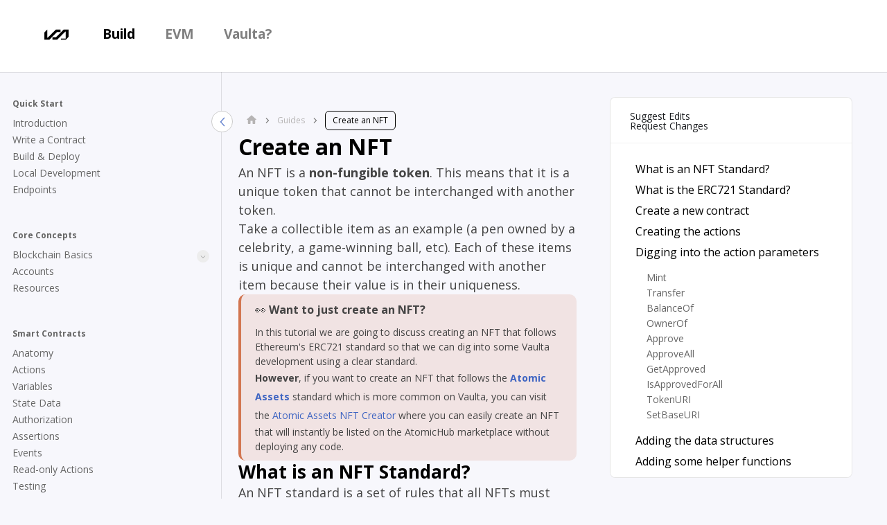

--- FILE ---
content_type: text/html
request_url: https://docs.eosnetwork.com/docs/latest/guides/create-an-nft/
body_size: 21865
content:
<!doctype html>
<html lang="en-US" dir="ltr" class="docs-wrapper docs-doc-page docs-version-current plugin-docs plugin-id-default docs-doc-id-guides/create-an-nft">
<head>
<meta charset="UTF-8">
<meta name="generator" content="Docusaurus v2.4.0">
<title data-rh="true">Create an NFT | Vaulta Developer Documentation</title><meta data-rh="true" name="viewport" content="width=device-width,initial-scale=1"><meta data-rh="true" name="twitter:card" content="summary_large_image"><meta data-rh="true" property="og:url" content="https://docs.eosnetwork.com/docs/latest/guides/create-an-nft"><meta data-rh="true" name="docusaurus_locale" content="en"><meta data-rh="true" name="docsearch:language" content="en"><meta data-rh="true" name="docusaurus_version" content="current"><meta data-rh="true" name="docusaurus_tag" content="docs-default-current"><meta data-rh="true" name="docsearch:version" content="current"><meta data-rh="true" name="docsearch:docusaurus_tag" content="docs-default-current"><meta data-rh="true" property="og:title" content="Create an NFT | Vaulta Developer Documentation"><meta data-rh="true" name="description" content="An NFT is a non-fungible token. This means that it is a unique token that cannot be"><meta data-rh="true" property="og:description" content="An NFT is a non-fungible token. This means that it is a unique token that cannot be"><link data-rh="true" rel="icon" href="/img/cropped-EOS-Network-Foundation-Site-Icon-1-150x150.png"><link data-rh="true" rel="canonical" href="https://docs.eosnetwork.com/docs/latest/guides/create-an-nft"><link data-rh="true" rel="alternate" href="https://docs.eosnetwork.com/docs/latest/guides/create-an-nft" hreflang="en-US"><link data-rh="true" rel="alternate" href="https://docs.eosnetwork.com/docs/latest/guides/create-an-nft" hreflang="x-default"><link data-rh="true" rel="preconnect" href="https://XINC4ZXHCU-dsn.algolia.net" crossorigin="anonymous"><link rel="preconnect" href="https://www.googletagmanager.com">
<script>window.dataLayer=window.dataLayer||[]</script>
<script>!function(e,t,a,n,g){e[n]=e[n]||[],e[n].push({"gtm.start":(new Date).getTime(),event:"gtm.js"});var m=t.getElementsByTagName(a)[0],r=t.createElement(a);r.async=!0,r.src="https://www.googletagmanager.com/gtm.js?id=GTM-T4SWD2V",m.parentNode.insertBefore(r,m)}(window,document,"script","dataLayer")</script>














<link rel="search" type="application/opensearchdescription+xml" title="Vaulta Developer Documentation" href="/opensearch.xml">





<link rel="stylesheet" href="https://fonts.googleapis.com/css2?family=Open+Sans:wght@400;500;600;700&display=swap">
<script src="https://kit.fontawesome.com/d47eba6dcd.js" crossorigin="anonymous" async></script><link rel="stylesheet" href="/assets/css/styles.05ae03fd.css">
<link rel="preload" href="/assets/js/runtime~main.3c39c765.js" as="script">
<link rel="preload" href="/assets/js/main.38c51b8e.js" as="script">
</head>
<body class="navigation-with-keyboard">
<noscript><iframe src="https://www.googletagmanager.com/ns.html?id=GTM-T4SWD2V" height="0" width="0" style="display:none;visibility:hidden"></iframe></noscript>













<script>!function(){function t(t){document.documentElement.setAttribute("data-theme",t)}var e=function(){var t=null;try{t=new URLSearchParams(window.location.search).get("docusaurus-theme")}catch(t){}return t}()||function(){var t=null;try{t=localStorage.getItem("theme")}catch(t){}return t}();t(null!==e?e:"light")}()</script><div id="__docusaurus">
<div role="region" aria-label="Skip to main content"><a class="skipToContent_fXgn" href="#docusaurus_skipToContent_fallback">Skip to main content</a></div><nav class="navbar navbar--fixed-top"><div class="navbar__inner"><div class="navbar__items"><a class="navbar__brand" href="/"><div class="navbar__logo"><img src="/img/eosn_logo_light.png" alt="EOS Network" class="themedImage_ToTc themedImage--light_HNdA"><img src="/img/eosn_logo_light.png" alt="EOS Network" class="themedImage_ToTc themedImage--dark_i4oU"></div></a><a class="navbar__item navbar__link navbar__link__active__custom" docid="native" href="/docs/latest/quick-start/introduction">Build</a><a class="navbar__item navbar__link" docid="evm" href="/evm/quick-start/introduction">EVM</a><a href="https://vaulta.com/" target="_blank" rel="noopener noreferrer" class="navbar__item navbar__link" docid="eosnetwork">Vaulta?</a></div><div class="navbar__items navbar__items--right"><section></section></div></div><div role="presentation" class="navbar-sidebar__backdrop"></div></nav><div id="docusaurus_skipToContent_fallback" class="main-wrapper mainWrapper_z2l0 docsWrapper_W2AM"><button aria-label="Scroll back to top" class="clean-btn theme-back-to-top-button backToTopButton_sjWU" type="button"></button><div class="docPage_qMb8"><div class="docContainer_wOVD"><div class="collapseSidebarContainer_vniH"><button class="collapseSidebar_IOJm"><svg width="28" height="28" viewBox="0 0 28 28" fill="none" xmlns="http://www.w3.org/2000/svg"><path d="m6 10.436 7.917 7.125 7.916-7.125" stroke="#6583CE" stroke-width="2" stroke-linecap="round"></path></svg></button></div><aside class="theme-doc-sidebar-container docSidebarContainer_rpaz"><div class="sidebar_mhZE desktop-sidebar-custom"><nav class="menu thin-scrollbar menu_Y1UP"><ul class="theme-doc-sidebar-menu menu__list"><li class="theme-doc-sidebar-item-category theme-doc-sidebar-item-category-level-1 menu__list-item"><div class="menu__list-item-collapsible"><a class="menu__link menu__link--sublist menu__link--sublist-caret" aria-expanded="true" href="/docs/latest/quick-start/introduction">Quick Start</a></div><ul style="display:block;overflow:visible;height:auto" class="menu__list"><li class="theme-doc-sidebar-item-link theme-doc-sidebar-item-link-level-2 menu__list-item"><a class="menu__link" tabindex="0" href="/docs/latest/quick-start/introduction">Introduction</a></li><li class="theme-doc-sidebar-item-link theme-doc-sidebar-item-link-level-2 menu__list-item"><a class="menu__link" tabindex="0" href="/docs/latest/quick-start/write-a-contract">Write a Contract</a></li><li class="theme-doc-sidebar-item-link theme-doc-sidebar-item-link-level-2 menu__list-item"><a class="menu__link" tabindex="0" href="/docs/latest/quick-start/build-and-deploy">Build &amp; Deploy</a></li><li class="theme-doc-sidebar-item-link theme-doc-sidebar-item-link-level-2 menu__list-item"><a class="menu__link" tabindex="0" href="/docs/latest/quick-start/local-development">Local Development</a></li><li class="theme-doc-sidebar-item-link theme-doc-sidebar-item-link-level-2 menu__list-item"><a class="menu__link" tabindex="0" href="/docs/latest/quick-start/endpoints">Endpoints</a></li><li class="theme-doc-sidebar-item-link theme-doc-sidebar-item-link-level-2 menu__list-item sidebarhidden"><a class="menu__link" tabindex="0" href="/docs/latest/quick-start/">Quick Start</a></li></ul></li><li class="theme-doc-sidebar-item-category theme-doc-sidebar-item-category-level-1 menu__list-item"><div class="menu__list-item-collapsible"><a class="menu__link menu__link--sublist menu__link--sublist-caret" aria-expanded="true" href="/docs/latest/core-concepts/blockchain-basics/">Core Concepts</a></div><ul style="display:block;overflow:visible;height:auto" class="menu__list"><li class="theme-doc-sidebar-item-category theme-doc-sidebar-item-category-level-2 menu__list-item menu__list-item--collapsed"><div class="menu__list-item-collapsible"><a class="menu__link menu__link--sublist" aria-expanded="false" tabindex="0" href="/docs/latest/core-concepts/blockchain-basics/">Blockchain Basics</a><button aria-label="Toggle the collapsible sidebar category &#x27;Blockchain Basics&#x27;" type="button" class="clean-btn menu__caret"><svg width="28" height="28" viewBox="0 0 28 28" fill="none" xmlns="http://www.w3.org/2000/svg"><path d="m6 10.436 7.917 7.125 7.916-7.125" stroke="#6583CE" stroke-width="2" stroke-linecap="round"></path></svg></button></div></li><li class="theme-doc-sidebar-item-link theme-doc-sidebar-item-link-level-2 menu__list-item"><a class="menu__link" tabindex="0" href="/docs/latest/core-concepts/accounts">Accounts</a></li><li class="theme-doc-sidebar-item-link theme-doc-sidebar-item-link-level-2 menu__list-item"><a class="menu__link" tabindex="0" href="/docs/latest/core-concepts/resources">Resources</a></li><li class="theme-doc-sidebar-item-link theme-doc-sidebar-item-link-level-2 menu__list-item sidebarhidden"><a class="menu__link" tabindex="0" href="/docs/latest/core-concepts/">Core Concepts</a></li></ul></li><li class="theme-doc-sidebar-item-category theme-doc-sidebar-item-category-level-1 menu__list-item"><div class="menu__list-item-collapsible"><a class="menu__link menu__link--sublist menu__link--sublist-caret" aria-expanded="true" href="/docs/latest/smart-contracts/contract-anatomy">Smart Contracts</a></div><ul style="display:block;overflow:visible;height:auto" class="menu__list"><li class="theme-doc-sidebar-item-link theme-doc-sidebar-item-link-level-2 menu__list-item"><a class="menu__link" tabindex="0" href="/docs/latest/smart-contracts/contract-anatomy">Anatomy</a></li><li class="theme-doc-sidebar-item-link theme-doc-sidebar-item-link-level-2 menu__list-item"><a class="menu__link" tabindex="0" href="/docs/latest/smart-contracts/actions">Actions</a></li><li class="theme-doc-sidebar-item-link theme-doc-sidebar-item-link-level-2 menu__list-item"><a class="menu__link" tabindex="0" href="/docs/latest/smart-contracts/variables">Variables</a></li><li class="theme-doc-sidebar-item-link theme-doc-sidebar-item-link-level-2 menu__list-item"><a class="menu__link" tabindex="0" href="/docs/latest/smart-contracts/state-data">State Data</a></li><li class="theme-doc-sidebar-item-link theme-doc-sidebar-item-link-level-2 menu__list-item"><a class="menu__link" tabindex="0" href="/docs/latest/smart-contracts/authorization">Authorization</a></li><li class="theme-doc-sidebar-item-link theme-doc-sidebar-item-link-level-2 menu__list-item"><a class="menu__link" tabindex="0" href="/docs/latest/smart-contracts/assertions">Assertions</a></li><li class="theme-doc-sidebar-item-link theme-doc-sidebar-item-link-level-2 menu__list-item"><a class="menu__link" tabindex="0" href="/docs/latest/smart-contracts/events">Events</a></li><li class="theme-doc-sidebar-item-link theme-doc-sidebar-item-link-level-2 menu__list-item"><a class="menu__link" tabindex="0" href="/docs/latest/smart-contracts/read-only-actions">Read-only Actions</a></li><li class="theme-doc-sidebar-item-link theme-doc-sidebar-item-link-level-2 menu__list-item"><a class="menu__link" tabindex="0" href="/docs/latest/smart-contracts/testing">Testing</a></li><li class="theme-doc-sidebar-item-link theme-doc-sidebar-item-link-level-2 menu__list-item"><a class="menu__link" tabindex="0" href="/docs/latest/smart-contracts/token-standard">Token Standard</a></li><li class="theme-doc-sidebar-item-link theme-doc-sidebar-item-link-level-2 menu__list-item"><a class="menu__link" tabindex="0" href="/docs/latest/smart-contracts/language-support">Language Support</a></li><li class="theme-doc-sidebar-item-link theme-doc-sidebar-item-link-level-2 menu__list-item sidebarhidden"><a class="menu__link" tabindex="0" href="/docs/latest/smart-contracts/">Smart Contracts</a></li></ul></li><li class="theme-doc-sidebar-item-category theme-doc-sidebar-item-category-level-1 menu__list-item"><div class="menu__list-item-collapsible"><a class="menu__link menu__link--sublist menu__link--sublist-caret" aria-expanded="true" href="/docs/latest/web-applications/beginner-concepts">Web Applications</a></div><ul style="display:block;overflow:visible;height:auto" class="menu__list"><li class="theme-doc-sidebar-item-link theme-doc-sidebar-item-link-level-2 menu__list-item"><a class="menu__link" tabindex="0" href="/docs/latest/web-applications/beginner-concepts">Beginner Concepts</a></li><li class="theme-doc-sidebar-item-link theme-doc-sidebar-item-link-level-2 menu__list-item"><a class="menu__link" tabindex="0" href="/docs/latest/web-applications/javascript-sdk">JavaScript SDK</a></li><li class="theme-doc-sidebar-item-link theme-doc-sidebar-item-link-level-2 menu__list-item"><a class="menu__link" tabindex="0" href="/docs/latest/web-applications/reading-state">Reading State</a></li><li class="theme-doc-sidebar-item-link theme-doc-sidebar-item-link-level-2 menu__list-item sidebarhidden"><a class="menu__link" tabindex="0" href="/docs/latest/web-applications/">Web Applications</a></li></ul></li><li class="theme-doc-sidebar-item-category theme-doc-sidebar-item-category-level-1 menu__list-item"><div class="menu__list-item-collapsible"><a class="menu__link menu__link--sublist menu__link--sublist-caret menu__link--active" aria-expanded="true" href="/docs/latest/guides/create-a-token">Guides</a></div><ul style="display:block;overflow:visible;height:auto" class="menu__list"><li class="theme-doc-sidebar-item-link theme-doc-sidebar-item-link-level-2 menu__list-item"><a class="menu__link" tabindex="0" href="/docs/latest/guides/create-a-token">Create a Token</a></li><li class="theme-doc-sidebar-item-link theme-doc-sidebar-item-link-level-2 menu__list-item"><a class="menu__link menu__link--active" aria-current="page" tabindex="0" href="/docs/latest/guides/create-an-nft">Create an NFT</a></li><li class="theme-doc-sidebar-item-link theme-doc-sidebar-item-link-level-2 menu__list-item"><a class="menu__link" tabindex="0" href="/docs/latest/guides/linked-actions-pattern">Linked-Actions Pattern</a></li><li class="theme-doc-sidebar-item-link theme-doc-sidebar-item-link-level-2 menu__list-item sidebarhidden"><a class="menu__link" tabindex="0" href="/docs/latest/guides/">Guides</a></li></ul></li><li class="theme-doc-sidebar-item-category theme-doc-sidebar-item-category-level-1 menu__list-item"><div class="menu__list-item-collapsible"><a class="menu__link menu__link--sublist menu__link--sublist-caret" aria-expanded="true" href="/docs/latest/node-operation/getting-started/">Node Operation</a></div><ul style="display:block;overflow:visible;height:auto" class="menu__list"><li class="theme-doc-sidebar-item-category theme-doc-sidebar-item-category-level-2 menu__list-item menu__list-item--collapsed"><div class="menu__list-item-collapsible"><a class="menu__link menu__link--sublist" aria-expanded="false" tabindex="0" href="/docs/latest/node-operation/getting-started/">Getting Started</a><button aria-label="Toggle the collapsible sidebar category &#x27;Getting Started&#x27;" type="button" class="clean-btn menu__caret"><svg width="28" height="28" viewBox="0 0 28 28" fill="none" xmlns="http://www.w3.org/2000/svg"><path d="m6 10.436 7.917 7.125 7.916-7.125" stroke="#6583CE" stroke-width="2" stroke-linecap="round"></path></svg></button></div></li><li class="theme-doc-sidebar-item-link theme-doc-sidebar-item-link-level-2 menu__list-item"><a class="menu__link" tabindex="0" href="/docs/latest/node-operation/api-node">Run an API Node</a></li><li class="theme-doc-sidebar-item-category theme-doc-sidebar-item-category-level-2 menu__list-item menu__list-item--collapsed"><div class="menu__list-item-collapsible"><a class="menu__link menu__link--sublist" aria-expanded="false" tabindex="0" href="/docs/latest/node-operation/history/">Run a History Node</a><button aria-label="Toggle the collapsible sidebar category &#x27;Run a History Node&#x27;" type="button" class="clean-btn menu__caret"><svg width="28" height="28" viewBox="0 0 28 28" fill="none" xmlns="http://www.w3.org/2000/svg"><path d="m6 10.436 7.917 7.125 7.916-7.125" stroke="#6583CE" stroke-width="2" stroke-linecap="round"></path></svg></button></div></li><li class="theme-doc-sidebar-item-category theme-doc-sidebar-item-category-level-2 menu__list-item menu__list-item--collapsed"><div class="menu__list-item-collapsible"><a class="menu__link menu__link--sublist" aria-expanded="false" tabindex="0" href="/docs/latest/node-operation/tutorials/">Tutorials</a><button aria-label="Toggle the collapsible sidebar category &#x27;Tutorials&#x27;" type="button" class="clean-btn menu__caret"><svg width="28" height="28" viewBox="0 0 28 28" fill="none" xmlns="http://www.w3.org/2000/svg"><path d="m6 10.436 7.917 7.125 7.916-7.125" stroke="#6583CE" stroke-width="2" stroke-linecap="round"></path></svg></button></div></li><li class="theme-doc-sidebar-item-category theme-doc-sidebar-item-category-level-2 menu__list-item menu__list-item--collapsed"><div class="menu__list-item-collapsible"><a class="menu__link menu__link--sublist" aria-expanded="false" tabindex="0" href="/docs/latest/node-operation/migration-guides/">Migration Guides</a><button aria-label="Toggle the collapsible sidebar category &#x27;Migration Guides&#x27;" type="button" class="clean-btn menu__caret"><svg width="28" height="28" viewBox="0 0 28 28" fill="none" xmlns="http://www.w3.org/2000/svg"><path d="m6 10.436 7.917 7.125 7.916-7.125" stroke="#6583CE" stroke-width="2" stroke-linecap="round"></path></svg></button></div></li><li class="theme-doc-sidebar-item-link theme-doc-sidebar-item-link-level-2 menu__list-item sidebarhidden"><a class="menu__link" tabindex="0" href="/docs/latest/node-operation/">Node Operation</a></li></ul></li><li class="theme-doc-sidebar-item-category theme-doc-sidebar-item-category-level-1 menu__list-item"><div class="menu__list-item-collapsible"><a class="menu__link menu__link--sublist menu__link--sublist-caret" aria-expanded="true" href="/docs/latest/advanced-topics/transactions-protocol">Advanced Topics</a></div><ul style="display:block;overflow:visible;height:auto" class="menu__list"><li class="theme-doc-sidebar-item-link theme-doc-sidebar-item-link-level-2 menu__list-item"><a class="menu__link" tabindex="0" href="/docs/latest/advanced-topics/transactions-protocol">Transactions Protocol</a></li><li class="theme-doc-sidebar-item-link theme-doc-sidebar-item-link-level-2 menu__list-item"><a class="menu__link" tabindex="0" href="/docs/latest/advanced-topics/understanding-ABI-files">Understanding ABI Files</a></li><li class="theme-doc-sidebar-item-link theme-doc-sidebar-item-link-level-2 menu__list-item"><a class="menu__link" tabindex="0" href="/docs/latest/advanced-topics/introduction-finalizers-voting">Introduction to Finalizers and Voting</a></li><li class="theme-doc-sidebar-item-link theme-doc-sidebar-item-link-level-2 menu__list-item"><a class="menu__link" tabindex="0" href="/docs/latest/advanced-topics/managing-finalizer-keys">Managing Finalizer Keys</a></li><li class="theme-doc-sidebar-item-link theme-doc-sidebar-item-link-level-2 menu__list-item"><a class="menu__link" tabindex="0" href="/docs/latest/advanced-topics/upgrading-to-vaulta">Upgrading to Vaulta</a></li><li class="theme-doc-sidebar-item-category theme-doc-sidebar-item-category-level-2 menu__list-item menu__list-item--collapsed"><div class="menu__list-item-collapsible"><a class="menu__link menu__link--sublist" aria-expanded="false" tabindex="0" href="/docs/latest/advanced-topics/staking/">Staking</a><button aria-label="Toggle the collapsible sidebar category &#x27;Staking&#x27;" type="button" class="clean-btn menu__caret"><svg width="28" height="28" viewBox="0 0 28 28" fill="none" xmlns="http://www.w3.org/2000/svg"><path d="m6 10.436 7.917 7.125 7.916-7.125" stroke="#6583CE" stroke-width="2" stroke-linecap="round"></path></svg></button></div></li><li class="theme-doc-sidebar-item-link theme-doc-sidebar-item-link-level-2 menu__list-item sidebarhidden"><a class="menu__link" tabindex="0" href="/docs/latest/advanced-topics/">Advanced Topics</a></li></ul></li><li class="theme-doc-sidebar-item-category theme-doc-sidebar-item-category-level-1 menu__list-item"><div class="menu__list-item-collapsible"><a class="menu__link menu__link--sublist menu__link--sublist-caret" aria-expanded="true" href="/docs/latest/miscellaneous/helpful-links">Miscellaneous</a></div><ul style="display:block;overflow:visible;height:auto" class="menu__list"><li class="theme-doc-sidebar-item-link theme-doc-sidebar-item-link-level-2 menu__list-item"><a class="menu__link" tabindex="0" href="/docs/latest/miscellaneous/helpful-links">Helpful Links</a></li><li class="theme-doc-sidebar-item-link theme-doc-sidebar-item-link-level-2 menu__list-item"><a class="menu__link" tabindex="0" href="/docs/latest/miscellaneous/audits">Audits</a></li><li class="theme-doc-sidebar-item-link theme-doc-sidebar-item-link-level-2 menu__list-item"><a class="menu__link" tabindex="0" href="/docs/latest/miscellaneous/apis-and-manuals">APIs and Manuals</a></li><li class="theme-doc-sidebar-item-link theme-doc-sidebar-item-link-level-2 menu__list-item"><a class="menu__link" tabindex="0" href="/docs/latest/miscellaneous/glossary">Glossary and Acronyms</a></li><li class="theme-doc-sidebar-item-link theme-doc-sidebar-item-link-level-2 menu__list-item sidebarhidden"><a class="menu__link" tabindex="0" href="/docs/latest/miscellaneous/">Miscellaneous</a></li></ul></li></ul></nav></div></aside><main class="docMainContainer_RiV8"><div class="container padding-top--md padding-bottom--lg"><div class="row"><div class="col docItemCol_z5aJ"><div class="docItemContainer_c0TR"><article><nav class="theme-doc-breadcrumbs breadcrumbsContainer_Alpn" aria-label="Breadcrumbs"><ul class="breadcrumbs" itemscope="" itemtype="https://schema.org/BreadcrumbList"><li class="breadcrumbs__item"><a aria-label="Home page" class="breadcrumbs__link" href="/"><svg viewBox="0 0 24 24" class="breadcrumbHomeIcon_SLhD"><path d="M10 19v-5h4v5c0 .55.45 1 1 1h3c.55 0 1-.45 1-1v-7h1.7c.46 0 .68-.57.33-.87L12.67 3.6c-.38-.34-.96-.34-1.34 0l-8.36 7.53c-.34.3-.13.87.33.87H5v7c0 .55.45 1 1 1h3c.55 0 1-.45 1-1z" fill="currentColor"></path></svg></a></li><li class="breadcrumbs__item"><span class="breadcrumbs__link">Guides</span><meta itemprop="position" content="1"></li><li itemscope="" itemprop="itemListElement" itemtype="https://schema.org/ListItem" class="breadcrumbs__item breadcrumbs__item--active"><span class="breadcrumbs__link" itemprop="name">Create an NFT</span><meta itemprop="position" content="2"></li></ul></nav><div class="tocCollapsible_IbkY theme-doc-toc-mobile tocMobile_ITEo"><button type="button" class="clean-btn tocCollapsibleButton_TO0P">On this page</button></div><div class="theme-doc-markdown markdown"><header><h1>Create an NFT</h1></header><p>An NFT is a <strong>non-fungible token</strong>. This means that it is a unique token that cannot be
interchanged with another token. </p><p>Take a collectible item as an example (a pen owned by a celebrity, a game-winning ball, etc). Each of these
items is unique and cannot be interchanged with another item because their value is
in their uniqueness.</p><blockquote><p>👀 <strong>Want to just create an NFT?</strong></p><p>In this tutorial we are going to discuss creating an NFT that follows Ethereum&#x27;s ERC721
standard so that we can dig into some Vaulta development using a clear standard.</p><p><strong>However</strong>, if you want to create an NFT that follows the <a href="https://github.com/pinknetworkx/atomicassets-contract" target="_blank" rel="noopener noreferrer"><strong>Atomic Assets</strong></a> standard which
is more common on Vaulta, you can visit the <a href="https://eos.atomichub.io/creator" target="_blank" rel="noopener noreferrer">Atomic Assets NFT Creator</a>
where you can easily create an NFT that will instantly be listed on the AtomicHub marketplace without deploying any code.</p></blockquote><h2 class="anchor anchorWithStickyNavbar_LWe7" id="what-is-an-nft-standard">What is an NFT Standard?<a href="#what-is-an-nft-standard" class="hash-link" aria-label="Direct link to What is an NFT Standard?" title="Direct link to What is an NFT Standard?">​</a></h2><p>An NFT standard is a set of rules that all NFTs must follow. This allows for NFTs to be
interoperable with other NFTs and for applications like marketplaces and wallets to
understand how to interact with them.</p><h2 class="anchor anchorWithStickyNavbar_LWe7" id="what-is-the-erc721-standard">What is the ERC721 Standard?<a href="#what-is-the-erc721-standard" class="hash-link" aria-label="Direct link to What is the ERC721 Standard?" title="Direct link to What is the ERC721 Standard?">​</a></h2><p>The <a href="https://eips.ethereum.org/EIPS/eip-721" target="_blank" rel="noopener noreferrer">ERC721 standard</a> is an NFT standard that was created by the Ethereum community. It
is the most common NFT standard and is used by many NFTs on the Ethereum network. If you&#x27;ve
ever seen a Bored Ape, they are ERC721 NFTs.</p><p><img loading="lazy" alt="Bored Ape Club Examples" src="/assets/images/boredapeclub-17a2874ac55dc58f963152a9fc0dd47e.jpg" width="1890" height="1260" class="img_ev3q"></p><h2 class="anchor anchorWithStickyNavbar_LWe7" id="create-a-new-contract">Create a new contract<a href="#create-a-new-contract" class="hash-link" aria-label="Direct link to Create a new contract" title="Direct link to Create a new contract">​</a></h2><p>Create a new <code>nft.cpp</code> file and add the following code:</p><div class="language-cpp codeBlockContainer_jH23 codeBlockContainer_Ckt0 theme-code-block" style="--prism-background-color:#282c34;--prism-color:#ffffff"><div class="codeBlockContent_m3Ux"><pre tabindex="0" class="prism-code language-cpp codeBlock_qGQc thin-scrollbar"><code class="codeBlockLines_p187"><span class="token-line" style="color:#ffffff"><span class="token macro property directive-hash" style="color:#5a9bcf">#</span><span class="token macro property directive keyword" style="color:#c5a5c5">include</span><span class="token macro property" style="color:#5a9bcf"> </span><span class="token macro property string" style="color:#8dc891">&lt;eosio/eosio.hpp&gt;</span><span class="token plain"></span><br></span><span class="token-line" style="color:#ffffff"><span class="token plain"></span><span class="token macro property directive-hash" style="color:#5a9bcf">#</span><span class="token macro property directive keyword" style="color:#c5a5c5">include</span><span class="token macro property" style="color:#5a9bcf"> </span><span class="token macro property string" style="color:#8dc891">&lt;eosio/asset.hpp&gt;</span><span class="token plain"></span><br></span><span class="token-line" style="color:#ffffff"><span class="token plain"></span><span class="token macro property directive-hash" style="color:#5a9bcf">#</span><span class="token macro property directive keyword" style="color:#c5a5c5">include</span><span class="token macro property" style="color:#5a9bcf"> </span><span class="token macro property string" style="color:#8dc891">&lt;eosio/singleton.hpp&gt;</span><span class="token plain"></span><br></span><span class="token-line" style="color:#ffffff"><span class="token plain"></span><span class="token keyword" style="color:#c5a5c5">using</span><span class="token plain"> </span><span class="token keyword" style="color:#c5a5c5">namespace</span><span class="token plain"> eosio</span><span class="token punctuation" style="color:#8dc891">;</span><span class="token plain"></span><br></span><span class="token-line" style="color:#ffffff"><span class="token plain" style="display:inline-block"></span><br></span><span class="token-line" style="color:#ffffff"><span class="token plain">CONTRACT nft </span><span class="token operator" style="color:#d7deea">:</span><span class="token plain"> </span><span class="token keyword" style="color:#c5a5c5">public</span><span class="token plain"> contract </span><span class="token punctuation" style="color:#8dc891">{</span><span class="token plain"></span><br></span><span class="token-line" style="color:#ffffff"><span class="token plain" style="display:inline-block"></span><br></span><span class="token-line" style="color:#ffffff"><span class="token plain">    </span><span class="token keyword" style="color:#c5a5c5">public</span><span class="token operator" style="color:#d7deea">:</span><span class="token plain"></span><br></span><span class="token-line" style="color:#ffffff"><span class="token plain">    </span><span class="token keyword" style="color:#c5a5c5">using</span><span class="token plain"> contract</span><span class="token double-colon punctuation" style="color:#8dc891">::</span><span class="token plain">contract</span><span class="token punctuation" style="color:#8dc891">;</span><span class="token plain"></span><br></span><span class="token-line" style="color:#ffffff"><span class="token plain">    </span><br></span><span class="token-line" style="color:#ffffff"><span class="token plain">    </span><span class="token comment" style="color:#999999">// TODO: Add actions</span><span class="token plain"></span><br></span><span class="token-line" style="color:#ffffff"><span class="token plain"></span><span class="token punctuation" style="color:#8dc891">}</span><span class="token punctuation" style="color:#8dc891">;</span><br></span></code></pre><div class="buttonGroup_6DOT"></div></div></div><h2 class="anchor anchorWithStickyNavbar_LWe7" id="creating-the-actions">Creating the actions<a href="#creating-the-actions" class="hash-link" aria-label="Direct link to Creating the actions" title="Direct link to Creating the actions">​</a></h2><p>If we look at the <a href="https://eips.ethereum.org/EIPS/eip-721" target="_blank" rel="noopener noreferrer">ERC721 standard</a>, we can see that
there are a few actions that we need to implement. Overall the standard is quite simple, but
some concepts are not necessarily Vaulta-native. For instance, there is no concept
of <code>approvals</code> on Vaulta since you can send tokens directly to another account (via <code>on_notify</code> events), unlike Ethereum.</p><p>For the sake of keeping the standard as close to the original as possible, we will implement
those non-native concepts in this tutorial.</p><p>The actions we will be implementing are:</p><div class="language-cpp codeBlockContainer_jH23 codeBlockContainer_Ckt0 theme-code-block" style="--prism-background-color:#282c34;--prism-color:#ffffff"><div class="codeBlockContent_m3Ux"><pre tabindex="0" class="prism-code language-cpp codeBlock_qGQc thin-scrollbar"><code class="codeBlockLines_p187"><span class="token-line" style="color:#ffffff"><span class="token plain">    ACTION </span><span class="token function" style="color:#79b6f2">mint</span><span class="token punctuation" style="color:#8dc891">(</span><span class="token plain">name to</span><span class="token punctuation" style="color:#8dc891">,</span><span class="token plain"> </span><span class="token keyword" style="color:#c5a5c5">uint64_t</span><span class="token plain"> token_id</span><span class="token punctuation" style="color:#8dc891">)</span><span class="token punctuation" style="color:#8dc891">{</span><span class="token plain"></span><br></span><span class="token-line" style="color:#ffffff"><span class="token plain">    </span><br></span><span class="token-line" style="color:#ffffff"><span class="token plain">    </span><span class="token punctuation" style="color:#8dc891">}</span><span class="token plain"></span><br></span><span class="token-line" style="color:#ffffff"><span class="token plain">    </span><br></span><span class="token-line" style="color:#ffffff"><span class="token plain">    ACTION </span><span class="token function" style="color:#79b6f2">transfer</span><span class="token punctuation" style="color:#8dc891">(</span><span class="token plain">name from</span><span class="token punctuation" style="color:#8dc891">,</span><span class="token plain"> name to</span><span class="token punctuation" style="color:#8dc891">,</span><span class="token plain"> </span><span class="token keyword" style="color:#c5a5c5">uint64_t</span><span class="token plain"> token_id</span><span class="token punctuation" style="color:#8dc891">,</span><span class="token plain"> std</span><span class="token double-colon punctuation" style="color:#8dc891">::</span><span class="token plain">string memo</span><span class="token punctuation" style="color:#8dc891">)</span><span class="token punctuation" style="color:#8dc891">{</span><span class="token plain"></span><br></span><span class="token-line" style="color:#ffffff"><span class="token plain">    </span><br></span><span class="token-line" style="color:#ffffff"><span class="token plain">    </span><span class="token punctuation" style="color:#8dc891">}</span><span class="token plain"></span><br></span><span class="token-line" style="color:#ffffff"><span class="token plain">    </span><br></span><span class="token-line" style="color:#ffffff"><span class="token plain">    </span><span class="token punctuation" style="color:#8dc891">[</span><span class="token punctuation" style="color:#8dc891">[</span><span class="token plain">eosio</span><span class="token double-colon punctuation" style="color:#8dc891">::</span><span class="token plain">action</span><span class="token punctuation" style="color:#8dc891">]</span><span class="token punctuation" style="color:#8dc891">]</span><span class="token plain"> </span><span class="token keyword" style="color:#c5a5c5">uint64_t</span><span class="token plain"> </span><span class="token function" style="color:#79b6f2">balanceof</span><span class="token punctuation" style="color:#8dc891">(</span><span class="token plain">name owner</span><span class="token punctuation" style="color:#8dc891">)</span><span class="token punctuation" style="color:#8dc891">{</span><span class="token plain"></span><br></span><span class="token-line" style="color:#ffffff"><span class="token plain">    </span><br></span><span class="token-line" style="color:#ffffff"><span class="token plain">    </span><span class="token punctuation" style="color:#8dc891">}</span><span class="token plain"></span><br></span><span class="token-line" style="color:#ffffff"><span class="token plain">    </span><br></span><span class="token-line" style="color:#ffffff"><span class="token plain">    </span><span class="token punctuation" style="color:#8dc891">[</span><span class="token punctuation" style="color:#8dc891">[</span><span class="token plain">eosio</span><span class="token double-colon punctuation" style="color:#8dc891">::</span><span class="token plain">action</span><span class="token punctuation" style="color:#8dc891">]</span><span class="token punctuation" style="color:#8dc891">]</span><span class="token plain"> name </span><span class="token function" style="color:#79b6f2">ownerof</span><span class="token punctuation" style="color:#8dc891">(</span><span class="token keyword" style="color:#c5a5c5">uint64_t</span><span class="token plain"> token_id</span><span class="token punctuation" style="color:#8dc891">)</span><span class="token punctuation" style="color:#8dc891">{</span><span class="token plain"></span><br></span><span class="token-line" style="color:#ffffff"><span class="token plain">    </span><br></span><span class="token-line" style="color:#ffffff"><span class="token plain">    </span><span class="token punctuation" style="color:#8dc891">}</span><span class="token plain"></span><br></span><span class="token-line" style="color:#ffffff"><span class="token plain">    </span><br></span><span class="token-line" style="color:#ffffff"><span class="token plain">    ACTION </span><span class="token function" style="color:#79b6f2">approve</span><span class="token punctuation" style="color:#8dc891">(</span><span class="token plain">name to</span><span class="token punctuation" style="color:#8dc891">,</span><span class="token plain"> </span><span class="token keyword" style="color:#c5a5c5">uint64_t</span><span class="token plain"> token_id</span><span class="token punctuation" style="color:#8dc891">)</span><span class="token punctuation" style="color:#8dc891">{</span><span class="token plain"></span><br></span><span class="token-line" style="color:#ffffff"><span class="token plain">    </span><br></span><span class="token-line" style="color:#ffffff"><span class="token plain">    </span><span class="token punctuation" style="color:#8dc891">}</span><span class="token plain"></span><br></span><span class="token-line" style="color:#ffffff"><span class="token plain">    </span><br></span><span class="token-line" style="color:#ffffff"><span class="token plain">    ACTION </span><span class="token function" style="color:#79b6f2">approveall</span><span class="token punctuation" style="color:#8dc891">(</span><span class="token plain">name from</span><span class="token punctuation" style="color:#8dc891">,</span><span class="token plain"> name to</span><span class="token punctuation" style="color:#8dc891">,</span><span class="token plain"> </span><span class="token keyword" style="color:#c5a5c5">bool</span><span class="token plain"> approved</span><span class="token punctuation" style="color:#8dc891">)</span><span class="token punctuation" style="color:#8dc891">{</span><span class="token plain"></span><br></span><span class="token-line" style="color:#ffffff"><span class="token plain">    </span><br></span><span class="token-line" style="color:#ffffff"><span class="token plain">    </span><span class="token punctuation" style="color:#8dc891">}</span><span class="token plain"></span><br></span><span class="token-line" style="color:#ffffff"><span class="token plain">    </span><br></span><span class="token-line" style="color:#ffffff"><span class="token plain">    </span><span class="token punctuation" style="color:#8dc891">[</span><span class="token punctuation" style="color:#8dc891">[</span><span class="token plain">eosio</span><span class="token double-colon punctuation" style="color:#8dc891">::</span><span class="token plain">action</span><span class="token punctuation" style="color:#8dc891">]</span><span class="token punctuation" style="color:#8dc891">]</span><span class="token plain"> name </span><span class="token function" style="color:#79b6f2">getapproved</span><span class="token punctuation" style="color:#8dc891">(</span><span class="token keyword" style="color:#c5a5c5">uint64_t</span><span class="token plain"> token_id</span><span class="token punctuation" style="color:#8dc891">)</span><span class="token punctuation" style="color:#8dc891">{</span><span class="token plain"></span><br></span><span class="token-line" style="color:#ffffff"><span class="token plain">    </span><br></span><span class="token-line" style="color:#ffffff"><span class="token plain">    </span><span class="token punctuation" style="color:#8dc891">}</span><span class="token plain"></span><br></span><span class="token-line" style="color:#ffffff"><span class="token plain">    </span><br></span><span class="token-line" style="color:#ffffff"><span class="token plain">    </span><span class="token punctuation" style="color:#8dc891">[</span><span class="token punctuation" style="color:#8dc891">[</span><span class="token plain">eosio</span><span class="token double-colon punctuation" style="color:#8dc891">::</span><span class="token plain">action</span><span class="token punctuation" style="color:#8dc891">]</span><span class="token punctuation" style="color:#8dc891">]</span><span class="token plain"> </span><span class="token keyword" style="color:#c5a5c5">bool</span><span class="token plain"> </span><span class="token function" style="color:#79b6f2">approved4all</span><span class="token punctuation" style="color:#8dc891">(</span><span class="token plain">name owner</span><span class="token punctuation" style="color:#8dc891">,</span><span class="token plain"> name approved_account</span><span class="token punctuation" style="color:#8dc891">)</span><span class="token punctuation" style="color:#8dc891">{</span><span class="token plain"></span><br></span><span class="token-line" style="color:#ffffff"><span class="token plain">    </span><br></span><span class="token-line" style="color:#ffffff"><span class="token plain">    </span><span class="token punctuation" style="color:#8dc891">}</span><span class="token plain"></span><br></span><span class="token-line" style="color:#ffffff"><span class="token plain">    </span><br></span><span class="token-line" style="color:#ffffff"><span class="token plain">    </span><span class="token punctuation" style="color:#8dc891">[</span><span class="token punctuation" style="color:#8dc891">[</span><span class="token plain">eosio</span><span class="token double-colon punctuation" style="color:#8dc891">::</span><span class="token plain">action</span><span class="token punctuation" style="color:#8dc891">]</span><span class="token punctuation" style="color:#8dc891">]</span><span class="token plain"> std</span><span class="token double-colon punctuation" style="color:#8dc891">::</span><span class="token plain">string </span><span class="token function" style="color:#79b6f2">gettokenuri</span><span class="token punctuation" style="color:#8dc891">(</span><span class="token keyword" style="color:#c5a5c5">uint64_t</span><span class="token plain"> token_id</span><span class="token punctuation" style="color:#8dc891">)</span><span class="token punctuation" style="color:#8dc891">{</span><span class="token plain"></span><br></span><span class="token-line" style="color:#ffffff"><span class="token plain">    </span><br></span><span class="token-line" style="color:#ffffff"><span class="token plain">    </span><span class="token punctuation" style="color:#8dc891">}</span><span class="token plain"></span><br></span><span class="token-line" style="color:#ffffff"><span class="token plain">    </span><br></span><span class="token-line" style="color:#ffffff"><span class="token plain">    ACTION </span><span class="token function" style="color:#79b6f2">setbaseuri</span><span class="token punctuation" style="color:#8dc891">(</span><span class="token plain">std</span><span class="token double-colon punctuation" style="color:#8dc891">::</span><span class="token plain">string base_uri</span><span class="token punctuation" style="color:#8dc891">)</span><span class="token punctuation" style="color:#8dc891">{</span><span class="token plain"></span><br></span><span class="token-line" style="color:#ffffff"><span class="token plain">    </span><br></span><span class="token-line" style="color:#ffffff"><span class="token plain">    </span><span class="token punctuation" style="color:#8dc891">}</span><br></span></code></pre><div class="buttonGroup_6DOT"></div></div></div><p>Add them to your contract and then let&#x27;s dig into each action and see what they do, and what parameters they take.</p><p>You&#x27;ll notice that actions with return values are marked with <code>[[eosio::action]]</code> instead
of <code>ACTION</code>. </p><blockquote><p>❔ <strong>ACTION Macro</strong></p><p><code>ACTION</code> is something called a <code>MACRO</code>, which is a way to write code that will be replaced
with other code at compile time. In this case, the <code>ACTION</code> macro is replaced with:</p><div class="language-cpp codeBlockContainer_jH23 codeBlockContainer_Ckt0 theme-code-block" style="--prism-background-color:#282c34;--prism-color:#ffffff"><div class="codeBlockContent_m3Ux"><pre tabindex="0" class="prism-code language-cpp codeBlock_qGQc thin-scrollbar"><code class="codeBlockLines_p187"><span class="token-line" style="color:#ffffff"><span class="token punctuation" style="color:#8dc891">[</span><span class="token punctuation" style="color:#8dc891">[</span><span class="token plain">eosio</span><span class="token double-colon punctuation" style="color:#8dc891">::</span><span class="token plain">action</span><span class="token punctuation" style="color:#8dc891">]</span><span class="token punctuation" style="color:#8dc891">]</span><span class="token plain"> </span><span class="token keyword" style="color:#c5a5c5">void</span><br></span></code></pre><div class="buttonGroup_6DOT"></div></div></div><p>The reason we cannot use the <code>ACTION</code> macro for actions that return values is because
it adds the <code>void</code> keyword to the function, which means it will not return anything.</p></blockquote><h2 class="anchor anchorWithStickyNavbar_LWe7" id="digging-into-the-action-parameters">Digging into the action parameters<a href="#digging-into-the-action-parameters" class="hash-link" aria-label="Direct link to Digging into the action parameters" title="Direct link to Digging into the action parameters">​</a></h2><p>If you want a deeper explanation of the parameters and a brief explanation of
each action, expand the section below.</p><details class="details_lb9f alert alert--info details_b_Ee" data-collapsed="true"><summary>Click here to view</summary><div><div class="collapsibleContent_i85q"><h3 class="anchor anchorWithStickyNavbar_LWe7" id="mint">Mint<a href="#mint" class="hash-link" aria-label="Direct link to Mint" title="Direct link to Mint">​</a></h3><p>The <code>mint</code> action is used to create a new NFT.</p><p>It takes two parameters:</p><ul><li><code>to</code> - The account that will own the NFT</li><li><code>token_id</code> - The ID of the NFT</li></ul><h3 class="anchor anchorWithStickyNavbar_LWe7" id="transfer">Transfer<a href="#transfer" class="hash-link" aria-label="Direct link to Transfer" title="Direct link to Transfer">​</a></h3><p>The <code>transfer</code> action is used to transfer an NFT from one account to another.</p><p>It takes four parameters:</p><ul><li><code>from</code> - The account that currently owns the NFT</li><li><code>to</code> - The account that will own the NFT</li><li><code>token_id</code> - The ID of the NFT</li><li><code>memo</code> - A memo that will be included in the transaction</li></ul><h3 class="anchor anchorWithStickyNavbar_LWe7" id="balanceof">BalanceOf<a href="#balanceof" class="hash-link" aria-label="Direct link to BalanceOf" title="Direct link to BalanceOf">​</a></h3><p>The <code>balanceof</code> action is used to get the balance of an account.</p><p>It takes one parameter:</p><ul><li><code>owner</code> - The account that you want to get the balance of</li></ul><p>It returns a <code>uint64_t</code> which is the balance of the account.</p><h3 class="anchor anchorWithStickyNavbar_LWe7" id="ownerof">OwnerOf<a href="#ownerof" class="hash-link" aria-label="Direct link to OwnerOf" title="Direct link to OwnerOf">​</a></h3><p>The <code>ownerof</code> action is used to get the owner of an NFT.</p><p>It takes one parameter:</p><ul><li><code>token_id</code> - The ID of the NFT</li></ul><p>It returns a <code>name</code> which is the account that owns the NFT.</p><h3 class="anchor anchorWithStickyNavbar_LWe7" id="approve">Approve<a href="#approve" class="hash-link" aria-label="Direct link to Approve" title="Direct link to Approve">​</a></h3><p>The <code>approve</code> action is used to approve an account to transfer an NFT on your behalf.</p><p>It takes two parameters:</p><ul><li><code>to</code> - The account that will be approved to transfer the NFT</li><li><code>token_id</code> - The ID of the NFT</li></ul><h3 class="anchor anchorWithStickyNavbar_LWe7" id="approveall">ApproveAll<a href="#approveall" class="hash-link" aria-label="Direct link to ApproveAll" title="Direct link to ApproveAll">​</a></h3><p>The <code>approveall</code> action is used to approve an account to transfer all of your NFTs on your behalf.</p><p>It takes three parameters:</p><ul><li><code>from</code> - The account that currently owns the NFTs</li><li><code>to</code> - The account that will be approved to transfer the NFTs</li><li><code>approved</code> - A boolean that determines if the account is approved or not</li></ul><h3 class="anchor anchorWithStickyNavbar_LWe7" id="getapproved">GetApproved<a href="#getapproved" class="hash-link" aria-label="Direct link to GetApproved" title="Direct link to GetApproved">​</a></h3><p>The <code>getapproved</code> action is used to get the account that is approved to transfer an NFT on your behalf.</p><p>It takes one parameter:</p><ul><li><code>token_id</code> - The ID of the NFT</li></ul><p>It returns a <code>name</code> which is the account that is approved to transfer the NFT.</p><h3 class="anchor anchorWithStickyNavbar_LWe7" id="isapprovedforall">IsApprovedForAll<a href="#isapprovedforall" class="hash-link" aria-label="Direct link to IsApprovedForAll" title="Direct link to IsApprovedForAll">​</a></h3><p>The <code>approved4all</code> action is used to get if an account is approved to transfer all of your NFTs on your behalf.</p><p>It takes two parameters:</p><ul><li><code>owner</code> - The account that currently owns the NFTs</li><li><code>approved_account</code> - The account that you want to check if it is approved to transfer the NFTs</li></ul><p>It returns a <code>bool</code> which is <code>true</code> if the account is approved to transfer the NFTs, and <code>false</code> if it is not.</p><h3 class="anchor anchorWithStickyNavbar_LWe7" id="tokenuri">TokenURI<a href="#tokenuri" class="hash-link" aria-label="Direct link to TokenURI" title="Direct link to TokenURI">​</a></h3><p>The <code>gettokenuri</code> action is used to get the URI of the NFT&#x27;s metadata.</p><p>It takes one parameter:</p><ul><li><code>token_id</code> - The ID of the NFT</li></ul><p>It returns a <code>std::string</code> which is the URI of the NFT&#x27;s metadata.</p><h3 class="anchor anchorWithStickyNavbar_LWe7" id="setbaseuri">SetBaseURI<a href="#setbaseuri" class="hash-link" aria-label="Direct link to SetBaseURI" title="Direct link to SetBaseURI">​</a></h3><p>The <code>setbaseuri</code> action is used to set the base URI of the NFT&#x27;s metadata.</p><p>It takes one parameter:</p><ul><li><code>base_uri</code> - The base URI of the NFT&#x27;s metadata
</li></ul></div></div></details><h2 class="anchor anchorWithStickyNavbar_LWe7" id="adding-the-data-structures">Adding the data structures<a href="#adding-the-data-structures" class="hash-link" aria-label="Direct link to Adding the data structures" title="Direct link to Adding the data structures">​</a></h2><p>Now that we have our actions, we need to add some data structures to store the NFTs.</p><p>We will be using a <code>singleton</code> to store the NFTs. </p><blockquote><p>❔ <strong>Singleton</strong></p><p>A <code>singleton</code> is a table that can only have one row per scope, unlike a <code>multi_index</code> which
can have multiple rows per scope and uses a <code>primary_key</code> to identify each row.
Singletons are a little closer to Ethereum&#x27;s storage model. </p></blockquote><p>Add the following code to your contract above the actions:</p><div class="language-cpp codeBlockContainer_jH23 codeBlockContainer_Ckt0 theme-code-block" style="--prism-background-color:#282c34;--prism-color:#ffffff"><div class="codeBlockContent_m3Ux"><pre tabindex="0" class="prism-code language-cpp codeBlock_qGQc thin-scrollbar"><code class="codeBlockLines_p187"><span class="token-line" style="color:#ffffff"><span class="token plain">    </span><span class="token keyword" style="color:#c5a5c5">using</span><span class="token plain"> _owners </span><span class="token operator" style="color:#d7deea">=</span><span class="token plain"> singleton</span><span class="token operator" style="color:#d7deea">&lt;</span><span class="token string" style="color:#8dc891">&quot;owners&quot;</span><span class="token plain">_n</span><span class="token punctuation" style="color:#8dc891">,</span><span class="token plain"> name</span><span class="token operator" style="color:#d7deea">&gt;</span><span class="token punctuation" style="color:#8dc891">;</span><span class="token plain"></span><br></span><span class="token-line" style="color:#ffffff"><span class="token plain">    </span><span class="token keyword" style="color:#c5a5c5">using</span><span class="token plain"> _balances </span><span class="token operator" style="color:#d7deea">=</span><span class="token plain"> singleton</span><span class="token operator" style="color:#d7deea">&lt;</span><span class="token string" style="color:#8dc891">&quot;balances&quot;</span><span class="token plain">_n</span><span class="token punctuation" style="color:#8dc891">,</span><span class="token plain"> </span><span class="token keyword" style="color:#c5a5c5">uint64_t</span><span class="token operator" style="color:#d7deea">&gt;</span><span class="token punctuation" style="color:#8dc891">;</span><span class="token plain"></span><br></span><span class="token-line" style="color:#ffffff"><span class="token plain">    </span><span class="token keyword" style="color:#c5a5c5">using</span><span class="token plain"> _approvals </span><span class="token operator" style="color:#d7deea">=</span><span class="token plain"> singleton</span><span class="token operator" style="color:#d7deea">&lt;</span><span class="token string" style="color:#8dc891">&quot;approvals&quot;</span><span class="token plain">_n</span><span class="token punctuation" style="color:#8dc891">,</span><span class="token plain"> name</span><span class="token operator" style="color:#d7deea">&gt;</span><span class="token punctuation" style="color:#8dc891">;</span><span class="token plain"></span><br></span><span class="token-line" style="color:#ffffff"><span class="token plain">    </span><span class="token keyword" style="color:#c5a5c5">using</span><span class="token plain"> _approvealls </span><span class="token operator" style="color:#d7deea">=</span><span class="token plain"> singleton</span><span class="token operator" style="color:#d7deea">&lt;</span><span class="token string" style="color:#8dc891">&quot;approvealls&quot;</span><span class="token plain">_n</span><span class="token punctuation" style="color:#8dc891">,</span><span class="token plain"> name</span><span class="token operator" style="color:#d7deea">&gt;</span><span class="token punctuation" style="color:#8dc891">;</span><span class="token plain"></span><br></span><span class="token-line" style="color:#ffffff"><span class="token plain">    </span><span class="token keyword" style="color:#c5a5c5">using</span><span class="token plain"> _base_uris </span><span class="token operator" style="color:#d7deea">=</span><span class="token plain"> singleton</span><span class="token operator" style="color:#d7deea">&lt;</span><span class="token string" style="color:#8dc891">&quot;baseuris&quot;</span><span class="token plain">_n</span><span class="token punctuation" style="color:#8dc891">,</span><span class="token plain"> std</span><span class="token double-colon punctuation" style="color:#8dc891">::</span><span class="token plain">string</span><span class="token operator" style="color:#d7deea">&gt;</span><span class="token punctuation" style="color:#8dc891">;</span><span class="token plain"></span><br></span><span class="token-line" style="color:#ffffff"><span class="token plain">    </span><br></span><span class="token-line" style="color:#ffffff"><span class="token plain">    ACTION mint</span><span class="token punctuation" style="color:#8dc891">.</span><span class="token punctuation" style="color:#8dc891">.</span><span class="token punctuation" style="color:#8dc891">.</span><br></span></code></pre><div class="buttonGroup_6DOT"></div></div></div><p>We&#x27;ve created singleton tables for the following:</p><ul><li><code>_owners</code> - A mapping from token ID to the owner of the NFT</li><li><code>_balances</code> - A mapping from owner to the amount of NFTs they own</li><li><code>_approvals</code> - A mapping from token ID to an account approved to transfer that NFT</li><li><code>_approvealls</code> - A mapping from owner to an account approved to transfer all their NFTs</li><li><code>_base_uris</code> - A configuration table that stores the base URI of the NFT&#x27;s metadata</li></ul><blockquote><p>❔ <strong>Table Naming</strong></p><p><code>singleton&lt;&quot;&lt;TABLE NAME&gt;&quot;_n, &lt;ROW TYPE&gt;&gt;</code></p><p>If we look at the singleton definition, inside the double quotes we have the table name.
Names in Vaulta tables must also follow the Account Name rules, which means they must be
12 characters or less and can only contain the characters <code>a-z</code>, <code>1-5</code>, and <code>.</code>.</p></blockquote><p>Now that we&#x27;ve created the tables and structures that will store data about the NFTs,
we can start filling in the logic for each action.</p><h2 class="anchor anchorWithStickyNavbar_LWe7" id="adding-some-helper-functions">Adding some helper functions<a href="#adding-some-helper-functions" class="hash-link" aria-label="Direct link to Adding some helper functions" title="Direct link to Adding some helper functions">​</a></h2><p>We want some helper functions to make our code more readable and easier to
use. Add the following code to your contract right below the table definitions:</p><div class="language-cpp codeBlockContainer_jH23 codeBlockContainer_Ckt0 theme-code-block" style="--prism-background-color:#282c34;--prism-color:#ffffff"><div class="codeBlockContent_m3Ux"><pre tabindex="0" class="prism-code language-cpp codeBlock_qGQc thin-scrollbar"><code class="codeBlockLines_p187"><span class="token-line" style="color:#ffffff"><span class="token plain">    </span><span class="token keyword" style="color:#c5a5c5">using</span><span class="token plain"> _base_uris </span><span class="token operator" style="color:#d7deea">=</span><span class="token plain"> singleton</span><span class="token operator" style="color:#d7deea">&lt;</span><span class="token string" style="color:#8dc891">&quot;baseuris&quot;</span><span class="token plain">_n</span><span class="token punctuation" style="color:#8dc891">,</span><span class="token plain"> std</span><span class="token double-colon punctuation" style="color:#8dc891">::</span><span class="token plain">string</span><span class="token operator" style="color:#d7deea">&gt;</span><span class="token punctuation" style="color:#8dc891">;</span><span class="token plain"></span><br></span><span class="token-line" style="color:#ffffff"><span class="token plain">    </span><br></span><span class="token-line" style="color:#ffffff"><span class="token plain">    </span><span class="token comment" style="color:#999999">// Helper function to get the owner of an NFT</span><span class="token plain"></span><br></span><span class="token-line" style="color:#ffffff"><span class="token plain">    name </span><span class="token function" style="color:#79b6f2">get_owner</span><span class="token punctuation" style="color:#8dc891">(</span><span class="token keyword" style="color:#c5a5c5">uint64_t</span><span class="token plain"> token_id</span><span class="token punctuation" style="color:#8dc891">)</span><span class="token punctuation" style="color:#8dc891">{</span><span class="token plain"></span><br></span><span class="token-line" style="color:#ffffff"><span class="token plain">        </span><br></span><span class="token-line" style="color:#ffffff"><span class="token plain">        </span><span class="token comment" style="color:#999999">// Note that we are using the &quot;token_id&quot; as the &quot;scope&quot; of this table.</span><span class="token plain"></span><br></span><span class="token-line" style="color:#ffffff"><span class="token plain">        </span><span class="token comment" style="color:#999999">// This lets us use singleton tables like key-value stores, which is similar</span><span class="token plain"></span><br></span><span class="token-line" style="color:#ffffff"><span class="token plain">        </span><span class="token comment" style="color:#999999">// to how Ethereum contracts store data.</span><span class="token plain"></span><br></span><span class="token-line" style="color:#ffffff"><span class="token plain">        </span><br></span><span class="token-line" style="color:#ffffff"><span class="token plain">        _owners </span><span class="token function" style="color:#79b6f2">owners</span><span class="token punctuation" style="color:#8dc891">(</span><span class="token function" style="color:#79b6f2">get_self</span><span class="token punctuation" style="color:#8dc891">(</span><span class="token punctuation" style="color:#8dc891">)</span><span class="token punctuation" style="color:#8dc891">,</span><span class="token plain"> token_id</span><span class="token punctuation" style="color:#8dc891">)</span><span class="token punctuation" style="color:#8dc891">;</span><span class="token plain"></span><br></span><span class="token-line" style="color:#ffffff"><span class="token plain">        </span><span class="token keyword" style="color:#c5a5c5">return</span><span class="token plain"> owners</span><span class="token punctuation" style="color:#8dc891">.</span><span class="token function" style="color:#79b6f2">get_or_default</span><span class="token punctuation" style="color:#8dc891">(</span><span class="token function" style="color:#79b6f2">name</span><span class="token punctuation" style="color:#8dc891">(</span><span class="token string" style="color:#8dc891">&quot;&quot;</span><span class="token punctuation" style="color:#8dc891">)</span><span class="token punctuation" style="color:#8dc891">)</span><span class="token punctuation" style="color:#8dc891">;</span><span class="token plain"></span><br></span><span class="token-line" style="color:#ffffff"><span class="token plain">    </span><span class="token punctuation" style="color:#8dc891">}</span><span class="token plain"></span><br></span><span class="token-line" style="color:#ffffff"><span class="token plain">    </span><br></span><span class="token-line" style="color:#ffffff"><span class="token plain">    </span><span class="token comment" style="color:#999999">// Helper function to get the balance of an account</span><span class="token plain"></span><br></span><span class="token-line" style="color:#ffffff"><span class="token plain">    </span><span class="token keyword" style="color:#c5a5c5">uint64_t</span><span class="token plain"> </span><span class="token function" style="color:#79b6f2">get_balance</span><span class="token punctuation" style="color:#8dc891">(</span><span class="token plain">name owner</span><span class="token punctuation" style="color:#8dc891">)</span><span class="token punctuation" style="color:#8dc891">{</span><span class="token plain"></span><br></span><span class="token-line" style="color:#ffffff"><span class="token plain">        _balances </span><span class="token function" style="color:#79b6f2">balances</span><span class="token punctuation" style="color:#8dc891">(</span><span class="token function" style="color:#79b6f2">get_self</span><span class="token punctuation" style="color:#8dc891">(</span><span class="token punctuation" style="color:#8dc891">)</span><span class="token punctuation" style="color:#8dc891">,</span><span class="token plain"> owner</span><span class="token punctuation" style="color:#8dc891">.</span><span class="token plain">value</span><span class="token punctuation" style="color:#8dc891">)</span><span class="token punctuation" style="color:#8dc891">;</span><span class="token plain"></span><br></span><span class="token-line" style="color:#ffffff"><span class="token plain">        </span><span class="token keyword" style="color:#c5a5c5">return</span><span class="token plain"> balances</span><span class="token punctuation" style="color:#8dc891">.</span><span class="token function" style="color:#79b6f2">get_or_default</span><span class="token punctuation" style="color:#8dc891">(</span><span class="token number" style="color:#5a9bcf">0</span><span class="token punctuation" style="color:#8dc891">)</span><span class="token punctuation" style="color:#8dc891">;</span><span class="token plain"></span><br></span><span class="token-line" style="color:#ffffff"><span class="token plain">    </span><span class="token punctuation" style="color:#8dc891">}</span><span class="token plain"></span><br></span><span class="token-line" style="color:#ffffff"><span class="token plain">    </span><br></span><span class="token-line" style="color:#ffffff"><span class="token plain">    </span><span class="token comment" style="color:#999999">// Helper function to get the account that is approved to transfer an NFT on your behalf</span><span class="token plain"></span><br></span><span class="token-line" style="color:#ffffff"><span class="token plain">    name </span><span class="token function" style="color:#79b6f2">get_approved</span><span class="token punctuation" style="color:#8dc891">(</span><span class="token keyword" style="color:#c5a5c5">uint64_t</span><span class="token plain"> token_id</span><span class="token punctuation" style="color:#8dc891">)</span><span class="token punctuation" style="color:#8dc891">{</span><span class="token plain"></span><br></span><span class="token-line" style="color:#ffffff"><span class="token plain">        _approvals </span><span class="token function" style="color:#79b6f2">approvals</span><span class="token punctuation" style="color:#8dc891">(</span><span class="token function" style="color:#79b6f2">get_self</span><span class="token punctuation" style="color:#8dc891">(</span><span class="token punctuation" style="color:#8dc891">)</span><span class="token punctuation" style="color:#8dc891">,</span><span class="token plain"> token_id</span><span class="token punctuation" style="color:#8dc891">)</span><span class="token punctuation" style="color:#8dc891">;</span><span class="token plain"></span><br></span><span class="token-line" style="color:#ffffff"><span class="token plain">        </span><span class="token keyword" style="color:#c5a5c5">return</span><span class="token plain"> approvals</span><span class="token punctuation" style="color:#8dc891">.</span><span class="token function" style="color:#79b6f2">get_or_default</span><span class="token punctuation" style="color:#8dc891">(</span><span class="token function" style="color:#79b6f2">name</span><span class="token punctuation" style="color:#8dc891">(</span><span class="token string" style="color:#8dc891">&quot;&quot;</span><span class="token punctuation" style="color:#8dc891">)</span><span class="token punctuation" style="color:#8dc891">)</span><span class="token punctuation" style="color:#8dc891">;</span><span class="token plain"></span><br></span><span class="token-line" style="color:#ffffff"><span class="token plain">    </span><span class="token punctuation" style="color:#8dc891">}</span><span class="token plain"></span><br></span><span class="token-line" style="color:#ffffff"><span class="token plain">    </span><br></span><span class="token-line" style="color:#ffffff"><span class="token plain">    </span><span class="token comment" style="color:#999999">// Helper function to get the account that is approved to transfer all of your NFTs on your behalf</span><span class="token plain"></span><br></span><span class="token-line" style="color:#ffffff"><span class="token plain">    name </span><span class="token function" style="color:#79b6f2">get_approved_all</span><span class="token punctuation" style="color:#8dc891">(</span><span class="token plain">name owner</span><span class="token punctuation" style="color:#8dc891">)</span><span class="token punctuation" style="color:#8dc891">{</span><span class="token plain"></span><br></span><span class="token-line" style="color:#ffffff"><span class="token plain">      _approvealls </span><span class="token function" style="color:#79b6f2">approvals</span><span class="token punctuation" style="color:#8dc891">(</span><span class="token function" style="color:#79b6f2">get_self</span><span class="token punctuation" style="color:#8dc891">(</span><span class="token punctuation" style="color:#8dc891">)</span><span class="token punctuation" style="color:#8dc891">,</span><span class="token plain"> owner</span><span class="token punctuation" style="color:#8dc891">.</span><span class="token plain">value</span><span class="token punctuation" style="color:#8dc891">)</span><span class="token punctuation" style="color:#8dc891">;</span><span class="token plain"></span><br></span><span class="token-line" style="color:#ffffff"><span class="token plain">      </span><span class="token keyword" style="color:#c5a5c5">return</span><span class="token plain"> approvals</span><span class="token punctuation" style="color:#8dc891">.</span><span class="token function" style="color:#79b6f2">get_or_default</span><span class="token punctuation" style="color:#8dc891">(</span><span class="token function" style="color:#79b6f2">name</span><span class="token punctuation" style="color:#8dc891">(</span><span class="token string" style="color:#8dc891">&quot;&quot;</span><span class="token punctuation" style="color:#8dc891">)</span><span class="token punctuation" style="color:#8dc891">)</span><span class="token punctuation" style="color:#8dc891">;</span><span class="token plain"></span><br></span><span class="token-line" style="color:#ffffff"><span class="token plain">   </span><span class="token punctuation" style="color:#8dc891">}</span><span class="token plain"></span><br></span><span class="token-line" style="color:#ffffff"><span class="token plain">    </span><br></span><span class="token-line" style="color:#ffffff"><span class="token plain">    </span><span class="token comment" style="color:#999999">// Helper function to get the URI of the NFT&#x27;s metadata</span><span class="token plain"></span><br></span><span class="token-line" style="color:#ffffff"><span class="token plain">    std</span><span class="token double-colon punctuation" style="color:#8dc891">::</span><span class="token plain">string </span><span class="token function" style="color:#79b6f2">get_token_uri</span><span class="token punctuation" style="color:#8dc891">(</span><span class="token keyword" style="color:#c5a5c5">uint64_t</span><span class="token plain"> token_id</span><span class="token punctuation" style="color:#8dc891">)</span><span class="token punctuation" style="color:#8dc891">{</span><span class="token plain"></span><br></span><span class="token-line" style="color:#ffffff"><span class="token plain">        _base_uris </span><span class="token function" style="color:#79b6f2">base_uris</span><span class="token punctuation" style="color:#8dc891">(</span><span class="token function" style="color:#79b6f2">get_self</span><span class="token punctuation" style="color:#8dc891">(</span><span class="token punctuation" style="color:#8dc891">)</span><span class="token punctuation" style="color:#8dc891">,</span><span class="token plain"> </span><span class="token function" style="color:#79b6f2">get_self</span><span class="token punctuation" style="color:#8dc891">(</span><span class="token punctuation" style="color:#8dc891">)</span><span class="token punctuation" style="color:#8dc891">.</span><span class="token plain">value</span><span class="token punctuation" style="color:#8dc891">)</span><span class="token punctuation" style="color:#8dc891">;</span><span class="token plain"></span><br></span><span class="token-line" style="color:#ffffff"><span class="token plain">        </span><span class="token keyword" style="color:#c5a5c5">return</span><span class="token plain"> base_uris</span><span class="token punctuation" style="color:#8dc891">.</span><span class="token function" style="color:#79b6f2">get_or_default</span><span class="token punctuation" style="color:#8dc891">(</span><span class="token string" style="color:#8dc891">&quot;&quot;</span><span class="token punctuation" style="color:#8dc891">)</span><span class="token plain"> </span><span class="token operator" style="color:#d7deea">+</span><span class="token plain"> </span><span class="token string" style="color:#8dc891">&quot;/&quot;</span><span class="token plain"> </span><span class="token operator" style="color:#d7deea">+</span><span class="token plain"> std</span><span class="token double-colon punctuation" style="color:#8dc891">::</span><span class="token function" style="color:#79b6f2">to_string</span><span class="token punctuation" style="color:#8dc891">(</span><span class="token plain">token_id</span><span class="token punctuation" style="color:#8dc891">)</span><span class="token punctuation" style="color:#8dc891">;</span><span class="token plain"></span><br></span><span class="token-line" style="color:#ffffff"><span class="token plain">    </span><span class="token punctuation" style="color:#8dc891">}</span><br></span></code></pre><div class="buttonGroup_6DOT"></div></div></div><p>The helper functions will make it easier to get data from the tables we created earlier.
We will use these functions in the actions we will implement next.</p><p>In particular, some functions are used in multiple places so it makes sense to
create a helper function for them. For example, the <code>get_owner</code> function is used
in the <code>mint</code>, <code>transfer</code>, and <code>approve</code> actions. If we didn&#x27;t create a helper function
for it, we would have to write the same code in each action.</p><h2 class="anchor anchorWithStickyNavbar_LWe7" id="filling-in-the-actions">Filling in the actions<a href="#filling-in-the-actions" class="hash-link" aria-label="Direct link to Filling in the actions" title="Direct link to Filling in the actions">​</a></h2><p>We will go through each action and implement the logic for it. Pay close attention to
the comments as they will explain what each line of code does.</p><h3 class="anchor anchorWithStickyNavbar_LWe7" id="mint-1">Mint<a href="#mint-1" class="hash-link" aria-label="Direct link to Mint" title="Direct link to Mint">​</a></h3><p>The <code>mint</code> action is used to create a new NFT.</p><div class="language-cpp codeBlockContainer_jH23 codeBlockContainer_Ckt0 theme-code-block" style="--prism-background-color:#282c34;--prism-color:#ffffff"><div class="codeBlockContent_m3Ux"><pre tabindex="0" class="prism-code language-cpp codeBlock_qGQc thin-scrollbar"><code class="codeBlockLines_p187"><span class="token-line" style="color:#ffffff"><span class="token plain">    ACTION </span><span class="token function" style="color:#79b6f2">mint</span><span class="token punctuation" style="color:#8dc891">(</span><span class="token plain">name to</span><span class="token punctuation" style="color:#8dc891">,</span><span class="token plain"> </span><span class="token keyword" style="color:#c5a5c5">uint64_t</span><span class="token plain"> token_id</span><span class="token punctuation" style="color:#8dc891">)</span><span class="token punctuation" style="color:#8dc891">{</span><span class="token plain"></span><br></span><span class="token-line" style="color:#ffffff"><span class="token plain">        </span><span class="token comment" style="color:#999999">// We only want to mint NFTs if the action is called by the contract owner</span><span class="token plain"></span><br></span><span class="token-line" style="color:#ffffff"><span class="token plain">        </span><span class="token function" style="color:#79b6f2">check</span><span class="token punctuation" style="color:#8dc891">(</span><span class="token function" style="color:#79b6f2">has_auth</span><span class="token punctuation" style="color:#8dc891">(</span><span class="token function" style="color:#79b6f2">get_self</span><span class="token punctuation" style="color:#8dc891">(</span><span class="token punctuation" style="color:#8dc891">)</span><span class="token punctuation" style="color:#8dc891">)</span><span class="token punctuation" style="color:#8dc891">,</span><span class="token plain"> </span><span class="token string" style="color:#8dc891">&quot;only contract can mint&quot;</span><span class="token punctuation" style="color:#8dc891">)</span><span class="token punctuation" style="color:#8dc891">;</span><span class="token plain"></span><br></span><span class="token-line" style="color:#ffffff"><span class="token plain">        </span><br></span><span class="token-line" style="color:#ffffff"><span class="token plain">        </span><span class="token comment" style="color:#999999">// The account we are minting to must exist</span><span class="token plain"></span><br></span><span class="token-line" style="color:#ffffff"><span class="token plain">        </span><span class="token function" style="color:#79b6f2">check</span><span class="token punctuation" style="color:#8dc891">(</span><span class="token function" style="color:#79b6f2">is_account</span><span class="token punctuation" style="color:#8dc891">(</span><span class="token plain">to</span><span class="token punctuation" style="color:#8dc891">)</span><span class="token punctuation" style="color:#8dc891">,</span><span class="token plain"> </span><span class="token string" style="color:#8dc891">&quot;to account does not exist&quot;</span><span class="token punctuation" style="color:#8dc891">)</span><span class="token punctuation" style="color:#8dc891">;</span><span class="token plain"></span><br></span><span class="token-line" style="color:#ffffff"><span class="token plain">        </span><br></span><span class="token-line" style="color:#ffffff"><span class="token plain">        </span><span class="token comment" style="color:#999999">// Get the owner singleton</span><span class="token plain"></span><br></span><span class="token-line" style="color:#ffffff"><span class="token plain">        _owners </span><span class="token function" style="color:#79b6f2">owners</span><span class="token punctuation" style="color:#8dc891">(</span><span class="token function" style="color:#79b6f2">get_self</span><span class="token punctuation" style="color:#8dc891">(</span><span class="token punctuation" style="color:#8dc891">)</span><span class="token punctuation" style="color:#8dc891">,</span><span class="token plain"> token_id</span><span class="token punctuation" style="color:#8dc891">)</span><span class="token punctuation" style="color:#8dc891">;</span><span class="token plain"></span><br></span><span class="token-line" style="color:#ffffff"><span class="token plain">        </span><br></span><span class="token-line" style="color:#ffffff"><span class="token plain">        </span><span class="token comment" style="color:#999999">// Check if the NFT already exists</span><span class="token plain"></span><br></span><span class="token-line" style="color:#ffffff"><span class="token plain">        </span><span class="token function" style="color:#79b6f2">check</span><span class="token punctuation" style="color:#8dc891">(</span><span class="token plain">owners</span><span class="token punctuation" style="color:#8dc891">.</span><span class="token function" style="color:#79b6f2">get_or_default</span><span class="token punctuation" style="color:#8dc891">(</span><span class="token punctuation" style="color:#8dc891">)</span><span class="token punctuation" style="color:#8dc891">.</span><span class="token plain">value </span><span class="token operator" style="color:#d7deea">==</span><span class="token plain"> </span><span class="token number" style="color:#5a9bcf">0</span><span class="token punctuation" style="color:#8dc891">,</span><span class="token plain"> </span><span class="token string" style="color:#8dc891">&quot;NFT already exists&quot;</span><span class="token punctuation" style="color:#8dc891">)</span><span class="token punctuation" style="color:#8dc891">;</span><span class="token plain"></span><br></span><span class="token-line" style="color:#ffffff"><span class="token plain">        </span><br></span><span class="token-line" style="color:#ffffff"><span class="token plain">        </span><span class="token comment" style="color:#999999">// Set the owner of the NFT to the account that called the action</span><span class="token plain"></span><br></span><span class="token-line" style="color:#ffffff"><span class="token plain">        owners</span><span class="token punctuation" style="color:#8dc891">.</span><span class="token function" style="color:#79b6f2">set</span><span class="token punctuation" style="color:#8dc891">(</span><span class="token plain">to</span><span class="token punctuation" style="color:#8dc891">,</span><span class="token plain"> </span><span class="token function" style="color:#79b6f2">get_self</span><span class="token punctuation" style="color:#8dc891">(</span><span class="token punctuation" style="color:#8dc891">)</span><span class="token punctuation" style="color:#8dc891">)</span><span class="token punctuation" style="color:#8dc891">;</span><span class="token plain"></span><br></span><span class="token-line" style="color:#ffffff"><span class="token plain">        </span><br></span><span class="token-line" style="color:#ffffff"><span class="token plain">        </span><span class="token comment" style="color:#999999">// Get the balances table</span><span class="token plain"></span><br></span><span class="token-line" style="color:#ffffff"><span class="token plain">        _balances </span><span class="token function" style="color:#79b6f2">balances</span><span class="token punctuation" style="color:#8dc891">(</span><span class="token function" style="color:#79b6f2">get_self</span><span class="token punctuation" style="color:#8dc891">(</span><span class="token punctuation" style="color:#8dc891">)</span><span class="token punctuation" style="color:#8dc891">,</span><span class="token plain"> to</span><span class="token punctuation" style="color:#8dc891">.</span><span class="token plain">value</span><span class="token punctuation" style="color:#8dc891">)</span><span class="token punctuation" style="color:#8dc891">;</span><span class="token plain"></span><br></span><span class="token-line" style="color:#ffffff"><span class="token plain">        </span><br></span><span class="token-line" style="color:#ffffff"><span class="token plain">        </span><span class="token comment" style="color:#999999">// Set the new balances of the account</span><span class="token plain"></span><br></span><span class="token-line" style="color:#ffffff"><span class="token plain">        balances</span><span class="token punctuation" style="color:#8dc891">.</span><span class="token function" style="color:#79b6f2">set</span><span class="token punctuation" style="color:#8dc891">(</span><span class="token plain">balances</span><span class="token punctuation" style="color:#8dc891">.</span><span class="token function" style="color:#79b6f2">get_or_default</span><span class="token punctuation" style="color:#8dc891">(</span><span class="token number" style="color:#5a9bcf">0</span><span class="token punctuation" style="color:#8dc891">)</span><span class="token plain"> </span><span class="token operator" style="color:#d7deea">+</span><span class="token plain"> </span><span class="token number" style="color:#5a9bcf">1</span><span class="token punctuation" style="color:#8dc891">,</span><span class="token plain"> </span><span class="token function" style="color:#79b6f2">get_self</span><span class="token punctuation" style="color:#8dc891">(</span><span class="token punctuation" style="color:#8dc891">)</span><span class="token punctuation" style="color:#8dc891">)</span><span class="token punctuation" style="color:#8dc891">;</span><span class="token plain"></span><br></span><span class="token-line" style="color:#ffffff"><span class="token plain">    </span><span class="token punctuation" style="color:#8dc891">}</span><span class="token plain">    </span><br></span></code></pre><div class="buttonGroup_6DOT"></div></div></div><h3 class="anchor anchorWithStickyNavbar_LWe7" id="transfer-1">Transfer<a href="#transfer-1" class="hash-link" aria-label="Direct link to Transfer" title="Direct link to Transfer">​</a></h3><p>The <code>transfer</code> action is used to transfer an NFT from one account to another.</p><div class="language-cpp codeBlockContainer_jH23 codeBlockContainer_Ckt0 theme-code-block" style="--prism-background-color:#282c34;--prism-color:#ffffff"><div class="codeBlockContent_m3Ux"><pre tabindex="0" class="prism-code language-cpp codeBlock_qGQc thin-scrollbar"><code class="codeBlockLines_p187"><span class="token-line" style="color:#ffffff"><span class="token plain">    ACTION </span><span class="token function" style="color:#79b6f2">transfer</span><span class="token punctuation" style="color:#8dc891">(</span><span class="token plain">name from</span><span class="token punctuation" style="color:#8dc891">,</span><span class="token plain"> name to</span><span class="token punctuation" style="color:#8dc891">,</span><span class="token plain"> </span><span class="token keyword" style="color:#c5a5c5">uint64_t</span><span class="token plain"> token_id</span><span class="token punctuation" style="color:#8dc891">,</span><span class="token plain"> std</span><span class="token double-colon punctuation" style="color:#8dc891">::</span><span class="token plain">string memo</span><span class="token punctuation" style="color:#8dc891">)</span><span class="token punctuation" style="color:#8dc891">{</span><span class="token plain"></span><br></span><span class="token-line" style="color:#ffffff"><span class="token plain">        </span><span class="token comment" style="color:#999999">// The account we are transferring from must authorize this action</span><span class="token plain"></span><br></span><span class="token-line" style="color:#ffffff"><span class="token plain">        </span><span class="token function" style="color:#79b6f2">check</span><span class="token punctuation" style="color:#8dc891">(</span><span class="token function" style="color:#79b6f2">has_auth</span><span class="token punctuation" style="color:#8dc891">(</span><span class="token plain">from</span><span class="token punctuation" style="color:#8dc891">)</span><span class="token punctuation" style="color:#8dc891">,</span><span class="token plain"> </span><span class="token string" style="color:#8dc891">&quot;from account has not authorized the transfer&quot;</span><span class="token punctuation" style="color:#8dc891">)</span><span class="token punctuation" style="color:#8dc891">;</span><span class="token plain"></span><br></span><span class="token-line" style="color:#ffffff"><span class="token plain">        </span><br></span><span class="token-line" style="color:#ffffff"><span class="token plain">        </span><span class="token comment" style="color:#999999">// The account we are transferring to must exist</span><span class="token plain"></span><br></span><span class="token-line" style="color:#ffffff"><span class="token plain">        </span><span class="token function" style="color:#79b6f2">check</span><span class="token punctuation" style="color:#8dc891">(</span><span class="token function" style="color:#79b6f2">is_account</span><span class="token punctuation" style="color:#8dc891">(</span><span class="token plain">to</span><span class="token punctuation" style="color:#8dc891">)</span><span class="token punctuation" style="color:#8dc891">,</span><span class="token plain"> </span><span class="token string" style="color:#8dc891">&quot;to account does not exist&quot;</span><span class="token punctuation" style="color:#8dc891">)</span><span class="token punctuation" style="color:#8dc891">;</span><span class="token plain"></span><br></span><span class="token-line" style="color:#ffffff"><span class="token plain">        </span><br></span><span class="token-line" style="color:#ffffff"><span class="token plain">        </span><span class="token comment" style="color:#999999">// The account we are transferring from must be the owner of the NFT</span><span class="token plain"></span><br></span><span class="token-line" style="color:#ffffff"><span class="token plain">        </span><span class="token comment" style="color:#999999">// or allowed to transfer it through an approval</span><span class="token plain"></span><br></span><span class="token-line" style="color:#ffffff"><span class="token plain">        </span><span class="token keyword" style="color:#c5a5c5">bool</span><span class="token plain"> ownerIsFrom </span><span class="token operator" style="color:#d7deea">=</span><span class="token plain"> </span><span class="token function" style="color:#79b6f2">get_owner</span><span class="token punctuation" style="color:#8dc891">(</span><span class="token plain">token_id</span><span class="token punctuation" style="color:#8dc891">)</span><span class="token plain"> </span><span class="token operator" style="color:#d7deea">==</span><span class="token plain"> from</span><span class="token punctuation" style="color:#8dc891">;</span><span class="token plain"></span><br></span><span class="token-line" style="color:#ffffff"><span class="token plain">        </span><span class="token keyword" style="color:#c5a5c5">bool</span><span class="token plain"> fromIsApproved </span><span class="token operator" style="color:#d7deea">=</span><span class="token plain"> </span><span class="token function" style="color:#79b6f2">get_approved</span><span class="token punctuation" style="color:#8dc891">(</span><span class="token plain">token_id</span><span class="token punctuation" style="color:#8dc891">)</span><span class="token plain"> </span><span class="token operator" style="color:#d7deea">==</span><span class="token plain"> from</span><span class="token punctuation" style="color:#8dc891">;</span><span class="token plain"></span><br></span><span class="token-line" style="color:#ffffff"><span class="token plain">        </span><span class="token function" style="color:#79b6f2">check</span><span class="token punctuation" style="color:#8dc891">(</span><span class="token plain">ownerIsFrom </span><span class="token operator" style="color:#d7deea">||</span><span class="token plain"> fromIsApproved</span><span class="token punctuation" style="color:#8dc891">,</span><span class="token plain"> </span><span class="token string" style="color:#8dc891">&quot;from account is not the owner of the NFT or approved to transfer the NFT&quot;</span><span class="token punctuation" style="color:#8dc891">)</span><span class="token punctuation" style="color:#8dc891">;</span><span class="token plain">       </span><br></span><span class="token-line" style="color:#ffffff"><span class="token plain">        </span><br></span><span class="token-line" style="color:#ffffff"><span class="token plain">        </span><span class="token comment" style="color:#999999">// Get the owner singleton</span><span class="token plain"></span><br></span><span class="token-line" style="color:#ffffff"><span class="token plain">        _owners </span><span class="token function" style="color:#79b6f2">owners</span><span class="token punctuation" style="color:#8dc891">(</span><span class="token function" style="color:#79b6f2">get_self</span><span class="token punctuation" style="color:#8dc891">(</span><span class="token punctuation" style="color:#8dc891">)</span><span class="token punctuation" style="color:#8dc891">,</span><span class="token plain"> token_id</span><span class="token punctuation" style="color:#8dc891">)</span><span class="token punctuation" style="color:#8dc891">;</span><span class="token plain"></span><br></span><span class="token-line" style="color:#ffffff"><span class="token plain">        </span><br></span><span class="token-line" style="color:#ffffff"><span class="token plain">        </span><span class="token comment" style="color:#999999">// Set the owner of the NFT to the &quot;to&quot; account</span><span class="token plain"></span><br></span><span class="token-line" style="color:#ffffff"><span class="token plain">        owners</span><span class="token punctuation" style="color:#8dc891">.</span><span class="token function" style="color:#79b6f2">set</span><span class="token punctuation" style="color:#8dc891">(</span><span class="token plain">to</span><span class="token punctuation" style="color:#8dc891">,</span><span class="token plain"> </span><span class="token function" style="color:#79b6f2">get_self</span><span class="token punctuation" style="color:#8dc891">(</span><span class="token punctuation" style="color:#8dc891">)</span><span class="token punctuation" style="color:#8dc891">)</span><span class="token punctuation" style="color:#8dc891">;</span><span class="token plain"></span><br></span><span class="token-line" style="color:#ffffff"><span class="token plain">        </span><br></span><span class="token-line" style="color:#ffffff"><span class="token plain">        </span><span class="token comment" style="color:#999999">// Set the new balance for the &quot;from&quot; account</span><span class="token plain"></span><br></span><span class="token-line" style="color:#ffffff"><span class="token plain">        _balances </span><span class="token function" style="color:#79b6f2">balances</span><span class="token punctuation" style="color:#8dc891">(</span><span class="token function" style="color:#79b6f2">get_self</span><span class="token punctuation" style="color:#8dc891">(</span><span class="token punctuation" style="color:#8dc891">)</span><span class="token punctuation" style="color:#8dc891">,</span><span class="token plain"> from</span><span class="token punctuation" style="color:#8dc891">.</span><span class="token plain">value</span><span class="token punctuation" style="color:#8dc891">)</span><span class="token punctuation" style="color:#8dc891">;</span><span class="token plain"></span><br></span><span class="token-line" style="color:#ffffff"><span class="token plain">        balances</span><span class="token punctuation" style="color:#8dc891">.</span><span class="token function" style="color:#79b6f2">set</span><span class="token punctuation" style="color:#8dc891">(</span><span class="token plain">balances</span><span class="token punctuation" style="color:#8dc891">.</span><span class="token function" style="color:#79b6f2">get_or_default</span><span class="token punctuation" style="color:#8dc891">(</span><span class="token number" style="color:#5a9bcf">0</span><span class="token punctuation" style="color:#8dc891">)</span><span class="token plain"> </span><span class="token operator" style="color:#d7deea">-</span><span class="token plain"> </span><span class="token number" style="color:#5a9bcf">1</span><span class="token punctuation" style="color:#8dc891">,</span><span class="token plain"> </span><span class="token function" style="color:#79b6f2">get_self</span><span class="token punctuation" style="color:#8dc891">(</span><span class="token punctuation" style="color:#8dc891">)</span><span class="token punctuation" style="color:#8dc891">)</span><span class="token punctuation" style="color:#8dc891">;</span><span class="token plain"></span><br></span><span class="token-line" style="color:#ffffff"><span class="token plain">        </span><br></span><span class="token-line" style="color:#ffffff"><span class="token plain">        </span><span class="token comment" style="color:#999999">// Set the new balance for the &quot;to&quot; account</span><span class="token plain"></span><br></span><span class="token-line" style="color:#ffffff"><span class="token plain">        _balances </span><span class="token function" style="color:#79b6f2">balances2</span><span class="token punctuation" style="color:#8dc891">(</span><span class="token function" style="color:#79b6f2">get_self</span><span class="token punctuation" style="color:#8dc891">(</span><span class="token punctuation" style="color:#8dc891">)</span><span class="token punctuation" style="color:#8dc891">,</span><span class="token plain"> to</span><span class="token punctuation" style="color:#8dc891">.</span><span class="token plain">value</span><span class="token punctuation" style="color:#8dc891">)</span><span class="token punctuation" style="color:#8dc891">;</span><span class="token plain"></span><br></span><span class="token-line" style="color:#ffffff"><span class="token plain">        balances2</span><span class="token punctuation" style="color:#8dc891">.</span><span class="token function" style="color:#79b6f2">set</span><span class="token punctuation" style="color:#8dc891">(</span><span class="token plain">balances2</span><span class="token punctuation" style="color:#8dc891">.</span><span class="token function" style="color:#79b6f2">get_or_default</span><span class="token punctuation" style="color:#8dc891">(</span><span class="token number" style="color:#5a9bcf">0</span><span class="token punctuation" style="color:#8dc891">)</span><span class="token plain"> </span><span class="token operator" style="color:#d7deea">+</span><span class="token plain"> </span><span class="token number" style="color:#5a9bcf">1</span><span class="token punctuation" style="color:#8dc891">,</span><span class="token plain"> </span><span class="token function" style="color:#79b6f2">get_self</span><span class="token punctuation" style="color:#8dc891">(</span><span class="token punctuation" style="color:#8dc891">)</span><span class="token punctuation" style="color:#8dc891">)</span><span class="token punctuation" style="color:#8dc891">;</span><span class="token plain"></span><br></span><span class="token-line" style="color:#ffffff"><span class="token plain">        </span><br></span><span class="token-line" style="color:#ffffff"><span class="token plain">        </span><span class="token comment" style="color:#999999">// Remove the approval for the &quot;from&quot; account</span><span class="token plain"></span><br></span><span class="token-line" style="color:#ffffff"><span class="token plain">        _approvals </span><span class="token function" style="color:#79b6f2">approvals</span><span class="token punctuation" style="color:#8dc891">(</span><span class="token function" style="color:#79b6f2">get_self</span><span class="token punctuation" style="color:#8dc891">(</span><span class="token punctuation" style="color:#8dc891">)</span><span class="token punctuation" style="color:#8dc891">,</span><span class="token plain"> token_id</span><span class="token punctuation" style="color:#8dc891">)</span><span class="token punctuation" style="color:#8dc891">;</span><span class="token plain"></span><br></span><span class="token-line" style="color:#ffffff"><span class="token plain">        approvals</span><span class="token punctuation" style="color:#8dc891">.</span><span class="token function" style="color:#79b6f2">remove</span><span class="token punctuation" style="color:#8dc891">(</span><span class="token punctuation" style="color:#8dc891">)</span><span class="token punctuation" style="color:#8dc891">;</span><span class="token plain"></span><br></span><span class="token-line" style="color:#ffffff"><span class="token plain">        </span><br></span><span class="token-line" style="color:#ffffff"><span class="token plain">        </span><span class="token comment" style="color:#999999">// Send the transfer notification</span><span class="token plain"></span><br></span><span class="token-line" style="color:#ffffff"><span class="token plain">        </span><span class="token function" style="color:#79b6f2">require_recipient</span><span class="token punctuation" style="color:#8dc891">(</span><span class="token plain">from</span><span class="token punctuation" style="color:#8dc891">)</span><span class="token punctuation" style="color:#8dc891">;</span><span class="token plain"></span><br></span><span class="token-line" style="color:#ffffff"><span class="token plain">        </span><span class="token function" style="color:#79b6f2">require_recipient</span><span class="token punctuation" style="color:#8dc891">(</span><span class="token plain">to</span><span class="token punctuation" style="color:#8dc891">)</span><span class="token punctuation" style="color:#8dc891">;</span><span class="token plain"></span><br></span><span class="token-line" style="color:#ffffff"><span class="token plain">    </span><span class="token punctuation" style="color:#8dc891">}</span><br></span></code></pre><div class="buttonGroup_6DOT"></div></div></div><h3 class="anchor anchorWithStickyNavbar_LWe7" id="balanceof-1">BalanceOf<a href="#balanceof-1" class="hash-link" aria-label="Direct link to BalanceOf" title="Direct link to BalanceOf">​</a></h3><p>The <code>balanceof</code> action is used to get the balance of an account.</p><div class="language-cpp codeBlockContainer_jH23 codeBlockContainer_Ckt0 theme-code-block" style="--prism-background-color:#282c34;--prism-color:#ffffff"><div class="codeBlockContent_m3Ux"><pre tabindex="0" class="prism-code language-cpp codeBlock_qGQc thin-scrollbar"><code class="codeBlockLines_p187"><span class="token-line" style="color:#ffffff"><span class="token plain">    </span><span class="token punctuation" style="color:#8dc891">[</span><span class="token punctuation" style="color:#8dc891">[</span><span class="token plain">eosio</span><span class="token double-colon punctuation" style="color:#8dc891">::</span><span class="token plain">action</span><span class="token punctuation" style="color:#8dc891">]</span><span class="token punctuation" style="color:#8dc891">]</span><span class="token plain"> </span><span class="token keyword" style="color:#c5a5c5">uint64_t</span><span class="token plain"> </span><span class="token function" style="color:#79b6f2">balanceof</span><span class="token punctuation" style="color:#8dc891">(</span><span class="token plain">name owner</span><span class="token punctuation" style="color:#8dc891">)</span><span class="token punctuation" style="color:#8dc891">{</span><span class="token plain"></span><br></span><span class="token-line" style="color:#ffffff"><span class="token plain">        </span><span class="token keyword" style="color:#c5a5c5">return</span><span class="token plain"> </span><span class="token function" style="color:#79b6f2">get_balance</span><span class="token punctuation" style="color:#8dc891">(</span><span class="token plain">owner</span><span class="token punctuation" style="color:#8dc891">)</span><span class="token punctuation" style="color:#8dc891">;</span><span class="token plain"></span><br></span><span class="token-line" style="color:#ffffff"><span class="token plain">    </span><span class="token punctuation" style="color:#8dc891">}</span><br></span></code></pre><div class="buttonGroup_6DOT"></div></div></div><blockquote><p>⚠ <strong>Return values &amp; Composability</strong></p><p>Return values are only usable from outside the blockchain, and cannot currently be used
in Vaulta for smart contract composability. Vaulta supports <a href="/docs/latest/smart-contracts/actions#inline-actions"><strong>inline actions</strong></a> which can be used
to call other smart contracts, but they cannot return values.</p></blockquote><h3 class="anchor anchorWithStickyNavbar_LWe7" id="ownerof-1">OwnerOf<a href="#ownerof-1" class="hash-link" aria-label="Direct link to OwnerOf" title="Direct link to OwnerOf">​</a></h3><p>The <code>ownerof</code> action is used to get the owner of an NFT.</p><div class="language-cpp codeBlockContainer_jH23 codeBlockContainer_Ckt0 theme-code-block" style="--prism-background-color:#282c34;--prism-color:#ffffff"><div class="codeBlockContent_m3Ux"><pre tabindex="0" class="prism-code language-cpp codeBlock_qGQc thin-scrollbar"><code class="codeBlockLines_p187"><span class="token-line" style="color:#ffffff"><span class="token plain">    </span><span class="token punctuation" style="color:#8dc891">[</span><span class="token punctuation" style="color:#8dc891">[</span><span class="token plain">eosio</span><span class="token double-colon punctuation" style="color:#8dc891">::</span><span class="token plain">action</span><span class="token punctuation" style="color:#8dc891">]</span><span class="token punctuation" style="color:#8dc891">]</span><span class="token plain"> name </span><span class="token function" style="color:#79b6f2">ownerof</span><span class="token punctuation" style="color:#8dc891">(</span><span class="token keyword" style="color:#c5a5c5">uint64_t</span><span class="token plain"> token_id</span><span class="token punctuation" style="color:#8dc891">)</span><span class="token punctuation" style="color:#8dc891">{</span><span class="token plain"></span><br></span><span class="token-line" style="color:#ffffff"><span class="token plain">        </span><span class="token keyword" style="color:#c5a5c5">return</span><span class="token plain"> </span><span class="token function" style="color:#79b6f2">get_owner</span><span class="token punctuation" style="color:#8dc891">(</span><span class="token plain">token_id</span><span class="token punctuation" style="color:#8dc891">)</span><span class="token punctuation" style="color:#8dc891">;</span><span class="token plain"></span><br></span><span class="token-line" style="color:#ffffff"><span class="token plain">    </span><span class="token punctuation" style="color:#8dc891">}</span><br></span></code></pre><div class="buttonGroup_6DOT"></div></div></div><h3 class="anchor anchorWithStickyNavbar_LWe7" id="approve-1">Approve<a href="#approve-1" class="hash-link" aria-label="Direct link to Approve" title="Direct link to Approve">​</a></h3><p>The <code>approve</code> action is used to approve an account to transfer an NFT on your behalf.</p><div class="language-cpp codeBlockContainer_jH23 codeBlockContainer_Ckt0 theme-code-block" style="--prism-background-color:#282c34;--prism-color:#ffffff"><div class="codeBlockContent_m3Ux"><pre tabindex="0" class="prism-code language-cpp codeBlock_qGQc thin-scrollbar"><code class="codeBlockLines_p187"><span class="token-line" style="color:#ffffff"><span class="token plain">    ACTION </span><span class="token function" style="color:#79b6f2">approve</span><span class="token punctuation" style="color:#8dc891">(</span><span class="token plain">name to</span><span class="token punctuation" style="color:#8dc891">,</span><span class="token plain"> </span><span class="token keyword" style="color:#c5a5c5">uint64_t</span><span class="token plain"> token_id</span><span class="token punctuation" style="color:#8dc891">)</span><span class="token punctuation" style="color:#8dc891">{</span><span class="token plain"></span><br></span><span class="token-line" style="color:#ffffff"><span class="token plain">        </span><span class="token comment" style="color:#999999">// get the token owner</span><span class="token plain"></span><br></span><span class="token-line" style="color:#ffffff"><span class="token plain">        name owner </span><span class="token operator" style="color:#d7deea">=</span><span class="token plain"> </span><span class="token function" style="color:#79b6f2">get_owner</span><span class="token punctuation" style="color:#8dc891">(</span><span class="token plain">token_id</span><span class="token punctuation" style="color:#8dc891">)</span><span class="token punctuation" style="color:#8dc891">;</span><span class="token plain"></span><br></span><span class="token-line" style="color:#ffffff"><span class="token plain">        </span><br></span><span class="token-line" style="color:#ffffff"><span class="token plain">        </span><span class="token comment" style="color:#999999">// The owner of the NFT must authorize this action</span><span class="token plain"></span><br></span><span class="token-line" style="color:#ffffff"><span class="token plain">        </span><span class="token function" style="color:#79b6f2">check</span><span class="token punctuation" style="color:#8dc891">(</span><span class="token function" style="color:#79b6f2">has_auth</span><span class="token punctuation" style="color:#8dc891">(</span><span class="token plain">owner</span><span class="token punctuation" style="color:#8dc891">)</span><span class="token punctuation" style="color:#8dc891">,</span><span class="token plain"> </span><span class="token string" style="color:#8dc891">&quot;owner has not authorized the approval&quot;</span><span class="token punctuation" style="color:#8dc891">)</span><span class="token punctuation" style="color:#8dc891">;</span><span class="token plain"></span><br></span><span class="token-line" style="color:#ffffff"><span class="token plain">    </span><br></span><span class="token-line" style="color:#ffffff"><span class="token plain">        </span><span class="token comment" style="color:#999999">// The account we are approving must exist</span><span class="token plain"></span><br></span><span class="token-line" style="color:#ffffff"><span class="token plain">        </span><span class="token function" style="color:#79b6f2">check</span><span class="token punctuation" style="color:#8dc891">(</span><span class="token function" style="color:#79b6f2">is_account</span><span class="token punctuation" style="color:#8dc891">(</span><span class="token plain">to</span><span class="token punctuation" style="color:#8dc891">)</span><span class="token punctuation" style="color:#8dc891">,</span><span class="token plain"> </span><span class="token string" style="color:#8dc891">&quot;to account does not exist&quot;</span><span class="token punctuation" style="color:#8dc891">)</span><span class="token punctuation" style="color:#8dc891">;</span><span class="token plain"></span><br></span><span class="token-line" style="color:#ffffff"><span class="token plain">        </span><br></span><span class="token-line" style="color:#ffffff"><span class="token plain">        </span><span class="token comment" style="color:#999999">// Get the approvals table</span><span class="token plain"></span><br></span><span class="token-line" style="color:#ffffff"><span class="token plain">        _approvals </span><span class="token function" style="color:#79b6f2">approvals</span><span class="token punctuation" style="color:#8dc891">(</span><span class="token function" style="color:#79b6f2">get_self</span><span class="token punctuation" style="color:#8dc891">(</span><span class="token punctuation" style="color:#8dc891">)</span><span class="token punctuation" style="color:#8dc891">,</span><span class="token plain"> token_id</span><span class="token punctuation" style="color:#8dc891">)</span><span class="token punctuation" style="color:#8dc891">;</span><span class="token plain"></span><br></span><span class="token-line" style="color:#ffffff"><span class="token plain">        </span><br></span><span class="token-line" style="color:#ffffff"><span class="token plain">        </span><span class="token comment" style="color:#999999">// Set the approval for the NFT</span><span class="token plain"></span><br></span><span class="token-line" style="color:#ffffff"><span class="token plain">        approvals</span><span class="token punctuation" style="color:#8dc891">.</span><span class="token function" style="color:#79b6f2">set</span><span class="token punctuation" style="color:#8dc891">(</span><span class="token plain">to</span><span class="token punctuation" style="color:#8dc891">,</span><span class="token plain"> </span><span class="token function" style="color:#79b6f2">get_self</span><span class="token punctuation" style="color:#8dc891">(</span><span class="token punctuation" style="color:#8dc891">)</span><span class="token punctuation" style="color:#8dc891">)</span><span class="token punctuation" style="color:#8dc891">;</span><span class="token plain"></span><br></span><span class="token-line" style="color:#ffffff"><span class="token plain">    </span><span class="token punctuation" style="color:#8dc891">}</span><br></span></code></pre><div class="buttonGroup_6DOT"></div></div></div><h3 class="anchor anchorWithStickyNavbar_LWe7" id="approveall-1">ApproveAll<a href="#approveall-1" class="hash-link" aria-label="Direct link to ApproveAll" title="Direct link to ApproveAll">​</a></h3><p>The <code>approveall</code> action is used to approve an account to transfer all of your
NFTs on your behalf.</p><div class="language-cpp codeBlockContainer_jH23 codeBlockContainer_Ckt0 theme-code-block" style="--prism-background-color:#282c34;--prism-color:#ffffff"><div class="codeBlockContent_m3Ux"><pre tabindex="0" class="prism-code language-cpp codeBlock_qGQc thin-scrollbar"><code class="codeBlockLines_p187"><span class="token-line" style="color:#ffffff"><span class="token plain">    ACTION </span><span class="token function" style="color:#79b6f2">approveall</span><span class="token punctuation" style="color:#8dc891">(</span><span class="token plain">name from</span><span class="token punctuation" style="color:#8dc891">,</span><span class="token plain"> name to</span><span class="token punctuation" style="color:#8dc891">,</span><span class="token plain"> </span><span class="token keyword" style="color:#c5a5c5">bool</span><span class="token plain"> approved</span><span class="token punctuation" style="color:#8dc891">)</span><span class="token punctuation" style="color:#8dc891">{</span><span class="token plain"></span><br></span><span class="token-line" style="color:#ffffff"><span class="token plain">        </span><span class="token comment" style="color:#999999">// The owner of the NFTs must authorize this action</span><span class="token plain"></span><br></span><span class="token-line" style="color:#ffffff"><span class="token plain">        </span><span class="token function" style="color:#79b6f2">check</span><span class="token punctuation" style="color:#8dc891">(</span><span class="token function" style="color:#79b6f2">has_auth</span><span class="token punctuation" style="color:#8dc891">(</span><span class="token plain">from</span><span class="token punctuation" style="color:#8dc891">)</span><span class="token punctuation" style="color:#8dc891">,</span><span class="token plain"> </span><span class="token string" style="color:#8dc891">&quot;owner has not authorized the approval&quot;</span><span class="token punctuation" style="color:#8dc891">)</span><span class="token punctuation" style="color:#8dc891">;</span><span class="token plain"></span><br></span><span class="token-line" style="color:#ffffff"><span class="token plain">        </span><br></span><span class="token-line" style="color:#ffffff"><span class="token plain">        </span><span class="token comment" style="color:#999999">// The account we are approving must exist</span><span class="token plain"></span><br></span><span class="token-line" style="color:#ffffff"><span class="token plain">        </span><span class="token function" style="color:#79b6f2">check</span><span class="token punctuation" style="color:#8dc891">(</span><span class="token function" style="color:#79b6f2">is_account</span><span class="token punctuation" style="color:#8dc891">(</span><span class="token plain">to</span><span class="token punctuation" style="color:#8dc891">)</span><span class="token punctuation" style="color:#8dc891">,</span><span class="token plain"> </span><span class="token string" style="color:#8dc891">&quot;to account does not exist&quot;</span><span class="token punctuation" style="color:#8dc891">)</span><span class="token punctuation" style="color:#8dc891">;</span><span class="token plain"></span><br></span><span class="token-line" style="color:#ffffff"><span class="token plain">        </span><br></span><span class="token-line" style="color:#ffffff"><span class="token plain">        </span><span class="token comment" style="color:#999999">// Get the approvals table</span><span class="token plain"></span><br></span><span class="token-line" style="color:#ffffff"><span class="token plain">        _approvealls </span><span class="token function" style="color:#79b6f2">approvals</span><span class="token punctuation" style="color:#8dc891">(</span><span class="token function" style="color:#79b6f2">get_self</span><span class="token punctuation" style="color:#8dc891">(</span><span class="token punctuation" style="color:#8dc891">)</span><span class="token punctuation" style="color:#8dc891">,</span><span class="token plain"> from</span><span class="token punctuation" style="color:#8dc891">.</span><span class="token plain">value</span><span class="token punctuation" style="color:#8dc891">)</span><span class="token punctuation" style="color:#8dc891">;</span><span class="token plain"></span><br></span><span class="token-line" style="color:#ffffff"><span class="token plain">        </span><br></span><span class="token-line" style="color:#ffffff"><span class="token plain">        </span><span class="token keyword" style="color:#c5a5c5">if</span><span class="token punctuation" style="color:#8dc891">(</span><span class="token plain">approved</span><span class="token punctuation" style="color:#8dc891">)</span><span class="token punctuation" style="color:#8dc891">{</span><span class="token plain"></span><br></span><span class="token-line" style="color:#ffffff"><span class="token plain">            </span><span class="token comment" style="color:#999999">// Set the approval for the NFT</span><span class="token plain"></span><br></span><span class="token-line" style="color:#ffffff"><span class="token plain">            approvals</span><span class="token punctuation" style="color:#8dc891">.</span><span class="token function" style="color:#79b6f2">set</span><span class="token punctuation" style="color:#8dc891">(</span><span class="token plain">to</span><span class="token punctuation" style="color:#8dc891">,</span><span class="token plain"> </span><span class="token function" style="color:#79b6f2">get_self</span><span class="token punctuation" style="color:#8dc891">(</span><span class="token punctuation" style="color:#8dc891">)</span><span class="token punctuation" style="color:#8dc891">)</span><span class="token punctuation" style="color:#8dc891">;</span><span class="token plain"></span><br></span><span class="token-line" style="color:#ffffff"><span class="token plain">        </span><span class="token punctuation" style="color:#8dc891">}</span><span class="token plain"> </span><span class="token keyword" style="color:#c5a5c5">else</span><span class="token plain"> </span><span class="token punctuation" style="color:#8dc891">{</span><span class="token plain"></span><br></span><span class="token-line" style="color:#ffffff"><span class="token plain">            </span><span class="token comment" style="color:#999999">// Remove the approval for the NFT</span><span class="token plain"></span><br></span><span class="token-line" style="color:#ffffff"><span class="token plain">            approvals</span><span class="token punctuation" style="color:#8dc891">.</span><span class="token function" style="color:#79b6f2">remove</span><span class="token punctuation" style="color:#8dc891">(</span><span class="token punctuation" style="color:#8dc891">)</span><span class="token punctuation" style="color:#8dc891">;</span><span class="token plain"></span><br></span><span class="token-line" style="color:#ffffff"><span class="token plain">        </span><span class="token punctuation" style="color:#8dc891">}</span><span class="token plain"></span><br></span><span class="token-line" style="color:#ffffff"><span class="token plain">    </span><span class="token punctuation" style="color:#8dc891">}</span><br></span></code></pre><div class="buttonGroup_6DOT"></div></div></div><h3 class="anchor anchorWithStickyNavbar_LWe7" id="getapproved-1">GetApproved<a href="#getapproved-1" class="hash-link" aria-label="Direct link to GetApproved" title="Direct link to GetApproved">​</a></h3><p>The <code>getapproved</code> action is used to get the account that is approved to transfer an
NFT on your behalf.</p><div class="language-cpp codeBlockContainer_jH23 codeBlockContainer_Ckt0 theme-code-block" style="--prism-background-color:#282c34;--prism-color:#ffffff"><div class="codeBlockContent_m3Ux"><pre tabindex="0" class="prism-code language-cpp codeBlock_qGQc thin-scrollbar"><code class="codeBlockLines_p187"><span class="token-line" style="color:#ffffff"><span class="token plain">    </span><span class="token punctuation" style="color:#8dc891">[</span><span class="token punctuation" style="color:#8dc891">[</span><span class="token plain">eosio</span><span class="token double-colon punctuation" style="color:#8dc891">::</span><span class="token plain">action</span><span class="token punctuation" style="color:#8dc891">]</span><span class="token punctuation" style="color:#8dc891">]</span><span class="token plain"> name </span><span class="token function" style="color:#79b6f2">getapproved</span><span class="token punctuation" style="color:#8dc891">(</span><span class="token keyword" style="color:#c5a5c5">uint64_t</span><span class="token plain"> token_id</span><span class="token punctuation" style="color:#8dc891">)</span><span class="token punctuation" style="color:#8dc891">{</span><span class="token plain"></span><br></span><span class="token-line" style="color:#ffffff"><span class="token plain">        </span><span class="token keyword" style="color:#c5a5c5">return</span><span class="token plain"> </span><span class="token function" style="color:#79b6f2">get_approved</span><span class="token punctuation" style="color:#8dc891">(</span><span class="token plain">token_id</span><span class="token punctuation" style="color:#8dc891">)</span><span class="token punctuation" style="color:#8dc891">;</span><span class="token plain"></span><br></span><span class="token-line" style="color:#ffffff"><span class="token plain">    </span><span class="token punctuation" style="color:#8dc891">}</span><br></span></code></pre><div class="buttonGroup_6DOT"></div></div></div><h3 class="anchor anchorWithStickyNavbar_LWe7" id="approved4all">Approved4All<a href="#approved4all" class="hash-link" aria-label="Direct link to Approved4All" title="Direct link to Approved4All">​</a></h3><p>The <code>approved4all</code> action is used to check if an account is approved to transfer
all of your NFTs on your behalf.</p><div class="language-cpp codeBlockContainer_jH23 codeBlockContainer_Ckt0 theme-code-block" style="--prism-background-color:#282c34;--prism-color:#ffffff"><div class="codeBlockContent_m3Ux"><pre tabindex="0" class="prism-code language-cpp codeBlock_qGQc thin-scrollbar"><code class="codeBlockLines_p187"><span class="token-line" style="color:#ffffff"><span class="token plain">    </span><span class="token punctuation" style="color:#8dc891">[</span><span class="token punctuation" style="color:#8dc891">[</span><span class="token plain">eosio</span><span class="token double-colon punctuation" style="color:#8dc891">::</span><span class="token plain">action</span><span class="token punctuation" style="color:#8dc891">]</span><span class="token punctuation" style="color:#8dc891">]</span><span class="token plain"> </span><span class="token keyword" style="color:#c5a5c5">bool</span><span class="token plain"> </span><span class="token function" style="color:#79b6f2">approved4all</span><span class="token punctuation" style="color:#8dc891">(</span><span class="token plain">name owner</span><span class="token punctuation" style="color:#8dc891">,</span><span class="token plain"> name approved_account</span><span class="token punctuation" style="color:#8dc891">)</span><span class="token punctuation" style="color:#8dc891">{</span><span class="token plain"></span><br></span><span class="token-line" style="color:#ffffff"><span class="token plain">      </span><span class="token keyword" style="color:#c5a5c5">return</span><span class="token plain"> </span><span class="token function" style="color:#79b6f2">get_approved_all</span><span class="token punctuation" style="color:#8dc891">(</span><span class="token plain">owner</span><span class="token punctuation" style="color:#8dc891">)</span><span class="token plain"> </span><span class="token operator" style="color:#d7deea">==</span><span class="token plain"> approved_account</span><span class="token punctuation" style="color:#8dc891">;</span><span class="token plain"></span><br></span><span class="token-line" style="color:#ffffff"><span class="token plain">   </span><span class="token punctuation" style="color:#8dc891">}</span><br></span></code></pre><div class="buttonGroup_6DOT"></div></div></div><blockquote><p>⚠ <strong>ACTION name limitations</strong></p><p>Account names also have the same limitations as table names, so they can only contain
the characters <code>a-z</code>, <code>1-5</code>, and <code>.</code>. Because of this, we cannot use the standard <code>isApprovedForAll</code>
name for the action, so we are using <code>approved4all</code> instead.</p></blockquote><h3 class="anchor anchorWithStickyNavbar_LWe7" id="tokenuri-1">TokenURI<a href="#tokenuri-1" class="hash-link" aria-label="Direct link to TokenURI" title="Direct link to TokenURI">​</a></h3><p>The <code>tokenuri</code> action is used to get the URI of an NFT.</p><div class="language-cpp codeBlockContainer_jH23 codeBlockContainer_Ckt0 theme-code-block" style="--prism-background-color:#282c34;--prism-color:#ffffff"><div class="codeBlockContent_m3Ux"><pre tabindex="0" class="prism-code language-cpp codeBlock_qGQc thin-scrollbar"><code class="codeBlockLines_p187"><span class="token-line" style="color:#ffffff"><span class="token plain">    </span><span class="token punctuation" style="color:#8dc891">[</span><span class="token punctuation" style="color:#8dc891">[</span><span class="token plain">eosio</span><span class="token double-colon punctuation" style="color:#8dc891">::</span><span class="token plain">action</span><span class="token punctuation" style="color:#8dc891">]</span><span class="token punctuation" style="color:#8dc891">]</span><span class="token plain"> std</span><span class="token double-colon punctuation" style="color:#8dc891">::</span><span class="token plain">string </span><span class="token function" style="color:#79b6f2">tokenuri</span><span class="token punctuation" style="color:#8dc891">(</span><span class="token keyword" style="color:#c5a5c5">uint64_t</span><span class="token plain"> token_id</span><span class="token punctuation" style="color:#8dc891">)</span><span class="token punctuation" style="color:#8dc891">{</span><span class="token plain"></span><br></span><span class="token-line" style="color:#ffffff"><span class="token plain">        </span><span class="token keyword" style="color:#c5a5c5">return</span><span class="token plain"> </span><span class="token function" style="color:#79b6f2">get_token_uri</span><span class="token punctuation" style="color:#8dc891">(</span><span class="token plain">token_id</span><span class="token punctuation" style="color:#8dc891">)</span><span class="token punctuation" style="color:#8dc891">;</span><span class="token plain"></span><br></span><span class="token-line" style="color:#ffffff"><span class="token plain">    </span><span class="token punctuation" style="color:#8dc891">}</span><br></span></code></pre><div class="buttonGroup_6DOT"></div></div></div><h3 class="anchor anchorWithStickyNavbar_LWe7" id="setbaseuri-1">SetBaseURI<a href="#setbaseuri-1" class="hash-link" aria-label="Direct link to SetBaseURI" title="Direct link to SetBaseURI">​</a></h3><p>The <code>setbaseuri</code> action is used to set the base URI of the NFTs.</p><div class="language-cpp codeBlockContainer_jH23 codeBlockContainer_Ckt0 theme-code-block" style="--prism-background-color:#282c34;--prism-color:#ffffff"><div class="codeBlockContent_m3Ux"><pre tabindex="0" class="prism-code language-cpp codeBlock_qGQc thin-scrollbar"><code class="codeBlockLines_p187"><span class="token-line" style="color:#ffffff"><span class="token plain">    ACTION </span><span class="token function" style="color:#79b6f2">setbaseuri</span><span class="token punctuation" style="color:#8dc891">(</span><span class="token plain">std</span><span class="token double-colon punctuation" style="color:#8dc891">::</span><span class="token plain">string base_uri</span><span class="token punctuation" style="color:#8dc891">)</span><span class="token punctuation" style="color:#8dc891">{</span><span class="token plain"></span><br></span><span class="token-line" style="color:#ffffff"><span class="token plain">        </span><span class="token comment" style="color:#999999">// The account calling this action must be the contract owner</span><span class="token plain"></span><br></span><span class="token-line" style="color:#ffffff"><span class="token plain">        </span><span class="token function" style="color:#79b6f2">require_auth</span><span class="token punctuation" style="color:#8dc891">(</span><span class="token function" style="color:#79b6f2">get_self</span><span class="token punctuation" style="color:#8dc891">(</span><span class="token punctuation" style="color:#8dc891">)</span><span class="token punctuation" style="color:#8dc891">)</span><span class="token punctuation" style="color:#8dc891">;</span><span class="token plain"></span><br></span><span class="token-line" style="color:#ffffff"><span class="token plain">        </span><br></span><span class="token-line" style="color:#ffffff"><span class="token plain">        </span><span class="token comment" style="color:#999999">// Get the base URI table</span><span class="token plain"></span><br></span><span class="token-line" style="color:#ffffff"><span class="token plain">        _base_uris </span><span class="token function" style="color:#79b6f2">base_uris</span><span class="token punctuation" style="color:#8dc891">(</span><span class="token function" style="color:#79b6f2">get_self</span><span class="token punctuation" style="color:#8dc891">(</span><span class="token punctuation" style="color:#8dc891">)</span><span class="token punctuation" style="color:#8dc891">,</span><span class="token plain"> </span><span class="token function" style="color:#79b6f2">get_self</span><span class="token punctuation" style="color:#8dc891">(</span><span class="token punctuation" style="color:#8dc891">)</span><span class="token punctuation" style="color:#8dc891">.</span><span class="token plain">value</span><span class="token punctuation" style="color:#8dc891">)</span><span class="token punctuation" style="color:#8dc891">;</span><span class="token plain"></span><br></span><span class="token-line" style="color:#ffffff"><span class="token plain">        </span><br></span><span class="token-line" style="color:#ffffff"><span class="token plain">        </span><span class="token comment" style="color:#999999">// Set the base URI</span><span class="token plain"></span><br></span><span class="token-line" style="color:#ffffff"><span class="token plain">        base_uris</span><span class="token punctuation" style="color:#8dc891">.</span><span class="token function" style="color:#79b6f2">set</span><span class="token punctuation" style="color:#8dc891">(</span><span class="token plain">base_uri</span><span class="token punctuation" style="color:#8dc891">,</span><span class="token plain"> </span><span class="token function" style="color:#79b6f2">get_self</span><span class="token punctuation" style="color:#8dc891">(</span><span class="token punctuation" style="color:#8dc891">)</span><span class="token punctuation" style="color:#8dc891">)</span><span class="token punctuation" style="color:#8dc891">;</span><span class="token plain"></span><br></span><span class="token-line" style="color:#ffffff"><span class="token plain">    </span><span class="token punctuation" style="color:#8dc891">}</span><br></span></code></pre><div class="buttonGroup_6DOT"></div></div></div><h2 class="anchor anchorWithStickyNavbar_LWe7" id="putting-it-all-together">Putting it all together<a href="#putting-it-all-together" class="hash-link" aria-label="Direct link to Putting it all together" title="Direct link to Putting it all together">​</a></h2><p>Now that we have all the actions laid out, we can put them all together in the <code>nft.cpp</code> file.</p><p>You should try to build, deploy, and interact with the contract on your own before looking at the full contract below.
First you&#x27;ll need to mint some NFTs to an account you control, then you can try transferring them to another account.</p><p>You can also test out the approval mechanisms by approving another account to transfer your NFTs on your behalf,
and then transferring them to another account using the approved account.</p><details class="details_lb9f alert alert--info details_b_Ee" data-collapsed="true"><summary>Click here to see full contract</summary><div><div class="collapsibleContent_i85q"><div class="language-cpp codeBlockContainer_jH23 codeBlockContainer_Ckt0 theme-code-block" style="--prism-background-color:#282c34;--prism-color:#ffffff"><div class="codeBlockContent_m3Ux"><pre tabindex="0" class="prism-code language-cpp codeBlock_qGQc thin-scrollbar"><code class="codeBlockLines_p187"><span class="token-line" style="color:#ffffff"><span class="token macro property directive-hash" style="color:#5a9bcf">#</span><span class="token macro property directive keyword" style="color:#c5a5c5">include</span><span class="token macro property" style="color:#5a9bcf"> </span><span class="token macro property string" style="color:#8dc891">&lt;eosio/eosio.hpp&gt;</span><span class="token plain"></span><br></span><span class="token-line" style="color:#ffffff"><span class="token plain"></span><span class="token macro property directive-hash" style="color:#5a9bcf">#</span><span class="token macro property directive keyword" style="color:#c5a5c5">include</span><span class="token macro property" style="color:#5a9bcf"> </span><span class="token macro property string" style="color:#8dc891">&lt;eosio/asset.hpp&gt;</span><span class="token plain"></span><br></span><span class="token-line" style="color:#ffffff"><span class="token plain"></span><span class="token macro property directive-hash" style="color:#5a9bcf">#</span><span class="token macro property directive keyword" style="color:#c5a5c5">include</span><span class="token macro property" style="color:#5a9bcf"> </span><span class="token macro property string" style="color:#8dc891">&lt;eosio/singleton.hpp&gt;</span><span class="token plain"></span><br></span><span class="token-line" style="color:#ffffff"><span class="token plain"></span><span class="token keyword" style="color:#c5a5c5">using</span><span class="token plain"> </span><span class="token keyword" style="color:#c5a5c5">namespace</span><span class="token plain"> eosio</span><span class="token punctuation" style="color:#8dc891">;</span><span class="token plain"></span><br></span><span class="token-line" style="color:#ffffff"><span class="token plain" style="display:inline-block"></span><br></span><span class="token-line" style="color:#ffffff"><span class="token plain">CONTRACT nft </span><span class="token operator" style="color:#d7deea">:</span><span class="token plain"> </span><span class="token keyword" style="color:#c5a5c5">public</span><span class="token plain"> contract </span><span class="token punctuation" style="color:#8dc891">{</span><span class="token plain"></span><br></span><span class="token-line" style="color:#ffffff"><span class="token plain" style="display:inline-block"></span><br></span><span class="token-line" style="color:#ffffff"><span class="token plain">   </span><span class="token keyword" style="color:#c5a5c5">public</span><span class="token operator" style="color:#d7deea">:</span><span class="token plain"></span><br></span><span class="token-line" style="color:#ffffff"><span class="token plain">   </span><span class="token keyword" style="color:#c5a5c5">using</span><span class="token plain"> contract</span><span class="token double-colon punctuation" style="color:#8dc891">::</span><span class="token plain">contract</span><span class="token punctuation" style="color:#8dc891">;</span><span class="token plain"></span><br></span><span class="token-line" style="color:#ffffff"><span class="token plain" style="display:inline-block"></span><br></span><span class="token-line" style="color:#ffffff"><span class="token plain">   </span><span class="token comment" style="color:#999999">// Mapping from token ID to owner</span><span class="token plain"></span><br></span><span class="token-line" style="color:#ffffff"><span class="token plain">   </span><span class="token keyword" style="color:#c5a5c5">using</span><span class="token plain"> _owners </span><span class="token operator" style="color:#d7deea">=</span><span class="token plain"> singleton</span><span class="token operator" style="color:#d7deea">&lt;</span><span class="token string" style="color:#8dc891">&quot;owners&quot;</span><span class="token plain">_n</span><span class="token punctuation" style="color:#8dc891">,</span><span class="token plain"> name</span><span class="token operator" style="color:#d7deea">&gt;</span><span class="token punctuation" style="color:#8dc891">;</span><span class="token plain"></span><br></span><span class="token-line" style="color:#ffffff"><span class="token plain">   </span><br></span><span class="token-line" style="color:#ffffff"><span class="token plain">   </span><span class="token comment" style="color:#999999">// Mapping owner address to token count</span><span class="token plain"></span><br></span><span class="token-line" style="color:#ffffff"><span class="token plain">   </span><span class="token keyword" style="color:#c5a5c5">using</span><span class="token plain"> _balances </span><span class="token operator" style="color:#d7deea">=</span><span class="token plain"> singleton</span><span class="token operator" style="color:#d7deea">&lt;</span><span class="token string" style="color:#8dc891">&quot;balances&quot;</span><span class="token plain">_n</span><span class="token punctuation" style="color:#8dc891">,</span><span class="token plain"> </span><span class="token keyword" style="color:#c5a5c5">uint64_t</span><span class="token operator" style="color:#d7deea">&gt;</span><span class="token punctuation" style="color:#8dc891">;</span><span class="token plain"></span><br></span><span class="token-line" style="color:#ffffff"><span class="token plain">   </span><br></span><span class="token-line" style="color:#ffffff"><span class="token plain">   </span><span class="token comment" style="color:#999999">// Mapping from token ID to approved address</span><span class="token plain"></span><br></span><span class="token-line" style="color:#ffffff"><span class="token plain">   </span><span class="token keyword" style="color:#c5a5c5">using</span><span class="token plain"> _approvals </span><span class="token operator" style="color:#d7deea">=</span><span class="token plain"> singleton</span><span class="token operator" style="color:#d7deea">&lt;</span><span class="token string" style="color:#8dc891">&quot;approvals&quot;</span><span class="token plain">_n</span><span class="token punctuation" style="color:#8dc891">,</span><span class="token plain"> name</span><span class="token operator" style="color:#d7deea">&gt;</span><span class="token punctuation" style="color:#8dc891">;</span><span class="token plain"></span><br></span><span class="token-line" style="color:#ffffff"><span class="token plain">   </span><br></span><span class="token-line" style="color:#ffffff"><span class="token plain">   </span><span class="token comment" style="color:#999999">// Mapping from owner to operator approvals</span><span class="token plain"></span><br></span><span class="token-line" style="color:#ffffff"><span class="token plain">   </span><span class="token keyword" style="color:#c5a5c5">using</span><span class="token plain"> _approvealls </span><span class="token operator" style="color:#d7deea">=</span><span class="token plain"> singleton</span><span class="token operator" style="color:#d7deea">&lt;</span><span class="token string" style="color:#8dc891">&quot;approvealls&quot;</span><span class="token plain">_n</span><span class="token punctuation" style="color:#8dc891">,</span><span class="token plain"> name</span><span class="token operator" style="color:#d7deea">&gt;</span><span class="token punctuation" style="color:#8dc891">;</span><span class="token plain"></span><br></span><span class="token-line" style="color:#ffffff"><span class="token plain">   </span><br></span><span class="token-line" style="color:#ffffff"><span class="token plain">   </span><span class="token comment" style="color:#999999">// Registering the token URI</span><span class="token plain"></span><br></span><span class="token-line" style="color:#ffffff"><span class="token plain">   </span><span class="token keyword" style="color:#c5a5c5">using</span><span class="token plain"> _base_uris </span><span class="token operator" style="color:#d7deea">=</span><span class="token plain"> singleton</span><span class="token operator" style="color:#d7deea">&lt;</span><span class="token string" style="color:#8dc891">&quot;baseuris&quot;</span><span class="token plain">_n</span><span class="token punctuation" style="color:#8dc891">,</span><span class="token plain"> std</span><span class="token double-colon punctuation" style="color:#8dc891">::</span><span class="token plain">string</span><span class="token operator" style="color:#d7deea">&gt;</span><span class="token punctuation" style="color:#8dc891">;</span><span class="token plain"></span><br></span><span class="token-line" style="color:#ffffff"><span class="token plain" style="display:inline-block"></span><br></span><span class="token-line" style="color:#ffffff"><span class="token plain">   </span><span class="token comment" style="color:#999999">// Helper function to get the owner of an NFT</span><span class="token plain"></span><br></span><span class="token-line" style="color:#ffffff"><span class="token plain">   name </span><span class="token function" style="color:#79b6f2">get_owner</span><span class="token punctuation" style="color:#8dc891">(</span><span class="token keyword" style="color:#c5a5c5">uint64_t</span><span class="token plain"> token_id</span><span class="token punctuation" style="color:#8dc891">)</span><span class="token punctuation" style="color:#8dc891">{</span><span class="token plain"></span><br></span><span class="token-line" style="color:#ffffff"><span class="token plain">      _owners </span><span class="token function" style="color:#79b6f2">owners</span><span class="token punctuation" style="color:#8dc891">(</span><span class="token function" style="color:#79b6f2">get_self</span><span class="token punctuation" style="color:#8dc891">(</span><span class="token punctuation" style="color:#8dc891">)</span><span class="token punctuation" style="color:#8dc891">,</span><span class="token plain"> token_id</span><span class="token punctuation" style="color:#8dc891">)</span><span class="token punctuation" style="color:#8dc891">;</span><span class="token plain"></span><br></span><span class="token-line" style="color:#ffffff"><span class="token plain">      </span><span class="token keyword" style="color:#c5a5c5">return</span><span class="token plain"> owners</span><span class="token punctuation" style="color:#8dc891">.</span><span class="token function" style="color:#79b6f2">get_or_default</span><span class="token punctuation" style="color:#8dc891">(</span><span class="token function" style="color:#79b6f2">name</span><span class="token punctuation" style="color:#8dc891">(</span><span class="token string" style="color:#8dc891">&quot;&quot;</span><span class="token punctuation" style="color:#8dc891">)</span><span class="token punctuation" style="color:#8dc891">)</span><span class="token punctuation" style="color:#8dc891">;</span><span class="token plain"></span><br></span><span class="token-line" style="color:#ffffff"><span class="token plain">   </span><span class="token punctuation" style="color:#8dc891">}</span><span class="token plain"></span><br></span><span class="token-line" style="color:#ffffff"><span class="token plain">   </span><br></span><span class="token-line" style="color:#ffffff"><span class="token plain">   </span><span class="token comment" style="color:#999999">// Helper function to get the balance of an account</span><span class="token plain"></span><br></span><span class="token-line" style="color:#ffffff"><span class="token plain">   </span><span class="token keyword" style="color:#c5a5c5">uint64_t</span><span class="token plain"> </span><span class="token function" style="color:#79b6f2">get_balance</span><span class="token punctuation" style="color:#8dc891">(</span><span class="token plain">name owner</span><span class="token punctuation" style="color:#8dc891">)</span><span class="token punctuation" style="color:#8dc891">{</span><span class="token plain"></span><br></span><span class="token-line" style="color:#ffffff"><span class="token plain">      _balances </span><span class="token function" style="color:#79b6f2">balances</span><span class="token punctuation" style="color:#8dc891">(</span><span class="token function" style="color:#79b6f2">get_self</span><span class="token punctuation" style="color:#8dc891">(</span><span class="token punctuation" style="color:#8dc891">)</span><span class="token punctuation" style="color:#8dc891">,</span><span class="token plain"> owner</span><span class="token punctuation" style="color:#8dc891">.</span><span class="token plain">value</span><span class="token punctuation" style="color:#8dc891">)</span><span class="token punctuation" style="color:#8dc891">;</span><span class="token plain"></span><br></span><span class="token-line" style="color:#ffffff"><span class="token plain">      </span><span class="token keyword" style="color:#c5a5c5">return</span><span class="token plain"> balances</span><span class="token punctuation" style="color:#8dc891">.</span><span class="token function" style="color:#79b6f2">get_or_default</span><span class="token punctuation" style="color:#8dc891">(</span><span class="token number" style="color:#5a9bcf">0</span><span class="token punctuation" style="color:#8dc891">)</span><span class="token punctuation" style="color:#8dc891">;</span><span class="token plain"></span><br></span><span class="token-line" style="color:#ffffff"><span class="token plain">   </span><span class="token punctuation" style="color:#8dc891">}</span><span class="token plain"></span><br></span><span class="token-line" style="color:#ffffff"><span class="token plain">   </span><br></span><span class="token-line" style="color:#ffffff"><span class="token plain">   </span><span class="token comment" style="color:#999999">// Helper function to get the account that is approved to transfer an NFT on your behalf</span><span class="token plain"></span><br></span><span class="token-line" style="color:#ffffff"><span class="token plain">   name </span><span class="token function" style="color:#79b6f2">get_approved</span><span class="token punctuation" style="color:#8dc891">(</span><span class="token keyword" style="color:#c5a5c5">uint64_t</span><span class="token plain"> token_id</span><span class="token punctuation" style="color:#8dc891">)</span><span class="token punctuation" style="color:#8dc891">{</span><span class="token plain"></span><br></span><span class="token-line" style="color:#ffffff"><span class="token plain">      _approvals </span><span class="token function" style="color:#79b6f2">approvals</span><span class="token punctuation" style="color:#8dc891">(</span><span class="token function" style="color:#79b6f2">get_self</span><span class="token punctuation" style="color:#8dc891">(</span><span class="token punctuation" style="color:#8dc891">)</span><span class="token punctuation" style="color:#8dc891">,</span><span class="token plain"> token_id</span><span class="token punctuation" style="color:#8dc891">)</span><span class="token punctuation" style="color:#8dc891">;</span><span class="token plain"></span><br></span><span class="token-line" style="color:#ffffff"><span class="token plain">      </span><span class="token keyword" style="color:#c5a5c5">return</span><span class="token plain"> approvals</span><span class="token punctuation" style="color:#8dc891">.</span><span class="token function" style="color:#79b6f2">get_or_default</span><span class="token punctuation" style="color:#8dc891">(</span><span class="token function" style="color:#79b6f2">name</span><span class="token punctuation" style="color:#8dc891">(</span><span class="token string" style="color:#8dc891">&quot;&quot;</span><span class="token punctuation" style="color:#8dc891">)</span><span class="token punctuation" style="color:#8dc891">)</span><span class="token punctuation" style="color:#8dc891">;</span><span class="token plain"></span><br></span><span class="token-line" style="color:#ffffff"><span class="token plain">   </span><span class="token punctuation" style="color:#8dc891">}</span><span class="token plain"></span><br></span><span class="token-line" style="color:#ffffff"><span class="token plain">   </span><br></span><span class="token-line" style="color:#ffffff"><span class="token plain">   </span><span class="token comment" style="color:#999999">// Helper function to get the account that is approved to transfer all of your NFTs on your behalf</span><span class="token plain"></span><br></span><span class="token-line" style="color:#ffffff"><span class="token plain">   name </span><span class="token function" style="color:#79b6f2">get_approved_all</span><span class="token punctuation" style="color:#8dc891">(</span><span class="token plain">name owner</span><span class="token punctuation" style="color:#8dc891">)</span><span class="token punctuation" style="color:#8dc891">{</span><span class="token plain"></span><br></span><span class="token-line" style="color:#ffffff"><span class="token plain">      _approvealls </span><span class="token function" style="color:#79b6f2">approvals</span><span class="token punctuation" style="color:#8dc891">(</span><span class="token function" style="color:#79b6f2">get_self</span><span class="token punctuation" style="color:#8dc891">(</span><span class="token punctuation" style="color:#8dc891">)</span><span class="token punctuation" style="color:#8dc891">,</span><span class="token plain"> owner</span><span class="token punctuation" style="color:#8dc891">.</span><span class="token plain">value</span><span class="token punctuation" style="color:#8dc891">)</span><span class="token punctuation" style="color:#8dc891">;</span><span class="token plain"></span><br></span><span class="token-line" style="color:#ffffff"><span class="token plain">      </span><span class="token keyword" style="color:#c5a5c5">return</span><span class="token plain"> approvals</span><span class="token punctuation" style="color:#8dc891">.</span><span class="token function" style="color:#79b6f2">get_or_default</span><span class="token punctuation" style="color:#8dc891">(</span><span class="token function" style="color:#79b6f2">name</span><span class="token punctuation" style="color:#8dc891">(</span><span class="token string" style="color:#8dc891">&quot;&quot;</span><span class="token punctuation" style="color:#8dc891">)</span><span class="token punctuation" style="color:#8dc891">)</span><span class="token punctuation" style="color:#8dc891">;</span><span class="token plain"></span><br></span><span class="token-line" style="color:#ffffff"><span class="token plain">   </span><span class="token punctuation" style="color:#8dc891">}</span><span class="token plain"></span><br></span><span class="token-line" style="color:#ffffff"><span class="token plain">   </span><br></span><span class="token-line" style="color:#ffffff"><span class="token plain">   </span><span class="token comment" style="color:#999999">// Helper function to get the URI of the NFT&#x27;s metadata</span><span class="token plain"></span><br></span><span class="token-line" style="color:#ffffff"><span class="token plain">   std</span><span class="token double-colon punctuation" style="color:#8dc891">::</span><span class="token plain">string </span><span class="token function" style="color:#79b6f2">get_token_uri</span><span class="token punctuation" style="color:#8dc891">(</span><span class="token keyword" style="color:#c5a5c5">uint64_t</span><span class="token plain"> token_id</span><span class="token punctuation" style="color:#8dc891">)</span><span class="token punctuation" style="color:#8dc891">{</span><span class="token plain"></span><br></span><span class="token-line" style="color:#ffffff"><span class="token plain">      _base_uris </span><span class="token function" style="color:#79b6f2">base_uris</span><span class="token punctuation" style="color:#8dc891">(</span><span class="token function" style="color:#79b6f2">get_self</span><span class="token punctuation" style="color:#8dc891">(</span><span class="token punctuation" style="color:#8dc891">)</span><span class="token punctuation" style="color:#8dc891">,</span><span class="token plain"> </span><span class="token function" style="color:#79b6f2">get_self</span><span class="token punctuation" style="color:#8dc891">(</span><span class="token punctuation" style="color:#8dc891">)</span><span class="token punctuation" style="color:#8dc891">.</span><span class="token plain">value</span><span class="token punctuation" style="color:#8dc891">)</span><span class="token punctuation" style="color:#8dc891">;</span><span class="token plain"></span><br></span><span class="token-line" style="color:#ffffff"><span class="token plain">      </span><span class="token keyword" style="color:#c5a5c5">return</span><span class="token plain"> base_uris</span><span class="token punctuation" style="color:#8dc891">.</span><span class="token function" style="color:#79b6f2">get_or_default</span><span class="token punctuation" style="color:#8dc891">(</span><span class="token string" style="color:#8dc891">&quot;&quot;</span><span class="token punctuation" style="color:#8dc891">)</span><span class="token plain"> </span><span class="token operator" style="color:#d7deea">+</span><span class="token plain"> </span><span class="token string" style="color:#8dc891">&quot;/&quot;</span><span class="token plain"> </span><span class="token operator" style="color:#d7deea">+</span><span class="token plain"> std</span><span class="token double-colon punctuation" style="color:#8dc891">::</span><span class="token function" style="color:#79b6f2">to_string</span><span class="token punctuation" style="color:#8dc891">(</span><span class="token plain">token_id</span><span class="token punctuation" style="color:#8dc891">)</span><span class="token punctuation" style="color:#8dc891">;</span><span class="token plain"></span><br></span><span class="token-line" style="color:#ffffff"><span class="token plain">   </span><span class="token punctuation" style="color:#8dc891">}</span><span class="token plain"></span><br></span><span class="token-line" style="color:#ffffff"><span class="token plain">   </span><br></span><span class="token-line" style="color:#ffffff"><span class="token plain">   ACTION </span><span class="token function" style="color:#79b6f2">mint</span><span class="token punctuation" style="color:#8dc891">(</span><span class="token plain">name to</span><span class="token punctuation" style="color:#8dc891">,</span><span class="token plain"> </span><span class="token keyword" style="color:#c5a5c5">uint64_t</span><span class="token plain"> token_id</span><span class="token punctuation" style="color:#8dc891">)</span><span class="token punctuation" style="color:#8dc891">{</span><span class="token plain"></span><br></span><span class="token-line" style="color:#ffffff"><span class="token plain">      </span><span class="token comment" style="color:#999999">// We only want to mint NFTs if the action is called by the contract owner</span><span class="token plain"></span><br></span><span class="token-line" style="color:#ffffff"><span class="token plain">      </span><span class="token function" style="color:#79b6f2">check</span><span class="token punctuation" style="color:#8dc891">(</span><span class="token function" style="color:#79b6f2">has_auth</span><span class="token punctuation" style="color:#8dc891">(</span><span class="token function" style="color:#79b6f2">get_self</span><span class="token punctuation" style="color:#8dc891">(</span><span class="token punctuation" style="color:#8dc891">)</span><span class="token punctuation" style="color:#8dc891">)</span><span class="token punctuation" style="color:#8dc891">,</span><span class="token plain"> </span><span class="token string" style="color:#8dc891">&quot;only contract can mint&quot;</span><span class="token punctuation" style="color:#8dc891">)</span><span class="token punctuation" style="color:#8dc891">;</span><span class="token plain"></span><br></span><span class="token-line" style="color:#ffffff"><span class="token plain" style="display:inline-block"></span><br></span><span class="token-line" style="color:#ffffff"><span class="token plain">      </span><span class="token comment" style="color:#999999">// The account we are minting to must exist</span><span class="token plain"></span><br></span><span class="token-line" style="color:#ffffff"><span class="token plain">      </span><span class="token function" style="color:#79b6f2">check</span><span class="token punctuation" style="color:#8dc891">(</span><span class="token function" style="color:#79b6f2">is_account</span><span class="token punctuation" style="color:#8dc891">(</span><span class="token plain">to</span><span class="token punctuation" style="color:#8dc891">)</span><span class="token punctuation" style="color:#8dc891">,</span><span class="token plain"> </span><span class="token string" style="color:#8dc891">&quot;to account does not exist&quot;</span><span class="token punctuation" style="color:#8dc891">)</span><span class="token punctuation" style="color:#8dc891">;</span><span class="token plain"></span><br></span><span class="token-line" style="color:#ffffff"><span class="token plain" style="display:inline-block"></span><br></span><span class="token-line" style="color:#ffffff"><span class="token plain">      </span><span class="token comment" style="color:#999999">// Get the owner singleton</span><span class="token plain"></span><br></span><span class="token-line" style="color:#ffffff"><span class="token plain">      _owners </span><span class="token function" style="color:#79b6f2">owners</span><span class="token punctuation" style="color:#8dc891">(</span><span class="token function" style="color:#79b6f2">get_self</span><span class="token punctuation" style="color:#8dc891">(</span><span class="token punctuation" style="color:#8dc891">)</span><span class="token punctuation" style="color:#8dc891">,</span><span class="token plain"> token_id</span><span class="token punctuation" style="color:#8dc891">)</span><span class="token punctuation" style="color:#8dc891">;</span><span class="token plain"></span><br></span><span class="token-line" style="color:#ffffff"><span class="token plain" style="display:inline-block"></span><br></span><span class="token-line" style="color:#ffffff"><span class="token plain">      </span><span class="token comment" style="color:#999999">// Check if the NFT already exists</span><span class="token plain"></span><br></span><span class="token-line" style="color:#ffffff"><span class="token plain">      </span><span class="token function" style="color:#79b6f2">check</span><span class="token punctuation" style="color:#8dc891">(</span><span class="token plain">owners</span><span class="token punctuation" style="color:#8dc891">.</span><span class="token function" style="color:#79b6f2">get_or_default</span><span class="token punctuation" style="color:#8dc891">(</span><span class="token punctuation" style="color:#8dc891">)</span><span class="token punctuation" style="color:#8dc891">.</span><span class="token plain">value </span><span class="token operator" style="color:#d7deea">==</span><span class="token plain"> </span><span class="token number" style="color:#5a9bcf">0</span><span class="token punctuation" style="color:#8dc891">,</span><span class="token plain"> </span><span class="token string" style="color:#8dc891">&quot;NFT already exists&quot;</span><span class="token punctuation" style="color:#8dc891">)</span><span class="token punctuation" style="color:#8dc891">;</span><span class="token plain"></span><br></span><span class="token-line" style="color:#ffffff"><span class="token plain" style="display:inline-block"></span><br></span><span class="token-line" style="color:#ffffff"><span class="token plain">      </span><span class="token comment" style="color:#999999">// Set the owner of the NFT to the account that called the action</span><span class="token plain"></span><br></span><span class="token-line" style="color:#ffffff"><span class="token plain">      owners</span><span class="token punctuation" style="color:#8dc891">.</span><span class="token function" style="color:#79b6f2">set</span><span class="token punctuation" style="color:#8dc891">(</span><span class="token plain">to</span><span class="token punctuation" style="color:#8dc891">,</span><span class="token plain"> </span><span class="token function" style="color:#79b6f2">get_self</span><span class="token punctuation" style="color:#8dc891">(</span><span class="token punctuation" style="color:#8dc891">)</span><span class="token punctuation" style="color:#8dc891">)</span><span class="token punctuation" style="color:#8dc891">;</span><span class="token plain"></span><br></span><span class="token-line" style="color:#ffffff"><span class="token plain" style="display:inline-block"></span><br></span><span class="token-line" style="color:#ffffff"><span class="token plain">      </span><span class="token comment" style="color:#999999">// Get the balances table</span><span class="token plain"></span><br></span><span class="token-line" style="color:#ffffff"><span class="token plain">      _balances </span><span class="token function" style="color:#79b6f2">balances</span><span class="token punctuation" style="color:#8dc891">(</span><span class="token function" style="color:#79b6f2">get_self</span><span class="token punctuation" style="color:#8dc891">(</span><span class="token punctuation" style="color:#8dc891">)</span><span class="token punctuation" style="color:#8dc891">,</span><span class="token plain"> to</span><span class="token punctuation" style="color:#8dc891">.</span><span class="token plain">value</span><span class="token punctuation" style="color:#8dc891">)</span><span class="token punctuation" style="color:#8dc891">;</span><span class="token plain"></span><br></span><span class="token-line" style="color:#ffffff"><span class="token plain" style="display:inline-block"></span><br></span><span class="token-line" style="color:#ffffff"><span class="token plain">      </span><span class="token comment" style="color:#999999">// Set the new balances of the account</span><span class="token plain"></span><br></span><span class="token-line" style="color:#ffffff"><span class="token plain">      balances</span><span class="token punctuation" style="color:#8dc891">.</span><span class="token function" style="color:#79b6f2">set</span><span class="token punctuation" style="color:#8dc891">(</span><span class="token plain">balances</span><span class="token punctuation" style="color:#8dc891">.</span><span class="token function" style="color:#79b6f2">get_or_default</span><span class="token punctuation" style="color:#8dc891">(</span><span class="token number" style="color:#5a9bcf">0</span><span class="token punctuation" style="color:#8dc891">)</span><span class="token plain"> </span><span class="token operator" style="color:#d7deea">+</span><span class="token plain"> </span><span class="token number" style="color:#5a9bcf">1</span><span class="token punctuation" style="color:#8dc891">,</span><span class="token plain"> </span><span class="token function" style="color:#79b6f2">get_self</span><span class="token punctuation" style="color:#8dc891">(</span><span class="token punctuation" style="color:#8dc891">)</span><span class="token punctuation" style="color:#8dc891">)</span><span class="token punctuation" style="color:#8dc891">;</span><span class="token plain"></span><br></span><span class="token-line" style="color:#ffffff"><span class="token plain">   </span><span class="token punctuation" style="color:#8dc891">}</span><span class="token plain"></span><br></span><span class="token-line" style="color:#ffffff"><span class="token plain">   </span><br></span><span class="token-line" style="color:#ffffff"><span class="token plain">   ACTION </span><span class="token function" style="color:#79b6f2">transfer</span><span class="token punctuation" style="color:#8dc891">(</span><span class="token plain">name from</span><span class="token punctuation" style="color:#8dc891">,</span><span class="token plain"> name to</span><span class="token punctuation" style="color:#8dc891">,</span><span class="token plain"> </span><span class="token keyword" style="color:#c5a5c5">uint64_t</span><span class="token plain"> token_id</span><span class="token punctuation" style="color:#8dc891">,</span><span class="token plain"> std</span><span class="token double-colon punctuation" style="color:#8dc891">::</span><span class="token plain">string memo</span><span class="token punctuation" style="color:#8dc891">)</span><span class="token punctuation" style="color:#8dc891">{</span><span class="token plain"></span><br></span><span class="token-line" style="color:#ffffff"><span class="token plain">      </span><span class="token comment" style="color:#999999">// The account we are transferring from must authorize this action</span><span class="token plain"></span><br></span><span class="token-line" style="color:#ffffff"><span class="token plain">      </span><span class="token function" style="color:#79b6f2">check</span><span class="token punctuation" style="color:#8dc891">(</span><span class="token function" style="color:#79b6f2">has_auth</span><span class="token punctuation" style="color:#8dc891">(</span><span class="token plain">from</span><span class="token punctuation" style="color:#8dc891">)</span><span class="token punctuation" style="color:#8dc891">,</span><span class="token plain"> </span><span class="token string" style="color:#8dc891">&quot;from account has not authorized the transfer&quot;</span><span class="token punctuation" style="color:#8dc891">)</span><span class="token punctuation" style="color:#8dc891">;</span><span class="token plain"></span><br></span><span class="token-line" style="color:#ffffff"><span class="token plain" style="display:inline-block"></span><br></span><span class="token-line" style="color:#ffffff"><span class="token plain">      </span><span class="token comment" style="color:#999999">// The account we are transferring to must exist</span><span class="token plain"></span><br></span><span class="token-line" style="color:#ffffff"><span class="token plain">      </span><span class="token function" style="color:#79b6f2">check</span><span class="token punctuation" style="color:#8dc891">(</span><span class="token function" style="color:#79b6f2">is_account</span><span class="token punctuation" style="color:#8dc891">(</span><span class="token plain">to</span><span class="token punctuation" style="color:#8dc891">)</span><span class="token punctuation" style="color:#8dc891">,</span><span class="token plain"> </span><span class="token string" style="color:#8dc891">&quot;to account does not exist&quot;</span><span class="token punctuation" style="color:#8dc891">)</span><span class="token punctuation" style="color:#8dc891">;</span><span class="token plain"></span><br></span><span class="token-line" style="color:#ffffff"><span class="token plain" style="display:inline-block"></span><br></span><span class="token-line" style="color:#ffffff"><span class="token plain">      </span><span class="token comment" style="color:#999999">// The account we are transferring from must be the owner of the NFT</span><span class="token plain"></span><br></span><span class="token-line" style="color:#ffffff"><span class="token plain">      </span><span class="token comment" style="color:#999999">// or allowed to transfer it through an approval</span><span class="token plain"></span><br></span><span class="token-line" style="color:#ffffff"><span class="token plain">      </span><span class="token keyword" style="color:#c5a5c5">bool</span><span class="token plain"> ownerIsFrom </span><span class="token operator" style="color:#d7deea">=</span><span class="token plain"> </span><span class="token function" style="color:#79b6f2">get_owner</span><span class="token punctuation" style="color:#8dc891">(</span><span class="token plain">token_id</span><span class="token punctuation" style="color:#8dc891">)</span><span class="token plain"> </span><span class="token operator" style="color:#d7deea">==</span><span class="token plain"> from</span><span class="token punctuation" style="color:#8dc891">;</span><span class="token plain"></span><br></span><span class="token-line" style="color:#ffffff"><span class="token plain">      </span><span class="token keyword" style="color:#c5a5c5">bool</span><span class="token plain"> fromIsApproved </span><span class="token operator" style="color:#d7deea">=</span><span class="token plain"> </span><span class="token function" style="color:#79b6f2">get_approved</span><span class="token punctuation" style="color:#8dc891">(</span><span class="token plain">token_id</span><span class="token punctuation" style="color:#8dc891">)</span><span class="token plain"> </span><span class="token operator" style="color:#d7deea">==</span><span class="token plain"> from</span><span class="token punctuation" style="color:#8dc891">;</span><span class="token plain"></span><br></span><span class="token-line" style="color:#ffffff"><span class="token plain">      </span><span class="token function" style="color:#79b6f2">check</span><span class="token punctuation" style="color:#8dc891">(</span><span class="token plain">ownerIsFrom </span><span class="token operator" style="color:#d7deea">||</span><span class="token plain"> fromIsApproved</span><span class="token punctuation" style="color:#8dc891">,</span><span class="token plain"> </span><span class="token string" style="color:#8dc891">&quot;from account is not the owner of the NFT or approved to transfer the NFT&quot;</span><span class="token punctuation" style="color:#8dc891">)</span><span class="token punctuation" style="color:#8dc891">;</span><span class="token plain">       </span><br></span><span class="token-line" style="color:#ffffff"><span class="token plain" style="display:inline-block"></span><br></span><span class="token-line" style="color:#ffffff"><span class="token plain">      </span><span class="token comment" style="color:#999999">// Get the owner singleton</span><span class="token plain"></span><br></span><span class="token-line" style="color:#ffffff"><span class="token plain">      _owners </span><span class="token function" style="color:#79b6f2">owners</span><span class="token punctuation" style="color:#8dc891">(</span><span class="token function" style="color:#79b6f2">get_self</span><span class="token punctuation" style="color:#8dc891">(</span><span class="token punctuation" style="color:#8dc891">)</span><span class="token punctuation" style="color:#8dc891">,</span><span class="token plain"> token_id</span><span class="token punctuation" style="color:#8dc891">)</span><span class="token punctuation" style="color:#8dc891">;</span><span class="token plain"></span><br></span><span class="token-line" style="color:#ffffff"><span class="token plain" style="display:inline-block"></span><br></span><span class="token-line" style="color:#ffffff"><span class="token plain">      </span><span class="token comment" style="color:#999999">// Set the owner of the NFT to the &quot;to&quot; account</span><span class="token plain"></span><br></span><span class="token-line" style="color:#ffffff"><span class="token plain">      owners</span><span class="token punctuation" style="color:#8dc891">.</span><span class="token function" style="color:#79b6f2">set</span><span class="token punctuation" style="color:#8dc891">(</span><span class="token plain">to</span><span class="token punctuation" style="color:#8dc891">,</span><span class="token plain"> </span><span class="token function" style="color:#79b6f2">get_self</span><span class="token punctuation" style="color:#8dc891">(</span><span class="token punctuation" style="color:#8dc891">)</span><span class="token punctuation" style="color:#8dc891">)</span><span class="token punctuation" style="color:#8dc891">;</span><span class="token plain"></span><br></span><span class="token-line" style="color:#ffffff"><span class="token plain" style="display:inline-block"></span><br></span><span class="token-line" style="color:#ffffff"><span class="token plain">      </span><span class="token comment" style="color:#999999">// Set the new balance for the &quot;from&quot; account</span><span class="token plain"></span><br></span><span class="token-line" style="color:#ffffff"><span class="token plain">      _balances </span><span class="token function" style="color:#79b6f2">balances</span><span class="token punctuation" style="color:#8dc891">(</span><span class="token function" style="color:#79b6f2">get_self</span><span class="token punctuation" style="color:#8dc891">(</span><span class="token punctuation" style="color:#8dc891">)</span><span class="token punctuation" style="color:#8dc891">,</span><span class="token plain"> from</span><span class="token punctuation" style="color:#8dc891">.</span><span class="token plain">value</span><span class="token punctuation" style="color:#8dc891">)</span><span class="token punctuation" style="color:#8dc891">;</span><span class="token plain"></span><br></span><span class="token-line" style="color:#ffffff"><span class="token plain">      balances</span><span class="token punctuation" style="color:#8dc891">.</span><span class="token function" style="color:#79b6f2">set</span><span class="token punctuation" style="color:#8dc891">(</span><span class="token plain">balances</span><span class="token punctuation" style="color:#8dc891">.</span><span class="token function" style="color:#79b6f2">get_or_default</span><span class="token punctuation" style="color:#8dc891">(</span><span class="token number" style="color:#5a9bcf">0</span><span class="token punctuation" style="color:#8dc891">)</span><span class="token plain"> </span><span class="token operator" style="color:#d7deea">-</span><span class="token plain"> </span><span class="token number" style="color:#5a9bcf">1</span><span class="token punctuation" style="color:#8dc891">,</span><span class="token plain"> </span><span class="token function" style="color:#79b6f2">get_self</span><span class="token punctuation" style="color:#8dc891">(</span><span class="token punctuation" style="color:#8dc891">)</span><span class="token punctuation" style="color:#8dc891">)</span><span class="token punctuation" style="color:#8dc891">;</span><span class="token plain"></span><br></span><span class="token-line" style="color:#ffffff"><span class="token plain" style="display:inline-block"></span><br></span><span class="token-line" style="color:#ffffff"><span class="token plain">      </span><span class="token comment" style="color:#999999">// Set the new balance for the &quot;to&quot; account</span><span class="token plain"></span><br></span><span class="token-line" style="color:#ffffff"><span class="token plain">      _balances </span><span class="token function" style="color:#79b6f2">balances2</span><span class="token punctuation" style="color:#8dc891">(</span><span class="token function" style="color:#79b6f2">get_self</span><span class="token punctuation" style="color:#8dc891">(</span><span class="token punctuation" style="color:#8dc891">)</span><span class="token punctuation" style="color:#8dc891">,</span><span class="token plain"> to</span><span class="token punctuation" style="color:#8dc891">.</span><span class="token plain">value</span><span class="token punctuation" style="color:#8dc891">)</span><span class="token punctuation" style="color:#8dc891">;</span><span class="token plain"></span><br></span><span class="token-line" style="color:#ffffff"><span class="token plain">      balances2</span><span class="token punctuation" style="color:#8dc891">.</span><span class="token function" style="color:#79b6f2">set</span><span class="token punctuation" style="color:#8dc891">(</span><span class="token plain">balances2</span><span class="token punctuation" style="color:#8dc891">.</span><span class="token function" style="color:#79b6f2">get_or_default</span><span class="token punctuation" style="color:#8dc891">(</span><span class="token number" style="color:#5a9bcf">0</span><span class="token punctuation" style="color:#8dc891">)</span><span class="token plain"> </span><span class="token operator" style="color:#d7deea">+</span><span class="token plain"> </span><span class="token number" style="color:#5a9bcf">1</span><span class="token punctuation" style="color:#8dc891">,</span><span class="token plain"> </span><span class="token function" style="color:#79b6f2">get_self</span><span class="token punctuation" style="color:#8dc891">(</span><span class="token punctuation" style="color:#8dc891">)</span><span class="token punctuation" style="color:#8dc891">)</span><span class="token punctuation" style="color:#8dc891">;</span><span class="token plain"></span><br></span><span class="token-line" style="color:#ffffff"><span class="token plain" style="display:inline-block"></span><br></span><span class="token-line" style="color:#ffffff"><span class="token plain">      </span><span class="token comment" style="color:#999999">// Remove the approval for the &quot;from&quot; account</span><span class="token plain"></span><br></span><span class="token-line" style="color:#ffffff"><span class="token plain">      _approvals </span><span class="token function" style="color:#79b6f2">approvals</span><span class="token punctuation" style="color:#8dc891">(</span><span class="token function" style="color:#79b6f2">get_self</span><span class="token punctuation" style="color:#8dc891">(</span><span class="token punctuation" style="color:#8dc891">)</span><span class="token punctuation" style="color:#8dc891">,</span><span class="token plain"> token_id</span><span class="token punctuation" style="color:#8dc891">)</span><span class="token punctuation" style="color:#8dc891">;</span><span class="token plain"></span><br></span><span class="token-line" style="color:#ffffff"><span class="token plain">      approvals</span><span class="token punctuation" style="color:#8dc891">.</span><span class="token function" style="color:#79b6f2">remove</span><span class="token punctuation" style="color:#8dc891">(</span><span class="token punctuation" style="color:#8dc891">)</span><span class="token punctuation" style="color:#8dc891">;</span><span class="token plain"></span><br></span><span class="token-line" style="color:#ffffff"><span class="token plain" style="display:inline-block"></span><br></span><span class="token-line" style="color:#ffffff"><span class="token plain">      </span><span class="token comment" style="color:#999999">// Send the transfer notification</span><span class="token plain"></span><br></span><span class="token-line" style="color:#ffffff"><span class="token plain">      </span><span class="token function" style="color:#79b6f2">require_recipient</span><span class="token punctuation" style="color:#8dc891">(</span><span class="token plain">from</span><span class="token punctuation" style="color:#8dc891">)</span><span class="token punctuation" style="color:#8dc891">;</span><span class="token plain"></span><br></span><span class="token-line" style="color:#ffffff"><span class="token plain">      </span><span class="token function" style="color:#79b6f2">require_recipient</span><span class="token punctuation" style="color:#8dc891">(</span><span class="token plain">to</span><span class="token punctuation" style="color:#8dc891">)</span><span class="token punctuation" style="color:#8dc891">;</span><span class="token plain"></span><br></span><span class="token-line" style="color:#ffffff"><span class="token plain">   </span><span class="token punctuation" style="color:#8dc891">}</span><span class="token plain"></span><br></span><span class="token-line" style="color:#ffffff"><span class="token plain">   </span><br></span><span class="token-line" style="color:#ffffff"><span class="token plain">   </span><span class="token punctuation" style="color:#8dc891">[</span><span class="token punctuation" style="color:#8dc891">[</span><span class="token plain">eosio</span><span class="token double-colon punctuation" style="color:#8dc891">::</span><span class="token plain">action</span><span class="token punctuation" style="color:#8dc891">]</span><span class="token punctuation" style="color:#8dc891">]</span><span class="token plain"> </span><span class="token keyword" style="color:#c5a5c5">uint64_t</span><span class="token plain"> </span><span class="token function" style="color:#79b6f2">balanceof</span><span class="token punctuation" style="color:#8dc891">(</span><span class="token plain">name owner</span><span class="token punctuation" style="color:#8dc891">)</span><span class="token punctuation" style="color:#8dc891">{</span><span class="token plain"></span><br></span><span class="token-line" style="color:#ffffff"><span class="token plain">      </span><span class="token keyword" style="color:#c5a5c5">return</span><span class="token plain"> </span><span class="token function" style="color:#79b6f2">get_balance</span><span class="token punctuation" style="color:#8dc891">(</span><span class="token plain">owner</span><span class="token punctuation" style="color:#8dc891">)</span><span class="token punctuation" style="color:#8dc891">;</span><span class="token plain"></span><br></span><span class="token-line" style="color:#ffffff"><span class="token plain">   </span><span class="token punctuation" style="color:#8dc891">}</span><span class="token plain"></span><br></span><span class="token-line" style="color:#ffffff"><span class="token plain">   </span><br></span><span class="token-line" style="color:#ffffff"><span class="token plain">   </span><span class="token punctuation" style="color:#8dc891">[</span><span class="token punctuation" style="color:#8dc891">[</span><span class="token plain">eosio</span><span class="token double-colon punctuation" style="color:#8dc891">::</span><span class="token plain">action</span><span class="token punctuation" style="color:#8dc891">]</span><span class="token punctuation" style="color:#8dc891">]</span><span class="token plain"> name </span><span class="token function" style="color:#79b6f2">ownerof</span><span class="token punctuation" style="color:#8dc891">(</span><span class="token keyword" style="color:#c5a5c5">uint64_t</span><span class="token plain"> token_id</span><span class="token punctuation" style="color:#8dc891">)</span><span class="token punctuation" style="color:#8dc891">{</span><span class="token plain"></span><br></span><span class="token-line" style="color:#ffffff"><span class="token plain">      </span><span class="token keyword" style="color:#c5a5c5">return</span><span class="token plain"> </span><span class="token function" style="color:#79b6f2">get_owner</span><span class="token punctuation" style="color:#8dc891">(</span><span class="token plain">token_id</span><span class="token punctuation" style="color:#8dc891">)</span><span class="token punctuation" style="color:#8dc891">;</span><span class="token plain"></span><br></span><span class="token-line" style="color:#ffffff"><span class="token plain">   </span><span class="token punctuation" style="color:#8dc891">}</span><span class="token plain"></span><br></span><span class="token-line" style="color:#ffffff"><span class="token plain">   </span><br></span><span class="token-line" style="color:#ffffff"><span class="token plain">   ACTION </span><span class="token function" style="color:#79b6f2">approve</span><span class="token punctuation" style="color:#8dc891">(</span><span class="token plain">name to</span><span class="token punctuation" style="color:#8dc891">,</span><span class="token plain"> </span><span class="token keyword" style="color:#c5a5c5">uint64_t</span><span class="token plain"> token_id</span><span class="token punctuation" style="color:#8dc891">)</span><span class="token punctuation" style="color:#8dc891">{</span><span class="token plain"></span><br></span><span class="token-line" style="color:#ffffff"><span class="token plain">      </span><span class="token comment" style="color:#999999">// get the token owner</span><span class="token plain"></span><br></span><span class="token-line" style="color:#ffffff"><span class="token plain">      name owner </span><span class="token operator" style="color:#d7deea">=</span><span class="token plain"> </span><span class="token function" style="color:#79b6f2">get_owner</span><span class="token punctuation" style="color:#8dc891">(</span><span class="token plain">token_id</span><span class="token punctuation" style="color:#8dc891">)</span><span class="token punctuation" style="color:#8dc891">;</span><span class="token plain"></span><br></span><span class="token-line" style="color:#ffffff"><span class="token plain">      </span><br></span><span class="token-line" style="color:#ffffff"><span class="token plain">      </span><span class="token comment" style="color:#999999">// The owner of the NFT must authorize this action</span><span class="token plain"></span><br></span><span class="token-line" style="color:#ffffff"><span class="token plain">      </span><span class="token function" style="color:#79b6f2">check</span><span class="token punctuation" style="color:#8dc891">(</span><span class="token function" style="color:#79b6f2">has_auth</span><span class="token punctuation" style="color:#8dc891">(</span><span class="token plain">owner</span><span class="token punctuation" style="color:#8dc891">)</span><span class="token punctuation" style="color:#8dc891">,</span><span class="token plain"> </span><span class="token string" style="color:#8dc891">&quot;owner has not authorized the approval&quot;</span><span class="token punctuation" style="color:#8dc891">)</span><span class="token punctuation" style="color:#8dc891">;</span><span class="token plain"></span><br></span><span class="token-line" style="color:#ffffff"><span class="token plain">   </span><br></span><span class="token-line" style="color:#ffffff"><span class="token plain">      </span><span class="token comment" style="color:#999999">// The account we are approving must exist</span><span class="token plain"></span><br></span><span class="token-line" style="color:#ffffff"><span class="token plain">      </span><span class="token function" style="color:#79b6f2">check</span><span class="token punctuation" style="color:#8dc891">(</span><span class="token function" style="color:#79b6f2">is_account</span><span class="token punctuation" style="color:#8dc891">(</span><span class="token plain">to</span><span class="token punctuation" style="color:#8dc891">)</span><span class="token punctuation" style="color:#8dc891">,</span><span class="token plain"> </span><span class="token string" style="color:#8dc891">&quot;to account does not exist&quot;</span><span class="token punctuation" style="color:#8dc891">)</span><span class="token punctuation" style="color:#8dc891">;</span><span class="token plain"></span><br></span><span class="token-line" style="color:#ffffff"><span class="token plain">      </span><br></span><span class="token-line" style="color:#ffffff"><span class="token plain">      </span><span class="token comment" style="color:#999999">// Get the approvals table</span><span class="token plain"></span><br></span><span class="token-line" style="color:#ffffff"><span class="token plain">      _approvals </span><span class="token function" style="color:#79b6f2">approvals</span><span class="token punctuation" style="color:#8dc891">(</span><span class="token function" style="color:#79b6f2">get_self</span><span class="token punctuation" style="color:#8dc891">(</span><span class="token punctuation" style="color:#8dc891">)</span><span class="token punctuation" style="color:#8dc891">,</span><span class="token plain"> token_id</span><span class="token punctuation" style="color:#8dc891">)</span><span class="token punctuation" style="color:#8dc891">;</span><span class="token plain"></span><br></span><span class="token-line" style="color:#ffffff"><span class="token plain">      </span><br></span><span class="token-line" style="color:#ffffff"><span class="token plain">      </span><span class="token comment" style="color:#999999">// Set the approval for the NFT</span><span class="token plain"></span><br></span><span class="token-line" style="color:#ffffff"><span class="token plain">      approvals</span><span class="token punctuation" style="color:#8dc891">.</span><span class="token function" style="color:#79b6f2">set</span><span class="token punctuation" style="color:#8dc891">(</span><span class="token plain">to</span><span class="token punctuation" style="color:#8dc891">,</span><span class="token plain"> </span><span class="token function" style="color:#79b6f2">get_self</span><span class="token punctuation" style="color:#8dc891">(</span><span class="token punctuation" style="color:#8dc891">)</span><span class="token punctuation" style="color:#8dc891">)</span><span class="token punctuation" style="color:#8dc891">;</span><span class="token plain"></span><br></span><span class="token-line" style="color:#ffffff"><span class="token plain">   </span><span class="token punctuation" style="color:#8dc891">}</span><span class="token plain"></span><br></span><span class="token-line" style="color:#ffffff"><span class="token plain">   </span><br></span><span class="token-line" style="color:#ffffff"><span class="token plain">   ACTION </span><span class="token function" style="color:#79b6f2">approveall</span><span class="token punctuation" style="color:#8dc891">(</span><span class="token plain">name from</span><span class="token punctuation" style="color:#8dc891">,</span><span class="token plain"> name to</span><span class="token punctuation" style="color:#8dc891">,</span><span class="token plain"> </span><span class="token keyword" style="color:#c5a5c5">bool</span><span class="token plain"> approved</span><span class="token punctuation" style="color:#8dc891">)</span><span class="token punctuation" style="color:#8dc891">{</span><span class="token plain"></span><br></span><span class="token-line" style="color:#ffffff"><span class="token plain">      </span><span class="token comment" style="color:#999999">// The owner of the NFTs must authorize this action</span><span class="token plain"></span><br></span><span class="token-line" style="color:#ffffff"><span class="token plain">      </span><span class="token function" style="color:#79b6f2">check</span><span class="token punctuation" style="color:#8dc891">(</span><span class="token function" style="color:#79b6f2">has_auth</span><span class="token punctuation" style="color:#8dc891">(</span><span class="token plain">from</span><span class="token punctuation" style="color:#8dc891">)</span><span class="token punctuation" style="color:#8dc891">,</span><span class="token plain"> </span><span class="token string" style="color:#8dc891">&quot;owner has not authorized the approval&quot;</span><span class="token punctuation" style="color:#8dc891">)</span><span class="token punctuation" style="color:#8dc891">;</span><span class="token plain"></span><br></span><span class="token-line" style="color:#ffffff"><span class="token plain">      </span><br></span><span class="token-line" style="color:#ffffff"><span class="token plain">      </span><span class="token comment" style="color:#999999">// The account we are approving must exist</span><span class="token plain"></span><br></span><span class="token-line" style="color:#ffffff"><span class="token plain">      </span><span class="token function" style="color:#79b6f2">check</span><span class="token punctuation" style="color:#8dc891">(</span><span class="token function" style="color:#79b6f2">is_account</span><span class="token punctuation" style="color:#8dc891">(</span><span class="token plain">to</span><span class="token punctuation" style="color:#8dc891">)</span><span class="token punctuation" style="color:#8dc891">,</span><span class="token plain"> </span><span class="token string" style="color:#8dc891">&quot;to account does not exist&quot;</span><span class="token punctuation" style="color:#8dc891">)</span><span class="token punctuation" style="color:#8dc891">;</span><span class="token plain"></span><br></span><span class="token-line" style="color:#ffffff"><span class="token plain">      </span><br></span><span class="token-line" style="color:#ffffff"><span class="token plain">      </span><span class="token comment" style="color:#999999">// Get the approvals table</span><span class="token plain"></span><br></span><span class="token-line" style="color:#ffffff"><span class="token plain">      _approvealls </span><span class="token function" style="color:#79b6f2">approvals</span><span class="token punctuation" style="color:#8dc891">(</span><span class="token function" style="color:#79b6f2">get_self</span><span class="token punctuation" style="color:#8dc891">(</span><span class="token punctuation" style="color:#8dc891">)</span><span class="token punctuation" style="color:#8dc891">,</span><span class="token plain"> from</span><span class="token punctuation" style="color:#8dc891">.</span><span class="token plain">value</span><span class="token punctuation" style="color:#8dc891">)</span><span class="token punctuation" style="color:#8dc891">;</span><span class="token plain"></span><br></span><span class="token-line" style="color:#ffffff"><span class="token plain">      </span><br></span><span class="token-line" style="color:#ffffff"><span class="token plain">      </span><span class="token keyword" style="color:#c5a5c5">if</span><span class="token punctuation" style="color:#8dc891">(</span><span class="token plain">approved</span><span class="token punctuation" style="color:#8dc891">)</span><span class="token punctuation" style="color:#8dc891">{</span><span class="token plain"></span><br></span><span class="token-line" style="color:#ffffff"><span class="token plain">         </span><span class="token comment" style="color:#999999">// Set the approval for the NFT</span><span class="token plain"></span><br></span><span class="token-line" style="color:#ffffff"><span class="token plain">         approvals</span><span class="token punctuation" style="color:#8dc891">.</span><span class="token function" style="color:#79b6f2">set</span><span class="token punctuation" style="color:#8dc891">(</span><span class="token plain">to</span><span class="token punctuation" style="color:#8dc891">,</span><span class="token plain"> </span><span class="token function" style="color:#79b6f2">get_self</span><span class="token punctuation" style="color:#8dc891">(</span><span class="token punctuation" style="color:#8dc891">)</span><span class="token punctuation" style="color:#8dc891">)</span><span class="token punctuation" style="color:#8dc891">;</span><span class="token plain"></span><br></span><span class="token-line" style="color:#ffffff"><span class="token plain">      </span><span class="token punctuation" style="color:#8dc891">}</span><span class="token plain"> </span><span class="token keyword" style="color:#c5a5c5">else</span><span class="token plain"> </span><span class="token punctuation" style="color:#8dc891">{</span><span class="token plain"></span><br></span><span class="token-line" style="color:#ffffff"><span class="token plain">         </span><span class="token comment" style="color:#999999">// Remove the approval for the NFT</span><span class="token plain"></span><br></span><span class="token-line" style="color:#ffffff"><span class="token plain">         approvals</span><span class="token punctuation" style="color:#8dc891">.</span><span class="token function" style="color:#79b6f2">remove</span><span class="token punctuation" style="color:#8dc891">(</span><span class="token punctuation" style="color:#8dc891">)</span><span class="token punctuation" style="color:#8dc891">;</span><span class="token plain"></span><br></span><span class="token-line" style="color:#ffffff"><span class="token plain">      </span><span class="token punctuation" style="color:#8dc891">}</span><span class="token plain"></span><br></span><span class="token-line" style="color:#ffffff"><span class="token plain">   </span><span class="token punctuation" style="color:#8dc891">}</span><span class="token plain"></span><br></span><span class="token-line" style="color:#ffffff"><span class="token plain">   </span><br></span><span class="token-line" style="color:#ffffff"><span class="token plain">   </span><span class="token punctuation" style="color:#8dc891">[</span><span class="token punctuation" style="color:#8dc891">[</span><span class="token plain">eosio</span><span class="token double-colon punctuation" style="color:#8dc891">::</span><span class="token plain">action</span><span class="token punctuation" style="color:#8dc891">]</span><span class="token punctuation" style="color:#8dc891">]</span><span class="token plain"> name </span><span class="token function" style="color:#79b6f2">getapproved</span><span class="token punctuation" style="color:#8dc891">(</span><span class="token keyword" style="color:#c5a5c5">uint64_t</span><span class="token plain"> token_id</span><span class="token punctuation" style="color:#8dc891">)</span><span class="token punctuation" style="color:#8dc891">{</span><span class="token plain"></span><br></span><span class="token-line" style="color:#ffffff"><span class="token plain">      </span><span class="token keyword" style="color:#c5a5c5">return</span><span class="token plain"> </span><span class="token function" style="color:#79b6f2">get_approved</span><span class="token punctuation" style="color:#8dc891">(</span><span class="token plain">token_id</span><span class="token punctuation" style="color:#8dc891">)</span><span class="token punctuation" style="color:#8dc891">;</span><span class="token plain"></span><br></span><span class="token-line" style="color:#ffffff"><span class="token plain">   </span><span class="token punctuation" style="color:#8dc891">}</span><span class="token plain"></span><br></span><span class="token-line" style="color:#ffffff"><span class="token plain">   </span><br></span><span class="token-line" style="color:#ffffff"><span class="token plain">   </span><span class="token punctuation" style="color:#8dc891">[</span><span class="token punctuation" style="color:#8dc891">[</span><span class="token plain">eosio</span><span class="token double-colon punctuation" style="color:#8dc891">::</span><span class="token plain">action</span><span class="token punctuation" style="color:#8dc891">]</span><span class="token punctuation" style="color:#8dc891">]</span><span class="token plain"> </span><span class="token keyword" style="color:#c5a5c5">bool</span><span class="token plain"> </span><span class="token function" style="color:#79b6f2">approved4all</span><span class="token punctuation" style="color:#8dc891">(</span><span class="token plain">name owner</span><span class="token punctuation" style="color:#8dc891">,</span><span class="token plain"> name approved_account</span><span class="token punctuation" style="color:#8dc891">)</span><span class="token punctuation" style="color:#8dc891">{</span><span class="token plain"></span><br></span><span class="token-line" style="color:#ffffff"><span class="token plain">      </span><span class="token keyword" style="color:#c5a5c5">return</span><span class="token plain"> </span><span class="token function" style="color:#79b6f2">get_approved_all</span><span class="token punctuation" style="color:#8dc891">(</span><span class="token plain">owner</span><span class="token punctuation" style="color:#8dc891">)</span><span class="token plain"> </span><span class="token operator" style="color:#d7deea">==</span><span class="token plain"> approved_account</span><span class="token punctuation" style="color:#8dc891">;</span><span class="token plain"></span><br></span><span class="token-line" style="color:#ffffff"><span class="token plain">   </span><span class="token punctuation" style="color:#8dc891">}</span><span class="token plain"></span><br></span><span class="token-line" style="color:#ffffff"><span class="token plain">   </span><br></span><span class="token-line" style="color:#ffffff"><span class="token plain">   </span><span class="token punctuation" style="color:#8dc891">[</span><span class="token punctuation" style="color:#8dc891">[</span><span class="token plain">eosio</span><span class="token double-colon punctuation" style="color:#8dc891">::</span><span class="token plain">action</span><span class="token punctuation" style="color:#8dc891">]</span><span class="token punctuation" style="color:#8dc891">]</span><span class="token plain"> std</span><span class="token double-colon punctuation" style="color:#8dc891">::</span><span class="token plain">string </span><span class="token function" style="color:#79b6f2">gettokenuri</span><span class="token punctuation" style="color:#8dc891">(</span><span class="token keyword" style="color:#c5a5c5">uint64_t</span><span class="token plain"> token_id</span><span class="token punctuation" style="color:#8dc891">)</span><span class="token punctuation" style="color:#8dc891">{</span><span class="token plain"></span><br></span><span class="token-line" style="color:#ffffff"><span class="token plain">      </span><span class="token keyword" style="color:#c5a5c5">return</span><span class="token plain"> </span><span class="token function" style="color:#79b6f2">get_token_uri</span><span class="token punctuation" style="color:#8dc891">(</span><span class="token plain">token_id</span><span class="token punctuation" style="color:#8dc891">)</span><span class="token punctuation" style="color:#8dc891">;</span><span class="token plain"></span><br></span><span class="token-line" style="color:#ffffff"><span class="token plain">   </span><span class="token punctuation" style="color:#8dc891">}</span><span class="token plain"></span><br></span><span class="token-line" style="color:#ffffff"><span class="token plain">   </span><br></span><span class="token-line" style="color:#ffffff"><span class="token plain">   ACTION </span><span class="token function" style="color:#79b6f2">setbaseuri</span><span class="token punctuation" style="color:#8dc891">(</span><span class="token plain">std</span><span class="token double-colon punctuation" style="color:#8dc891">::</span><span class="token plain">string base_uri</span><span class="token punctuation" style="color:#8dc891">)</span><span class="token punctuation" style="color:#8dc891">{</span><span class="token plain"></span><br></span><span class="token-line" style="color:#ffffff"><span class="token plain">      </span><span class="token comment" style="color:#999999">// The account calling this action must be the contract owner</span><span class="token plain"></span><br></span><span class="token-line" style="color:#ffffff"><span class="token plain">      </span><span class="token function" style="color:#79b6f2">require_auth</span><span class="token punctuation" style="color:#8dc891">(</span><span class="token function" style="color:#79b6f2">get_self</span><span class="token punctuation" style="color:#8dc891">(</span><span class="token punctuation" style="color:#8dc891">)</span><span class="token punctuation" style="color:#8dc891">)</span><span class="token punctuation" style="color:#8dc891">;</span><span class="token plain"></span><br></span><span class="token-line" style="color:#ffffff"><span class="token plain">      </span><br></span><span class="token-line" style="color:#ffffff"><span class="token plain">      </span><span class="token comment" style="color:#999999">// Get the base URI table</span><span class="token plain"></span><br></span><span class="token-line" style="color:#ffffff"><span class="token plain">      _base_uris </span><span class="token function" style="color:#79b6f2">base_uris</span><span class="token punctuation" style="color:#8dc891">(</span><span class="token function" style="color:#79b6f2">get_self</span><span class="token punctuation" style="color:#8dc891">(</span><span class="token punctuation" style="color:#8dc891">)</span><span class="token punctuation" style="color:#8dc891">,</span><span class="token plain"> </span><span class="token function" style="color:#79b6f2">get_self</span><span class="token punctuation" style="color:#8dc891">(</span><span class="token punctuation" style="color:#8dc891">)</span><span class="token punctuation" style="color:#8dc891">.</span><span class="token plain">value</span><span class="token punctuation" style="color:#8dc891">)</span><span class="token punctuation" style="color:#8dc891">;</span><span class="token plain"></span><br></span><span class="token-line" style="color:#ffffff"><span class="token plain">      </span><br></span><span class="token-line" style="color:#ffffff"><span class="token plain">      </span><span class="token comment" style="color:#999999">// Set the base URI</span><span class="token plain"></span><br></span><span class="token-line" style="color:#ffffff"><span class="token plain">      base_uris</span><span class="token punctuation" style="color:#8dc891">.</span><span class="token function" style="color:#79b6f2">set</span><span class="token punctuation" style="color:#8dc891">(</span><span class="token plain">base_uri</span><span class="token punctuation" style="color:#8dc891">,</span><span class="token plain"> </span><span class="token function" style="color:#79b6f2">get_self</span><span class="token punctuation" style="color:#8dc891">(</span><span class="token punctuation" style="color:#8dc891">)</span><span class="token punctuation" style="color:#8dc891">)</span><span class="token punctuation" style="color:#8dc891">;</span><span class="token plain"></span><br></span><span class="token-line" style="color:#ffffff"><span class="token plain">   </span><span class="token punctuation" style="color:#8dc891">}</span><span class="token plain"></span><br></span><span class="token-line" style="color:#ffffff"><span class="token plain"></span><span class="token punctuation" style="color:#8dc891">}</span><span class="token punctuation" style="color:#8dc891">;</span><br></span></code></pre><div class="buttonGroup_6DOT"></div></div></div></div></div></details><h2 class="anchor anchorWithStickyNavbar_LWe7" id="this-is-for-education-purposes">This is for education purposes<a href="#this-is-for-education-purposes" class="hash-link" aria-label="Direct link to This is for education purposes" title="Direct link to This is for education purposes">​</a></h2><p>Keep in mind, that if you deployed this contract on Vaulta and minted tokens, there
would be no supported marketplaces to sell them (at the time of writing this guide). This is just for education purposes.</p><h2 class="anchor anchorWithStickyNavbar_LWe7" id="challenge">Challenge<a href="#challenge" class="hash-link" aria-label="Direct link to Challenge" title="Direct link to Challenge">​</a></h2><p>This NFT contract has no way to burn NFTs. Add a <code>burn</code> action that allows the token owner to burn their own NFTs.</p></div></article><nav class="pagination-nav docusaurus-mt-lg" aria-label="Docs pages navigation"><a class="pagination-nav__link pagination-nav__link--prev" href="/docs/latest/guides/create-a-token"><div class="pagination-nav__link__content-prev"><div class="dropdown-icon-rotated-left"><svg width="16" height="16" viewBox="0 0 16 16" fill="none" xmlns="http://www.w3.org/2000/svg"><path d="m3.429 5.963 4.523 4.072 4.524-4.072" stroke="#666" stroke-width="2" stroke-linecap="round"></path></svg></div><div><div class="pagination-nav__sublabel">Previous</div><div class="pagination-nav__label">Create a Token</div></div></div></a><a class="pagination-nav__link pagination-nav__link--next" href="/docs/latest/guides/linked-actions-pattern"><div class="pagination-nav__link__content-next"><div class="dropdown-icon-rotated-right"><svg width="16" height="16" viewBox="0 0 16 16" fill="none" xmlns="http://www.w3.org/2000/svg"><path d="m3.429 5.963 4.523 4.072 4.524-4.072" stroke="#666" stroke-width="2" stroke-linecap="round"></path></svg></div><div><div class="pagination-nav__sublabel">Next</div><div class="pagination-nav__label">Linked-Actions Pattern</div></div></div></a></nav></div></div><div class="col col--3"><div class="tableOfContents_jeP5 thin-scrollbar theme-doc-toc-desktop"><div class="linkContainer_J6lr linkContainerWithTOC_gvrz"><a class="link_GM1n" href="https://github.com/vaultafoundation/docs/edit/main/native/06_guides/02_create-an-nft.md" target="_blank"><svg aria-hidden="true" focusable="false" data-prefix="fas" data-icon="bug" class="svg-inline--fa fa-bug" role="img" xmlns="http://www.w3.org/2000/svg" viewBox="0 0 512 512"><path fill="currentColor" d="M256 0c53 0 96 43 96 96v3.6c0 15.7-12.7 28.4-28.4 28.4H188.4c-15.7 0-28.4-12.7-28.4-28.4V96c0-53 43-96 96-96zM41.4 105.4c12.5-12.5 32.8-12.5 45.3 0l64 64c.7 .7 1.3 1.4 1.9 2.1c14.2-7.3 30.4-11.4 47.5-11.4H312c17.1 0 33.2 4.1 47.5 11.4c.6-.7 1.2-1.4 1.9-2.1l64-64c12.5-12.5 32.8-12.5 45.3 0s12.5 32.8 0 45.3l-64 64c-.7 .7-1.4 1.3-2.1 1.9c6.2 12 10.1 25.3 11.1 39.5H480c17.7 0 32 14.3 32 32s-14.3 32-32 32H416c0 24.6-5.5 47.8-15.4 68.6c2.2 1.3 4.2 2.9 6 4.8l64 64c12.5 12.5 12.5 32.8 0 45.3s-32.8 12.5-45.3 0l-63.1-63.1c-24.5 21.8-55.8 36.2-90.3 39.6V240c0-8.8-7.2-16-16-16s-16 7.2-16 16V479.2c-34.5-3.4-65.8-17.8-90.3-39.6L86.6 502.6c-12.5 12.5-32.8 12.5-45.3 0s-12.5-32.8 0-45.3l64-64c1.9-1.9 3.9-3.4 6-4.8C101.5 367.8 96 344.6 96 320H32c-17.7 0-32-14.3-32-32s14.3-32 32-32H96.3c1.1-14.1 5-27.5 11.1-39.5c-.7-.6-1.4-1.2-2.1-1.9l-64-64c-12.5-12.5-12.5-32.8 0-45.3z"></path></svg>  <!-- -->Suggest Edits</a><a class="link_GM1n" href="https://github.com/vaultafoundation/docs/issues/new?body=%0A%20%20%3CENTER%20DESCRIPTION%20HERE%3E%0A%0A%20%20File%3A%20%5BCreate%20an%20NFT%5D(https%3A%2F%2Fgithub.com%2Fvaultafoundation%2Fdocs%2Ftree%2Fmain%2Fdocs%2F06_guides%2F02_create-an-nft.md)%0A&amp;title=&lt;ENTER A TITLE HERE&gt;" target="_blank"><svg aria-hidden="true" focusable="false" data-prefix="fas" data-icon="code-pull-request" class="svg-inline--fa fa-code-pull-request" role="img" xmlns="http://www.w3.org/2000/svg" viewBox="0 0 512 512"><path fill="currentColor" d="M305.8 2.1C314.4 5.9 320 14.5 320 24V64h16c70.7 0 128 57.3 128 128V358.7c28.3 12.3 48 40.5 48 73.3c0 44.2-35.8 80-80 80s-80-35.8-80-80c0-32.8 19.7-61 48-73.3V192c0-35.3-28.7-64-64-64H320v40c0 9.5-5.6 18.1-14.2 21.9s-18.8 2.3-25.8-4.1l-80-72c-5.1-4.6-7.9-11-7.9-17.8s2.9-13.3 7.9-17.8l80-72c7-6.3 17.2-7.9 25.8-4.1zM104 80A24 24 0 1 0 56 80a24 24 0 1 0 48 0zm8 73.3V358.7c28.3 12.3 48 40.5 48 73.3c0 44.2-35.8 80-80 80s-80-35.8-80-80c0-32.8 19.7-61 48-73.3V153.3C19.7 141 0 112.8 0 80C0 35.8 35.8 0 80 0s80 35.8 80 80c0 32.8-19.7 61-48 73.3zM104 432a24 24 0 1 0 -48 0 24 24 0 1 0 48 0zm328 24a24 24 0 1 0 0-48 24 24 0 1 0 0 48z"></path></svg>  <!-- -->Request Changes</a></div><ul class="table-of-contents table-of-contents__left-border tocUl__IJJ"><li><a href="#what-is-an-nft-standard" class="table-of-contents__link toc-highlight tocItem_QzqF">What is an NFT Standard?</a></li><li><a href="#what-is-the-erc721-standard" class="table-of-contents__link toc-highlight tocItem_QzqF">What is the ERC721 Standard?</a></li><li><a href="#create-a-new-contract" class="table-of-contents__link toc-highlight tocItem_QzqF">Create a new contract</a></li><li><a href="#creating-the-actions" class="table-of-contents__link toc-highlight tocItem_QzqF">Creating the actions</a></li><li><a href="#digging-into-the-action-parameters" class="table-of-contents__link toc-highlight tocItem_QzqF">Digging into the action parameters</a><ul class="tocUl__IJJ tocUlChild_AK29"><li><a href="#mint" class="table-of-contents__link toc-highlight tocItemChild_wNBF tocItem_QzqF">Mint</a></li><li><a href="#transfer" class="table-of-contents__link toc-highlight tocItemChild_wNBF tocItem_QzqF">Transfer</a></li><li><a href="#balanceof" class="table-of-contents__link toc-highlight tocItemChild_wNBF tocItem_QzqF">BalanceOf</a></li><li><a href="#ownerof" class="table-of-contents__link toc-highlight tocItemChild_wNBF tocItem_QzqF">OwnerOf</a></li><li><a href="#approve" class="table-of-contents__link toc-highlight tocItemChild_wNBF tocItem_QzqF">Approve</a></li><li><a href="#approveall" class="table-of-contents__link toc-highlight tocItemChild_wNBF tocItem_QzqF">ApproveAll</a></li><li><a href="#getapproved" class="table-of-contents__link toc-highlight tocItemChild_wNBF tocItem_QzqF">GetApproved</a></li><li><a href="#isapprovedforall" class="table-of-contents__link toc-highlight tocItemChild_wNBF tocItem_QzqF">IsApprovedForAll</a></li><li><a href="#tokenuri" class="table-of-contents__link toc-highlight tocItemChild_wNBF tocItem_QzqF">TokenURI</a></li><li><a href="#setbaseuri" class="table-of-contents__link toc-highlight tocItemChild_wNBF tocItem_QzqF">SetBaseURI</a></li></ul></li><li><a href="#adding-the-data-structures" class="table-of-contents__link toc-highlight tocItem_QzqF">Adding the data structures</a></li><li><a href="#adding-some-helper-functions" class="table-of-contents__link toc-highlight tocItem_QzqF">Adding some helper functions</a></li><li><a href="#filling-in-the-actions" class="table-of-contents__link toc-highlight tocItem_QzqF">Filling in the actions</a><ul class="tocUl__IJJ tocUlChild_AK29"><li><a href="#mint-1" class="table-of-contents__link toc-highlight tocItemChild_wNBF tocItem_QzqF">Mint</a></li><li><a href="#transfer-1" class="table-of-contents__link toc-highlight tocItemChild_wNBF tocItem_QzqF">Transfer</a></li><li><a href="#balanceof-1" class="table-of-contents__link toc-highlight tocItemChild_wNBF tocItem_QzqF">BalanceOf</a></li><li><a href="#ownerof-1" class="table-of-contents__link toc-highlight tocItemChild_wNBF tocItem_QzqF">OwnerOf</a></li><li><a href="#approve-1" class="table-of-contents__link toc-highlight tocItemChild_wNBF tocItem_QzqF">Approve</a></li><li><a href="#approveall-1" class="table-of-contents__link toc-highlight tocItemChild_wNBF tocItem_QzqF">ApproveAll</a></li><li><a href="#getapproved-1" class="table-of-contents__link toc-highlight tocItemChild_wNBF tocItem_QzqF">GetApproved</a></li><li><a href="#approved4all" class="table-of-contents__link toc-highlight tocItemChild_wNBF tocItem_QzqF">Approved4All</a></li><li><a href="#tokenuri-1" class="table-of-contents__link toc-highlight tocItemChild_wNBF tocItem_QzqF">TokenURI</a></li><li><a href="#setbaseuri-1" class="table-of-contents__link toc-highlight tocItemChild_wNBF tocItem_QzqF">SetBaseURI</a></li></ul></li><li><a href="#putting-it-all-together" class="table-of-contents__link toc-highlight tocItem_QzqF">Putting it all together</a></li><li><a href="#this-is-for-education-purposes" class="table-of-contents__link toc-highlight tocItem_QzqF">This is for education purposes</a></li><li><a href="#challenge" class="table-of-contents__link toc-highlight tocItem_QzqF">Challenge</a></li></ul></div></div></div></div></main></div></div></div><footer class="footer footer--dark"><div class="container container-fluid"><div class="footer__logo_container"><img src="/img/eosn_logo_white.svg" alt="EOS Network" class="themedImage_ToTc themedImage--light_HNdA footer__logo"><img src="/img/eosn_logo.svg" alt="EOS Network" class="themedImage_ToTc themedImage--dark_i4oU footer__logo"></div><div class="footer__bottom text--center"><div class="footer__terms"><a href="https://eosnetwork.com/terms-and-conditions" target="_blank" rel="noreferrer noopener">Terms &amp; Conditions, Privacy</a></div><div class="footer__copyright">Copyright © 2025 EOS Network Foundation.</div></div></div></footer></div>
<script src="/assets/js/runtime~main.3c39c765.js"></script>
<script src="/assets/js/main.38c51b8e.js"></script>
</body>
</html>

--- FILE ---
content_type: text/css
request_url: https://docs.eosnetwork.com/assets/css/styles.05ae03fd.css
body_size: 35345
content:
.col,.container{padding:0 var(--ifm-spacing-horizontal)}.markdown>h2,.markdown>h3,.markdown>h4,.markdown>h5,.markdown>h6{margin-bottom:calc(var(--ifm-heading-vertical-rhythm-bottom)*var(--ifm-leading))}blockquote,pre{margin:0 0 var(--ifm-spacing-vertical)}.breadcrumbs__link,.button{transition-timing-function:var(--ifm-transition-timing-default)}.button,.hash-link{-webkit-user-select:none}.button--outline.button--active,.button--outline:active,.button--outline:hover,:root{--ifm-button-color:var(--ifm-font-color-base-inverse)}.menu__link:hover,a{transition:color var(--ifm-transition-fast) var(--ifm-transition-timing-default)}.navbar--dark,:root{--ifm-navbar-link-hover-color:var(--ifm-color-primary)}.menu,.navbar-sidebar{overflow-x:hidden}:root,html[data-theme=dark]{--ifm-color-emphasis-500:var(--ifm-color-gray-500)}.markdown li,body{word-wrap:break-word}pre,table{overflow:auto}progress,sub,sup{vertical-align:initial}.button,code{vertical-align:middle}article table td,article table tr{background-color:#fff}article table td,article table th{padding:16px 20px;color:var(--eos-color-dark)}article p,article table td,article table th,code{color:var(--eos-color-dark)}.toggleButton_gllP,html{-webkit-tap-highlight-color:transparent}*,.DocSearch-Container,.DocSearch-Container *,:after,:before{box-sizing:border-box}:root{--ifm-color-scheme:light;--ifm-dark-value:10%;--ifm-darker-value:15%;--ifm-darkest-value:30%;--ifm-light-value:15%;--ifm-lighter-value:30%;--ifm-lightest-value:50%;--ifm-contrast-background-value:90%;--ifm-contrast-foreground-value:70%;--ifm-contrast-background-dark-value:70%;--ifm-contrast-foreground-dark-value:90%;--ifm-color-primary:#3578e5;--ifm-color-secondary:#ebedf0;--ifm-color-success:#00a400;--ifm-color-info:#54c7ec;--ifm-color-warning:#ffba00;--ifm-color-danger:#fa383e;--ifm-color-primary-dark:#306cce;--ifm-color-primary-darker:#2d66c3;--ifm-color-primary-darkest:#2554a0;--ifm-color-primary-light:#538ce9;--ifm-color-primary-lighter:#72a1ed;--ifm-color-primary-lightest:#9abcf2;--ifm-color-primary-contrast-background:#ebf2fc;--ifm-color-primary-contrast-foreground:#102445;--ifm-color-secondary-dark:#d4d5d8;--ifm-color-secondary-darker:#c8c9cc;--ifm-color-secondary-darkest:#a4a6a8;--ifm-color-secondary-light:#eef0f2;--ifm-color-secondary-lighter:#f1f2f5;--ifm-color-secondary-lightest:#f5f6f8;--ifm-color-secondary-contrast-background:#fdfdfe;--ifm-color-secondary-contrast-foreground:#474748;--ifm-color-success-dark:#009400;--ifm-color-success-darker:#008b00;--ifm-color-success-darkest:#007300;--ifm-color-success-light:#26b226;--ifm-color-success-lighter:#4dbf4d;--ifm-color-success-lightest:#80d280;--ifm-color-success-contrast-background:#e6f6e6;--ifm-color-success-contrast-foreground:#003100;--ifm-color-info-dark:#4cb3d4;--ifm-color-info-darker:#47a9c9;--ifm-color-info-darkest:#3b8ba5;--ifm-color-info-light:#6ecfef;--ifm-color-info-lighter:#87d8f2;--ifm-color-info-lightest:#aae3f6;--ifm-color-info-contrast-background:#eef9fd;--ifm-color-info-contrast-foreground:#193c47;--ifm-color-warning-dark:#e6a700;--ifm-color-warning-darker:#d99e00;--ifm-color-warning-darkest:#b38200;--ifm-color-warning-light:#ffc426;--ifm-color-warning-lighter:#ffcf4d;--ifm-color-warning-lightest:#ffdd80;--ifm-color-warning-contrast-background:#fff8e6;--ifm-color-warning-contrast-foreground:#4d3800;--ifm-color-danger-dark:#e13238;--ifm-color-danger-darker:#d53035;--ifm-color-danger-darkest:#af272b;--ifm-color-danger-light:#fb565b;--ifm-color-danger-lighter:#fb7478;--ifm-color-danger-lightest:#fd9c9f;--ifm-color-danger-contrast-background:#ffebec;--ifm-color-danger-contrast-foreground:#4b1113;--ifm-color-white:#fff;--ifm-color-black:#000;--ifm-color-gray-0:var(--ifm-color-white);--ifm-color-gray-100:#f5f6f7;--ifm-color-gray-200:#ebedf0;--ifm-color-gray-300:#dadde1;--ifm-color-gray-400:#ccd0d5;--ifm-color-gray-500:#bec3c9;--ifm-color-gray-600:#8d949e;--ifm-color-gray-700:#606770;--ifm-color-gray-800:#444950;--ifm-color-gray-900:#1c1e21;--ifm-color-gray-1000:var(--ifm-color-black);--ifm-color-emphasis-0:var(--ifm-color-gray-0);--ifm-color-emphasis-100:var(--ifm-color-gray-100);--ifm-color-emphasis-200:var(--ifm-color-gray-200);--ifm-color-emphasis-300:var(--ifm-color-gray-300);--ifm-color-emphasis-400:var(--ifm-color-gray-400);--ifm-color-emphasis-600:var(--ifm-color-gray-600);--ifm-color-emphasis-700:var(--ifm-color-gray-700);--ifm-color-emphasis-800:var(--ifm-color-gray-800);--ifm-color-emphasis-900:var(--ifm-color-gray-900);--ifm-color-emphasis-1000:var(--ifm-color-gray-1000);--ifm-color-content:var(--ifm-color-emphasis-900);--ifm-color-content-inverse:var(--ifm-color-emphasis-0);--ifm-color-content-secondary:#525860;--ifm-background-color:#0000;--ifm-background-surface-color:var(--ifm-color-content-inverse);--ifm-global-border-width:1px;--ifm-global-radius:0.4rem;--ifm-hover-overlay:#0000000d;--ifm-font-color-base:var(--ifm-color-content);--ifm-font-color-base-inverse:var(--ifm-color-content-inverse);--ifm-font-color-secondary:var(--ifm-color-content-secondary);--ifm-font-family-base:system-ui,-apple-system,Segoe UI,Roboto,Ubuntu,Cantarell,Noto Sans,sans-serif,BlinkMacSystemFont,"Segoe UI",Helvetica,Arial,sans-serif,"Apple Color Emoji","Segoe UI Emoji","Segoe UI Symbol";--ifm-font-family-monospace:SFMono-Regular,Menlo,Monaco,Consolas,"Liberation Mono","Courier New",monospace;--ifm-font-size-base:100%;--ifm-font-weight-light:300;--ifm-font-weight-normal:400;--ifm-font-weight-semibold:500;--ifm-font-weight-bold:700;--ifm-font-weight-base:var(--ifm-font-weight-normal);--ifm-line-height-base:1.65;--ifm-global-spacing:1rem;--ifm-spacing-vertical:var(--ifm-global-spacing);--ifm-spacing-horizontal:var(--ifm-global-spacing);--ifm-transition-fast:200ms;--ifm-transition-slow:400ms;--ifm-transition-timing-default:cubic-bezier(0.08,0.52,0.52,1);--ifm-global-shadow-lw:0 1px 2px 0 #0000001a;--ifm-global-shadow-md:0 5px 40px #0003;--ifm-global-shadow-tl:0 12px 28px 0 #0003,0 2px 4px 0 #0000001a;--ifm-z-index-dropdown:100;--ifm-z-index-fixed:200;--ifm-z-index-overlay:400;--ifm-container-width:1140px;--ifm-container-width-xl:1320px;--ifm-code-background:#f6f7f8;--ifm-code-border-radius:var(--ifm-global-radius);--ifm-code-font-size:90%;--ifm-code-padding-horizontal:0.1rem;--ifm-code-padding-vertical:0.1rem;--ifm-pre-background:var(--ifm-code-background);--ifm-pre-border-radius:var(--ifm-code-border-radius);--ifm-pre-color:inherit;--ifm-pre-line-height:1.45;--ifm-pre-padding:1rem;--ifm-heading-color:inherit;--ifm-heading-margin-top:0;--ifm-heading-margin-bottom:var(--ifm-spacing-vertical);--ifm-heading-font-family:var(--ifm-font-family-base);--ifm-heading-font-weight:var(--ifm-font-weight-bold);--ifm-heading-line-height:1.25;--ifm-h1-font-size:2rem;--ifm-h2-font-size:1.5rem;--ifm-h3-font-size:1.25rem;--ifm-h4-font-size:1rem;--ifm-h5-font-size:0.875rem;--ifm-h6-font-size:0.85rem;--ifm-image-alignment-padding:1.25rem;--ifm-leading-desktop:1.25;--ifm-leading:calc(var(--ifm-leading-desktop)*1rem);--ifm-list-left-padding:2rem;--ifm-list-margin:1rem;--ifm-list-item-margin:0.25rem;--ifm-list-paragraph-margin:1rem;--ifm-table-cell-padding:0.75rem;--ifm-table-background:#0000;--ifm-table-stripe-background:#00000008;--ifm-table-border-width:1px;--ifm-table-border-color:var(--ifm-color-emphasis-300);--ifm-table-head-background:inherit;--ifm-table-head-color:inherit;--ifm-table-head-font-weight:var(--ifm-font-weight-bold);--ifm-table-cell-color:inherit;--ifm-link-color:var(--ifm-color-primary);--ifm-link-decoration:none;--ifm-link-hover-color:var(--ifm-link-color);--ifm-link-hover-decoration:underline;--ifm-paragraph-margin-bottom:var(--ifm-leading);--ifm-blockquote-font-size:var(--ifm-font-size-base);--ifm-blockquote-border-left-width:2px;--ifm-blockquote-padding-horizontal:var(--ifm-spacing-horizontal);--ifm-blockquote-padding-vertical:0;--ifm-blockquote-shadow:none;--ifm-blockquote-color:var(--ifm-color-emphasis-800);--ifm-blockquote-border-color:var(--ifm-color-emphasis-300);--ifm-hr-background-color:var(--ifm-color-emphasis-500);--ifm-hr-height:1px;--ifm-hr-margin-vertical:1.5rem;--ifm-scrollbar-size:7px;--ifm-scrollbar-track-background-color:#f1f1f1;--ifm-scrollbar-thumb-background-color:silver;--ifm-scrollbar-thumb-hover-background-color:#a7a7a7;--ifm-alert-background-color:inherit;--ifm-alert-border-color:inherit;--ifm-alert-border-radius:var(--ifm-global-radius);--ifm-alert-border-width:0px;--ifm-alert-border-left-width:5px;--ifm-alert-color:var(--ifm-font-color-base);--ifm-alert-padding-horizontal:var(--ifm-spacing-horizontal);--ifm-alert-padding-vertical:var(--ifm-spacing-vertical);--ifm-alert-shadow:var(--ifm-global-shadow-lw);--ifm-avatar-intro-margin:1rem;--ifm-avatar-intro-alignment:inherit;--ifm-avatar-photo-size:3rem;--ifm-badge-background-color:inherit;--ifm-badge-border-color:inherit;--ifm-badge-border-radius:var(--ifm-global-radius);--ifm-badge-border-width:var(--ifm-global-border-width);--ifm-badge-color:var(--ifm-color-white);--ifm-badge-padding-horizontal:calc(var(--ifm-spacing-horizontal)*0.5);--ifm-badge-padding-vertical:calc(var(--ifm-spacing-vertical)*0.25);--ifm-breadcrumb-border-radius:1.5rem;--ifm-breadcrumb-spacing:0.5rem;--ifm-breadcrumb-color-active:var(--ifm-color-primary);--ifm-breadcrumb-item-background-active:var(--ifm-hover-overlay);--ifm-breadcrumb-padding-horizontal:0.8rem;--ifm-breadcrumb-padding-vertical:0.4rem;--ifm-breadcrumb-size-multiplier:1;--ifm-breadcrumb-separator:url('data:image/svg+xml;utf8,<svg xmlns="http://www.w3.org/2000/svg" x="0px" y="0px" viewBox="0 0 256 256"><g><g><polygon points="79.093,0 48.907,30.187 146.72,128 48.907,225.813 79.093,256 207.093,128"/></g></g><g></g><g></g><g></g><g></g><g></g><g></g><g></g><g></g><g></g><g></g><g></g><g></g><g></g><g></g><g></g></svg>');--ifm-breadcrumb-separator-filter:none;--ifm-breadcrumb-separator-size:0.5rem;--ifm-breadcrumb-separator-size-multiplier:1.25;--ifm-button-background-color:inherit;--ifm-button-border-color:var(--ifm-button-background-color);--ifm-button-border-width:var(--ifm-global-border-width);--ifm-button-font-weight:var(--ifm-font-weight-bold);--ifm-button-padding-horizontal:1.5rem;--ifm-button-padding-vertical:0.375rem;--ifm-button-size-multiplier:1;--ifm-button-transition-duration:var(--ifm-transition-fast);--ifm-button-border-radius:calc(var(--ifm-global-radius)*var(--ifm-button-size-multiplier));--ifm-button-group-spacing:2px;--ifm-card-background-color:var(--ifm-background-surface-color);--ifm-card-border-radius:calc(var(--ifm-global-radius)*2);--ifm-card-horizontal-spacing:var(--ifm-global-spacing);--ifm-card-vertical-spacing:var(--ifm-global-spacing);--ifm-toc-border-color:var(--ifm-color-emphasis-300);--ifm-toc-link-color:var(--ifm-color-content-secondary);--ifm-toc-padding-vertical:0.5rem;--ifm-toc-padding-horizontal:0.5rem;--ifm-dropdown-background-color:var(--ifm-background-surface-color);--ifm-dropdown-font-weight:var(--ifm-font-weight-semibold);--ifm-dropdown-link-color:var(--ifm-font-color-base);--ifm-dropdown-hover-background-color:var(--ifm-hover-overlay);--ifm-footer-background-color:var(--ifm-color-emphasis-100);--ifm-footer-color:inherit;--ifm-footer-link-color:var(--ifm-color-emphasis-700);--ifm-footer-link-hover-color:var(--ifm-color-primary);--ifm-footer-link-horizontal-spacing:0.5rem;--ifm-footer-padding-horizontal:calc(var(--ifm-spacing-horizontal)*2);--ifm-footer-padding-vertical:calc(var(--ifm-spacing-vertical)*2);--ifm-footer-title-color:inherit;--ifm-footer-logo-max-width:min(30rem,90vw);--ifm-hero-background-color:var(--ifm-background-surface-color);--ifm-hero-text-color:var(--ifm-color-emphasis-800);--ifm-menu-color:var(--ifm-color-emphasis-700);--ifm-menu-color-active:var(--ifm-color-primary);--ifm-menu-color-background-active:var(--ifm-hover-overlay);--ifm-menu-color-background-hover:var(--ifm-hover-overlay);--ifm-menu-link-padding-horizontal:0.75rem;--ifm-menu-link-padding-vertical:0.375rem;--ifm-menu-link-sublist-icon:url('data:image/svg+xml;utf8,<svg xmlns="http://www.w3.org/2000/svg" width="16px" height="16px" viewBox="0 0 24 24"><path fill="rgba(0,0,0,0.5)" d="M7.41 15.41L12 10.83l4.59 4.58L18 14l-6-6-6 6z"></path></svg>');--ifm-menu-link-sublist-icon-filter:none;--ifm-navbar-background-color:var(--ifm-background-surface-color);--ifm-navbar-height:3.75rem;--ifm-navbar-item-padding-horizontal:0.75rem;--ifm-navbar-item-padding-vertical:0.25rem;--ifm-navbar-link-color:var(--ifm-font-color-base);--ifm-navbar-link-active-color:var(--ifm-link-color);--ifm-navbar-padding-horizontal:var(--ifm-spacing-horizontal);--ifm-navbar-padding-vertical:calc(var(--ifm-spacing-vertical)*0.5);--ifm-navbar-shadow:var(--ifm-global-shadow-lw);--ifm-navbar-search-input-background-color:var(--ifm-color-emphasis-200);--ifm-navbar-search-input-color:var(--ifm-color-emphasis-800);--ifm-navbar-search-input-placeholder-color:var(--ifm-color-emphasis-500);--ifm-navbar-search-input-icon:url('data:image/svg+xml;utf8,<svg fill="currentColor" xmlns="http://www.w3.org/2000/svg" viewBox="0 0 16 16" height="16px" width="16px"><path d="M6.02945,10.20327a4.17382,4.17382,0,1,1,4.17382-4.17382A4.15609,4.15609,0,0,1,6.02945,10.20327Zm9.69195,4.2199L10.8989,9.59979A5.88021,5.88021,0,0,0,12.058,6.02856,6.00467,6.00467,0,1,0,9.59979,10.8989l4.82338,4.82338a.89729.89729,0,0,0,1.29912,0,.89749.89749,0,0,0-.00087-1.29909Z" /></svg>');--ifm-navbar-sidebar-width:83vw;--ifm-pagination-border-radius:var(--ifm-global-radius);--ifm-pagination-color-active:var(--ifm-color-primary);--ifm-pagination-font-size:1rem;--ifm-pagination-item-active-background:var(--ifm-hover-overlay);--ifm-pagination-page-spacing:0.2em;--ifm-pagination-padding-horizontal:calc(var(--ifm-spacing-horizontal)*1);--ifm-pagination-padding-vertical:calc(var(--ifm-spacing-vertical)*0.25);--ifm-pagination-nav-border-radius:var(--ifm-global-radius);--ifm-pagination-nav-color-hover:var(--ifm-color-primary);--ifm-pills-color-active:var(--ifm-color-primary);--ifm-pills-color-background-active:var(--ifm-hover-overlay);--ifm-pills-spacing:0.125rem;--ifm-tabs-color:var(--ifm-font-color-secondary);--ifm-tabs-color-active:var(--ifm-color-primary);--ifm-tabs-color-active-border:var(--ifm-tabs-color-active);--ifm-tabs-padding-horizontal:1rem;--ifm-tabs-padding-vertical:1rem}.badge--danger,.badge--info,.badge--primary,.badge--secondary,.badge--success,.badge--warning{--ifm-badge-border-color:var(--ifm-badge-background-color)}.button--link,.button--outline{--ifm-button-background-color:#0000}.footer,.footer--dark{--ifm-footer-padding-horizontal:var(--ifm-spacing-horizontal);--ifm-footer-padding-vertical:var(--ifm-spacing-vertical)}*{font-family:Open Sans,sans-serif!important;scrollbar-color:var(--color-blue) #dfe9eb;scrollbar-width:thin}html{-webkit-font-smoothing:antialiased;text-size-adjust:100%;background-color:var(--ifm-background-color);color:var(--ifm-font-color-base);color-scheme:var(--ifm-color-scheme);font:var(--ifm-font-size-base)/var(--ifm-line-height-base) var(--ifm-font-family-base);text-rendering:optimizelegibility}iframe{border:0;color-scheme:auto}.container{margin:0 auto;max-width:var(--ifm-container-width)}.container--fluid{max-width:inherit}.row{flex-wrap:wrap;margin:0 calc(var(--ifm-spacing-horizontal)*-1)}.margin-bottom--none,.margin-vert--none,.markdown>:last-child{margin-bottom:0!important}.margin-top--none,.margin-vert--none{margin-top:0!important}.row--no-gutters{margin-left:0;margin-right:0}.margin-horiz--none,.margin-right--none{margin-right:0!important}.row--no-gutters>.col{padding-left:0;padding-right:0}.row--align-top{align-items:flex-start}.row--align-bottom{align-items:flex-end}.items-center,.menuExternalLink_NmtK,.row--align-center{align-items:center}.row--align-stretch{align-items:stretch}.row--align-baseline{align-items:baseline}.col{--ifm-col-width:100%;flex:1 0;margin-left:0;max-width:var(--ifm-col-width);width:100%}.padding-bottom--none,.padding-vert--none{padding-bottom:0!important}.padding-top--none,.padding-vert--none,.sidebar_src-theme-DocSidebar-Desktop-styles-module{padding-top:0!important}.padding-horiz--none,.padding-left--none{padding-left:0!important}.padding-horiz--none,.padding-right--none{padding-right:0!important}.col[class*=col--]{flex:0 0 var(--ifm-col-width)}.col--1{--ifm-col-width:8.33333%}.col--offset-1{margin-left:8.33333%}.col--2{--ifm-col-width:16.66667%}.col--offset-2{margin-left:16.66667%}.col--3{--ifm-col-width:25%}.col--offset-3{margin-left:25%}.col--4{--ifm-col-width:33.33333%}.col--offset-4{margin-left:33.33333%}.col--5{--ifm-col-width:41.66667%}.col--offset-5{margin-left:41.66667%}.col--6{--ifm-col-width:50%}.col--offset-6{margin-left:50%}.col--7{--ifm-col-width:58.33333%}.col--offset-7{margin-left:58.33333%}.col--8{--ifm-col-width:66.66667%}.col--offset-8{margin-left:66.66667%}.col--9{--ifm-col-width:75%}.col--offset-9{margin-left:75%}.col--10{--ifm-col-width:83.33333%}.col--offset-10{margin-left:83.33333%}.col--11{--ifm-col-width:91.66667%}.col--offset-11{margin-left:91.66667%}.col--12{--ifm-col-width:100%}.col--offset-12{margin-left:100%}.margin-horiz--none,.margin-left--none{margin-left:0!important}.codeBlockContainer_jH23,.margin--none,article h1,article nav,article p{margin:0!important}article h4,article h5,article h6{margin:30px 0 0!important;padding:0!important}.margin-bottom--xs,.margin-vert--xs{margin-bottom:.25rem!important}.margin-top--xs,.margin-vert--xs{margin-top:.25rem!important}.margin-horiz--xs,.margin-left--xs{margin-left:.25rem!important}.margin-horiz--xs,.margin-right--xs{margin-right:.25rem!important}.margin--xs{margin:.25rem!important}.margin-bottom--sm,.margin-vert--sm{margin-bottom:.5rem!important}.margin-top--sm,.margin-vert--sm{margin-top:.5rem!important}.margin-horiz--sm,.margin-left--sm{margin-left:.5rem!important}.margin-horiz--sm,.margin-right--sm{margin-right:.5rem!important}.margin--sm{margin:.5rem!important}.margin-bottom--md,.margin-vert--md{margin-bottom:1rem!important}.margin-top--md,.margin-vert--md{margin-top:1rem!important}.margin-horiz--md,.margin-left--md{margin-left:1rem!important}.margin-horiz--md,.margin-right--md{margin-right:1rem!important}.margin--md{margin:1rem!important}.margin-bottom--lg,.margin-vert--lg{margin-bottom:2rem!important}.margin-top--lg,.margin-vert--lg{margin-top:2rem!important}.margin-horiz--lg,.margin-left--lg{margin-left:2rem!important}.margin-horiz--lg,.margin-right--lg{margin-right:2rem!important}.margin--lg{margin:2rem!important}.margin-bottom--xl,.margin-vert--xl{margin-bottom:5rem!important}.margin-top--xl,.margin-vert--xl{margin-top:5rem!important}.margin-horiz--xl,.margin-left--xl{margin-left:5rem!important}.margin-horiz--xl,.margin-right--xl{margin-right:5rem!important}.margin--xl{margin:5rem!important}.padding--none{padding:0!important}.padding-bottom--xs,.padding-vert--xs{padding-bottom:.25rem!important}.padding-top--xs,.padding-vert--xs{padding-top:.25rem!important}.padding-horiz--xs,.padding-left--xs{padding-left:.25rem!important}.padding-horiz--xs,.padding-right--xs{padding-right:.25rem!important}.padding--xs{padding:.25rem!important}.padding-bottom--sm,.padding-vert--sm{padding-bottom:.5rem!important}.padding-top--sm,.padding-vert--sm{padding-top:.5rem!important}.padding-horiz--sm,.padding-left--sm{padding-left:.5rem!important}.padding-horiz--sm,.padding-right--sm{padding-right:.5rem!important}.padding--sm{padding:.5rem!important}.padding-bottom--md,.padding-vert--md{padding-bottom:1rem!important}.padding-top--md,.padding-vert--md{padding-top:1rem!important}.padding-horiz--md,.padding-left--md{padding-left:1rem!important}.padding-horiz--md,.padding-right--md{padding-right:1rem!important}.padding--md{padding:1rem!important}.padding-bottom--lg,.padding-vert--lg{padding-bottom:2rem!important}.padding-top--lg,.padding-vert--lg{padding-top:2rem!important}.padding-horiz--lg,.padding-left--lg{padding-left:2rem!important}.padding-horiz--lg,.padding-right--lg{padding-right:2rem!important}.padding--lg{padding:2rem!important}.padding-bottom--xl,.padding-vert--xl{padding-bottom:5rem!important}.padding-top--xl,.padding-vert--xl{padding-top:5rem!important}.padding-horiz--xl,.padding-left--xl{padding-left:5rem!important}.padding-horiz--xl,.padding-right--xl{padding-right:5rem!important}.padding--xl{padding:5rem!important}code{background-color:var(--ifm-code-background);border:.1rem solid #0000001a;border-radius:var(--ifm-code-border-radius);font-family:var(--ifm-font-family-monospace);font-size:var(--ifm-code-font-size);padding:var(--ifm-code-padding-vertical) var(--ifm-code-padding-horizontal)}a code{color:inherit}pre{background-color:var(--ifm-pre-background);border-radius:var(--ifm-pre-border-radius);color:var(--ifm-pre-color);font:var(--ifm-code-font-size)/var(--ifm-pre-line-height) var(--ifm-font-family-monospace);padding:var(--ifm-pre-padding)}pre code{background-color:initial;border:none;font-size:100%;line-height:inherit;padding:0}kbd{background-color:var(--ifm-color-emphasis-0);border:1px solid var(--ifm-color-emphasis-400);border-radius:.2rem;box-shadow:inset 0 -1px 0 var(--ifm-color-emphasis-400);color:var(--ifm-color-emphasis-800);font:80% var(--ifm-font-family-monospace);padding:.15rem .3rem}h1,h2,h3,h4,h5,h6{color:var(--ifm-heading-color);font-family:var(--ifm-heading-font-family);font-weight:var(--ifm-heading-font-weight);line-height:var(--ifm-heading-line-height);margin:var(--ifm-heading-margin-top) 0 var(--ifm-heading-margin-bottom) 0}h1{font-size:var(--ifm-h1-font-size)}h2{font-size:var(--ifm-h2-font-size)}h3{font-size:var(--ifm-h3-font-size)}h4{font-size:var(--ifm-h4-font-size)}h5{font-size:var(--ifm-h5-font-size)}h6{font-size:var(--ifm-h6-font-size)}img[align=right]{padding-left:var(--image-alignment-padding)}img[align=left]{padding-right:var(--image-alignment-padding)}.markdown{--ifm-h1-vertical-rhythm-top:3;--ifm-h2-vertical-rhythm-top:2;--ifm-h3-vertical-rhythm-top:1.5;--ifm-heading-vertical-rhythm-top:1.25;--ifm-h1-vertical-rhythm-bottom:1.25;--ifm-heading-vertical-rhythm-bottom:1}.markdown:after,.markdown:before{content:"";display:table}.markdown:after{clear:both}.markdown h1:first-child{--ifm-h1-font-size:3rem;margin-bottom:calc(var(--ifm-h1-vertical-rhythm-bottom)*var(--ifm-leading))}.markdown>h2{--ifm-h2-font-size:2rem;margin-top:calc(var(--ifm-h2-vertical-rhythm-top)*var(--ifm-leading))}.markdown>h3{--ifm-h3-font-size:1.5rem;margin-top:calc(var(--ifm-h3-vertical-rhythm-top)*var(--ifm-leading))}.markdown>h4,.markdown>h5,.markdown>h6{margin-top:calc(var(--ifm-heading-vertical-rhythm-top)*var(--ifm-leading))}.markdown>p,.markdown>pre,.markdown>ul{margin-bottom:var(--ifm-leading)}.markdown li>p{margin-top:var(--ifm-list-paragraph-margin)}.markdown li+li{margin-top:var(--ifm-list-item-margin)}ol,ul{margin:0 0 var(--ifm-list-margin);padding-left:var(--ifm-list-left-padding)}ol ol,ul ol{list-style-type:lower-roman}ol ol,ol ul,ul ol,ul ul{margin:0}ol ol ol,ol ul ol,ul ol ol,ul ul ol{list-style-type:lower-alpha}table thead tr{border-bottom:2px solid var(--ifm-table-border-color)}table thead,table tr:nth-child(2n){background-color:var(--ifm-table-stripe-background)}table tr{background-color:var(--ifm-table-background);border-top:var(--ifm-table-border-width) solid var(--ifm-table-border-color)}table td,table th{border:var(--ifm-table-border-width) solid var(--ifm-table-border-color);padding:var(--ifm-table-cell-padding)}table th{background-color:var(--ifm-table-head-background);color:var(--ifm-table-head-color);font-weight:var(--ifm-table-head-font-weight)}table td{color:var(--ifm-table-cell-color)}strong{font-weight:var(--ifm-font-weight-bold)}a{color:var(--ifm-link-color);text-decoration:var(--ifm-link-decoration);color:inherit;text-decoration:none!important;color:var(--eos-color-light)}a:hover{color:var(--ifm-link-hover-color);text-decoration:var(--ifm-link-hover-decoration)}.button:hover,.text--no-decoration,.text--no-decoration:hover,a:not([href]){text-decoration:none}p{margin:0 0 var(--ifm-paragraph-margin-bottom)}blockquote{border-left:var(--ifm-blockquote-border-left-width) solid var(--ifm-blockquote-border-color);box-shadow:var(--ifm-blockquote-shadow);color:var(--ifm-blockquote-color);font-size:var(--ifm-blockquote-font-size);padding:var(--ifm-blockquote-padding-vertical) var(--ifm-blockquote-padding-horizontal)}blockquote>:first-child{margin-top:0}.breadcrumbs,blockquote>:last-child{margin-bottom:0}hr{background-color:var(--ifm-hr-background-color);border:0;height:var(--ifm-hr-height);margin:var(--ifm-hr-margin-vertical) 0}.shadow--lw{box-shadow:var(--ifm-global-shadow-lw)!important}.shadow--md{box-shadow:var(--ifm-global-shadow-md)!important}.shadow--tl{box-shadow:var(--ifm-global-shadow-tl)!important}.text--primary,.wordWrapButtonEnabled_EoeP .wordWrapButtonIcon_Bwma{color:var(--ifm-color-primary)}.text--secondary{color:var(--ifm-color-secondary)}.text--success{color:var(--ifm-color-success)}.text--info{color:var(--ifm-color-info)}.text--warning{color:var(--ifm-color-warning)}.text--danger{color:var(--ifm-color-danger)}.clean-btn,hr{color:inherit}.text--center{text-align:center}.text--left{text-align:left}.text--justify{text-align:justify}.text--right{text-align:right}.text--capitalize{text-transform:capitalize}.text--lowercase{text-transform:lowercase}.admonitionHeading_tbUL,.alert__heading,.hero-subtitle,.text--uppercase{text-transform:uppercase}.text--light{font-weight:var(--ifm-font-weight-light)}.text--normal{font-weight:var(--ifm-font-weight-normal)}.text--semibold{font-weight:var(--ifm-font-weight-semibold)}.text--bold{font-weight:var(--ifm-font-weight-bold)}.text--italic{font-style:italic}.text--truncate{overflow:hidden;text-overflow:ellipsis;white-space:nowrap}.text--break{word-wrap:break-word!important;word-break:break-word!important}.clean-btn{background:none;border:none;cursor:pointer;font-family:inherit;padding:0}.alert,.alert .close{color:var(--ifm-alert-foreground-color)}.clean-list{list-style:none;padding-left:0}.alert--primary{--ifm-alert-background-color:var(--ifm-color-primary-contrast-background);--ifm-alert-background-color-highlight:#3578e526;--ifm-alert-foreground-color:var(--ifm-color-primary-contrast-foreground);--ifm-alert-border-color:var(--ifm-color-primary-dark)}.alert--secondary{--ifm-alert-background-color:var(--ifm-color-secondary-contrast-background);--ifm-alert-background-color-highlight:#ebedf026;--ifm-alert-foreground-color:var(--ifm-color-secondary-contrast-foreground);--ifm-alert-border-color:var(--ifm-color-secondary-dark)}.alert--success{--ifm-alert-background-color:var(--ifm-color-success-contrast-background);--ifm-alert-background-color-highlight:#00a40026;--ifm-alert-foreground-color:var(--ifm-color-success-contrast-foreground);--ifm-alert-border-color:var(--ifm-color-success-dark)}.alert--info{--ifm-alert-background-color:var(--ifm-color-info-contrast-background);--ifm-alert-background-color-highlight:#54c7ec26;--ifm-alert-foreground-color:var(--ifm-color-info-contrast-foreground);--ifm-alert-border-color:var(--ifm-color-info-dark)}.alert--warning{--ifm-alert-background-color:var(--ifm-color-warning-contrast-background);--ifm-alert-background-color-highlight:#ffba0026;--ifm-alert-foreground-color:var(--ifm-color-warning-contrast-foreground);--ifm-alert-border-color:var(--ifm-color-warning-dark)}.alert--danger{--ifm-alert-background-color:var(--ifm-color-danger-contrast-background);--ifm-alert-background-color-highlight:#fa383e26;--ifm-alert-foreground-color:var(--ifm-color-danger-contrast-foreground);--ifm-alert-border-color:var(--ifm-color-danger-dark)}.alert{--ifm-code-background:var(--ifm-alert-background-color-highlight);--ifm-link-color:var(--ifm-alert-foreground-color);--ifm-link-hover-color:var(--ifm-alert-foreground-color);--ifm-link-decoration:underline;--ifm-tabs-color:var(--ifm-alert-foreground-color);--ifm-tabs-color-active:var(--ifm-alert-foreground-color);--ifm-tabs-color-active-border:var(--ifm-alert-border-color);background-color:var(--ifm-alert-background-color);border:var(--ifm-alert-border-width) solid var(--ifm-alert-border-color);border-left-width:var(--ifm-alert-border-left-width);border-radius:var(--ifm-alert-border-radius);box-shadow:var(--ifm-alert-shadow);padding:var(--ifm-alert-padding-vertical) var(--ifm-alert-padding-horizontal)}.alert__heading{align-items:center;display:flex;font:700 var(--ifm-h5-font-size)/var(--ifm-heading-line-height) var(--ifm-heading-font-family);margin-bottom:.5rem}.alert__icon{display:inline-flex;margin-right:.4em}.alert__icon svg{fill:var(--ifm-alert-foreground-color);stroke:var(--ifm-alert-foreground-color);stroke-width:0}.alert .close{margin:calc(var(--ifm-alert-padding-vertical)*-1) calc(var(--ifm-alert-padding-horizontal)*-1) 0 0;opacity:.75}.alert .close:focus,.alert .close:hover{opacity:1}.alert a{text-decoration-color:var(--ifm-alert-border-color)}.alert a:hover{text-decoration-thickness:2px}.avatar{column-gap:var(--ifm-avatar-intro-margin);display:flex}.avatar__photo{border-radius:50%;display:block;height:var(--ifm-avatar-photo-size);overflow:hidden;width:var(--ifm-avatar-photo-size)}.avatar__photo--sm{--ifm-avatar-photo-size:2rem}.avatar__photo--lg{--ifm-avatar-photo-size:4rem}.avatar__photo--xl{--ifm-avatar-photo-size:6rem}.avatar__intro{display:flex;flex:1 1;flex-direction:column;justify-content:center;text-align:var(--ifm-avatar-intro-alignment)}.badge,.breadcrumbs__item,.breadcrumbs__link,.button,.dropdown>.navbar__link:after{display:inline-block}.avatar__name{font:700 var(--ifm-h4-font-size)/var(--ifm-heading-line-height) var(--ifm-font-family-base)}.avatar__subtitle{margin-top:.25rem}.avatar--vertical{--ifm-avatar-intro-alignment:center;--ifm-avatar-intro-margin:0.5rem;align-items:center;flex-direction:column}.badge{background-color:var(--ifm-badge-background-color);border:var(--ifm-badge-border-width) solid var(--ifm-badge-border-color);border-radius:var(--ifm-badge-border-radius);color:var(--ifm-badge-color);font-size:75%;font-weight:var(--ifm-font-weight-bold);line-height:1;padding:var(--ifm-badge-padding-vertical) var(--ifm-badge-padding-horizontal)}.badge--primary{--ifm-badge-background-color:var(--ifm-color-primary)}.badge--secondary{--ifm-badge-background-color:var(--ifm-color-secondary);color:var(--ifm-color-black)}.breadcrumbs__link,.button.button--secondary.button--outline:not(.button--active):not(:hover),.redocusaurus h2,.redocusaurus h3,.redocusaurus h4,.redocusaurus table>tbody>tr{color:var(--ifm-font-color-base)}.badge--success{--ifm-badge-background-color:var(--ifm-color-success)}.badge--info{--ifm-badge-background-color:var(--ifm-color-info)}.badge--warning{--ifm-badge-background-color:var(--ifm-color-warning)}.badge--danger{--ifm-badge-background-color:var(--ifm-color-danger)}.breadcrumbs__item:not(:last-child):after{background:var(--ifm-breadcrumb-separator) center;content:" ";display:inline-block;filter:var(--ifm-breadcrumb-separator-filter);height:calc(var(--ifm-breadcrumb-separator-size)*var(--ifm-breadcrumb-size-multiplier)*var(--ifm-breadcrumb-separator-size-multiplier));margin:0 var(--ifm-breadcrumb-spacing);opacity:.5;width:calc(var(--ifm-breadcrumb-separator-size)*var(--ifm-breadcrumb-size-multiplier)*var(--ifm-breadcrumb-separator-size-multiplier))}.breadcrumbs__item--active .breadcrumbs__link{background:var(--ifm-breadcrumb-item-background-active);color:var(--ifm-breadcrumb-color-active)}.breadcrumbs__link{border-radius:var(--ifm-breadcrumb-border-radius);font-size:calc(1rem*var(--ifm-breadcrumb-size-multiplier));padding:calc(var(--ifm-breadcrumb-padding-vertical)*var(--ifm-breadcrumb-size-multiplier)) calc(var(--ifm-breadcrumb-padding-horizontal)*var(--ifm-breadcrumb-size-multiplier));transition-duration:var(--ifm-transition-fast);transition-property:background,color}.breadcrumbs__link:any-link:hover,.breadcrumbs__link:link:hover,.breadcrumbs__link:visited:hover,area[href].breadcrumbs__link:hover{background:var(--ifm-breadcrumb-item-background-active);text-decoration:none}.breadcrumbs--sm{--ifm-breadcrumb-size-multiplier:0.8}.breadcrumbs--lg{--ifm-breadcrumb-size-multiplier:1.2}.button{background-color:var(--ifm-button-background-color);border:var(--ifm-button-border-width) solid var(--ifm-button-border-color);border-radius:var(--ifm-button-border-radius);cursor:pointer;font-size:calc(.875rem*var(--ifm-button-size-multiplier));font-weight:var(--ifm-button-font-weight);line-height:1.5;padding:calc(var(--ifm-button-padding-vertical)*var(--ifm-button-size-multiplier)) calc(var(--ifm-button-padding-horizontal)*var(--ifm-button-size-multiplier));text-align:center;transition-duration:var(--ifm-button-transition-duration);transition-property:color,background,border-color;user-select:none;white-space:nowrap}.button,.button:hover{color:var(--ifm-button-color)}.button--outline{--ifm-button-color:var(--ifm-button-border-color)}.button--outline:hover{--ifm-button-background-color:var(--ifm-button-border-color)}.button--link{--ifm-button-border-color:#0000;color:var(--ifm-link-color);text-decoration:var(--ifm-link-decoration)}.button--link.button--active,.button--link:active,.button--link:hover{color:var(--ifm-link-hover-color);text-decoration:var(--ifm-link-hover-decoration)}.button.disabled,.button:disabled,.button[disabled]{opacity:.65;pointer-events:none}.button--sm{--ifm-button-size-multiplier:0.8}.button--lg{--ifm-button-size-multiplier:1.35}.button--block{display:block;width:100%}.button.button--secondary{color:var(--ifm-color-gray-900)}:where(.button--primary){--ifm-button-background-color:var(--ifm-color-primary);--ifm-button-border-color:var(--ifm-color-primary)}:where(.button--primary):not(.button--outline):hover{--ifm-button-background-color:var(--ifm-color-primary-dark);--ifm-button-border-color:var(--ifm-color-primary-dark)}.button--primary.button--active,.button--primary:active{--ifm-button-background-color:var(--ifm-color-primary-darker);--ifm-button-border-color:var(--ifm-color-primary-darker)}:where(.button--secondary){--ifm-button-background-color:var(--ifm-color-secondary);--ifm-button-border-color:var(--ifm-color-secondary)}:where(.button--secondary):not(.button--outline):hover{--ifm-button-background-color:var(--ifm-color-secondary-dark);--ifm-button-border-color:var(--ifm-color-secondary-dark)}.button--secondary.button--active,.button--secondary:active{--ifm-button-background-color:var(--ifm-color-secondary-darker);--ifm-button-border-color:var(--ifm-color-secondary-darker)}:where(.button--success){--ifm-button-background-color:var(--ifm-color-success);--ifm-button-border-color:var(--ifm-color-success)}:where(.button--success):not(.button--outline):hover{--ifm-button-background-color:var(--ifm-color-success-dark);--ifm-button-border-color:var(--ifm-color-success-dark)}.button--success.button--active,.button--success:active{--ifm-button-background-color:var(--ifm-color-success-darker);--ifm-button-border-color:var(--ifm-color-success-darker)}:where(.button--info){--ifm-button-background-color:var(--ifm-color-info);--ifm-button-border-color:var(--ifm-color-info)}:where(.button--info):not(.button--outline):hover{--ifm-button-background-color:var(--ifm-color-info-dark);--ifm-button-border-color:var(--ifm-color-info-dark)}.button--info.button--active,.button--info:active{--ifm-button-background-color:var(--ifm-color-info-darker);--ifm-button-border-color:var(--ifm-color-info-darker)}:where(.button--warning){--ifm-button-background-color:var(--ifm-color-warning);--ifm-button-border-color:var(--ifm-color-warning)}:where(.button--warning):not(.button--outline):hover{--ifm-button-background-color:var(--ifm-color-warning-dark);--ifm-button-border-color:var(--ifm-color-warning-dark)}.button--warning.button--active,.button--warning:active{--ifm-button-background-color:var(--ifm-color-warning-darker);--ifm-button-border-color:var(--ifm-color-warning-darker)}:where(.button--danger){--ifm-button-background-color:var(--ifm-color-danger);--ifm-button-border-color:var(--ifm-color-danger)}:where(.button--danger):not(.button--outline):hover{--ifm-button-background-color:var(--ifm-color-danger-dark);--ifm-button-border-color:var(--ifm-color-danger-dark)}.button--danger.button--active,.button--danger:active{--ifm-button-background-color:var(--ifm-color-danger-darker);--ifm-button-border-color:var(--ifm-color-danger-darker)}.button-group{display:inline-flex;gap:var(--ifm-button-group-spacing)}.button-group>.button:not(:first-child){border-bottom-left-radius:0;border-top-left-radius:0}.button-group>.button:not(:last-child){border-bottom-right-radius:0;border-top-right-radius:0}.button-group--block{display:flex;justify-content:stretch}.button-group--block>.button{flex-grow:1}.card{background-color:var(--ifm-card-background-color);border-radius:var(--ifm-card-border-radius);box-shadow:var(--ifm-global-shadow-lw);display:flex;flex-direction:column;overflow:hidden}.card--full-height,body,html{height:100%}.card__image{padding-top:var(--ifm-card-vertical-spacing)}.card__image:first-child{padding-top:0}.card__body,.card__footer,.card__header{padding:var(--ifm-card-vertical-spacing) var(--ifm-card-horizontal-spacing)}.card__body:not(:last-child),.card__footer:not(:last-child),.card__header:not(:last-child){padding-bottom:0}.card__body>:last-child,.card__footer>:last-child,.card__header>:last-child{margin-bottom:0}.card__footer{margin-top:auto}.table-of-contents{font-size:.8rem;margin-bottom:0;padding:var(--ifm-toc-padding-vertical) 0}.table-of-contents,.table-of-contents ul{list-style:none;padding-left:var(--ifm-toc-padding-horizontal)}.table-of-contents li{margin:var(--ifm-toc-padding-vertical) var(--ifm-toc-padding-horizontal)}.table-of-contents__left-border{border-left:1px solid var(--ifm-toc-border-color)}.table-of-contents__link{color:var(--ifm-toc-link-color);display:block}.table-of-contents__link--active,.table-of-contents__link--active code,.table-of-contents__link:hover,.table-of-contents__link:hover code{color:var(--ifm-color-primary);text-decoration:none}.close{color:var(--ifm-color-black);float:right;font-size:1.5rem;font-weight:var(--ifm-font-weight-bold);line-height:1;opacity:.5;padding:1rem;transition:opacity var(--ifm-transition-fast) var(--ifm-transition-timing-default)}.close:hover{opacity:.7}.close:focus,.theme-code-block-highlighted-line .codeLineNumber_Tfdd:before{opacity:.8}.dropdown{display:inline-flex;font-weight:var(--ifm-dropdown-font-weight);position:relative;vertical-align:top}.dropdown--hoverable:hover .dropdown__menu,.dropdown--show .dropdown__menu{opacity:1;pointer-events:all;transform:translateY(-1px);visibility:visible}#nprogress,.dropdown__menu,.navbar__item.dropdown .navbar__link:not([href]){pointer-events:none}.dropdown--right .dropdown__menu{left:inherit;right:0}.dropdown--nocaret .navbar__link:after{content:none!important}.dropdown__menu{background-color:var(--ifm-dropdown-background-color);border-radius:var(--ifm-global-radius);box-shadow:var(--ifm-global-shadow-md);left:0;list-style:none;max-height:80vh;min-width:10rem;opacity:0;overflow-y:auto;padding:.5rem;position:absolute;top:calc(100% - var(--ifm-navbar-item-padding-vertical) + .3rem);transform:translateY(-.625rem);transition-duration:var(--ifm-transition-fast);transition-property:opacity,transform,visibility;transition-timing-function:var(--ifm-transition-timing-default);visibility:hidden;z-index:var(--ifm-z-index-dropdown)}.menu__caret,.menu__link,.menu__list-item-collapsible{border-radius:.25rem;transition:background var(--ifm-transition-fast) var(--ifm-transition-timing-default)}.dropdown__link{border-radius:.25rem;color:var(--ifm-dropdown-link-color);display:block;font-size:.875rem;margin-top:.2rem;padding:.25rem .5rem;white-space:nowrap}.connect-metamask_D7Yz,.docsWrapper_W2AM,.flex,.hero,.menu,.navbar,.navbar>.container,.navbar>.container-fluid,.navbar__brand,.navbar__inner,.row{display:flex}.dropdown__link--active,.dropdown__link:hover{background-color:var(--ifm-dropdown-hover-background-color);color:var(--ifm-dropdown-link-color);text-decoration:none}.dropdown__link--active,.dropdown__link--active:hover{--ifm-dropdown-link-color:var(--ifm-link-color)}.dropdown>.navbar__link:after{border-color:currentcolor #0000;border-style:solid;border-width:.4em .4em 0;content:"";margin-left:.3em;position:relative;top:2px;transform:translateY(-50%)}.footer{background-color:var(--ifm-footer-background-color);color:var(--ifm-footer-color);padding:var(--ifm-footer-padding-vertical) var(--ifm-footer-padding-horizontal)}.footer--dark{--ifm-footer-background-color:#303846;--ifm-footer-color:var(--ifm-footer-link-color);--ifm-footer-link-color:var(--ifm-color-secondary);--ifm-footer-title-color:var(--ifm-color-white);--ifm-footer-background-color:#222}.footer__link-item{color:var(--ifm-footer-link-color);line-height:2}.footer__link-item:hover{color:var(--ifm-footer-link-hover-color)}.footer__link-separator{margin:0 var(--ifm-footer-link-horizontal-spacing)}.footer__logo{max-width:var(--ifm-footer-logo-max-width)}.footer__title{color:var(--ifm-footer-title-color);font:700 var(--ifm-h4-font-size)/var(--ifm-heading-line-height) var(--ifm-font-family-base);margin-bottom:var(--ifm-heading-margin-bottom)}.menu,.navbar__link{font-weight:var(--ifm-font-weight-semibold)}.footer__item{margin-top:0}.footer__items{margin-bottom:0}[type=checkbox],fieldset,legend{padding:0}.hero{align-items:center;background-color:var(--ifm-hero-background-color);color:var(--ifm-hero-text-color);padding:4rem 2rem}.menu__caret,.menu__link{padding:var(--ifm-menu-link-padding-vertical) var(--ifm-menu-link-padding-horizontal)}.hero--primary{--ifm-hero-background-color:var(--ifm-color-primary);--ifm-hero-text-color:var(--ifm-font-color-base-inverse)}.hero--dark{--ifm-hero-background-color:#303846;--ifm-hero-text-color:var(--ifm-color-white)}.hero__title{font-size:3rem}.hero__subtitle{font-size:1.5rem}.menu__list{list-style:none;margin:0}.menu__list .menu__list{flex:0 0 100%;margin-top:.25rem;padding-left:var(--ifm-menu-link-padding-horizontal)}.menu__list-item:not(:first-child){margin-top:.25rem}.menu__list-item--collapsed .menu__list{height:0;overflow:hidden}.details_lb9f[data-collapsed=false].isBrowser_bmU9>summary:before,.details_lb9f[open]:not(.isBrowser_bmU9)>summary:before,.dropdown-icon-rotated-left,.menu__list-item--collapsed .menu__caret:before,.menu__list-item--collapsed .menu__link--sublist:after{transform:rotate(90deg)}.menu__list-item-collapsible{flex-wrap:wrap;position:relative}.menu__caret:hover,.menu__link:hover,.menu__list-item-collapsible--active,.menu__list-item-collapsible:hover{background:var(--ifm-menu-color-background-hover)}.menu__list-item-collapsible .menu__link--active,.menu__list-item-collapsible .menu__link:hover{background:none!important}.menu__caret,.menu__link{align-items:center;display:flex}.navbar-sidebar,.navbar-sidebar__backdrop{opacity:0;transition-duration:var(--ifm-transition-fast);transition-timing-function:ease-in-out;top:0;left:0;bottom:0;visibility:hidden}.menu__link{color:var(--ifm-menu-color);flex:1}.menu__link:hover{color:var(--ifm-menu-color);text-decoration:none}.menu__caret:before,.menu__link--sublist-caret:after{filter:var(--ifm-menu-link-sublist-icon-filter);height:1.25rem;transform:rotate(180deg);transition:transform var(--ifm-transition-fast) linear;width:1.25rem;content:""}.menu__link--sublist-caret:after{background:var(--ifm-menu-link-sublist-icon) 50%/2rem 2rem;margin-left:auto;min-width:1.25rem}.navbar__items--center .navbar__brand,blockquote,body,dd,dl,fieldset,figure,h1,h2,h3,h4,h5,h6,hr,menu,ol,p,pre,ul{margin:0}.menu__link--active,.menu__link--active:hover{color:var(--ifm-menu-color-active)}.navbar__brand,.navbar__link{color:var(--ifm-navbar-link-color)}.menu__link--active:not(.menu__link--sublist){background-color:var(--ifm-menu-color-background-active)}.menu__caret:before{background:var(--ifm-menu-link-sublist-icon) 50%/2rem 2rem}.navbar--dark,html[data-theme=dark]{--ifm-menu-link-sublist-icon-filter:invert(100%) sepia(94%) saturate(17%) hue-rotate(223deg) brightness(104%) contrast(98%)}.navbar{background-color:var(--ifm-navbar-background-color);box-shadow:var(--ifm-navbar-shadow);height:var(--ifm-navbar-height);padding:var(--ifm-navbar-padding-vertical) var(--ifm-navbar-padding-horizontal)}.navbar--fixed-top{position:sticky;top:0;z-index:var(--ifm-z-index-fixed)}.navbar__inner{flex-wrap:wrap;justify-content:space-between;width:100%}.navbar__brand{align-items:center;margin-right:1rem;min-width:0}.navbar__brand:hover{color:var(--ifm-navbar-link-hover-color);text-decoration:none}.announcementBarContent_xLdY,.navbar__title{flex:1 1 auto}#docusaurus-base-url-issue-banner-container,.hidden,.navbar__toggle,.recent-docs-item:hover>figure:last-child,.theme-doc-version-badge,.themedImage_ToTc,[data-theme=dark] .lightToggleIcon_pyhR,[data-theme=light] .darkToggleIcon_wfgR,[hidden],html[data-announcement-bar-initially-dismissed=true] .announcementBar_mb4j{display:none}.navbar__logo{flex:0 0 auto;height:2rem;margin-right:.5rem}.navbar__items{flex:1;min-width:0}.navbar__items--center{flex:0 0 auto}.navbar__items--center+.navbar__items--right{flex:1}.navbar__items--right{flex:0 0 auto;justify-content:flex-end}.navbar__items--right>:last-child{padding-right:0}.navbar__item{display:inline-block;padding:var(--ifm-navbar-item-padding-vertical) var(--ifm-navbar-item-padding-horizontal)}.navbar__link--active,.navbar__link:hover{color:var(--ifm-navbar-link-hover-color);text-decoration:none}.navbar--dark,.navbar--primary{--ifm-menu-color:var(--ifm-color-gray-300);--ifm-navbar-link-color:var(--ifm-color-gray-100);--ifm-navbar-search-input-background-color:#ffffff1a;--ifm-navbar-search-input-placeholder-color:#ffffff80;color:var(--ifm-color-white)}.navbar--dark{--ifm-navbar-background-color:#242526;--ifm-menu-color-background-active:#ffffff0d;--ifm-navbar-search-input-color:var(--ifm-color-white)}.navbar--primary{--ifm-navbar-background-color:var(--ifm-color-primary);--ifm-navbar-link-hover-color:var(--ifm-color-white);--ifm-menu-color-active:var(--ifm-color-white);--ifm-navbar-search-input-color:var(--ifm-color-emphasis-500)}.navbar__search-input{-webkit-appearance:none;appearance:none;background:var(--ifm-navbar-search-input-background-color) var(--ifm-navbar-search-input-icon) no-repeat .75rem center/1rem 1rem;border:none;border-radius:2rem;color:var(--ifm-navbar-search-input-color);cursor:text;display:inline-block;font-size:.9rem;height:2rem;padding:0 .5rem 0 2.25rem;width:12.5rem}.pills__item,.tabs__item,[role=button],button{cursor:pointer}.navbar__search-input::placeholder{color:var(--ifm-navbar-search-input-placeholder-color)}.navbar-sidebar{background-color:var(--ifm-navbar-background-color);box-shadow:var(--ifm-global-shadow-md);position:fixed;transform:translate3d(-100%,0,0);transition-property:opacity,visibility,transform;width:var(--ifm-navbar-sidebar-width)}.navbar-sidebar--show .navbar-sidebar,.navbar-sidebar__items{transform:translateZ(0)}.navbar-sidebar--show .navbar-sidebar,.navbar-sidebar--show .navbar-sidebar__backdrop{opacity:1;visibility:visible}.navbar-sidebar__backdrop{background-color:#0009;position:fixed;right:0;transition-property:opacity,visibility}.navbar-sidebar__brand{align-items:center;box-shadow:var(--ifm-navbar-shadow);display:flex;flex:1;height:var(--ifm-navbar-height);padding:var(--ifm-navbar-padding-vertical) var(--ifm-navbar-padding-horizontal)}.navbar-sidebar__items{display:flex;height:calc(100% - var(--ifm-navbar-height));transition:transform var(--ifm-transition-fast) ease-in-out}.navbar-sidebar__items--show-secondary{transform:translate3d(calc((var(--ifm-navbar-sidebar-width))*-1),0,0)}.navbar-sidebar__item{flex-shrink:0;padding:.5rem;width:calc(var(--ifm-navbar-sidebar-width))}.navbar-sidebar__back{background:var(--ifm-menu-color-background-active);font-size:15px;font-weight:var(--ifm-button-font-weight);margin:0 0 .2rem -.5rem;padding:.6rem 1.5rem;position:relative;text-align:left;top:-.5rem;width:calc(100% + 1rem)}.navbar-sidebar__close{display:flex;margin-left:auto}.pagination{column-gap:var(--ifm-pagination-page-spacing);display:flex;font-size:var(--ifm-pagination-font-size);padding-left:0}.pagination--sm{--ifm-pagination-font-size:0.8rem;--ifm-pagination-padding-horizontal:0.8rem;--ifm-pagination-padding-vertical:0.2rem}.pagination--lg{--ifm-pagination-font-size:1.2rem;--ifm-pagination-padding-horizontal:1.2rem;--ifm-pagination-padding-vertical:0.3rem}.pagination__item{display:inline-flex}.pagination__item>span{padding:var(--ifm-pagination-padding-vertical)}.pagination__item--active .pagination__link{color:var(--ifm-pagination-color-active)}.pagination__item--active .pagination__link,.pagination__item:not(.pagination__item--active):hover .pagination__link{background:var(--ifm-pagination-item-active-background)}.pagination__item--disabled,.pagination__item[disabled]{opacity:.25;pointer-events:none}.pagination__link{border-radius:var(--ifm-pagination-border-radius);color:var(--ifm-font-color-base);display:inline-block;padding:var(--ifm-pagination-padding-vertical) var(--ifm-pagination-padding-horizontal);transition:background var(--ifm-transition-fast) var(--ifm-transition-timing-default)}.pagination__link:hover,a,a:hover{text-decoration:none}.pagination-nav{grid-gap:var(--ifm-spacing-horizontal);display:grid;gap:var(--ifm-spacing-horizontal);grid-template-columns:repeat(2,1fr)}.pagination-nav__link{border:1px solid var(--ifm-color-emphasis-300);border-radius:var(--ifm-pagination-nav-border-radius);display:block;height:100%;line-height:var(--ifm-heading-line-height);padding:var(--ifm-global-spacing);transition:border-color var(--ifm-transition-fast) var(--ifm-transition-timing-default)}.pagination-nav__link:hover{border-color:var(--ifm-pagination-nav-color-hover);text-decoration:none}.pagination-nav__link--next{grid-column:2/3;text-align:right}.pagination-nav__label{font-size:var(--ifm-h4-font-size);font-weight:var(--ifm-heading-font-weight);word-break:break-word}.pagination-nav__link--prev .pagination-nav__label:before{content:"« "}.pagination-nav__link--next .pagination-nav__label:after{content:" »"}.pagination-nav__sublabel{color:var(--ifm-color-content-secondary);font-size:var(--ifm-h5-font-size);font-weight:var(--ifm-font-weight-semibold);margin-bottom:.25rem}.pills__item,.tabs{font-weight:var(--ifm-font-weight-bold)}.pills{display:flex;gap:var(--ifm-pills-spacing);padding-left:0}.pills__item{border-radius:.5rem;display:inline-block;padding:.25rem 1rem;transition:background var(--ifm-transition-fast) var(--ifm-transition-timing-default)}.breadcrumbs__item:first-child a,.tabs,:not(.containsTaskList_mC6p>li)>.containsTaskList_mC6p{padding-left:0}.pills__item--active{color:var(--ifm-pills-color-active)}.pills__item--active,.pills__item:not(.pills__item--active):hover{background:var(--ifm-pills-color-background-active)}.pills--block{justify-content:stretch}.pills--block .pills__item{flex-grow:1;text-align:center}.tabs{color:var(--ifm-tabs-color);display:flex;margin-bottom:0;overflow-x:auto}.tabs__item{border-bottom:3px solid #0000;border-radius:var(--ifm-global-radius);display:inline-flex;padding:var(--ifm-tabs-padding-vertical) var(--ifm-tabs-padding-horizontal);transition:background-color var(--ifm-transition-fast) var(--ifm-transition-timing-default)}#long-line-bg,.block,.tocCollapsibleContent_UGTc a,table{display:block}.tabs__item--active{border-bottom-color:var(--ifm-tabs-color-active-border);border-bottom-left-radius:0;border-bottom-right-radius:0;color:var(--ifm-tabs-color-active)}.tabs__item:hover{background-color:var(--ifm-hover-overlay)}.tabs--block{justify-content:stretch}.tabs--block .tabs__item{flex-grow:1;justify-content:center}html[data-theme=dark]{--ifm-color-scheme:dark;--ifm-color-emphasis-0:var(--ifm-color-gray-1000);--ifm-color-emphasis-100:var(--ifm-color-gray-900);--ifm-color-emphasis-200:var(--ifm-color-gray-800);--ifm-color-emphasis-300:var(--ifm-color-gray-700);--ifm-color-emphasis-400:var(--ifm-color-gray-600);--ifm-color-emphasis-600:var(--ifm-color-gray-400);--ifm-color-emphasis-700:var(--ifm-color-gray-300);--ifm-color-emphasis-800:var(--ifm-color-gray-200);--ifm-color-emphasis-900:var(--ifm-color-gray-100);--ifm-color-emphasis-1000:var(--ifm-color-gray-0);--ifm-background-color:#1b1b1d;--ifm-background-surface-color:#242526;--ifm-hover-overlay:#ffffff0d;--ifm-color-content:#e3e3e3;--ifm-color-content-secondary:#fff;--ifm-breadcrumb-separator-filter:invert(64%) sepia(11%) saturate(0%) hue-rotate(149deg) brightness(99%) contrast(95%);--ifm-code-background:#ffffff1a;--ifm-scrollbar-track-background-color:#444;--ifm-scrollbar-thumb-background-color:#686868;--ifm-scrollbar-thumb-hover-background-color:#7a7a7a;--ifm-table-stripe-background:#ffffff12;--ifm-toc-border-color:var(--ifm-color-emphasis-200);--ifm-color-primary-contrast-background:#102445;--ifm-color-primary-contrast-foreground:#ebf2fc;--ifm-color-secondary-contrast-background:#474748;--ifm-color-secondary-contrast-foreground:#fdfdfe;--ifm-color-success-contrast-background:#003100;--ifm-color-success-contrast-foreground:#e6f6e6;--ifm-color-info-contrast-background:#193c47;--ifm-color-info-contrast-foreground:#eef9fd;--ifm-color-warning-contrast-background:#4d3800;--ifm-color-warning-contrast-foreground:#fff8e6;--ifm-color-danger-contrast-background:#4b1113;--ifm-color-danger-contrast-foreground:#ffebec;--docsearch-text-color:#f5f6f7;--docsearch-container-background:#090a11cc;--docsearch-modal-background:#15172a;--docsearch-modal-shadow:inset 1px 1px 0 0 #2c2e40,0 3px 8px 0 #000309;--docsearch-searchbox-background:#090a11;--docsearch-searchbox-focus-background:#000;--docsearch-hit-color:#bec3c9;--docsearch-hit-shadow:none;--docsearch-hit-background:#090a11;--docsearch-key-gradient:linear-gradient(-26.5deg,#565872,#31355b);--docsearch-key-shadow:inset 0 -2px 0 0 #282d55,inset 0 0 1px 1px #51577d,0 2px 2px 0 #0304094d;--docsearch-footer-background:#1e2136;--docsearch-footer-shadow:inset 0 1px 0 0 #494c6a80,0 -4px 8px 0 #0003;--docsearch-logo-color:#fff;--docsearch-muted-color:#7f8497}#nprogress .bar{background:var(--docusaurus-progress-bar-color);height:2px;left:0;position:fixed;top:0;width:100%;z-index:1031}#nprogress .peg,.absolute{position:absolute}#nprogress .peg{box-shadow:0 0 10px var(--docusaurus-progress-bar-color),0 0 5px var(--docusaurus-progress-bar-color);height:100%;opacity:1;right:0;transform:rotate(3deg) translateY(-4px);width:100px}*,:after,:before{border:0 solid #e5e7eb}:after,:before{--tw-content:""}html{-webkit-text-size-adjust:100%;font-feature-settings:normal;font-family:ui-sans-serif,system-ui,-apple-system,BlinkMacSystemFont,Segoe UI,Roboto,Helvetica Neue,Arial,Noto Sans,sans-serif,Apple Color Emoji,Segoe UI Emoji,Segoe UI Symbol,Noto Color Emoji;font-variation-settings:normal;line-height:1.5;tab-size:4;background:#f7f7fc;scroll-padding-top:60px}body{line-height:inherit}hr{border-top-width:1px;height:0}abbr:where([title]){-webkit-text-decoration:underline dotted;text-decoration:underline dotted}.markdown a,.navbar__link,.tag_zVej:hover,article a{text-decoration:none}h1,h2,h3,h4,h5,h6{font-size:inherit;font-weight:inherit}code,kbd,pre,samp{font-family:ui-monospace,SFMono-Regular,Menlo,Monaco,Consolas,Liberation Mono,Courier New,monospace;font-size:1em}small{font-size:80%}sub,sup{font-size:75%;line-height:0;position:relative}sub{bottom:-.25em}sup{top:-.5em}table{margin-bottom:var(--ifm-spacing-vertical);border-collapse:collapse;border-color:inherit;text-indent:0}button,input,optgroup,select,textarea{color:inherit;font-family:inherit;font-size:100%;font-weight:inherit;line-height:inherit;margin:0;padding:0}.admonitionHeading_tbUL code,button,select{text-transform:none}[type=button],[type=reset],[type=submit],button{-webkit-appearance:button;background-color:initial;background-image:none}:-moz-focusring{outline:auto}:-moz-ui-invalid{box-shadow:none}::-webkit-inner-spin-button,::-webkit-outer-spin-button{height:auto}[type=search]{-webkit-appearance:textfield;outline-offset:-2px}::-webkit-search-decoration{-webkit-appearance:none}::-webkit-file-upload-button{-webkit-appearance:button;font:inherit}.hero-subtitle,.hero-title,.suisse-bold{font-family:SuisseIntl-Bold,sans-serif!important}summary{display:list-item}menu,ol,ul{list-style:none;padding:0}textarea{resize:vertical}input::placeholder,textarea::placeholder{color:#9ca3af;opacity:1}:disabled{cursor:default}audio,canvas,embed,iframe,img,object,svg,video{display:block;vertical-align:middle}img,video{height:auto;max-width:100%}*,::backdrop,:after,:before{--tw-border-spacing-x:0;--tw-border-spacing-y:0;--tw-translate-x:0;--tw-translate-y:0;--tw-rotate:0;--tw-skew-x:0;--tw-skew-y:0;--tw-scale-x:1;--tw-scale-y:1;--tw-pan-x: ;--tw-pan-y: ;--tw-pinch-zoom: ;--tw-scroll-snap-strictness:proximity;--tw-gradient-from-position: ;--tw-gradient-via-position: ;--tw-gradient-to-position: ;--tw-ordinal: ;--tw-slashed-zero: ;--tw-numeric-figure: ;--tw-numeric-spacing: ;--tw-numeric-fraction: ;--tw-ring-inset: ;--tw-ring-offset-width:0px;--tw-ring-offset-color:#fff;--tw-ring-color:#3b82f680;--tw-ring-offset-shadow:0 0 #0000;--tw-ring-shadow:0 0 #0000;--tw-shadow:0 0 #0000;--tw-shadow-colored:0 0 #0000;--tw-blur: ;--tw-brightness: ;--tw-contrast: ;--tw-grayscale: ;--tw-hue-rotate: ;--tw-invert: ;--tw-saturate: ;--tw-sepia: ;--tw-drop-shadow: ;--tw-backdrop-blur: ;--tw-backdrop-brightness: ;--tw-backdrop-contrast: ;--tw-backdrop-grayscale: ;--tw-backdrop-hue-rotate: ;--tw-backdrop-invert: ;--tw-backdrop-opacity: ;--tw-backdrop-saturate: ;--tw-backdrop-sepia: }.container{width:100%}.relative{position:relative}.mx-5{margin-left:1.25rem;margin-right:1.25rem}.-mt-1{margin-top:-.25rem}.-mt-1\.5{margin-top:-.375rem}.mb-10{margin-bottom:2.5rem}.mb-40{margin-bottom:10rem}.mt-2{margin-top:.5rem}.\!hidden{display:none!important}.max-w-\[600px\]{max-width:600px}.transform{transform:translate(var(--tw-translate-x),var(--tw-translate-y)) rotate(var(--tw-rotate)) skewX(var(--tw-skew-x)) skewY(var(--tw-skew-y)) scaleX(var(--tw-scale-x)) scaleY(var(--tw-scale-y))}.flex-col{flex-direction:column}.justify-center{justify-content:center}.rounded{border-radius:.25rem}.bg-blue-100{--tw-bg-opacity:1;background-color:rgb(219 234 254/var(--tw-bg-opacity))}.dropdown__menu,code{background:var(--eos-color-white)}.p-5{padding:1.25rem}.px-10{padding-left:2.5rem;padding-right:2.5rem}.text-xs{font-size:.75rem;line-height:1rem}.font-bold,.recent-docs-item>figure:first-child,b,strong{font-weight:700}.text-blue-500{--tw-text-opacity:1;color:rgb(59 130 246/var(--tw-text-opacity))}.outline{outline-style:solid}.filter{filter:var(--tw-blur) var(--tw-brightness) var(--tw-contrast) var(--tw-grayscale) var(--tw-hue-rotate) var(--tw-invert) var(--tw-saturate) var(--tw-sepia) var(--tw-drop-shadow)}:root{--docusaurus-progress-bar-color:var(--ifm-color-primary);--font-family-mono:"Fira Code",monospace;--font-weight-light:300;--font-weight-standard:400;--font-weight-medium:500;--font-weight-bold:700;--font-size-standard:14px;--font-size-medium:16px;--font-size-large:18px;--font-size-xlarge:20px;--font-size-2xlarge:26px;--font-size-3xlarge:34px;--font-size-desktop-large:26px;--font-size-desktop-xlarge:28px;--font-size-desktop-3xlarge:32px;--font-size-desktop-heading:48px;--eos-color-dark:#444;--eos-color-darker:var(--eos-color-darker);--eos-color-darkest:#000;--eos-color-white:#fff;--eos-color-light:#666;--eos-color-lighter:#999;--eos-color-lightest:#adadad;--eos-color-gray:#ececf5;--color-blue:#d1daf0;--color-yellow:#f0e9d8;--color-yellow-dark:#ccc1ab;--color-black:#b6b4b4;--ifm-color-primary:#858585;--ifm-color-primary-dark:#787878;--ifm-color-primary-darker:#717171;--ifm-color-primary-darkest:#205d3b;--ifm-color-primary-light:#929292;--ifm-color-primary-lighter:#999;--ifm-color-primary-lightest:#adadad;--ifm-code-font-size:95%;--docusaurus-highlighted-code-line-bg:#0000001a;--ifm-link-color:#119;--ifm-navbar-link-hover-color:var(--ifm-font-color-secondary);--docusaurus-announcement-bar-height:auto;--docusaurus-tag-list-border:var(--ifm-color-emphasis-300);--docusaurus-collapse-button-bg:#0000;--docusaurus-collapse-button-bg-hover:#0000001a;--doc-sidebar-width:300px;--doc-sidebar-hidden-width:30px;--docsearch-primary-color:#5468ff;--docsearch-text-color:#1c1e21;--docsearch-spacing:12px;--docsearch-icon-stroke-width:1.4;--docsearch-highlight-color:var(--docsearch-primary-color);--docsearch-muted-color:#969faf;--docsearch-container-background:#656c85cc;--docsearch-logo-color:#5468ff;--docsearch-modal-width:560px;--docsearch-modal-height:600px;--docsearch-modal-background:#f5f6f7;--docsearch-modal-shadow:inset 1px 1px 0 0 #ffffff80,0 3px 8px 0 #555a64;--docsearch-searchbox-height:56px;--docsearch-searchbox-background:#ebedf0;--docsearch-searchbox-focus-background:#fff;--docsearch-searchbox-shadow:inset 0 0 0 2px var(--docsearch-primary-color);--docsearch-hit-height:56px;--docsearch-hit-color:#444950;--docsearch-hit-active-color:#fff;--docsearch-hit-background:#fff;--docsearch-hit-shadow:0 1px 3px 0 #d4d9e1;--docsearch-key-gradient:linear-gradient(-225deg,#d5dbe4,#f8f8f8);--docsearch-key-shadow:inset 0 -2px 0 0 #cdcde6,inset 0 0 1px 1px #fff,0 1px 2px 1px #1e235a66;--docsearch-footer-height:44px;--docsearch-footer-background:#fff;--docsearch-footer-shadow:0 -1px 0 0 #e0e3e8,0 -3px 6px 0 #45629b1f;--docsearch-primary-color:var(--ifm-color-primary);--docsearch-text-color:var(--ifm-font-color-base)}ol,ul{list-style:disc inside;padding-left:10px}ol{list-style-type:decimal}li>ol,li>ul{list-style-type:circle}li>ol>li>ol,li>ul>li>ul{list-style-type:square}li>ol>li>ol>li>ol,li>ul>li>ul>li>ul{list-style-type:disc}@font-face{font-family:SuisseIntl-Bold;font-weight:700;src:url(/assets/fonts/SuisseIntl-Bold-82cc5ae21e9612611a9df88aafdeded2.otf) format("otf")}.hero-title{font-size:6rem;line-height:5.5rem}.hero-subtitle,.hero-title{font-weight:800}.hero-subtitle{color:#b6b4b4;font-size:.8rem;letter-spacing:5px;margin:20px 0}.content-container{align-items:center;display:flex;flex-direction:column;justify-content:center;margin:0 auto;max-width:800px;text-align:center}[data-theme=dark]{--ifm-color-primary:#c2c2c2;--ifm-color-primary-dark:#afafaf;--ifm-color-primary-darker:#a5a5a5;--ifm-color-primary-darkest:#888;--ifm-color-primary-light:#d5d5d5;--ifm-color-primary-lighter:#d8d8d8;--ifm-color-primary-lightest:#ddd;--docusaurus-highlighted-code-line-bg:#0000004d;--ifm-link-color:#8d8dd3}.limiter{margin:0 auto;max-width:1700px}.navbar{box-shadow:none;height:104px;padding:32px}.navbar__inner{margin:auto;max-width:1800px}.navbar__items{align-items:center;display:flex;margin:-7px auto auto}.navbar__logo{border-radius:unset!important;padding:0 0 0 32px}.navbar__logo img{height:40px;margin-top:-3px}.navbar__link{color:#00000080;cursor:pointer;font-family:SuisseIntlBold,sans-serif;font-size:1.2rem;font-weight:700;margin:0 0 0 15px;padding:10px;transition:color .2s}.navbar__link:first-child,.navbar__link:hover,.navbar__link__active__custom,article h1,article h2,article h3,article h4,article h5,article h6{color:var(--eos-color-darkest)}.navbar__link:after{background:url([data-uri]) no-repeat;border:none!important;content:"";height:16px;margin-left:8px!important;position:relative;top:3px!important;transform:unset!important;width:16px}#long-line-bg{background:var(--eos-color-gray);height:328px;left:0;position:absolute;top:458px;width:100vw;z-index:-1}.dropdown__menu{border:1px solid #e1e5f0;border-radius:10px;box-shadow:0 4px 25px #00000026}.dropdown__menu.custom{align-items:center;display:flex;flex-wrap:wrap;gap:5px;justify-content:space-between;width:600px}article h1{font-size:var(--font-size-desktop-heading);line-height:var(--font-size-desktop-heading)}article h1,article h2{font-weight:700;padding:0!important}article h2{font-size:var(--font-size-desktop-3xlarge);line-height:var(--font-size-desktop-3xlarge);margin:80px 0 0!important}article h3{font-size:var(--font-size-desktop-xlarge);font-weight:700;letter-spacing:.5px;line-height:var(--font-size-desktop-xlarge);margin:60px 0 0!important;padding:0!important}article h4{font-size:var(--font-size-xlarge);line-height:var(--font-size-xlarge)}article h4,article h5{font-weight:700;letter-spacing:.5px}article h5{font-size:var(--font-size-large);line-height:var(--font-size-large)}article h6{font-size:var(--font-size-medium);font-weight:700;letter-spacing:.5px;line-height:var(--font-size-medium)}article .prism-code,article a,article table td,article table th{font-size:var(--font-size-large);line-height:27px}article p{font-size:var(--font-size-large);font-weight:var(--font-weight-light);padding:0!important}article a{border:none!important;color:#3f65c2}article li::marker{color:#8ba2da}article table{border:none;border-collapse:initial;border-spacing:0;display:table;width:100%}article table td{border-top:none;width:50%}article tbody tr:last-of-type td:first-child{border-bottom-left-radius:4px}article tbody tr:last-of-type td:last-child{border-bottom-right-radius:4px}.redocusaurus table td:nth-child(2),.tocUl__IJJ,article table td:not(:first-child){border-left:none}article table th:first-of-type{border-left:1px solid var(--ifm-table-border-color)}article table th{border-left:none;font-weight:var(--font-weight-bold);text-align:left}article table th:first-child{border-top-left-radius:4px}article table th:last-child{border-left:none;border-top-right-radius:4px}article .prism-code,article table td{font-weight:var(--font-weight-light)}article .prism-code{padding:12px}code{font-family:var(--font-family-mono);font-size:13px;padding:2px 6px}article .markdown{display:flex;flex-direction:column;gap:24px}.pagination-nav{display:flex;padding:0 24px}.pagination-nav__link{padding:12px 20px;width:max-content}.pagination-nav__link__content-next,.pagination-nav__link__content-prev{align-items:center;display:flex;gap:16px;justify-content:space-between}.pagination-nav__link__content-next{flex-direction:row-reverse}.pagination-nav__sublabel{color:var(--eos-color-light);font-size:var(--font-size-medium);font-weight:var(--font-weight-medium);letter-spacing:.5px;line-height:24px}.pagination-nav__label{color:var(--eos-color-darkest);font-size:var(--font-size-large);font-weight:450;letter-spacing:1px;line-height:23px}.pagination-nav__label:after,.pagination-nav__label:before{content:""!important}.dropdown-icon-rotated-right{transform:rotate(270deg)}.col--4{--ifm-col-width:30%}.admonition_LlT9,.col--4 div a.button{margin-bottom:1em}.container .row .col.col--4{border:1px solid var(--ifm-color-primary);margin-right:1.5em;margin-top:1em;padding:1em 0 0}.container{max-width:unset!important;padding:0}.col--3{--ifm-col-width:350px!important}.markdown h1:first-chile{--ifm-h1-font-size:2.4rem}.markdown a{border-bottom:1px solid var(--ifm-link-color);padding-bottom:1px}.iconExternalLink_nPIU{width:9px}.menu__link{background-color:initial;color:#000;font-size:14px;font-weight:300;line-height:16px;margin-bottom:8px;padding:0}.footer,.footer__title{--ifm-heading-margin-bottom:0.75rem;font-size:.75rem}.theme-doc-sidebar-item-category-level-1{margin-bottom:50px}.theme-doc-sidebar-item-category-level-1>.menu__list-item-collapsible .menu__link{color:var(--eos-color-light)!important;font-size:12px;font-weight:700}.theme-doc-sidebar-item-category-level-2 .menu__link--sublist,.theme-doc-sidebar-item-category-level-3 .menu__link--sublist,.theme-doc-sidebar-item-category-level-4 .menu__link--sublist{color:var(--eos-color-light);margin-bottom:4px}.menu__list-item-collapsible,.menu__list-item-collapsible .menu__link:hover,.menu__list-item-collapsible--active,.menu__list-item-collapsible--active:hover{background-color:initial!important}.menu__link:hover{background-color:initial;color:#3f65c2}.menu__link--active{background-color:initial;color:#3f65c2!important}.menu__link--active:hover{background-color:initial;color:#3a5baf}.menu__link--active:not(.menu__link--sublist){background-color:initial;font-weight:700}.theme-doc-sidebar-item-link-level-2>a,.theme-doc-sidebar-item-link-level-3>a,.theme-doc-sidebar-item-link-level-4>a{color:var(--eos-color-light);font-weight:400}.menu__caret{align-items:center;background-color:var(--eos-color-gray);border-radius:100%;display:flex;filter:none;height:18px;justify-content:center;padding:4px 4px 2px;transition:rotate .3s;width:18px}.icons_PHAd,[data-theme=dark] .redocusaurus .api-content div h5+svg polygon{filter:invert(1)}.docSidebarContainer_src-theme-DocPage-Layout-Sidebar-styles-module{margin-top:-50px!important;padding-bottom:0!important}.menu_src-theme-DocSidebar-Desktop-Content-styles-module{margin-right:-8px;padding-bottom:0!important}.menu__list{overflow-y:auto;padding:50px 10px 0}.codeBlockStandalone_zC50,.theme-doc-sidebar-item-category .menu__list{padding:0}.menu__list .menu__list{margin-left:0}.menu__list .menu__list .menu__list{border-left:1px solid var(--color-blue);padding-left:12px}.localeDropdown_NZGv p,.localeDropdown_NZGv.menu__list-item_whjO,.menu__list-item-collapsible{align-items:center;display:flex;justify-content:space-between;width:100%}.menu__list-item--collapsed .menu__caret{filter:grayscale(100%);rotate:-90deg}.menu__caret:before{content:none}.collapseSidebar_src-theme-DocPage-Layout-styles-module,.localeDropdown_NZGv:after,.menu__link--sublist-caret:after,.sidebarhidden,.theme-doc-footer-tags-row{display:none!important}.footer{--ifm-footer-background-color:var(--eos-color-darkest)}.footer__logo_container{align-items:center;display:flex;justify-content:space-between;margin:56px 70px}.admonitionContent_S0QG>:last-child,.collapsibleContent_i85q>:last-child,.footer__links{margin-bottom:0}.footer__links{align-items:center;display:flex;gap:1rem}.docItemContainer_c0TR article>:first-child,.docItemContainer_c0TR header+*,.footer__logo,.navbar__items--right{margin-top:0}.footer__community-logo{width:44px}.DocSearch-Button-Container,.breadcrumbs__item,.footer__link-item{align-items:center;display:flex}.footer__terms a{color:#fff}.footer__copyright,.footer__terms a{font-size:var(--font-size-large);font-weight:300}.footer__copyright{line-height:30px}.search-input-box{background:var(--eos-color-gray);background-image:url([data-uri]);background-position:24px 18px;background-repeat:no-repeat;border:none;border-radius:6px;font-size:var(--font-size-large);font-weight:400;line-height:27px;margin:0 auto;outline:0;padding:16.5px 24px 16.5px 60px;width:90%}.search-input-box,.search-input-box::placeholder{color:var(--eos-color-light)}aside{border-right:none!important;width:370px!important}.desktop-sidebar-custom{max-height:90vh!important;position:sticky!important;top:84px!important;width:370px!important}.row{justify-content:space-between;margin:0!important;padding:0 24px}.menu{flex-direction:column;gap:40px;height:100%}.breadcrumbs,.recent-docs-item{align-items:center;display:flex}.breadcrumbs{flex-wrap:wrap;justify-content:flex-start;padding:0!important}.breadcrumbs__link{border-radius:6px;color:var(--color-black);font-size:12px;font-weight:300;line-height:16px}.breadcrumbs__link:any-link:hover{background-color:initial;color:#3f65c2}.breadcrumbs__link svg{top:-1px!important}.breadcrumbs__item--active .breadcrumbs__link{background-color:initial;border:1px solid #000;border-radius:6px;color:#000;margin-left:10px}.breadcrumbs__item:not(:last-child):after{color:#b6b4b4;filter:contrast(.5) brightness(2);margin:0;opacity:1}.navbar__toggle{margin:4px 0 0}blockquote{background:#d2765126;border-left:4px solid #d27651;border-radius:10px;padding:10px 20px}blockquote p:first-child:not(:last-child){font-size:var(--font-size-medium);padding-bottom:10px!important}blockquote p{margin-top:10px}blockquote a,blockquote p{font-size:var(--font-size-standard)}.recent-docs{margin:-50px auto 100px;max-width:1280px;padding:20px 30px 30px;text-align:center}.recent-docs-list{background:#f6f6fc;border:1px solid #e1e5f0;border-radius:10px;margin-top:20px}.recent-docs-item{cursor:pointer;justify-content:space-between;padding:10px 20px;text-align:left}.recent-docs-item:not(:last-child){border-bottom:1px solid #e1e5f0}.recent-docs-item:nth-child(2n){background:#fbfbfd}.recent-docs-item>figure:last-child{font-size:11px}.recent-docs-item:hover:after{color:#d27651;content:"→";font-weight:700;margin-left:10px}::-webkit-scrollbar{width:12px}::-webkit-scrollbar-track{background-color:#fff}::-webkit-scrollbar-track:active,::-webkit-scrollbar-track:hover{background-color:#dfe9eb}::-webkit-scrollbar-thumb{background-color:var(--color-blue)}::-webkit-scrollbar-thumb:active,::-webkit-scrollbar-thumb:hover{background-color:#526fb2}.codeBlockTitle_src-theme-CodeBlock-Content-styles-module{background:#0000004d!important;border-bottom:1px solid #ffffff4d!important;color:#fff!important;font-size:11px!important;padding:8px 20px!important}.medium-zoom-overlay{opacity:.9!important;z-index:9999998}.medium-zoom-image--opened{z-index:9999999}.card-title,.cardtitle_mO6h{color:#000;font-size:22px;font-weight:700}menu,ol,ul{padding-left:25px}.tags_jXut,li>p{display:inline}pre{margin:10px 0!important}.hover\:underline:hover{text-decoration-line:underline}.docusaurus-highlight-code-line{background-color:#484d5b;display:block;margin:0 calc(var(--ifm-pre-padding)*-1);padding:0 var(--ifm-pre-padding)}.redocusaurus table tbody tr table,.redocusaurus table tbody tr table tbody tr,.redocusaurus table.security-details tr:nth-child(odd),.skipToContent_fXgn{background-color:var(--ifm-background-surface-color)}.redocusaurus>div:first-child>svg{margin-top:10px;max-height:4rem;max-width:4rem}body:not(.navigation-with-keyboard) :not(input):focus{outline:0}.skipToContent_fXgn{color:var(--ifm-color-emphasis-900);left:100%;padding:calc(var(--ifm-global-spacing)/2) var(--ifm-global-spacing);position:fixed;top:1rem;z-index:calc(var(--ifm-z-index-fixed) + 1)}.skipToContent_fXgn:focus{box-shadow:var(--ifm-global-shadow-md);left:1rem}.closeButton_CVFx{line-height:0;padding:0}.content_knG7{font-size:85%;padding:5px 0;text-align:center}.content_knG7 a{color:inherit;text-decoration:underline}.announcementBar_mb4j{align-items:center;background-color:var(--ifm-color-white);border-bottom:1px solid var(--ifm-color-emphasis-100);color:var(--ifm-color-black);display:flex;height:var(--docusaurus-announcement-bar-height)}.announcementBarPlaceholder_vyr4{flex:0 0 10px}.announcementBarClose_gvF7{align-self:stretch;flex:0 0 30px}.toggle_vylO{height:2rem;width:2rem}.toggleButton_gllP{align-items:center;border-radius:50%;display:flex;height:100%;justify-content:center;transition:background var(--ifm-transition-fast);width:100%}.toggleButton_gllP:hover{background:var(--ifm-color-emphasis-200)}.toggleButtonDisabled_aARS{cursor:not-allowed}[data-theme=dark] .themedImage--dark_i4oU,[data-theme=light] .themedImage--light_HNdA{display:initial}.iconExternalLink_nPIU{margin-left:.3rem}.h1Bold_fwlz{color:var(--eos-color-darkest);font-family:SuisseIntl-Bold,sans-serif;font-weight:var(--font-weight-bold)}.h1Bold_fwlz,.h1Regular_qmCD{font-size:30px;letter-spacing:.5px;line-height:50px}.h2Bold_HexY,.h3Regular_tlEi{line-height:40px}.h1Regular_qmCD{color:var(--eos-color-darker);font-family:SuisseIntl-Regular,sans-serif;font-weight:var(--font-weight-standard)}.h2Bold_HexY,.h3Regular_tlEi,.h4Regular_TkF0{color:var(--eos-color-darkest);font-size:var(--font-size-2xlarge);letter-spacing:.5px}.h2Bold_HexY{font-family:SuisseIntl-Bold,sans-serif;font-weight:var(--font-weight-bold)}.h3Regular_tlEi,.h4Regular_TkF0,.link_A_vs,.link_GM1n,.pMediumRegular_SoP7,.pSmallRegular_vX7F,.pXLargeRegular_BF2c,.select_ilVL,.select_ueI1,.tocItemChild_wNBF,.tocItem_QzqF{font-weight:var(--font-weight-standard)}.h3Regular_tlEi,.h4Regular_TkF0{font-family:SuisseIntl-Regular,sans-serif}.h4Regular_TkF0{line-height:25px!important}.pXLargeRegular_BF2c{font-size:var(--font-size-xlarge);line-height:34px;text-align:center}.pMediumRegular_SoP7,.pXLargeRegular_BF2c{color:var(--eos-color-dark)}.pMediumRegular_SoP7{font-size:var(--font-size-medium);line-height:24px}.pSmallRegular_vX7F,.pXSregular_apmf{color:var(--eos-color-light);font-size:var(--font-size-standard);line-height:20px}.wrapper_ag00{align-items:center;border-radius:6px;box-shadow:0 0 0 1px #0000;display:flex;padding:5px;transition:box-shadow .2s;width:calc(50% - 5px)}.wrapper_ag00:hover{background:#fff;box-shadow:0 0 0 1px #0000001a}.icon_vans{align-items:center;border:1px solid #d1daf0;border-radius:6px;display:flex;flex:0 0 auto;height:80px;justify-content:center;width:80px}.content_Wld5{flex:1;padding-left:10px}.localeDropdown_NZGv{margin:0!important;padding:0!important}.localeDropdown_NZGv p,.localeDropdown_NZGv.menu__list-item_whjO,.localeItem_te5s a{color:var(--eos-color-darkest);font-size:var(--font-size-medium);font-weight:var(--font-weight-standard);letter-spacing:.5px;line-height:30px}.localeItem_te5s .menu__list-item_r3aC svg{background-color:red}.tocUlChild_AK29{margin-bottom:19px;margin-top:19px}.tocItem_QzqF{color:var(--eos-color-darkest);font-size:var(--font-size-medium);line-height:calc(var(--font-size-medium) + 6px)}.tocItemChild_wNBF{color:var(--eos-color-light);font-size:var(--font-size-standard);line-height:var(--font-size-standard)}.customTableOfContents_V16w{border:1px solid var(--color-black);border-radius:8px;margin:24px auto;overflow-y:auto;padding:20px;width:95%}.link_A_vs:before,.pageNumber_u0nI{border:1px solid var(--color-black)}.customTableOfContents_V16w ul{list-style:none;padding:0!important}.customTableOfContents_V16w ul li{margin:.5rem!important;padding:0 0 0 .5rem!important}.select_ilVL,.select_ueI1{color:var(--eos-color-light)!important;font-size:var(--font-size-large);line-height:27px;margin-bottom:20px}.link_A_vs,.secondary_menu_WIrb a{font-size:var(--font-size-medium);line-height:24px}.linkContainer_J6lr,.linkContainer_T8BB{align-items:flex-start;display:flex;flex-direction:column;gap:12px}.link_A_vs,.tagWithCount_h2kH{align-items:center;display:flex}.linkContainerWithTOC_kBcH{border-bottom:1px solid #d9d9d9;margin-bottom:28px;padding-bottom:28px}.link_A_vs{color:var(--eos-color-darker)}.link_A_vs:before{border-radius:4px;content:"";display:inline-block;height:20px;margin-right:12px;width:20px}.secondary_menu_WIrb{display:flex;flex-direction:column;gap:36px;list-style:none}.secondary_menu_WIrb a{font-weight:500;letter-spacing:.5px;padding:0}.secondary_menu_WIrb ul{gap:12px;padding:0 24px}.secondary_menu_WIrb li{padding:0 0 0 12px!important}.navbarHideable_jvwV{transition:transform var(--ifm-transition-fast) ease}.navbarHidden_nLSi{transform:translate3d(0,calc(-100% - 2px),0)}.footerLogoLink_DDai{opacity:.5;transition:opacity var(--ifm-transition-fast) var(--ifm-transition-timing-default)}.footerLogoLink_DDai:hover,.hash-link:focus,:hover>.hash-link{opacity:1}.errorBoundaryError_a6uf{color:red;white-space:pre-wrap}.mainWrapper_z2l0{display:flex;flex:1 0 auto;flex-direction:column}.docusaurus-mt-lg{margin-top:3rem}#__docusaurus{display:flex;flex-direction:column;min-height:100%}.iconEdit_Z9Sw{margin-right:.3em;vertical-align:sub}.tag_zVej{border:1px solid var(--docusaurus-tag-list-border);transition:border var(--ifm-transition-fast)}.tag_zVej:hover{--docusaurus-tag-list-border:var(--ifm-link-color)}.DocSearch-Hit[aria-selected=true] mark,.contributorsList_uUd5{text-decoration:underline}.tagRegular_sFm0{border-radius:var(--ifm-global-radius);font-size:90%;padding:.2rem .5rem .3rem}.tagWithCount_h2kH{border-left:0;padding:0 .5rem 0 1rem;position:relative}.tagWithCount_h2kH:after,.tagWithCount_h2kH:before{border:1px solid var(--docusaurus-tag-list-border);content:"";position:absolute;top:50%;transition:inherit}.tagWithCount_h2kH:before{border-bottom:0;border-right:0;height:1.18rem;right:100%;transform:translate(50%,-50%) rotate(-45deg);width:1.18rem}.tagWithCount_h2kH:after{border-radius:50%;height:.5rem;left:0;transform:translateY(-50%);width:.5rem}.tagWithCount_h2kH span{background:var(--ifm-color-secondary);border-radius:var(--ifm-global-radius);color:var(--ifm-color-black);font-size:.7rem;line-height:1.2;margin-left:.3rem;padding:.1rem .4rem}.tag_QGVx{display:inline-block;margin:0 .4rem .5rem 0}.lastUpdated_vwxv{font-size:smaller;font-style:italic;margin-top:.2rem}.tocCollapsibleButton_TO0P{align-items:center;display:flex;font-size:inherit;justify-content:space-between;padding:.4rem .8rem;width:100%}.tocCollapsibleButton_TO0P:after{background:var(--ifm-menu-link-sublist-icon) 50% 50%/2rem 2rem no-repeat;content:"";filter:var(--ifm-menu-link-sublist-icon-filter);height:1.25rem;transform:rotate(180deg);transition:transform var(--ifm-transition-fast);width:1.25rem}.tocCollapsibleButtonExpanded_MG3E:after,.tocCollapsibleExpanded_kfaH{transform:none}.tocCollapsible_IbkY{background-color:var(--ifm-menu-color-background-active);border-radius:var(--ifm-global-radius);margin:1rem 0}.tocCollapsibleContent_UGTc>ul{border-left:none;border-top:1px solid var(--ifm-color-emphasis-300);font-size:15px;padding:.2rem 0}.tocCollapsibleContent_UGTc ul li{margin:.4rem .8rem}.tableOfContents_jeP5{background:var(--eos-color-white);border:1px solid #0000001a;border-radius:8px;margin-top:-20px;max-height:calc(100vh - 170px);overflow-y:auto;padding:20px;position:sticky;top:140px;width:350px}.contributorsLabel_eTQf{font-size:11px;margin-top:20px}.contributorsList_uUd5{align-items:flex-start;display:flex;flex-wrap:wrap;font-size:13px;gap:12px;padding-bottom:20px;position:relative}.codeBlockTitle_P25_,.link_GM1n{align-items:center;display:flex}.DocSearch-Container a,.button_Ynzb{text-decoration:none}.contributorsList_uUd5:after,.linkContainerWithTOC_gvrz:after{border-bottom:1px solid #0000000d;bottom:0;content:"";display:block;height:1px;left:-20px;position:absolute;right:-20px}.linkContainerWithTOC_gvrz{margin-bottom:10px;padding-bottom:18px;position:relative}.link_GM1n{color:var(--eos-color-darker);font-size:var(--font-size-standard);line-height:var(--font-size-standard)}.buttonGroup_6DOT button,.codeBlockContainer_Ckt0{background:var(--prism-background-color);color:var(--prism-color)}.anchorWithStickyNavbar_LWe7{scroll-margin-top:calc(var(--ifm-navbar-height) + .5rem)}.anchorWithHideOnScrollNavbar_WYt5{scroll-margin-top:.5rem}.hash-link{opacity:0;padding-left:.5rem;transition:opacity var(--ifm-transition-fast);user-select:none}.hash-link:before{content:"#"}.codeBlockContainer_Ckt0{border-radius:var(--ifm-code-border-radius);box-shadow:var(--ifm-global-shadow-lw);margin-bottom:var(--ifm-leading)}.codeBlockContent_m3Ux{border-radius:inherit;direction:ltr;position:relative}.codeBlockTitle_P25_{border-bottom:1px solid var(--ifm-color-emphasis-300);border-top-left-radius:inherit;border-top-right-radius:inherit;color:var(--eos-color-dark);font-size:var(--font-size-large);font-weight:var(--font-weight-bold);justify-content:space-between;line-height:27px;padding:16px 20px}.codeButton_RCLg{background:none;border:none;color:var(--ifm-color-emphasis-500);cursor:pointer;font-size:1.5rem;margin:0;outline:0;padding:0}.codeButton_RCLg svg{left:unset;position:relative;top:unset}.codeBlock_qGQc{--ifm-pre-background:var(--prism-background-color);margin:0;padding:0}.codeBlockTitle_P25_+.codeBlockContent_m3Ux .codeBlock_qGQc{border-top-left-radius:0;border-top-right-radius:0}.codeBlockLines_p187{float:left;font:inherit;min-width:100%;padding:var(--ifm-pre-padding)}.codeBlockLinesWithNumbering_OFgW{display:table;padding:var(--ifm-pre-padding) 0}.buttonGroup_6DOT{column-gap:.2rem;display:flex;position:absolute;right:calc(var(--ifm-pre-padding)/2);top:calc(var(--ifm-pre-padding)/2)}.buttonGroup_6DOT button{align-items:center;border:1px solid var(--ifm-color-emphasis-300);border-radius:var(--ifm-global-radius);display:flex;line-height:0;opacity:0;padding:.4rem;transition:opacity .2s ease-in-out}.redocusaurus code,html:not([data-theme=dark]) .redocusaurus div[id^=react-tabs]>div:first-child>pre:nth-child(2){background-color:initial}.buttonGroup_6DOT button:focus-visible,.buttonGroup_6DOT button:hover{opacity:1!important}.theme-code-block:hover .buttonGroup_6DOT button{opacity:.4}:where(:root){--docusaurus-highlighted-code-line-bg:#484d5b}:where([data-theme=dark]){--docusaurus-highlighted-code-line-bg:#646464}.theme-code-block-highlighted-line{background-color:var(--docusaurus-highlighted-code-line-bg);display:block;margin:0 calc(var(--ifm-pre-padding)*-1);padding:0 var(--ifm-pre-padding)}.codeLine_lJS_{counter-increment:a;display:table-row}.codeLineNumber_Tfdd{background:var(--ifm-pre-background);display:table-cell;left:0;overflow-wrap:normal;padding:0 var(--ifm-pre-padding);position:sticky;text-align:right;width:1%}.codeLineNumber_Tfdd:before{content:counter(a);opacity:.4}.codeLineContent_feaV{padding-right:var(--ifm-pre-padding)}.theme-code-block:hover .copyButtonCopied__QnY{opacity:1!important}.copyButton_HmTO{display:flex;font-size:unset}.copyButtonIcons_FhaS{height:1.125rem;position:relative;width:1.125rem}.copyButtonIcon_phi_,.copyButtonSuccessIcon_FfTR{fill:currentColor;height:inherit;opacity:inherit;transition:.15s;width:inherit}.pageNumberActive_Z_9R,.pageNumber_u0nI{transition:backgroun-color .2s ease-in-out}.copyButtonSuccessIcon_FfTR{color:#00d600}.copyButtonSuccessIconWithTitle_dd1c,.copyButtonSuccessIcon_FfTR{left:50%;opacity:0;top:50%;transform:translate(-50%,-50%) scale(.33)}.copyButtonSuccessIconWithTitle_dd1c path{fill:#00d600}.copyButtonCopied__QnY .copyButtonIcon_phi_{opacity:0;transform:scale(.33)}.copyButtonCopied__QnY .copyButtonSuccessIcon_FfTR{opacity:1;transform:translateY(-100%) scale(1);transition-delay:75ms}.copyButtonCopied__QnY .copyButtonSuccessIconWithTitle_dd1c{opacity:1;transform:translateY(-125%) scale(1);transition-delay:75ms}.wordWrapButtonIcon_Bwma{height:1.2rem;width:1.2rem}.details_lb9f{--docusaurus-details-summary-arrow-size:0.38rem;--docusaurus-details-transition:transform 200ms ease;--docusaurus-details-decoration-color:grey}.details_lb9f>summary{cursor:pointer;list-style:none;padding-left:1rem;position:relative}.details_lb9f>summary::-webkit-details-marker{display:none}.details_lb9f>summary:before{border-color:#0000 #0000 #0000 var(--docusaurus-details-decoration-color);border-style:solid;border-width:var(--docusaurus-details-summary-arrow-size);content:"";left:0;position:absolute;top:.45rem;transform:rotate(0);transform-origin:calc(var(--docusaurus-details-summary-arrow-size)/2) 50%;transition:var(--docusaurus-details-transition)}.collapsibleContent_i85q{border-top:1px solid var(--docusaurus-details-decoration-color);margin-top:1rem;padding-top:1rem}.details_b_Ee{--docusaurus-details-decoration-color:var(--ifm-alert-border-color);--docusaurus-details-transition:transform var(--ifm-transition-fast) ease;border:1px solid var(--ifm-alert-border-color);margin:0 0 var(--ifm-spacing-vertical)}.containsTaskList_mC6p{list-style:none}.img_ev3q{height:auto}.admonitionHeading_tbUL{font:var(--ifm-heading-font-weight) var(--ifm-h5-font-size)/var(--ifm-heading-line-height) var(--ifm-heading-font-family);margin-bottom:.3rem}.pageNumber_u0nI,.searchInput_fUR1,.searchResultItemHeading_HJFH{font-weight:var(--font-weight-standard)}.admonitionIcon_kALy{display:inline-block;margin-right:.4em;vertical-align:middle}.admonitionIcon_kALy svg{fill:var(--ifm-alert-foreground-color);display:inline-block;height:1.6em;width:1.6em}.breadcrumbsContainer_Alpn{--ifm-breadcrumb-size-multiplier:0.8;margin-bottom:.8rem}.breadcrumbHomeIcon_RpLM,.breadcrumbHomeIcon_SLhD{height:1.1rem;position:relative;top:1px;vertical-align:top;width:1.1rem}.searchPage_oucS{margin:40px auto 64px;max-width:1600px;min-height:600px;width:90%}.containerSearchPage_AQ5y{align-items:flex-start;display:flex;flex-direction:row;justify-content:space-between}.searchSidebar_tdA5{border-right:1px solid var(--color-black);height:100vh;left:0;position:sticky;top:0;width:320px}.searchInput_fUR1{background-image:url([data-uri]);background-position:24px 18px;background-repeat:no-repeat;border:1px solid #ccc;border-radius:6px;font-size:var(--font-size-large);height:60px;line-height:27px;outline:0;padding:16.5px 24px 16.5px 60px;width:90%}.redocusaurus .redoc-wrap,.searchResultItem_AlWU{border-bottom:1px solid var(--ifm-toc-border-color)}.searchInput_fUR1,.searchInput_fUR1::placeholder{color:var(--eos-color-light)}.resultsContainer_lceM{width:70%}.algoliaLogo_YElR{max-width:150px}.algoliaLogoPathFill_grp5{fill:var(--ifm-font-color-base)}.searchResultItem_AlWU{padding:1rem 0}.searchResultItemHeading_HJFH{margin-bottom:0}.searchResultItemPath_x9Ef{--ifm-breadcrumb-separator-size-multiplier:1;color:var(--ifm-color-content-secondary);font-size:.8rem}.searchResultItemSummary_jej3{font-style:italic;margin:.5rem 0 0}.loadingSpinner_E_zt{animation:1s linear infinite a;border:.4em solid #eee;border-radius:50%;border-top:.4em solid var(--ifm-color-primary);height:3rem;margin:0 auto;width:3rem}@keyframes a{to{transform:rotate(1turn)}}.loader_ujSQ{margin-top:2rem}.search-result-match{background:#ffd78e40;color:var(--docsearch-hit-color);padding:.09em 0}.pagination_d3be{display:flex;gap:12px;margin-top:2rem}.pageNumber_u0nI{align-items:center;background-color:#fff;border-radius:4px;color:var(--eos-color-darkest);cursor:pointer;display:flex;font-size:var(--font-size-xlarge);height:52px;justify-content:center;letter-spacing:.5px;line-height:30px;outline:0;padding:16px;text-align:center;width:52px}.pageNumber_u0nI:hover{background-color:#f2f2f2;color:var(--eos-color-darkest)}.pageNumberActive_Z_9R,.pageNumberActive_Z_9R:hover{background-color:#3f65c2;color:#fff}.prevPage_INz3:before{transform:rotate(90deg) translateY(5px)}.nextPage_qIlY:before,.prevPage_INz3:before{content:url([data-uri]);filter:grayscale(100%) brightness(0)}.nextPage_qIlY:before{transform:rotate(270deg) translateY(5px)}.breadcrumbsContainer_Ggee{--ifm-breadcrumb-size-multiplier:0.8;margin-bottom:2.5rem}.searchForm_KuK2{align-items:center;display:flex;flex-direction:row;justify-content:space-between;margin-bottom:2rem}.desktopVersionContainer_mGFY{border:1px solid var(--color-black);border-radius:8px;padding:20px}.collapseSidebarContainer_vniH,.divider_nydK,.inputDesktop_k3p4,.redocusaurus-has-logo .menu-content>div:first-child,.redocusaurus-styles,.searchVersionInputMobile_jC2s,.sidebarLogo_F_0z,.title_IhPL{display:none}.backToTopButton_sjWU{background-color:var(--ifm-color-emphasis-200);border-radius:50%;bottom:1.3rem;box-shadow:var(--ifm-global-shadow-lw);height:3rem;opacity:0;position:fixed;right:1.3rem;transform:scale(0);transition:all var(--ifm-transition-fast) var(--ifm-transition-timing-default);visibility:hidden;width:3rem;z-index:calc(var(--ifm-z-index-fixed) - 1)}.backToTopButton_sjWU:after{background-color:var(--ifm-color-emphasis-1000);content:" ";display:inline-block;height:100%;-webkit-mask:var(--ifm-menu-link-sublist-icon) 50%/2rem 2rem no-repeat;mask:var(--ifm-menu-link-sublist-icon) 50%/2rem 2rem no-repeat;width:100%}.backToTopButtonShow_xfvO{opacity:1;transform:scale(1);visibility:visible}[data-theme=dark]:root{--docusaurus-collapse-button-bg:#ffffff0d;--docusaurus-collapse-button-bg-hover:#ffffff1a}.collapseSidebarButton_PEFL{display:none;margin:0}.docSidebarContainer_rpaz{display:none;padding-bottom:50px}.docMainContainer_RiV8{display:flex;width:100%}.docPage_qMb8{min-height:calc(100vh - 150px);width:100%}.docPage_qMb8:after{background:#0000001a;clear:both;content:"";display:block;height:1px;position:fixed;top:104px;width:100%;z-index:1}.docContainer_wOVD{margin:0 auto;max-width:1800px;padding-top:40px}.wideCard_H9WR{background-color:var(--eos-color-white);border-bottom:1px solid #0000001a;margin-bottom:100px;padding-bottom:100px;padding-top:100px;width:100%}.cardContainer_cACX,.wideCard_H9WR{align-items:center;display:flex;flex-direction:column;justify-content:center}.cardContainer_cACX{gap:25px;padding:30px 25px}.actionContent_Ifvl{align-items:center;display:flex;flex-direction:column;gap:28px;justify-content:center}.iconTitleWrapper_mTQd{align-items:center;display:flex;flex-direction:row;gap:25px;justify-content:flex-start;margin:auto}.icon_dnKu{height:60px;width:60px}.titleMobile_JLRp{max-width:60%}.iconContainer_tOWb{align-items:center;background-color:var(--color-blue);border-radius:6px;display:flex;height:85px;justify-content:center;width:85px}.yellow_b9Fg{background-color:var(--color-yellow)}.iconContainer_tOWb img{height:45px;width:45px}.card_tSoT{background:var(--eos-color-white);border-radius:16px;box-shadow:0 2px 6px #e1e5f066;display:flex;gap:25px;padding:10px;transition:box-shadow .2s;width:100%}.infoContainer_WDag{align-items:flex-start;display:flex;flex-direction:column;gap:12px;justify-content:flex-start;max-width:215px;padding-top:20px}.cardWrapper_FWjP{align-items:center;display:flex;flex-direction:column;gap:15px;justify-content:center;margin-bottom:55px;padding:25px}.container_g4Z7{flex-direction:column;margin-bottom:95px;width:100%}.container_g4Z7,.socials_VY8g{align-items:center;display:flex;justify-content:center}.DocSearch-Button,.button_Ynzb{align-items:center;cursor:pointer}.socials_VY8g{gap:30px;margin-top:30px}.icons_PHAd{width:70px}.content_qS0_{padding:25px;text-align:left}.title_Z952{margin-bottom:20px;text-align:center}.subtitle_RWp4{margin:0 auto;max-width:600px;text-align:center}.inputMobile_zHxX{background-color:var(--eos-color-gray);border:none;border-radius:6px;color:var(--eos-color-light);font-size:var(--font-size-large);height:75px;line-height:27px;margin-bottom:36px;outline:0;padding:24px;width:100%}.input_WZ1d,.input_yO3f,.tx-result_r2cX{border:1px solid #ccc;border-radius:4px;display:block;height:40px;margin-bottom:10px;max-width:500px;padding:2px 20px;width:100%}.button_Ynzb{background-color:var(--eos-color-darkest);border:none;border-radius:4px;box-shadow:0 4px 20px #0003;color:var(--eos-color-white);display:flex;font-weight:450;height:64px;justify-content:center;letter-spacing:1px;line-height:60px;padding:0 20px;width:100%}.button_Ynzb:hover{transform:scale(1.04)}.button_Ynzb:active{transform:scale(.94)}.tx-result_r2cX{margin-top:20px}.redocusaurus h5,.redocusaurus h5>span{color:var(--ifm-font-color-secondary)!important}html[data-theme=dark] .redocusaurus h1>a:first-child:before,html[data-theme=dark] .redocusaurus h2>a:first-child:before{background-image:url("[data-uri]")}.redocusaurus .menu-content{border-right:1px solid var(--ifm-toc-border-color)}.redocusaurus .operation-type{font-size:8px;margin-top:6px}.redocusaurus code{padding:0}.redocusaurus ul>li.react-tabs__tab--selected:not(.tab-error):not(.tab-success){color:#303846!important}html:not([data-theme=dark]) .redocusaurus .redoc-wrap .api-content>div>div:first-child>div:nth-child(2) h3{color:var(--ifm-font-color-base-inverse)}html[data-theme=dark] .redocusaurus div[id^=operation]>div>div:nth-child(2)>div:first-child>div:nth-child(2),html[data-theme=dark] .redocusaurus div[id^=tag]>div>div:nth-child(2)>div:first-child>div:nth-child(2){background-color:#1b2028;color:var(--ifm-font-color-secondary)}.redocusaurus table tr,html[data-theme=dark] .redocusaurus div[id^=operation]>div>div:nth-child(2)>div:first-child>div:nth-child(2)>div>div:nth-child(2)>div,html[data-theme=dark] .redocusaurus div[id^=tag]>div>div:nth-child(2)>div:first-child>div:nth-child(2)>div>div:nth-child(2)>div{background-color:var(--ifm-background-color)}.redocusaurus .react-tabs__tab-panel--selected{margin-bottom:10px}html:not([data-theme=dark]) .redocusaurus div[id^=react-tabs] code{color:var(--ifm-color-emphasis-0)}.redocusaurus table th{border:none}.redocusaurus table td{border-right:none;border-top:none}.redocusaurus table td:first-child{border-bottom:none}.redocusaurus tr.last+tr>td>div{background-color:var(--ifm-background-color)!important}.redocusaurus span.dropdown-selector-value{color:var(--ifm-font-color-secondary)}.DocSearch-Button{background:var(--docsearch-searchbox-background);border:0;border-radius:40px;color:var(--docsearch-muted-color);display:flex;font-weight:500;height:36px;justify-content:space-between;padding:0 8px;-webkit-user-select:none;user-select:none}.DocSearch-Button:active,.DocSearch-Button:focus,.DocSearch-Button:hover{background:var(--docsearch-searchbox-focus-background);box-shadow:var(--docsearch-searchbox-shadow);color:var(--docsearch-text-color);outline:0}.DocSearch-Search-Icon{stroke-width:1.6}.DocSearch-Hit-Tree,.DocSearch-Hit-action,.DocSearch-Hit-icon,.DocSearch-Reset{stroke-width:var(--docsearch-icon-stroke-width)}.DocSearch-Button .DocSearch-Search-Icon{color:var(--docsearch-text-color)}.DocSearch-Button-Placeholder{font-size:1rem;padding:0 12px 0 6px}.DocSearch-Input,.DocSearch-Link{-webkit-appearance:none;font:inherit}.DocSearch-Button-Keys{display:flex;min-width:calc(40px + .8em)}.DocSearch-Button-Key{align-items:center;background:var(--docsearch-key-gradient);border:0;border-radius:3px;box-shadow:var(--docsearch-key-shadow);color:var(--docsearch-muted-color);display:flex;height:18px;justify-content:center;margin-right:.4em;padding:0 0 2px;position:relative;top:-1px;width:20px}.DocSearch--active{overflow:hidden!important}.DocSearch-Container{background-color:var(--docsearch-container-background);height:100vh;left:0;position:fixed;top:0;width:100vw;z-index:200}.DocSearch-Link{appearance:none;background:none;border:0;color:var(--docsearch-highlight-color);cursor:pointer;margin:0;padding:0}.DocSearch-Modal{background:var(--docsearch-modal-background);border-radius:6px;box-shadow:var(--docsearch-modal-shadow);flex-direction:column;margin:60px auto auto;max-width:var(--docsearch-modal-width);position:relative}.DocSearch-SearchBar{display:flex;padding:var(--docsearch-spacing) var(--docsearch-spacing) 0}.DocSearch-Form{align-items:center;background:var(--docsearch-searchbox-focus-background);border-radius:4px;box-shadow:var(--docsearch-searchbox-shadow);display:flex;height:var(--docsearch-searchbox-height);margin:0;padding:0 var(--docsearch-spacing);position:relative;width:100%}.DocSearch-Input{appearance:none;background:#0000;border:0;color:var(--docsearch-text-color);flex:1;font-size:1.2em;height:100%;outline:0;padding:0 0 0 8px;width:80%}.DocSearch-Hit-action-button,.DocSearch-Reset{-webkit-appearance:none;border:0;cursor:pointer}.DocSearch-Input::placeholder{color:var(--docsearch-muted-color);opacity:1}.DocSearch-Input::-webkit-search-cancel-button,.DocSearch-Input::-webkit-search-decoration,.DocSearch-Input::-webkit-search-results-button,.DocSearch-Input::-webkit-search-results-decoration{display:none}.DocSearch-LoadingIndicator,.DocSearch-MagnifierLabel,.DocSearch-Reset{margin:0;padding:0}.DocSearch-Container--Stalled .DocSearch-LoadingIndicator,.DocSearch-MagnifierLabel,.DocSearch-Reset{align-items:center;color:var(--docsearch-highlight-color);display:flex;justify-content:center}.DocSearch-Cancel,.DocSearch-Container--Stalled .DocSearch-MagnifierLabel,.DocSearch-LoadingIndicator,.DocSearch-Reset[hidden]{display:none}.DocSearch-Reset{animation:.1s ease-in forwards b;appearance:none;background:none;border-radius:50%;color:var(--docsearch-icon-color);padding:2px;right:0}.DocSearch-Help,.DocSearch-HitsFooter,.DocSearch-Label{color:var(--docsearch-muted-color)}.DocSearch-Reset:hover{color:var(--docsearch-highlight-color)}.DocSearch-LoadingIndicator svg,.DocSearch-MagnifierLabel svg{height:24px;width:24px}.DocSearch-Dropdown{max-height:calc(var(--docsearch-modal-height) - var(--docsearch-searchbox-height) - var(--docsearch-spacing) - var(--docsearch-footer-height));min-height:var(--docsearch-spacing);overflow-y:auto;overflow-y:overlay;padding:0 var(--docsearch-spacing);scrollbar-color:var(--docsearch-muted-color) var(--docsearch-modal-background);scrollbar-width:thin}.DocSearch-Dropdown::-webkit-scrollbar{width:12px}.DocSearch-Dropdown::-webkit-scrollbar-track{background:#0000}.DocSearch-Dropdown::-webkit-scrollbar-thumb{background-color:var(--docsearch-muted-color);border:3px solid var(--docsearch-modal-background);border-radius:20px}.DocSearch-Dropdown ul{list-style:none;margin:0;padding:0}.DocSearch-Label{font-size:.75em;line-height:1.6em}.DocSearch-Help{font-size:.9em;margin:0;-webkit-user-select:none;user-select:none}.DocSearch-Title{font-size:1.2em}.DocSearch-Logo a{display:flex}.DocSearch-Logo svg{color:var(--docsearch-logo-color);margin-left:8px}.DocSearch-Hits:last-of-type{margin-bottom:24px}.DocSearch-Hits mark{background:none;color:var(--docsearch-highlight-color)}.DocSearch-HitsFooter{display:flex;font-size:.85em;justify-content:center;margin-bottom:var(--docsearch-spacing);padding:var(--docsearch-spacing)}.DocSearch-HitsFooter a{border-bottom:1px solid;color:inherit}.DocSearch-Hit{border-radius:4px;display:flex;padding-bottom:4px;position:relative}.DocSearch-Hit--deleting{opacity:0;transition:.25s linear}.DocSearch-Hit--favoriting{transform:scale(0);transform-origin:top center;transition:.25s linear .25s}.DocSearch-Hit a{background:var(--docsearch-hit-background);border-radius:4px;box-shadow:var(--docsearch-hit-shadow);display:block;padding-left:var(--docsearch-spacing);width:100%}.DocSearch-Hit-source{background:var(--docsearch-modal-background);color:var(--docsearch-highlight-color);font-size:.85em;font-weight:600;line-height:32px;margin:0 -4px;padding:8px 4px 0;position:sticky;top:0;z-index:10}.DocSearch-Hit-Tree{color:var(--docsearch-muted-color);height:var(--docsearch-hit-height);opacity:.5;width:24px}.DocSearch-Hit[aria-selected=true] a{background-color:var(--docsearch-highlight-color)}.DocSearch-Hit-Container{align-items:center;color:var(--docsearch-hit-color);display:flex;flex-direction:row;height:var(--docsearch-hit-height);padding:0 var(--docsearch-spacing) 0 0}.DocSearch-Hit-icon{height:20px;width:20px}.DocSearch-Hit-action,.DocSearch-Hit-icon{color:var(--docsearch-muted-color)}.DocSearch-Hit-action{align-items:center;display:flex;height:22px;width:22px}.DocSearch-Hit-action svg{display:block;height:18px;width:18px}.DocSearch-Hit-action+.DocSearch-Hit-action{margin-left:6px}.DocSearch-Hit-action-button{appearance:none;background:none;border-radius:50%;color:inherit;padding:2px}svg.DocSearch-Hit-Select-Icon{display:none}.DocSearch-Hit[aria-selected=true] .DocSearch-Hit-Select-Icon{display:block}.DocSearch-Hit-action-button:focus,.DocSearch-Hit-action-button:hover{background:#0003;transition:background-color .1s ease-in}.DocSearch-Hit-action-button:focus path,.DocSearch-Hit-action-button:hover path{fill:#fff}.DocSearch-Hit-content-wrapper{display:flex;flex:1 1 auto;flex-direction:column;font-weight:500;justify-content:center;line-height:1.2em;margin:0 8px;overflow-x:hidden;position:relative;text-overflow:ellipsis;white-space:nowrap;width:80%}.DocSearch-Hit-title{font-size:.9em}.DocSearch-Hit-path{color:var(--docsearch-muted-color);font-size:.75em}.DocSearch-Hit[aria-selected=true] .DocSearch-Hit-Tree,.DocSearch-Hit[aria-selected=true] .DocSearch-Hit-action,.DocSearch-Hit[aria-selected=true] .DocSearch-Hit-icon,.DocSearch-Hit[aria-selected=true] .DocSearch-Hit-path,.DocSearch-Hit[aria-selected=true] .DocSearch-Hit-text,.DocSearch-Hit[aria-selected=true] .DocSearch-Hit-title,.DocSearch-Hit[aria-selected=true] mark{color:var(--docsearch-hit-active-color)!important}.DocSearch-ErrorScreen,.DocSearch-NoResults,.DocSearch-StartScreen{font-size:.9em;margin:0 auto;padding:36px 0;text-align:center;width:80%}.DocSearch-Screen-Icon{color:var(--docsearch-muted-color);padding-bottom:12px}.DocSearch-NoResults-Prefill-List{display:inline-block;padding-bottom:24px;text-align:left}.DocSearch-NoResults-Prefill-List ul{display:inline-block;padding:8px 0 0}.DocSearch-NoResults-Prefill-List li{list-style-position:inside;list-style-type:"» "}.DocSearch-Prefill{-webkit-appearance:none;appearance:none;background:none;border:0;border-radius:1em;color:var(--docsearch-highlight-color);cursor:pointer;display:inline-block;font-size:1em;font-weight:700;padding:0}.DocSearch-Prefill:focus,.DocSearch-Prefill:hover{outline:0;text-decoration:underline}.DocSearch-Footer{align-items:center;background:var(--docsearch-footer-background);border-radius:0 0 8px 8px;box-shadow:var(--docsearch-footer-shadow);display:flex;flex-direction:row-reverse;flex-shrink:0;height:var(--docsearch-footer-height);justify-content:space-between;padding:0 var(--docsearch-spacing);position:relative;-webkit-user-select:none;user-select:none;width:100%;z-index:300}.DocSearch-Commands{color:var(--docsearch-muted-color);display:flex;list-style:none;margin:0;padding:0}.DocSearch-Commands li{align-items:center;display:flex}.DocSearch-Commands li:not(:last-of-type){margin-right:.8em}.DocSearch-Commands-Key{align-items:center;background:var(--docsearch-key-gradient);border:0;border-radius:2px;box-shadow:var(--docsearch-key-shadow);color:var(--docsearch-muted-color);display:flex;height:18px;justify-content:center;margin-right:.4em;padding:0 0 1px;width:20px}@keyframes b{0%{opacity:0}to{opacity:1}}.DocSearch-Button{margin:0;transition:all var(--ifm-transition-fast) var(--ifm-transition-timing-default)}.DocSearch-Container{z-index:calc(var(--ifm-z-index-fixed) + 1)}@media (min-width:380px){.h1Bold_fwlz,.h1Regular_qmCD{font-size:var(--font-size-3xlarge)}}@media (min-width:400px){.iconContainer_tOWb{height:124px;width:124px}.iconContainer_tOWb img{height:60px;width:60px}}@media (min-width:500px){.actionContent_Ifvl{gap:20px}.titleMobile_JLRp{display:none}.title_IhPL{display:block}.cardContainer_cACX{flex-direction:row;margin:auto;width:80%}.actionContent_Ifvl,.cardContainer_cACX{align-items:flex-start}.iconTitleWrapper_mTQd{margin:0}.iconContainer_tOWb{height:100px;width:100px}.iconContainer_tOWb img{height:50px;width:50px}.cardWrapper_FWjP{flex-direction:row;flex-wrap:wrap}.content_qS0_{margin:auto;text-align:center;width:80%}form{align-items:center;display:flex;flex-direction:column;justify-content:center}.button_Ynzb{line-height:52px;transition:transform .2s cubic-bezier(.08,.52,.52,1);width:275px}}@media (min-width:640px){.container{max-width:640px}}@media (min-width:768px){.container{max-width:768px}}@media (min-width:996px){.h5Bold_c_nb,.localeDropdown_NZGv p{color:var(--eos-color-darkest);letter-spacing:.5px}.h1Bold_fwlz,.h1Regular_qmCD{font-size:var(--font-size-desktop-heading);line-height:98px}.h2Bold_HexY{font-size:var(--font-size-desktop-large);line-height:40px}.h3Regular_tlEi{font-size:var(--font-size-desktop-xlarge);line-height:60px}.h4Regular_TkF0{font-size:var(--font-size-2xlarge)}.h5Bold_c_nb{font-size:15px;font-weight:var(--font-weight-bold);line-height:27px}.pMediumRegular_SoP7{font-size:var(--font-size-xlarge);line-height:30px}.pSmallRegular_vX7F{font-size:var(--font-size-xlarge);line-height:34px}.pXSregular_apmf{color:var(--eos-color-light);font-size:var(--font-size-standard);line-height:20px}.iconLanguage_DSK9{margin-right:5px;vertical-align:text-bottom}.localeDropdown_NZGv p{align-items:center;display:flex;font-size:var(--font-size-medium);font-weight:var(--font-weight-standard);line-height:30px}.localeDropdown_NZGv p svg{height:28px;margin-left:8px;width:28px}.localeDropdown_NZGv svg path{stroke-width:1px}.searchBox_H2mL{padding:var(--ifm-navbar-item-padding-vertical) var(--ifm-navbar-item-padding-horizontal)}.collapseSidebarContainer_vniH{display:block;left:305px;position:relative;transition:.5s;width:0;z-index:10}.collapseSidebar_IOJm{align-items:center;background:#fff;border:1px solid #ccc;border-radius:100%;cursor:pointer;display:flex;height:31px;justify-content:center;position:sticky;top:160px;transition:.5s;width:31px}.collapseSidebar_IOJm:hover{background:#f5f5f5}.collapsedSidebarContainer_JjeZ{left:6px;transition:.5s}.collapseSidebar_IOJm svg{height:20px;transform:rotate(90deg);width:20px}.collapsedSidebar_n_rK svg{transform:rotate(-90deg);transition:transform .5s}.docContainer_wOVD{display:flex;margin:0 auto;max-width:1800px}.wideCard_H9WR{width:100%}.cardContainer_cACX{flex-direction:row;gap:48px;margin:auto;width:71.2%}.actionContent_Ifvl{align-items:flex-start;gap:0;height:100%;justify-content:flex-start}.inputMobile_zHxX,.titleMobile_JLRp{display:none}.title_IhPL{display:block}.subtitle_l7x9{margin:20px 0 40px}.iconContainer_tOWb{height:208px;width:208px}.iconContainer_tOWb img{height:90px;width:90px}.card_tSoT{cursor:pointer;gap:50px;height:auto;justify-content:flex-start;padding:28px 50px 28px 28px;width:588px}.card_tSoT:hover{box-shadow:0 2px 12px #e1e5f0}.infoContainer_WDag{gap:28px;justify-content:flex-start;max-width:280px;width:auto}.cardtitle_mO6h{padding-top:10px}.cardWrapper_FWjP{align-items:flex-start;flex-direction:row;flex-wrap:wrap;gap:40px;justify-content:center;margin:auto auto 145px;padding:0}.container_g4Z7{margin-top:-60px}.content_qS0_{text-align:center;width:65%}.content_qS0_,.form_CR5Q{align-items:center;justify-content:center}.form_CR5Q{display:flex;flex-direction:column;width:100%}.title_Z952{margin-bottom:26px}.subtitle_RWp4{margin-bottom:60px}.inputDesktop_k3p4{background-color:var(--eos-color-gray);background-image:url([data-uri]);background-position:25px;background-repeat:no-repeat;border:none;border-radius:6px;color:var(--eos-color-light);display:block;font-size:var(--font-size-large);height:75px;line-height:27px;margin-bottom:36px;outline:0;padding:24px 24px 24px 67px;width:526px}}@media (min-width:997px){.collapseSidebarButton_PEFL,.expandButton_m80_{background-color:var(--docusaurus-collapse-button-bg)}:root{--docusaurus-announcement-bar-height:30px}.announcementBarClose_gvF7,.announcementBarPlaceholder_vyr4{flex-basis:50px}.lastUpdated_vwxv{text-align:right}.tocMobile_ITEo{display:none}.docItemCol_z5aJ{max-width:65%!important}.collapseSidebarButton_PEFL{border:1px solid var(--ifm-toc-border-color);border-radius:0;bottom:0;display:block!important;height:40px;position:sticky}.collapseSidebarButtonIcon_kv0_{margin-top:4px;transform:rotate(180deg)}.expandButtonIcon_BlDH,[dir=rtl] .collapseSidebarButtonIcon_kv0_{transform:rotate(0)}.collapseSidebarButton_PEFL:focus,.collapseSidebarButton_PEFL:hover,.expandButton_m80_:focus,.expandButton_m80_:hover{background-color:var(--docusaurus-collapse-button-bg-hover)}.menuHtmlItem_M9Kj{padding:var(--ifm-menu-link-padding-vertical) var(--ifm-menu-link-padding-horizontal)}.menu_Y1UP{flex-grow:1;padding:.5rem}@supports (scrollbar-gutter:stable){.menu_Y1UP{padding:.5rem 0 .5rem .5rem;scrollbar-gutter:stable}}.menuWithAnnouncementBar_fPny{margin-bottom:var(--docusaurus-announcement-bar-height)}.sidebar_mhZE{display:flex;flex-direction:column;height:100%;max-height:100vh;position:sticky;top:0;transition:opacity 50ms;width:var(--doc-sidebar-width)}.sidebarWithHideableNavbar__6UL{padding-top:0}.sidebarHidden__LRd{height:0;opacity:0;overflow:hidden;visibility:hidden}.sidebarLogo_F_0z{align-items:center;color:inherit!important;display:flex!important;margin:0 var(--ifm-navbar-padding-horizontal);max-height:var(--ifm-navbar-height);min-height:var(--ifm-navbar-height);text-decoration:none!important}.sidebarLogo_F_0z img{height:2rem;margin-right:.5rem}.expandButton_m80_{align-items:center;display:flex;height:100%;justify-content:center;position:absolute;right:0;top:0;transition:background-color var(--ifm-transition-fast) ease;width:100%}[dir=rtl] .expandButtonIcon_BlDH{transform:rotate(180deg)}.docSidebarContainer_rpaz{border-right:1px solid #0000001a!important;-webkit-clip-path:inset(0);clip-path:inset(0);display:block;margin-top:calc(var(--ifm-navbar-height)*-1);transition:width .5s;width:var(--doc-sidebar-width);will-change:width}.docSidebarContainerHidden_wC1p{cursor:auto;transition:width .5s;width:20px!important}.docMainContainer_RiV8{flex-grow:1}.docMainContainerEnhanced_u7bj{margin:0 auto;max-width:1600px;transition:width .5s}.docItemWrapperEnhanced_mUgT{max-width:1600px}}@media (min-width:1024px){.container{max-width:1024px}}@media (min-width:1200px){.docItemCol_z5aJ{max-width:55%!important}.docMainContainer_RiV8{max-width:73%}}@media (min-width:1214px){.cardContainer_cACX{width:1214px}}@media (min-width:1280px){.container{max-width:1280px}}@media (min-width:1400px){.docItemCol_z5aJ{max-width:65%!important}.docMainContainer_RiV8{max-width:78%}}@media (min-width:1440px){.container{max-width:var(--ifm-container-width-xl)}}@media (min-width:1536px){.container{max-width:1536px}}@media (min-width:1600px){.docItemCol_z5aJ{max-width:70%!important}.docMainContainer_RiV8{max-width:76%}.collapseSidebarContainer_vniH{left:355px}.collapsedSidebarContainer_JjeZ{left:6px}}@media (min-width:1800px){.collapseSidebarContainer_vniH{display:none}}@media (max-width:1600px){.desktop-sidebar-custom,aside{width:320px!important}aside{border-right:none!important}.container{max-width:100%}.col{max-width:unset;padding:0}.menu__list_top_margin{margin-top:24px}article h1{font-size:var(--font-size-desktop-3xlarge)}article h1,article h2,article h3,article h4,article h5,article h6{color:var(--eos-color-darkest);font-weight:700;margin:0!important;padding:0!important}article h2{font-size:var(--font-size-2xlarge)}article h3{font-size:var(--font-size-xlarge)}article h4{font-size:var(--font-size-large)}article h5{font-size:var(--font-size-medium)}article h6{font-size:var(--font-size-standard)}}@media (max-width:996px){.col{--ifm-col-width:100%;flex-basis:var(--ifm-col-width);margin-left:0}.footer{--ifm-footer-padding-horizontal:0}#long-line-bg,.footer__link-separator,.navbar__item{display:none}.footer__col{margin-bottom:calc(var(--ifm-spacing-vertical)*3)}.footer__link-item{display:block}.hero{padding-left:0;padding-right:0}.navbar>.container,.navbar>.container-fluid{padding:0}.navbar__toggle{display:inherit}.navbar__search-input{width:9rem}.pills--block,.tabs--block{flex-direction:column}.navbar__logo img{height:30px;margin-top:3px}.theme-doc-toc-mobile{display:none!important}.col--4 h3{font-size:1rem}.col--4 div a.button,.col--4 p{font-size:.75rem}.button--lg{--ifm-button-size-multiplier:1}.navbar{border:none;box-shadow:none;height:54px;padding:8px 16px}.navbar__logo{border-radius:unset!important;border-right:none;padding:0}.navbar__items{flex-direction:row-reverse;justify-content:space-between}.colorModeToggle_x44X,.navbar__items--right,.tableOfContents_jeP5,.tableOfContents_ojF3{display:none}.navbar-sidebar{left:unset;right:0;transform:translate3d(100%,0,0);width:100%;background-color:#fcfcfd}.navbar-sidebar__item{width:100vw}.navbar-sidebar__brand{background:var(--eos-color-white);border:0;box-shadow:0 4px 20px #0000001a;height:54px;width:100vw}.navbar-sidebar__item.menu{padding:12px 24px}.navbar-sidebar__items--show-secondary{transform:translate3d(-100vw,0,0)}.menu{gap:12px}.main-wrapper{padding-top:0}.menu__divider{border:1px solid #b6b4b4;margin:12px 0 16.5px}.menu__list{display:flex;flex-direction:column;gap:12px;max-height:unset;overflow:hidden}.menu__list .menu__list{border-left:none;margin-left:0;overflow:hidden}.menu__list-item{display:block;list-style:none}.menu__list-item path{transform:scale(1.15)}.primary__menu .menu__list-item a{color:var(--eos-color-darkest);font-size:var(--font-size-2xlarge);font-weight:300;letter-spacing:.5px;line-height:40px}.navbar-sidebar__back{background-color:initial;color:#3f65c2;font-size:var(--font-size-medium);font-weight:500;letter-spacing:.5px;line-height:24px;padding:.5rem 24px;position:relative;top:0}.menu__list-item--collapsed .menu__link--sublist:after{filter:grayscale(100%)}.menu__list-item--collapsed path{filter:grayscale(100%);transform:scale(1.15)}.menu__link{padding:7.5px 24px;transition:.2s}.menu__link:hover{background:none}.menu__list .menu__link--active,.theme-doc-sidebar-item-category .menu__list-item-collapsible{background-color:initial!important}.menu__list .menu__link--active{border-bottom:none;color:var(--color-blue);width:max-content}.theme-doc-sidebar-item-category .menu__link{font-size:16px!important;font-weight:500!important;letter-spacing:.5px!important;line-height:24px!important}.theme-doc-sidebar-item-category .theme-doc-sidebar-item-category-level-2 a,.theme-doc-sidebar-item-category .theme-doc-sidebar-item-category-level-3 a,.theme-doc-sidebar-item-category .theme-doc-sidebar-item-category-level-4 a,.theme-doc-sidebar-item-category .theme-doc-sidebar-item-category-level-5 a,.theme-doc-sidebar-item-category .theme-doc-sidebar-item-link-level-2 a,.theme-doc-sidebar-item-category .theme-doc-sidebar-item-link-level-3 a,.theme-doc-sidebar-item-category .theme-doc-sidebar-item-link-level-4 a,.theme-doc-sidebar-item-category .theme-doc-sidebar-item-link-level-5 a{color:var(--eos-color-light);font-size:16px!important;font-weight:400!important;letter-spacing:.5px!important;line-height:24px!important;padding:0 24px 0 0}.theme-doc-sidebar-item-category .menu__list-item-collapsible button{background-color:initial!important;padding:0}.theme-doc-sidebar-item-link .menu__link--active{border:none;color:#3f65c2!important;width:-moz-fit-content;width:fit-content}.theme-doc-sidebar-item-category .menu__link[aria-expanded=true]{margin-bottom:12px}.theme-doc-sidebar-item-category .theme-doc-sidebar-item-category-level-2,.theme-doc-sidebar-item-category .theme-doc-sidebar-item-category-level-3,.theme-doc-sidebar-item-category .theme-doc-sidebar-item-link-level-2,.theme-doc-sidebar-item-category .theme-doc-sidebar-item-link-level-3{padding:0 12 0 12px!important}.secondary__menu .menu__list .menu__list{border-left:2px solid var(--color-blue);display:flex!important;gap:8px!important;padding-left:0}.primary__menu .custom-menu-list{align-items:center;background:var(--eos-color-white);border:1px solid #e1e5f0;border-radius:10px;box-shadow:0 4px 25px #00000026;display:flex;flex-wrap:wrap;padding:24px;transition:.2s;width:100%}.primary__menu .custom-menu-list li{flex-basis:33%}.primary__menu .menu__list{padding:0}.primary__menu .menu__list .menu__link--active{background:linear-gradient(var(--eos-color-darkest),var(--eos-color-darkest)) bottom no-repeat;background-size:80% 1px;border-radius:0}.breadcrumbs__link svg{top:0!important}.wrapper_ag00{width:100%}.content_Wld5 h5{font-size:16px;font-weight:700}.searchBox_H2mL{position:absolute;right:var(--ifm-navbar-padding-horizontal)}.docItemContainer_MibT,.docItemContainer_hgFs{padding:0 .3rem}.docPage_qMb8:after{top:53px}.card_tSoT{gap:25px;justify-content:flex-start;width:100%}.infoContainer_WDag{display:flex;justify-content:center;max-width:100%;width:100%}}@media only screen and (max-width:996px){.searchQueryColumn_hQFc,.searchResultsColumn_PLpb{max-width:60%!important}.searchLogoColumn_Mj_0,.searchVersionColumn_GkmC{max-width:40%!important}.searchLogoColumn_Mj_0{padding-left:0!important}.resultsContainer_lceM{width:100%}.pagination_d3be,.searchForm_KuK2{justify-content:center}.desktopVersionContainer_mGFY{display:none}.searchVersionInputMobile_jC2s{display:block;margin-bottom:32px}}@media (max-width:966px){.wideCard_H9WR{margin-bottom:10px;padding-left:30px;padding-right:30px}}@media (max-width:768px){.DocSearch-Button-Keys,.DocSearch-Button-Placeholder,.DocSearch-Commands,.DocSearch-Hit-Tree{display:none}:root{--docsearch-spacing:10px;--docsearch-footer-height:40px}.DocSearch-Dropdown{height:100%;max-height:calc(var(--docsearch-vh,1vh)*100 - var(--docsearch-searchbox-height) - var(--docsearch-spacing) - var(--docsearch-footer-height))}.DocSearch-Container{height:100vh;height:-webkit-fill-available;height:calc(var(--docsearch-vh,1vh)*100);position:absolute}.DocSearch-Footer{border-radius:0;bottom:0;position:absolute}.DocSearch-Hit-content-wrapper{display:flex;position:relative;width:80%}.DocSearch-Modal{border-radius:0;box-shadow:none;height:100vh;height:-webkit-fill-available;height:calc(var(--docsearch-vh,1vh)*100);margin:0;max-width:100%;width:100%}.DocSearch-Cancel{-webkit-appearance:none;appearance:none;background:none;border:0;color:var(--docsearch-highlight-color);cursor:pointer;display:inline-block;flex:none;font:inherit;font-size:1em;font-weight:500;margin-left:var(--docsearch-spacing);outline:0;overflow:hidden;padding:0;-webkit-user-select:none;user-select:none;white-space:nowrap}}@media (max-width:700px){.hero-title{font-size:4rem;line-height:4.5rem}.hero-subtitle{font-size:1rem}}@media (max-width:576px){.markdown h1:first-child{--ifm-h1-font-size:2rem}.markdown>h2{--ifm-h2-font-size:1.5rem}.markdown>h3{--ifm-h3-font-size:1.25rem}}@media screen and (max-width:576px){.searchQueryColumn_hQFc{max-width:100%!important}.searchVersionColumn_GkmC{max-width:100%!important;padding-left:var(--ifm-spacing-horizontal)!important}}@media (max-width:500px){article h4,article h5,article h6{color:var(--eos-color-darkest)}article h5,article h6{line-height:20px}article h4,article h5,article h6,article p{margin:0!important;padding:0!important}article table td,article table tr{background-color:#fff}article table td,article table th{color:var(--eos-color-dark);padding:16px 20px}.markdown h1:first-child{--ifm-h1-font-size:1.25rem}.markdown>h2{--ifm-h2-font-size:1rem}.markdown>h3{--ifm-h3-font-size:0.75rem}.col--4 h3{font-size:.75rem}.col--4 div a.button,.col--4 p{font-size:.5rem}.button--lg{--ifm-button-size-multiplier:0.75}article nav{margin:0!important}article h1,article h2,article h3,article h4{line-height:26px}article .prism-code,article a,article p,article table td,article table th{font-size:var(--font-size-large);line-height:27px}article p{color:var(--eos-color-dark);font-weight:var(--font-weight-light)}article a{border:none!important;color:#3f65c2;text-decoration:none}article li::marker{color:#8ba2da}article table{border:none;border-collapse:initial;border-spacing:0;width:100%;display:block;overflow:auto}article table td{border-top:none;width:50%}article table td:nth-child(2n){border-left:none}article table td:nth-last-child(-n+2){border-bottom-left-radius:4px;border-bottom-right-radius:4px}article table th{font-weight:var(--font-weight-bold);text-align:left}article table th:first-child{border-top-left-radius:4px}article table th:last-child{border-left:none;border-top-right-radius:4px}article .prism-code,article table td{font-weight:var(--font-weight-light)}article .prism-code{padding:12px}article .markdown{gap:24px}.pagination-nav,article .markdown{display:flex;flex-direction:column}.pagination-nav{padding:0 24px}.pagination-nav__link{padding:12px 20px;width:100%}.pagination-nav__link__content-next,.pagination-nav__link__content-prev{align-items:center;display:flex;gap:16px;justify-content:flex-start}.pagination-nav__link__content-next{flex-direction:row-reverse}.pagination-nav__sublabel{color:var(--eos-color-light);font-size:var(--font-size-medium);font-weight:var(--font-weight-medium);letter-spacing:.5px;line-height:24px}.pagination-nav__label{color:var(--eos-color-darkest);font-size:var(--font-size-large);font-weight:450;letter-spacing:1px;line-height:23px}.pagination-nav__label:after,.pagination-nav__label:before{content:""!important}.dropdown-icon-rotated-right{transform:rotate(270deg)}.dropdown-icon-rotated-left{transform:rotate(90deg)}.navbar__toggle{margin:0}.search-input-box{width:100%}.footer__logo_container{flex-direction:column;gap:32px;margin:32px}.footer__links img{width:32px}.primary__menu .custom-menu-list li{flex-basis:unset!important}}@media (hover:hover){.backToTopButton_sjWU:hover{background-color:var(--ifm-color-emphasis-300)}}@media (pointer:fine){.thin-scrollbar{scrollbar-width:thin}.thin-scrollbar::-webkit-scrollbar{height:var(--ifm-scrollbar-size);width:var(--ifm-scrollbar-size)}.thin-scrollbar::-webkit-scrollbar-track{background:var(--ifm-scrollbar-track-background-color);border-radius:10px}.thin-scrollbar::-webkit-scrollbar-thumb{background:var(--ifm-scrollbar-thumb-background-color);border-radius:10px}.thin-scrollbar::-webkit-scrollbar-thumb:hover{background:var(--ifm-scrollbar-thumb-hover-background-color)}}@media (prefers-reduced-motion:reduce){:root{--ifm-transition-fast:0ms;--ifm-transition-slow:0ms}}@media screen and (prefers-reduced-motion:reduce){.DocSearch-Reset{stroke-width:var(--docsearch-icon-stroke-width);animation:none;-webkit-appearance:none;appearance:none;background:none;border:0;border-radius:50%;color:var(--docsearch-icon-color);cursor:pointer;right:0}.DocSearch-Hit--deleting,.DocSearch-Hit--favoriting{transition:none}.DocSearch-Hit-action-button:focus,.DocSearch-Hit-action-button:hover{background:#0003;transition:none}}@media print{.announcementBar_mb4j,.footer,.menu,.navbar,.pagination-nav,.table-of-contents,.tocMobile_ITEo{display:none}.tabs{page-break-inside:avoid}.codeBlockLines_p187{white-space:pre-wrap}}

--- FILE ---
content_type: application/javascript
request_url: https://docs.eosnetwork.com/assets/js/runtime~main.3c39c765.js
body_size: 6504
content:
(()=>{"use strict";var e,a,b,d,f,c={},t={};function r(e){var a=t[e];if(void 0!==a)return a.exports;var b=t[e]={id:e,loaded:!1,exports:{}};return c[e].call(b.exports,b,b.exports,r),b.loaded=!0,b.exports}r.m=c,r.amdO={},e=[],r.O=(a,b,d,f)=>{if(!b){var c=1/0;for(i=0;i<e.length;i++){b=e[i][0],d=e[i][1],f=e[i][2];for(var t=!0,o=0;o<b.length;o++)(!1&f||c>=f)&&Object.keys(r.O).every((e=>r.O[e](b[o])))?b.splice(o--,1):(t=!1,f<c&&(c=f));if(t){e.splice(i--,1);var n=d();void 0!==n&&(a=n)}}return a}f=f||0;for(var i=e.length;i>0&&e[i-1][2]>f;i--)e[i]=e[i-1];e[i]=[b,d,f]},r.n=e=>{var a=e&&e.__esModule?()=>e.default:()=>e;return r.d(a,{a:a}),a},b=Object.getPrototypeOf?e=>Object.getPrototypeOf(e):e=>e.__proto__,r.t=function(e,d){if(1&d&&(e=this(e)),8&d)return e;if("object"==typeof e&&e){if(4&d&&e.__esModule)return e;if(16&d&&"function"==typeof e.then)return e}var f=Object.create(null);r.r(f);var c={};a=a||[null,b({}),b([]),b(b)];for(var t=2&d&&e;"object"==typeof t&&!~a.indexOf(t);t=b(t))Object.getOwnPropertyNames(t).forEach((a=>c[a]=()=>e[a]));return c.default=()=>e,r.d(f,c),f},r.d=(e,a)=>{for(var b in a)r.o(a,b)&&!r.o(e,b)&&Object.defineProperty(e,b,{enumerable:!0,get:a[b]})},r.f={},r.e=e=>Promise.all(Object.keys(r.f).reduce(((a,b)=>(r.f[b](e,a),a)),[])),r.u=e=>"assets/js/"+({51:"f41a0be7",53:"935f2afb",79:"8d36d75e",146:"f4295918",158:"377a31c0",197:"55666cd3",216:"3af9fa6f",274:"a3a68a8a",412:"1b2b4894",440:"eeb91dbf",478:"b40d4302",534:"94c2ddae",535:"7e198cd2",572:"537b62ea",631:"d653ce26",693:"f630b41a",778:"4bf34e9e",886:"9e89ea0d",938:"99ff0e04",1039:"cd1c0062",1067:"cad6ed84",1082:"b13c98ae",1105:"6ea3187a",1203:"445937f0",1297:"756dcd9b",1339:"6b371a85",1366:"958a35d6",1414:"965a4b2d",1687:"1ffa8a4b",1691:"da0cab6b",1769:"0b958742",1856:"9f30d116",1886:"e582eb02",1921:"f8ceb314",1935:"538efb03",1939:"efe0c181",1943:"c4e39598",1966:"b02feb63",2103:"d099cf00",2226:"68633c33",2232:"2f01875a",2239:"413069e0",2242:"d94567b6",2258:"ef75cbb1",2313:"178f31ae",2317:"718bc771",2346:"af61fe5c",2420:"24737530",2509:"bfa6e8ca",2536:"bb1d9e4b",2541:"e8941f85",2544:"ddcedb89",2576:"27786063",2586:"87eaf014",2651:"02b46c7e",2662:"7390edba",2712:"5bdb5242",2715:"7f85eada",2732:"d63943de",2745:"935ed47b",3100:"b3654c9d",3216:"100364c9",3237:"1df93b7f",3242:"822ac70e",3495:"6e931523",3531:"e2fc72ed",3668:"91489b7b",3741:"4c960485",3784:"e39da64b",3798:"7f5f9920",3859:"9026eb96",3874:"e5cbdd7a",3947:"97e35e1f",4016:"934074d7",4110:"bb0e57eb",4171:"e2dda7bd",4195:"a4bd7070",4382:"b35fd1c5",4385:"e35fa90a",4388:"fb40a301",4442:"689b214e",4538:"b4b56d4c",4564:"3ad02523",4577:"394b4316",4642:"c539ae52",4668:"e89aff92",4673:"bdf30c98",4717:"0e792031",4755:"ba761872",4806:"6b033079",4816:"def1a940",4868:"ef950bab",4961:"b3dd88e4",4982:"57e32bd8",5044:"d5a474be",5050:"a85fdc53",5057:"7ebc783f",5080:"bfe1f0e2",5306:"18469762",5334:"ad804d6f",5352:"f6797071",5353:"e41e6c3c",5410:"280e25f3",5452:"68f93709",5490:"8d189f26",5572:"bc6809d5",5608:"a5957b53",5705:"dbdfa3df",5707:"1596eb58",5728:"86a0ee9a",5783:"63102fd5",5890:"257da859",5894:"26bfae36",5895:"79a1a7f3",5945:"64ebe38b",6058:"67f518e2",6072:"4f5d83a4",6088:"9050105a",6122:"bd021ec8",6202:"bc09a030",6306:"622e0ed2",6329:"c1b56495",6331:"9ec3e559",6367:"66b92b5e",6382:"2b387692",6423:"7141a3d6",6482:"54a02d2c",6532:"73da8e85",6560:"3f9fe330",6564:"b8e4484b",6634:"6248b250",6703:"06c77b58",6760:"d08f3691",6874:"f5c8bf66",6945:"67d96cb9",6971:"c377a04b",6983:"592ce20c",7183:"a126260b",7273:"4fa99711",7318:"53c9f585",7488:"0b1010ee",7694:"a202ca49",7742:"f68d526c",7755:"4d57d418",7756:"19be19ae",7824:"d765f112",7918:"17896441",7920:"1a4e3797",7934:"069c0be0",7983:"0cefa279",8014:"c02af90d",8034:"5863c917",8104:"f611fc3b",8163:"0a1652e5",8231:"26930eec",8323:"a4825da3",8365:"ab1baa89",8454:"e5695556",8470:"f5f3b981",8505:"0a2a8f2a",8506:"43bc8832",8594:"34ecf3a8",8612:"f0ad3fbb",8635:"78d8f681",8770:"0ba24fad",8850:"9998cbae",8872:"d7d8a0b6",8892:"0b96c64a",8973:"b827b9a1",8995:"e297fe70",9186:"2b51ca67",9196:"2e589bcb",9235:"5695c0a3",9438:"c7590b4e",9459:"2b87894e",9514:"1be78505",9529:"850f4216",9551:"ddad43cf",9566:"9bbc3ae3",9688:"7a6939a0",9701:"938b6658",9872:"276c75f1",9909:"dab7fa5a",9954:"6b960599"}[e]||e)+"."+{51:"2f98cbbe",53:"892aff62",79:"3974757d",146:"7c8c7510",158:"3cc07962",197:"688dcd86",216:"45023b82",274:"a59eed4c",412:"30be37dc",440:"37b272a1",478:"58d2a44c",534:"8727a4e0",535:"ecb6f353",572:"4c3b6753",631:"992060e4",693:"df379c39",778:"e5df450b",781:"f4206712",886:"1a2d6383",938:"522b8e1c",1039:"ee22183e",1067:"b4269f86",1082:"2f04914a",1105:"7b090a16",1203:"fec15432",1297:"5e9bf652",1339:"fc4f6cf1",1366:"827bb0b3",1414:"9689ecf3",1687:"bfc9eeab",1691:"c0eb62e4",1769:"1f84677d",1856:"bfa4ed05",1886:"686efed7",1921:"21cbba47",1935:"c5af2d29",1939:"10f3b8fe",1943:"83715a07",1966:"8d784133",2103:"be9bd19d",2226:"799602f7",2232:"b48f6e61",2239:"3b9d71a4",2242:"cfc1e9c3",2258:"69ff0c7f",2313:"7e95d917",2317:"ad582c45",2346:"b8e34857",2420:"e90ba822",2509:"27eadd8b",2536:"82db09f0",2541:"be24b39b",2544:"55f1dc3c",2576:"3c6d15e6",2586:"4601fccc",2651:"946e511e",2662:"a0e0f9b6",2712:"31cd1c46",2715:"b74d9a03",2732:"1f166d6b",2745:"d1e6d469",2874:"9aec47cd",3100:"25bcbac4",3216:"afd5bfa9",3237:"c8e0fb9b",3242:"77f5433b",3495:"503a3870",3531:"a0bfd2d5",3668:"69d900d3",3741:"c6b7e81a",3784:"3281b414",3798:"902091a5",3859:"8b658e76",3874:"3f7508bf",3947:"30fc3813",3969:"1a3f28f3",4016:"0f97bb36",4110:"5ab21962",4171:"c4a95415",4195:"2ebf81a1",4382:"00cd7b21",4385:"5d324e5e",4388:"74a3e569",4442:"8c3cec8d",4538:"5c2c69ea",4564:"1115a6ee",4577:"9aceecd9",4642:"78a8c297",4668:"df9df6de",4673:"89e0be5a",4717:"bde00071",4755:"f15442c9",4806:"f34a82f7",4816:"640653cd",4868:"fe763c13",4961:"0810cae6",4972:"77033d0e",4982:"8ff71e3f",5044:"0d01881f",5050:"21300a30",5057:"b4154a79",5080:"335ad522",5082:"a88563b7",5306:"ef01703f",5334:"9cb5dea5",5352:"da690dbb",5353:"e2a504de",5410:"2a690256",5452:"0131deab",5490:"e3039826",5572:"06eb8f1f",5608:"e38326f7",5679:"7e008f4f",5705:"26264946",5707:"2a3748ba",5728:"405653b8",5783:"a9403965",5890:"2aa4acde",5894:"9caacee9",5895:"d719b441",5945:"256e0f91",6058:"7a2fc7ae",6072:"9a61bdc9",6088:"399f8543",6122:"c5e42c6c",6202:"f0cdeff3",6306:"8b5abb5d",6329:"b102e2bf",6331:"035bcfa1",6367:"e8ddf8c3",6382:"8483a0a2",6423:"a4330653",6482:"14943a63",6532:"614b6909",6560:"58fa50b5",6564:"7307d954",6634:"d29ea2f4",6703:"98b3333e",6760:"86723559",6874:"f15358cb",6945:"daf6c1d7",6971:"cbf34bc5",6983:"eb3dc2a7",7183:"06a77dd7",7273:"6a3e3562",7318:"fab9bd02",7488:"a239019a",7694:"95878477",7742:"e2307069",7755:"65ff994c",7756:"dbf6bae8",7824:"ad696172",7918:"353b62fc",7920:"b7dcf7df",7934:"5b47e788",7983:"581af948",8014:"0b7a2c02",8034:"2932c417",8104:"297466f5",8163:"e2995967",8231:"dab49643",8294:"3cba581d",8323:"2eb63907",8365:"da54a221",8454:"bfe93a1f",8470:"e6ffe9ab",8505:"fca335ac",8506:"af01a841",8594:"edf391e7",8612:"e976b999",8635:"9f136d43",8770:"bccd1541",8850:"8971fdb6",8872:"3e6e71fe",8892:"8cc690a0",8973:"3f5c2f89",8995:"05bd496e",9186:"b894741a",9196:"b6f37609",9235:"eed2009e",9438:"afab0df6",9459:"57ce0ad4",9514:"27b9ccec",9529:"dab3f0d0",9551:"83eba6bc",9566:"73be8455",9688:"e1511d5f",9701:"23564dc5",9846:"c3b46f1a",9872:"637a6361",9909:"0075c964",9954:"8cbb704c"}[e]+".js",r.miniCssF=e=>{},r.g=function(){if("object"==typeof globalThis)return globalThis;try{return this||new Function("return this")()}catch(e){if("object"==typeof window)return window}}(),r.o=(e,a)=>Object.prototype.hasOwnProperty.call(e,a),d={},f="@eosnetwork/docs-ui:",r.l=(e,a,b,c)=>{if(d[e])d[e].push(a);else{var t,o;if(void 0!==b)for(var n=document.getElementsByTagName("script"),i=0;i<n.length;i++){var u=n[i];if(u.getAttribute("src")==e||u.getAttribute("data-webpack")==f+b){t=u;break}}t||(o=!0,(t=document.createElement("script")).charset="utf-8",t.timeout=120,r.nc&&t.setAttribute("nonce",r.nc),t.setAttribute("data-webpack",f+b),t.src=e),d[e]=[a];var l=(a,b)=>{t.onerror=t.onload=null,clearTimeout(s);var f=d[e];if(delete d[e],t.parentNode&&t.parentNode.removeChild(t),f&&f.forEach((e=>e(b))),a)return a(b)},s=setTimeout(l.bind(null,void 0,{type:"timeout",target:t}),12e4);t.onerror=l.bind(null,t.onerror),t.onload=l.bind(null,t.onload),o&&document.head.appendChild(t)}},r.r=e=>{"undefined"!=typeof Symbol&&Symbol.toStringTag&&Object.defineProperty(e,Symbol.toStringTag,{value:"Module"}),Object.defineProperty(e,"__esModule",{value:!0})},r.nmd=e=>(e.paths=[],e.children||(e.children=[]),e),r.p="/",r.gca=function(e){return e={17896441:"7918",18469762:"5306",24737530:"2420",27786063:"2576",f41a0be7:"51","935f2afb":"53","8d36d75e":"79",f4295918:"146","377a31c0":"158","55666cd3":"197","3af9fa6f":"216",a3a68a8a:"274","1b2b4894":"412",eeb91dbf:"440",b40d4302:"478","94c2ddae":"534","7e198cd2":"535","537b62ea":"572",d653ce26:"631",f630b41a:"693","4bf34e9e":"778","9e89ea0d":"886","99ff0e04":"938",cd1c0062:"1039",cad6ed84:"1067",b13c98ae:"1082","6ea3187a":"1105","445937f0":"1203","756dcd9b":"1297","6b371a85":"1339","958a35d6":"1366","965a4b2d":"1414","1ffa8a4b":"1687",da0cab6b:"1691","0b958742":"1769","9f30d116":"1856",e582eb02:"1886",f8ceb314:"1921","538efb03":"1935",efe0c181:"1939",c4e39598:"1943",b02feb63:"1966",d099cf00:"2103","68633c33":"2226","2f01875a":"2232","413069e0":"2239",d94567b6:"2242",ef75cbb1:"2258","178f31ae":"2313","718bc771":"2317",af61fe5c:"2346",bfa6e8ca:"2509",bb1d9e4b:"2536",e8941f85:"2541",ddcedb89:"2544","87eaf014":"2586","02b46c7e":"2651","7390edba":"2662","5bdb5242":"2712","7f85eada":"2715",d63943de:"2732","935ed47b":"2745",b3654c9d:"3100","100364c9":"3216","1df93b7f":"3237","822ac70e":"3242","6e931523":"3495",e2fc72ed:"3531","91489b7b":"3668","4c960485":"3741",e39da64b:"3784","7f5f9920":"3798","9026eb96":"3859",e5cbdd7a:"3874","97e35e1f":"3947","934074d7":"4016",bb0e57eb:"4110",e2dda7bd:"4171",a4bd7070:"4195",b35fd1c5:"4382",e35fa90a:"4385",fb40a301:"4388","689b214e":"4442",b4b56d4c:"4538","3ad02523":"4564","394b4316":"4577",c539ae52:"4642",e89aff92:"4668",bdf30c98:"4673","0e792031":"4717",ba761872:"4755","6b033079":"4806",def1a940:"4816",ef950bab:"4868",b3dd88e4:"4961","57e32bd8":"4982",d5a474be:"5044",a85fdc53:"5050","7ebc783f":"5057",bfe1f0e2:"5080",ad804d6f:"5334",f6797071:"5352",e41e6c3c:"5353","280e25f3":"5410","68f93709":"5452","8d189f26":"5490",bc6809d5:"5572",a5957b53:"5608",dbdfa3df:"5705","1596eb58":"5707","86a0ee9a":"5728","63102fd5":"5783","257da859":"5890","26bfae36":"5894","79a1a7f3":"5895","64ebe38b":"5945","67f518e2":"6058","4f5d83a4":"6072","9050105a":"6088",bd021ec8:"6122",bc09a030:"6202","622e0ed2":"6306",c1b56495:"6329","9ec3e559":"6331","66b92b5e":"6367","2b387692":"6382","7141a3d6":"6423","54a02d2c":"6482","73da8e85":"6532","3f9fe330":"6560",b8e4484b:"6564","6248b250":"6634","06c77b58":"6703",d08f3691:"6760",f5c8bf66:"6874","67d96cb9":"6945",c377a04b:"6971","592ce20c":"6983",a126260b:"7183","4fa99711":"7273","53c9f585":"7318","0b1010ee":"7488",a202ca49:"7694",f68d526c:"7742","4d57d418":"7755","19be19ae":"7756",d765f112:"7824","1a4e3797":"7920","069c0be0":"7934","0cefa279":"7983",c02af90d:"8014","5863c917":"8034",f611fc3b:"8104","0a1652e5":"8163","26930eec":"8231",a4825da3:"8323",ab1baa89:"8365",e5695556:"8454",f5f3b981:"8470","0a2a8f2a":"8505","43bc8832":"8506","34ecf3a8":"8594",f0ad3fbb:"8612","78d8f681":"8635","0ba24fad":"8770","9998cbae":"8850",d7d8a0b6:"8872","0b96c64a":"8892",b827b9a1:"8973",e297fe70:"8995","2b51ca67":"9186","2e589bcb":"9196","5695c0a3":"9235",c7590b4e:"9438","2b87894e":"9459","1be78505":"9514","850f4216":"9529",ddad43cf:"9551","9bbc3ae3":"9566","7a6939a0":"9688","938b6658":"9701","276c75f1":"9872",dab7fa5a:"9909","6b960599":"9954"}[e]||e,r.p+r.u(e)},(()=>{var e={1303:0,532:0};r.f.j=(a,b)=>{var d=r.o(e,a)?e[a]:void 0;if(0!==d)if(d)b.push(d[2]);else if(/^(1303|532)$/.test(a))e[a]=0;else{var f=new Promise(((b,f)=>d=e[a]=[b,f]));b.push(d[2]=f);var c=r.p+r.u(a),t=new Error;r.l(c,(b=>{if(r.o(e,a)&&(0!==(d=e[a])&&(e[a]=void 0),d)){var f=b&&("load"===b.type?"missing":b.type),c=b&&b.target&&b.target.src;t.message="Loading chunk "+a+" failed.\n("+f+": "+c+")",t.name="ChunkLoadError",t.type=f,t.request=c,d[1](t)}}),"chunk-"+a,a)}},r.O.j=a=>0===e[a];var a=(a,b)=>{var d,f,c=b[0],t=b[1],o=b[2],n=0;if(c.some((a=>0!==e[a]))){for(d in t)r.o(t,d)&&(r.m[d]=t[d]);if(o)var i=o(r)}for(a&&a(b);n<c.length;n++)f=c[n],r.o(e,f)&&e[f]&&e[f][0](),e[f]=0;return r.O(i)},b=self.webpackChunk_eosnetwork_docs_ui=self.webpackChunk_eosnetwork_docs_ui||[];b.forEach(a.bind(null,0)),b.push=a.bind(null,b.push.bind(b))})(),r.nc=void 0})();

--- FILE ---
content_type: image/svg+xml
request_url: https://docs.eosnetwork.com/img/eosn_logo.svg
body_size: 588
content:
<svg width="699" height="295" viewBox="0 0 699 295" fill="none" xmlns="http://www.w3.org/2000/svg">
    <path d="M465.187 72.4865H370.38C366.658 72.4865 363.085 73.9661 360.452 76.5997L142.134 295H0V84.6614L84.5334 0V234.471H96.6113L317.217 13.7872C326.043 4.95761 338.013 0 350.493 0H465.191V72.4865H465.187ZM699 0H556.866L338.547 218.4C335.915 221.034 332.342 222.514 328.62 222.514H233.813V294.996H348.411C360.955 294.996 372.985 290.014 381.851 281.14L602.389 60.5287H614.467V258.636H478.265V295H614.467L627.015 282.435L638.715 270.719L699.004 210.343V0H699Z" fill="#2E3BFF"/>
</svg>


--- FILE ---
content_type: application/javascript
request_url: https://docs.eosnetwork.com/assets/js/1be78505.27b9ccec.js
body_size: 4796
content:
"use strict";(self.webpackChunk_eosnetwork_docs_ui=self.webpackChunk_eosnetwork_docs_ui||[]).push([[9514,4972],{88043:(e,t,n)=>{n.r(t),n.d(t,{default:()=>ve});var a=n(67294),l=n(86010),o=n(10833),r=n(35281),c=n(43320),i=n(52802),s=n(74477),d=n(1116),m=n(52263),u=n(20295),p=n(95999),b=n(12466),h=n(85936);const E={backToTopButton:"backToTopButton_sjWU",backToTopButtonShow:"backToTopButtonShow_xfvO"};function f(){const{shown:e,scrollToTop:t}=function(e){let{threshold:t}=e;const[n,l]=(0,a.useState)(!1),o=(0,a.useRef)(!1),{startScroll:r,cancelScroll:c}=(0,b.Ct)();return(0,b.RF)(((e,n)=>{let{scrollY:a}=e;const r=n?.scrollY;r&&(o.current?o.current=!1:a>=r?(c(),l(!1)):a<t?l(!1):a+window.innerHeight<document.documentElement.scrollHeight&&l(!0))})),(0,h.S)((e=>{e.location.hash&&(o.current=!0,l(!1))})),{shown:n,scrollToTop:()=>r(0)}}({threshold:300});return a.createElement("button",{"aria-label":(0,p.I)({id:"theme.BackToTopButton.buttonAriaLabel",message:"Scroll back to top",description:"The ARIA label for the back to top button"}),className:(0,l.Z)("clean-btn",r.k.common.backToTopButton,E.backToTopButton,e&&E.backToTopButtonShow),type:"button",onClick:t})}var v=n(16550),_=n(87524),g=n(86668),k=n(21327),C=n(87462);function S(e){return a.createElement("svg",(0,C.Z)({width:"20",height:"20","aria-hidden":"true"},e),a.createElement("g",{fill:"#7a7a7a"},a.createElement("path",{d:"M9.992 10.023c0 .2-.062.399-.172.547l-4.996 7.492a.982.982 0 01-.828.454H1c-.55 0-1-.453-1-1 0-.2.059-.403.168-.551l4.629-6.942L.168 3.078A.939.939 0 010 2.528c0-.548.45-.997 1-.997h2.996c.352 0 .649.18.828.45L9.82 9.472c.11.148.172.347.172.55zm0 0"}),a.createElement("path",{d:"M19.98 10.023c0 .2-.058.399-.168.547l-4.996 7.492a.987.987 0 01-.828.454h-3c-.547 0-.996-.453-.996-1 0-.2.059-.403.168-.551l4.625-6.942-4.625-6.945a.939.939 0 01-.168-.55 1 1 0 01.996-.997h3c.348 0 .649.18.828.45l4.996 7.492c.11.148.168.347.168.55zm0 0"})))}const N={collapseSidebarButton:"collapseSidebarButton_PEFL",collapseSidebarButtonIcon:"collapseSidebarButtonIcon_kv0_"};function Z(e){let{onClick:t}=e;return a.createElement("button",{type:"button",title:(0,p.I)({id:"theme.docs.sidebar.collapseButtonTitle",message:"Collapse sidebar",description:"The title attribute for collapse button of doc sidebar"}),"aria-label":(0,p.I)({id:"theme.docs.sidebar.collapseButtonAriaLabel",message:"Collapse sidebar",description:"The title attribute for collapse button of doc sidebar"}),className:(0,l.Z)("button button--secondary button--outline",N.collapseSidebarButton),onClick:t},a.createElement(S,{className:N.collapseSidebarButtonIcon}))}var I=n(59689),T=n(902);const w=Symbol("EmptyContext"),y=a.createContext(w);function L(e){let{children:t}=e;const[n,l]=(0,a.useState)(null),o=(0,a.useMemo)((()=>({expandedItem:n,setExpandedItem:l})),[n]);return a.createElement(y.Provider,{value:o},t)}var x=n(86043),B=n(48596),M=n(39960),P=n(72389),F=n(89990);function A(e){let{categoryLabel:t,onClick:n}=e;return a.createElement("button",{"aria-label":(0,p.I)({id:"theme.DocSidebarItem.toggleCollapsedCategoryAriaLabel",message:"Toggle the collapsible sidebar category '{label}'",description:"The ARIA label to toggle the collapsible sidebar category"},{label:t}),type:"button",className:"clean-btn menu__caret",onClick:n},a.createElement(F.kw,null))}function H(e){let{item:t,onItemClick:n,activePath:o,level:c,index:s,...d}=e;const{items:m,label:u,collapsible:p,className:b,href:h}=t,{docs:{sidebar:{autoCollapseCategories:E}}}=(0,g.L)(),f=function(e){const t=(0,P.Z)();return(0,a.useMemo)((()=>e.href?e.href:!t&&e.collapsible?(0,i.Wl)(e):void 0),[e,t])}(t),v=(0,i._F)(t,o),_=(0,B.Mg)(h,o),{collapsed:k,setCollapsed:S}=(0,x.u)({initialState:()=>!!p&&(!v&&t.collapsed)}),{expandedItem:N,setExpandedItem:Z}=function(){const e=(0,a.useContext)(y);if(e===w)throw new T.i6("DocSidebarItemsExpandedStateProvider");return e}(),I=function(e){void 0===e&&(e=!k),Z(e?null:s),S(e)};return function(e){let{isActive:t,collapsed:n,updateCollapsed:l}=e;const o=(0,T.D9)(t);(0,a.useEffect)((()=>{t&&!o&&n&&l(!1)}),[t,o,n,l])}({isActive:v,collapsed:k,updateCollapsed:I}),(0,a.useEffect)((()=>{p&&null!=N&&N!==s&&E&&S(!0)}),[p,N,s,S,E]),a.createElement("li",{className:(0,l.Z)(r.k.docs.docSidebarItemCategory,r.k.docs.docSidebarItemCategoryLevel(c),"menu__list-item",{"menu__list-item--collapsed":k},b)},a.createElement("div",{className:(0,l.Z)("menu__list-item-collapsible",{"menu__list-item-collapsible--active":_})},a.createElement(M.Z,(0,C.Z)({className:(0,l.Z)("menu__link",{"menu__link--sublist":p,"menu__link--sublist-caret":!h&&p,"menu__link--active":v}),onClick:p?e=>{n?.(t),h?I(!1):(e.preventDefault(),I())}:()=>{n?.(t)},"aria-current":_?"page":void 0,"aria-expanded":p?!k:void 0,href:p?f??"#":f},d),u),h&&p&&a.createElement(A,{categoryLabel:u,onClick:e=>{e.preventDefault(),I()}})),a.createElement(x.z,{lazy:!0,as:"ul",className:"menu__list",collapsed:k},a.createElement(Y,{items:m,tabIndex:k?-1:0,onItemClick:n,activePath:o,level:c+1})))}var W=n(13919),D=n(39471);const R={menuExternalLink:"menuExternalLink_NmtK"};function U(e){let{item:t,onItemClick:n,activePath:o,level:c,index:s,...d}=e;const{href:m,label:u,className:p,autoAddBaseUrl:b}=t,h=(0,i._F)(t,o),E=(0,W.Z)(m);return a.createElement("li",{className:(0,l.Z)(r.k.docs.docSidebarItemLink,r.k.docs.docSidebarItemLinkLevel(c),"menu__list-item",p),key:u},a.createElement(M.Z,(0,C.Z)({className:(0,l.Z)("menu__link",!E&&R.menuExternalLink,{"menu__link--active":h}),autoAddBaseUrl:b,"aria-current":h?"page":void 0,to:m},E&&{onClick:n?()=>n(t):void 0},d),u,!E&&a.createElement(D.Z,null)))}const z={menuHtmlItem:"menuHtmlItem_M9Kj"};function V(e){let{item:t,level:n,index:o}=e;const{value:c,defaultStyle:i,className:s}=t;return a.createElement("li",{className:(0,l.Z)(r.k.docs.docSidebarItemLink,r.k.docs.docSidebarItemLinkLevel(n),i&&[z.menuHtmlItem,"menu__list-item"],s),key:o,dangerouslySetInnerHTML:{__html:c}})}function j(e){let{item:t,...n}=e;switch(t.type){case"category":return a.createElement(H,(0,C.Z)({item:t},n));case"html":return a.createElement(V,(0,C.Z)({item:t},n));default:return a.createElement(U,(0,C.Z)({item:t},n))}}function O(e){let{items:t,...n}=e;return a.createElement(L,null,t.map(((e,t)=>a.createElement(j,(0,C.Z)({key:t,item:e,index:t},n)))))}const Y=(0,a.memo)(O),q={menu:"menu_Y1UP",menuWithAnnouncementBar:"menuWithAnnouncementBar_fPny"};n(2078);function K(e){let{path:t,sidebar:n,className:o}=e;const c=function(){const{isActive:e}=(0,I.nT)(),[t,n]=(0,a.useState)(e);return(0,b.RF)((t=>{let{scrollY:a}=t;e&&n(0===a)}),[e]),e&&t}();return a.createElement("nav",{className:(0,l.Z)("menu thin-scrollbar",q.menu,c&&q.menuWithAnnouncementBar,o)},a.createElement("ul",{className:(0,l.Z)(r.k.docs.docSidebarMenu,"menu__list")},a.createElement(Y,{items:n,activePath:t,level:1})))}const J="sidebar_mhZE",G="sidebarWithHideableNavbar__6UL",Q="sidebarHidden__LRd",X="sidebarLogo_F_0z";function $(e){let{path:t,sidebar:n,onCollapse:o,isHidden:r}=e;const{navbar:{hideOnScroll:c},docs:{sidebar:{hideable:i}}}=(0,g.L)();return a.createElement("div",{className:(0,l.Z)(J,c&&G,r&&Q,"desktop-sidebar-custom")},c&&a.createElement(k.Z,{tabIndex:-1,className:X}),a.createElement(K,{path:t,sidebar:n}),i&&a.createElement(Z,{onClick:o}))}const ee=a.memo($);var te=n(13102),ne=n(93163);const ae=e=>{let{sidebar:t,path:n}=e;const o=(0,ne.e)();return a.createElement("ul",{className:(0,l.Z)(r.k.docs.docSidebarMenu,"menu__list")},a.createElement(Y,{items:t,activePath:n,onItemClick:e=>{"category"===e.type&&e.href&&o.toggle(),"link"===e.type&&o.toggle()},level:1}))};function le(e){return a.createElement(te.Zo,{component:ae,props:e})}const oe=a.memo(le);function re(e){const t=(0,_.i)(),n="desktop"===t||"ssr"===t,l="mobile"===t;return a.createElement(a.Fragment,null,n&&a.createElement(ee,e),l&&a.createElement(oe,e))}const ce={docSidebarContainer:"docSidebarContainer_rpaz",docSidebarContainerHidden:"docSidebarContainerHidden_wC1p"};function ie(e){let{children:t}=e;const n=(0,d.V)();return a.createElement(a.Fragment,{key:n?.name??"noSidebar"},t)}function se(e){let{sidebar:t,hiddenSidebarContainer:n,onHover:o,onLeave:c}=e;const{pathname:i}=(0,v.TH)();return a.createElement("aside",{className:(0,l.Z)(r.k.docs.docSidebarContainer,ce.docSidebarContainer,n&&ce.docSidebarContainerHidden),onMouseEnter:o,onMouseLeave:c,onTransitionEnd:e=>{e.currentTarget.classList.contains(ce.docSidebarContainer)}},a.createElement(ie,null,a.createElement(re,{sidebar:t,path:i})))}const de={docMainContainer:"docMainContainer_RiV8",docMainContainerEnhanced:"docMainContainerEnhanced_u7bj",docItemWrapperEnhanced:"docItemWrapperEnhanced_mUgT"};function me(e){let{hiddenSidebarContainer:t,children:n}=e;const o=(0,d.V)();return a.createElement("main",{className:(0,l.Z)(de.docMainContainer,(t||!o)&&de.docMainContainerEnhanced)},a.createElement("div",{className:(0,l.Z)("container padding-top--md padding-bottom--lg",de.docItemWrapper,t&&de.docItemWrapperEnhanced)},n))}const ue={docPage:"docPage_qMb8",docContainer:"docContainer_wOVD",docsWrapper:"docsWrapper_W2AM",collapseSidebarContainer:"collapseSidebarContainer_vniH",collapseSidebar:"collapseSidebar_IOJm",collapsedSidebarContainer:"collapsedSidebarContainer_JjeZ",collapsedSidebar:"collapsedSidebar_n_rK"},pe=()=>a.createElement("div",{className:"mx-5 mb-10 p-5 px-10 rounded bg-blue-100 text-xs -mt-1.5"},a.createElement(p.Z,null,"This page is translated from English. Please note that errors or differences compared to the original page may occur. The documentation source of truth should always be the English version."));function be(e){let{children:t}=e;const n=(0,d.V)(),[o,r]=(0,a.useState)(!1),[c,i]=(0,a.useState)(!1),[s,p]=(0,a.useState)(!1),{siteConfig:b,i18n:h}=(0,m.Z)(),{currentLocale:E}=h;let v="en"!==E;(0,a.useEffect)((()=>{const e=setTimeout((()=>{o?r(!c):!c&&s&&r(!0)}),300);return()=>{clearTimeout(e)}}),[c]);return a.createElement(u.Z,{wrapperClassName:ue.docsWrapper},a.createElement(f,null),a.createElement("div",{className:ue.docPage},a.createElement("div",{className:ue.docContainer},a.createElement("div",{className:(0,l.Z)(ue.collapseSidebarContainer,o&&ue.collapsedSidebarContainer)},a.createElement("button",{className:(0,l.Z)(ue.collapseSidebar,o&&ue.collapsedSidebar),onClick:()=>{r(!o),p(!s)}},a.createElement(F.kw,null))),n&&a.createElement(se,{sidebar:n.items,hiddenSidebarContainer:o,onHover:()=>{i(!0)},onLeave:()=>{i(!1)}}),a.createElement(me,{hiddenSidebarContainer:o},v&&a.createElement(pe,null),t))))}var he=n(4972),Ee=n(90197);function fe(e){const{versionMetadata:t}=e;return a.createElement(a.Fragment,null,a.createElement(Ee.Z,{version:t.version,tag:(0,c.os)(t.pluginId,t.version)}),a.createElement(o.d,null,t.noIndex&&a.createElement("meta",{name:"robots",content:"noindex, nofollow"})))}function ve(e){const{versionMetadata:t}=e,n=(0,i.hI)(e);if(!n)return a.createElement(he.default,null);const{docElement:c,sidebarName:m,sidebarItems:u}=n;return a.createElement(a.Fragment,null,a.createElement(fe,e),a.createElement(o.FG,{className:(0,l.Z)(r.k.wrapper.docsPages,r.k.page.docsDocPage,e.versionMetadata.className)},a.createElement(s.q,{version:t},a.createElement(d.b,{name:m,items:u},a.createElement(be,null,c)))))}},4972:(e,t,n)=>{n.r(t),n.d(t,{default:()=>c});var a=n(67294),l=n(95999),o=n(10833),r=n(20295);function c(){return a.createElement(a.Fragment,null,a.createElement(o.d,{title:(0,l.I)({id:"theme.NotFound.title",message:"Page Not Found"})}),a.createElement(r.Z,null,a.createElement("main",{className:"container margin-vert--xl"},a.createElement("div",{className:"row"},a.createElement("div",{className:"col col--6 col--offset-3"},a.createElement("h1",{className:"hero__title"},a.createElement(l.Z,{id:"theme.NotFound.title",description:"The title of the 404 page"},"Page Not Found")),a.createElement("p",null,a.createElement(l.Z,{id:"theme.NotFound.p1",description:"The first paragraph of the 404 page"},"We could not find what you were looking for.")),a.createElement("p",null,a.createElement(l.Z,{id:"theme.NotFound.p2",description:"The 2nd paragraph of the 404 page"},"Please contact the owner of the site that linked you to the original URL and let them know their link is broken.")))))))}},74477:(e,t,n)=>{n.d(t,{E:()=>c,q:()=>r});var a=n(67294),l=n(902);const o=a.createContext(null);function r(e){let{children:t,version:n}=e;return a.createElement(o.Provider,{value:n},t)}function c(){const e=(0,a.useContext)(o);if(null===e)throw new l.i6("DocsVersionProvider");return e}}}]);

--- FILE ---
content_type: application/javascript
request_url: https://docs.eosnetwork.com/assets/js/445937f0.fec15432.js
body_size: 202
content:
"use strict";(self.webpackChunk_eosnetwork_docs_ui=self.webpackChunk_eosnetwork_docs_ui||[]).push([[1203],{83769:e=>{e.exports=JSON.parse('{"name":"docusaurus-plugin-content-docs","id":"default"}')}}]);

--- FILE ---
content_type: image/svg+xml
request_url: https://docs.eosnetwork.com/img/eosn_logo_white.svg
body_size: 2598
content:
<svg width="150" viewBox="0 0 1181 199" fill="none" xmlns="http://www.w3.org/2000/svg">
    <path d="M313.589 48.8977H249.678C247.169 48.8977 244.761 49.8958 242.986 51.6724L95.8142 199H0V57.1105L56.9851 0V158.169H65.127L213.841 9.30054C219.79 3.34429 227.859 0 236.272 0H313.592V48.8977H313.589ZM471.206 0H375.391L228.22 147.328C226.445 149.104 224.036 150.102 221.527 150.102H157.617V198.997H234.869C243.325 198.997 251.434 195.637 257.411 189.651L406.079 40.8312H414.221V174.47H322.405V199H414.221L422.679 190.524L430.567 182.62L471.208 141.892V0H471.206ZM544.683 16.2983H567.47L624.672 165.036L681.635 16.2983H704.422L639.387 182.62H609.957L544.683 16.2983ZM755.207 110.625L777.281 108.962V104.685C777.281 81.3993 766.601 74.0327 750.225 74.0327C733.849 74.0327 722.691 82.8233 720.318 97.0793H698.718C702.991 72.1314 724.114 56.6874 750.699 56.6874C779.181 56.6874 799.355 69.5167 799.355 107.771V144.599C799.355 161.47 802.203 175.248 805.05 182.615H783.451C781.79 178.338 780.365 172.162 779.89 163.368C773.008 176.436 760.429 184.991 738.829 184.991C710.347 184.991 694.919 168.12 694.919 148.876C694.919 126.779 713.433 113.237 755.207 110.622V110.625ZM744.288 168.836C765.65 168.836 777.279 154.342 777.279 136.522V124.881L759.478 126.307C730.283 128.209 716.991 133.91 716.991 148.166C716.991 158.858 725.298 168.836 744.286 168.836H744.288ZM872.692 167.648C892.628 167.648 905.682 153.631 905.682 127.018V59.0634H927.756V182.615H905.682V160.756C897.849 176.675 883.134 184.991 864.859 184.991C839.699 184.991 822.849 169.547 822.849 135.095V59.0661H844.923V131.772C844.923 156.484 855.129 167.651 872.692 167.651V167.648ZM975.697 16.2983V182.62H953.623V16.2983H975.697ZM1010.58 150.542V76.8861H992.544V59.0661H1010.58V30.5543H1032.66V59.0661H1055.68V76.8861H1032.66V148.64C1032.66 164.559 1042.15 167.648 1055.68 165.747V182.618C1027.43 186.182 1010.58 178.579 1010.58 150.542ZM1131.16 110.625L1153.23 108.962V104.685C1153.23 81.3993 1142.55 74.0327 1126.17 74.0327C1109.8 74.0327 1098.64 82.8233 1096.27 97.0793H1074.67C1078.94 72.1314 1100.06 56.6874 1126.65 56.6874C1155.13 56.6874 1175.3 69.5167 1175.3 107.771V144.599C1175.3 161.47 1178.15 175.248 1181 182.615H1159.4C1157.74 178.338 1156.31 172.162 1155.84 163.368C1148.96 176.436 1136.38 184.991 1114.78 184.991C1086.3 184.991 1070.87 168.12 1070.87 148.876C1070.87 126.779 1089.38 113.237 1131.16 110.622V110.625ZM1120.24 168.836C1141.6 168.836 1153.23 154.342 1153.23 136.522V124.881L1135.43 126.307C1106.23 128.209 1092.94 133.91 1092.94 148.166C1092.94 158.858 1101.25 168.836 1120.24 168.836H1120.24Z" fill="white"/>
</svg>


--- FILE ---
content_type: application/javascript
request_url: https://docs.eosnetwork.com/assets/js/935f2afb.892aff62.js
body_size: 8369
content:
"use strict";(self.webpackChunk_eosnetwork_docs_ui=self.webpackChunk_eosnetwork_docs_ui||[]).push([[53],{1109:e=>{e.exports=JSON.parse('{"pluginId":"default","version":"current","label":"latest","banner":null,"badge":false,"noIndex":false,"className":"docs-version-current","isLast":true,"docsSidebars":{"welcomeSidebar":[{"type":"category","label":"Quick Start","items":[{"type":"link","label":"Introduction","href":"/docs/latest/quick-start/introduction","docId":"quick-start/introduction"},{"type":"link","label":"Write a Contract","href":"/docs/latest/quick-start/write-a-contract","docId":"quick-start/write-a-contract"},{"type":"link","label":"Build & Deploy","href":"/docs/latest/quick-start/build-and-deploy","docId":"quick-start/build-and-deploy"},{"type":"link","label":"Local Development","href":"/docs/latest/quick-start/local-development","docId":"quick-start/local-development"},{"type":"link","label":"Endpoints","href":"/docs/latest/quick-start/endpoints","docId":"quick-start/endpoints"},{"type":"link","label":"Quick Start","href":"/docs/latest/quick-start/","className":"sidebarhidden","docId":"quick-start/index"}],"collapsed":false,"collapsible":true},{"type":"category","label":"Core Concepts","items":[{"type":"category","label":"Blockchain Basics","collapsible":true,"collapsed":true,"items":[{"type":"link","label":"Decentralization","href":"/docs/latest/core-concepts/blockchain-basics/decentralization","docId":"core-concepts/blockchain-basics/decentralization"},{"type":"link","label":"Consensus","href":"/docs/latest/core-concepts/blockchain-basics/consensus","docId":"core-concepts/blockchain-basics/consensus"},{"type":"link","label":"Cryptography","href":"/docs/latest/core-concepts/blockchain-basics/cryptography","docId":"core-concepts/blockchain-basics/cryptography"},{"type":"link","label":"Transactions and Blocks","href":"/docs/latest/core-concepts/blockchain-basics/transactions-and-blocks","docId":"core-concepts/blockchain-basics/transactions-and-blocks"},{"type":"link","label":"Smart Contracts","href":"/docs/latest/core-concepts/blockchain-basics/smart-contracts","docId":"core-concepts/blockchain-basics/smart-contracts"},{"type":"link","label":"Web3","href":"/docs/latest/core-concepts/blockchain-basics/web3","docId":"core-concepts/blockchain-basics/web3"}],"href":"/docs/latest/core-concepts/blockchain-basics/"},{"type":"link","label":"Accounts","href":"/docs/latest/core-concepts/accounts","docId":"core-concepts/accounts"},{"type":"link","label":"Resources","href":"/docs/latest/core-concepts/resources","docId":"core-concepts/resources"},{"type":"link","label":"Core Concepts","href":"/docs/latest/core-concepts/","className":"sidebarhidden","docId":"core-concepts/index"}],"collapsed":false,"collapsible":true},{"type":"category","label":"Smart Contracts","items":[{"type":"link","label":"Anatomy","href":"/docs/latest/smart-contracts/contract-anatomy","docId":"smart-contracts/contract-anatomy"},{"type":"link","label":"Actions","href":"/docs/latest/smart-contracts/actions","docId":"smart-contracts/actions"},{"type":"link","label":"Variables","href":"/docs/latest/smart-contracts/variables","docId":"smart-contracts/variables"},{"type":"link","label":"State Data","href":"/docs/latest/smart-contracts/state-data","docId":"smart-contracts/state-data"},{"type":"link","label":"Authorization","href":"/docs/latest/smart-contracts/authorization","docId":"smart-contracts/authorization"},{"type":"link","label":"Assertions","href":"/docs/latest/smart-contracts/assertions","docId":"smart-contracts/assertions"},{"type":"link","label":"Events","href":"/docs/latest/smart-contracts/events","docId":"smart-contracts/events"},{"type":"link","label":"Read-only Actions","href":"/docs/latest/smart-contracts/read-only-actions","docId":"smart-contracts/read-only-actions"},{"type":"link","label":"Testing","href":"/docs/latest/smart-contracts/testing","docId":"smart-contracts/testing"},{"type":"link","label":"Token Standard","href":"/docs/latest/smart-contracts/token-standard","docId":"smart-contracts/token-standard"},{"type":"link","label":"Language Support","href":"/docs/latest/smart-contracts/language-support","docId":"smart-contracts/language-support"},{"type":"link","label":"Smart Contracts","href":"/docs/latest/smart-contracts/","className":"sidebarhidden","docId":"smart-contracts/index"}],"collapsed":false,"collapsible":true},{"type":"category","label":"Web Applications","items":[{"type":"link","label":"Beginner Concepts","href":"/docs/latest/web-applications/beginner-concepts","docId":"web-applications/beginner-concepts"},{"type":"link","label":"JavaScript SDK","href":"/docs/latest/web-applications/javascript-sdk","docId":"web-applications/javascript-sdk"},{"type":"link","label":"Reading State","href":"/docs/latest/web-applications/reading-state","docId":"web-applications/reading-state"},{"type":"link","label":"Web Applications","href":"/docs/latest/web-applications/","className":"sidebarhidden","docId":"web-applications/index"}],"collapsed":false,"collapsible":true},{"type":"category","label":"Guides","items":[{"type":"link","label":"Create a Token","href":"/docs/latest/guides/create-a-token","docId":"guides/create-a-token"},{"type":"link","label":"Create an NFT","href":"/docs/latest/guides/create-an-nft","docId":"guides/create-an-nft"},{"type":"link","label":"Linked-Actions Pattern","href":"/docs/latest/guides/linked-actions-pattern","docId":"guides/linked-actions-pattern"},{"type":"link","label":"Guides","href":"/docs/latest/guides/","className":"sidebarhidden","docId":"guides/index"}],"collapsed":false,"collapsible":true},{"type":"category","label":"Node Operation","items":[{"type":"category","label":"Getting Started","collapsible":true,"collapsed":true,"items":[{"type":"link","label":"Software","href":"/docs/latest/node-operation/getting-started/software","docId":"node-operation/getting-started/software"},{"type":"link","label":"Hardware Requirements","href":"/docs/latest/node-operation/getting-started/hardware-requirements","docId":"node-operation/getting-started/hardware-requirements"},{"type":"link","label":"Configuration","href":"/docs/latest/node-operation/getting-started/configuration","docId":"node-operation/getting-started/configuration"},{"type":"category","label":"Plugins","collapsible":true,"collapsed":true,"items":[{"type":"link","label":"chain_api_plugin","href":"/docs/latest/node-operation/getting-started/plugins/chain-api-plugin","docId":"node-operation/getting-started/plugins/chain-api-plugin"},{"type":"link","label":"chain_plugin","href":"/docs/latest/node-operation/getting-started/plugins/chain-plugin","docId":"node-operation/getting-started/plugins/chain-plugin"},{"type":"link","label":"db_size_api_plugin","href":"/docs/latest/node-operation/getting-started/plugins/db-size-api-plugin","docId":"node-operation/getting-started/plugins/db-size-api-plugin"},{"type":"link","label":"http_plugin","href":"/docs/latest/node-operation/getting-started/plugins/http-plugin","docId":"node-operation/getting-started/plugins/http-plugin"},{"type":"link","label":"net_api_plugin","href":"/docs/latest/node-operation/getting-started/plugins/net-api-plugin","docId":"node-operation/getting-started/plugins/net-api-plugin"},{"type":"link","label":"net_plugin","href":"/docs/latest/node-operation/getting-started/plugins/net-plugin","docId":"node-operation/getting-started/plugins/net-plugin"},{"type":"link","label":"producer_api_plugin","href":"/docs/latest/node-operation/getting-started/plugins/producer-api-plugin","docId":"node-operation/getting-started/plugins/producer-api-plugin"},{"type":"link","label":"producer_plugin","href":"/docs/latest/node-operation/getting-started/plugins/producer-plugin","docId":"node-operation/getting-started/plugins/producer-plugin"},{"type":"link","label":"prometheus_plugin","href":"/docs/latest/node-operation/getting-started/plugins/prometheus-plugin","docId":"node-operation/getting-started/plugins/prometheus-plugin"},{"type":"link","label":"resource_monitor_plugin","href":"/docs/latest/node-operation/getting-started/plugins/resource-monitor-plugin","docId":"node-operation/getting-started/plugins/resource-monitor-plugin"},{"type":"link","label":"signature_provider_plugin","href":"/docs/latest/node-operation/getting-started/plugins/signature-provider-plugin","docId":"node-operation/getting-started/plugins/signature-provider-plugin"},{"type":"link","label":"state_history_plugin","href":"/docs/latest/node-operation/getting-started/plugins/state-history-plugin","docId":"node-operation/getting-started/plugins/state-history-plugin"},{"type":"link","label":"test_control_api_plugin","href":"/docs/latest/node-operation/getting-started/plugins/test-control-api-plugin","docId":"node-operation/getting-started/plugins/test-control-api-plugin"},{"type":"link","label":"test_control_plugin","href":"/docs/latest/node-operation/getting-started/plugins/test-control-plugin","docId":"node-operation/getting-started/plugins/test-control-plugin"},{"type":"link","label":"trace_api_plugin","href":"/docs/latest/node-operation/getting-started/plugins/trace-api-plugin","docId":"node-operation/getting-started/plugins/trace-api-plugin"}],"href":"/docs/latest/node-operation/getting-started/plugins/"},{"type":"link","label":"Peering","href":"/docs/latest/node-operation/getting-started/peering","docId":"node-operation/getting-started/peering"},{"type":"link","label":"Snapshots","href":"/docs/latest/node-operation/getting-started/snapshots","docId":"node-operation/getting-started/snapshots"},{"type":"category","label":"Logging And Tracing","collapsible":true,"collapsed":true,"items":[{"type":"link","label":"Native Logging","href":"/docs/latest/node-operation/getting-started/logging/native-logging","docId":"node-operation/getting-started/logging/native-logging"},{"type":"category","label":"Third-Party Logging And Tracing Integration","collapsible":true,"collapsed":true,"items":[{"type":"link","label":"Deep-mind Logger Integration","href":"/docs/latest/node-operation/getting-started/logging/third-party-logging/deep-mind-logger","docId":"node-operation/getting-started/logging/third-party-logging/deep-mind-logger"},{"type":"link","label":"Prometheus Integration","href":"/docs/latest/node-operation/getting-started/logging/third-party-logging/prometheus-monitor","docId":"node-operation/getting-started/logging/third-party-logging/prometheus-monitor"}],"href":"/docs/latest/node-operation/getting-started/logging/third-party-logging/"}],"href":"/docs/latest/node-operation/getting-started/logging/"},{"type":"link","label":"Common Issues","href":"/docs/latest/node-operation/getting-started/common-issues","docId":"node-operation/getting-started/common-issues"}],"href":"/docs/latest/node-operation/getting-started/"},{"type":"link","label":"Run an API Node","href":"/docs/latest/node-operation/api-node","docId":"node-operation/api-node"},{"type":"category","label":"Run a History Node","collapsible":true,"collapsed":true,"items":[{"type":"link","label":"Introduction to Hyperion","href":"/docs/latest/node-operation/history/intro-to-hyperion-full-history","docId":"node-operation/history/intro-to-hyperion-full-history"},{"type":"link","label":"Build Hyperion Components","href":"/docs/latest/node-operation/history/build-hyperion-software-components","docId":"node-operation/history/build-hyperion-software-components"},{"type":"link","label":"Configure Hyperion Components","href":"/docs/latest/node-operation/history/configure-hyperion-software-components","docId":"node-operation/history/configure-hyperion-software-components"},{"type":"link","label":"Running Hyperion","href":"/docs/latest/node-operation/history/running-hyperion","docId":"node-operation/history/running-hyperion"}],"href":"/docs/latest/node-operation/history/"},{"type":"category","label":"Tutorials","collapsible":true,"collapsed":true,"items":[{"type":"link","label":"Watching Transfers","href":"/docs/latest/node-operation/tutorials/watching-transfers","docId":"node-operation/tutorials/watching-transfers"},{"type":"link","label":"Rotate BLS Finalizer Keys","href":"/docs/latest/node-operation/tutorials/Rotate-BLS-Finalizer-Keys","docId":"node-operation/tutorials/Rotate-BLS-Finalizer-Keys"}],"href":"/docs/latest/node-operation/tutorials/"},{"type":"category","label":"Migration Guides","collapsible":true,"collapsed":true,"items":[{"type":"link","label":"General Upgrade Guide","href":"/docs/latest/node-operation/migration-guides/general-upgrade-guide","docId":"node-operation/migration-guides/general-upgrade-guide"},{"type":"link","label":"V1 History Alternatives","href":"/docs/latest/node-operation/migration-guides/v1-history-alternatives","docId":"node-operation/migration-guides/v1-history-alternatives"},{"type":"link","label":"Leap 5.0 Upgrade Guide","href":"/docs/latest/node-operation/migration-guides/upgrade-guide-5-0","docId":"node-operation/migration-guides/upgrade-guide-5-0"},{"type":"link","label":"Spring 1.0 Upgrade Guide","href":"/docs/latest/node-operation/migration-guides/upgrade-guide-spring-1-0","docId":"node-operation/migration-guides/upgrade-guide-spring-1-0"},{"type":"link","label":"Switching Over To Savanna Consensus Algorithm","href":"/docs/latest/node-operation/migration-guides/switch-to-savanna","docId":"node-operation/migration-guides/switch-to-savanna"}],"href":"/docs/latest/node-operation/migration-guides/"},{"type":"link","label":"Node Operation","href":"/docs/latest/node-operation/","className":"sidebarhidden","docId":"node-operation/index"}],"collapsed":false,"collapsible":true},{"type":"category","label":"Advanced Topics","items":[{"type":"link","label":"Transactions Protocol","href":"/docs/latest/advanced-topics/transactions-protocol","docId":"advanced-topics/transactions-protocol"},{"type":"link","label":"Understanding ABI Files","href":"/docs/latest/advanced-topics/understanding-ABI-files","docId":"advanced-topics/understanding-ABI-files"},{"type":"link","label":"Introduction to Finalizers and Voting","href":"/docs/latest/advanced-topics/introduction-finalizers-voting","docId":"advanced-topics/introduction-finalizers-voting"},{"type":"link","label":"Managing Finalizer Keys","href":"/docs/latest/advanced-topics/managing-finalizer-keys","docId":"advanced-topics/managing-finalizer-keys"},{"type":"link","label":"Upgrading to Vaulta","href":"/docs/latest/advanced-topics/upgrading-to-vaulta","docId":"advanced-topics/upgrading-to-vaulta"},{"type":"category","label":"Staking","collapsible":true,"collapsed":true,"items":[{"type":"link","label":"Overview","href":"/docs/latest/advanced-topics/staking/overview","docId":"advanced-topics/staking/overview"},{"type":"link","label":"Contracts","href":"/docs/latest/advanced-topics/staking/contracts","docId":"advanced-topics/staking/contracts"},{"type":"link","label":"Token Flows","href":"/docs/latest/advanced-topics/staking/token-flows","docId":"advanced-topics/staking/token-flows"},{"type":"link","label":"Security","href":"/docs/latest/advanced-topics/staking/security","docId":"advanced-topics/staking/security"}],"href":"/docs/latest/advanced-topics/staking/"},{"type":"link","label":"Advanced Topics","href":"/docs/latest/advanced-topics/","className":"sidebarhidden","docId":"advanced-topics/index"}],"collapsed":false,"collapsible":true},{"type":"category","label":"Miscellaneous","items":[{"type":"link","label":"Helpful Links","href":"/docs/latest/miscellaneous/helpful-links","docId":"miscellaneous/helpful-links"},{"type":"link","label":"Audits","href":"/docs/latest/miscellaneous/audits","docId":"miscellaneous/audits"},{"type":"link","label":"APIs and Manuals","href":"/docs/latest/miscellaneous/apis-and-manuals","docId":"miscellaneous/apis-and-manuals"},{"type":"link","label":"Glossary and Acronyms","href":"/docs/latest/miscellaneous/glossary","docId":"miscellaneous/glossary"},{"type":"link","label":"Miscellaneous","href":"/docs/latest/miscellaneous/","className":"sidebarhidden","docId":"miscellaneous/index"}],"collapsed":false,"collapsible":true}]},"docs":{"advanced-topics/index":{"id":"advanced-topics/index","title":"Advanced Topics","description":"Core","sidebar":"welcomeSidebar"},"advanced-topics/introduction-finalizers-voting":{"id":"advanced-topics/introduction-finalizers-voting","title":"Introduction to Finalizers and Voting","description":"Takeaways","sidebar":"welcomeSidebar"},"advanced-topics/managing-finalizer-keys":{"id":"advanced-topics/managing-finalizer-keys","title":"Managing Finalizer Keys","description":"Review Introduction to Finalizers and Voting for additional background. See How To Rotate BLS Finalizer Keys for specific instructions on moving to new finalizer keys. The Savanna Consensus algorithm utilized by Spring v1 separates the roles of publishing blocks from signing and finalizing blocks. Finalizer Keys are needed to sign and finalize blocks. In Spring v1, all block producers are expected to be finalizers.","sidebar":"welcomeSidebar"},"advanced-topics/staking/contracts":{"id":"advanced-topics/staking/contracts","title":"Contracts","description":"Staking Contracts","sidebar":"welcomeSidebar"},"advanced-topics/staking/index":{"id":"advanced-topics/staking/index","title":"Staking","description":"Staking","sidebar":"welcomeSidebar"},"advanced-topics/staking/overview":{"id":"advanced-topics/staking/overview","title":"Overview","description":"Staking Overview","sidebar":"welcomeSidebar"},"advanced-topics/staking/security":{"id":"advanced-topics/staking/security","title":"Security","description":"Staking Security","sidebar":"welcomeSidebar"},"advanced-topics/staking/token-flows":{"id":"advanced-topics/staking/token-flows","title":"Token Flows","description":"Staking Token Flows","sidebar":"welcomeSidebar"},"advanced-topics/transactions-protocol":{"id":"advanced-topics/transactions-protocol","title":"Transactions Protocol","description":"1. Overview","sidebar":"welcomeSidebar"},"advanced-topics/understanding-ABI-files":{"id":"advanced-topics/understanding-ABI-files","title":"Understanding ABI Files","description":"An ABI file (or Application Binary Interface) is a JSON file that describes how to integrators or users of your smart","sidebar":"welcomeSidebar"},"advanced-topics/upgrading-to-vaulta":{"id":"advanced-topics/upgrading-to-vaulta","title":"Upgrading to Vaulta from EOS","description":"The EOS Network has rebranded to Vaulta.","sidebar":"welcomeSidebar"},"core-concepts/accounts":{"id":"core-concepts/accounts","title":"Accounts","description":"A Vaulta account is a digital container for holding Vaulta tokens, resources, permissions, and more.","sidebar":"welcomeSidebar"},"core-concepts/blockchain-basics/consensus":{"id":"core-concepts/blockchain-basics/consensus","title":"Consensus","description":"Consensus is the fundamental process in blockchain technology by which a distributed network of","sidebar":"welcomeSidebar"},"core-concepts/blockchain-basics/cryptography":{"id":"core-concepts/blockchain-basics/cryptography","title":"Cryptography","description":"Cryptography is the practice of using mathematical algorithms to secure information and communications.","sidebar":"welcomeSidebar"},"core-concepts/blockchain-basics/decentralization":{"id":"core-concepts/blockchain-basics/decentralization","title":"Decentralization","description":"Decentralization means giving power to many people instead of just one group. For example, with blockchain technology,","sidebar":"welcomeSidebar"},"core-concepts/blockchain-basics/index":{"id":"core-concepts/blockchain-basics/index","title":"Blockchain Basics","description":"Before learning how to develop smart contracts, web applications, or run nodes, it is important to understand the basics","sidebar":"welcomeSidebar"},"core-concepts/blockchain-basics/smart-contracts":{"id":"core-concepts/blockchain-basics/smart-contracts","title":"Smart Contracts","description":"A smart contract is simply an application that lives on the blockchain. It includes access to the blockchain\'s","sidebar":"welcomeSidebar"},"core-concepts/blockchain-basics/transactions-and-blocks":{"id":"core-concepts/blockchain-basics/transactions-and-blocks","title":"Transactions and Blocks","description":"Transactions and blocks are fundamental pieces of a blockchain. Understanding how they work is essential to","sidebar":"welcomeSidebar"},"core-concepts/blockchain-basics/web3":{"id":"core-concepts/blockchain-basics/web3","title":"Web3","description":"Web3 is a shift in the way we use the internet.","sidebar":"welcomeSidebar"},"core-concepts/index":{"id":"core-concepts/index","title":"Core Concepts","description":"","sidebar":"welcomeSidebar"},"core-concepts/resources":{"id":"core-concepts/resources","title":"Resources","description":"The Vaulta blockchain relies on three system resources: CPU, NET and RAM. Every Vaulta account needs system","sidebar":"welcomeSidebar"},"guides/create-a-token":{"id":"guides/create-a-token","title":"Create a Token","description":"A token is an own-able digital asset such as a virtual collectible or in-game currency. It is nothing more than a data structure","sidebar":"welcomeSidebar"},"guides/create-an-nft":{"id":"guides/create-an-nft","title":"Create an NFT","description":"An NFT is a non-fungible token. This means that it is a unique token that cannot be","sidebar":"welcomeSidebar"},"guides/index":{"id":"guides/index","title":"Guides","description":"","sidebar":"welcomeSidebar"},"guides/linked-actions-pattern":{"id":"guides/linked-actions-pattern","title":"Linked-Actions Pattern","description":"Sometimes you want to make sure that a user interacting with your contract has used another","sidebar":"welcomeSidebar"},"index":{"id":"index","title":"Welcome","description":""},"miscellaneous/apis-and-manuals":{"id":"miscellaneous/apis-and-manuals","title":"APIs and Manuals","description":"Below is a list of API references and manuals for various EOS software.","sidebar":"welcomeSidebar"},"miscellaneous/audits":{"id":"miscellaneous/audits","title":"Audits","description":"Here you can find a list of the audits that have been completed on various Vaulta software.","sidebar":"welcomeSidebar"},"miscellaneous/glossary":{"id":"miscellaneous/glossary","title":"Glossary and Acronyms","description":"ABI","sidebar":"welcomeSidebar"},"miscellaneous/helpful-links":{"id":"miscellaneous/helpful-links","title":"Helpful Links","description":"- Developers Telegram","sidebar":"welcomeSidebar"},"miscellaneous/index":{"id":"miscellaneous/index","title":"Miscellaneous","description":"","sidebar":"welcomeSidebar"},"node-operation/api-node":{"id":"node-operation/api-node","title":"Run an API Node","description":"An API node is a critical component of the Vaulta blockchain network that serves as an interface between users, including dApps, and a Vaulta blockchain. API nodes serve one of the following roles when handling incoming client requests received through one of the chainapiplugin endpoints:","sidebar":"welcomeSidebar"},"node-operation/getting-started/common-issues":{"id":"node-operation/getting-started/common-issues","title":"Common Issues","description":"1. Database Dirty Flag Set Error","sidebar":"welcomeSidebar"},"node-operation/getting-started/configuration":{"id":"node-operation/getting-started/configuration","title":"Configuration","description":"Config.ini","sidebar":"welcomeSidebar"},"node-operation/getting-started/hardware-requirements":{"id":"node-operation/getting-started/hardware-requirements","title":"Hardware Requirements","description":"The hardware requirements for each type of Vaulta node can vary depending on factors such as network size, transaction volume, and the number of concurrent users. However, here are some general guidelines for the hardware requirements of different Vaulta node types:","sidebar":"welcomeSidebar"},"node-operation/getting-started/index":{"id":"node-operation/getting-started/index","title":"Getting Started","description":"Getting Started with Node Operation","sidebar":"welcomeSidebar"},"node-operation/getting-started/logging/index":{"id":"node-operation/getting-started/logging/index","title":"Logging And Tracing","description":"Vaulta has the following logging and tracing features:","sidebar":"welcomeSidebar"},"node-operation/getting-started/logging/native-logging":{"id":"node-operation/getting-started/logging/native-logging","title":"Native Logging","description":"The logging mechanism for nodeos is controlled through the logging.json file also known as logging configuration file. The logging configuration file can be used to define appenders and to tie them to loggers and logging levels.","sidebar":"welcomeSidebar"},"node-operation/getting-started/logging/third-party-logging/deep-mind-logger":{"id":"node-operation/getting-started/logging/third-party-logging/deep-mind-logger","title":"Deep-mind Logger Integration","description":"Overview","sidebar":"welcomeSidebar"},"node-operation/getting-started/logging/third-party-logging/index":{"id":"node-operation/getting-started/logging/third-party-logging/index","title":"Third-Party Logging And Tracing Integration","description":"Overview","sidebar":"welcomeSidebar"},"node-operation/getting-started/logging/third-party-logging/prometheus-monitor":{"id":"node-operation/getting-started/logging/third-party-logging/prometheus-monitor","title":"Prometheus Integration","description":"Overview","sidebar":"welcomeSidebar"},"node-operation/getting-started/peering":{"id":"node-operation/getting-started/peering","title":"Peering","description":"Vaulta blockchains may consist of one or many nodes. Although a single node can still run a fully functional blockchain, it cannot scale or grow. To grasp the full benefits of the Vaulta blockchain technology, more nodes are needed. In this section, you will learn about \\"peering\\", the network feature that makes it possible. This is what allows to grow incrementally from a single node to a truly decentralized, geographically distributed, multi node Vaulta blockchain.","sidebar":"welcomeSidebar"},"node-operation/getting-started/plugins/chain-api-plugin":{"id":"node-operation/getting-started/plugins/chain-api-plugin","title":"chain_api_plugin","description":"See Chain API Reference.","sidebar":"welcomeSidebar"},"node-operation/getting-started/plugins/chain-plugin":{"id":"node-operation/getting-started/plugins/chain-plugin","title":"chain_plugin","description":"Overview","sidebar":"welcomeSidebar"},"node-operation/getting-started/plugins/db-size-api-plugin":{"id":"node-operation/getting-started/plugins/db-size-api-plugin","title":"db_size_api_plugin","description":"See DB Size API Reference.","sidebar":"welcomeSidebar"},"node-operation/getting-started/plugins/http-plugin":{"id":"node-operation/getting-started/plugins/http-plugin","title":"http_plugin","description":"Overview","sidebar":"welcomeSidebar"},"node-operation/getting-started/plugins/index":{"id":"node-operation/getting-started/plugins/index","title":"Plugins","description":"nodeos uses plugins to add incremental functionality to a node. While certain plugins such as chainplugin, netplugin, and producer_plugin are essential to the modular operation of nodeos, other optional plugins offer additional features that extend the core capabilities of a node.","sidebar":"welcomeSidebar"},"node-operation/getting-started/plugins/net-api-plugin":{"id":"node-operation/getting-started/plugins/net-api-plugin","title":"net_api_plugin","description":"See Net API Reference.","sidebar":"welcomeSidebar"},"node-operation/getting-started/plugins/net-plugin":{"id":"node-operation/getting-started/plugins/net-plugin","title":"net_plugin","description":"Overview","sidebar":"welcomeSidebar"},"node-operation/getting-started/plugins/producer-api-plugin":{"id":"node-operation/getting-started/plugins/producer-api-plugin","title":"producer_api_plugin","description":"See Producer API Reference.","sidebar":"welcomeSidebar"},"node-operation/getting-started/plugins/producer-plugin":{"id":"node-operation/getting-started/plugins/producer-plugin","title":"producer_plugin","description":"Overview","sidebar":"welcomeSidebar"},"node-operation/getting-started/plugins/prometheus-plugin":{"id":"node-operation/getting-started/plugins/prometheus-plugin","title":"prometheus_plugin","description":"Overview","sidebar":"welcomeSidebar"},"node-operation/getting-started/plugins/resource-monitor-plugin":{"id":"node-operation/getting-started/plugins/resource-monitor-plugin","title":"resource_monitor_plugin","description":"Overview","sidebar":"welcomeSidebar"},"node-operation/getting-started/plugins/signature-provider-plugin":{"id":"node-operation/getting-started/plugins/signature-provider-plugin","title":"signature_provider_plugin","description":"Overview","sidebar":"welcomeSidebar"},"node-operation/getting-started/plugins/state-history-plugin":{"id":"node-operation/getting-started/plugins/state-history-plugin","title":"state_history_plugin","description":"Overview","sidebar":"welcomeSidebar"},"node-operation/getting-started/plugins/test-control-api-plugin":{"id":"node-operation/getting-started/plugins/test-control-api-plugin","title":"test_control_api_plugin","description":"See Test Control API Reference","sidebar":"welcomeSidebar"},"node-operation/getting-started/plugins/test-control-plugin":{"id":"node-operation/getting-started/plugins/test-control-plugin","title":"test_control_plugin","description":"Overview","sidebar":"welcomeSidebar"},"node-operation/getting-started/plugins/trace-api-plugin":{"id":"node-operation/getting-started/plugins/trace-api-plugin","title":"trace_api_plugin","description":"See Trace API Reference.","sidebar":"welcomeSidebar"},"node-operation/getting-started/snapshots":{"id":"node-operation/getting-started/snapshots","title":"Snapshots","description":"A snapshot is a capture of the blockchain state at a specific point in time. It includes the sum of all changes that","sidebar":"welcomeSidebar"},"node-operation/getting-started/software":{"id":"node-operation/getting-started/software","title":"Software","description":"Each node on the Vaulta network runs the same software called nodeos. The software can be configured for each node to serve a different role on the Vaulta network. Some nodes produce blocks, others relay blocks and transactions, others respond to API requests, others provide historical chain data, etc.","sidebar":"welcomeSidebar"},"node-operation/history/build-hyperion-software-components":{"id":"node-operation/history/build-hyperion-software-components","title":"Build Hyperion Components","description":"The Hyperion Full History service is a collection of  eight  purpose built EOS RIO software and industry standard applications.","sidebar":"welcomeSidebar"},"node-operation/history/configure-hyperion-software-components":{"id":"node-operation/history/configure-hyperion-software-components","title":"Configure Hyperion Components","description":"This configuration walk through example has all software components excluding the SHIP node installed on a single Ubuntu 22.04 server as per \\"Build Hyperion Software Components\\".","sidebar":"welcomeSidebar"},"node-operation/history/index":{"id":"node-operation/history/index","title":"Run a History Node","description":"- Intro to Hyperion - Learn about Hyperion, a full history solution for Antelope chains.","sidebar":"welcomeSidebar"},"node-operation/history/intro-to-hyperion-full-history":{"id":"node-operation/history/intro-to-hyperion-full-history","title":"Introduction to Hyperion","description":"Hyperion is a full history solution for indexing, storing and retrieving Antelope blockchain\u2019s historical data.","sidebar":"welcomeSidebar"},"node-operation/history/running-hyperion":{"id":"node-operation/history/running-hyperion","title":"Running Hyperion","description":"Following on from our Configure Hyperion Software Components guide, this next guide in the series will walk through actually running a Hyperion Full History Service.","sidebar":"welcomeSidebar"},"node-operation/index":{"id":"node-operation/index","title":"Node Operation","description":"","sidebar":"welcomeSidebar"},"node-operation/migration-guides/general-upgrade-guide":{"id":"node-operation/migration-guides/general-upgrade-guide","title":"General Upgrade Guide","description":"This guide will walk you through the steps you need to take to upgrade your node.","sidebar":"welcomeSidebar"},"node-operation/migration-guides/index":{"id":"node-operation/migration-guides/index","title":"Migration Guides","description":"Learn about Vaulta History Alternatives:","sidebar":"welcomeSidebar"},"node-operation/migration-guides/switch-to-savanna":{"id":"node-operation/migration-guides/switch-to-savanna","title":"Switching Over To Savanna Consensus Algorithm","description":"Switching Over To Savanna Consensus Algorithm","sidebar":"welcomeSidebar"},"node-operation/migration-guides/upgrade-guide-5-0":{"id":"node-operation/migration-guides/upgrade-guide-5-0","title":"Leap 5.0 Upgrade Guide","description":"To see the 5.0 release notes, click here.","sidebar":"welcomeSidebar"},"node-operation/migration-guides/upgrade-guide-spring-1-0":{"id":"node-operation/migration-guides/upgrade-guide-spring-1-0","title":"Spring 1.0 Upgrade Guide","description":"Purpose","sidebar":"welcomeSidebar"},"node-operation/migration-guides/v1-history-alternatives":{"id":"node-operation/migration-guides/v1-history-alternatives","title":"V1 History Alternatives","description":"The latest Vaulta v3.1 release officially ends support for the legacy V1 History plugin. Therefore, block producers and node operators who have integrations that rely on V1 History must seek alternative solutions.","sidebar":"welcomeSidebar"},"node-operation/tutorials/index":{"id":"node-operation/tutorials/index","title":"Tutorials","description":"Learn how to accomplish various goals.","sidebar":"welcomeSidebar"},"node-operation/tutorials/Rotate-BLS-Finalizer-Keys":{"id":"node-operation/tutorials/Rotate-BLS-Finalizer-Keys","title":"Rotate BLS Finalizer Keys","description":"This document is a step by step guide to switching out your active on-chain finalizer keys. You may register as many finalizer keys as you would like.","sidebar":"welcomeSidebar"},"node-operation/tutorials/watching-transfers":{"id":"node-operation/tutorials/watching-transfers","title":"Watching Transfers","description":"You might want to watch for all transfers that happen within Vaulta. This is useful for exchanges and","sidebar":"welcomeSidebar"},"quick-start/build-and-deploy":{"id":"quick-start/build-and-deploy","title":"Build & Deploy","description":"In the previous section we wrote a simple smart contract. In this section we will build and deploy it to the blockchain","sidebar":"welcomeSidebar"},"quick-start/endpoints":{"id":"quick-start/endpoints","title":"Endpoints","description":"Vaulta Endpoints","sidebar":"welcomeSidebar"},"quick-start/index":{"id":"quick-start/index","title":"Quick Start","description":"","sidebar":"welcomeSidebar"},"quick-start/introduction":{"id":"quick-start/introduction","title":"Introduction","description":"Vaulta is one of the most performant blockchains in the world.","sidebar":"welcomeSidebar"},"quick-start/local-development":{"id":"quick-start/local-development","title":"Local Development","description":"Developing using the Web IDE will only take you so far.","sidebar":"welcomeSidebar"},"quick-start/write-a-contract":{"id":"quick-start/write-a-contract","title":"Write a Contract","description":"In this guide we\'re going to create a simple smart contract that will allow us to store a string in the blockchain.","sidebar":"welcomeSidebar"},"smart-contracts/actions":{"id":"smart-contracts/actions","title":"Actions","description":"An action is a function that can be called on the Smart Contract. It is the entry point into some piece of functionality","sidebar":"welcomeSidebar"},"smart-contracts/assertions":{"id":"smart-contracts/assertions","title":"Assertions","description":"Like every program, bugs can occur and user input must be validated. Vaulta provides a clear cut way to do this.","sidebar":"welcomeSidebar"},"smart-contracts/authorization":{"id":"smart-contracts/authorization","title":"Authorization","description":"Authorization is the process of determining whether or not a user has permission to perform a transaction (through actions).","sidebar":"welcomeSidebar"},"smart-contracts/contract-anatomy":{"id":"smart-contracts/contract-anatomy","title":"Anatomy","description":"The most used Smart Contract development language for Vaulta is C++.","sidebar":"welcomeSidebar"},"smart-contracts/events":{"id":"smart-contracts/events","title":"Events","description":"Events are a way for smart contracts to communicate with each other as side-effects of actions.","sidebar":"welcomeSidebar"},"smart-contracts/index":{"id":"smart-contracts/index","title":"Smart Contracts","description":"","sidebar":"welcomeSidebar"},"smart-contracts/language-support":{"id":"smart-contracts/language-support","title":"Language Support","description":"Aside from C++, there are a number of community-led initiatives for extending language support for smart contracts","sidebar":"welcomeSidebar"},"smart-contracts/read-only-actions":{"id":"smart-contracts/read-only-actions","title":"Read-only Actions","description":"Though you have direct access to the table data through gettablerows (as discussed in the","sidebar":"welcomeSidebar"},"smart-contracts/state-data":{"id":"smart-contracts/state-data","title":"State Data","description":"There are two types of data in a smart contract: state data and transient data. State data is data that is stored on the","sidebar":"welcomeSidebar"},"smart-contracts/testing":{"id":"smart-contracts/testing","title":"Testing","description":"The easiest way to test Vaulta Smart Contracts is using VeRT (VM emulation RunTime for WASM-based blockchain contracts).","sidebar":"welcomeSidebar"},"smart-contracts/token-standard":{"id":"smart-contracts/token-standard","title":"Token Standard","description":"A token standard is a set of rules that all tokens on a blockchain must follow.","sidebar":"welcomeSidebar"},"smart-contracts/variables":{"id":"smart-contracts/variables","title":"Variables","description":"Defining variables is a fundamental part of any programming language. In this section, we will look at","sidebar":"welcomeSidebar"},"web-applications/beginner-concepts":{"id":"web-applications/beginner-concepts","title":"Beginner Concepts","description":"Vaulta dApps - Beginner Concepts","sidebar":"welcomeSidebar"},"web-applications/index":{"id":"web-applications/index","title":"Web Applications","description":"","sidebar":"welcomeSidebar"},"web-applications/javascript-sdk":{"id":"web-applications/javascript-sdk","title":"JavaScript SDK","description":"You can use WharfKit to interact with Vaulta from a web browser or Node.js application.","sidebar":"welcomeSidebar"},"web-applications/reading-state":{"id":"web-applications/reading-state","title":"Reading State","description":"Please note that this guide is for reading raw state data. It is preferable to","sidebar":"welcomeSidebar"}}}')}}]);

--- FILE ---
content_type: application/javascript
request_url: https://docs.eosnetwork.com/assets/js/main.38c51b8e.js
body_size: 190459
content:
/*! For license information please see main.38c51b8e.js.LICENSE.txt */
(self.webpackChunk_eosnetwork_docs_ui=self.webpackChunk_eosnetwork_docs_ui||[]).push([[179],{723:(e,t,n)=>{"use strict";n.d(t,{Z:()=>m});var r=n(67294),o=n(87462),a=n(68356),i=n.n(a),s=n(16887);const c={"02b46c7e":[()=>n.e(2651).then(n.t.bind(n,15745,19)),"/home/ubuntu/ENF/docs-ui/.docusaurus/docusaurus-plugin-content-pages/default/plugin-route-context-module-100.json",15745],"069c0be0":[()=>n.e(7934).then(n.bind(n,39780)),"@site/evm/25_configure-tooling/30_truffle.md",39780],"06c77b58":[()=>n.e(6703).then(n.bind(n,93575)),"@site/docs/02_core-concepts/10_blockchain-basics/10_decentralization.md",93575],"0a1652e5":[()=>n.e(8163).then(n.bind(n,61961)),"@site/docs/07_node-operation/10_getting-started/30_plugins/db-size-api-plugin.md",61961],"0a2a8f2a":[()=>n.e(8505).then(n.bind(n,23025)),"@site/evm/40_architecture/index.md",23025],"0b1010ee":[()=>n.e(7488).then(n.bind(n,34211)),"@site/docs/07_node-operation/10_getting-started/30_plugins/signature-provider-plugin.md",34211],"0b958742":[()=>n.e(1769).then(n.bind(n,2803)),"@site/docs/07_node-operation/10_getting-started/30_plugins/test-control-api-plugin.md",2803],"0b96c64a":[()=>n.e(8892).then(n.bind(n,30957)),"@site/docs/07_node-operation/10_getting-started/60_logging/10_native-logging.md",30957],"0ba24fad":[()=>n.e(8770).then(n.bind(n,50146)),"@site/evm/25_configure-tooling/10_ethers.md",50146],"0cefa279":[()=>n.e(7983).then(n.bind(n,83862)),"@site/evm/23_advanced-guides/20_using-multicall3.md",83862],"0e792031":[()=>n.e(4717).then(n.bind(n,50531)),"@site/docs/07_node-operation/index.md",50531],"100364c9":[()=>n.e(3216).then(n.bind(n,53045)),"@site/docs/999_miscellaneous/1000_glossary.md",53045],"1596eb58":[()=>n.e(5707).then(n.bind(n,14238)),"@site/evm/10_quick-start/02_setup-metamask.md",14238],17896441:[()=>Promise.all([n.e(532),n.e(2874),n.e(7918)]).then(n.bind(n,86176)),"@theme/DocItem",86176],"178f31ae":[()=>n.e(2313).then(n.bind(n,18534)),"@site/docs/06_guides/02_create-an-nft.md",18534],18469762:[()=>n.e(5306).then(n.bind(n,94432)),"@site/evm/15_core-concepts/02_gas.md",94432],"19be19ae":[()=>n.e(7756).then(n.t.bind(n,94016,19)),"/home/ubuntu/ENF/docs-ui/.docusaurus/docusaurus-plugin-redoc/plugin-redoc-9/plugin-route-context-module-100.json",94016],"1a4e3797":[()=>Promise.all([n.e(532),n.e(8294),n.e(7920)]).then(n.bind(n,36712)),"@theme/SearchPage",36712],"1b2b4894":[()=>n.e(412).then(n.bind(n,7758)),"@site/evm/23_advanced-guides/10_account-info.md",7758],"1be78505":[()=>Promise.all([n.e(532),n.e(9514)]).then(n.bind(n,88043)),"@theme/DocPage",88043],"1df93b7f":[()=>Promise.all([n.e(532),n.e(3237)]).then(n.bind(n,77168)),"@site/src/pages/index.tsx",77168],"1ffa8a4b":[()=>n.e(1687).then(n.t.bind(n,2753,19)),"/home/ubuntu/ENF/docs-ui/.docusaurus/docusaurus-plugin-redoc/plugin-redoc-8/redocApiSpecV1.2-plugin-redoc-8.json",2753],24737530:[()=>n.e(2420).then(n.bind(n,24095)),"@site/docs/03_smart-contracts/60_token-standard.md",24095],"257da859":[()=>n.e(5890).then(n.bind(n,68708)),"@site/docs/07_node-operation/10_getting-started/30_plugins/chain-api-plugin.md",68708],"26930eec":[()=>n.e(8231).then(n.bind(n,52218)),"@site/docs/04_web-applications/01_beginner-concepts.md",52218],"26bfae36":[()=>n.e(5894).then(n.bind(n,37787)),"@site/evm/25_configure-tooling/20_hardhat.md",37787],"276c75f1":[()=>n.e(9872).then(n.bind(n,33312)),"@site/docs/07_node-operation/10_getting-started/60_logging/20_third-party-logging/index.md",33312],27786063:[()=>n.e(2576).then(n.t.bind(n,71626,19)),"/home/ubuntu/ENF/docs-ui/.docusaurus/docusaurus-plugin-redoc/plugin-redoc-1/plugin-route-context-module-100.json",71626],"280e25f3":[()=>n.e(5410).then(n.t.bind(n,81726,19)),"/home/ubuntu/ENF/docs-ui/.docusaurus/docusaurus-plugin-redoc/plugin-redoc-11/plugin-route-context-module-100.json",81726],"2b387692":[()=>n.e(6382).then(n.t.bind(n,21343,19)),"/home/ubuntu/ENF/docs-ui/.docusaurus/docusaurus-plugin-redoc/plugin-redoc-5/plugin-route-context-module-100.json",21343],"2b51ca67":[()=>n.e(9186).then(n.bind(n,91767)),"@site/evm/20_smart-contracts/05_assertions.md",91767],"2b87894e":[()=>n.e(9459).then(n.bind(n,15444)),"@site/docs/03_smart-contracts/06_assertions.md",15444],"2e589bcb":[()=>n.e(9196).then(n.t.bind(n,40808,19)),"/home/ubuntu/ENF/docs-ui/.docusaurus/docusaurus-plugin-redoc/plugin-redoc-5/redocApiLayoutV1-plugin-redoc-5.json",40808],"2f01875a":[()=>n.e(2232).then(n.bind(n,74225)),"@site/docs/07_node-operation/50_tutorials/10_watching-transfers.md",74225],"34ecf3a8":[()=>n.e(8594).then(n.bind(n,1589)),"@site/evm/999_miscellaneous/index.md",1589],"377a31c0":[()=>n.e(158).then(n.t.bind(n,41837,19)),"/home/ubuntu/ENF/docs-ui/.docusaurus/docusaurus-plugin-redoc/plugin-redoc-0/redocApiSpecV1.2-plugin-redoc-0.json",41837],"394b4316":[()=>n.e(4577).then(n.bind(n,22783)),"@site/evm/40_architecture/20_token-economy.md",22783],"3ad02523":[()=>n.e(4564).then(n.bind(n,48295)),"@site/docs/02_core-concepts/index.md",48295],"3af9fa6f":[()=>n.e(216).then(n.bind(n,51756)),"@site/docs/07_node-operation/100_migration-guides/index.md",51756],"3f9fe330":[()=>n.e(6560).then(n.bind(n,19769)),"@site/docs/04_web-applications/05_reading-state.md",19769],"413069e0":[()=>n.e(2239).then(n.t.bind(n,94543,19)),"/home/ubuntu/ENF/docs-ui/.docusaurus/docusaurus-plugin-redoc/plugin-redoc-9/redocApiLayoutV1-plugin-redoc-9.json",94543],"43bc8832":[()=>n.e(8506).then(n.bind(n,81437)),"@site/docs/01_quick-start/10_endpoints.md",81437],"445937f0":[()=>n.e(1203).then(n.t.bind(n,83769,19)),"/home/ubuntu/ENF/docs-ui/.docusaurus/docusaurus-plugin-content-docs/default/plugin-route-context-module-100.json",83769],"4bf34e9e":[()=>n.e(778).then(n.bind(n,87843)),"@site/docs/07_node-operation/10_getting-started/30_plugins/producer-plugin.md",87843],"4c960485":[()=>n.e(3741).then(n.t.bind(n,76261,19)),"/home/ubuntu/ENF/docs-ui/.docusaurus/docusaurus-plugin-redoc/plugin-redoc-7/redocApiSpecV1.2-plugin-redoc-7.json",76261],"4d57d418":[()=>n.e(7755).then(n.bind(n,34989)),"@site/docs/03_smart-contracts/50_testing.md",34989],"4f5d83a4":[()=>n.e(6072).then(n.t.bind(n,44912,19)),"/home/ubuntu/ENF/docs-ui/.docusaurus/docusaurus-plugin-redoc/plugin-redoc-2/plugin-route-context-module-100.json",44912],"4fa99711":[()=>n.e(7273).then(n.bind(n,80185)),"@site/docs/07_node-operation/10_getting-started/60_logging/20_third-party-logging/20_prometheus-monitor.md",80185],"537b62ea":[()=>n.e(572).then(n.t.bind(n,21294,19)),"/home/ubuntu/ENF/docs-ui/.docusaurus/docusaurus-plugin-redoc/plugin-redoc-0/redocApiLayoutV1-plugin-redoc-0.json",21294],"538efb03":[()=>n.e(1935).then(n.t.bind(n,64588,19)),"/home/ubuntu/ENF/docs-ui/.docusaurus/docusaurus-plugin-redoc/plugin-redoc-8/redocApiLayoutV1-plugin-redoc-8.json",64588],"53c9f585":[()=>n.e(7318).then(n.bind(n,84971)),"@site/docs/07_node-operation/30_history/03_configure-hyperion-software-components.md",84971],"54a02d2c":[()=>n.e(6482).then(n.bind(n,21884)),"@site/docs/03_smart-contracts/04_state-data.md",21884],"55666cd3":[()=>n.e(197).then(n.bind(n,77115)),"@site/evm/20_smart-contracts/06_authorization.md",77115],"5695c0a3":[()=>n.e(9235).then(n.bind(n,11737)),"@site/docs/07_node-operation/100_migration-guides/02_v1-history-alternatives.md",11737],"57e32bd8":[()=>n.e(4982).then(n.t.bind(n,85344,19)),"/home/ubuntu/ENF/docs-ui/.docusaurus/docusaurus-plugin-redoc/plugin-redoc-3/redocApiLayoutV1-plugin-redoc-3.json",85344],"5863c917":[()=>n.e(8034).then(n.t.bind(n,99501,19)),"/home/ubuntu/ENF/docs-ui/.docusaurus/docusaurus-plugin-redoc/plugin-redoc-3/plugin-route-context-module-100.json",99501],"592ce20c":[()=>n.e(6983).then(n.bind(n,39839)),"@site/docs/03_smart-contracts/08_read-only-actions.md",39839],"5bdb5242":[()=>n.e(2712).then(n.bind(n,7099)),"@site/docs/01_quick-start/index.md",7099],"5e9f5e1a":[()=>Promise.resolve().then(n.bind(n,36809)),"@generated/docusaurus.config",36809],"622e0ed2":[()=>n.e(6306).then(n.bind(n,20193)),"@site/docs/07_node-operation/10_getting-started/30_plugins/net-plugin.md",20193],"6248b250":[()=>n.e(6634).then(n.bind(n,11862)),"@site/evm/999_miscellaneous/20_evm-compatibility.md",11862],"63102fd5":[()=>n.e(5783).then(n.bind(n,51537)),"@site/docs/01_quick-start/02_write-a-contract.md",51537],"64ebe38b":[()=>n.e(5945).then(n.t.bind(n,77603,19)),"~docs/apis/version-current-metadata-prop-751.json",77603],"66b92b5e":[()=>n.e(6367).then(n.t.bind(n,62637,19)),"/home/ubuntu/ENF/docs-ui/.docusaurus/docusaurus-plugin-redoc/plugin-redoc-3/redocApiSpecV1.2-plugin-redoc-3.json",62637],"67d96cb9":[()=>n.e(6945).then(n.bind(n,25720)),"@site/evm/23_advanced-guides/index.md",25720],"67f518e2":[()=>n.e(6058).then(n.bind(n,19489)),"@site/docs/999_miscellaneous/index.md",19489],"68633c33":[()=>n.e(2226).then(n.bind(n,69640)),"@site/apis/spring/index.md",69640],"689b214e":[()=>n.e(4442).then(n.bind(n,34410)),"@site/evm/15_core-concepts/index.md",34410],"68f93709":[()=>n.e(5452).then(n.t.bind(n,40965,19)),"/home/ubuntu/ENF/docs-ui/.docusaurus/docusaurus-plugin-redoc/plugin-redoc-10/plugin-route-context-module-100.json",40965],"6b033079":[()=>n.e(4806).then(n.bind(n,73411)),"@site/docs/06_guides/9_linked-actions-pattern.md",73411],"6b371a85":[()=>n.e(1339).then(n.bind(n,62289)),"@site/docs/07_node-operation/100_migration-guides/03_upgrade-guide-5-0.md",62289],"6b960599":[()=>n.e(9954).then(n.t.bind(n,70032,19)),"/home/ubuntu/ENF/docs-ui/.docusaurus/docusaurus-plugin-redoc/plugin-redoc-10/redocApiLayoutV1-plugin-redoc-10.json",70032],"6e931523":[()=>n.e(3495).then(n.bind(n,68712)),"@site/docs/03_smart-contracts/07_events.md",68712],"6ea3187a":[()=>n.e(1105).then(n.t.bind(n,93324,19)),"/home/ubuntu/ENF/docs-ui/.docusaurus/docusaurus-plugin-redoc/plugin-redoc-5/redocApiSpecV1.2-plugin-redoc-5.json",93324],"7141a3d6":[()=>n.e(6423).then(n.bind(n,42035)),"@site/evm/20_smart-contracts/01_contract-anatomy.md",42035],"718bc771":[()=>n.e(2317).then(n.bind(n,3136)),"@site/docs/03_smart-contracts/05_authorization.md",3136],"7390edba":[()=>n.e(2662).then(n.bind(n,14664)),"@site/docs/06_guides/index.md",14664],"73da8e85":[()=>n.e(6532).then(n.bind(n,27733)),"@site/docs/07_node-operation/10_getting-started/40_peering.md",27733],"756dcd9b":[()=>n.e(1297).then(n.bind(n,88278)),"@site/evm/index.md",88278],"78d8f681":[()=>n.e(8635).then(n.bind(n,61790)),"@site/apis/spring/latest/index.md",61790],"79a1a7f3":[()=>n.e(5895).then(n.bind(n,51881)),"@site/docs/01_quick-start/03_build-and-deploy.md",51881],"7a6939a0":[()=>n.e(9688).then(n.bind(n,74944)),"@site/evm/30_miners-and-nodes/10_transaction-miner.md",74944],"7e198cd2":[()=>n.e(535).then(n.bind(n,73434)),"@site/docs/07_node-operation/10_getting-started/30_plugins/producer-api-plugin.md",73434],"7ebc783f":[()=>n.e(5057).then(n.bind(n,45091)),"@site/docs/60_advanced-topics/02_transactions-protocol.md",45091],"7f5f9920":[()=>n.e(3798).then(n.bind(n,71130)),"@site/docs/07_node-operation/100_migration-guides/01_general-upgrade-guide.md",71130],"7f85eada":[()=>n.e(2715).then(n.bind(n,68202)),"@site/docs/07_node-operation/10_getting-started/30_plugins/trace-api-plugin.md",68202],"822ac70e":[()=>n.e(3242).then(n.bind(n,51465)),"@site/docs/07_node-operation/10_getting-started/50_snapshots.md",51465],"850f4216":[()=>n.e(9529).then(n.bind(n,97411)),"@site/docs/60_advanced-topics/index.md",97411],"86a0ee9a":[()=>n.e(5728).then(n.t.bind(n,66081,19)),"/home/ubuntu/ENF/docs-ui/.docusaurus/docusaurus-plugin-redoc/plugin-redoc-8/plugin-route-context-module-100.json",66081],"87eaf014":[()=>n.e(2586).then(n.bind(n,55463)),"@site/docs/07_node-operation/10_getting-started/30_plugins/test-control-plugin.md",55463],"8d189f26":[()=>n.e(5490).then(n.bind(n,42596)),"@site/docs/07_node-operation/30_history/04_running-hyperion.md",42596],"8d36d75e":[()=>n.e(79).then(n.t.bind(n,13848,19)),"/home/ubuntu/ENF/docs-ui/.docusaurus/docusaurus-plugin-redoc/plugin-redoc-7/redocApiLayoutV1-plugin-redoc-7.json",13848],"9026eb96":[()=>n.e(3859).then(n.t.bind(n,7927,19)),"/home/ubuntu/ENF/docs-ui/.docusaurus/docusaurus-plugin-redoc/plugin-redoc-7/plugin-route-context-module-100.json",7927],"9050105a":[()=>n.e(6088).then(n.t.bind(n,18279,19)),"/home/ubuntu/ENF/docs-ui/.docusaurus/docusaurus-plugin-redoc/plugin-redoc-6/redocApiSpecV1.2-plugin-redoc-6.json",18279],"91489b7b":[()=>n.e(3668).then(n.bind(n,64607)),"@site/evm/10_quick-start/01_introduction.md",64607],"934074d7":[()=>n.e(4016).then(n.bind(n,65430)),"@site/docs/07_node-operation/10_getting-started/60_logging/20_third-party-logging/10_deep-mind-logger.md",65430],"935ed47b":[()=>Promise.all([n.e(532),n.e(2745)]).then(n.bind(n,55291)),"@site/evm/10_quick-start/03_evm-tokens.md",55291],"935f2afb":[()=>n.e(53).then(n.t.bind(n,1109,19)),"~docs/default/version-current-metadata-prop-751.json",1109],"938b6658":[()=>n.e(9701).then(n.bind(n,41263)),"@site/docs/07_node-operation/20_api-node.md",41263],"94c2ddae":[()=>n.e(534).then(n.bind(n,94834)),"@site/docs/07_node-operation/10_getting-started/10_hardware-requirements.md",94834],"958a35d6":[()=>n.e(1366).then(n.bind(n,43512)),"@site/docs/02_core-concepts/20_accounts.md",43512],"965a4b2d":[()=>n.e(1414).then(n.t.bind(n,99579,19)),"/home/ubuntu/ENF/docs-ui/.docusaurus/docusaurus-plugin-redoc/plugin-redoc-6/plugin-route-context-module-100.json",99579],"97e35e1f":[()=>n.e(3947).then(n.bind(n,35755)),"@site/docs/04_web-applications/02_javascript-sdk.md",35755],"9998cbae":[()=>n.e(8850).then(n.bind(n,15753)),"@site/docs/04_web-applications/index.md",15753],"99ff0e04":[()=>n.e(938).then(n.bind(n,93840)),"@site/docs/02_core-concepts/30_resources.md",93840],"9bbc3ae3":[()=>n.e(9566).then(n.t.bind(n,2408,19)),"/home/ubuntu/ENF/docs-ui/.docusaurus/docusaurus-plugin-content-docs/apis/plugin-route-context-module-100.json",2408],"9e89ea0d":[()=>n.e(886).then(n.t.bind(n,67189,19)),"/home/ubuntu/ENF/docs-ui/.docusaurus/docusaurus-plugin-redoc/plugin-redoc-4/redocApiSpecV1.2-plugin-redoc-4.json",67189],"9ec3e559":[()=>n.e(6331).then(n.bind(n,43576)),"@site/docs/07_node-operation/30_history/index.md",43576],"9f30d116":[()=>n.e(1856).then(n.bind(n,92211)),"@site/docs/03_smart-contracts/01_contract-anatomy.md",92211],a126260b:[()=>n.e(7183).then(n.bind(n,17311)),"@site/docs/60_advanced-topics/30_staking/20_token-flows.md",17311],a202ca49:[()=>n.e(7694).then(n.bind(n,9930)),"@site/evm/20_smart-contracts/07_events.md",9930],a3a68a8a:[()=>n.e(274).then(n.bind(n,79211)),"@site/evm/40_architecture/10_architecture.md",79211],a4825da3:[()=>n.e(8323).then(n.bind(n,67748)),"@site/docs/02_core-concepts/10_blockchain-basics/50_smart-contracts.md",67748],a4bd7070:[()=>n.e(4195).then(n.bind(n,6057)),"@site/evm/30_miners-and-nodes/index.md",6057],a5957b53:[()=>n.e(5608).then(n.t.bind(n,77618,19)),"/home/ubuntu/ENF/docs-ui/.docusaurus/docusaurus-plugin-redoc/plugin-redoc-6/redocApiLayoutV1-plugin-redoc-6.json",77618],a85fdc53:[()=>n.e(5050).then(n.bind(n,75622)),"@site/evm/20_smart-contracts/04_state-data.md",75622],ab1baa89:[()=>n.e(8365).then(n.bind(n,22409)),"@site/docs/07_node-operation/30_history/01_intro-to-hyperion-full-history.md",22409],ad804d6f:[()=>n.e(5334).then(n.t.bind(n,7085,19)),"/home/ubuntu/ENF/docs-ui/.docusaurus/docusaurus-theme-search-algolia/default/plugin-route-context-module-100.json",7085],af61fe5c:[()=>n.e(2346).then(n.t.bind(n,26374,19)),"/home/ubuntu/ENF/docs-ui/.docusaurus/docusaurus-plugin-redoc/plugin-redoc-9/redocApiSpecV1.2-plugin-redoc-9.json",26374],b02feb63:[()=>n.e(1966).then(n.t.bind(n,82962,19)),"/home/ubuntu/ENF/docs-ui/.docusaurus/docusaurus-plugin-redoc/plugin-redoc-2/redocApiLayoutV1-plugin-redoc-2.json",82962],b13c98ae:[()=>n.e(1082).then(n.bind(n,21993)),"@site/evm/20_smart-contracts/index.md",21993],b35fd1c5:[()=>n.e(4382).then(n.bind(n,78)),"@site/docs/07_node-operation/10_getting-started/index.md",78],b3654c9d:[()=>n.e(3100).then(n.bind(n,22297)),"@site/docs/07_node-operation/50_tutorials/20_Rotate-BLS-Finalizer-Keys.md",22297],b3dd88e4:[()=>n.e(4961).then(n.bind(n,52219)),"@site/docs/02_core-concepts/10_blockchain-basics/index.md",52219],b40d4302:[()=>n.e(478).then(n.bind(n,77042)),"@site/docs/01_quick-start/06_local-development.md",77042],b4b56d4c:[()=>n.e(4538).then(n.bind(n,70245)),"@site/docs/60_advanced-topics/22_upgrading-to-vaulta.md",70245],b827b9a1:[()=>n.e(8973).then(n.bind(n,63780)),"@site/docs/07_node-operation/10_getting-started/30_plugins/chain-plugin.md",63780],b8e4484b:[()=>n.e(6564).then(n.bind(n,6494)),"@site/docs/07_node-operation/10_getting-started/30_plugins/http-plugin.md",6494],ba761872:[()=>n.e(4755).then(n.bind(n,51127)),"@site/docs/07_node-operation/100_migration-guides/10_switch-to-savanna.md",51127],bb0e57eb:[()=>n.e(4110).then(n.bind(n,32012)),"@site/evm/20_smart-contracts/20_migrate-your-smart-contract.md",32012],bb1d9e4b:[()=>n.e(2536).then(n.bind(n,36568)),"@site/docs/60_advanced-topics/10_understanding-ABI-files.md",36568],bc09a030:[()=>n.e(6202).then(n.bind(n,32941)),"@site/docs/07_node-operation/10_getting-started/30_plugins/net-api-plugin.md",32941],bc6809d5:[()=>n.e(5572).then(n.bind(n,1495)),"@site/docs/999_miscellaneous/20_audits.md",1495],bd021ec8:[()=>n.e(6122).then(n.bind(n,88004)),"@site/docs/999_miscellaneous/10_helpful-links.md",88004],bdf30c98:[()=>n.e(4673).then(n.bind(n,84744)),"@site/evm/20_smart-contracts/60_verify-a-smart-contract.md",84744],bfa6e8ca:[()=>n.e(2509).then(n.t.bind(n,22978,19)),"/home/ubuntu/ENF/docs-ui/.docusaurus/docusaurus-plugin-redoc/plugin-redoc-11/redocApiLayoutV1-plugin-redoc-11.json",22978],bfe1f0e2:[()=>n.e(5080).then(n.bind(n,81982)),"@site/docs/60_advanced-topics/30_staking/30_security.md",81982],c02af90d:[()=>n.e(8014).then(n.bind(n,50546)),"@site/evm/999_miscellaneous/30_json-rpc-compatibility.md",50546],c1b56495:[()=>n.e(6329).then(n.bind(n,79785)),"@site/evm/20_smart-contracts/03_variables.md",79785],c377a04b:[()=>n.e(6971).then(n.bind(n,21269)),"@site/docs/index.md",21269],c4e39598:[()=>n.e(1943).then(n.bind(n,8355)),"@site/apis/spring/v1.0.4/index.md",8355],c539ae52:[()=>n.e(4642).then(n.bind(n,41972)),"@site/docs/60_advanced-topics/30_staking/10_contracts.md",41972],c7590b4e:[()=>n.e(9438).then(n.bind(n,48021)),"@site/docs/07_node-operation/10_getting-started/30_plugins/resource-monitor-plugin.md",48021],cad6ed84:[()=>n.e(1067).then(n.bind(n,31078)),"@site/docs/07_node-operation/10_getting-started/20_configuration.md",31078],cd1c0062:[()=>n.e(1039).then(n.t.bind(n,13440,19)),"/home/ubuntu/ENF/docs-ui/.docusaurus/docusaurus-plugin-redoc/plugin-redoc-10/redocApiSpecV1.2-plugin-redoc-10.json",13440],d08f3691:[()=>n.e(6760).then(n.bind(n,56838)),"@site/docs/03_smart-contracts/index.md",56838],d099cf00:[()=>n.e(2103).then(n.bind(n,24067)),"@site/docs/60_advanced-topics/30_staking/index.md",24067],d5a474be:[()=>n.e(5044).then(n.bind(n,94506)),"@site/docs/60_advanced-topics/21_managing-finalizer-keys.md",94506],d63943de:[()=>n.e(2732).then(n.t.bind(n,97831,19)),"/home/ubuntu/ENF/docs-ui/.docusaurus/docusaurus-plugin-redoc/plugin-redoc-1/redocApiLayoutV1-plugin-redoc-1.json",97831],d653ce26:[()=>n.e(631).then(n.bind(n,42850)),"@site/docs/999_miscellaneous/999_apis-and-manuals.md",42850],d765f112:[()=>n.e(7824).then(n.bind(n,178)),"@site/docs/07_node-operation/30_history/02_build-hyperion-software-components.md",178],d7d8a0b6:[()=>n.e(8872).then(n.bind(n,69117)),"@site/docs/06_guides/01_create-a-token.md",69117],d94567b6:[()=>n.e(2242).then(n.bind(n,59800)),"@site/evm/25_configure-tooling/index.md",59800],da0cab6b:[()=>n.e(1691).then(n.bind(n,32893)),"@site/docs/03_smart-contracts/02_actions.md",32893],dab7fa5a:[()=>n.e(9909).then(n.bind(n,70762)),"@site/docs/02_core-concepts/10_blockchain-basics/60_web3.md",70762],dbdfa3df:[()=>n.e(5705).then(n.bind(n,15628)),"@site/evm/10_quick-start/index.md",15628],ddad43cf:[()=>n.e(9551).then(n.t.bind(n,99247,19)),"/home/ubuntu/ENF/docs-ui/.docusaurus/docusaurus-plugin-redoc/plugin-redoc-4/plugin-route-context-module-100.json",99247],ddcedb89:[()=>n.e(2544).then(n.bind(n,42200)),"@site/evm/10_quick-start/10_endpoints.md",42200],def1a940:[()=>n.e(4816).then(n.bind(n,64742)),"@site/docs/03_smart-contracts/999_language-support.md",64742],e297fe70:[()=>n.e(8995).then(n.bind(n,3242)),"@site/docs/02_core-concepts/10_blockchain-basics/30_cryptography.md",3242],e2dda7bd:[()=>n.e(4171).then(n.t.bind(n,18943,19)),"/home/ubuntu/ENF/docs-ui/.docusaurus/docusaurus-plugin-redoc/plugin-redoc-1/redocApiSpecV1.2-plugin-redoc-1.json",18943],e2fc72ed:[()=>n.e(3531).then(n.bind(n,20757)),"@site/evm/20_smart-contracts/30_develop-with-remix.md",20757],e35fa90a:[()=>n.e(4385).then(n.bind(n,13231)),"@site/docs/07_node-operation/50_tutorials/index.md",13231],e39da64b:[()=>n.e(3784).then(n.t.bind(n,87988,19)),"/home/ubuntu/ENF/docs-ui/.docusaurus/docusaurus-plugin-redoc/plugin-redoc-11/redocApiSpecV1.2-plugin-redoc-11.json",87988],e41e6c3c:[()=>n.e(5353).then(n.bind(n,27739)),"@site/evm/20_smart-contracts/02_functions.md",27739],e5695556:[()=>n.e(8454).then(n.bind(n,58348)),"@site/docs/07_node-operation/100_migration-guides/04_upgrade-guide-spring-1-0.md",58348],e582eb02:[()=>n.e(1886).then(n.t.bind(n,61099,19)),"~docs/evm/version-current-metadata-prop-751.json",61099],e5cbdd7a:[()=>Promise.all([n.e(532),n.e(5082),n.e(3874)]).then(n.bind(n,88785)),"@site/evm/23_advanced-guides/30_inscriptions.md",88785],e8941f85:[()=>n.e(2541).then(n.bind(n,31623)),"@site/docs/07_node-operation/10_getting-started/00_software.md",31623],e89aff92:[()=>n.e(4668).then(n.bind(n,32134)),"@site/docs/01_quick-start/01_introduction.md",32134],eeb91dbf:[()=>n.e(440).then(n.bind(n,71381)),"@site/docs/07_node-operation/10_getting-started/60_logging/index.md",71381],ef75cbb1:[()=>n.e(2258).then(n.bind(n,94273)),"@site/docs/07_node-operation/10_getting-started/30_plugins/prometheus-plugin.md",94273],ef950bab:[()=>n.e(4868).then(n.bind(n,7243)),"@site/docs/02_core-concepts/10_blockchain-basics/40_transactions-and-blocks.md",7243],efe0c181:[()=>n.e(1939).then(n.bind(n,60504)),"@site/docs/07_node-operation/10_getting-started/70_common-issues.md",60504],f0ad3fbb:[()=>Promise.all([n.e(532),n.e(5679),n.e(8612)]).then(n.bind(n,25679)),"@theme/ApiDoc",25679],f41a0be7:[()=>n.e(51).then(n.t.bind(n,69162,19)),"/home/ubuntu/ENF/docs-ui/.docusaurus/docusaurus-plugin-redoc/plugin-redoc-0/plugin-route-context-module-100.json",69162],f4295918:[()=>n.e(146).then(n.bind(n,2967)),"@site/docs/60_advanced-topics/30_staking/01_overview.md",2967],f5c8bf66:[()=>n.e(6874).then(n.t.bind(n,5718,19)),"/home/ubuntu/ENF/docs-ui/.docusaurus/docusaurus-plugin-redoc/plugin-redoc-4/redocApiLayoutV1-plugin-redoc-4.json",5718],f5f3b981:[()=>n.e(8470).then(n.bind(n,58365)),"@site/docs/03_smart-contracts/03_variables.md",58365],f611fc3b:[()=>n.e(8104).then(n.t.bind(n,32349,19)),"/home/ubuntu/ENF/docs-ui/.docusaurus/docusaurus-plugin-content-docs/evm/plugin-route-context-module-100.json",32349],f630b41a:[()=>n.e(693).then(n.bind(n,79480)),"@site/docs/60_advanced-topics/20_introduction-finalizers-voting.md",79480],f6797071:[()=>n.e(5352).then(n.t.bind(n,65089,19)),"/home/ubuntu/ENF/docs-ui/.docusaurus/docusaurus-plugin-redoc/plugin-redoc-2/redocApiSpecV1.2-plugin-redoc-2.json",65089],f68d526c:[()=>n.e(7742).then(n.bind(n,29916)),"@site/docs/07_node-operation/10_getting-started/30_plugins/state-history-plugin.md",29916],f8ceb314:[()=>n.e(1921).then(n.bind(n,54675)),"@site/docs/02_core-concepts/10_blockchain-basics/20_consensus.md",54675],fb40a301:[()=>n.e(4388).then(n.bind(n,34491)),"@site/docs/07_node-operation/10_getting-started/30_plugins/index.md",34491]};function l(e){let{error:t,retry:n,pastDelay:o}=e;return t?r.createElement("div",{style:{textAlign:"center",color:"#fff",backgroundColor:"#fa383e",borderColor:"#fa383e",borderStyle:"solid",borderRadius:"0.25rem",borderWidth:"1px",boxSizing:"border-box",display:"block",padding:"1rem",flex:"0 0 50%",marginLeft:"25%",marginRight:"25%",marginTop:"5rem",maxWidth:"50%",width:"100%"}},r.createElement("p",null,String(t)),r.createElement("div",null,r.createElement("button",{type:"button",onClick:n},"Retry"))):o?r.createElement("div",{style:{display:"flex",justifyContent:"center",alignItems:"center",height:"100vh"}},r.createElement("svg",{id:"loader",style:{width:128,height:110,position:"absolute",top:"calc(100vh - 64%)"},viewBox:"0 0 45 45",xmlns:"http://www.w3.org/2000/svg",stroke:"#61dafb"},r.createElement("g",{fill:"none",fillRule:"evenodd",transform:"translate(1 1)",strokeWidth:"2"},r.createElement("circle",{cx:"22",cy:"22",r:"6",strokeOpacity:"0"},r.createElement("animate",{attributeName:"r",begin:"1.5s",dur:"3s",values:"6;22",calcMode:"linear",repeatCount:"indefinite"}),r.createElement("animate",{attributeName:"stroke-opacity",begin:"1.5s",dur:"3s",values:"1;0",calcMode:"linear",repeatCount:"indefinite"}),r.createElement("animate",{attributeName:"stroke-width",begin:"1.5s",dur:"3s",values:"2;0",calcMode:"linear",repeatCount:"indefinite"})),r.createElement("circle",{cx:"22",cy:"22",r:"6",strokeOpacity:"0"},r.createElement("animate",{attributeName:"r",begin:"3s",dur:"3s",values:"6;22",calcMode:"linear",repeatCount:"indefinite"}),r.createElement("animate",{attributeName:"stroke-opacity",begin:"3s",dur:"3s",values:"1;0",calcMode:"linear",repeatCount:"indefinite"}),r.createElement("animate",{attributeName:"stroke-width",begin:"3s",dur:"3s",values:"2;0",calcMode:"linear",repeatCount:"indefinite"})),r.createElement("circle",{cx:"22",cy:"22",r:"8"},r.createElement("animate",{attributeName:"r",begin:"0s",dur:"1.5s",values:"6;1;2;3;4;5;6",calcMode:"linear",repeatCount:"indefinite"}))))):null}var p=n(99670),u=n(30226);function d(e,t){if("*"===e)return i()({loading:l,loader:()=>n.e(4972).then(n.bind(n,4972)),modules:["@theme/NotFound"],webpack:()=>[4972],render(e,t){const n=e.default;return r.createElement(u.z,{value:{plugin:{name:"native",id:"default"}}},r.createElement(n,t))}});const a=s[`${e}-${t}`],d={},m=[],f=[],h=(0,p.Z)(a);return Object.entries(h).forEach((e=>{let[t,n]=e;const r=c[n];r&&(d[t]=r[0],m.push(r[1]),f.push(r[2]))})),i().Map({loading:l,loader:d,modules:m,webpack:()=>f,render(t,n){const i=JSON.parse(JSON.stringify(a));Object.entries(t).forEach((t=>{let[n,r]=t;const o=r.default;if(!o)throw new Error(`The page component at ${e} doesn't have a default export. This makes it impossible to render anything. Consider default-exporting a React component.`);"object"!=typeof o&&"function"!=typeof o||Object.keys(r).filter((e=>"default"!==e)).forEach((e=>{o[e]=r[e]}));let a=i;const s=n.split(".");s.slice(0,-1).forEach((e=>{a=a[e]})),a[s[s.length-1]]=o}));const s=i.__comp;delete i.__comp;const c=i.__context;return delete i.__context,r.createElement(u.z,{value:c},r.createElement(s,(0,o.Z)({},i,n)))}})}const m=[{path:"/apis/spring/latest/chain.api/",component:d("/apis/spring/latest/chain.api/","399"),exact:!0},{path:"/apis/spring/latest/db_size.api/",component:d("/apis/spring/latest/db_size.api/","984"),exact:!0},{path:"/apis/spring/latest/net.api/",component:d("/apis/spring/latest/net.api/","394"),exact:!0},{path:"/apis/spring/latest/producer.api/",component:d("/apis/spring/latest/producer.api/","d1d"),exact:!0},{path:"/apis/spring/latest/test_control.api/",component:d("/apis/spring/latest/test_control.api/","fb1"),exact:!0},{path:"/apis/spring/latest/trace_api.api/",component:d("/apis/spring/latest/trace_api.api/","494"),exact:!0},{path:"/apis/spring/v1.0.4/chain.api/",component:d("/apis/spring/v1.0.4/chain.api/","4de"),exact:!0},{path:"/apis/spring/v1.0.4/db_size.api/",component:d("/apis/spring/v1.0.4/db_size.api/","e3c"),exact:!0},{path:"/apis/spring/v1.0.4/net.api/",component:d("/apis/spring/v1.0.4/net.api/","4b7"),exact:!0},{path:"/apis/spring/v1.0.4/producer.api/",component:d("/apis/spring/v1.0.4/producer.api/","b44"),exact:!0},{path:"/apis/spring/v1.0.4/test_control.api/",component:d("/apis/spring/v1.0.4/test_control.api/","766"),exact:!0},{path:"/apis/spring/v1.0.4/trace_api.api/",component:d("/apis/spring/v1.0.4/trace_api.api/","2cc"),exact:!0},{path:"/search",component:d("/search","481"),exact:!0},{path:"/docs/latest",component:d("/docs/latest","135"),routes:[{path:"/docs/latest/",component:d("/docs/latest/","4b7"),exact:!0},{path:"/docs/latest/advanced-topics/",component:d("/docs/latest/advanced-topics/","73f"),exact:!0,sidebar:"welcomeSidebar"},{path:"/docs/latest/advanced-topics/introduction-finalizers-voting",component:d("/docs/latest/advanced-topics/introduction-finalizers-voting","c76"),exact:!0,sidebar:"welcomeSidebar"},{path:"/docs/latest/advanced-topics/managing-finalizer-keys",component:d("/docs/latest/advanced-topics/managing-finalizer-keys","6b9"),exact:!0,sidebar:"welcomeSidebar"},{path:"/docs/latest/advanced-topics/staking/",component:d("/docs/latest/advanced-topics/staking/","27f"),exact:!0,sidebar:"welcomeSidebar"},{path:"/docs/latest/advanced-topics/staking/contracts",component:d("/docs/latest/advanced-topics/staking/contracts","d1b"),exact:!0,sidebar:"welcomeSidebar"},{path:"/docs/latest/advanced-topics/staking/overview",component:d("/docs/latest/advanced-topics/staking/overview","422"),exact:!0,sidebar:"welcomeSidebar"},{path:"/docs/latest/advanced-topics/staking/security",component:d("/docs/latest/advanced-topics/staking/security","999"),exact:!0,sidebar:"welcomeSidebar"},{path:"/docs/latest/advanced-topics/staking/token-flows",component:d("/docs/latest/advanced-topics/staking/token-flows","914"),exact:!0,sidebar:"welcomeSidebar"},{path:"/docs/latest/advanced-topics/transactions-protocol",component:d("/docs/latest/advanced-topics/transactions-protocol","545"),exact:!0,sidebar:"welcomeSidebar"},{path:"/docs/latest/advanced-topics/understanding-ABI-files",component:d("/docs/latest/advanced-topics/understanding-ABI-files","b36"),exact:!0,sidebar:"welcomeSidebar"},{path:"/docs/latest/advanced-topics/upgrading-to-vaulta",component:d("/docs/latest/advanced-topics/upgrading-to-vaulta","88d"),exact:!0,sidebar:"welcomeSidebar"},{path:"/docs/latest/core-concepts/",component:d("/docs/latest/core-concepts/","8ed"),exact:!0,sidebar:"welcomeSidebar"},{path:"/docs/latest/core-concepts/accounts",component:d("/docs/latest/core-concepts/accounts","896"),exact:!0,sidebar:"welcomeSidebar"},{path:"/docs/latest/core-concepts/blockchain-basics/",component:d("/docs/latest/core-concepts/blockchain-basics/","e29"),exact:!0,sidebar:"welcomeSidebar"},{path:"/docs/latest/core-concepts/blockchain-basics/consensus",component:d("/docs/latest/core-concepts/blockchain-basics/consensus","bd9"),exact:!0,sidebar:"welcomeSidebar"},{path:"/docs/latest/core-concepts/blockchain-basics/cryptography",component:d("/docs/latest/core-concepts/blockchain-basics/cryptography","264"),exact:!0,sidebar:"welcomeSidebar"},{path:"/docs/latest/core-concepts/blockchain-basics/decentralization",component:d("/docs/latest/core-concepts/blockchain-basics/decentralization","946"),exact:!0,sidebar:"welcomeSidebar"},{path:"/docs/latest/core-concepts/blockchain-basics/smart-contracts",component:d("/docs/latest/core-concepts/blockchain-basics/smart-contracts","e26"),exact:!0,sidebar:"welcomeSidebar"},{path:"/docs/latest/core-concepts/blockchain-basics/transactions-and-blocks",component:d("/docs/latest/core-concepts/blockchain-basics/transactions-and-blocks","7a5"),exact:!0,sidebar:"welcomeSidebar"},{path:"/docs/latest/core-concepts/blockchain-basics/web3",component:d("/docs/latest/core-concepts/blockchain-basics/web3","e7e"),exact:!0,sidebar:"welcomeSidebar"},{path:"/docs/latest/core-concepts/resources",component:d("/docs/latest/core-concepts/resources","359"),exact:!0,sidebar:"welcomeSidebar"},{path:"/docs/latest/guides/",component:d("/docs/latest/guides/","d1e"),exact:!0,sidebar:"welcomeSidebar"},{path:"/docs/latest/guides/create-a-token",component:d("/docs/latest/guides/create-a-token","52b"),exact:!0,sidebar:"welcomeSidebar"},{path:"/docs/latest/guides/create-an-nft",component:d("/docs/latest/guides/create-an-nft","f58"),exact:!0,sidebar:"welcomeSidebar"},{path:"/docs/latest/guides/linked-actions-pattern",component:d("/docs/latest/guides/linked-actions-pattern","d11"),exact:!0,sidebar:"welcomeSidebar"},{path:"/docs/latest/miscellaneous/",component:d("/docs/latest/miscellaneous/","904"),exact:!0,sidebar:"welcomeSidebar"},{path:"/docs/latest/miscellaneous/apis-and-manuals",component:d("/docs/latest/miscellaneous/apis-and-manuals","795"),exact:!0,sidebar:"welcomeSidebar"},{path:"/docs/latest/miscellaneous/audits",component:d("/docs/latest/miscellaneous/audits","93b"),exact:!0,sidebar:"welcomeSidebar"},{path:"/docs/latest/miscellaneous/glossary",component:d("/docs/latest/miscellaneous/glossary","711"),exact:!0,sidebar:"welcomeSidebar"},{path:"/docs/latest/miscellaneous/helpful-links",component:d("/docs/latest/miscellaneous/helpful-links","117"),exact:!0,sidebar:"welcomeSidebar"},{path:"/docs/latest/node-operation/",component:d("/docs/latest/node-operation/","a17"),exact:!0,sidebar:"welcomeSidebar"},{path:"/docs/latest/node-operation/api-node",component:d("/docs/latest/node-operation/api-node","aef"),exact:!0,sidebar:"welcomeSidebar"},{path:"/docs/latest/node-operation/getting-started/",component:d("/docs/latest/node-operation/getting-started/","4f1"),exact:!0,sidebar:"welcomeSidebar"},{path:"/docs/latest/node-operation/getting-started/common-issues",component:d("/docs/latest/node-operation/getting-started/common-issues","849"),exact:!0,sidebar:"welcomeSidebar"},{path:"/docs/latest/node-operation/getting-started/configuration",component:d("/docs/latest/node-operation/getting-started/configuration","3ab"),exact:!0,sidebar:"welcomeSidebar"},{path:"/docs/latest/node-operation/getting-started/hardware-requirements",component:d("/docs/latest/node-operation/getting-started/hardware-requirements","f2b"),exact:!0,sidebar:"welcomeSidebar"},{path:"/docs/latest/node-operation/getting-started/logging/",component:d("/docs/latest/node-operation/getting-started/logging/","4c8"),exact:!0,sidebar:"welcomeSidebar"},{path:"/docs/latest/node-operation/getting-started/logging/native-logging",component:d("/docs/latest/node-operation/getting-started/logging/native-logging","698"),exact:!0,sidebar:"welcomeSidebar"},{path:"/docs/latest/node-operation/getting-started/logging/third-party-logging/",component:d("/docs/latest/node-operation/getting-started/logging/third-party-logging/","86f"),exact:!0,sidebar:"welcomeSidebar"},{path:"/docs/latest/node-operation/getting-started/logging/third-party-logging/deep-mind-logger",component:d("/docs/latest/node-operation/getting-started/logging/third-party-logging/deep-mind-logger","9db"),exact:!0,sidebar:"welcomeSidebar"},{path:"/docs/latest/node-operation/getting-started/logging/third-party-logging/prometheus-monitor",component:d("/docs/latest/node-operation/getting-started/logging/third-party-logging/prometheus-monitor","7b0"),exact:!0,sidebar:"welcomeSidebar"},{path:"/docs/latest/node-operation/getting-started/peering",component:d("/docs/latest/node-operation/getting-started/peering","9dc"),exact:!0,sidebar:"welcomeSidebar"},{path:"/docs/latest/node-operation/getting-started/plugins/",component:d("/docs/latest/node-operation/getting-started/plugins/","38f"),exact:!0,sidebar:"welcomeSidebar"},{path:"/docs/latest/node-operation/getting-started/plugins/chain-api-plugin",component:d("/docs/latest/node-operation/getting-started/plugins/chain-api-plugin","95b"),exact:!0,sidebar:"welcomeSidebar"},{path:"/docs/latest/node-operation/getting-started/plugins/chain-plugin",component:d("/docs/latest/node-operation/getting-started/plugins/chain-plugin","f14"),exact:!0,sidebar:"welcomeSidebar"},{path:"/docs/latest/node-operation/getting-started/plugins/db-size-api-plugin",component:d("/docs/latest/node-operation/getting-started/plugins/db-size-api-plugin","a53"),exact:!0,sidebar:"welcomeSidebar"},{path:"/docs/latest/node-operation/getting-started/plugins/http-plugin",component:d("/docs/latest/node-operation/getting-started/plugins/http-plugin","326"),exact:!0,sidebar:"welcomeSidebar"},{path:"/docs/latest/node-operation/getting-started/plugins/net-api-plugin",component:d("/docs/latest/node-operation/getting-started/plugins/net-api-plugin","f0f"),exact:!0,sidebar:"welcomeSidebar"},{path:"/docs/latest/node-operation/getting-started/plugins/net-plugin",component:d("/docs/latest/node-operation/getting-started/plugins/net-plugin","a7d"),exact:!0,sidebar:"welcomeSidebar"},{path:"/docs/latest/node-operation/getting-started/plugins/producer-api-plugin",component:d("/docs/latest/node-operation/getting-started/plugins/producer-api-plugin","299"),exact:!0,sidebar:"welcomeSidebar"},{path:"/docs/latest/node-operation/getting-started/plugins/producer-plugin",component:d("/docs/latest/node-operation/getting-started/plugins/producer-plugin","db9"),exact:!0,sidebar:"welcomeSidebar"},{path:"/docs/latest/node-operation/getting-started/plugins/prometheus-plugin",component:d("/docs/latest/node-operation/getting-started/plugins/prometheus-plugin","c29"),exact:!0,sidebar:"welcomeSidebar"},{path:"/docs/latest/node-operation/getting-started/plugins/resource-monitor-plugin",component:d("/docs/latest/node-operation/getting-started/plugins/resource-monitor-plugin","328"),exact:!0,sidebar:"welcomeSidebar"},{path:"/docs/latest/node-operation/getting-started/plugins/signature-provider-plugin",component:d("/docs/latest/node-operation/getting-started/plugins/signature-provider-plugin","818"),exact:!0,sidebar:"welcomeSidebar"},{path:"/docs/latest/node-operation/getting-started/plugins/state-history-plugin",component:d("/docs/latest/node-operation/getting-started/plugins/state-history-plugin","05c"),exact:!0,sidebar:"welcomeSidebar"},{path:"/docs/latest/node-operation/getting-started/plugins/test-control-api-plugin",component:d("/docs/latest/node-operation/getting-started/plugins/test-control-api-plugin","dc6"),exact:!0,sidebar:"welcomeSidebar"},{path:"/docs/latest/node-operation/getting-started/plugins/test-control-plugin",component:d("/docs/latest/node-operation/getting-started/plugins/test-control-plugin","e1b"),exact:!0,sidebar:"welcomeSidebar"},{path:"/docs/latest/node-operation/getting-started/plugins/trace-api-plugin",component:d("/docs/latest/node-operation/getting-started/plugins/trace-api-plugin","f96"),exact:!0,sidebar:"welcomeSidebar"},{path:"/docs/latest/node-operation/getting-started/snapshots",component:d("/docs/latest/node-operation/getting-started/snapshots","4a9"),exact:!0,sidebar:"welcomeSidebar"},{path:"/docs/latest/node-operation/getting-started/software",component:d("/docs/latest/node-operation/getting-started/software","545"),exact:!0,sidebar:"welcomeSidebar"},{path:"/docs/latest/node-operation/history/",component:d("/docs/latest/node-operation/history/","522"),exact:!0,sidebar:"welcomeSidebar"},{path:"/docs/latest/node-operation/history/build-hyperion-software-components",component:d("/docs/latest/node-operation/history/build-hyperion-software-components","03b"),exact:!0,sidebar:"welcomeSidebar"},{path:"/docs/latest/node-operation/history/configure-hyperion-software-components",component:d("/docs/latest/node-operation/history/configure-hyperion-software-components","eb6"),exact:!0,sidebar:"welcomeSidebar"},{path:"/docs/latest/node-operation/history/intro-to-hyperion-full-history",component:d("/docs/latest/node-operation/history/intro-to-hyperion-full-history","822"),exact:!0,sidebar:"welcomeSidebar"},{path:"/docs/latest/node-operation/history/running-hyperion",component:d("/docs/latest/node-operation/history/running-hyperion","bb7"),exact:!0,sidebar:"welcomeSidebar"},{path:"/docs/latest/node-operation/migration-guides/",component:d("/docs/latest/node-operation/migration-guides/","51c"),exact:!0,sidebar:"welcomeSidebar"},{path:"/docs/latest/node-operation/migration-guides/general-upgrade-guide",component:d("/docs/latest/node-operation/migration-guides/general-upgrade-guide","3e5"),exact:!0,sidebar:"welcomeSidebar"},{path:"/docs/latest/node-operation/migration-guides/switch-to-savanna",component:d("/docs/latest/node-operation/migration-guides/switch-to-savanna","162"),exact:!0,sidebar:"welcomeSidebar"},{path:"/docs/latest/node-operation/migration-guides/upgrade-guide-5-0",component:d("/docs/latest/node-operation/migration-guides/upgrade-guide-5-0","0f5"),exact:!0,sidebar:"welcomeSidebar"},{path:"/docs/latest/node-operation/migration-guides/upgrade-guide-spring-1-0",component:d("/docs/latest/node-operation/migration-guides/upgrade-guide-spring-1-0","fd9"),exact:!0,sidebar:"welcomeSidebar"},{path:"/docs/latest/node-operation/migration-guides/v1-history-alternatives",component:d("/docs/latest/node-operation/migration-guides/v1-history-alternatives","47e"),exact:!0,sidebar:"welcomeSidebar"},{path:"/docs/latest/node-operation/tutorials/",component:d("/docs/latest/node-operation/tutorials/","57b"),exact:!0,sidebar:"welcomeSidebar"},{path:"/docs/latest/node-operation/tutorials/Rotate-BLS-Finalizer-Keys",component:d("/docs/latest/node-operation/tutorials/Rotate-BLS-Finalizer-Keys","5aa"),exact:!0,sidebar:"welcomeSidebar"},{path:"/docs/latest/node-operation/tutorials/watching-transfers",component:d("/docs/latest/node-operation/tutorials/watching-transfers","47f"),exact:!0,sidebar:"welcomeSidebar"},{path:"/docs/latest/quick-start/",component:d("/docs/latest/quick-start/","412"),exact:!0,sidebar:"welcomeSidebar"},{path:"/docs/latest/quick-start/build-and-deploy",component:d("/docs/latest/quick-start/build-and-deploy","fbb"),exact:!0,sidebar:"welcomeSidebar"},{path:"/docs/latest/quick-start/endpoints",component:d("/docs/latest/quick-start/endpoints","7bf"),exact:!0,sidebar:"welcomeSidebar"},{path:"/docs/latest/quick-start/introduction",component:d("/docs/latest/quick-start/introduction","081"),exact:!0,sidebar:"welcomeSidebar"},{path:"/docs/latest/quick-start/local-development",component:d("/docs/latest/quick-start/local-development","99a"),exact:!0,sidebar:"welcomeSidebar"},{path:"/docs/latest/quick-start/write-a-contract",component:d("/docs/latest/quick-start/write-a-contract","d29"),exact:!0,sidebar:"welcomeSidebar"},{path:"/docs/latest/smart-contracts/",component:d("/docs/latest/smart-contracts/","904"),exact:!0,sidebar:"welcomeSidebar"},{path:"/docs/latest/smart-contracts/actions",component:d("/docs/latest/smart-contracts/actions","bd9"),exact:!0,sidebar:"welcomeSidebar"},{path:"/docs/latest/smart-contracts/assertions",component:d("/docs/latest/smart-contracts/assertions","0f6"),exact:!0,sidebar:"welcomeSidebar"},{path:"/docs/latest/smart-contracts/authorization",component:d("/docs/latest/smart-contracts/authorization","ef7"),exact:!0,sidebar:"welcomeSidebar"},{path:"/docs/latest/smart-contracts/contract-anatomy",component:d("/docs/latest/smart-contracts/contract-anatomy","b13"),exact:!0,sidebar:"welcomeSidebar"},{path:"/docs/latest/smart-contracts/events",component:d("/docs/latest/smart-contracts/events","ed2"),exact:!0,sidebar:"welcomeSidebar"},{path:"/docs/latest/smart-contracts/language-support",component:d("/docs/latest/smart-contracts/language-support","707"),exact:!0,sidebar:"welcomeSidebar"},{path:"/docs/latest/smart-contracts/read-only-actions",component:d("/docs/latest/smart-contracts/read-only-actions","6f1"),exact:!0,sidebar:"welcomeSidebar"},{path:"/docs/latest/smart-contracts/state-data",component:d("/docs/latest/smart-contracts/state-data","030"),exact:!0,sidebar:"welcomeSidebar"},{path:"/docs/latest/smart-contracts/testing",component:d("/docs/latest/smart-contracts/testing","d91"),exact:!0,sidebar:"welcomeSidebar"},{path:"/docs/latest/smart-contracts/token-standard",component:d("/docs/latest/smart-contracts/token-standard","257"),exact:!0,sidebar:"welcomeSidebar"},{path:"/docs/latest/smart-contracts/variables",component:d("/docs/latest/smart-contracts/variables","c92"),exact:!0,sidebar:"welcomeSidebar"},{path:"/docs/latest/web-applications/",component:d("/docs/latest/web-applications/","a1d"),exact:!0,sidebar:"welcomeSidebar"},{path:"/docs/latest/web-applications/beginner-concepts",component:d("/docs/latest/web-applications/beginner-concepts","6d0"),exact:!0,sidebar:"welcomeSidebar"},{path:"/docs/latest/web-applications/javascript-sdk",component:d("/docs/latest/web-applications/javascript-sdk","15d"),exact:!0,sidebar:"welcomeSidebar"},{path:"/docs/latest/web-applications/reading-state",component:d("/docs/latest/web-applications/reading-state","6cf"),exact:!0,sidebar:"welcomeSidebar"}]},{path:"/apis",component:d("/apis","974"),routes:[{path:"/apis/spring/",component:d("/apis/spring/","2a1"),exact:!0,sidebar:"welcomeSidebar"},{path:"/apis/spring/latest/",component:d("/apis/spring/latest/","778"),exact:!0,sidebar:"welcomeSidebar"},{path:"/apis/spring/v1.0.4/",component:d("/apis/spring/v1.0.4/","07a"),exact:!0,sidebar:"welcomeSidebar"}]},{path:"/evm",component:d("/evm","7d9"),routes:[{path:"/evm/",component:d("/evm/","de2"),exact:!0},{path:"/evm/advanced-guides/",component:d("/evm/advanced-guides/","76d"),exact:!0,sidebar:"welcomeSidebar"},{path:"/evm/advanced-guides/account-info",component:d("/evm/advanced-guides/account-info","b97"),exact:!0,sidebar:"welcomeSidebar"},{path:"/evm/advanced-guides/inscriptions",component:d("/evm/advanced-guides/inscriptions","2de"),exact:!0,sidebar:"welcomeSidebar"},{path:"/evm/advanced-guides/using-multicall3",component:d("/evm/advanced-guides/using-multicall3","e55"),exact:!0,sidebar:"welcomeSidebar"},{path:"/evm/architecture/",component:d("/evm/architecture/","eb3"),exact:!0,sidebar:"welcomeSidebar"},{path:"/evm/architecture/architecture",component:d("/evm/architecture/architecture","6c8"),exact:!0,sidebar:"welcomeSidebar"},{path:"/evm/architecture/token-economy",component:d("/evm/architecture/token-economy","63d"),exact:!0,sidebar:"welcomeSidebar"},{path:"/evm/configure-tooling/",component:d("/evm/configure-tooling/","8e3"),exact:!0,sidebar:"welcomeSidebar"},{path:"/evm/configure-tooling/ethers",component:d("/evm/configure-tooling/ethers","cc4"),exact:!0,sidebar:"welcomeSidebar"},{path:"/evm/configure-tooling/hardhat",component:d("/evm/configure-tooling/hardhat","fed"),exact:!0,sidebar:"welcomeSidebar"},{path:"/evm/configure-tooling/truffle",component:d("/evm/configure-tooling/truffle","6c3"),exact:!0,sidebar:"welcomeSidebar"},{path:"/evm/core-concepts/",component:d("/evm/core-concepts/","cd7"),exact:!0,sidebar:"welcomeSidebar"},{path:"/evm/core-concepts/gas",component:d("/evm/core-concepts/gas","8e2"),exact:!0,sidebar:"welcomeSidebar"},{path:"/evm/miners-and-nodes/",component:d("/evm/miners-and-nodes/","a6e"),exact:!0,sidebar:"welcomeSidebar"},{path:"/evm/miners-and-nodes/transaction-miner",component:d("/evm/miners-and-nodes/transaction-miner","54e"),exact:!0,sidebar:"welcomeSidebar"},{path:"/evm/miscellaneous/",component:d("/evm/miscellaneous/","e61"),exact:!0,sidebar:"welcomeSidebar"},{path:"/evm/miscellaneous/evm-compatibility",component:d("/evm/miscellaneous/evm-compatibility","d38"),exact:!0,sidebar:"welcomeSidebar"},{path:"/evm/miscellaneous/json-rpc-compatibility",component:d("/evm/miscellaneous/json-rpc-compatibility","acb"),exact:!0,sidebar:"welcomeSidebar"},{path:"/evm/quick-start/",component:d("/evm/quick-start/","e14"),exact:!0,sidebar:"welcomeSidebar"},{path:"/evm/quick-start/endpoints",component:d("/evm/quick-start/endpoints","136"),exact:!0,sidebar:"welcomeSidebar"},{path:"/evm/quick-start/evm-tokens",component:d("/evm/quick-start/evm-tokens","f17"),exact:!0,sidebar:"welcomeSidebar"},{path:"/evm/quick-start/introduction",component:d("/evm/quick-start/introduction","43f"),exact:!0,sidebar:"welcomeSidebar"},{path:"/evm/quick-start/setup-metamask",component:d("/evm/quick-start/setup-metamask","631"),exact:!0,sidebar:"welcomeSidebar"},{path:"/evm/smart-contracts/",component:d("/evm/smart-contracts/","a7f"),exact:!0,sidebar:"welcomeSidebar"},{path:"/evm/smart-contracts/assertions",component:d("/evm/smart-contracts/assertions","1fe"),exact:!0,sidebar:"welcomeSidebar"},{path:"/evm/smart-contracts/authorization",component:d("/evm/smart-contracts/authorization","001"),exact:!0,sidebar:"welcomeSidebar"},{path:"/evm/smart-contracts/contract-anatomy",component:d("/evm/smart-contracts/contract-anatomy","c9d"),exact:!0,sidebar:"welcomeSidebar"},{path:"/evm/smart-contracts/develop-with-remix",component:d("/evm/smart-contracts/develop-with-remix","9f4"),exact:!0,sidebar:"welcomeSidebar"},{path:"/evm/smart-contracts/events",component:d("/evm/smart-contracts/events","f82"),exact:!0,sidebar:"welcomeSidebar"},{path:"/evm/smart-contracts/functions",component:d("/evm/smart-contracts/functions","106"),exact:!0,sidebar:"welcomeSidebar"},{path:"/evm/smart-contracts/migrate-your-smart-contract",component:d("/evm/smart-contracts/migrate-your-smart-contract","764"),exact:!0,sidebar:"welcomeSidebar"},{path:"/evm/smart-contracts/state-data",component:d("/evm/smart-contracts/state-data","ae4"),exact:!0,sidebar:"welcomeSidebar"},{path:"/evm/smart-contracts/variables",component:d("/evm/smart-contracts/variables","101"),exact:!0,sidebar:"welcomeSidebar"},{path:"/evm/smart-contracts/verify-a-smart-contract",component:d("/evm/smart-contracts/verify-a-smart-contract","e95"),exact:!0,sidebar:"welcomeSidebar"}]},{path:"/",component:d("/","37d"),exact:!0},{path:"*",component:d("*")}]},98934:(e,t,n)=>{"use strict";n.d(t,{_:()=>o,t:()=>a});var r=n(67294);const o=r.createContext(!1);function a(e){let{children:t}=e;const[n,a]=(0,r.useState)(!1);return(0,r.useEffect)((()=>{a(!0)}),[]),r.createElement(o.Provider,{value:n},t)}},49383:(e,t,n)=>{"use strict";var r=n(67294),o=n(73935),a=n(73727),i=n(70405),s=n(10412);const c=[n(32497),n(3310),n(18320),n(52295),n(41304),n(4750),n(78203)];var l=n(723),p=n(16550),u=n(18790);function d(e){let{children:t}=e;return r.createElement(r.Fragment,null,t)}var m=n(87462),f=n(35742),h=n(52263),g=n(44996),b=n(86668),y=n(10833),v=n(94711),_=n(19727),w=n(43320),k=n(90197);function S(){const{i18n:{defaultLocale:e,localeConfigs:t}}=(0,h.Z)(),n=(0,v.l)();return r.createElement(f.Z,null,Object.entries(t).map((e=>{let[t,{htmlLang:o}]=e;return r.createElement("link",{key:t,rel:"alternate",href:n.createUrl({locale:t,fullyQualified:!0}),hrefLang:o})})),r.createElement("link",{rel:"alternate",href:n.createUrl({locale:e,fullyQualified:!0}),hrefLang:"x-default"}))}function x(e){let{permalink:t}=e;const{siteConfig:{url:n}}=(0,h.Z)(),o=function(){const{siteConfig:{url:e}}=(0,h.Z)(),{pathname:t}=(0,p.TH)();return e+(0,g.Z)(t)}(),a=t?`${n}${t}`:o;return r.createElement(f.Z,null,r.createElement("meta",{property:"og:url",content:a}),r.createElement("link",{rel:"canonical",href:a}))}function E(){const{i18n:{currentLocale:e}}=(0,h.Z)(),{metadata:t,image:n}=(0,b.L)();return r.createElement(r.Fragment,null,r.createElement(f.Z,null,r.createElement("meta",{name:"twitter:card",content:"summary_large_image"}),r.createElement("body",{className:_.h})),n&&r.createElement(y.d,{image:n}),r.createElement(x,null),r.createElement(S,null),r.createElement(k.Z,{tag:w.HX,locale:e}),r.createElement(f.Z,null,t.map(((e,t)=>r.createElement("meta",(0,m.Z)({key:t},e))))))}const T=new Map;function N(e){if(T.has(e.pathname))return{...e,pathname:T.get(e.pathname)};if((0,u.f)(l.Z,e.pathname).some((e=>{let{route:t}=e;return!0===t.exact})))return T.set(e.pathname,e.pathname),e;const t=e.pathname.trim().replace(/(?:\/index)?\.html$/,"")||"/";return T.set(e.pathname,t),{...e,pathname:t}}var O=n(98934),j=n(58940);function P(e){for(var t=arguments.length,n=new Array(t>1?t-1:0),r=1;r<t;r++)n[r-1]=arguments[r];const o=c.map((t=>{const r=t.default?.[e]??t[e];return r?.(...n)}));return()=>o.forEach((e=>e?.()))}const $=function(e){let{children:t,location:n,previousLocation:o}=e;return(0,r.useLayoutEffect)((()=>{o!==n&&(!function(e){let{location:t,previousLocation:n}=e;if(!n)return;const r=t.pathname===n.pathname,o=t.hash===n.hash,a=t.search===n.search;if(r&&o&&!a)return;const{hash:i}=t;if(i){const e=decodeURIComponent(i.substring(1)),t=document.getElementById(e);t?.scrollIntoView()}else window.scrollTo(0,0)}({location:n,previousLocation:o}),P("onRouteDidUpdate",{previousLocation:o,location:n}))}),[o,n]),t};function C(e){const t=Array.from(new Set([e,decodeURI(e)])).map((e=>(0,u.f)(l.Z,e))).flat();return Promise.all(t.map((e=>e.route.component.preload?.())))}class A extends r.Component{previousLocation;routeUpdateCleanupCb;constructor(e){super(e),this.previousLocation=null,this.routeUpdateCleanupCb=s.default.canUseDOM?P("onRouteUpdate",{previousLocation:null,location:this.props.location}):()=>{},this.state={nextRouteHasLoaded:!0}}shouldComponentUpdate(e,t){if(e.location===this.props.location)return t.nextRouteHasLoaded;const n=e.location;return this.previousLocation=this.props.location,this.setState({nextRouteHasLoaded:!1}),this.routeUpdateCleanupCb=P("onRouteUpdate",{previousLocation:this.previousLocation,location:n}),C(n.pathname).then((()=>{this.routeUpdateCleanupCb(),this.setState({nextRouteHasLoaded:!0})})).catch((e=>{console.warn(e),window.location.reload()})),!1}render(){const{children:e,location:t}=this.props;return r.createElement($,{previousLocation:this.previousLocation,location:t},r.createElement(p.AW,{location:t,render:()=>e}))}}const I=A,R="docusaurus-base-url-issue-banner-container",L="docusaurus-base-url-issue-banner",z="docusaurus-base-url-issue-banner-suggestion-container",B="__DOCUSAURUS_INSERT_BASEURL_BANNER";function D(e){return`\nwindow['${B}'] = true;\n\ndocument.addEventListener('DOMContentLoaded', maybeInsertBanner);\n\nfunction maybeInsertBanner() {\n  var shouldInsert = window['${B}'];\n  shouldInsert && insertBanner();\n}\n\nfunction insertBanner() {\n  var bannerContainer = document.getElementById('${R}');\n  if (!bannerContainer) {\n    return;\n  }\n  var bannerHtml = ${JSON.stringify(function(e){return`\n<div id="${L}" style="border: thick solid red; background-color: rgb(255, 230, 179); margin: 20px; padding: 20px; font-size: 20px;">\n   <p style="font-weight: bold; font-size: 30px;">Your Docusaurus site did not load properly.</p>\n   <p>A very common reason is a wrong site <a href="https://docusaurus.io/docs/docusaurus.config.js/#baseUrl" style="font-weight: bold;">baseUrl configuration</a>.</p>\n   <p>Current configured baseUrl = <span style="font-weight: bold; color: red;">${e}</span> ${"/"===e?" (default value)":""}</p>\n   <p>We suggest trying baseUrl = <span id="${z}" style="font-weight: bold; color: green;"></span></p>\n</div>\n`}(e)).replace(/</g,"\\<")};\n  bannerContainer.innerHTML = bannerHtml;\n  var suggestionContainer = document.getElementById('${z}');\n  var actualHomePagePath = window.location.pathname;\n  var suggestedBaseUrl = actualHomePagePath.substr(-1) === '/'\n        ? actualHomePagePath\n        : actualHomePagePath + '/';\n  suggestionContainer.innerHTML = suggestedBaseUrl;\n}\n`}function M(){const{siteConfig:{baseUrl:e}}=(0,h.Z)();return(0,r.useLayoutEffect)((()=>{window[B]=!1}),[]),r.createElement(r.Fragment,null,!s.default.canUseDOM&&r.createElement(f.Z,null,r.createElement("script",null,D(e))),r.createElement("div",{id:R}))}function q(){const{siteConfig:{baseUrl:e,baseUrlIssueBanner:t}}=(0,h.Z)(),{pathname:n}=(0,p.TH)();return t&&n===e?r.createElement(M,null):null}function F(){const{siteConfig:{favicon:e,title:t,noIndex:n},i18n:{currentLocale:o,localeConfigs:a}}=(0,h.Z)(),i=(0,g.Z)(e),{htmlLang:s,direction:c}=a[o];return r.createElement(f.Z,null,r.createElement("html",{lang:s,dir:c}),r.createElement("title",null,t),r.createElement("meta",{property:"og:title",content:t}),r.createElement("meta",{name:"viewport",content:"width=device-width, initial-scale=1.0"}),n&&r.createElement("meta",{name:"robots",content:"noindex, nofollow"}),e&&r.createElement("link",{rel:"icon",href:i}))}var U=n(44763);function H(){const e=(0,u.H)(l.Z),t=(0,p.TH)();return r.createElement(U.Z,null,r.createElement(j.M,null,r.createElement(O.t,null,r.createElement(d,null,r.createElement(F,null),r.createElement(E,null),r.createElement(q,null),r.createElement(I,{location:N(t)},e)))))}var V=n(16887);const K=function(e){try{return document.createElement("link").relList.supports(e)}catch{return!1}}("prefetch")?function(e){return new Promise(((t,n)=>{if("undefined"==typeof document)return void n();const r=document.createElement("link");r.setAttribute("rel","prefetch"),r.setAttribute("href",e),r.onload=()=>t(),r.onerror=()=>n();const o=document.getElementsByTagName("head")[0]??document.getElementsByName("script")[0]?.parentNode;o?.appendChild(r)}))}:function(e){return new Promise(((t,n)=>{const r=new XMLHttpRequest;r.open("GET",e,!0),r.withCredentials=!0,r.onload=()=>{200===r.status?t():n()},r.send(null)}))};var W=n(99670);const Z=new Set,G=new Set,Y=()=>navigator.connection?.effectiveType.includes("2g")||navigator.connection?.saveData,J={prefetch(e){if(!(e=>!Y()&&!G.has(e)&&!Z.has(e))(e))return!1;Z.add(e);const t=(0,u.f)(l.Z,e).flatMap((e=>{return t=e.route.path,Object.entries(V).filter((e=>{let[n]=e;return n.replace(/-[^-]+$/,"")===t})).flatMap((e=>{let[,t]=e;return Object.values((0,W.Z)(t))}));var t}));return Promise.all(t.map((e=>{const t=n.gca(e);return t&&!t.includes("undefined")?K(t).catch((()=>{})):Promise.resolve()})))},preload:e=>!!(e=>!Y()&&!G.has(e))(e)&&(G.add(e),C(e))},Q=Object.freeze(J);if(s.default.canUseDOM){window.docusaurus=Q;const e=o.hydrate;C(window.location.pathname).then((()=>{e(r.createElement(i.B6,null,r.createElement(a.VK,null,r.createElement(H,null))),document.getElementById("__docusaurus"))}))}},58940:(e,t,n)=>{"use strict";n.d(t,{_:()=>p,M:()=>u});var r=n(67294),o=n(36809);const a=JSON.parse('{"docusaurus-plugin-google-tag-manager":{"default":{"containerId":"GTM-T4SWD2V","id":"default"}},"docusaurus-plugin-redoc":{"plugin-redoc-0":{"url":"redocusaurus/plugin-redoc-0.yaml","themeId":"theme-redoc","isSpecFile":true,"spec":{"openapi":"3.0.0","info":{"title":"Chain API","description":"Nodeos Chain API Specification. See developer documentation at https://docs.eosnetwork.com for information on enabling this plugin.","version":"1.0.0","license":{"name":"MIT","url":"https://opensource.org/licenses/MIT"},"contact":{"url":"https://eosnetwork.com"}},"servers":[{"url":"{protocol}://{host}:{port}/v1/chain","variables":{"protocol":{"enum":["http","https"],"default":"http"},"host":{"default":"localhost"},"port":{"default":"8080"}}}],"components":{"schemas":{"NamePrivileged":{"type":"string","description":"String representation of privileged EOSIO name type","pattern":"^(eosio[\\\\.][a-z1-5]{1,6})([a-j]{1})?$","title":"NamePrivileged"},"NameBasic":{"type":"string","description":"String representation of basic EOSIO name type, must be 12 characters and contain only a-z and 0-5","pattern":"^([a-z]{1}[a-z1-5]{11})([a-j]{1})?$","title":"NameBasic"},"NameBid":{"type":"string","description":"String representation of EOSIO bid name type, 1-12 characters and only a-z and 0-5 are allowed","pattern":"^([a-z1-5]{1,12})([a-j]{1})?$","title":"NameBid"},"NameCatchAll":{"type":"string","description":"String representation of EOSIO name type","pattern":"^([a-z1-5]{1}[a-z1-5\\\\.]{0,10}[a-z1-5]{1})([a-j]{1})?$","title":"NameCatchAll"},"Name":{"anyOf":[{"$ref":"#/components/schemas/NamePrivileged"},{"$ref":"#/components/schemas/NameBasic"},{"$ref":"#/components/schemas/NameBid"},{"$ref":"#/components/schemas/NameCatchAll"}],"title":"Name"},"DateTimeSeconds":{"type":"string","description":"Date/time string in the format YYYY-MM-DDTHH:MM:SS.sss","pattern":"^[0-9]{4}-[0-9]{2}-[0-9]{2}T[0-9]{2}:[0-9]{2}:[0-9]{2}.[0-9]{3}$","title":"DateTimeSeconds"},"Symbol":{"type":"string","description":"A string representation of an EOSIO symbol, composed of a float with a precision of 4, and a symbol composed of capital letters between 1-7 letters separated by a space, example `1.0000 ABC`.","pattern":"^([0-9]{1,32}.[0-9]{4} [A-Z]{1,7})$","title":"Symbol"},"RefundRequest":{"type":"object","additionalProperties":false,"minProperties":4,"required":["owner","request_time","net_amount","cpu_amount"],"properties":{"owner":{"$ref":"#/components/schemas/Name"},"request_time":{"type":"string"},"net_amount":{"$ref":"#/components/schemas/Symbol"},"cpu_amount":{"$ref":"#/components/schemas/Symbol"}},"title":"RefundRequest","nullable":true},"WholeNumber":{"description":"A whole number","anyOf":[{"type":"string","pattern":"^\\\\d+$"},{"type":"integer"}],"title":"WholeNumber"},"ResourceLimits":{"type":"object","additionalProperties":false,"minProperties":3,"required":["max","available","used"],"properties":{"max":{"$ref":"#/components/schemas/WholeNumber"},"available":{"$ref":"#/components/schemas/WholeNumber"},"used":{"$ref":"#/components/schemas/WholeNumber"}},"title":"ResourceLimits"},"ResourceOverview":{"type":"object","additionalProperties":false,"minProperties":4,"required":["owner","ram_bytes","net_weight","cpu_weight"],"properties":{"owner":{"$ref":"#/components/schemas/Name"},"ram_bytes":{"$ref":"#/components/schemas/WholeNumber"},"net_weight":{"$ref":"#/components/schemas/Symbol"},"cpu_weight":{"$ref":"#/components/schemas/Symbol"}},"title":"ResourceOverview"},"ResourceDelegation":{"type":"object","additionalProperties":false,"minProperties":4,"required":["from","to","net_weight","cpu_weight"],"properties":{"from":{"$ref":"#/components/schemas/Name"},"to":{"$ref":"#/components/schemas/Name"},"net_weight":{"$ref":"#/components/schemas/Symbol"},"cpu_weight":{"$ref":"#/components/schemas/Symbol"}},"title":"ResourceDelegation","nullable":true},"Wait":{"type":"object","minProperties":2,"additionalProperties":false,"required":["wait_sec","weight"],"properties":{"wait_sec":{"type":"integer"},"weight":{"type":"integer"}},"title":"Wait"},"PublicKey":{"type":"string","description":"Base58 encoded EOSIO public key","pattern":"^(EOS|PUB_([RK]1|WA)_)[1-9A-HJ-NP-Za-km-z]+$","title":"PublicKey"},"KeyAuthority":{"type":"object","additionalProperties":false,"required":["key","weight"],"properties":{"key":{"$ref":"#/components/schemas/PublicKey"},"weight":{"type":"integer"}},"title":"KeyAuthority"},"Authority":{"type":"object","additionalProperties":false,"minProperties":2,"required":["actor","permission"],"properties":{"actor":{"$ref":"#/components/schemas/Name"},"permission":{"$ref":"#/components/schemas/Name"}},"title":"Authority"},"AccountAuthority":{"type":"object","additionalProperties":false,"required":["weight","permission"],"properties":{"weight":{"type":"integer"},"permission":{"$ref":"#/components/schemas/Authority"}},"title":"AccountAuthority"},"RequiredAuthority":{"type":"object","additionalProperties":false,"minProperties":4,"required":["waits","keys","threshold","accounts"],"properties":{"waits":{"type":"array","items":{"$ref":"#/components/schemas/Wait"}},"keys":{"type":"array","items":{"$ref":"#/components/schemas/KeyAuthority"}},"threshold":{"type":"integer"},"accounts":{"type":"array","items":{"$ref":"#/components/schemas/AccountAuthority"}}},"title":"RequiredAuthority"},"Permission":{"type":"object","additionalProperties":false,"minProperties":3,"required":["parent","perm_name","required_auth"],"properties":{"parent":{"description":"The parent of this permission, if any","type":"string"},"perm_name":{"description":"Name of this permission","type":"string"},"required_auth":{"$ref":"#/components/schemas/RequiredAuthority"}},"title":"Permission"},"EmptyString":{"type":"string","maxLength":0,"title":"EmptyString"},"VoterInfo":{"type":"object","additionalProperties":false,"minProperties":10,"required":["owner","proxy","producers","staked","last_vote_weight","proxied_vote_weight","is_proxy","flags1","reserved2","reserved3"],"properties":{"owner":{"$ref":"#/components/schemas/Name"},"proxy":{"oneOf":[{"$ref":"#/components/schemas/Name"},{"$ref":"#/components/schemas/EmptyString"}]},"producers":{"type":"array","items":{"$ref":"#/components/schemas/Name"}},"staked":{"$ref":"#/components/schemas/WholeNumber"},"last_vote_weight":{"type":"string"},"proxied_vote_weight":{"type":"string"},"is_proxy":{"description":"1 if true, 0 if false.","type":"integer"},"flags1":{"type":"integer"},"reserved2":{"type":"integer"},"reserved3":{"$ref":"#/components/schemas/Symbol"}},"title":"VoterInfo","nullable":true},"Account":{"type":"object","additionalProperties":false,"minProperties":18,"required":["account_name","head_block_num","head_block_time","last_code_update","created","refund_request","ram_quota","net_limit","cpu_limit","total_resources","core_liquid_balance","self_delegated_bandwidth","net_weight","cpu_weight","ram_usage","privileged","permissions","voter_info"],"properties":{"account_name":{"$ref":"#/components/schemas/Name"},"head_block_num":{"type":"integer"},"head_block_time":{"$ref":"#/components/schemas/DateTimeSeconds"},"last_code_update":{"$ref":"#/components/schemas/DateTimeSeconds"},"created":{"$ref":"#/components/schemas/DateTimeSeconds"},"refund_request":{"$ref":"#/components/schemas/RefundRequest"},"ram_quota":{"$ref":"#/components/schemas/WholeNumber"},"net_limit":{"$ref":"#/components/schemas/ResourceLimits"},"cpu_limit":{"$ref":"#/components/schemas/ResourceLimits"},"total_resources":{"$ref":"#/components/schemas/ResourceOverview"},"core_liquid_balance":{"$ref":"#/components/schemas/Symbol"},"self_delegated_bandwidth":{"$ref":"#/components/schemas/ResourceDelegation"},"net_weight":{"$ref":"#/components/schemas/WholeNumber"},"cpu_weight":{"$ref":"#/components/schemas/WholeNumber"},"ram_usage":{"$ref":"#/components/schemas/WholeNumber"},"privileged":{"type":"boolean"},"permissions":{"type":"array","items":{"$ref":"#/components/schemas/Permission"}},"voter_info":{"$ref":"#/components/schemas/VoterInfo"}},"title":"Account"},"Sha256":{"type":"string","pattern":"^[0-9A-Fa-f]{64}$","title":"Sha256"},"ProducerAuthorityList":{"type":"array","description":"Array with the version of the authority JSON objects as first element, then the objects themselves.","items":{"type":"object","properties":{"threshold":{"type":"integer","description":"The threshold value for the producer\'s authority."},"keys":{"type":"array","description":"An array of producers keys definition.","items":{"type":"object","properties":{"key":{"type":"string","description":"The public key associated with the producer."},"weight":{"type":"integer","description":"The weight of the key in the producer\'s authority."}}}}}}},"ProducerSchedule":{"type":"object","description":"A JSON object that encapsulates the list of the producers schedule and its version.","properties":{"version":{"type":"integer","description":"The version of the producers schedule list. Version is an integer subsequently incremented."},"producers":{"type":"array","description":"The list of producers.","items":{"type":"object","properties":{"producer_name":{"type":"string","description":"The name of the producer."},"authority":{"$ref":"#/components/schemas/ProducerAuthorityList"}}}}}},"Extension":{"type":"array","items":{"anyOf":[{"type":"integer"},{"type":"string"}]},"title":"Extension"},"Signature":{"type":"string","description":"Base58 encoded EOSIO cryptographic signature","pattern":"^SIG_([RK]1|WA)_[1-9A-HJ-NP-Za-km-z]+$","title":"Signature"},"DateTime":{"type":"string","description":"Date/time string in the format YYYY-MM-DDTHH:MM:SS","pattern":"^[0-9]{4}-[0-9]{2}-[0-9]{2}T[0-9]{2}:[0-9]{2}:[0-9]{2}$","title":"DateTime"},"Action":{"type":"object","additionalProperties":false,"minProperties":5,"required":["account","name","authorization","data","hex_data"],"properties":{"account":{"$ref":"#/components/schemas/Name"},"name":{"$ref":"#/components/schemas/Name"},"authorization":{"type":"array","items":{"$ref":"#/components/schemas/Authority"}},"data":{"type":"object","additionalProperties":true},"hex_data":{"type":"string"}},"title":"Action"},"Transaction":{"type":"object","additionalProperties":false,"minProperties":8,"required":["expiration","ref_block_num","ref_block_prefix","max_net_usage_words","max_cpu_usage_ms","delay_sec","context_free_actions","actions"],"properties":{"expiration":{"description":"Time that transaction must be confirmed by.","$ref":"#/components/schemas/DateTime"},"ref_block_num":{"type":"integer"},"ref_block_prefix":{"description":"32-bit portion of block ID","type":"integer"},"max_net_usage_words":{"$ref":"#/components/schemas/WholeNumber"},"max_cpu_usage_ms":{"$ref":"#/components/schemas/WholeNumber"},"delay_sec":{"type":"integer"},"context_free_actions":{"type":"array","items":{"$ref":"#/components/schemas/Action"}},"actions":{"type":"array","items":{"$ref":"#/components/schemas/Action"}},"transaction_extensions":{"type":"array","items":{"$ref":"#/components/schemas/Extension"}}},"title":"Transaction"},"PackedTransaction":{"type":"object","additionalProperties":false,"minProperties":7,"required":["id","signatures","compression","packed_context_free_data","context_free_data","packed_trx","transaction"],"properties":{"id":{"$ref":"#/components/schemas/Sha256"},"signatures":{"type":"array","items":{"$ref":"#/components/schemas/Signature"}},"compression":{"type":"string"},"packed_context_free_data":{"type":"string"},"context_free_data":{"type":"array","items":{"type":"string"}},"packed_trx":{"type":"string"},"transaction":{"$ref":"#/components/schemas/Transaction"}},"title":"PackedTransaction"},"TransactionVariant":{"anyOf":[{"$ref":"#/components/schemas/Sha256"},{"$ref":"#/components/schemas/PackedTransaction"}],"title":"TransactionVariant"},"TransactionReceipt":{"type":"object","additionalProperties":false,"minProperties":4,"required":["status","cpu_usage_us","net_usage_words","trx"],"properties":{"status":{"type":"string","enum":["executed","soft_fail","hard_fail","delayed","expired"],"description":"status:\\n  * `executed` - Succeed, no error handler executed\\n  * `soft_fail` - Objectively failed (not executed), error handler executed\\n  * `hard_fail` - Objectively failed and error handler objectively failed thus no state change\\n  * `delayed` - Used by delayed-user transactions for timer-based executions\\n  * `expired` - Transaction expired and storage space refunded to user\\n"},"cpu_usage_us":{"type":"integer"},"net_usage_words":{"type":"integer"},"trx":{"$ref":"#/components/schemas/TransactionVariant"}},"title":"TransactionReceipt"},"Block":{"type":"object","additionalProperties":false,"minProperties":9,"required":["timestamp","producer","confirmed","previous","transaction_mroot","action_mroot","schedule_version","new_producers","producer_signature"],"properties":{"timestamp":{"$ref":"#/components/schemas/DateTimeSeconds"},"producer":{"oneOf":[{"$ref":"#/components/schemas/EmptyString"},{"$ref":"#/components/schemas/Name"}]},"confirmed":{"description":"number of prior blocks confirmed by this block producer in current schedule","type":"integer"},"previous":{"$ref":"#/components/schemas/Sha256"},"transaction_mroot":{"$ref":"#/components/schemas/Sha256"},"action_mroot":{"$ref":"#/components/schemas/Sha256"},"schedule_version":{"description":"number of times producer schedule has changed since genesis","type":"integer"},"new_producers":{"$ref":"#/components/schemas/ProducerSchedule"},"header_extensions":{"$ref":"#/components/schemas/Extension"},"new_protocol_features":{"description":"list of new protocol features","type":"array","items":{"type":"object"}},"producer_signature":{"$ref":"#/components/schemas/Signature"},"transactions":{"description":"list of valid transaction receipts included in block","type":"array","items":{"$ref":"#/components/schemas/TransactionReceipt"}},"block_extensions":{"$ref":"#/components/schemas/Extension"},"id":{"$ref":"#/components/schemas/Sha256"},"block_num":{"description":"height of this block in the chain","type":"integer"},"ref_block_prefix":{"description":"32-bit portion of block ID","type":"integer"}},"title":"Block"},"BlockInfo":{"type":"object","additionalProperties":false,"minProperties":12,"required":["block_num","ref_block_num","id","timestamp","producer","confirmed","previous","transaction_mroot","action_mroot","schedule_version","producer_signature","ref_block_prefix"],"properties":{"block_num":{"description":"height of this block in the chain","type":"integer"},"ref_block_num":{"description":"least significant 16 bits of block number","type":"integer"},"id":{"$ref":"#/components/schemas/Sha256"},"timestamp":{"$ref":"#/components/schemas/DateTimeSeconds"},"producer":{"oneOf":[{"$ref":"#/components/schemas/EmptyString"},{"$ref":"#/components/schemas/Name"}]},"confirmed":{"description":"number of prior blocks confirmed by the producer of this block in current producer schedule","type":"integer"},"previous":{"$ref":"#/components/schemas/Sha256"},"transaction_mroot":{"$ref":"#/components/schemas/Sha256"},"action_mroot":{"$ref":"#/components/schemas/Sha256"},"schedule_version":{"description":"number of times producer schedule has changed since genesis","type":"integer"},"producer_signature":{"$ref":"#/components/schemas/Signature"},"ref_block_prefix":{"description":"32-bit portion of block ID","type":"integer"}},"title":"BlockInfo"},"Info":{"type":"object","additionalProperties":false,"required":["server_version","chain_id","head_block_num","head_block_id","head_block_time","head_block_producer","last_irreversible_block_num","last_irreversible_block_id","virtual_block_cpu_limit","virtual_block_net_limit","block_cpu_limit","block_net_limit","server_version_string","fork_db_head_block_num","fork_db_head_block_id"],"properties":{"server_version":{"type":"string","description":"Hash representing the last commit in the tagged release"},"chain_id":{"type":"string","description":"Hash representing the ID of the chain"},"head_block_num":{"type":"integer","description":"Highest block number on the chain"},"head_block_id":{"type":"string","description":"Highest block ID on the chain"},"head_block_time":{"type":"string","description":"Highest block unix timestamp"},"head_block_producer":{"type":"string","description":"Producer that signed the highest block (head block)"},"last_irreversible_block_num":{"type":"integer","description":"Highest block number on the chain that has been irreversibly applied to state"},"last_irreversible_block_id":{"type":"string","description":"Highest block ID on the chain that has been irreversibly applied to state"},"virtual_block_cpu_limit":{"type":"integer","description":"CPU limit calculated after each block is produced, approximately 1000 times block_cpu_limit"},"virtual_block_net_limit":{"type":"integer","description":"NET limit calculated after each block is produced, approximately 1000 times block_net_limit"},"block_cpu_limit":{"type":"integer","description":"Actual maximum CPU limit"},"block_net_limit":{"type":"integer","description":"Actual maximum NET limit"},"server_version_string":{"type":"string","description":"String representation of server version - Majorish-Minorish-Patchy - Warning - Not actually SEMVER!"},"fork_db_head_block_num":{"type":"integer","description":"Sequential block number representing the best known head in the fork database tree"},"fork_db_head_block_id":{"type":"string","description":"Hash representing the best known head in the fork database tree"}},"title":"Info"},"BlockrootMerkle":{"type":"object","additionalProperties":false,"minProperties":2,"required":["_active_nodes","_node_count"],"properties":{"_active_nodes":{"type":"array","items":{"$ref":"#/components/schemas/Sha256"}},"_node_count":{"$ref":"#/components/schemas/WholeNumber"}},"title":"BlockrootMerkle"},"BlockHeaderState":{"type":"object","additionalProperties":false,"minProperties":16,"required":["id","block_num","header","dpos_proposed_irreversible_blocknum","dpos_irreversible_blocknum","bft_irreversible_blocknum","pending_schedule_lib_num","pending_schedule_hash","pending_schedule","active_schedule","blockroot_merkle","producer_to_last_produced","producer_to_last_implied_irb","block_signing_key","confirm_count","confirmations"],"properties":{"id":{"type":"string","description":"ID of block"},"block_num":{"description":"height of this block in the chain","type":"integer"},"header":{"$ref":"#/components/schemas/Block"},"dpos_proposed_irreversible_blocknum":{"$ref":"#/components/schemas/WholeNumber"},"dpos_irreversible_blocknum":{"$ref":"#/components/schemas/WholeNumber"},"bft_irreversible_blocknum":{"$ref":"#/components/schemas/WholeNumber"},"pending_schedule_lib_num":{"$ref":"#/components/schemas/WholeNumber"},"pending_schedule_hash":{"$ref":"#/components/schemas/Sha256"},"pending_schedule":{"$ref":"#/components/schemas/ProducerSchedule"},"active_schedule":{"$ref":"#/components/schemas/ProducerSchedule"},"blockroot_merkle":{"$ref":"#/components/schemas/BlockrootMerkle"},"producer_to_last_produced":{"type":"array","items":{"type":"array","items":{"anyOf":[{"$ref":"#/components/schemas/Name"},{"$ref":"#/components/schemas/WholeNumber"}]}}},"producer_to_last_implied_irb":{"type":"array","items":{"type":"array","items":{"anyOf":[{"$ref":"#/components/schemas/Name"},{"$ref":"#/components/schemas/WholeNumber"}]}}},"block_signing_key":{"$ref":"#/components/schemas/PublicKey"},"confirm_count":{"type":"array","items":{"$ref":"#/components/schemas/WholeNumber"}},"confirmations":{"type":"array","items":{}}},"title":"BlockHeaderState"},"CppSignature":{"type":"string","description":"C++ variable signature","pattern":"^([a-z1-9]{1}[a-z1-9_]{0,30}[a-z1-9]{1})$","title":"CppSignature"},"Type":{"type":"string","description":"Native and EOSIO types","enum":["uint8","uint16","uint32","uint64","uint128","float32","float64","float128","bytes","name","string","time_point","time_point_sec","symbol_code","symbol","asset","checksum160","checksum256","checksum521","public_key","private_key","signature","account_name","action_name"],"title":"Type"},"AbiType":{"type":"object","additionalProperties":false,"minProperties":2,"required":["new_type_name","type"],"properties":{"new_type_name":{"$ref":"#/components/schemas/CppSignature"},"type":{"$ref":"#/components/schemas/Type"}},"title":"AbiType"},"AbiStructFields":{"type":"object","additionalProperties":false,"minProperties":2,"required":["name","type"],"properties":{"name":{"$ref":"#/components/schemas/CppSignature"},"type":{"$ref":"#/components/schemas/Type"}},"title":"AbiStructFields"},"AbiStruct":{"type":"object","additionalProperties":false,"minProperties":3,"required":["name","base","fields"],"properties":{"name":{"$ref":"#/components/schemas/CppSignature"},"base":{"type":"string"},"fields":{"type":"array","items":{"$ref":"#/components/schemas/AbiStructFields"}}},"title":"AbiStruct"},"AbiAction":{"type":"object","additionalProperties":false,"required":["name","type","ricardian_contract"],"properties":{"name":{"$ref":"#/components/schemas/Name"},"type":{"$ref":"#/components/schemas/Name"},"ricardian_contract":{"type":"string","minLength":0}},"title":"AbiAction"},"IndexType":{"type":"string","enum":["i64"],"title":"IndexType"},"KeyType":{"type":"string","enum":["uint64","double"],"title":"KeyType"},"AbiTable":{"type":"object","additionalProperties":false,"minProperties":5,"required":["name","index_type"],"properties":{"name":{"$ref":"#/components/schemas/Name"},"index_type":{"$ref":"#/components/schemas/IndexType"},"key_names":{"type":"array","items":{"$ref":"#/components/schemas/CppSignature"}},"key_types":{"type":"array","items":{"$ref":"#/components/schemas/KeyType"}},"type":{"$ref":"#/components/schemas/CppSignature"}},"title":"AbiTable"},"Abi":{"type":"object","additionalProperties":false,"required":["version","types","structs","actions","tables","abi_extensions","error_messages","ricardian_clauses","variants"],"properties":{"version":{"type":"string"},"types":{"type":"array","items":{"$ref":"#/components/schemas/AbiType"}},"structs":{"type":"array","items":{"$ref":"#/components/schemas/AbiStruct"}},"actions":{"type":"array","items":{"$ref":"#/components/schemas/AbiAction"}},"tables":{"type":"array","items":{"$ref":"#/components/schemas/AbiTable"}},"abi_extensions":{"type":"array","items":{"$ref":"#/components/schemas/Extension"}},"error_messages":{"type":"array","items":{"type":"string"}},"ricardian_clauses":{"type":"array","items":{"type":"string"}},"variants":{"type":"array","items":{"type":"string"}}},"title":"Abi"},"Producer":{"type":"object","description":"A JSON object that describes a producer.","properties":{"owner":{"type":"string","description":"The name of the producer."},"producer_authority":{"$ref":"#/components/schemas/ProducerAuthorityList"},"url":{"type":"string","description":"The URL of the producer."},"total_votes":{"type":"string","description":"The total number of votes this producer has."},"producer_key":{"type":"string","description":"The producer public key registered with the EOS blockchain."}}},"TableScope":{"type":"object","additionalProperties":false,"minProperties":5,"required":["code","scope","table","payer","count"],"properties":{"code":{"$ref":"#/components/schemas/Name"},"scope":{"$ref":"#/components/schemas/Name"},"table":{"$ref":"#/components/schemas/Name"},"payer":{"$ref":"#/components/schemas/Name"},"count":{"description":"Number of matching items.","type":"integer"}},"title":"TableScope"},"TransactionStatus":{"type":"object","additionalProperties":false,"minProperties":8,"required":["state","head_number","head_id","head_timestamp","irreversible_number","irreversible_id","irreversible_timestamp","last_tracked_block_id"],"properties":{"state":{"description":"The state of the transaction. Possible values: LOCALLY_APPLIED, FORKED_OUT, IN_BLOCK, IRREVERSIBLE, FAILED, UNKNOWN.","type":"string"},"block_number":{"description":"The transaction block number.","type":"integer"},"block_id":{"description":"The transaction block id.","$ref":"#/components/schemas/Sha256"},"block_timestamp":{"description":"The transaction block time stamp.","$ref":"#/components/schemas/DateTime"},"expiration":{"description":"The transaction expiration time stamp.","$ref":"#/components/schemas/DateTimeSeconds"},"head_number":{"description":"The head block number.","type":"integer"},"head_id":{"description":"The head block id.","$ref":"#/components/schemas/Sha256"},"head_timestamp":{"description":"The head block time stamp.","$ref":"#/components/schemas/DateTime"},"irreversible_number":{"description":"The irreversible block number.","type":"integer"},"irreversible_id":{"description":"The irreversible block id.","$ref":"#/components/schemas/Sha256"},"irreversible_timestamp":{"description":"The irreversible block time stamp.","$ref":"#/components/schemas/DateTime"},"last_tracked_block_id":{"description":"The irreversible block id.","$ref":"#/components/schemas/Sha256"}},"title":"TransactionStatus"}}},"paths":{"/get_account":{"post":{"description":"Returns an object containing various details about a specific account on the blockchain.","operationId":"get_account","requestBody":{"description":"JSON Object with single member \\"account_name\\"","content":{"application/json":{"schema":{"type":"object","required":["account_name"],"properties":{"account_name":{"$ref":"#/components/schemas/Name"}}}}}},"responses":{"200":{"description":"OK","content":{"application/json":{"schema":{"$ref":"#/components/schemas/Account"}}}}}}},"/get_block":{"post":{"description":"Returns an object containing various details about a specific block on the blockchain.","operationId":"get_block","requestBody":{"content":{"application/json":{"schema":{"type":"object","required":["block_num_or_id"],"properties":{"block_num_or_id":{"type":"string","description":"Provide a `block number` or a `block id`"}}}}}},"responses":{"200":{"description":"OK","content":{"application/json":{"schema":{"$ref":"#/components/schemas/Block"}}}}}}},"/get_block_info":{"post":{"description":"Similar to `get_block` but returns a fixed-size smaller subset of the block data.","operationId":"get_block_info","requestBody":{"content":{"application/json":{"schema":{"type":"object","required":["block_num"],"properties":{"block_num":{"type":"integer","description":"Provide a `block number`"}}}}}},"responses":{"200":{"description":"OK","content":{"application/json":{"schema":{"$ref":"#/components/schemas/BlockInfo"}}}}}}},"/get_finalizer_info":{"post":{"description":"Returns information about finalizers","operationId":"get_finalizer_info","requestBody":{"required":true,"content":{"application/json":{"schema":{"type":"object","nullable":true}}}},"responses":{"200":{"description":"OK","content":{"application/json":{"schema":{"type":"object","properties":{"active_finalizer_policy":{"type":"object","description":"List of current finalizers","properties":{"generation":{"type":"integer","description":"generation number of finalizer policy","example":1},"threshold":{"type":"integer","description":"total weight needed to advance finality","example":15},"finalizers":{"type":"array","items":{"type":"object","description":"Description of a finalizer","properties":{"description":{"type":"string","description":"Name of finalizer, typically a producer account","example":"finalizerone"},"weight":{"type":"integer","description":"The weight of this finalizer used in determine when threshold of votes is reached","example":1},"public_key":{"type":"string","description":"The BLS Public Key used by this finalizer","example":"PUB_BLS_PcJG7lYgwZcsFGe-i4WWYDw1GtP7r5vGWFcRe97TVcp5f5_h6RRRPRhZSGKtRF4CtdJxAP50VewH4VIhMIPfhsu9C4GGH4MgOzSwl51N3EK6XiAiRHQ_lcGvxggipYwIReHkhQ"}}}}}},"pending_finalizer_policy":{"type":"object","description":"List of pending finalizers","properties":{"generation":{"type":"integer","description":"generation number of finalizer policy","example":2},"threshold":{"type":"integer","description":"total weight needed to advance finality","example":15},"finalizers":{"type":"array","items":{"type":"object","description":"Description of a finalizer","properties":{"description":{"type":"string","description":"Name of finalizer, typically a producer account","example":"finalizerone"},"weight":{"type":"integer","description":"The weight of this finalizer used in determine when threshold of votes is reached","example":1},"public_key":{"type":"string","description":"The BLS Public Key used by this finalizer","example":"PUB_BLS_PcJG7lYgwZcsFGe-i4WWYDw1GtP7r5vGWFcRe97TVcp5f5_h6RRRPRhZSGKtRF4CtdJxAP50VewH4VIhMIPfhsu9C4GGH4MgOzSwl51N3EK6XiAiRHQ_lcGvxggipYwIReHkhQ"}}}}}},"last_tracked_votes":{"type":"array","description":"Record of last votes for the finalizers in current active finalizer policy and pending finalizer policy.","items":{"type":"object","properties":{"description":{"type":"string","description":"Description of finalizer","example":"finalizerone"},"public_key":{"type":"string","description":"BLS Public Key for finalizer","example":"PUB_BLS_PcJG7lYgwZcsFGe-i4WWYDw1GtP7r5vGWFcRe97TVcp5f5_h6RRRPRhZSGKtRF4CtdJxAP50VewH4VIhMIPfhsu9C4GGH4MgOzSwl51N3EK6XiAiRHQ_lcGvxggipYwIReHkhQ"},"is_vote_strong":{"type":"boolean","description":"When true indicate strongly voted"},"finalizer_policy_generation":{"type":"integer","description":"Policy Generation for vote","example":2},"voted_for_block_id":{"type":"string","description":"Block id voted on","example":"00003702056551dbabfab8ed499fb7d74850e92b9ac74d13b64ff2b161341c7a"},"voted_for_block_num":{"type":"integer","description":"Block number voted on","example":1234},"voted_for_block_timestamp":{"$ref":"#/components/schemas/DateTimeSeconds","description":"Timestamp for the voted on block"}}}}}}}}},"400":{"description":"client error","content":{"application/json":{"schema":{"type":"object","properties":{"code":{"type":"integer","description":"http return code","example":400},"message":{"type":"string","description":"summary of error","example":"Invalid Request"},"error":{"type":"object","description":"details on the error","properties":{"code":{"type":"integer","description":"internal error code","example":3200006},"name":{"type":"string","description":"name of error","example":"invalid_http_request"},"what":{"type":"string","description":"prettier version of error name","example":"invalid http request"},"details":{"type":"array","description":"list of additional information for debugging","items":{"type":"object","properties":{"message":{"type":"string","description":"debugging message","example":"Unable to parse valid input from POST body"},"file":{"type":"string","description":"file where error was thrown","example":"http_plugin.hpp"},"line_number":{"type":"integer","description":"line number in file where error was thrown","example":246},"method":{"type":"string","description":"function executed when error occurred","example":"parse_params"}}}}}}}}}}}}}},"/get_info":{"post":{"description":"Returns an object containing various details about the blockchain.","operationId":"get_info","security":[],"responses":{"200":{"description":"OK","content":{"application/json":{"schema":{"$ref":"#/components/schemas/Info"}}}}}}},"/push_transaction":{"post":{"description":"This method expects a transaction in JSON format and will attempt to apply it to the blockchain.","operationId":"push_transaction","requestBody":{"content":{"application/json":{"schema":{"type":"object","properties":{"signatures":{"type":"array","description":"array of signatures required to authorize transaction","items":{"$ref":"#/components/schemas/Signature"}},"compression":{"type":"boolean","description":"Compression used, usually false"},"packed_context_free_data":{"type":"string","description":"JSON to hex"},"packed_trx":{"type":"string","description":"Transaction object JSON to hex"}}}}}},"responses":{"200":{"description":"OK","content":{"application/json":{"schema":{"description":"Returns Nothing"}}}}}}},"/send_transaction":{"post":{"description":"This method expects a transaction in JSON format and will attempt to apply it to the blockchain.","operationId":"send_transaction","requestBody":{"content":{"application/json":{"schema":{"type":"object","properties":{"signatures":{"type":"array","description":"array of signatures required to authorize transaction","items":{"$ref":"#/components/schemas/Signature"}},"compression":{"type":"boolean","description":"Compression used, usually false"},"packed_context_free_data":{"type":"string","description":"JSON to hex"},"packed_trx":{"type":"string","description":"Transaction object JSON to hex"}}}}}},"responses":{"200":{"description":"OK","content":{"application/json":{"schema":{"description":"Returns Nothing"}}}}}}},"/push_transactions":{"post":{"description":"This method expects a transaction in JSON format and will attempt to apply it to the blockchain.","operationId":"push_transactions","requestBody":{"content":{"application/json":{"schema":{"type":"array","items":{"$ref":"#/components/schemas/Transaction"}}}}},"responses":{"200":{"description":"OK","content":{"application/json":{"schema":{"description":"Returns Nothing"}}}}}}},"/get_block_header_state":{"post":{"description":"Retrieves a block header state object with only block_num, id, header, and additional_signatures filled. Other fields are left empty or defaulted to a static value.","operationId":"get_block_header_state","requestBody":{"content":{"application/json":{"schema":{"type":"object","required":["block_num_or_id"],"properties":{"block_num_or_id":{"type":"string","description":"Provide a block_number or a block_id"}}}}}},"responses":{"200":{"description":"OK","content":{"application/json":{"schema":{"$ref":"#/components/schemas/BlockHeaderState"}}}}}}},"/get_abi":{"post":{"description":"Retrieves the ABI for a contract based on its account name","operationId":"get_abi","requestBody":{"content":{"application/json":{"schema":{"type":"object","required":["account_name"],"properties":{"account_name":{"$ref":"#/components/schemas/Name"}}}}}},"responses":{"200":{"description":"OK","content":{"application/json":{"schema":{"$ref":"#/components/schemas/Abi"}}}}}}},"/get_currency_balance":{"post":{"description":"Retrieves the current balance","operationId":"get_currency_balance","requestBody":{"content":{"application/json":{"schema":{"type":"object","required":["code","account","symbol"],"properties":{"code":{"$ref":"#/components/schemas/Name"},"account":{"$ref":"#/components/schemas/Name"},"symbol":{"$ref":"#/components/schemas/Symbol"}}}}}},"responses":{"200":{"description":"OK","content":{"application/json":{"schema":{"type":"array","items":{"$ref":"#/components/schemas/Symbol"}}}}}}}},"/get_currency_stats":{"post":{"description":"Retrieves currency stats","operationId":"get_currency_stats","requestBody":{"content":{"application/json":{"schema":{"type":"object","properties":{"code":{"$ref":"#/components/schemas/Name"},"symbol":{"$ref":"#/components/schemas/Symbol"}}}}}},"responses":{"200":{"description":"OK","content":{"application/json":{"schema":{"description":"Returns an object with one member labeled as the symbol you requested, the object has three members: supply (Symbol), max_supply (Symbol) and issuer (Name)"}}}}}}},"/get_required_keys":{"post":{"description":"Returns the required keys needed to sign a transaction.","operationId":"get_required_keys","requestBody":{"content":{"application/json":{"schema":{"type":"object","required":["transaction","available_keys"],"properties":{"transaction":{"$ref":"#/components/schemas/Transaction"},"available_keys":{"type":"array","description":"Provide the available keys","items":{"$ref":"#/components/schemas/PublicKey"}}}}}}},"responses":{"200":{"description":"OK","content":{"application/json":{"schema":{}}}}}}},"/get_producers":{"post":{"description":"Retrieves producers list","operationId":"get_producers","requestBody":{"content":{"application/json":{"schema":{"title":"GetProducersRequest","type":"object","required":["limit","lower_bound"],"properties":{"limit":{"type":"string","description":"total number of producers to retrieve"},"lower_bound":{"type":"string","description":"In conjunction with limit can be used to paginate through the results. For example, limit=10 and lower_bound=10 would be page 2"},"json":{"type":"boolean","description":"return result in JSON format"}}}}}},"responses":{"200":{"description":"OK","content":{"application/json":{"schema":{"title":"GetProducersResponse","type":"object","properties":{"rows":{"type":"array","nullable":true,"items":{"$ref":"#/components/schemas/Producer"}},"total_producer_vote_weight":{"type":"string","description":"The sum of all producer votes."},"more":{"type":"string","description":"If not all producers were returned with the first request, more contains the lower bound to use for the next request."}}}}}}}}},"/get_raw_code_and_abi":{"post":{"description":"Retrieves raw code and ABI for a contract based on account name","operationId":"get_raw_code_and_abi","requestBody":{"content":{"application/json":{"schema":{"type":"object","required":["account_name"],"properties":{"account_name":{"$ref":"#/components/schemas/Name"}}}}}},"responses":{"200":{"description":"OK","content":{"application/json":{"schema":{"type":"object","properties":{"account_name":{"$ref":"#/components/schemas/Name"},"wasm":{"type":"string","description":"base64 encoded wasm"},"abi":{"type":"string","description":"base64 encoded ABI"}}}}}}}}},"/get_scheduled_transactions":{"post":{"description":"Retrieves scheduled transactions","operationId":"get_scheduled_transactions","requestBody":{"content":{"application/json":{"schema":{"type":"object","properties":{"lower_bound":{"$ref":"#/components/schemas/DateTimeSeconds"},"limit":{"description":"The maximum number of transactions to return","type":"integer"},"json":{"description":"true/false whether the packed transaction is converted to json","type":"boolean"}}}}}},"responses":{"200":{"description":"OK","content":{"application/json":{"schema":{"type":"object","properties":{"transactions":{"type":"array","items":{"$ref":"#/components/schemas/Transaction"}}}}}}}}}},"/get_table_by_scope":{"post":{"description":"Retrieves table scope","operationId":"get_table_by_scope","requestBody":{"content":{"application/json":{"schema":{"type":"object","required":["code"],"properties":{"code":{"type":"string","description":"`name` of the contract to return table data for"},"table":{"type":"string","description":"Filter results by table"},"lower_bound":{"type":"string","description":"Filters results to return the first element that is not less than provided value in set"},"upper_bound":{"type":"string","description":"Filters results to return the first element that is greater than provided value in set"},"limit":{"type":"integer","description":"Limit number of results returned.","format":"int32","default":10},"reverse":{"type":"boolean","description":"Reverse the order of returned results","default":false},"show_payer":{"type":"boolean","description":"Show RAM payer","default":false}}}}}},"responses":{"200":{"description":"OK","content":{"application/json":{"schema":{"type":"object","properties":{"rows":{"type":"array","items":{"$ref":"#/components/schemas/TableScope"}},"more":{"$ref":"#/components/schemas/Name"}}}}}}}}},"/get_table_rows":{"post":{"description":"Returns an object containing rows from the specified table.","operationId":"get_table_rows","requestBody":{"content":{"application/json":{"schema":{"type":"object","required":["code","table","scope"],"properties":{"code":{"type":"string","description":"The name of the smart contract that controls the provided table"},"table":{"type":"string","description":"The name of the table to query"},"scope":{"type":"string","description":"The account to which this data belongs"},"index_position":{"type":"string","description":"Position of the index used, accepted parameters `primary`, `secondary`, `tertiary`, `fourth`, `fifth`, `sixth`, `seventh`, `eighth`, `ninth` , `tenth`"},"key_type":{"type":"string","description":"Type of key specified by index_position (for example - `uint64_t` or `name`)"},"encode_type":{"type":"string"},"lower_bound":{"type":"string","description":"Filters results to return the first element that is not less than provided value in set"},"upper_bound":{"type":"string","description":"Filters results to return the first element that is greater than provided value in set"},"limit":{"type":"integer","description":"Limit number of results returned.","format":"int32","default":10},"reverse":{"type":"boolean","description":"Reverse the order of returned results","default":false},"show_payer":{"type":"boolean","description":"Show RAM payer","default":false}}}}}},"responses":{"200":{"description":"OK","content":{"application/json":{"schema":{"type":"object","properties":{"rows":{"type":"array","items":{}}}}}}}}}},"/get_code":{"post":{"description":"Returns an object containing the smart contract WASM code.","operationId":"get_code","requestBody":{"content":{"application/json":{"schema":{"type":"object","required":["account_name","code_as_wasm"],"properties":{"account_name":{"$ref":"#/components/schemas/Name"},"code_as_wasm":{"type":"integer","default":1,"description":"This must be 1 (true)"}}}}}},"responses":{"200":{"description":"OK","content":{"application/json":{"schema":{"type":"object","title":"GetCodeResponse.yaml","properties":{"name":{"$ref":"#/components/schemas/Name"},"code_hash":{"$ref":"#/components/schemas/Sha256"},"wast":{"type":"string"},"wasm":{"type":"string"},"abi":{"$ref":"#/components/schemas/Abi"}}}}}}}}},"/get_raw_abi":{"post":{"description":"Returns an object containing the smart contract abi.","operationId":"get_raw_abi","requestBody":{"content":{"application/json":{"schema":{"type":"object","required":["account_name"],"properties":{"account_name":{"$ref":"#/components/schemas/Name"}}}}}},"responses":{"200":{"description":"OK","content":{"application/json":{"schema":{"type":"object","properties":{"account_name":{"$ref":"#/components/schemas/Name"},"code_hash":{"$ref":"#/components/schemas/Sha256"},"abi_hash":{"allOf":[{"$ref":"#/components/schemas/Sha256"}]},"abi":{"type":"string"}}}}}}}}},"/get_activated_protocol_features":{"post":{"description":"Retreives the activated protocol features for producer node","operationId":"get_activated_protocol_features","requestBody":{"content":{"application/json":{"schema":{"type":"object","properties":{"lower_bound":{"type":"integer","description":"Lower bound"},"upper_bound":{"type":"integer","description":"Upper bound"},"limit":{"type":"integer","description":"The limit, default is 10"},"search_by_block_num":{"type":"boolean","description":"Flag to indicate it is has to search by block number"},"reverse":{"type":"boolean","description":"Flag to indicate it has to search in reverse"}}}}}},"responses":{"200":{"description":"OK","content":{"application/json":{"schema":{"type":"object","description":"Returns activated protocol features","required":["activated_protocol_features"],"properties":{"activated_protocol_features":{"type":"array","description":"Variant type, an array of strings with the activated protocol features","items":{"type":"string"}},"more":{"type":"integer","description":"In case there\'s more activated protocol features than the input parameter `limit` requested, returns the ordinal of the next activated protocol feature which was not returned, otherwise zero."}}}}}}}}},"/get_accounts_by_authorizers":{"post":{"description":"Given a set of account names and public keys, find all account permission authorities that are, in part or whole, satisfiable","operationId":"get_accounts_by_authorizers","requestBody":{"content":{"application/json":{"schema":{"type":"object","properties":{"accounts":{"type":"array","description":"List of authorizing accounts and/or actor/permissions","items":{"anyOf":[{"$ref":"#/components/schemas/Name"},{"$ref":"#/components/schemas/Authority"}]}},"keys":{"type":"array","description":"List of authorizing keys","items":{"$ref":"#/components/schemas/PublicKey"}}}}}}},"responses":{"200":{"description":"OK","content":{"application/json":{"schema":{"type":"object","description":"Result containing a list of accounts which are authorized, in whole or part, by the provided accounts and keys","required":["accounts"],"properties":{"accounts":{"type":"array","description":"An array of each account,permission,authorizing-data triplet in the response","items":{"type":"object","description":"the information for a single account,permission,authorizing-data triplet","required":["account_name","permission_name","authorizer","weight","threshold"],"properties":{"account_name":{"$ref":"#/components/schemas/Name"},"permission_name":{"$ref":"#/components/schemas/Name"},"authorizer":{"oneOf":[{"$ref":"#/components/schemas/PublicKey"},{"$ref":"#/components/schemas/Authority"}]},"weight":{"type":"integer","description":"the weight that this authorizer adds to satisfy the permission"},"threshold":{"type":"integer","description":"the sum of weights that must be met or exceeded to satisfy the permission"}}}}}}}}}}}},"/get_transaction_status":{"post":{"description":"Attempts to get current blockchain state and, if available, transaction information given the transaction id. For query to work, the transaction finality status feature must be enabled by configuring the chain plugin with the config option \'--transaction-finality-status-max-storage-size-gb\' in nodeos.","operationId":"get_transaction_status","requestBody":{"content":{"application/json":{"schema":{"type":"object","required":["id"],"properties":{"id":{"type":"string","description":"The transaction ID of the transaction to retrieve the status for."}}}}}},"responses":{"200":{"description":"OK","content":{"application/json":{"schema":{"$ref":"#/components/schemas/TransactionStatus"}}}}}}},"/send_transaction2":{"post":{"description":"Attempts to apply a transaction to the blockchain specified in JSON format. It supports returning the full trace of a failed transaction and automatic nodeos-mediated retry if it is enabled on the node. When transaction retry is enabled on an API node, it will monitor incoming API transactions and ensure they are resubmitted additional times into the P2P network until they expire or are included in a block. Warning, full failure traces are now returned by default instead of exceptions. Be careful to not confuse a returned trace as an indication of speculative execution success. Verify \'receipt\' and \'except\' fields of the returned trace.","operationId":"send_transaction2","requestBody":{"content":{"application/json":{"schema":{"type":"object","properties":{"return_failure_trace":{"type":"boolean","description":"If true, then embed transaction exceptions into the returned transaction trace."},"retry_trx":{"type":"boolean","description":"If true, requests to retry transaction until gets in a block of given height, see retry_trx_num_blocks as well, or it is irreversible or expires."},"retry_trx_num_blocks":{"type":"integer","description":"If retry_trx is true, requests to retry transaction until in a block of given height, or lib if not specified."},"transaction":{"type":"object","properties":{"signatures":{"type":"array","description":"array of signatures required to authorize transaction.","items":{"$ref":"#/components/schemas/Signature"}},"compression":{"type":"boolean","description":"Compression used, usually false"},"packed_context_free_data":{"type":"string","description":"JSON to hex"},"packed_trx":{"type":"string","description":"Transaction object JSON to hex"}}}}}}}},"responses":{"200":{"description":"OK","content":{"application/json":{"schema":{"description":"Returns Nothing"}}}}}}},"/compute_transaction":{"post":{"description":"Executes specified transaction and creates a transaction trace, including resource usage, and then reverts all state changes but not contribute to the subjective billing for the account. If the transaction has signatures, they are processed, but any failures are ignored. Transactions which fail always include the transaction failure trace. Warning, users with exposed nodes who have enabled the compute_transaction endpoint should implement some throttling to protect from Denial of Service attacks.","operationId":"compute_transaction","requestBody":{"content":{"application/json":{"schema":{"type":"object","properties":{"signatures":{"type":"array","description":"array of signatures required to authorize transaction","items":{"$ref":"#/components/schemas/Signature"}},"compression":{"type":"boolean","description":"Compression used, usually false"},"packed_context_free_data":{"type":"string","description":"JSON to hex"},"packed_trx":{"type":"string","description":"Transaction object, JSON to hex"}}}}}},"responses":{"200":{"description":"OK","content":{"application/json":{"schema":{"description":"Returns Nothing"}}}}}}},"/get_code_hash":{"post":{"description":"Retrieves the code hash for a smart contract deployed on the blockchain. Once you have the code hash of a contract, you can compare it with a known or expected value to ensure that the contract code has not been modified or tampered with.","operationId":"get_code_hash","requestBody":{"content":{"application/json":{"schema":{"type":"object","properties":{"account_name":{"description":"The name of the account for which you want to retrieve the code hash. It represents the account that owns the smart contract code.","type":"string"}}}}}},"responses":{"200":{"description":"OK","content":{"application/json":{"schema":{"type":"object","properties":{"account_name":{"description":"The name of the account where the smart contract was deployed.","type":"string"},"code_hash":{"type":"string","description":"A string that represents the hash value of the specified account\'s smart contract code."}}}}}}}}},"/get_transaction_id":{"post":{"description":"Retrieves the transaction ID (also known as the transaction hash) of a specified transaction on the blockchain.","operationId":"get_transaction_id","requestBody":{"content":{"application/json":{"schema":{"type":"object","description":"The transaction in JSON format for which the ID should be retrieved.","$ref":"#/components/schemas/Transaction"}}}},"responses":{"200":{"description":"OK","content":{"application/json":{"schema":{"type":"string","description":"The transaction ID."}}}}}}},"/get_producer_schedule":{"post":{"description":"Retrieves the current producer schedule from the blockchain, which includes the list of active producers and their respective rotation schedule.","operationId":"get_producer_schedule","responses":{"200":{"description":"OK","content":{"application/json":{"schema":{"type":"object","properties":{"active":{"description":"A JSON object that encapsulates the list of active producers schedule and its version.","$ref":"#/components/schemas/ProducerSchedule"},"pending":{"description":"A JSON object that encapsulates the list of pending producers schedule and its version.","$ref":"#/components/schemas/ProducerSchedule"},"proposed":{"description":"A JSON object that encapsulates the list of proposed producers schedule and its version.","$ref":"#/components/schemas/ProducerSchedule"}}}}}}}}},"/send_read_only_transaction":{"post":{"description":"Sends a read-only transaction in JSON format to the blockchain. This transaction is not intended for inclusion in the blockchain. When a user sends a transaction, which modifies the blockchain state, the connected node will fail the transaction.","operationId":"send_read_only_transaction","requestBody":{"content":{"application/json":{"schema":{"type":"object","properties":{"transaction":{"type":"object","properties":{"compression":{"type":"boolean","description":"Compression used, usually false"},"packed_context_free_data":{"type":"string","description":"JSON to hex"},"packed_trx":{"type":"string","description":"Transaction object JSON to hex"}}}}}}}},"responses":{"200":{"description":"OK","content":{"application/json":{"schema":{"description":"Returns Nothing"}}}}}}},"/push_block":{"post":{"description":"Sends a block to the blockchain.","operationId":"push_block","requestBody":{"content":{"application/json":{"schema":{"$ref":"#/components/schemas/Block"}}}},"responses":{"200":{"description":"OK","content":{"application/json":{"schema":{"description":"Returns Nothing"}}}}}}}}}},"plugin-redoc-1":{"url":"redocusaurus/plugin-redoc-1.yaml","themeId":"theme-redoc","isSpecFile":true,"spec":{"openapi":"3.0.0","info":{"title":"DB Size API","description":"Nodeos DB Size API Specification. See developer documentation at https://docs.eosnetwork.com for information on enabling this plugin.","version":"1.0.0","license":{"name":"MIT","url":"https://opensource.org/licenses/MIT"},"contact":{"url":"https://eosnetwork.com"}},"servers":[{"url":"{protocol}://{host}:{port}/v1/","variables":{"protocol":{"enum":["http","https"],"default":"http"},"host":{"default":"localhost"},"port":{"default":"8080"}}}],"components":{"schemas":{}},"paths":{"/db_size/get":{"post":{"summary":"get","description":"Retrieves database stats","operationId":"get","parameters":[],"requestBody":{"content":{"application/json":{"schema":{"type":"object","properties":{}}}}},"responses":{"200":{"description":"OK","content":{"application/json":{"schema":{"type":"object","description":"Defines the database stats","properties":{"free_bytes":{"type":"integer"},"used_bytes":{"type":"integer"},"size":{"type":"integer"},"indices":{"type":"array","items":{"type":"object","properties":{"index":{"type":"string"},"row_count":{"type":"integer"}}}}}}}}}}}}}}},"plugin-redoc-2":{"url":"redocusaurus/plugin-redoc-2.yaml","themeId":"theme-redoc","isSpecFile":true,"spec":{"openapi":"3.0.0","info":{"title":"Net API","description":"Nodeos Net API Specification. See developer documentation at https://docs.eosnetwork.com for information on enabling this plugin.","version":"1.0.0","license":{"name":"MIT","url":"https://opensource.org/licenses/MIT"},"contact":{"url":"https://eosnetwork.com"}},"servers":[{"url":"{protocol}://{host}:{port}/v1/","variables":{"protocol":{"enum":["http","https"],"default":"http"},"host":{"default":"localhost"},"port":{"default":"8080"}}}],"components":{"schemas":{"Sha256":{"type":"string","pattern":"^[0-9A-Fa-f]{64}$","title":"Sha256"},"PublicKey":{"type":"string","description":"Base58 encoded EOSIO public key","pattern":"^(EOS|PUB_([RK]1|WA)_)[1-9A-HJ-NP-Za-km-z]+$","title":"PublicKey"},"DateTimeSeconds":{"type":"string","description":"Date/time string in the format YYYY-MM-DDTHH:MM:SS.sss","pattern":"^[0-9]{4}-[0-9]{2}-[0-9]{2}T[0-9]{2}:[0-9]{2}:[0-9]{2}.[0-9]{3}$","title":"DateTimeSeconds"},"Signature":{"type":"string","description":"Base58 encoded EOSIO cryptographic signature","pattern":"^SIG_([RK]1|WA)_[1-9A-HJ-NP-Za-km-z]+$","title":"Signature"}}},"paths":{"/net/connections":{"post":{"summary":"connections","description":"Returns an array of all peer connection statuses.","operationId":"connections","parameters":[],"requestBody":{"content":{"application/json":{"schema":{"type":"object","properties":{}}}}},"responses":{"200":{"description":"OK","content":{"application/json":{"schema":{"type":"array","items":{"type":"object","properties":{"peer":{"description":"The IP address or URL of the peer","type":"string"},"connecting":{"description":"True if the peer is connecting, otherwise false","type":"boolean"},"syncing":{"description":"True if the peer is syncing, otherwise false","type":"boolean"},"last_handshake":{"description":"Structure holding detailed information about the connection","type":"object","properties":{"network_version":{"description":"Incremental value above a computed base","type":"integer"},"chain_id":{"$ref":"#/components/schemas/Sha256"},"node_id":{"$ref":"#/components/schemas/Sha256"},"key":{"$ref":"#/components/schemas/PublicKey"},"time":{"$ref":"#/components/schemas/DateTimeSeconds"},"token":{"$ref":"#/components/schemas/Sha256"},"sig":{"$ref":"#/components/schemas/Signature"},"p2p_address":{"description":"IP address or URL of the peer","type":"string"},"last_irreversible_block_num":{"description":"Last irreversible block number","type":"integer"},"last_irreversible_block_id":{"$ref":"#/components/schemas/Sha256"},"head_num":{"description":"Head number","type":"integer"},"head_id":{"$ref":"#/components/schemas/Sha256"},"os":{"description":"Operating system name","type":"string"},"agent":{"description":"Agent name","type":"string"},"generation":{"description":"Generation number","type":"integer"}}}}}}}}}}}},"/net/connect":{"post":{"summary":"connect","description":"Initiate a connection to a specified peer.","operationId":"connect","parameters":[],"requestBody":{"content":{"application/json":{"schema":{"type":"object","required":["endpoint"],"properties":{"endpoint":{"type":"string","description":"the endpoint to connect to expressed as either IP address or URL"}}}}}},"responses":{"200":{"description":"OK","content":{"application/json":{"schema":{"type":"string","description":"\\"already connected\\" or \\"added connection\\""}}}}}}},"/net/disconnect":{"post":{"summary":"disconnect","description":"Initiate disconnection from a specified peer.","operationId":"disconnect","parameters":[],"requestBody":{"content":{"application/json":{"schema":{"type":"object","required":["endpoint"],"properties":{"endpoint":{"type":"string","description":"the endpoint to disconnect from, expressed as either IP address or URL"}}}}}},"responses":{"200":{"description":"OK","content":{"application/json":{"schema":{"type":"string","description":"\\"connection removed\\" or \\"no known connection for host\\""}}}}}}},"/net/status":{"post":{"summary":"status","description":"Retrieves the connection status for a specified peer.","operationId":"status","parameters":[],"requestBody":{"content":{"application/json":{"schema":{"type":"object","required":["endpoint"],"properties":{"endpoint":{"type":"string","description":"the endpoint to get the status for, to expressed as either IP address or URL"}}}}}},"responses":{"200":{"description":"OK","content":{"application/json":{"schema":{"type":"object","properties":{"peer":{"description":"The IP address or URL of the peer","type":"string"},"connecting":{"description":"True if the peer is connecting, otherwise false","type":"boolean"},"syncing":{"description":"True if the peer is syncing, otherwise false","type":"boolean"},"last_handshake":{"description":"Structure holding detailed information about the connection","type":"object","properties":{"network_version":{"description":"Incremental value above a computed base","type":"integer"},"chain_id":{"$ref":"#/components/schemas/Sha256"},"node_id":{"$ref":"#/components/schemas/Sha256"},"key":{"$ref":"#/components/schemas/PublicKey"},"time":{"$ref":"#/components/schemas/DateTimeSeconds"},"token":{"$ref":"#/components/schemas/Sha256"},"sig":{"$ref":"#/components/schemas/Signature"},"p2p_address":{"description":"IP address or URL of the peer","type":"string"},"last_irreversible_block_num":{"description":"Last irreversible block number","type":"integer"},"last_irreversible_block_id":{"$ref":"#/components/schemas/Sha256"},"head_num":{"description":"Head number","type":"integer"},"head_id":{"$ref":"#/components/schemas/Sha256"},"os":{"description":"Operating system name","type":"string"},"agent":{"description":"Agent name","type":"string"},"generation":{"description":"Generation number","type":"integer"}}}}}}}}}}}}}},"plugin-redoc-3":{"url":"redocusaurus/plugin-redoc-3.yaml","themeId":"theme-redoc","isSpecFile":true,"spec":{"openapi":"3.0.0","info":{"title":"Producer API","description":"Nodeos Producer API Specification. See developer documentation at https://docs.eosnetwork.com for information on enabling this plugin.","version":"1.0.0","license":{"name":"MIT","url":"https://opensource.org/licenses/MIT"},"contact":{"url":"https://antelope.io"}},"tags":[{"name":"Protocol Version 4.0","description":"The release tag for Spring binaries is also the protocol version"}],"servers":[{"url":"{protocol}://{host}:{port}/v1","variables":{"protocol":{"enum":["http","https"],"default":"http"},"host":{"default":"localhost"},"port":{"default":"8080"}}}],"security":[{}],"paths":{"/producer/pause":{"post":{"summary":"pause","description":"Pause producer node. Takes no arguments and returns no values.","operationId":"pause","responses":{"201":{"description":"OK","content":{"application/json":{"schema":{"$ref":"#/components/schemas/OK"}}}},"400":{"description":"client error","content":{"application/json":{"schema":{"$ref":"#/components/schemas/Error"}}}}}}},"/producer/resume":{"post":{"summary":"resume","description":"Resume producer node. Takes no arguments and returns no values.","operationId":"resume","responses":{"201":{"description":"OK","content":{"application/json":{"schema":{"$ref":"#/components/schemas/OK"}}}},"400":{"description":"client error","content":{"application/json":{"schema":{"$ref":"#/components/schemas/Error"}}}}}}},"/producer/paused":{"post":{"summary":"paused","description":"Retrieves paused status for producer node. Takes no arguments and returns no values.","operationId":"paused","responses":{"201":{"description":"OK","content":{"text/plain":{"schema":{"description":"true or false","type":"string","example":false}}}},"400":{"description":"client error","content":{"application/json":{"schema":{"$ref":"#/components/schemas/Error"}}}}}}},"/producer/get_runtime_options":{"post":{"summary":"get_runtime_options","description":"Retrieves runtime options for producer node.","operationId":"get_runtime_options","responses":{"201":{"description":"OK","content":{"application/json":{"schema":{"$ref":"#/components/schemas/Runtime_Options"}}}},"400":{"description":"client error","content":{"application/json":{"schema":{"$ref":"#/components/schemas/Error"}}}}}}},"/producer/update_runtime_options":{"post":{"summary":"update_runtime_options","description":"Update runtime options for producer node. May post any of the runtime options in combination or alone.","operationId":"update_runtime_options","requestBody":{"content":{"application/json":{"schema":{"$ref":"#/components/schemas/Runtime_Options"}}}},"responses":{"201":{"description":"OK","content":{"application/json":{"schema":{"$ref":"#/components/schemas/OK"}}}},"400":{"description":"client error","content":{"application/json":{"schema":{"$ref":"#/components/schemas/Error"}}}}}}},"/producer/get_greylist":{"post":{"summary":"get_greylist","description":"Retrieves the greylist for producer node.","operationId":"get_greylist","responses":{"201":{"description":"OK","content":{"application/json":{"schema":{"type":"object","properties":{"accounts":{"type":"array","description":"Array of account names stored in the greylist","items":{"$ref":"#/components/schemas/Name"}}}}}}},"400":{"description":"client error","content":{"application/json":{"schema":{"$ref":"#/components/schemas/Error"}}}}}}},"/producer/add_greylist_accounts":{"post":{"summary":"add_greylist_accounts","description":"Adds accounts to greylist for producer node. At least one account is required.","operationId":"add_greylist_accounts","requestBody":{"content":{"application/json":{"schema":{"type":"object","properties":{"accounts":{"type":"array","description":"List of account names to add","items":{"$ref":"#/components/schemas/Name"}}}}}}},"responses":{"201":{"description":"OK","content":{"application/json":{"schema":{"$ref":"#/components/schemas/OK"}}}},"400":{"description":"client error","content":{"application/json":{"schema":{"$ref":"#/components/schemas/Error"}}}}}}},"/producer/remove_greylist_accounts":{"post":{"summary":"remove_greylist_accounts","description":"Removes accounts from greylist for producer node. At least one account is required.","operationId":"remove_greylist_accounts","requestBody":{"content":{"application/json":{"schema":{"type":"object","properties":{"accounts":{"type":"array","description":"List of account names to remove","items":{"$ref":"#/components/schemas/Name"}}}}}}},"responses":{"201":{"description":"OK","content":{"application/json":{"schema":{"$ref":"#/components/schemas/OK"}}}},"400":{"description":"client error","content":{"application/json":{"schema":{"$ref":"#/components/schemas/Error"}}}}}}},"/producer/get_whitelist_blacklist":{"post":{"summary":"get_whitelist_blacklist","description":"Retrieves the whitelist and blacklist for producer node. A JSON object containing whitelist and blacklist information.","operationId":"get_whitelist_blacklist","responses":{"201":{"description":"OK","content":{"application/json":{"schema":{"type":"object","properties":{"actor_whitelist":{"type":"array","items":{"$ref":"#/components/schemas/Name"}},"actor_blacklist":{"type":"array","items":{"$ref":"#/components/schemas/Name"}},"contract_whitelist":{"type":"array","items":{"$ref":"#/components/schemas/Name"}},"contract_blacklist":{"type":"array","items":{"$ref":"#/components/schemas/Name"}},"action_blacklist":{"type":"array","items":{"type":"array","description":"Array of two string values, the account name as the first and action name as the second","items":{"allOf":[{"$ref":"#/components/schemas/Name"},{"$ref":"#/components/schemas/CppSignature"}]}}},"key_blacklist":{"type":"array","items":[{"$ref":"#/components/schemas/KeyType"}]}}}}}},"400":{"description":"client error","content":{"application/json":{"schema":{"$ref":"#/components/schemas/Error"}}}}}}},"/producer/set_whitelist_blacklist":{"post":{"summary":"set_whitelist_blacklist","description":"Defines the whitelist and blacklist for a producer node. Takes a JSON object containing whitelist and blacklist information.","operationId":"set_whitelist_blacklist","requestBody":{"content":{"application/json":{"schema":{"type":"object","properties":{"actor_whitelist":{"type":"array","items":{"$ref":"#/components/schemas/Name"}},"actor_blacklist":{"type":"array","items":{"$ref":"#/components/schemas/Name"}},"contract_whitelist":{"type":"array","items":{"$ref":"#/components/schemas/Name"}},"contract_blacklist":{"type":"array","items":{"$ref":"#/components/schemas/Name"}},"action_blacklist":{"type":"array","items":{"type":"array","description":"Array of two string values, the account name as the first and action name as the second","items":{"anyOf":[{"$ref":"#/components/schemas/Name"},{"$ref":"#/components/schemas/CppSignature"}]}}},"key_blacklist":{"type":"array","items":{"$ref":"#/components/schemas/KeyType"}}}}}}},"responses":{"201":{"description":"OK","content":{"application/json":{"schema":{"$ref":"#/components/schemas/OK"}}}},"400":{"description":"client error","content":{"application/json":{"schema":{"$ref":"#/components/schemas/Error"}}}}}}},"/producer/create_snapshot":{"post":{"summary":"create_snapshot","description":"Creates a snapshot for producer node. Returns error when unable to create a snapshot.","operationId":"create_snapshot","responses":{"201":{"description":"OK","content":{"application/json":{"schema":{"type":"object","properties":{"head_block_id":{"$ref":"#/components/schemas/Sha256"},"head_block_num":{"type":"integer","description":"Highest block number on the chain","example":5102},"head_block_time":{"type":"string","description":"Highest block unix timestamp","example":"2020-11-16T00:00:00.000"},"version":{"type":"integer","description":"version number","example":6},"snapshot_name":{"type":"string","description":"The path and file name of the snapshot","example":"/home/me/nodes/node-name/snapshots/snapshot-0000999f99999f9f999f99f99ff9999f999f9fff99ff99ffff9f9f9fff9f9999.bin"}}}}}},"400":{"description":"client error","content":{"application/json":{"schema":{"$ref":"#/components/schemas/Error"}}}}}}},"/producer/schedule_snapshot":{"post":{"summary":"schedule_snapshot","description":"Submits a request to automatically generate snapshots according to a schedule specified with given parameters. If request body is empty, schedules immediate snapshot generation. Returns error when unable to accept schedule.","operationId":"schedule_snapshot","requestBody":{"content":{"application/json":{"schema":{"type":"object","properties":{"block_spacing":{"type":"integer","description":"Generate snapshot every block_spacing blocks"},"start_block_num":{"type":"integer","description":"Block number at which schedule starts","example":5102},"end_block_num":{"type":"integer","description":"Block number at which schedule ends","example":15102},"snapshot_description":{"type":"string","description":"Description of the snapshot","example":"Daily snapshot"}}}}}},"responses":{"201":{"description":"OK","content":{"application/json":{"schema":{"type":"object","required":["snapshot_request_id","block_spacing","start_block_num","end_block_num","snapshot_description"],"properties":{"snapshot_request_id":{"type":"integer","description":"Unique id identifying current snapshot request"},"block_spacing":{"type":"integer","description":"Generate snapshot every block_spacing blocks"},"start_block_num":{"type":"integer","description":"Block number at which schedule starts","example":5102},"end_block_num":{"type":"integer","description":"Block number at which schedule ends","example":15102},"snapshot_description":{"type":"string","description":"Description of the snapshot","example":"Daily snapshot"}}}}}},"400":{"description":"client error","content":{"application/json":{"schema":{"$ref":"#/components/schemas/Error"}}}}}}},"/producer/get_snapshot_requests":{"post":{"summary":"get_snapshot_requests","description":"Returns a list of scheduled snapshots.","operationId":"get_snapshot_requests","responses":{"201":{"description":"OK","content":{"application/json":{"schema":{"type":"object","properties":{"snapshot_requests":{"type":"array","description":"An array of scheduled snapshot requests","items":{"type":"object","required":["snapshot_request_id","block_spacing","start_block_num","end_block_num","snapshot_description","pending_snapshots"],"properties":{"snapshot_request_id":{"type":"integer","description":"Unique id identifying current snapshot request"},"block_spacing":{"type":"integer","description":"Generate snapshot every block_spacing blocks"},"start_block_num":{"type":"integer","description":"Block number at which schedule starts","example":5102},"end_block_num":{"type":"integer","description":"Block number at which schedule ends","example":15102},"snapshot_description":{"type":"string","description":"Description of the snapshot","example":"Daily snapshot"},"pending_snapshots":{"type":"array","description":"List of pending snapshots","items":{"type":"object","required":["head_block_id","head_block_num","head_block_time","version","snapshot_name"],"properties":{"head_block_id":{"$ref":"#/components/schemas/Sha256"},"head_block_num":{"type":"integer","description":"Highest block number on the chain","example":5102},"head_block_time":{"type":"string","description":"Highest block unix timestamp","example":"2020-11-16T00:00:00.000"},"version":{"type":"integer","description":"version number","example":6},"snapshot_name":{"type":"string","description":"The path and file name of the snapshot","example":"/home/me/nodes/node-name/snapshots/snapshot-0000999f99999f9f999f99f99ff9999f999f9fff99ff99ffff9f9f9fff9f9999.bin"}}}}}}}}}}}},"400":{"description":"client error","content":{"application/json":{"schema":{"$ref":"#/components/schemas/Error"}}}}}}},"/producer/unschedule_snapshot":{"post":{"summary":"unschedule_snapshot","description":"Removes snapshot request identified by id. Returns error if referenced snapshot request does not exist.","operationId":"unschedule_snapshot","requestBody":{"required":true,"content":{"application/json":{"schema":{"type":"object","properties":{"snapshot_request_id":{"type":"integer","description":"snapshot id"}}}}}},"responses":{"201":{"description":"OK","content":{"application/json":{"schema":{"type":"object","required":["snapshot_request_id","block_spacing","start_block_num","end_block_num","snapshot_description"],"properties":{"snapshot_request_id":{"type":"integer","description":"Unique id identifying current snapshot request"},"block_spacing":{"type":"integer","description":"Generate snapshot every block_spacing blocks"},"start_block_num":{"type":"integer","description":"Block number at which schedule starts","example":5102},"end_block_num":{"type":"integer","description":"Block number at which schedule ends","example":15102},"snapshot_description":{"type":"string","description":"Description of the snapshot","example":"Daily snapshot"}}}}}},"400":{"description":"client error","content":{"application/json":{"schema":{"$ref":"#/components/schemas/Error"}}}}}}},"/producer/get_integrity_hash":{"post":{"summary":"get_integrity_hash","description":"Retrieves the integrity hash for producer node","operationId":"get_integrity_hash","responses":{"201":{"description":"OK","content":{"application/json":{"schema":{"type":"object","description":"Defines the integrity hash information details","properties":{"head_block_id":{"$ref":"#/components/schemas/Sha256"},"integrity_hash":{"$ref":"#/components/schemas/Sha256"}}}}}},"400":{"description":"client error","content":{"application/json":{"schema":{"$ref":"#/components/schemas/Error"}}}}}}},"/producer/schedule_protocol_feature_activations":{"post":{"summary":"schedule_protocol_feature_activations","description":"Schedule protocol feature activation for producer node. Note some features may require pre-activation. Will return error for duplicate requests or when feature required pre-activation.","operationId":"schedule_protocol_feature_activations","requestBody":{"content":{"application/json":{"schema":{"type":"object","properties":{"protocol_features_to_activate":{"type":"array","description":"List of protocol features to activate","items":{"$ref":"#/components/schemas/Sha256"}}}}}}},"responses":{"201":{"description":"OK","content":{"application/json":{"schema":{"$ref":"#/components/schemas/OK"}}}},"400":{"description":"client error","content":{"application/json":{"schema":{"$ref":"#/components/schemas/Error"}}}}}}},"/producer/get_supported_protocol_features":{"post":{"summary":"get_supported_protocol_features","description":"Retrieves supported protocol features for producer node. Pass filters in as part of the request body.","operationId":"get_supported_protocol_features","requestBody":{"content":{"application/json":{"schema":{"type":"object","properties":{"exclude_disabled":{"type":"boolean","description":"Exclude disabled protocol features","example":false,"default":false},"exclude_unactivatable":{"type":"boolean","description":"Exclude unactivatable protocol features","default":false,"example":false}}}}}},"responses":{"201":{"description":"OK","content":{"application/json":{"schema":{"type":"array","description":"Variant type, an array of strings with the supported protocol features","items":{"type":"object","properties":{"feature_digest":{"$ref":"#/components/schemas/Sha256"},"subjective_restrictions":{"type":"object","properties":{"enabled":{"type":"boolean","example":true},"preactivation_required":{"type":"boolean","example":true},"earliest_allowed_activation_time":{"type":"string","example":"1970-01-01T00:00:00.000"},"description_digest":{"$ref":"#/components/schemas/Sha256"},"dependencies":{"type":"array","items":{"$ref":"#/components/schemas/Sha256"}},"protocol_feature_type":{"type":"string","example":"builtin"},"specification":{"type":"array","items":{"type":"object","properties":{"name":{"type":"string"},"value":{"type":"string"}}}}}}}}}}}},"400":{"description":"client error","content":{"application/json":{"schema":{"$ref":"#/components/schemas/Error"}}}}}}},"/producer/get_account_ram_corrections":{"post":{"summary":"get_account_ram_corrections","description":"Retrieves accounts with ram corrections.","operationId":"get_account_ram_corrections","requestBody":{"content":{"application/json":{"schema":{"type":"object","properties":{"lower_bound":{"type":"integer","description":"lowest account key"},"upper_bound":{"type":"integer","description":"highest account key"},"limit":{"type":"integer","description":"number of rows to scan","default":10,"example":10},"reverse":{"type":"boolean","description":"direction of search","example":false,"default":false}}}}}},"responses":{"201":{"description":"OK","content":{"application/json":{"schema":{"type":"object","required":["rows"],"properties":{"rows":{"type":"array","items":{"type":"string"}},"more":{"type":"array","items":[{"$ref":"#/components/schemas/Name"}]}}}}}},"400":{"description":"client error","content":{"application/json":{"schema":{"$ref":"#/components/schemas/Error"}}}}}}},"/producer/get_unapplied_transactions":{"post":{"summary":"get_unapplied_transactions","description":"Get Unapplied Transactions.","operationId":"get_unapplied_transactions","requestBody":{"content":{"application/json":{"schema":{"type":"object","properties":{"limit":{"type":"integer","description":"limit number of transactions to return","default":100,"example":100},"lower_bound":{"$ref":"#/components/schemas/Sha256"},"time_limit_ms":{"type":"integer","default":"http-max-response-time-ms","example":10}}}}}},"responses":{"200":{"description":"OK","content":{"application/json":{"schema":{"type":"object","properties":{"size":{"type":"integer","default":0,"example":12428},"incoming_size":{"type":"integer","default":0,"example":4475},"trxs":{"type":"array","items":{"type":"object","properties":{"trx_id":{"$ref":"#/components/schemas/Sha256"},"expiration":{"type":"string","example":"2022-09-17T16:30:16"},"trx_type":{"type":"string","example":"aborted"},"first_auth":{"type":"string","example":"jkbsg.wam"},"first_receiver":{"type":"string","example":"m.federation"},"first_action":{"type":"string","example":"mine"},"total_actions":{"type":"integer","default":0,"example":1},"billed_cpu_time_us":{"type":"integer","default":0,"example":504},"size":{"type":"integer","default":0,"example":934}}}},"more":{"$ref":"#/components/schemas/Sha256"}}}}}},"400":{"description":"client error","content":{"application/json":{"schema":{"$ref":"#/components/schemas/Error"}}}}}}}},"components":{"securitySchemes":{},"schemas":{"Error":{"type":"object","properties":{"code":{"type":"integer","description":"http return code","example":400},"message":{"type":"string","description":"summary of error","example":"Invalid Request"},"error":{"type":"object","description":"details on the error","properties":{"code":{"type":"integer","description":"internal error code","example":3200006},"name":{"type":"string","description":"name of error","example":"invalid_http_request"},"what":{"type":"string","description":"prettier version of error name","example":"invalid http request"},"details":{"type":"array","description":"list of additional information for debugging","items":{"type":"object","properties":{"message":{"type":"string","description":"debugging message","example":"Unable to parse valid input from POST body"},"file":{"type":"string","description":"file where error was thrown","example":"http_plugin.hpp"},"line_number":{"type":"integer","description":"line number in file where error was thrown","example":246},"method":{"type":"string","description":"function executed when error occurred","example":"parse_params"}}}}}}}},"OK":{"type":"object","properties":{"result":{"type":"string","description":"status","example":"ok"}}},"Runtime_Options":{"type":"object","properties":{"max_transaction_time":{"type":"integer","description":"Max transaction time","example":100},"max_irreversible_block_age":{"type":"integer","description":"Max irreversible block age","example":-1},"produce_time_offset_us":{"type":"integer","description":"Time offset","example":-100000},"last_block_time_offset_us":{"type":"integer","description":"Last block time offset","example":-200000},"max_scheduled_transaction_time_per_block_ms":{"type":"integer","description":"Max scheduled transaction time per block in ms","example":100},"subjective_cpu_leeway_us":{"type":"integer","description":"in micro seconds","example":10},"incoming_defer_ratio":{"type":"string","description":"Incoming defer ratio, parsed to double","example":"1.00000000000000000"},"greylist_limit":{"type":"integer","description":"limit on number of Names supported by greylist","example":1000}}},"NamePrivileged":{"type":"string","description":"String representation of privileged EOSIO name type","pattern":"^(eosio[\\\\.][a-z1-5]{1,6})([a-j]{1})?$","title":"NamePrivileged"},"NameBasic":{"type":"string","description":"String representation of basic EOSIO name type, must be 12 characters and contain only a-z and 0-5","pattern":"^([a-z]{1}[a-z1-5]{11})([a-j]{1})?$","title":"NameBasic"},"NameBid":{"type":"string","description":"String representation of EOSIO bid name type, 1-12 characters and only a-z and 0-5 are allowed","pattern":"^([a-z1-5]{1,12})([a-j]{1})?$","title":"NameBid"},"NameCatchAll":{"type":"string","description":"String representation of EOSIO name type","pattern":"^([a-z1-5]{1}[a-z1-5\\\\.]{0,10}[a-z1-5]{1})([a-j]{1})?$","title":"NameCatchAll"},"Name":{"anyOf":[{"$ref":"#/components/schemas/NamePrivileged"},{"$ref":"#/components/schemas/NameBasic"},{"$ref":"#/components/schemas/NameBid"},{"$ref":"#/components/schemas/NameCatchAll"}],"title":"Name"},"CppSignature":{"type":"string","description":"C++ variable signature","pattern":"^([a-z1-9]{1}[a-z1-9_]{0,30}[a-z1-9]{1})$","title":"CppSignature"},"KeyType":{"type":"string","enum":["uint64","double"],"title":"KeyType"},"Sha256":{"type":"string","pattern":"^[0-9A-Fa-f]{64}$","title":"Sha256"}}}}},"plugin-redoc-4":{"url":"redocusaurus/plugin-redoc-4.yaml","themeId":"theme-redoc","isSpecFile":true,"spec":{"openapi":"3.0.0","info":{"title":"Test Control API","description":"Nodeos Test Control API Specification. See developer documentation at https://docs.eosnetwork.com for information on enabling this plugin.","version":"1.0.0","license":{"name":"MIT","url":"https://opensource.org/licenses/MIT"},"contact":{"url":"https://eosnetwork.com"}},"tags":[{"name":"eosio"}],"servers":[{"url":"{protocol}://{host}:{port}/v1/","variables":{"protocol":{"enum":["http","https"],"default":"http"},"host":{"default":"localhost"},"port":{"default":"8080"}}}],"components":{"schemas":{"NamePrivileged":{"type":"string","description":"String representation of privileged EOSIO name type","pattern":"^(eosio[\\\\.][a-z1-5]{1,6})([a-j]{1})?$","title":"NamePrivileged"},"NameBasic":{"type":"string","description":"String representation of basic EOSIO name type, must be 12 characters and contain only a-z and 0-5","pattern":"^([a-z]{1}[a-z1-5]{11})([a-j]{1})?$","title":"NameBasic"},"NameBid":{"type":"string","description":"String representation of EOSIO bid name type, 1-12 characters and only a-z and 0-5 are allowed","pattern":"^([a-z1-5]{1,12})([a-j]{1})?$","title":"NameBid"},"NameCatchAll":{"type":"string","description":"String representation of EOSIO name type","pattern":"^([a-z1-5]{1}[a-z1-5\\\\.]{0,10}[a-z1-5]{1})([a-j]{1})?$","title":"NameCatchAll"},"Name":{"anyOf":[{"$ref":"#/components/schemas/NamePrivileged"},{"$ref":"#/components/schemas/NameBasic"},{"$ref":"#/components/schemas/NameBid"},{"$ref":"#/components/schemas/NameCatchAll"}],"title":"Name"}}},"paths":{"/test_control/kill_node_or_producer":{"post":{"tags":["TestControl"],"summary":"kill_node_or_producer","description":"Kills node or producer","operationId":"kill_node_or_producer","parameters":[],"requestBody":{"content":{"application/json":{"schema":{"type":"object","required":["params"],"properties":{"params":{"type":"object","properties":{"producer":{"$ref":"#/components/schemas/Name"},"where_in_sequence":{"type":"integer"},"based_on_lib":{"type":"integer"}}}}}}}},"responses":{"200":{"description":"OK","content":{"application/json":{"schema":{"description":"Returns Nothing"}}}}}}}}}},"plugin-redoc-8":{"url":"redocusaurus/plugin-redoc-8.yaml","themeId":"theme-redoc","isSpecFile":true,"spec":{"openapi":"3.0.0","info":{"title":"Net API","description":"Nodeos Net API Specification. See developer documentation at https://docs.eosnetwork.com for information on enabling this plugin.","version":"1.0.0","license":{"name":"MIT","url":"https://opensource.org/licenses/MIT"},"contact":{"url":"https://eosnetwork.com"}},"servers":[{"url":"{protocol}://{host}:{port}/v1/","variables":{"protocol":{"enum":["http","https"],"default":"http"},"host":{"default":"localhost"},"port":{"default":"8080"}}}],"components":{"schemas":{"Sha256":{"type":"string","pattern":"^[0-9A-Fa-f]{64}$","title":"Sha256"},"PublicKey":{"type":"string","description":"Base58 encoded EOSIO public key","pattern":"^(EOS|PUB_([RK]1|WA)_)[1-9A-HJ-NP-Za-km-z]+$","title":"PublicKey"},"DateTimeSeconds":{"type":"string","description":"Date/time string in the format YYYY-MM-DDTHH:MM:SS.sss","pattern":"^[0-9]{4}-[0-9]{2}-[0-9]{2}T[0-9]{2}:[0-9]{2}:[0-9]{2}.[0-9]{3}$","title":"DateTimeSeconds"},"Signature":{"type":"string","description":"Base58 encoded EOSIO cryptographic signature","pattern":"^SIG_([RK]1|WA)_[1-9A-HJ-NP-Za-km-z]+$","title":"Signature"}}},"paths":{"/net/connections":{"post":{"summary":"connections","description":"Returns an array of all peer connection statuses.","operationId":"connections","parameters":[],"requestBody":{"content":{"application/json":{"schema":{"type":"object","properties":{}}}}},"responses":{"200":{"description":"OK","content":{"application/json":{"schema":{"type":"array","items":{"type":"object","properties":{"peer":{"description":"The IP address or URL of the peer","type":"string"},"connecting":{"description":"True if the peer is connecting, otherwise false","type":"boolean"},"syncing":{"description":"True if the peer is syncing, otherwise false","type":"boolean"},"last_handshake":{"description":"Structure holding detailed information about the connection","type":"object","properties":{"network_version":{"description":"Incremental value above a computed base","type":"integer"},"chain_id":{"$ref":"#/components/schemas/Sha256"},"node_id":{"$ref":"#/components/schemas/Sha256"},"key":{"$ref":"#/components/schemas/PublicKey"},"time":{"$ref":"#/components/schemas/DateTimeSeconds"},"token":{"$ref":"#/components/schemas/Sha256"},"sig":{"$ref":"#/components/schemas/Signature"},"p2p_address":{"description":"IP address or URL of the peer","type":"string"},"last_irreversible_block_num":{"description":"Last irreversible block number","type":"integer"},"last_irreversible_block_id":{"$ref":"#/components/schemas/Sha256"},"head_num":{"description":"Head number","type":"integer"},"head_id":{"$ref":"#/components/schemas/Sha256"},"os":{"description":"Operating system name","type":"string"},"agent":{"description":"Agent name","type":"string"},"generation":{"description":"Generation number","type":"integer"}}}}}}}}}}}},"/net/connect":{"post":{"summary":"connect","description":"Initiate a connection to a specified peer.","operationId":"connect","parameters":[],"requestBody":{"content":{"application/json":{"schema":{"type":"object","required":["endpoint"],"properties":{"endpoint":{"type":"string","description":"the endpoint to connect to expressed as either IP address or URL"}}}}}},"responses":{"200":{"description":"OK","content":{"application/json":{"schema":{"type":"string","description":"\\"already connected\\" or \\"added connection\\""}}}}}}},"/net/disconnect":{"post":{"summary":"disconnect","description":"Initiate disconnection from a specified peer.","operationId":"disconnect","parameters":[],"requestBody":{"content":{"application/json":{"schema":{"type":"object","required":["endpoint"],"properties":{"endpoint":{"type":"string","description":"the endpoint to disconnect from, expressed as either IP address or URL"}}}}}},"responses":{"200":{"description":"OK","content":{"application/json":{"schema":{"type":"string","description":"\\"connection removed\\" or \\"no known connection for host\\""}}}}}}},"/net/status":{"post":{"summary":"status","description":"Retrieves the connection status for a specified peer.","operationId":"status","parameters":[],"requestBody":{"content":{"application/json":{"schema":{"type":"object","required":["endpoint"],"properties":{"endpoint":{"type":"string","description":"the endpoint to get the status for, to expressed as either IP address or URL"}}}}}},"responses":{"200":{"description":"OK","content":{"application/json":{"schema":{"type":"object","properties":{"peer":{"description":"The IP address or URL of the peer","type":"string"},"connecting":{"description":"True if the peer is connecting, otherwise false","type":"boolean"},"syncing":{"description":"True if the peer is syncing, otherwise false","type":"boolean"},"last_handshake":{"description":"Structure holding detailed information about the connection","type":"object","properties":{"network_version":{"description":"Incremental value above a computed base","type":"integer"},"chain_id":{"$ref":"#/components/schemas/Sha256"},"node_id":{"$ref":"#/components/schemas/Sha256"},"key":{"$ref":"#/components/schemas/PublicKey"},"time":{"$ref":"#/components/schemas/DateTimeSeconds"},"token":{"$ref":"#/components/schemas/Sha256"},"sig":{"$ref":"#/components/schemas/Signature"},"p2p_address":{"description":"IP address or URL of the peer","type":"string"},"last_irreversible_block_num":{"description":"Last irreversible block number","type":"integer"},"last_irreversible_block_id":{"$ref":"#/components/schemas/Sha256"},"head_num":{"description":"Head number","type":"integer"},"head_id":{"$ref":"#/components/schemas/Sha256"},"os":{"description":"Operating system name","type":"string"},"agent":{"description":"Agent name","type":"string"},"generation":{"description":"Generation number","type":"integer"}}}}}}}}}}}}}},"plugin-redoc-9":{"url":"redocusaurus/plugin-redoc-9.yaml","themeId":"theme-redoc","isSpecFile":true,"spec":{"openapi":"3.0.0","info":{"title":"Producer API","description":"Nodeos Producer API Specification. See developer documentation at https://docs.eosnetwork.com for information on enabling this plugin.","version":"1.0.0","license":{"name":"MIT","url":"https://opensource.org/licenses/MIT"},"contact":{"url":"https://antelope.io"}},"tags":[{"name":"Protocol Version 4.0","description":"The release tag for Spring binaries is also the protocol version"}],"servers":[{"url":"{protocol}://{host}:{port}/v1","variables":{"protocol":{"enum":["http","https"],"default":"http"},"host":{"default":"localhost"},"port":{"default":"8080"}}}],"security":[{}],"paths":{"/producer/pause":{"post":{"summary":"pause","description":"Pause producer node. Takes no arguments and returns no values.","operationId":"pause","responses":{"201":{"description":"OK","content":{"application/json":{"schema":{"$ref":"#/components/schemas/OK"}}}},"400":{"description":"client error","content":{"application/json":{"schema":{"$ref":"#/components/schemas/Error"}}}}}}},"/producer/pause_at_block":{"post":{"summary":"pause_at_block","description":"Pause node at the specified block. Use /producer/resume to un-pause. If specified block is less than head then returns an error.\\n\\n### Usage\\n\\nNote that this pauses all nodes not just producer nodes. The common use case is to use on non-producer nodes as a way of freezing state. For example, a user might wish to download all the rows of a table. This would allow the user to freeze at a block number and then iterate through an entire table.\\n","operationId":"pause_at_block","requestBody":{"content":{"application/json":{"schema":{"type":"object","properties":{"block_num":{"type":"integer","description":"Block number","example":5102}}}}}},"responses":{"201":{"description":"OK","content":{"application/json":{"schema":{"$ref":"#/components/schemas/OK"}}}},"400":{"description":"client error","content":{"application/json":{"schema":{"$ref":"#/components/schemas/Error"}}}}}}},"/producer/resume":{"post":{"summary":"resume","description":"Resume producer node. Takes no arguments and returns no values.","operationId":"resume","responses":{"201":{"description":"OK","content":{"application/json":{"schema":{"$ref":"#/components/schemas/OK"}}}},"400":{"description":"client error","content":{"application/json":{"schema":{"$ref":"#/components/schemas/Error"}}}}}}},"/producer/paused":{"post":{"summary":"paused","description":"Retrieves paused status for producer node. Takes no arguments and returns no values.","operationId":"paused","responses":{"201":{"description":"OK","content":{"text/plain":{"schema":{"description":"true or false","type":"string","example":false}}}},"400":{"description":"client error","content":{"application/json":{"schema":{"$ref":"#/components/schemas/Error"}}}}}}},"/producer/get_runtime_options":{"post":{"summary":"get_runtime_options","description":"Retrieves runtime options for producer node.","operationId":"get_runtime_options","responses":{"201":{"description":"OK","content":{"application/json":{"schema":{"$ref":"#/components/schemas/Runtime_Options"}}}},"400":{"description":"client error","content":{"application/json":{"schema":{"$ref":"#/components/schemas/Error"}}}}}}},"/producer/update_runtime_options":{"post":{"summary":"update_runtime_options","description":"Update runtime options for producer node. May post any of the runtime options in combination or alone.","operationId":"update_runtime_options","requestBody":{"content":{"application/json":{"schema":{"$ref":"#/components/schemas/Runtime_Options"}}}},"responses":{"201":{"description":"OK","content":{"application/json":{"schema":{"$ref":"#/components/schemas/OK"}}}},"400":{"description":"client error","content":{"application/json":{"schema":{"$ref":"#/components/schemas/Error"}}}}}}},"/producer/get_greylist":{"post":{"summary":"get_greylist","description":"Retrieves the greylist for producer node.","operationId":"get_greylist","responses":{"201":{"description":"OK","content":{"application/json":{"schema":{"type":"object","properties":{"accounts":{"type":"array","description":"Array of account names stored in the greylist","items":{"$ref":"#/components/schemas/Name"}}}}}}},"400":{"description":"client error","content":{"application/json":{"schema":{"$ref":"#/components/schemas/Error"}}}}}}},"/producer/add_greylist_accounts":{"post":{"summary":"add_greylist_accounts","description":"Adds accounts to greylist for producer node. At least one account is required.","operationId":"add_greylist_accounts","requestBody":{"content":{"application/json":{"schema":{"type":"object","properties":{"accounts":{"type":"array","description":"List of account names to add","items":{"$ref":"#/components/schemas/Name"}}}}}}},"responses":{"201":{"description":"OK","content":{"application/json":{"schema":{"$ref":"#/components/schemas/OK"}}}},"400":{"description":"client error","content":{"application/json":{"schema":{"$ref":"#/components/schemas/Error"}}}}}}},"/producer/remove_greylist_accounts":{"post":{"summary":"remove_greylist_accounts","description":"Removes accounts from greylist for producer node. At least one account is required.","operationId":"remove_greylist_accounts","requestBody":{"content":{"application/json":{"schema":{"type":"object","properties":{"accounts":{"type":"array","description":"List of account names to remove","items":{"$ref":"#/components/schemas/Name"}}}}}}},"responses":{"201":{"description":"OK","content":{"application/json":{"schema":{"$ref":"#/components/schemas/OK"}}}},"400":{"description":"client error","content":{"application/json":{"schema":{"$ref":"#/components/schemas/Error"}}}}}}},"/producer/get_whitelist_blacklist":{"post":{"summary":"get_whitelist_blacklist","description":"Retrieves the whitelist and blacklist for producer node. A JSON object containing whitelist and blacklist information.","operationId":"get_whitelist_blacklist","responses":{"201":{"description":"OK","content":{"application/json":{"schema":{"type":"object","properties":{"actor_whitelist":{"type":"array","items":{"$ref":"#/components/schemas/Name"}},"actor_blacklist":{"type":"array","items":{"$ref":"#/components/schemas/Name"}},"contract_whitelist":{"type":"array","items":{"$ref":"#/components/schemas/Name"}},"contract_blacklist":{"type":"array","items":{"$ref":"#/components/schemas/Name"}},"action_blacklist":{"type":"array","items":{"type":"array","description":"Array of two string values, the account name as the first and action name as the second","items":{"allOf":[{"$ref":"#/components/schemas/Name"},{"$ref":"#/components/schemas/CppSignature"}]}}},"key_blacklist":{"type":"array","items":[{"$ref":"#/components/schemas/KeyType"}]}}}}}},"400":{"description":"client error","content":{"application/json":{"schema":{"$ref":"#/components/schemas/Error"}}}}}}},"/producer/set_whitelist_blacklist":{"post":{"summary":"set_whitelist_blacklist","description":"Defines the whitelist and blacklist for a producer node. Takes a JSON object containing whitelist and blacklist information.","operationId":"set_whitelist_blacklist","requestBody":{"content":{"application/json":{"schema":{"type":"object","properties":{"actor_whitelist":{"type":"array","items":{"$ref":"#/components/schemas/Name"}},"actor_blacklist":{"type":"array","items":{"$ref":"#/components/schemas/Name"}},"contract_whitelist":{"type":"array","items":{"$ref":"#/components/schemas/Name"}},"contract_blacklist":{"type":"array","items":{"$ref":"#/components/schemas/Name"}},"action_blacklist":{"type":"array","items":{"type":"array","description":"Array of two string values, the account name as the first and action name as the second","items":{"anyOf":[{"$ref":"#/components/schemas/Name"},{"$ref":"#/components/schemas/CppSignature"}]}}},"key_blacklist":{"type":"array","items":{"$ref":"#/components/schemas/KeyType"}}}}}}},"responses":{"201":{"description":"OK","content":{"application/json":{"schema":{"$ref":"#/components/schemas/OK"}}}},"400":{"description":"client error","content":{"application/json":{"schema":{"$ref":"#/components/schemas/Error"}}}}}}},"/producer/create_snapshot":{"post":{"summary":"create_snapshot","description":"Creates a snapshot for producer node. Returns error when unable to create a snapshot.","operationId":"create_snapshot","responses":{"201":{"description":"OK","content":{"application/json":{"schema":{"type":"object","properties":{"head_block_id":{"$ref":"#/components/schemas/Sha256"},"head_block_num":{"type":"integer","description":"Highest block number on the chain","example":5102},"head_block_time":{"type":"string","description":"Highest block unix timestamp","example":"2020-11-16T00:00:00.000"},"version":{"type":"integer","description":"version number","example":6},"snapshot_name":{"type":"string","description":"The path and file name of the snapshot","example":"/home/me/nodes/node-name/snapshots/snapshot-0000999f99999f9f999f99f99ff9999f999f9fff99ff99ffff9f9f9fff9f9999.bin"}}}}}},"400":{"description":"client error","content":{"application/json":{"schema":{"$ref":"#/components/schemas/Error"}}}}}}},"/producer/schedule_snapshot":{"post":{"summary":"schedule_snapshot","description":"Submits a request to automatically generate snapshots according to a schedule specified with given parameters. If request body is empty, schedules immediate snapshot generation. Returns error when unable to accept schedule.","operationId":"schedule_snapshot","requestBody":{"content":{"application/json":{"schema":{"type":"object","properties":{"block_spacing":{"type":"integer","description":"Generate snapshot every block_spacing blocks"},"start_block_num":{"type":"integer","description":"Block number at which schedule starts","example":5102},"end_block_num":{"type":"integer","description":"Block number at which schedule ends","example":15102},"snapshot_description":{"type":"string","description":"Description of the snapshot","example":"Daily snapshot"}}}}}},"responses":{"201":{"description":"OK","content":{"application/json":{"schema":{"type":"object","required":["snapshot_request_id","block_spacing","start_block_num","end_block_num","snapshot_description"],"properties":{"snapshot_request_id":{"type":"integer","description":"Unique id identifying current snapshot request"},"block_spacing":{"type":"integer","description":"Generate snapshot every block_spacing blocks"},"start_block_num":{"type":"integer","description":"Block number at which schedule starts","example":5102},"end_block_num":{"type":"integer","description":"Block number at which schedule ends","example":15102},"snapshot_description":{"type":"string","description":"Description of the snapshot","example":"Daily snapshot"}}}}}},"400":{"description":"client error","content":{"application/json":{"schema":{"$ref":"#/components/schemas/Error"}}}}}}},"/producer/get_snapshot_requests":{"post":{"summary":"get_snapshot_requests","description":"Returns a list of scheduled snapshots.","operationId":"get_snapshot_requests","responses":{"201":{"description":"OK","content":{"application/json":{"schema":{"type":"object","properties":{"snapshot_requests":{"type":"array","description":"An array of scheduled snapshot requests","items":{"type":"object","required":["snapshot_request_id","block_spacing","start_block_num","end_block_num","snapshot_description","pending_snapshots"],"properties":{"snapshot_request_id":{"type":"integer","description":"Unique id identifying current snapshot request"},"block_spacing":{"type":"integer","description":"Generate snapshot every block_spacing blocks"},"start_block_num":{"type":"integer","description":"Block number at which schedule starts","example":5102},"end_block_num":{"type":"integer","description":"Block number at which schedule ends","example":15102},"snapshot_description":{"type":"string","description":"Description of the snapshot","example":"Daily snapshot"},"pending_snapshots":{"type":"array","description":"List of pending snapshots","items":{"type":"object","required":["head_block_id","head_block_num","head_block_time","version","snapshot_name"],"properties":{"head_block_id":{"$ref":"#/components/schemas/Sha256"},"head_block_num":{"type":"integer","description":"Highest block number on the chain","example":5102},"head_block_time":{"type":"string","description":"Highest block unix timestamp","example":"2020-11-16T00:00:00.000"},"version":{"type":"integer","description":"version number","example":6},"snapshot_name":{"type":"string","description":"The path and file name of the snapshot","example":"/home/me/nodes/node-name/snapshots/snapshot-0000999f99999f9f999f99f99ff9999f999f9fff99ff99ffff9f9f9fff9f9999.bin"}}}}}}}}}}}},"400":{"description":"client error","content":{"application/json":{"schema":{"$ref":"#/components/schemas/Error"}}}}}}},"/producer/unschedule_snapshot":{"post":{"summary":"unschedule_snapshot","description":"Removes snapshot request identified by id. Returns error if referenced snapshot request does not exist.","operationId":"unschedule_snapshot","requestBody":{"required":true,"content":{"application/json":{"schema":{"type":"object","properties":{"snapshot_request_id":{"type":"integer","description":"snapshot id"}}}}}},"responses":{"201":{"description":"OK","content":{"application/json":{"schema":{"type":"object","required":["snapshot_request_id","block_spacing","start_block_num","end_block_num","snapshot_description"],"properties":{"snapshot_request_id":{"type":"integer","description":"Unique id identifying current snapshot request"},"block_spacing":{"type":"integer","description":"Generate snapshot every block_spacing blocks"},"start_block_num":{"type":"integer","description":"Block number at which schedule starts","example":5102},"end_block_num":{"type":"integer","description":"Block number at which schedule ends","example":15102},"snapshot_description":{"type":"string","description":"Description of the snapshot","example":"Daily snapshot"}}}}}},"400":{"description":"client error","content":{"application/json":{"schema":{"$ref":"#/components/schemas/Error"}}}}}}},"/producer/get_integrity_hash":{"post":{"summary":"get_integrity_hash","description":"Retrieves the integrity hash for producer node","operationId":"get_integrity_hash","responses":{"201":{"description":"OK","content":{"application/json":{"schema":{"type":"object","description":"Defines the integrity hash information details","properties":{"head_block_id":{"$ref":"#/components/schemas/Sha256"},"integrity_hash":{"$ref":"#/components/schemas/Sha256"}}}}}},"400":{"description":"client error","content":{"application/json":{"schema":{"$ref":"#/components/schemas/Error"}}}}}}},"/producer/schedule_protocol_feature_activations":{"post":{"summary":"schedule_protocol_feature_activations","description":"Schedule protocol feature activation for producer node. Note some features may require pre-activation. Will return error for duplicate requests or when feature required pre-activation.","operationId":"schedule_protocol_feature_activations","requestBody":{"content":{"application/json":{"schema":{"type":"object","properties":{"protocol_features_to_activate":{"type":"array","description":"List of protocol features to activate","items":{"$ref":"#/components/schemas/Sha256"}}}}}}},"responses":{"201":{"description":"OK","content":{"application/json":{"schema":{"$ref":"#/components/schemas/OK"}}}},"400":{"description":"client error","content":{"application/json":{"schema":{"$ref":"#/components/schemas/Error"}}}}}}},"/producer/get_supported_protocol_features":{"post":{"summary":"get_supported_protocol_features","description":"Retrieves supported protocol features for producer node. Pass filters in as part of the request body.","operationId":"get_supported_protocol_features","requestBody":{"content":{"application/json":{"schema":{"type":"object","properties":{"exclude_disabled":{"type":"boolean","description":"Exclude disabled protocol features","example":false,"default":false},"exclude_unactivatable":{"type":"boolean","description":"Exclude unactivatable protocol features","default":false,"example":false}}}}}},"responses":{"201":{"description":"OK","content":{"application/json":{"schema":{"type":"array","description":"Variant type, an array of strings with the supported protocol features","items":{"type":"object","properties":{"feature_digest":{"$ref":"#/components/schemas/Sha256"},"subjective_restrictions":{"type":"object","properties":{"enabled":{"type":"boolean","example":true},"preactivation_required":{"type":"boolean","example":true},"earliest_allowed_activation_time":{"type":"string","example":"1970-01-01T00:00:00.000"},"description_digest":{"$ref":"#/components/schemas/Sha256"},"dependencies":{"type":"array","items":{"$ref":"#/components/schemas/Sha256"}},"protocol_feature_type":{"type":"string","example":"builtin"},"specification":{"type":"array","items":{"type":"object","properties":{"name":{"type":"string"},"value":{"type":"string"}}}}}}}}}}}},"400":{"description":"client error","content":{"application/json":{"schema":{"$ref":"#/components/schemas/Error"}}}}}}},"/producer/get_account_ram_corrections":{"post":{"summary":"get_account_ram_corrections","description":"Retrieves accounts with ram corrections.","operationId":"get_account_ram_corrections","requestBody":{"content":{"application/json":{"schema":{"type":"object","properties":{"lower_bound":{"type":"integer","description":"lowest account key"},"upper_bound":{"type":"integer","description":"highest account key"},"limit":{"type":"integer","description":"number of rows to scan","default":10,"example":10},"reverse":{"type":"boolean","description":"direction of search","example":false,"default":false}}}}}},"responses":{"201":{"description":"OK","content":{"application/json":{"schema":{"type":"object","required":["rows"],"properties":{"rows":{"type":"array","items":{"type":"string"}},"more":{"type":"array","items":[{"$ref":"#/components/schemas/Name"}]}}}}}},"400":{"description":"client error","content":{"application/json":{"schema":{"$ref":"#/components/schemas/Error"}}}}}}},"/producer/get_unapplied_transactions":{"post":{"summary":"get_unapplied_transactions","description":"Get Unapplied Transactions.","operationId":"get_unapplied_transactions","requestBody":{"content":{"application/json":{"schema":{"type":"object","properties":{"limit":{"type":"integer","description":"limit number of transactions to return","default":100,"example":100},"lower_bound":{"$ref":"#/components/schemas/Sha256"},"time_limit_ms":{"type":"integer","default":"http-max-response-time-ms","example":10}}}}}},"responses":{"200":{"description":"OK","content":{"application/json":{"schema":{"type":"object","properties":{"size":{"type":"integer","default":0,"example":12428},"incoming_size":{"type":"integer","default":0,"example":4475},"trxs":{"type":"array","items":{"type":"object","properties":{"trx_id":{"$ref":"#/components/schemas/Sha256"},"expiration":{"type":"string","example":"2022-09-17T16:30:16"},"trx_type":{"type":"string","example":"aborted"},"first_auth":{"type":"string","example":"jkbsg.wam"},"first_receiver":{"type":"string","example":"m.federation"},"first_action":{"type":"string","example":"mine"},"total_actions":{"type":"integer","default":0,"example":1},"billed_cpu_time_us":{"type":"integer","default":0,"example":504},"size":{"type":"integer","default":0,"example":934}}}},"more":{"$ref":"#/components/schemas/Sha256"}}}}}},"400":{"description":"client error","content":{"application/json":{"schema":{"$ref":"#/components/schemas/Error"}}}}}}}},"components":{"securitySchemes":{},"schemas":{"Error":{"type":"object","properties":{"code":{"type":"integer","description":"http return code","example":400},"message":{"type":"string","description":"summary of error","example":"Invalid Request"},"error":{"type":"object","description":"details on the error","properties":{"code":{"type":"integer","description":"internal error code","example":3200006},"name":{"type":"string","description":"name of error","example":"invalid_http_request"},"what":{"type":"string","description":"prettier version of error name","example":"invalid http request"},"details":{"type":"array","description":"list of additional information for debugging","items":{"type":"object","properties":{"message":{"type":"string","description":"debugging message","example":"Unable to parse valid input from POST body"},"file":{"type":"string","description":"file where error was thrown","example":"http_plugin.hpp"},"line_number":{"type":"integer","description":"line number in file where error was thrown","example":246},"method":{"type":"string","description":"function executed when error occurred","example":"parse_params"}}}}}}}},"OK":{"type":"object","properties":{"result":{"type":"string","description":"status","example":"ok"}}},"Runtime_Options":{"type":"object","properties":{"max_transaction_time":{"type":"integer","description":"Max transaction time","example":100},"max_irreversible_block_age":{"type":"integer","description":"Max irreversible block age","example":-1},"produce_time_offset_us":{"type":"integer","description":"Time offset","example":-100000},"last_block_time_offset_us":{"type":"integer","description":"Last block time offset","example":-200000},"max_scheduled_transaction_time_per_block_ms":{"type":"integer","description":"Max scheduled transaction time per block in ms","example":100},"subjective_cpu_leeway_us":{"type":"integer","description":"in micro seconds","example":10},"incoming_defer_ratio":{"type":"string","description":"Incoming defer ratio, parsed to double","example":"1.00000000000000000"},"greylist_limit":{"type":"integer","description":"limit on number of Names supported by greylist","example":1000}}},"NamePrivileged":{"type":"string","description":"String representation of privileged EOSIO name type","pattern":"^(eosio[\\\\.][a-z1-5]{1,6})([a-j]{1})?$","title":"NamePrivileged"},"NameBasic":{"type":"string","description":"String representation of basic EOSIO name type, must be 12 characters and contain only a-z and 0-5","pattern":"^([a-z]{1}[a-z1-5]{11})([a-j]{1})?$","title":"NameBasic"},"NameBid":{"type":"string","description":"String representation of EOSIO bid name type, 1-12 characters and only a-z and 0-5 are allowed","pattern":"^([a-z1-5]{1,12})([a-j]{1})?$","title":"NameBid"},"NameCatchAll":{"type":"string","description":"String representation of EOSIO name type","pattern":"^([a-z1-5]{1}[a-z1-5\\\\.]{0,10}[a-z1-5]{1})([a-j]{1})?$","title":"NameCatchAll"},"Name":{"anyOf":[{"$ref":"#/components/schemas/NamePrivileged"},{"$ref":"#/components/schemas/NameBasic"},{"$ref":"#/components/schemas/NameBid"},{"$ref":"#/components/schemas/NameCatchAll"}],"title":"Name"},"CppSignature":{"type":"string","description":"C++ variable signature","pattern":"^([a-z1-9]{1}[a-z1-9_]{0,30}[a-z1-9]{1})$","title":"CppSignature"},"KeyType":{"type":"string","enum":["uint64","double"],"title":"KeyType"},"Sha256":{"type":"string","pattern":"^[0-9A-Fa-f]{64}$","title":"Sha256"}}}}},"plugin-redoc-10":{"url":"redocusaurus/plugin-redoc-10.yaml","themeId":"theme-redoc","isSpecFile":true,"spec":{"openapi":"3.0.0","info":{"title":"Test Control API","description":"Nodeos Test Control API Specification. See developer documentation at https://docs.eosnetwork.com for information on enabling this plugin.","version":"1.0.0","license":{"name":"MIT","url":"https://opensource.org/licenses/MIT"},"contact":{"url":"https://eosnetwork.com"}},"tags":[{"name":"eosio"}],"servers":[{"url":"{protocol}://{host}:{port}/v1/","variables":{"protocol":{"enum":["http","https"],"default":"http"},"host":{"default":"localhost"},"port":{"default":"8080"}}}],"components":{"schemas":{"NamePrivileged":{"type":"string","description":"String representation of privileged EOSIO name type","pattern":"^(eosio[\\\\.][a-z1-5]{1,6})([a-j]{1})?$","title":"NamePrivileged"},"NameBasic":{"type":"string","description":"String representation of basic EOSIO name type, must be 12 characters and contain only a-z and 0-5","pattern":"^([a-z]{1}[a-z1-5]{11})([a-j]{1})?$","title":"NameBasic"},"NameBid":{"type":"string","description":"String representation of EOSIO bid name type, 1-12 characters and only a-z and 0-5 are allowed","pattern":"^([a-z1-5]{1,12})([a-j]{1})?$","title":"NameBid"},"NameCatchAll":{"type":"string","description":"String representation of EOSIO name type","pattern":"^([a-z1-5]{1}[a-z1-5\\\\.]{0,10}[a-z1-5]{1})([a-j]{1})?$","title":"NameCatchAll"},"Name":{"anyOf":[{"$ref":"#/components/schemas/NamePrivileged"},{"$ref":"#/components/schemas/NameBasic"},{"$ref":"#/components/schemas/NameBid"},{"$ref":"#/components/schemas/NameCatchAll"}],"title":"Name"}}},"paths":{"/test_control/kill_node_or_producer":{"post":{"tags":["TestControl"],"summary":"kill_node_or_producer","description":"Kills node or producer","operationId":"kill_node_or_producer","parameters":[],"requestBody":{"content":{"application/json":{"schema":{"type":"object","required":["params"],"properties":{"params":{"type":"object","properties":{"producer":{"$ref":"#/components/schemas/Name"},"where_in_sequence":{"type":"integer"},"based_on_lib":{"type":"integer"}}}}}}}},"responses":{"200":{"description":"OK","content":{"application/json":{"schema":{"description":"Returns Nothing"}}}}}}}}}},"plugin-redoc-11":{"url":"redocusaurus/plugin-redoc-11.yaml","themeId":"theme-redoc","isSpecFile":true,"spec":{"openapi":"3.0.0","info":{"title":"Trace API","description":"Nodeos Trace API Specification. See developer documentation at https://docs.eosnetwork.com for information on enabling this plugin.","version":"1.0.0","license":{"name":"MIT","url":"https://opensource.org/licenses/MIT"},"contact":{"url":"https://eosnetwork.com"}},"servers":[{"url":"{protocol}://{host}:{port}/v1/","variables":{"protocol":{"enum":["http","https"],"default":"http"},"host":{"default":"localhost"},"port":{"default":"8080"}}}],"components":{"schemas":{"Sha256":{"type":"string","pattern":"^[0-9A-Fa-f]{64}$","title":"Sha256"},"DateTimeSeconds":{"type":"string","description":"Date/time string in the format YYYY-MM-DDTHH:MM:SS.sss","pattern":"^[0-9]{4}-[0-9]{2}-[0-9]{2}T[0-9]{2}:[0-9]{2}:[0-9]{2}.[0-9]{3}$","title":"DateTimeSeconds"},"EmptyString":{"type":"string","maxLength":0,"title":"EmptyString"},"NamePrivileged":{"type":"string","description":"String representation of privileged EOSIO name type","pattern":"^(eosio[\\\\.][a-z1-5]{1,6})([a-j]{1})?$","title":"NamePrivileged"},"NameBasic":{"type":"string","description":"String representation of basic EOSIO name type, must be 12 characters and contain only a-z and 0-5","pattern":"^([a-z]{1}[a-z1-5]{11})([a-j]{1})?$","title":"NameBasic"},"NameBid":{"type":"string","description":"String representation of EOSIO bid name type, 1-12 characters and only a-z and 0-5 are allowed","pattern":"^([a-z1-5]{1,12})([a-j]{1})?$","title":"NameBid"},"NameCatchAll":{"type":"string","description":"String representation of EOSIO name type","pattern":"^([a-z1-5]{1}[a-z1-5\\\\.]{0,10}[a-z1-5]{1})([a-j]{1})?$","title":"NameCatchAll"},"Name":{"anyOf":[{"$ref":"#/components/schemas/NamePrivileged"},{"$ref":"#/components/schemas/NameBasic"},{"$ref":"#/components/schemas/NameBid"},{"$ref":"#/components/schemas/NameCatchAll"}],"title":"Name"},"AuthorizationTraceV0":{"type":"object","additionalProperties":false,"minProperties":2,"required":["account","permission"],"properties":{"account":{"$ref":"#/components/schemas/Name"},"permission":{"$ref":"#/components/schemas/Name"}},"title":"AuthorizationTraceV0"},"ActionTraceV0":{"type":"object","additionalProperties":false,"minProperties":6,"required":["global_sequence","receiver","account","action","authorization","data"],"properties":{"global_sequence":{"type":"integer"},"receiver":{"$ref":"#/components/schemas/Name"},"account":{"$ref":"#/components/schemas/Name"},"action":{"$ref":"#/components/schemas/Name"},"authorization":{"type":"array","items":{"$ref":"#/components/schemas/AuthorizationTraceV0"}},"data":{"type":"object","additionalProperties":true}},"title":"ActionTraceV0"},"TransactionTraceV0":{"type":"object","additionalProperties":false,"minProperties":2,"required":["id","actions"],"properties":{"id":{"$ref":"#/components/schemas/Sha256"},"actions":{"type":"array","items":{"$ref":"#/components/schemas/ActionTraceV0"}}},"title":"TransactionTraceV0"},"BlockTraceV0":{"type":"object","additionalProperties":false,"minProperties":7,"required":["id","number","previous_id","status","timestamp","producer","transactions"],"properties":{"id":{"$ref":"#/components/schemas/Sha256"},"number":{"description":"height of this block in the chain","type":"integer"},"previous_id":{"$ref":"#/components/schemas/Sha256"},"status":{"description":"pending or irreversible","type":"string"},"timestamp":{"$ref":"#/components/schemas/DateTimeSeconds"},"producer":{"oneOf":[{"$ref":"#/components/schemas/EmptyString"},{"$ref":"#/components/schemas/Name"}]},"transactions":{"description":"list of transaction traces generated from block","type":"array","items":{"$ref":"#/components/schemas/TransactionTraceV0"}}},"title":"BlockTraceV0"},"Signature":{"type":"string","description":"Base58 encoded EOSIO cryptographic signature","pattern":"^SIG_([RK]1|WA)_[1-9A-HJ-NP-Za-km-z]+$","title":"Signature"},"DateTime":{"type":"string","description":"Date/time string in the format YYYY-MM-DDTHH:MM:SS","pattern":"^[0-9]{4}-[0-9]{2}-[0-9]{2}T[0-9]{2}:[0-9]{2}:[0-9]{2}$","title":"DateTime"},"WholeNumber":{"description":"A whole number","anyOf":[{"type":"string","pattern":"^\\\\d+$"},{"type":"integer"}],"title":"WholeNumber"},"TransactionHeader":{"type":"object","additionalProperties":false,"minProperties":6,"required":["expiration","ref_block_num","ref_block_prefix","max_net_usage_words","max_cpu_usage_ms","delay_sec"],"properties":{"expiration":{"description":"Time that transaction must be confirmed by.","$ref":"#/components/schemas/DateTime"},"ref_block_num":{"type":"integer"},"ref_block_prefix":{"description":"32-bit portion of block ID","type":"integer"},"max_net_usage_words":{"$ref":"#/components/schemas/WholeNumber"},"max_cpu_usage_ms":{"$ref":"#/components/schemas/WholeNumber"},"delay_sec":{"type":"integer"}},"title":"TransactionHeader"},"TransactionTraceV1":{"type":"object","additionalProperties":false,"minProperties":7,"required":["id","actions","status","cpu_usage_us","net_usage_words","signatures","transaction_header"],"properties":{"id":{"$ref":"#/components/schemas/Sha256"},"actions":{"type":"array","items":{"$ref":"#/components/schemas/ActionTraceV0"}},"status":{"type":"string","enum":["executed","soft_fail","hard_fail","delayed","expired"],"description":"status:\\n  * `executed` - Succeed, no error handler executed\\n  * `soft_fail` - Objectively failed (not executed), error handler executed\\n  * `hard_fail` - Objectively failed and error handler objectively failed thus no state change\\n  * `delayed` - Used by delayed-user transactions for timer-based executions\\n  * `expired` - Transaction expired and storage space refunded to user\\n"},"cpu_usage_us":{"type":"integer"},"net_usage_words":{"type":"integer"},"signatures":{"type":"array","items":{"$ref":"#/components/schemas/Signature"}},"transaction_header":{"$ref":"#/components/schemas/TransactionHeader"}},"title":"TransactionTraceV1"},"BlockTraceV1":{"type":"object","additionalProperties":false,"minProperties":10,"required":["id","number","previous_id","status","timestamp","producer","transaction_mroot","action_mroot","schedule_version","transactions"],"properties":{"id":{"$ref":"#/components/schemas/Sha256"},"number":{"description":"height of this block in the chain","type":"integer"},"previous_id":{"$ref":"#/components/schemas/Sha256"},"status":{"description":"pending or irreversible","type":"string"},"timestamp":{"$ref":"#/components/schemas/DateTimeSeconds"},"producer":{"oneOf":[{"$ref":"#/components/schemas/EmptyString"},{"$ref":"#/components/schemas/Name"}]},"transaction_mroot":{"$ref":"#/components/schemas/Sha256"},"action_mroot":{"$ref":"#/components/schemas/Sha256"},"schedule_version":{"description":"number of times producer schedule has changed since genesis","type":"integer"},"transactions":{"description":"list of transaction traces generated from block","type":"array","items":{"$ref":"#/components/schemas/TransactionTraceV1"}}},"title":"BlockTraceV1"},"ActionTraceV2":{"type":"object","properties":{"global_squence":{"type":"integer","example":669},"receiver":{"type":"string","example":"myproducer"},"account":{"type":"string","example":"eosio.token"},"action":{"type":"string","example":"transfer"},"authorization":{"type":"array","items":{"type":"object","properties":{"account":{"type":"string","example":"myaccount"},"permission":{"type":"string","example":"active"}}}},"data":{"type":"string","$ref":"#/components/schemas/Sha256"},"return_value":{"type":"string","example":""},"params":{"type":"object","properties":{"from":{"type":"string","example":"eosio"},"to":{"type":"string","example":"myproducer"},"quantity":{"type":"string","example":"10.000 SYS"},"memo":{"type":"string","example":"first transfer"}}}}},"BlockTraceV2":{"type":"object","properties":{"id":{"$ref":"#/components/schemas/Sha256"},"number":{"type":"integer","example":31},"previous_id":{"$ref":"#/components/schemas/Sha256"},"status":{"type":"string","enum":["irreversible","executed","pending","soft_fail","hard_fail","delayed","expired"],"example":"executed"},"timestamp":{"type":"string","example":"2019-06-18T00:00:00"},"producer":{"type":"string","example":"myproducer"},"transaction_mroot":{"$ref":"#/components/schemas/Sha256"},"action_mroot":{"$ref":"#/components/schemas/Sha256"},"schedule_version":{"type":"integer","example":1},"transactions":{"oneOf":[{"title":"transaction type v3","type":"array","items":{"type":"object","properties":{"block_num":{"type":"integer","example":31},"block_time":{"type":"string","example":"2019-06-18T00:00:00"},"producer_block_id":{"$ref":"#/components/schemas/Sha256"}}}},{"title":"transaction type v2","type":"array","items":{"type":"object","properties":{"id":{"$ref":"#/components/schemas/Sha256"},"block_num":{"type":"integer","example":31},"block_time":{"type":"string","example":"2019-06-18T00:00:00"},"producer_block_id":{"$ref":"#/components/schemas/Sha256"},"actions":{"type":"array","items":{"$ref":"#/components/schemas/ActionTraceV2"}}},"transaction_header":{"type":"object","$ref":"TransactionHeader.yaml"}}}]}}},"TransactionTraceV2":{"type":"object","properties":{"id":{"$ref":"#/components/schemas/Sha256"},"number":{"type":"integer","example":31},"previous_id":{"$ref":"#/components/schemas/Sha256"},"status":{"type":"string","enum":["irreversible","executed","pending","soft_fail","hard_fail","delayed","expired"],"example":"executed"},"timestamp":{"type":"string","example":"2019-06-18T00:00:00"},"producer":{"type":"string","example":"myproducer"},"transaction_mroot":{"$ref":"#/components/schemas/Sha256"},"action_mroot":{"$ref":"#/components/schemas/Sha256"},"schedule_version":{"type":"integer","example":1},"transactions":{"type":"array","items":{"type":"object","properties":{"id":{"$ref":"#/components/schemas/Sha256"},"block_num":{"type":"integer","example":31},"block_time":{"type":"string","example":"2019-06-18T00:00:00"},"producer_block_id":{"$ref":"#/components/schemas/Sha256"},"actions":{"type":"array","items":{"$ref":"#/components/schemas/ActionTraceV2"}},"transaction_header":{"type":"object","$ref":"#/components/schemas/TransactionHeader"}}}}}},"TransactionTraceV3":{"type":"object","additionalProperties":false,"minProperties":2,"required":["block_num","block_time"],"properties":{"block_num":{"number":null,"type":"integer"},"block_time":{"$ref":"#/components/schemas/DateTimeSeconds"},"producer_block_id":{"$ref":"#/components/schemas/Sha256"}},"title":"TransactionTraceV3"}}},"security":[{}],"paths":{"/trace_api/get_block":{"post":{"summary":"get block","description":"Returns a block trace object containing retired actions and related metadata.","operationId":"get_block","requestBody":{"content":{"application/json":{"schema":{"type":"object","required":["block_num"],"properties":{"block_num":{"type":"integer","description":"Provide a `block number`"}}}}}},"responses":{"200":{"description":"OK - valid response payload","content":{"application/json":{"schema":{"oneOf":[{"$ref":"#/components/schemas/BlockTraceV0"},{"$ref":"#/components/schemas/BlockTraceV1"},{"$ref":"#/components/schemas/BlockTraceV2"}]}}}},"400":{"description":"Error - requested block number is invalid (not a number, larger than max int)","content":{"application/json":{"schema":{"type":"object","properties":{"code":{"type":"integer","example":400},"message":{"type":"string","example":"bad or missing block_num"},"error":{"$ref":"#/component/schema/ERROR_DETAILS"}}}}}},"404":{"description":"Error - requested data not present on node","content":{"application/json":{"schema":{"type":"object","properties":{"code":{"type":"integer","example":400},"message":{"type":"string","example":"bad or missing block_num"},"error":{"$ref":"#/component/schema/ERROR_DETAILS"}}}}}},"500":{"description":"Error - exceptional condition while processing get_block; e.g. corrupt files","content":{"application/json":{"schema":{"type":"object","properties":{"code":{"type":"integer","example":500},"message":{"type":"string","example":"Trace API encountered an Error which it cannot recover from.  Please resolve the error and relaunch the process"},"error":{"$ref":"#/component/schema/ERROR_DETAILS"}}}}}}}}},"/trace_api/get_transaction_trace":{"post":{"summary":"transaction trace","description":"Does a scan of the trace files looking for the transaction","optionationId":"get_transaction_trace","requestBody":{"content":{"application/json":{"schema":{"type":"object","required":["id"],"properties":{"id":{"type":"integer","description":"Proviade a transaction id"}}}}}},"responses":{"200":{"content":{"application/json":{"schema":{"oneOf":[{"$ref":"#/components/schemas/TransactionTraceV0"},{"$ref":"#/components/schemas/TransactionTraceV1"},{"$ref":"#/components/schemas/TransactionTraceV2"},{"$ref":"#/components/schemas/TransactionTraceV3"}]}}}},"400":{"description":"Error - requested block number is invalid (not a number, larger than max int)","content":{"application/json":{"schema":{"type":"object","properties":{"code":{"type":"integer","example":400},"message":{"type":"string","example":"bad or missing block_num"},"error":{"$ref":"#/component/schema/ERROR_DETAILS"}}}}}},"404":{"description":"Error - requested data not present on node","content":{"application/json":{"schema":{"type":"object","properties":{"code":{"type":"integer","example":400},"message":{"type":"string","example":"bad or missing block_num"},"error":{"$ref":"#/component/schema/ERROR_DETAILS"}}}}}},"500":{"description":"Error - exceptional condition while processing get_block; e.g. corrupt files","content":{"application/json":{"schema":{"type":"object","properties":{"code":{"type":"integer","example":500},"message":{"type":"string","example":"Trace API encountered an Error which it cannot recover from.  Please resolve the error and relaunch the process"},"error":{"$ref":"#/component/schema/ERROR_DETAILS"}}}}}}}}}},"component":{"schema":{"TRACE":{"type":"object","properties":{"global_squence":{"type":"integer","example":669},"receiver":{"type":"string","example":"myproducer"},"account":{"type":"string","example":"esio.token"},"action":{"type":"string","example":"transfer"},"authorization":{"type":"array","items":{"type":"object","properties":{"account":{"type":"string","example":"myaccount"},"permission":{"type":"string","example":"active"}}}},"data":{"type":"string","$ref":"../../../static/openapi/v2.0/Sha256.yaml"},"return_value":{"type":"string","example":""},"params":{"type":"object","properties":{"from":{"type":"string","example":"eosio"},"to":{"type":"string","example":"myproducer"},"quantity":{"type":"string","example":"10.000 SYS"},"memo":{"type":"string","example":"first transfer"}}}}},"ERROR_DETAILS":{"type":"object","properties":{"code":{"type":"integer","example":0},"name":{"type":"string"},"what":{"type":"string"},"details":{"type":"array"},"items":{"type":"string"}}}}}}},"plugin-redoc-7":{"url":"redocusaurus/plugin-redoc-7.yaml","themeId":"theme-redoc","isSpecFile":true,"spec":{"openapi":"3.0.0","info":{"title":"DB Size API","description":"Nodeos DB Size API Specification. See developer documentation at https://docs.eosnetwork.com for information on enabling this plugin.","version":"1.0.0","license":{"name":"MIT","url":"https://opensource.org/licenses/MIT"},"contact":{"url":"https://eosnetwork.com"}},"servers":[{"url":"{protocol}://{host}:{port}/v1/","variables":{"protocol":{"enum":["http","https"],"default":"http"},"host":{"default":"localhost"},"port":{"default":"8080"}}}],"components":{"schemas":{}},"paths":{"/db_size/get":{"post":{"summary":"get","description":"Retrieves database stats","operationId":"get","parameters":[],"requestBody":{"content":{"application/json":{"schema":{"type":"object","properties":{}}}}},"responses":{"200":{"description":"OK","content":{"application/json":{"schema":{"type":"object","description":"Defines the database stats","properties":{"free_bytes":{"type":"integer"},"used_bytes":{"type":"integer"},"size":{"type":"integer"},"indices":{"type":"array","items":{"type":"object","properties":{"index":{"type":"string"},"row_count":{"type":"integer"}}}}}}}}}}}}}}},"plugin-redoc-6":{"url":"redocusaurus/plugin-redoc-6.yaml","themeId":"theme-redoc","isSpecFile":true,"spec":{"openapi":"3.0.0","info":{"title":"Chain API","description":"Nodeos Chain API Specification. See developer documentation at https://docs.eosnetwork.com for information on enabling this plugin.","version":"1.0.0","license":{"name":"MIT","url":"https://opensource.org/licenses/MIT"},"contact":{"url":"https://eosnetwork.com"}},"servers":[{"url":"{protocol}://{host}:{port}/v1/chain","variables":{"protocol":{"enum":["http","https"],"default":"http"},"host":{"default":"localhost"},"port":{"default":"8080"}}}],"components":{"schemas":{"NamePrivileged":{"type":"string","description":"String representation of privileged EOSIO name type","pattern":"^(eosio[\\\\.][a-z1-5]{1,6})([a-j]{1})?$","title":"NamePrivileged"},"NameBasic":{"type":"string","description":"String representation of basic EOSIO name type, must be 12 characters and contain only a-z and 0-5","pattern":"^([a-z]{1}[a-z1-5]{11})([a-j]{1})?$","title":"NameBasic"},"NameBid":{"type":"string","description":"String representation of EOSIO bid name type, 1-12 characters and only a-z and 0-5 are allowed","pattern":"^([a-z1-5]{1,12})([a-j]{1})?$","title":"NameBid"},"NameCatchAll":{"type":"string","description":"String representation of EOSIO name type","pattern":"^([a-z1-5]{1}[a-z1-5\\\\.]{0,10}[a-z1-5]{1})([a-j]{1})?$","title":"NameCatchAll"},"Name":{"anyOf":[{"$ref":"#/components/schemas/NamePrivileged"},{"$ref":"#/components/schemas/NameBasic"},{"$ref":"#/components/schemas/NameBid"},{"$ref":"#/components/schemas/NameCatchAll"}],"title":"Name"},"DateTimeSeconds":{"type":"string","description":"Date/time string in the format YYYY-MM-DDTHH:MM:SS.sss","pattern":"^[0-9]{4}-[0-9]{2}-[0-9]{2}T[0-9]{2}:[0-9]{2}:[0-9]{2}.[0-9]{3}$","title":"DateTimeSeconds"},"Symbol":{"type":"string","description":"A string representation of an EOSIO symbol, composed of a float with a precision of 4, and a symbol composed of capital letters between 1-7 letters separated by a space, example `1.0000 ABC`.","pattern":"^([0-9]{1,32}.[0-9]{4} [A-Z]{1,7})$","title":"Symbol"},"RefundRequest":{"type":"object","additionalProperties":false,"minProperties":4,"required":["owner","request_time","net_amount","cpu_amount"],"properties":{"owner":{"$ref":"#/components/schemas/Name"},"request_time":{"type":"string"},"net_amount":{"$ref":"#/components/schemas/Symbol"},"cpu_amount":{"$ref":"#/components/schemas/Symbol"}},"title":"RefundRequest","nullable":true},"WholeNumber":{"description":"A whole number","anyOf":[{"type":"string","pattern":"^\\\\d+$"},{"type":"integer"}],"title":"WholeNumber"},"ResourceLimits":{"type":"object","additionalProperties":false,"minProperties":3,"required":["max","available","used"],"properties":{"max":{"$ref":"#/components/schemas/WholeNumber"},"available":{"$ref":"#/components/schemas/WholeNumber"},"used":{"$ref":"#/components/schemas/WholeNumber"}},"title":"ResourceLimits"},"ResourceOverview":{"type":"object","additionalProperties":false,"minProperties":4,"required":["owner","ram_bytes","net_weight","cpu_weight"],"properties":{"owner":{"$ref":"#/components/schemas/Name"},"ram_bytes":{"$ref":"#/components/schemas/WholeNumber"},"net_weight":{"$ref":"#/components/schemas/Symbol"},"cpu_weight":{"$ref":"#/components/schemas/Symbol"}},"title":"ResourceOverview"},"ResourceDelegation":{"type":"object","additionalProperties":false,"minProperties":4,"required":["from","to","net_weight","cpu_weight"],"properties":{"from":{"$ref":"#/components/schemas/Name"},"to":{"$ref":"#/components/schemas/Name"},"net_weight":{"$ref":"#/components/schemas/Symbol"},"cpu_weight":{"$ref":"#/components/schemas/Symbol"}},"title":"ResourceDelegation","nullable":true},"Wait":{"type":"object","minProperties":2,"additionalProperties":false,"required":["wait_sec","weight"],"properties":{"wait_sec":{"type":"integer"},"weight":{"type":"integer"}},"title":"Wait"},"PublicKey":{"type":"string","description":"Base58 encoded EOSIO public key","pattern":"^(EOS|PUB_([RK]1|WA)_)[1-9A-HJ-NP-Za-km-z]+$","title":"PublicKey"},"KeyAuthority":{"type":"object","additionalProperties":false,"required":["key","weight"],"properties":{"key":{"$ref":"#/components/schemas/PublicKey"},"weight":{"type":"integer"}},"title":"KeyAuthority"},"Authority":{"type":"object","additionalProperties":false,"minProperties":2,"required":["actor","permission"],"properties":{"actor":{"$ref":"#/components/schemas/Name"},"permission":{"$ref":"#/components/schemas/Name"}},"title":"Authority"},"AccountAuthority":{"type":"object","additionalProperties":false,"required":["weight","permission"],"properties":{"weight":{"type":"integer"},"permission":{"$ref":"#/components/schemas/Authority"}},"title":"AccountAuthority"},"RequiredAuthority":{"type":"object","additionalProperties":false,"minProperties":4,"required":["waits","keys","threshold","accounts"],"properties":{"waits":{"type":"array","items":{"$ref":"#/components/schemas/Wait"}},"keys":{"type":"array","items":{"$ref":"#/components/schemas/KeyAuthority"}},"threshold":{"type":"integer"},"accounts":{"type":"array","items":{"$ref":"#/components/schemas/AccountAuthority"}}},"title":"RequiredAuthority"},"Permission":{"type":"object","additionalProperties":false,"minProperties":3,"required":["parent","perm_name","required_auth"],"properties":{"parent":{"description":"The parent of this permission, if any","type":"string"},"perm_name":{"description":"Name of this permission","type":"string"},"required_auth":{"$ref":"#/components/schemas/RequiredAuthority"}},"title":"Permission"},"EmptyString":{"type":"string","maxLength":0,"title":"EmptyString"},"VoterInfo":{"type":"object","additionalProperties":false,"minProperties":10,"required":["owner","proxy","producers","staked","last_vote_weight","proxied_vote_weight","is_proxy","flags1","reserved2","reserved3"],"properties":{"owner":{"$ref":"#/components/schemas/Name"},"proxy":{"oneOf":[{"$ref":"#/components/schemas/Name"},{"$ref":"#/components/schemas/EmptyString"}]},"producers":{"type":"array","items":{"$ref":"#/components/schemas/Name"}},"staked":{"$ref":"#/components/schemas/WholeNumber"},"last_vote_weight":{"type":"string"},"proxied_vote_weight":{"type":"string"},"is_proxy":{"description":"1 if true, 0 if false.","type":"integer"},"flags1":{"type":"integer"},"reserved2":{"type":"integer"},"reserved3":{"$ref":"#/components/schemas/Symbol"}},"title":"VoterInfo","nullable":true},"Account":{"type":"object","additionalProperties":false,"minProperties":18,"required":["account_name","head_block_num","head_block_time","last_code_update","created","refund_request","ram_quota","net_limit","cpu_limit","total_resources","core_liquid_balance","self_delegated_bandwidth","net_weight","cpu_weight","ram_usage","privileged","permissions","voter_info"],"properties":{"account_name":{"$ref":"#/components/schemas/Name"},"head_block_num":{"type":"integer"},"head_block_time":{"$ref":"#/components/schemas/DateTimeSeconds"},"last_code_update":{"$ref":"#/components/schemas/DateTimeSeconds"},"created":{"$ref":"#/components/schemas/DateTimeSeconds"},"refund_request":{"$ref":"#/components/schemas/RefundRequest"},"ram_quota":{"$ref":"#/components/schemas/WholeNumber"},"net_limit":{"$ref":"#/components/schemas/ResourceLimits"},"cpu_limit":{"$ref":"#/components/schemas/ResourceLimits"},"total_resources":{"$ref":"#/components/schemas/ResourceOverview"},"core_liquid_balance":{"$ref":"#/components/schemas/Symbol"},"self_delegated_bandwidth":{"$ref":"#/components/schemas/ResourceDelegation"},"net_weight":{"$ref":"#/components/schemas/WholeNumber"},"cpu_weight":{"$ref":"#/components/schemas/WholeNumber"},"ram_usage":{"$ref":"#/components/schemas/WholeNumber"},"privileged":{"type":"boolean"},"permissions":{"type":"array","items":{"$ref":"#/components/schemas/Permission"}},"voter_info":{"$ref":"#/components/schemas/VoterInfo"}},"title":"Account"},"Sha256":{"type":"string","pattern":"^[0-9A-Fa-f]{64}$","title":"Sha256"},"ProducerAuthorityList":{"type":"array","description":"Array with the version of the authority JSON objects as first element, then the objects themselves.","items":{"type":"object","properties":{"threshold":{"type":"integer","description":"The threshold value for the producer\'s authority."},"keys":{"type":"array","description":"An array of producers keys definition.","items":{"type":"object","properties":{"key":{"type":"string","description":"The public key associated with the producer."},"weight":{"type":"integer","description":"The weight of the key in the producer\'s authority."}}}}}}},"ProducerSchedule":{"type":"object","description":"A JSON object that encapsulates the list of the producers schedule and its version.","properties":{"version":{"type":"integer","description":"The version of the producers schedule list. Version is an integer subsequently incremented."},"producers":{"type":"array","description":"The list of producers.","items":{"type":"object","properties":{"producer_name":{"type":"string","description":"The name of the producer."},"authority":{"$ref":"#/components/schemas/ProducerAuthorityList"}}}}}},"Extension":{"type":"array","items":{"anyOf":[{"type":"integer"},{"type":"string"}]},"title":"Extension"},"Signature":{"type":"string","description":"Base58 encoded EOSIO cryptographic signature","pattern":"^SIG_([RK]1|WA)_[1-9A-HJ-NP-Za-km-z]+$","title":"Signature"},"DateTime":{"type":"string","description":"Date/time string in the format YYYY-MM-DDTHH:MM:SS","pattern":"^[0-9]{4}-[0-9]{2}-[0-9]{2}T[0-9]{2}:[0-9]{2}:[0-9]{2}$","title":"DateTime"},"Action":{"type":"object","additionalProperties":false,"minProperties":5,"required":["account","name","authorization","data","hex_data"],"properties":{"account":{"$ref":"#/components/schemas/Name"},"name":{"$ref":"#/components/schemas/Name"},"authorization":{"type":"array","items":{"$ref":"#/components/schemas/Authority"}},"data":{"type":"object","additionalProperties":true},"hex_data":{"type":"string"}},"title":"Action"},"Transaction":{"type":"object","additionalProperties":false,"minProperties":8,"required":["expiration","ref_block_num","ref_block_prefix","max_net_usage_words","max_cpu_usage_ms","delay_sec","context_free_actions","actions"],"properties":{"expiration":{"description":"Time that transaction must be confirmed by.","$ref":"#/components/schemas/DateTime"},"ref_block_num":{"type":"integer"},"ref_block_prefix":{"description":"32-bit portion of block ID","type":"integer"},"max_net_usage_words":{"$ref":"#/components/schemas/WholeNumber"},"max_cpu_usage_ms":{"$ref":"#/components/schemas/WholeNumber"},"delay_sec":{"type":"integer"},"context_free_actions":{"type":"array","items":{"$ref":"#/components/schemas/Action"}},"actions":{"type":"array","items":{"$ref":"#/components/schemas/Action"}},"transaction_extensions":{"type":"array","items":{"$ref":"#/components/schemas/Extension"}}},"title":"Transaction"},"PackedTransaction":{"type":"object","additionalProperties":false,"minProperties":7,"required":["id","signatures","compression","packed_context_free_data","context_free_data","packed_trx","transaction"],"properties":{"id":{"$ref":"#/components/schemas/Sha256"},"signatures":{"type":"array","items":{"$ref":"#/components/schemas/Signature"}},"compression":{"type":"string"},"packed_context_free_data":{"type":"string"},"context_free_data":{"type":"array","items":{"type":"string"}},"packed_trx":{"type":"string"},"transaction":{"$ref":"#/components/schemas/Transaction"}},"title":"PackedTransaction"},"TransactionVariant":{"anyOf":[{"$ref":"#/components/schemas/Sha256"},{"$ref":"#/components/schemas/PackedTransaction"}],"title":"TransactionVariant"},"TransactionReceipt":{"type":"object","additionalProperties":false,"minProperties":4,"required":["status","cpu_usage_us","net_usage_words","trx"],"properties":{"status":{"type":"string","enum":["executed","soft_fail","hard_fail","delayed","expired"],"description":"status:\\n  * `executed` - Succeed, no error handler executed\\n  * `soft_fail` - Objectively failed (not executed), error handler executed\\n  * `hard_fail` - Objectively failed and error handler objectively failed thus no state change\\n  * `delayed` - Used by delayed-user transactions for timer-based executions\\n  * `expired` - Transaction expired and storage space refunded to user\\n"},"cpu_usage_us":{"type":"integer"},"net_usage_words":{"type":"integer"},"trx":{"$ref":"#/components/schemas/TransactionVariant"}},"title":"TransactionReceipt"},"Block":{"type":"object","additionalProperties":false,"minProperties":9,"required":["timestamp","producer","confirmed","previous","transaction_mroot","action_mroot","schedule_version","new_producers","producer_signature"],"properties":{"timestamp":{"$ref":"#/components/schemas/DateTimeSeconds"},"producer":{"oneOf":[{"$ref":"#/components/schemas/EmptyString"},{"$ref":"#/components/schemas/Name"}]},"confirmed":{"description":"number of prior blocks confirmed by this block producer in current schedule","type":"integer"},"previous":{"$ref":"#/components/schemas/Sha256"},"transaction_mroot":{"$ref":"#/components/schemas/Sha256"},"action_mroot":{"$ref":"#/components/schemas/Sha256"},"schedule_version":{"description":"number of times producer schedule has changed since genesis","type":"integer"},"new_producers":{"$ref":"#/components/schemas/ProducerSchedule"},"header_extensions":{"$ref":"#/components/schemas/Extension"},"new_protocol_features":{"description":"list of new protocol features","type":"array","items":{"type":"object"}},"producer_signature":{"$ref":"#/components/schemas/Signature"},"transactions":{"description":"list of valid transaction receipts included in block","type":"array","items":{"$ref":"#/components/schemas/TransactionReceipt"}},"block_extensions":{"$ref":"#/components/schemas/Extension"},"id":{"$ref":"#/components/schemas/Sha256"},"block_num":{"description":"height of this block in the chain","type":"integer"},"ref_block_prefix":{"description":"32-bit portion of block ID","type":"integer"}},"title":"Block"},"BlockInfo":{"type":"object","additionalProperties":false,"minProperties":12,"required":["block_num","ref_block_num","id","timestamp","producer","confirmed","previous","transaction_mroot","action_mroot","schedule_version","producer_signature","ref_block_prefix"],"properties":{"block_num":{"description":"height of this block in the chain","type":"integer"},"ref_block_num":{"description":"least significant 16 bits of block number","type":"integer"},"id":{"$ref":"#/components/schemas/Sha256"},"timestamp":{"$ref":"#/components/schemas/DateTimeSeconds"},"producer":{"oneOf":[{"$ref":"#/components/schemas/EmptyString"},{"$ref":"#/components/schemas/Name"}]},"confirmed":{"description":"number of prior blocks confirmed by the producer of this block in current producer schedule","type":"integer"},"previous":{"$ref":"#/components/schemas/Sha256"},"transaction_mroot":{"$ref":"#/components/schemas/Sha256"},"action_mroot":{"$ref":"#/components/schemas/Sha256"},"schedule_version":{"description":"number of times producer schedule has changed since genesis","type":"integer"},"producer_signature":{"$ref":"#/components/schemas/Signature"},"ref_block_prefix":{"description":"32-bit portion of block ID","type":"integer"}},"title":"BlockInfo"},"Info":{"type":"object","additionalProperties":false,"required":["server_version","chain_id","head_block_num","head_block_id","head_block_time","head_block_producer","last_irreversible_block_num","last_irreversible_block_id","virtual_block_cpu_limit","virtual_block_net_limit","block_cpu_limit","block_net_limit","server_version_string","fork_db_head_block_num","fork_db_head_block_id"],"properties":{"server_version":{"type":"string","description":"Hash representing the last commit in the tagged release"},"chain_id":{"type":"string","description":"Hash representing the ID of the chain"},"head_block_num":{"type":"integer","description":"Highest block number on the chain"},"head_block_id":{"type":"string","description":"Highest block ID on the chain"},"head_block_time":{"type":"string","description":"Highest block unix timestamp"},"head_block_producer":{"type":"string","description":"Producer that signed the highest block (head block)"},"last_irreversible_block_num":{"type":"integer","description":"Highest block number on the chain that has been irreversibly applied to state"},"last_irreversible_block_id":{"type":"string","description":"Highest block ID on the chain that has been irreversibly applied to state"},"virtual_block_cpu_limit":{"type":"integer","description":"CPU limit calculated after each block is produced, approximately 1000 times block_cpu_limit"},"virtual_block_net_limit":{"type":"integer","description":"NET limit calculated after each block is produced, approximately 1000 times block_net_limit"},"block_cpu_limit":{"type":"integer","description":"Actual maximum CPU limit"},"block_net_limit":{"type":"integer","description":"Actual maximum NET limit"},"server_version_string":{"type":"string","description":"String representation of server version - Majorish-Minorish-Patchy - Warning - Not actually SEMVER!"},"fork_db_head_block_num":{"type":"integer","description":"Sequential block number representing the best known head in the fork database tree"},"fork_db_head_block_id":{"type":"string","description":"Hash representing the best known head in the fork database tree"}},"title":"Info"},"BlockrootMerkle":{"type":"object","additionalProperties":false,"minProperties":2,"required":["_active_nodes","_node_count"],"properties":{"_active_nodes":{"type":"array","items":{"$ref":"#/components/schemas/Sha256"}},"_node_count":{"$ref":"#/components/schemas/WholeNumber"}},"title":"BlockrootMerkle"},"BlockHeaderState":{"type":"object","additionalProperties":false,"minProperties":16,"required":["id","block_num","header","dpos_proposed_irreversible_blocknum","dpos_irreversible_blocknum","bft_irreversible_blocknum","pending_schedule_lib_num","pending_schedule_hash","pending_schedule","active_schedule","blockroot_merkle","producer_to_last_produced","producer_to_last_implied_irb","block_signing_key","confirm_count","confirmations"],"properties":{"id":{"type":"string","description":"ID of block"},"block_num":{"description":"height of this block in the chain","type":"integer"},"header":{"$ref":"#/components/schemas/Block"},"dpos_proposed_irreversible_blocknum":{"$ref":"#/components/schemas/WholeNumber"},"dpos_irreversible_blocknum":{"$ref":"#/components/schemas/WholeNumber"},"bft_irreversible_blocknum":{"$ref":"#/components/schemas/WholeNumber"},"pending_schedule_lib_num":{"$ref":"#/components/schemas/WholeNumber"},"pending_schedule_hash":{"$ref":"#/components/schemas/Sha256"},"pending_schedule":{"$ref":"#/components/schemas/ProducerSchedule"},"active_schedule":{"$ref":"#/components/schemas/ProducerSchedule"},"blockroot_merkle":{"$ref":"#/components/schemas/BlockrootMerkle"},"producer_to_last_produced":{"type":"array","items":{"type":"array","items":{"anyOf":[{"$ref":"#/components/schemas/Name"},{"$ref":"#/components/schemas/WholeNumber"}]}}},"producer_to_last_implied_irb":{"type":"array","items":{"type":"array","items":{"anyOf":[{"$ref":"#/components/schemas/Name"},{"$ref":"#/components/schemas/WholeNumber"}]}}},"block_signing_key":{"$ref":"#/components/schemas/PublicKey"},"confirm_count":{"type":"array","items":{"$ref":"#/components/schemas/WholeNumber"}},"confirmations":{"type":"array","items":{}}},"title":"BlockHeaderState"},"CppSignature":{"type":"string","description":"C++ variable signature","pattern":"^([a-z1-9]{1}[a-z1-9_]{0,30}[a-z1-9]{1})$","title":"CppSignature"},"Type":{"type":"string","description":"Native and EOSIO types","enum":["uint8","uint16","uint32","uint64","uint128","float32","float64","float128","bytes","name","string","time_point","time_point_sec","symbol_code","symbol","asset","checksum160","checksum256","checksum521","public_key","private_key","signature","account_name","action_name"],"title":"Type"},"AbiType":{"type":"object","additionalProperties":false,"minProperties":2,"required":["new_type_name","type"],"properties":{"new_type_name":{"$ref":"#/components/schemas/CppSignature"},"type":{"$ref":"#/components/schemas/Type"}},"title":"AbiType"},"AbiStructFields":{"type":"object","additionalProperties":false,"minProperties":2,"required":["name","type"],"properties":{"name":{"$ref":"#/components/schemas/CppSignature"},"type":{"$ref":"#/components/schemas/Type"}},"title":"AbiStructFields"},"AbiStruct":{"type":"object","additionalProperties":false,"minProperties":3,"required":["name","base","fields"],"properties":{"name":{"$ref":"#/components/schemas/CppSignature"},"base":{"type":"string"},"fields":{"type":"array","items":{"$ref":"#/components/schemas/AbiStructFields"}}},"title":"AbiStruct"},"AbiAction":{"type":"object","additionalProperties":false,"required":["name","type","ricardian_contract"],"properties":{"name":{"$ref":"#/components/schemas/Name"},"type":{"$ref":"#/components/schemas/Name"},"ricardian_contract":{"type":"string","minLength":0}},"title":"AbiAction"},"IndexType":{"type":"string","enum":["i64"],"title":"IndexType"},"KeyType":{"type":"string","enum":["uint64","double"],"title":"KeyType"},"AbiTable":{"type":"object","additionalProperties":false,"minProperties":5,"required":["name","index_type"],"properties":{"name":{"$ref":"#/components/schemas/Name"},"index_type":{"$ref":"#/components/schemas/IndexType"},"key_names":{"type":"array","items":{"$ref":"#/components/schemas/CppSignature"}},"key_types":{"type":"array","items":{"$ref":"#/components/schemas/KeyType"}},"type":{"$ref":"#/components/schemas/CppSignature"}},"title":"AbiTable"},"Abi":{"type":"object","additionalProperties":false,"required":["version","types","structs","actions","tables","abi_extensions","error_messages","ricardian_clauses","variants"],"properties":{"version":{"type":"string"},"types":{"type":"array","items":{"$ref":"#/components/schemas/AbiType"}},"structs":{"type":"array","items":{"$ref":"#/components/schemas/AbiStruct"}},"actions":{"type":"array","items":{"$ref":"#/components/schemas/AbiAction"}},"tables":{"type":"array","items":{"$ref":"#/components/schemas/AbiTable"}},"abi_extensions":{"type":"array","items":{"$ref":"#/components/schemas/Extension"}},"error_messages":{"type":"array","items":{"type":"string"}},"ricardian_clauses":{"type":"array","items":{"type":"string"}},"variants":{"type":"array","items":{"type":"string"}}},"title":"Abi"},"Producer":{"type":"object","description":"A JSON object that describes a producer.","properties":{"owner":{"type":"string","description":"The name of the producer."},"producer_authority":{"$ref":"#/components/schemas/ProducerAuthorityList"},"url":{"type":"string","description":"The URL of the producer."},"total_votes":{"type":"string","description":"The total number of votes this producer has."},"producer_key":{"type":"string","description":"The producer public key registered with the EOS blockchain."}}},"TableScope":{"type":"object","additionalProperties":false,"minProperties":5,"required":["code","scope","table","payer","count"],"properties":{"code":{"$ref":"#/components/schemas/Name"},"scope":{"$ref":"#/components/schemas/Name"},"table":{"$ref":"#/components/schemas/Name"},"payer":{"$ref":"#/components/schemas/Name"},"count":{"description":"Number of matching items.","type":"integer"}},"title":"TableScope"},"TransactionStatus":{"type":"object","additionalProperties":false,"minProperties":8,"required":["state","head_number","head_id","head_timestamp","irreversible_number","irreversible_id","irreversible_timestamp","last_tracked_block_id"],"properties":{"state":{"description":"The state of the transaction. Possible values: LOCALLY_APPLIED, FORKED_OUT, IN_BLOCK, IRREVERSIBLE, FAILED, UNKNOWN.","type":"string"},"block_number":{"description":"The transaction block number.","type":"integer"},"block_id":{"description":"The transaction block id.","$ref":"#/components/schemas/Sha256"},"block_timestamp":{"description":"The transaction block time stamp.","$ref":"#/components/schemas/DateTime"},"expiration":{"description":"The transaction expiration time stamp.","$ref":"#/components/schemas/DateTimeSeconds"},"head_number":{"description":"The head block number.","type":"integer"},"head_id":{"description":"The head block id.","$ref":"#/components/schemas/Sha256"},"head_timestamp":{"description":"The head block time stamp.","$ref":"#/components/schemas/DateTime"},"irreversible_number":{"description":"The irreversible block number.","type":"integer"},"irreversible_id":{"description":"The irreversible block id.","$ref":"#/components/schemas/Sha256"},"irreversible_timestamp":{"description":"The irreversible block time stamp.","$ref":"#/components/schemas/DateTime"},"last_tracked_block_id":{"description":"The irreversible block id.","$ref":"#/components/schemas/Sha256"}},"title":"TransactionStatus"}}},"paths":{"/get_account":{"post":{"description":"Returns an object containing various details about a specific account on the blockchain.","operationId":"get_account","requestBody":{"description":"JSON Object with single member \\"account_name\\"","content":{"application/json":{"schema":{"type":"object","required":["account_name"],"properties":{"account_name":{"$ref":"#/components/schemas/Name"}}}}}},"responses":{"200":{"description":"OK","content":{"application/json":{"schema":{"$ref":"#/components/schemas/Account"}}}}}}},"/get_block":{"post":{"description":"Returns an object containing various details about a specific block on the blockchain.","operationId":"get_block","requestBody":{"content":{"application/json":{"schema":{"type":"object","required":["block_num_or_id"],"properties":{"block_num_or_id":{"type":"string","description":"Provide a `block number` or a `block id`"}}}}}},"responses":{"200":{"description":"OK","content":{"application/json":{"schema":{"$ref":"#/components/schemas/Block"}}}}}}},"/get_block_info":{"post":{"description":"Similar to `get_block` but returns a fixed-size smaller subset of the block data.","operationId":"get_block_info","requestBody":{"content":{"application/json":{"schema":{"type":"object","required":["block_num"],"properties":{"block_num":{"type":"integer","description":"Provide a `block number`"}}}}}},"responses":{"200":{"description":"OK","content":{"application/json":{"schema":{"$ref":"#/components/schemas/BlockInfo"}}}}}}},"/get_finalizer_info":{"post":{"description":"Returns information about finalizers","operationId":"get_finalizer_info","requestBody":{"required":true,"content":{"application/json":{"schema":{"type":"object","nullable":true}}}},"responses":{"200":{"description":"OK","content":{"application/json":{"schema":{"type":"object","properties":{"active_finalizer_policy":{"type":"object","description":"List of current finalizers","properties":{"generation":{"type":"integer","description":"generation number of finalizer policy","example":1},"threshold":{"type":"integer","description":"total weight needed to advance finality","example":15},"finalizers":{"type":"array","items":{"type":"object","description":"Description of a finalizer","properties":{"description":{"type":"string","description":"Name of finalizer, typically a producer account","example":"finalizerone"},"weight":{"type":"integer","description":"The weight of this finalizer used in determine when threshold of votes is reached","example":1},"public_key":{"type":"string","description":"The BLS Public Key used by this finalizer","example":"PUB_BLS_PcJG7lYgwZcsFGe-i4WWYDw1GtP7r5vGWFcRe97TVcp5f5_h6RRRPRhZSGKtRF4CtdJxAP50VewH4VIhMIPfhsu9C4GGH4MgOzSwl51N3EK6XiAiRHQ_lcGvxggipYwIReHkhQ"}}}}}},"pending_finalizer_policy":{"type":"object","description":"List of pending finalizers","properties":{"generation":{"type":"integer","description":"generation number of finalizer policy","example":2},"threshold":{"type":"integer","description":"total weight needed to advance finality","example":15},"finalizers":{"type":"array","items":{"type":"object","description":"Description of a finalizer","properties":{"description":{"type":"string","description":"Name of finalizer, typically a producer account","example":"finalizerone"},"weight":{"type":"integer","description":"The weight of this finalizer used in determine when threshold of votes is reached","example":1},"public_key":{"type":"string","description":"The BLS Public Key used by this finalizer","example":"PUB_BLS_PcJG7lYgwZcsFGe-i4WWYDw1GtP7r5vGWFcRe97TVcp5f5_h6RRRPRhZSGKtRF4CtdJxAP50VewH4VIhMIPfhsu9C4GGH4MgOzSwl51N3EK6XiAiRHQ_lcGvxggipYwIReHkhQ"}}}}}},"last_tracked_votes":{"type":"array","description":"Record of last votes for the finalizers in current active finalizer policy and pending finalizer policy.","items":{"type":"object","properties":{"description":{"type":"string","description":"Description of finalizer","example":"finalizerone"},"public_key":{"type":"string","description":"BLS Public Key for finalizer","example":"PUB_BLS_PcJG7lYgwZcsFGe-i4WWYDw1GtP7r5vGWFcRe97TVcp5f5_h6RRRPRhZSGKtRF4CtdJxAP50VewH4VIhMIPfhsu9C4GGH4MgOzSwl51N3EK6XiAiRHQ_lcGvxggipYwIReHkhQ"},"is_vote_strong":{"type":"boolean","description":"When true indicate strongly voted"},"finalizer_policy_generation":{"type":"integer","description":"Policy Generation for vote","example":2},"voted_for_block_id":{"type":"string","description":"Block id voted on","example":"00003702056551dbabfab8ed499fb7d74850e92b9ac74d13b64ff2b161341c7a"},"voted_for_block_num":{"type":"integer","description":"Block number voted on","example":1234},"voted_for_block_timestamp":{"$ref":"#/components/schemas/DateTimeSeconds","description":"Timestamp for the voted on block"}}}}}}}}},"400":{"description":"client error","content":{"application/json":{"schema":{"type":"object","properties":{"code":{"type":"integer","description":"http return code","example":400},"message":{"type":"string","description":"summary of error","example":"Invalid Request"},"error":{"type":"object","description":"details on the error","properties":{"code":{"type":"integer","description":"internal error code","example":3200006},"name":{"type":"string","description":"name of error","example":"invalid_http_request"},"what":{"type":"string","description":"prettier version of error name","example":"invalid http request"},"details":{"type":"array","description":"list of additional information for debugging","items":{"type":"object","properties":{"message":{"type":"string","description":"debugging message","example":"Unable to parse valid input from POST body"},"file":{"type":"string","description":"file where error was thrown","example":"http_plugin.hpp"},"line_number":{"type":"integer","description":"line number in file where error was thrown","example":246},"method":{"type":"string","description":"function executed when error occurred","example":"parse_params"}}}}}}}}}}}}}},"/get_info":{"post":{"description":"Returns an object containing various details about the blockchain.","operationId":"get_info","security":[],"responses":{"200":{"description":"OK","content":{"application/json":{"schema":{"$ref":"#/components/schemas/Info"}}}}}}},"/push_transaction":{"post":{"description":"This method expects a transaction in JSON format and will attempt to apply it to the blockchain.","operationId":"push_transaction","requestBody":{"content":{"application/json":{"schema":{"type":"object","properties":{"signatures":{"type":"array","description":"array of signatures required to authorize transaction","items":{"$ref":"#/components/schemas/Signature"}},"compression":{"type":"boolean","description":"Compression used, usually false"},"packed_context_free_data":{"type":"string","description":"JSON to hex"},"packed_trx":{"type":"string","description":"Transaction object JSON to hex"}}}}}},"responses":{"200":{"description":"OK","content":{"application/json":{"schema":{"description":"Returns Nothing"}}}}}}},"/send_transaction":{"post":{"description":"This method expects a transaction in JSON format and will attempt to apply it to the blockchain.","operationId":"send_transaction","requestBody":{"content":{"application/json":{"schema":{"type":"object","properties":{"signatures":{"type":"array","description":"array of signatures required to authorize transaction","items":{"$ref":"#/components/schemas/Signature"}},"compression":{"type":"boolean","description":"Compression used, usually false"},"packed_context_free_data":{"type":"string","description":"JSON to hex"},"packed_trx":{"type":"string","description":"Transaction object JSON to hex"}}}}}},"responses":{"200":{"description":"OK","content":{"application/json":{"schema":{"description":"Returns Nothing"}}}}}}},"/push_transactions":{"post":{"description":"This method expects a transaction in JSON format and will attempt to apply it to the blockchain.","operationId":"push_transactions","requestBody":{"content":{"application/json":{"schema":{"type":"array","items":{"$ref":"#/components/schemas/Transaction"}}}}},"responses":{"200":{"description":"OK","content":{"application/json":{"schema":{"description":"Returns Nothing"}}}}}}},"/get_block_header_state":{"post":{"description":"Retrieves a block header state object with only block_num, id, header, and additional_signatures filled. Other fields are left empty or defaulted to a static value.","operationId":"get_block_header_state","requestBody":{"content":{"application/json":{"schema":{"type":"object","required":["block_num_or_id"],"properties":{"block_num_or_id":{"type":"string","description":"Provide a block_number or a block_id"}}}}}},"responses":{"200":{"description":"OK","content":{"application/json":{"schema":{"$ref":"#/components/schemas/BlockHeaderState"}}}}}}},"/get_abi":{"post":{"description":"Retrieves the ABI for a contract based on its account name","operationId":"get_abi","requestBody":{"content":{"application/json":{"schema":{"type":"object","required":["account_name"],"properties":{"account_name":{"$ref":"#/components/schemas/Name"}}}}}},"responses":{"200":{"description":"OK","content":{"application/json":{"schema":{"$ref":"#/components/schemas/Abi"}}}}}}},"/get_currency_balance":{"post":{"description":"Retrieves the current balance","operationId":"get_currency_balance","requestBody":{"content":{"application/json":{"schema":{"type":"object","required":["code","account","symbol"],"properties":{"code":{"$ref":"#/components/schemas/Name"},"account":{"$ref":"#/components/schemas/Name"},"symbol":{"$ref":"#/components/schemas/Symbol"}}}}}},"responses":{"200":{"description":"OK","content":{"application/json":{"schema":{"type":"array","items":{"$ref":"#/components/schemas/Symbol"}}}}}}}},"/get_currency_stats":{"post":{"description":"Retrieves currency stats","operationId":"get_currency_stats","requestBody":{"content":{"application/json":{"schema":{"type":"object","properties":{"code":{"$ref":"#/components/schemas/Name"},"symbol":{"$ref":"#/components/schemas/Symbol"}}}}}},"responses":{"200":{"description":"OK","content":{"application/json":{"schema":{"description":"Returns an object with one member labeled as the symbol you requested, the object has three members: supply (Symbol), max_supply (Symbol) and issuer (Name)"}}}}}}},"/get_required_keys":{"post":{"description":"Returns the required keys needed to sign a transaction.","operationId":"get_required_keys","requestBody":{"content":{"application/json":{"schema":{"type":"object","required":["transaction","available_keys"],"properties":{"transaction":{"$ref":"#/components/schemas/Transaction"},"available_keys":{"type":"array","description":"Provide the available keys","items":{"$ref":"#/components/schemas/PublicKey"}}}}}}},"responses":{"200":{"description":"OK","content":{"application/json":{"schema":{}}}}}}},"/get_producers":{"post":{"description":"Retrieves producers list","operationId":"get_producers","requestBody":{"content":{"application/json":{"schema":{"title":"GetProducersRequest","type":"object","required":["limit","lower_bound"],"properties":{"limit":{"type":"string","description":"total number of producers to retrieve"},"lower_bound":{"type":"string","description":"In conjunction with limit can be used to paginate through the results. For example, limit=10 and lower_bound=10 would be page 2"},"json":{"type":"boolean","description":"return result in JSON format"}}}}}},"responses":{"200":{"description":"OK","content":{"application/json":{"schema":{"title":"GetProducersResponse","type":"object","properties":{"rows":{"type":"array","nullable":true,"items":{"$ref":"#/components/schemas/Producer"}},"total_producer_vote_weight":{"type":"string","description":"The sum of all producer votes."},"more":{"type":"string","description":"If not all producers were returned with the first request, more contains the lower bound to use for the next request."}}}}}}}}},"/get_raw_code_and_abi":{"post":{"description":"Retrieves raw code and ABI for a contract based on account name","operationId":"get_raw_code_and_abi","requestBody":{"content":{"application/json":{"schema":{"type":"object","required":["account_name"],"properties":{"account_name":{"$ref":"#/components/schemas/Name"}}}}}},"responses":{"200":{"description":"OK","content":{"application/json":{"schema":{"type":"object","properties":{"account_name":{"$ref":"#/components/schemas/Name"},"wasm":{"type":"string","description":"base64 encoded wasm"},"abi":{"type":"string","description":"base64 encoded ABI"}}}}}}}}},"/get_scheduled_transactions":{"post":{"description":"Retrieves scheduled transactions","operationId":"get_scheduled_transactions","requestBody":{"content":{"application/json":{"schema":{"type":"object","properties":{"lower_bound":{"$ref":"#/components/schemas/DateTimeSeconds"},"limit":{"description":"The maximum number of transactions to return","type":"integer"},"json":{"description":"true/false whether the packed transaction is converted to json","type":"boolean"}}}}}},"responses":{"200":{"description":"OK","content":{"application/json":{"schema":{"type":"object","properties":{"transactions":{"type":"array","items":{"$ref":"#/components/schemas/Transaction"}}}}}}}}}},"/get_table_by_scope":{"post":{"description":"Retrieves table scope","operationId":"get_table_by_scope","requestBody":{"content":{"application/json":{"schema":{"type":"object","required":["code"],"properties":{"code":{"type":"string","description":"`name` of the contract to return table data for"},"table":{"type":"string","description":"Filter results by table"},"lower_bound":{"type":"string","description":"Filters results to return the first element that is not less than provided value in set"},"upper_bound":{"type":"string","description":"Filters results to return the first element that is greater than provided value in set"},"limit":{"type":"integer","description":"Limit number of results returned.","format":"int32","default":10},"reverse":{"type":"boolean","description":"Reverse the order of returned results","default":false},"show_payer":{"type":"boolean","description":"Show RAM payer","default":false}}}}}},"responses":{"200":{"description":"OK","content":{"application/json":{"schema":{"type":"object","properties":{"rows":{"type":"array","items":{"$ref":"#/components/schemas/TableScope"}},"more":{"$ref":"#/components/schemas/Name"}}}}}}}}},"/get_table_rows":{"post":{"description":"Returns an object containing rows from the specified table.","operationId":"get_table_rows","requestBody":{"content":{"application/json":{"schema":{"type":"object","required":["code","table","scope"],"properties":{"code":{"type":"string","description":"The name of the smart contract that controls the provided table"},"table":{"type":"string","description":"The name of the table to query"},"scope":{"type":"string","description":"The account to which this data belongs"},"index_position":{"type":"string","description":"Position of the index used, accepted parameters `primary`, `secondary`, `tertiary`, `fourth`, `fifth`, `sixth`, `seventh`, `eighth`, `ninth` , `tenth`"},"key_type":{"type":"string","description":"Type of key specified by index_position (for example - `uint64_t` or `name`)"},"encode_type":{"type":"string"},"lower_bound":{"type":"string","description":"Filters results to return the first element that is not less than provided value in set"},"upper_bound":{"type":"string","description":"Filters results to return the first element that is greater than provided value in set"},"limit":{"type":"integer","description":"Limit number of results returned.","format":"int32","default":10},"reverse":{"type":"boolean","description":"Reverse the order of returned results","default":false},"show_payer":{"type":"boolean","description":"Show RAM payer","default":false}}}}}},"responses":{"200":{"description":"OK","content":{"application/json":{"schema":{"type":"object","properties":{"rows":{"type":"array","items":{}}}}}}}}}},"/get_code":{"post":{"description":"Returns an object containing the smart contract WASM code.","operationId":"get_code","requestBody":{"content":{"application/json":{"schema":{"type":"object","required":["account_name","code_as_wasm"],"properties":{"account_name":{"$ref":"#/components/schemas/Name"},"code_as_wasm":{"type":"integer","default":1,"description":"This must be 1 (true)"}}}}}},"responses":{"200":{"description":"OK","content":{"application/json":{"schema":{"type":"object","title":"GetCodeResponse.yaml","properties":{"name":{"$ref":"#/components/schemas/Name"},"code_hash":{"$ref":"#/components/schemas/Sha256"},"wast":{"type":"string"},"wasm":{"type":"string"},"abi":{"$ref":"#/components/schemas/Abi"}}}}}}}}},"/get_raw_abi":{"post":{"description":"Returns an object containing the smart contract abi.","operationId":"get_raw_abi","requestBody":{"content":{"application/json":{"schema":{"type":"object","required":["account_name"],"properties":{"account_name":{"$ref":"#/components/schemas/Name"}}}}}},"responses":{"200":{"description":"OK","content":{"application/json":{"schema":{"type":"object","properties":{"account_name":{"$ref":"#/components/schemas/Name"},"code_hash":{"$ref":"#/components/schemas/Sha256"},"abi_hash":{"allOf":[{"$ref":"#/components/schemas/Sha256"}]},"abi":{"type":"string"}}}}}}}}},"/get_activated_protocol_features":{"post":{"description":"Retreives the activated protocol features for producer node","operationId":"get_activated_protocol_features","requestBody":{"content":{"application/json":{"schema":{"type":"object","properties":{"lower_bound":{"type":"integer","description":"Lower bound"},"upper_bound":{"type":"integer","description":"Upper bound"},"limit":{"type":"integer","description":"The limit, default is 10"},"search_by_block_num":{"type":"boolean","description":"Flag to indicate it is has to search by block number"},"reverse":{"type":"boolean","description":"Flag to indicate it has to search in reverse"}}}}}},"responses":{"200":{"description":"OK","content":{"application/json":{"schema":{"type":"object","description":"Returns activated protocol features","required":["activated_protocol_features"],"properties":{"activated_protocol_features":{"type":"array","description":"Variant type, an array of strings with the activated protocol features","items":{"type":"string"}},"more":{"type":"integer","description":"In case there\'s more activated protocol features than the input parameter `limit` requested, returns the ordinal of the next activated protocol feature which was not returned, otherwise zero."}}}}}}}}},"/get_accounts_by_authorizers":{"post":{"description":"Given a set of account names and public keys, find all account permission authorities that are, in part or whole, satisfiable","operationId":"get_accounts_by_authorizers","requestBody":{"content":{"application/json":{"schema":{"type":"object","properties":{"accounts":{"type":"array","description":"List of authorizing accounts and/or actor/permissions","items":{"anyOf":[{"$ref":"#/components/schemas/Name"},{"$ref":"#/components/schemas/Authority"}]}},"keys":{"type":"array","description":"List of authorizing keys","items":{"$ref":"#/components/schemas/PublicKey"}}}}}}},"responses":{"200":{"description":"OK","content":{"application/json":{"schema":{"type":"object","description":"Result containing a list of accounts which are authorized, in whole or part, by the provided accounts and keys","required":["accounts"],"properties":{"accounts":{"type":"array","description":"An array of each account,permission,authorizing-data triplet in the response","items":{"type":"object","description":"the information for a single account,permission,authorizing-data triplet","required":["account_name","permission_name","authorizer","weight","threshold"],"properties":{"account_name":{"$ref":"#/components/schemas/Name"},"permission_name":{"$ref":"#/components/schemas/Name"},"authorizer":{"oneOf":[{"$ref":"#/components/schemas/PublicKey"},{"$ref":"#/components/schemas/Authority"}]},"weight":{"type":"integer","description":"the weight that this authorizer adds to satisfy the permission"},"threshold":{"type":"integer","description":"the sum of weights that must be met or exceeded to satisfy the permission"}}}}}}}}}}}},"/get_transaction_status":{"post":{"description":"Attempts to get current blockchain state and, if available, transaction information given the transaction id. For query to work, the transaction finality status feature must be enabled by configuring the chain plugin with the config option \'--transaction-finality-status-max-storage-size-gb\' in nodeos.","operationId":"get_transaction_status","requestBody":{"content":{"application/json":{"schema":{"type":"object","required":["id"],"properties":{"id":{"type":"string","description":"The transaction ID of the transaction to retrieve the status for."}}}}}},"responses":{"200":{"description":"OK","content":{"application/json":{"schema":{"$ref":"#/components/schemas/TransactionStatus"}}}}}}},"/send_transaction2":{"post":{"description":"Attempts to apply a transaction to the blockchain specified in JSON format. It supports returning the full trace of a failed transaction and automatic nodeos-mediated retry if it is enabled on the node. When transaction retry is enabled on an API node, it will monitor incoming API transactions and ensure they are resubmitted additional times into the P2P network until they expire or are included in a block. Warning, full failure traces are now returned by default instead of exceptions. Be careful to not confuse a returned trace as an indication of speculative execution success. Verify \'receipt\' and \'except\' fields of the returned trace.","operationId":"send_transaction2","requestBody":{"content":{"application/json":{"schema":{"type":"object","properties":{"return_failure_trace":{"type":"boolean","description":"If true, then embed transaction exceptions into the returned transaction trace."},"retry_trx":{"type":"boolean","description":"If true, requests to retry transaction until gets in a block of given height, see retry_trx_num_blocks as well, or it is irreversible or expires."},"retry_trx_num_blocks":{"type":"integer","description":"If retry_trx is true, requests to retry transaction until in a block of given height, or lib if not specified."},"transaction":{"type":"object","properties":{"signatures":{"type":"array","description":"array of signatures required to authorize transaction.","items":{"$ref":"#/components/schemas/Signature"}},"compression":{"type":"boolean","description":"Compression used, usually false"},"packed_context_free_data":{"type":"string","description":"JSON to hex"},"packed_trx":{"type":"string","description":"Transaction object JSON to hex"}}}}}}}},"responses":{"200":{"description":"OK","content":{"application/json":{"schema":{"description":"Returns Nothing"}}}}}}},"/compute_transaction":{"post":{"description":"Executes specified transaction and creates a transaction trace, including resource usage, and then reverts all state changes but not contribute to the subjective billing for the account. If the transaction has signatures, they are processed, but any failures are ignored. Transactions which fail always include the transaction failure trace. Warning, users with exposed nodes who have enabled the compute_transaction endpoint should implement some throttling to protect from Denial of Service attacks.","operationId":"compute_transaction","requestBody":{"content":{"application/json":{"schema":{"type":"object","properties":{"signatures":{"type":"array","description":"array of signatures required to authorize transaction","items":{"$ref":"#/components/schemas/Signature"}},"compression":{"type":"boolean","description":"Compression used, usually false"},"packed_context_free_data":{"type":"string","description":"JSON to hex"},"packed_trx":{"type":"string","description":"Transaction object, JSON to hex"}}}}}},"responses":{"200":{"description":"OK","content":{"application/json":{"schema":{"description":"Returns Nothing"}}}}}}},"/get_code_hash":{"post":{"description":"Retrieves the code hash for a smart contract deployed on the blockchain. Once you have the code hash of a contract, you can compare it with a known or expected value to ensure that the contract code has not been modified or tampered with.","operationId":"get_code_hash","requestBody":{"content":{"application/json":{"schema":{"type":"object","properties":{"account_name":{"description":"The name of the account for which you want to retrieve the code hash. It represents the account that owns the smart contract code.","type":"string"}}}}}},"responses":{"200":{"description":"OK","content":{"application/json":{"schema":{"type":"object","properties":{"account_name":{"description":"The name of the account where the smart contract was deployed.","type":"string"},"code_hash":{"type":"string","description":"A string that represents the hash value of the specified account\'s smart contract code."}}}}}}}}},"/get_transaction_id":{"post":{"description":"Retrieves the transaction ID (also known as the transaction hash) of a specified transaction on the blockchain.","operationId":"get_transaction_id","requestBody":{"content":{"application/json":{"schema":{"type":"object","description":"The transaction in JSON format for which the ID should be retrieved.","$ref":"#/components/schemas/Transaction"}}}},"responses":{"200":{"description":"OK","content":{"application/json":{"schema":{"type":"string","description":"The transaction ID."}}}}}}},"/get_producer_schedule":{"post":{"description":"Retrieves the current producer schedule from the blockchain, which includes the list of active producers and their respective rotation schedule.","operationId":"get_producer_schedule","responses":{"200":{"description":"OK","content":{"application/json":{"schema":{"type":"object","properties":{"active":{"description":"A JSON object that encapsulates the list of active producers schedule and its version.","$ref":"#/components/schemas/ProducerSchedule"},"pending":{"description":"A JSON object that encapsulates the list of pending producers schedule and its version.","$ref":"#/components/schemas/ProducerSchedule"},"proposed":{"description":"A JSON object that encapsulates the list of proposed producers schedule and its version.","$ref":"#/components/schemas/ProducerSchedule"}}}}}}}}},"/send_read_only_transaction":{"post":{"description":"Sends a read-only transaction in JSON format to the blockchain. This transaction is not intended for inclusion in the blockchain. When a user sends a transaction, which modifies the blockchain state, the connected node will fail the transaction.","operationId":"send_read_only_transaction","requestBody":{"content":{"application/json":{"schema":{"type":"object","properties":{"transaction":{"type":"object","properties":{"compression":{"type":"boolean","description":"Compression used, usually false"},"packed_context_free_data":{"type":"string","description":"JSON to hex"},"packed_trx":{"type":"string","description":"Transaction object JSON to hex"}}}}}}}},"responses":{"200":{"description":"OK","content":{"application/json":{"schema":{"description":"Returns Nothing"}}}}}}},"/push_block":{"post":{"description":"Sends a block to the blockchain.","operationId":"push_block","requestBody":{"content":{"application/json":{"schema":{"$ref":"#/components/schemas/Block"}}}},"responses":{"200":{"description":"OK","content":{"application/json":{"schema":{"description":"Returns Nothing"}}}}}}}}}},"plugin-redoc-5":{"url":"redocusaurus/plugin-redoc-5.yaml","themeId":"theme-redoc","isSpecFile":true,"spec":{"openapi":"3.0.0","info":{"title":"Trace API","description":"Nodeos Trace API Specification. See developer documentation at https://docs.eosnetwork.com for information on enabling this plugin.","version":"1.0.0","license":{"name":"MIT","url":"https://opensource.org/licenses/MIT"},"contact":{"url":"https://eosnetwork.com"}},"servers":[{"url":"{protocol}://{host}:{port}/v1/","variables":{"protocol":{"enum":["http","https"],"default":"http"},"host":{"default":"localhost"},"port":{"default":"8080"}}}],"components":{"schemas":{"Sha256":{"type":"string","pattern":"^[0-9A-Fa-f]{64}$","title":"Sha256"},"DateTimeSeconds":{"type":"string","description":"Date/time string in the format YYYY-MM-DDTHH:MM:SS.sss","pattern":"^[0-9]{4}-[0-9]{2}-[0-9]{2}T[0-9]{2}:[0-9]{2}:[0-9]{2}.[0-9]{3}$","title":"DateTimeSeconds"},"EmptyString":{"type":"string","maxLength":0,"title":"EmptyString"},"NamePrivileged":{"type":"string","description":"String representation of privileged EOSIO name type","pattern":"^(eosio[\\\\.][a-z1-5]{1,6})([a-j]{1})?$","title":"NamePrivileged"},"NameBasic":{"type":"string","description":"String representation of basic EOSIO name type, must be 12 characters and contain only a-z and 0-5","pattern":"^([a-z]{1}[a-z1-5]{11})([a-j]{1})?$","title":"NameBasic"},"NameBid":{"type":"string","description":"String representation of EOSIO bid name type, 1-12 characters and only a-z and 0-5 are allowed","pattern":"^([a-z1-5]{1,12})([a-j]{1})?$","title":"NameBid"},"NameCatchAll":{"type":"string","description":"String representation of EOSIO name type","pattern":"^([a-z1-5]{1}[a-z1-5\\\\.]{0,10}[a-z1-5]{1})([a-j]{1})?$","title":"NameCatchAll"},"Name":{"anyOf":[{"$ref":"#/components/schemas/NamePrivileged"},{"$ref":"#/components/schemas/NameBasic"},{"$ref":"#/components/schemas/NameBid"},{"$ref":"#/components/schemas/NameCatchAll"}],"title":"Name"},"AuthorizationTraceV0":{"type":"object","additionalProperties":false,"minProperties":2,"required":["account","permission"],"properties":{"account":{"$ref":"#/components/schemas/Name"},"permission":{"$ref":"#/components/schemas/Name"}},"title":"AuthorizationTraceV0"},"ActionTraceV0":{"type":"object","additionalProperties":false,"minProperties":6,"required":["global_sequence","receiver","account","action","authorization","data"],"properties":{"global_sequence":{"type":"integer"},"receiver":{"$ref":"#/components/schemas/Name"},"account":{"$ref":"#/components/schemas/Name"},"action":{"$ref":"#/components/schemas/Name"},"authorization":{"type":"array","items":{"$ref":"#/components/schemas/AuthorizationTraceV0"}},"data":{"type":"object","additionalProperties":true}},"title":"ActionTraceV0"},"TransactionTraceV0":{"type":"object","additionalProperties":false,"minProperties":2,"required":["id","actions"],"properties":{"id":{"$ref":"#/components/schemas/Sha256"},"actions":{"type":"array","items":{"$ref":"#/components/schemas/ActionTraceV0"}}},"title":"TransactionTraceV0"},"BlockTraceV0":{"type":"object","additionalProperties":false,"minProperties":7,"required":["id","number","previous_id","status","timestamp","producer","transactions"],"properties":{"id":{"$ref":"#/components/schemas/Sha256"},"number":{"description":"height of this block in the chain","type":"integer"},"previous_id":{"$ref":"#/components/schemas/Sha256"},"status":{"description":"pending or irreversible","type":"string"},"timestamp":{"$ref":"#/components/schemas/DateTimeSeconds"},"producer":{"oneOf":[{"$ref":"#/components/schemas/EmptyString"},{"$ref":"#/components/schemas/Name"}]},"transactions":{"description":"list of transaction traces generated from block","type":"array","items":{"$ref":"#/components/schemas/TransactionTraceV0"}}},"title":"BlockTraceV0"},"Signature":{"type":"string","description":"Base58 encoded EOSIO cryptographic signature","pattern":"^SIG_([RK]1|WA)_[1-9A-HJ-NP-Za-km-z]+$","title":"Signature"},"DateTime":{"type":"string","description":"Date/time string in the format YYYY-MM-DDTHH:MM:SS","pattern":"^[0-9]{4}-[0-9]{2}-[0-9]{2}T[0-9]{2}:[0-9]{2}:[0-9]{2}$","title":"DateTime"},"WholeNumber":{"description":"A whole number","anyOf":[{"type":"string","pattern":"^\\\\d+$"},{"type":"integer"}],"title":"WholeNumber"},"TransactionHeader":{"type":"object","additionalProperties":false,"minProperties":6,"required":["expiration","ref_block_num","ref_block_prefix","max_net_usage_words","max_cpu_usage_ms","delay_sec"],"properties":{"expiration":{"description":"Time that transaction must be confirmed by.","$ref":"#/components/schemas/DateTime"},"ref_block_num":{"type":"integer"},"ref_block_prefix":{"description":"32-bit portion of block ID","type":"integer"},"max_net_usage_words":{"$ref":"#/components/schemas/WholeNumber"},"max_cpu_usage_ms":{"$ref":"#/components/schemas/WholeNumber"},"delay_sec":{"type":"integer"}},"title":"TransactionHeader"},"TransactionTraceV1":{"type":"object","additionalProperties":false,"minProperties":7,"required":["id","actions","status","cpu_usage_us","net_usage_words","signatures","transaction_header"],"properties":{"id":{"$ref":"#/components/schemas/Sha256"},"actions":{"type":"array","items":{"$ref":"#/components/schemas/ActionTraceV0"}},"status":{"type":"string","enum":["executed","soft_fail","hard_fail","delayed","expired"],"description":"status:\\n  * `executed` - Succeed, no error handler executed\\n  * `soft_fail` - Objectively failed (not executed), error handler executed\\n  * `hard_fail` - Objectively failed and error handler objectively failed thus no state change\\n  * `delayed` - Used by delayed-user transactions for timer-based executions\\n  * `expired` - Transaction expired and storage space refunded to user\\n"},"cpu_usage_us":{"type":"integer"},"net_usage_words":{"type":"integer"},"signatures":{"type":"array","items":{"$ref":"#/components/schemas/Signature"}},"transaction_header":{"$ref":"#/components/schemas/TransactionHeader"}},"title":"TransactionTraceV1"},"BlockTraceV1":{"type":"object","additionalProperties":false,"minProperties":10,"required":["id","number","previous_id","status","timestamp","producer","transaction_mroot","action_mroot","schedule_version","transactions"],"properties":{"id":{"$ref":"#/components/schemas/Sha256"},"number":{"description":"height of this block in the chain","type":"integer"},"previous_id":{"$ref":"#/components/schemas/Sha256"},"status":{"description":"pending or irreversible","type":"string"},"timestamp":{"$ref":"#/components/schemas/DateTimeSeconds"},"producer":{"oneOf":[{"$ref":"#/components/schemas/EmptyString"},{"$ref":"#/components/schemas/Name"}]},"transaction_mroot":{"$ref":"#/components/schemas/Sha256"},"action_mroot":{"$ref":"#/components/schemas/Sha256"},"schedule_version":{"description":"number of times producer schedule has changed since genesis","type":"integer"},"transactions":{"description":"list of transaction traces generated from block","type":"array","items":{"$ref":"#/components/schemas/TransactionTraceV1"}}},"title":"BlockTraceV1"},"ActionTraceV2":{"type":"object","properties":{"global_squence":{"type":"integer","example":669},"receiver":{"type":"string","example":"myproducer"},"account":{"type":"string","example":"eosio.token"},"action":{"type":"string","example":"transfer"},"authorization":{"type":"array","items":{"type":"object","properties":{"account":{"type":"string","example":"myaccount"},"permission":{"type":"string","example":"active"}}}},"data":{"type":"string","$ref":"#/components/schemas/Sha256"},"return_value":{"type":"string","example":""},"params":{"type":"object","properties":{"from":{"type":"string","example":"eosio"},"to":{"type":"string","example":"myproducer"},"quantity":{"type":"string","example":"10.000 SYS"},"memo":{"type":"string","example":"first transfer"}}}}},"BlockTraceV2":{"type":"object","properties":{"id":{"$ref":"#/components/schemas/Sha256"},"number":{"type":"integer","example":31},"previous_id":{"$ref":"#/components/schemas/Sha256"},"status":{"type":"string","enum":["irreversible","executed","pending","soft_fail","hard_fail","delayed","expired"],"example":"executed"},"timestamp":{"type":"string","example":"2019-06-18T00:00:00"},"producer":{"type":"string","example":"myproducer"},"transaction_mroot":{"$ref":"#/components/schemas/Sha256"},"action_mroot":{"$ref":"#/components/schemas/Sha256"},"schedule_version":{"type":"integer","example":1},"transactions":{"oneOf":[{"title":"transaction type v3","type":"array","items":{"type":"object","properties":{"block_num":{"type":"integer","example":31},"block_time":{"type":"string","example":"2019-06-18T00:00:00"},"producer_block_id":{"$ref":"#/components/schemas/Sha256"}}}},{"title":"transaction type v2","type":"array","items":{"type":"object","properties":{"id":{"$ref":"#/components/schemas/Sha256"},"block_num":{"type":"integer","example":31},"block_time":{"type":"string","example":"2019-06-18T00:00:00"},"producer_block_id":{"$ref":"#/components/schemas/Sha256"},"actions":{"type":"array","items":{"$ref":"#/components/schemas/ActionTraceV2"}}},"transaction_header":{"type":"object","$ref":"TransactionHeader.yaml"}}}]}}},"TransactionTraceV2":{"type":"object","properties":{"id":{"$ref":"#/components/schemas/Sha256"},"number":{"type":"integer","example":31},"previous_id":{"$ref":"#/components/schemas/Sha256"},"status":{"type":"string","enum":["irreversible","executed","pending","soft_fail","hard_fail","delayed","expired"],"example":"executed"},"timestamp":{"type":"string","example":"2019-06-18T00:00:00"},"producer":{"type":"string","example":"myproducer"},"transaction_mroot":{"$ref":"#/components/schemas/Sha256"},"action_mroot":{"$ref":"#/components/schemas/Sha256"},"schedule_version":{"type":"integer","example":1},"transactions":{"type":"array","items":{"type":"object","properties":{"id":{"$ref":"#/components/schemas/Sha256"},"block_num":{"type":"integer","example":31},"block_time":{"type":"string","example":"2019-06-18T00:00:00"},"producer_block_id":{"$ref":"#/components/schemas/Sha256"},"actions":{"type":"array","items":{"$ref":"#/components/schemas/ActionTraceV2"}},"transaction_header":{"type":"object","$ref":"#/components/schemas/TransactionHeader"}}}}}},"TransactionTraceV3":{"type":"object","additionalProperties":false,"minProperties":2,"required":["block_num","block_time"],"properties":{"block_num":{"number":null,"type":"integer"},"block_time":{"$ref":"#/components/schemas/DateTimeSeconds"},"producer_block_id":{"$ref":"#/components/schemas/Sha256"}},"title":"TransactionTraceV3"}}},"security":[{}],"paths":{"/trace_api/get_block":{"post":{"summary":"get block","description":"Returns a block trace object containing retired actions and related metadata.","operationId":"get_block","requestBody":{"content":{"application/json":{"schema":{"type":"object","required":["block_num"],"properties":{"block_num":{"type":"integer","description":"Provide a `block number`"}}}}}},"responses":{"200":{"description":"OK - valid response payload","content":{"application/json":{"schema":{"oneOf":[{"$ref":"#/components/schemas/BlockTraceV0"},{"$ref":"#/components/schemas/BlockTraceV1"},{"$ref":"#/components/schemas/BlockTraceV2"}]}}}},"400":{"description":"Error - requested block number is invalid (not a number, larger than max int)","content":{"application/json":{"schema":{"type":"object","properties":{"code":{"type":"integer","example":400},"message":{"type":"string","example":"bad or missing block_num"},"error":{"$ref":"#/component/schema/ERROR_DETAILS"}}}}}},"404":{"description":"Error - requested data not present on node","content":{"application/json":{"schema":{"type":"object","properties":{"code":{"type":"integer","example":400},"message":{"type":"string","example":"bad or missing block_num"},"error":{"$ref":"#/component/schema/ERROR_DETAILS"}}}}}},"500":{"description":"Error - exceptional condition while processing get_block; e.g. corrupt files","content":{"application/json":{"schema":{"type":"object","properties":{"code":{"type":"integer","example":500},"message":{"type":"string","example":"Trace API encountered an Error which it cannot recover from.  Please resolve the error and relaunch the process"},"error":{"$ref":"#/component/schema/ERROR_DETAILS"}}}}}}}}},"/trace_api/get_transaction_trace":{"post":{"summary":"transaction trace","description":"Does a scan of the trace files looking for the transaction","optionationId":"get_transaction_trace","requestBody":{"content":{"application/json":{"schema":{"type":"object","required":["id"],"properties":{"id":{"type":"integer","description":"Proviade a transaction id"}}}}}},"responses":{"200":{"content":{"application/json":{"schema":{"oneOf":[{"$ref":"#/components/schemas/TransactionTraceV0"},{"$ref":"#/components/schemas/TransactionTraceV1"},{"$ref":"#/components/schemas/TransactionTraceV2"},{"$ref":"#/components/schemas/TransactionTraceV3"}]}}}},"400":{"description":"Error - requested block number is invalid (not a number, larger than max int)","content":{"application/json":{"schema":{"type":"object","properties":{"code":{"type":"integer","example":400},"message":{"type":"string","example":"bad or missing block_num"},"error":{"$ref":"#/component/schema/ERROR_DETAILS"}}}}}},"404":{"description":"Error - requested data not present on node","content":{"application/json":{"schema":{"type":"object","properties":{"code":{"type":"integer","example":400},"message":{"type":"string","example":"bad or missing block_num"},"error":{"$ref":"#/component/schema/ERROR_DETAILS"}}}}}},"500":{"description":"Error - exceptional condition while processing get_block; e.g. corrupt files","content":{"application/json":{"schema":{"type":"object","properties":{"code":{"type":"integer","example":500},"message":{"type":"string","example":"Trace API encountered an Error which it cannot recover from.  Please resolve the error and relaunch the process"},"error":{"$ref":"#/component/schema/ERROR_DETAILS"}}}}}}}}}},"component":{"schema":{"TRACE":{"type":"object","properties":{"global_squence":{"type":"integer","example":669},"receiver":{"type":"string","example":"myproducer"},"account":{"type":"string","example":"esio.token"},"action":{"type":"string","example":"transfer"},"authorization":{"type":"array","items":{"type":"object","properties":{"account":{"type":"string","example":"myaccount"},"permission":{"type":"string","example":"active"}}}},"data":{"type":"string","$ref":"../../../static/openapi/v2.0/Sha256.yaml"},"return_value":{"type":"string","example":""},"params":{"type":"object","properties":{"from":{"type":"string","example":"eosio"},"to":{"type":"string","example":"myproducer"},"quantity":{"type":"string","example":"10.000 SYS"},"memo":{"type":"string","example":"first transfer"}}}}},"ERROR_DETAILS":{"type":"object","properties":{"code":{"type":"integer","example":0},"name":{"type":"string"},"what":{"type":"string"},"details":{"type":"array"},"items":{"type":"string"}}}}}}}},"docusaurus-theme-redoc":{"theme-redoc":{"lightTheme":{"typography":{"fontFamily":"var(--ifm-font-family-base)","fontSize":"var(--ifm-font-size-base)","lineHeight":"var(--ifm-line-height-base)","fontWeightLight":"var(--ifm-font-weight-light)","fontWeightRegular":"var(--ifm-font-weight-base)","fontWeightBold":"var(--ifm-font-weight-bold)","headings":{"fontFamily":"var(--ifm-heading-font-family)","fontWeight":"var(--ifm-heading-font-weight)","lineHeight":"var(--ifm-heading-line-height)"},"code":{"fontFamily":"var(--ifm-font-family-monospace)","lineHeight":"var(--ifm-pre-line-height)"}},"sidebar":{"width":"300px","backgroundColor":"#ffffff"},"rightPanel":{"backgroundColor":"#303846"},"colors":{"primary":{"main":"#1890ff"}},"theme":{"prism":{"additionalLanguages":["scala"]}}},"darkTheme":{"typography":{"fontFamily":"var(--ifm-font-family-base)","fontSize":"var(--ifm-font-size-base)","lineHeight":"var(--ifm-line-height-base)","fontWeightLight":"var(--ifm-font-weight-light)","fontWeightRegular":"var(--ifm-font-weight-base)","fontWeightBold":"var(--ifm-font-weight-bold)","headings":{"fontFamily":"var(--ifm-heading-font-family)","fontWeight":"var(--ifm-heading-font-weight)","lineHeight":"var(--ifm-heading-line-height)"},"code":{"fontFamily":"var(--ifm-font-family-monospace)","lineHeight":"var(--ifm-pre-line-height)"}},"sidebar":{"width":"300px","backgroundColor":"rgb(24, 25, 26)","textColor":"#f5f6f7","arrow":{"color":"#f5f6f7"}},"colors":{"text":{"primary":"#f5f6f7","secondary":"rgba(255, 255, 255, 1)"},"gray":{"50":"#FAFAFA","100":"#F5F5F5"},"border":{"dark":"#ffffff","light":"rgba(0,0,0, 0.1)"},"primary":{"main":"#1890ff"}},"schema":{"nestedBackground":"rgb(24, 25, 26)","typeNameColor":"rgba(255, 255, 255, 1)","typeTitleColor":"rgba(255, 255, 255, 1)"},"theme":{"prism":{"additionalLanguages":["scala"]}}},"options":{"scrollYOffset":"nav.navbar","expandSingleSchemaField":true,"menuToggle":true,"suppressWarnings":true}}},"docusaurus-plugin-content-docs":{"apis":{"path":"/apis","versions":[{"name":"current","label":"Next","isLast":true,"path":"/apis","mainDocId":"spring/index","docs":[{"id":"spring/index","path":"/apis/spring/","sidebar":"welcomeSidebar"},{"id":"spring/latest/index","path":"/apis/spring/latest/","sidebar":"welcomeSidebar"},{"id":"spring/v1.0.4/index","path":"/apis/spring/v1.0.4/","sidebar":"welcomeSidebar"}],"draftIds":[],"sidebars":{"welcomeSidebar":{"link":{"path":"/apis/spring/","label":"Spring"}}}}],"breadcrumbs":true},"evm":{"path":"/evm","versions":[{"name":"current","label":"Next","isLast":true,"path":"/evm","mainDocId":"index","docs":[{"id":"advanced-guides/account-info","path":"/evm/advanced-guides/account-info","sidebar":"welcomeSidebar"},{"id":"advanced-guides/index","path":"/evm/advanced-guides/","sidebar":"welcomeSidebar"},{"id":"advanced-guides/inscriptions","path":"/evm/advanced-guides/inscriptions","sidebar":"welcomeSidebar"},{"id":"advanced-guides/using-multicall3","path":"/evm/advanced-guides/using-multicall3","sidebar":"welcomeSidebar"},{"id":"architecture/architecture","path":"/evm/architecture/architecture","sidebar":"welcomeSidebar"},{"id":"architecture/index","path":"/evm/architecture/","sidebar":"welcomeSidebar"},{"id":"architecture/token-economy","path":"/evm/architecture/token-economy","sidebar":"welcomeSidebar"},{"id":"configure-tooling/ethers","path":"/evm/configure-tooling/ethers","sidebar":"welcomeSidebar"},{"id":"configure-tooling/hardhat","path":"/evm/configure-tooling/hardhat","sidebar":"welcomeSidebar"},{"id":"configure-tooling/index","path":"/evm/configure-tooling/","sidebar":"welcomeSidebar"},{"id":"configure-tooling/truffle","path":"/evm/configure-tooling/truffle","sidebar":"welcomeSidebar"},{"id":"core-concepts/gas","path":"/evm/core-concepts/gas","sidebar":"welcomeSidebar"},{"id":"core-concepts/index","path":"/evm/core-concepts/","sidebar":"welcomeSidebar"},{"id":"index","path":"/evm/"},{"id":"miners-and-nodes/index","path":"/evm/miners-and-nodes/","sidebar":"welcomeSidebar"},{"id":"miners-and-nodes/transaction-miner","path":"/evm/miners-and-nodes/transaction-miner","sidebar":"welcomeSidebar"},{"id":"miscellaneous/evm-compatibility","path":"/evm/miscellaneous/evm-compatibility","sidebar":"welcomeSidebar"},{"id":"miscellaneous/index","path":"/evm/miscellaneous/","sidebar":"welcomeSidebar"},{"id":"miscellaneous/json-rpc-compatibility","path":"/evm/miscellaneous/json-rpc-compatibility","sidebar":"welcomeSidebar"},{"id":"quick-start/endpoints","path":"/evm/quick-start/endpoints","sidebar":"welcomeSidebar"},{"id":"quick-start/evm-tokens","path":"/evm/quick-start/evm-tokens","sidebar":"welcomeSidebar"},{"id":"quick-start/index","path":"/evm/quick-start/","sidebar":"welcomeSidebar"},{"id":"quick-start/introduction","path":"/evm/quick-start/introduction","sidebar":"welcomeSidebar"},{"id":"quick-start/setup-metamask","path":"/evm/quick-start/setup-metamask","sidebar":"welcomeSidebar"},{"id":"smart-contracts/assertions","path":"/evm/smart-contracts/assertions","sidebar":"welcomeSidebar"},{"id":"smart-contracts/authorization","path":"/evm/smart-contracts/authorization","sidebar":"welcomeSidebar"},{"id":"smart-contracts/contract-anatomy","path":"/evm/smart-contracts/contract-anatomy","sidebar":"welcomeSidebar"},{"id":"smart-contracts/develop-with-remix","path":"/evm/smart-contracts/develop-with-remix","sidebar":"welcomeSidebar"},{"id":"smart-contracts/events","path":"/evm/smart-contracts/events","sidebar":"welcomeSidebar"},{"id":"smart-contracts/functions","path":"/evm/smart-contracts/functions","sidebar":"welcomeSidebar"},{"id":"smart-contracts/index","path":"/evm/smart-contracts/","sidebar":"welcomeSidebar"},{"id":"smart-contracts/migrate-your-smart-contract","path":"/evm/smart-contracts/migrate-your-smart-contract","sidebar":"welcomeSidebar"},{"id":"smart-contracts/state-data","path":"/evm/smart-contracts/state-data","sidebar":"welcomeSidebar"},{"id":"smart-contracts/variables","path":"/evm/smart-contracts/variables","sidebar":"welcomeSidebar"},{"id":"smart-contracts/verify-a-smart-contract","path":"/evm/smart-contracts/verify-a-smart-contract","sidebar":"welcomeSidebar"}],"draftIds":[],"sidebars":{"welcomeSidebar":{"link":{"path":"/evm/quick-start/introduction","label":"quick-start/introduction"}}}}],"breadcrumbs":true},"default":{"path":"/docs","versions":[{"name":"current","label":"latest","isLast":true,"path":"/docs/latest","mainDocId":"index","docs":[{"id":"advanced-topics/index","path":"/docs/latest/advanced-topics/","sidebar":"welcomeSidebar"},{"id":"advanced-topics/introduction-finalizers-voting","path":"/docs/latest/advanced-topics/introduction-finalizers-voting","sidebar":"welcomeSidebar"},{"id":"advanced-topics/managing-finalizer-keys","path":"/docs/latest/advanced-topics/managing-finalizer-keys","sidebar":"welcomeSidebar"},{"id":"advanced-topics/staking/contracts","path":"/docs/latest/advanced-topics/staking/contracts","sidebar":"welcomeSidebar"},{"id":"advanced-topics/staking/index","path":"/docs/latest/advanced-topics/staking/","sidebar":"welcomeSidebar"},{"id":"advanced-topics/staking/overview","path":"/docs/latest/advanced-topics/staking/overview","sidebar":"welcomeSidebar"},{"id":"advanced-topics/staking/security","path":"/docs/latest/advanced-topics/staking/security","sidebar":"welcomeSidebar"},{"id":"advanced-topics/staking/token-flows","path":"/docs/latest/advanced-topics/staking/token-flows","sidebar":"welcomeSidebar"},{"id":"advanced-topics/transactions-protocol","path":"/docs/latest/advanced-topics/transactions-protocol","sidebar":"welcomeSidebar"},{"id":"advanced-topics/understanding-ABI-files","path":"/docs/latest/advanced-topics/understanding-ABI-files","sidebar":"welcomeSidebar"},{"id":"advanced-topics/upgrading-to-vaulta","path":"/docs/latest/advanced-topics/upgrading-to-vaulta","sidebar":"welcomeSidebar"},{"id":"core-concepts/accounts","path":"/docs/latest/core-concepts/accounts","sidebar":"welcomeSidebar"},{"id":"core-concepts/blockchain-basics/consensus","path":"/docs/latest/core-concepts/blockchain-basics/consensus","sidebar":"welcomeSidebar"},{"id":"core-concepts/blockchain-basics/cryptography","path":"/docs/latest/core-concepts/blockchain-basics/cryptography","sidebar":"welcomeSidebar"},{"id":"core-concepts/blockchain-basics/decentralization","path":"/docs/latest/core-concepts/blockchain-basics/decentralization","sidebar":"welcomeSidebar"},{"id":"core-concepts/blockchain-basics/index","path":"/docs/latest/core-concepts/blockchain-basics/","sidebar":"welcomeSidebar"},{"id":"core-concepts/blockchain-basics/smart-contracts","path":"/docs/latest/core-concepts/blockchain-basics/smart-contracts","sidebar":"welcomeSidebar"},{"id":"core-concepts/blockchain-basics/transactions-and-blocks","path":"/docs/latest/core-concepts/blockchain-basics/transactions-and-blocks","sidebar":"welcomeSidebar"},{"id":"core-concepts/blockchain-basics/web3","path":"/docs/latest/core-concepts/blockchain-basics/web3","sidebar":"welcomeSidebar"},{"id":"core-concepts/index","path":"/docs/latest/core-concepts/","sidebar":"welcomeSidebar"},{"id":"core-concepts/resources","path":"/docs/latest/core-concepts/resources","sidebar":"welcomeSidebar"},{"id":"guides/create-a-token","path":"/docs/latest/guides/create-a-token","sidebar":"welcomeSidebar"},{"id":"guides/create-an-nft","path":"/docs/latest/guides/create-an-nft","sidebar":"welcomeSidebar"},{"id":"guides/index","path":"/docs/latest/guides/","sidebar":"welcomeSidebar"},{"id":"guides/linked-actions-pattern","path":"/docs/latest/guides/linked-actions-pattern","sidebar":"welcomeSidebar"},{"id":"index","path":"/docs/latest/"},{"id":"miscellaneous/apis-and-manuals","path":"/docs/latest/miscellaneous/apis-and-manuals","sidebar":"welcomeSidebar"},{"id":"miscellaneous/audits","path":"/docs/latest/miscellaneous/audits","sidebar":"welcomeSidebar"},{"id":"miscellaneous/glossary","path":"/docs/latest/miscellaneous/glossary","sidebar":"welcomeSidebar"},{"id":"miscellaneous/helpful-links","path":"/docs/latest/miscellaneous/helpful-links","sidebar":"welcomeSidebar"},{"id":"miscellaneous/index","path":"/docs/latest/miscellaneous/","sidebar":"welcomeSidebar"},{"id":"node-operation/api-node","path":"/docs/latest/node-operation/api-node","sidebar":"welcomeSidebar"},{"id":"node-operation/getting-started/common-issues","path":"/docs/latest/node-operation/getting-started/common-issues","sidebar":"welcomeSidebar"},{"id":"node-operation/getting-started/configuration","path":"/docs/latest/node-operation/getting-started/configuration","sidebar":"welcomeSidebar"},{"id":"node-operation/getting-started/hardware-requirements","path":"/docs/latest/node-operation/getting-started/hardware-requirements","sidebar":"welcomeSidebar"},{"id":"node-operation/getting-started/index","path":"/docs/latest/node-operation/getting-started/","sidebar":"welcomeSidebar"},{"id":"node-operation/getting-started/logging/index","path":"/docs/latest/node-operation/getting-started/logging/","sidebar":"welcomeSidebar"},{"id":"node-operation/getting-started/logging/native-logging","path":"/docs/latest/node-operation/getting-started/logging/native-logging","sidebar":"welcomeSidebar"},{"id":"node-operation/getting-started/logging/third-party-logging/deep-mind-logger","path":"/docs/latest/node-operation/getting-started/logging/third-party-logging/deep-mind-logger","sidebar":"welcomeSidebar"},{"id":"node-operation/getting-started/logging/third-party-logging/index","path":"/docs/latest/node-operation/getting-started/logging/third-party-logging/","sidebar":"welcomeSidebar"},{"id":"node-operation/getting-started/logging/third-party-logging/prometheus-monitor","path":"/docs/latest/node-operation/getting-started/logging/third-party-logging/prometheus-monitor","sidebar":"welcomeSidebar"},{"id":"node-operation/getting-started/peering","path":"/docs/latest/node-operation/getting-started/peering","sidebar":"welcomeSidebar"},{"id":"node-operation/getting-started/plugins/chain-api-plugin","path":"/docs/latest/node-operation/getting-started/plugins/chain-api-plugin","sidebar":"welcomeSidebar"},{"id":"node-operation/getting-started/plugins/chain-plugin","path":"/docs/latest/node-operation/getting-started/plugins/chain-plugin","sidebar":"welcomeSidebar"},{"id":"node-operation/getting-started/plugins/db-size-api-plugin","path":"/docs/latest/node-operation/getting-started/plugins/db-size-api-plugin","sidebar":"welcomeSidebar"},{"id":"node-operation/getting-started/plugins/http-plugin","path":"/docs/latest/node-operation/getting-started/plugins/http-plugin","sidebar":"welcomeSidebar"},{"id":"node-operation/getting-started/plugins/index","path":"/docs/latest/node-operation/getting-started/plugins/","sidebar":"welcomeSidebar"},{"id":"node-operation/getting-started/plugins/net-api-plugin","path":"/docs/latest/node-operation/getting-started/plugins/net-api-plugin","sidebar":"welcomeSidebar"},{"id":"node-operation/getting-started/plugins/net-plugin","path":"/docs/latest/node-operation/getting-started/plugins/net-plugin","sidebar":"welcomeSidebar"},{"id":"node-operation/getting-started/plugins/producer-api-plugin","path":"/docs/latest/node-operation/getting-started/plugins/producer-api-plugin","sidebar":"welcomeSidebar"},{"id":"node-operation/getting-started/plugins/producer-plugin","path":"/docs/latest/node-operation/getting-started/plugins/producer-plugin","sidebar":"welcomeSidebar"},{"id":"node-operation/getting-started/plugins/prometheus-plugin","path":"/docs/latest/node-operation/getting-started/plugins/prometheus-plugin","sidebar":"welcomeSidebar"},{"id":"node-operation/getting-started/plugins/resource-monitor-plugin","path":"/docs/latest/node-operation/getting-started/plugins/resource-monitor-plugin","sidebar":"welcomeSidebar"},{"id":"node-operation/getting-started/plugins/signature-provider-plugin","path":"/docs/latest/node-operation/getting-started/plugins/signature-provider-plugin","sidebar":"welcomeSidebar"},{"id":"node-operation/getting-started/plugins/state-history-plugin","path":"/docs/latest/node-operation/getting-started/plugins/state-history-plugin","sidebar":"welcomeSidebar"},{"id":"node-operation/getting-started/plugins/test-control-api-plugin","path":"/docs/latest/node-operation/getting-started/plugins/test-control-api-plugin","sidebar":"welcomeSidebar"},{"id":"node-operation/getting-started/plugins/test-control-plugin","path":"/docs/latest/node-operation/getting-started/plugins/test-control-plugin","sidebar":"welcomeSidebar"},{"id":"node-operation/getting-started/plugins/trace-api-plugin","path":"/docs/latest/node-operation/getting-started/plugins/trace-api-plugin","sidebar":"welcomeSidebar"},{"id":"node-operation/getting-started/snapshots","path":"/docs/latest/node-operation/getting-started/snapshots","sidebar":"welcomeSidebar"},{"id":"node-operation/getting-started/software","path":"/docs/latest/node-operation/getting-started/software","sidebar":"welcomeSidebar"},{"id":"node-operation/history/build-hyperion-software-components","path":"/docs/latest/node-operation/history/build-hyperion-software-components","sidebar":"welcomeSidebar"},{"id":"node-operation/history/configure-hyperion-software-components","path":"/docs/latest/node-operation/history/configure-hyperion-software-components","sidebar":"welcomeSidebar"},{"id":"node-operation/history/index","path":"/docs/latest/node-operation/history/","sidebar":"welcomeSidebar"},{"id":"node-operation/history/intro-to-hyperion-full-history","path":"/docs/latest/node-operation/history/intro-to-hyperion-full-history","sidebar":"welcomeSidebar"},{"id":"node-operation/history/running-hyperion","path":"/docs/latest/node-operation/history/running-hyperion","sidebar":"welcomeSidebar"},{"id":"node-operation/index","path":"/docs/latest/node-operation/","sidebar":"welcomeSidebar"},{"id":"node-operation/migration-guides/general-upgrade-guide","path":"/docs/latest/node-operation/migration-guides/general-upgrade-guide","sidebar":"welcomeSidebar"},{"id":"node-operation/migration-guides/index","path":"/docs/latest/node-operation/migration-guides/","sidebar":"welcomeSidebar"},{"id":"node-operation/migration-guides/switch-to-savanna","path":"/docs/latest/node-operation/migration-guides/switch-to-savanna","sidebar":"welcomeSidebar"},{"id":"node-operation/migration-guides/upgrade-guide-5-0","path":"/docs/latest/node-operation/migration-guides/upgrade-guide-5-0","sidebar":"welcomeSidebar"},{"id":"node-operation/migration-guides/upgrade-guide-spring-1-0","path":"/docs/latest/node-operation/migration-guides/upgrade-guide-spring-1-0","sidebar":"welcomeSidebar"},{"id":"node-operation/migration-guides/v1-history-alternatives","path":"/docs/latest/node-operation/migration-guides/v1-history-alternatives","sidebar":"welcomeSidebar"},{"id":"node-operation/tutorials/index","path":"/docs/latest/node-operation/tutorials/","sidebar":"welcomeSidebar"},{"id":"node-operation/tutorials/Rotate-BLS-Finalizer-Keys","path":"/docs/latest/node-operation/tutorials/Rotate-BLS-Finalizer-Keys","sidebar":"welcomeSidebar"},{"id":"node-operation/tutorials/watching-transfers","path":"/docs/latest/node-operation/tutorials/watching-transfers","sidebar":"welcomeSidebar"},{"id":"quick-start/build-and-deploy","path":"/docs/latest/quick-start/build-and-deploy","sidebar":"welcomeSidebar"},{"id":"quick-start/endpoints","path":"/docs/latest/quick-start/endpoints","sidebar":"welcomeSidebar"},{"id":"quick-start/index","path":"/docs/latest/quick-start/","sidebar":"welcomeSidebar"},{"id":"quick-start/introduction","path":"/docs/latest/quick-start/introduction","sidebar":"welcomeSidebar"},{"id":"quick-start/local-development","path":"/docs/latest/quick-start/local-development","sidebar":"welcomeSidebar"},{"id":"quick-start/write-a-contract","path":"/docs/latest/quick-start/write-a-contract","sidebar":"welcomeSidebar"},{"id":"smart-contracts/actions","path":"/docs/latest/smart-contracts/actions","sidebar":"welcomeSidebar"},{"id":"smart-contracts/assertions","path":"/docs/latest/smart-contracts/assertions","sidebar":"welcomeSidebar"},{"id":"smart-contracts/authorization","path":"/docs/latest/smart-contracts/authorization","sidebar":"welcomeSidebar"},{"id":"smart-contracts/contract-anatomy","path":"/docs/latest/smart-contracts/contract-anatomy","sidebar":"welcomeSidebar"},{"id":"smart-contracts/events","path":"/docs/latest/smart-contracts/events","sidebar":"welcomeSidebar"},{"id":"smart-contracts/index","path":"/docs/latest/smart-contracts/","sidebar":"welcomeSidebar"},{"id":"smart-contracts/language-support","path":"/docs/latest/smart-contracts/language-support","sidebar":"welcomeSidebar"},{"id":"smart-contracts/read-only-actions","path":"/docs/latest/smart-contracts/read-only-actions","sidebar":"welcomeSidebar"},{"id":"smart-contracts/state-data","path":"/docs/latest/smart-contracts/state-data","sidebar":"welcomeSidebar"},{"id":"smart-contracts/testing","path":"/docs/latest/smart-contracts/testing","sidebar":"welcomeSidebar"},{"id":"smart-contracts/token-standard","path":"/docs/latest/smart-contracts/token-standard","sidebar":"welcomeSidebar"},{"id":"smart-contracts/variables","path":"/docs/latest/smart-contracts/variables","sidebar":"welcomeSidebar"},{"id":"web-applications/beginner-concepts","path":"/docs/latest/web-applications/beginner-concepts","sidebar":"welcomeSidebar"},{"id":"web-applications/index","path":"/docs/latest/web-applications/","sidebar":"welcomeSidebar"},{"id":"web-applications/javascript-sdk","path":"/docs/latest/web-applications/javascript-sdk","sidebar":"welcomeSidebar"},{"id":"web-applications/reading-state","path":"/docs/latest/web-applications/reading-state","sidebar":"welcomeSidebar"}],"draftIds":[],"sidebars":{"welcomeSidebar":{"link":{"path":"/docs/latest/quick-start/introduction","label":"quick-start/introduction"}}}}],"breadcrumbs":true}}}'),i=JSON.parse('{"defaultLocale":"en","locales":["en"],"path":"i18n","currentLocale":"en","localeConfigs":{"en":{"label":"English","direction":"ltr","htmlLang":"en-US","calendar":"gregory","path":"en"}}}');var s=n(57529);const c=JSON.parse('{"docusaurusVersion":"2.4.0","siteVersion":"1.0.0","pluginVersions":{"docusaurus-plugin-content-docs":{"type":"package","name":"@docusaurus/plugin-content-docs","version":"2.4.0"},"docusaurus-plugin-content-blog":{"type":"package","name":"@docusaurus/plugin-content-blog","version":"2.4.0"},"docusaurus-plugin-content-pages":{"type":"package","name":"@docusaurus/plugin-content-pages","version":"2.4.0"},"docusaurus-plugin-google-tag-manager":{"type":"package","name":"@docusaurus/plugin-google-tag-manager","version":"2.4.0"},"docusaurus-plugin-sitemap":{"type":"package","name":"@docusaurus/plugin-sitemap","version":"2.4.0"},"docusaurus-plugin-redoc":{"type":"package","name":"docusaurus-plugin-redoc","version":"1.6.0"},"docusaurus-theme-classic":{"type":"package","name":"@docusaurus/theme-classic","version":"2.4.0"},"docusaurus-theme-search-algolia":{"type":"package","name":"@docusaurus/theme-search-algolia","version":"2.4.0"},"docusaurus-theme-redoc":{"type":"package","name":"docusaurus-theme-redoc","version":"1.6.2"},"docusaurus-plugin-image-zoom":{"type":"package","name":"docusaurus-plugin-image-zoom","version":"1.0.1"},"docusaurus-plugin-client-redirects":{"type":"package","name":"@docusaurus/plugin-client-redirects","version":"2.4.0"}}}'),l={siteConfig:o.default,siteMetadata:c,globalData:a,i18n:i,codeTranslations:s},p=r.createContext(l);function u(e){let{children:t}=e;return r.createElement(p.Provider,{value:l},t)}},44763:(e,t,n)=>{"use strict";n.d(t,{Z:()=>d});var r=n(67294),o=n(10412),a=n(35742),i=n(18780),s=n(20295);function c(e){let{error:t,tryAgain:n}=e;return r.createElement("div",{style:{display:"flex",flexDirection:"column",justifyContent:"center",alignItems:"flex-start",minHeight:"100vh",width:"100%",maxWidth:"80ch",fontSize:"20px",margin:"0 auto",padding:"1rem"}},r.createElement("h1",{style:{fontSize:"3rem"}},"This page crashed"),r.createElement("button",{type:"button",onClick:n,style:{margin:"1rem 0",fontSize:"2rem",cursor:"pointer",borderRadius:20,padding:"1rem"}},"Try again"),r.createElement(l,{error:t}))}function l(e){let{error:t}=e;const n=(0,i.getErrorCausalChain)(t).map((e=>e.message)).join("\n\nCause:\n");return r.createElement("p",{style:{whiteSpace:"pre-wrap"}},n)}function p(e){let{error:t,tryAgain:n}=e;return r.createElement(d,{fallback:()=>r.createElement(c,{error:t,tryAgain:n})},r.createElement(a.Z,null,r.createElement("title",null,"Page Error")),r.createElement(s.Z,null,r.createElement(c,{error:t,tryAgain:n})))}const u=e=>r.createElement(p,e);class d extends r.Component{constructor(e){super(e),this.state={error:null}}componentDidCatch(e){o.default.canUseDOM&&this.setState({error:e})}render(){const{children:e}=this.props,{error:t}=this.state;if(t){const e={error:t,tryAgain:()=>this.setState({error:null})};return(this.props.fallback??u)(e)}return e??null}}},10412:(e,t,n)=>{"use strict";n.r(t),n.d(t,{default:()=>o});const r="undefined"!=typeof window&&"document"in window&&"createElement"in window.document,o={canUseDOM:r,canUseEventListeners:r&&("addEventListener"in window||"attachEvent"in window),canUseIntersectionObserver:r&&"IntersectionObserver"in window,canUseViewport:r&&"screen"in window}},35742:(e,t,n)=>{"use strict";n.d(t,{Z:()=>a});var r=n(67294),o=n(70405);function a(e){return r.createElement(o.ql,e)}},39960:(e,t,n)=>{"use strict";n.d(t,{Z:()=>m});var r=n(87462),o=n(67294),a=n(73727),i=n(18780),s=n(52263),c=n(13919),l=n(10412);const p=o.createContext({collectLink:()=>{}});var u=n(44996);function d(e,t){let{isNavLink:n,to:d,href:m,activeClassName:f,isActive:h,"data-noBrokenLinkCheck":g,autoAddBaseUrl:b=!0,...y}=e;const{siteConfig:{trailingSlash:v,baseUrl:_}}=(0,s.Z)(),{withBaseUrl:w}=(0,u.C)(),k=(0,o.useContext)(p),S=(0,o.useRef)(null);(0,o.useImperativeHandle)(t,(()=>S.current));const x=d||m;const E=(0,c.Z)(x),T=x?.replace("pathname://","");let N=void 0!==T?(O=T,b&&(e=>e.startsWith("/"))(O)?w(O):O):void 0;var O;N&&E&&(N=(0,i.applyTrailingSlash)(N,{trailingSlash:v,baseUrl:_}));const j=(0,o.useRef)(!1),P=n?a.OL:a.rU,$=l.default.canUseIntersectionObserver,C=(0,o.useRef)(),A=()=>{j.current||null==N||(window.docusaurus.preload(N),j.current=!0)};(0,o.useEffect)((()=>(!$&&E&&null!=N&&window.docusaurus.prefetch(N),()=>{$&&C.current&&C.current.disconnect()})),[C,N,$,E]);const I=N?.startsWith("#")??!1,R=!N||!E||I;return R||g||k.collectLink(N),R?o.createElement("a",(0,r.Z)({ref:S,href:N},x&&!E&&{target:"_blank",rel:"noopener noreferrer"},y)):o.createElement(P,(0,r.Z)({},y,{onMouseEnter:A,onTouchStart:A,innerRef:e=>{S.current=e,$&&e&&E&&(C.current=new window.IntersectionObserver((t=>{t.forEach((t=>{e===t.target&&(t.isIntersecting||t.intersectionRatio>0)&&(C.current.unobserve(e),C.current.disconnect(),null!=N&&window.docusaurus.prefetch(N))}))})),C.current.observe(e))},to:N},n&&{isActive:h,activeClassName:f}))}const m=o.forwardRef(d)},95999:(e,t,n)=>{"use strict";n.d(t,{Z:()=>c,I:()=>s});var r=n(67294);function o(e,t){const n=e.split(/(\{\w+\})/).map(((e,n)=>{if(n%2==1){const n=t?.[e.slice(1,-1)];if(void 0!==n)return n}return e}));return n.some((e=>(0,r.isValidElement)(e)))?n.map(((e,t)=>(0,r.isValidElement)(e)?r.cloneElement(e,{key:t}):e)).filter((e=>""!==e)):n.join("")}var a=n(57529);function i(e){let{id:t,message:n}=e;if(void 0===t&&void 0===n)throw new Error("Docusaurus translation declarations must have at least a translation id or a default translation message");return a[t??n]??n??t}function s(e,t){let{message:n,id:r}=e;return o(i({message:n,id:r}),t)}function c(e){let{children:t,id:n,values:a}=e;if(t&&"string"!=typeof t)throw console.warn("Illegal <Translate> children",t),new Error("The Docusaurus <Translate> component only accept simple string values");const s=i({message:t,id:n});return r.createElement(r.Fragment,null,o(s,a))}},29935:(e,t,n)=>{"use strict";n.d(t,{m:()=>r});const r="default"},13919:(e,t,n)=>{"use strict";function r(e){return/^(?:\w*:|\/\/)/.test(e)}function o(e){return void 0!==e&&!r(e)}n.d(t,{Z:()=>o,b:()=>r})},44996:(e,t,n)=>{"use strict";n.d(t,{C:()=>i,Z:()=>s});var r=n(67294),o=n(52263),a=n(13919);function i(){const{siteConfig:{baseUrl:e,url:t}}=(0,o.Z)(),n=(0,r.useCallback)(((n,r)=>function(e,t,n,r){let{forcePrependBaseUrl:o=!1,absolute:i=!1}=void 0===r?{}:r;if(!n||n.startsWith("#")||(0,a.b)(n))return n;if(o)return t+n.replace(/^\//,"");if(n===t.replace(/\/$/,""))return t;const s=n.startsWith(t)?n:t+n.replace(/^\//,"");return i?e+s:s}(t,e,n,r)),[t,e]);return{withBaseUrl:n}}function s(e,t){void 0===t&&(t={});const{withBaseUrl:n}=i();return n(e,t)}},52263:(e,t,n)=>{"use strict";n.d(t,{Z:()=>a});var r=n(67294),o=n(58940);function a(){return(0,r.useContext)(o._)}},28084:(e,t,n)=>{"use strict";n.d(t,{OD:()=>a,eZ:()=>i});var r=n(52263),o=n(29935);function a(e,t){void 0===t&&(t={});const n=function(){const{globalData:e}=(0,r.Z)();return e}()[e];if(!n&&t.failfast)throw new Error(`Docusaurus plugin global data not found for "${e}" plugin.`);return n}function i(e,t,n){void 0===t&&(t=o.m),void 0===n&&(n={});const r=a(e),i=r?.[t];if(!i&&n.failfast)throw new Error(`Docusaurus plugin global data not found for "${e}" plugin with id "${t}".`);return i}},72389:(e,t,n)=>{"use strict";n.d(t,{Z:()=>a});var r=n(67294),o=n(98934);function a(){return(0,r.useContext)(o._)}},99670:(e,t,n)=>{"use strict";n.d(t,{Z:()=>o});const r=e=>"object"==typeof e&&!!e&&Object.keys(e).length>0;function o(e){const t={};return function e(n,o){Object.entries(n).forEach((n=>{let[a,i]=n;const s=o?`${o}.${a}`:a;r(i)?e(i,s):t[s]=i}))}(e),t}},30226:(e,t,n)=>{"use strict";n.d(t,{_:()=>o,z:()=>a});var r=n(67294);const o=r.createContext(null);function a(e){let{children:t,value:n}=e;const a=r.useContext(o),i=(0,r.useMemo)((()=>function(e){let{parent:t,value:n}=e;if(!t){if(!n)throw new Error("Unexpected: no Docusaurus route context found");if(!("plugin"in n))throw new Error("Unexpected: Docusaurus topmost route context has no `plugin` attribute");return n}const r={...t.data,...n?.data};return{plugin:t.plugin,data:r}}({parent:a,value:n})),[a,n]);return r.createElement(o.Provider,{value:i},t)}},94104:(e,t,n)=>{"use strict";n.d(t,{Iw:()=>h,gA:()=>u,WS:()=>d,_r:()=>l,Jo:()=>g,zh:()=>p,yW:()=>f,gB:()=>m});var r=n(16550),o=n(28084);const a=e=>e.versions.find((e=>e.isLast));function i(e,t){const n=a(e);return[...e.versions.filter((e=>e!==n)),n].find((e=>!!(0,r.LX)(t,{path:e.path,exact:!1,strict:!1})))}function s(e,t){const n=i(e,t),o=n?.docs.find((e=>!!(0,r.LX)(t,{path:e.path,exact:!0,strict:!1})));return{activeVersion:n,activeDoc:o,alternateDocVersions:o?function(t){const n={};return e.versions.forEach((e=>{e.docs.forEach((r=>{r.id===t&&(n[e.name]=r)}))})),n}(o.id):{}}}const c={},l=()=>(0,o.OD)("docusaurus-plugin-content-docs")??c,p=e=>(0,o.eZ)("docusaurus-plugin-content-docs",e,{failfast:!0});function u(e){void 0===e&&(e={});const t=l(),{pathname:n}=(0,r.TH)();return function(e,t,n){void 0===n&&(n={});const o=Object.entries(e).sort(((e,t)=>t[1].path.localeCompare(e[1].path))).find((e=>{let[,n]=e;return!!(0,r.LX)(t,{path:n.path,exact:!1,strict:!1})})),a=o?{pluginId:o[0],pluginData:o[1]}:void 0;if(!a&&n.failfast)throw new Error(`Can't find active docs plugin for "${t}" pathname, while it was expected to be found. Maybe you tried to use a docs feature that can only be used on a docs-related page? Existing docs plugin paths are: ${Object.values(e).map((e=>e.path)).join(", ")}`);return a}(t,n,e)}function d(e){void 0===e&&(e={});const t=u(e),{pathname:n}=(0,r.TH)();if(!t)return;return{activePlugin:t,activeVersion:i(t.pluginData,n)}}function m(e){return p(e).versions}function f(e){const t=p(e);return a(t)}function h(e){const t=p(e),{pathname:n}=(0,r.TH)();return s(t,n)}function g(e){const t=p(e),{pathname:n}=(0,r.TH)();return function(e,t){const n=a(e);return{latestDocSuggestion:s(e,t).alternateDocVersions[n.name],latestVersionSuggestion:n}}(t,n)}},18320:(e,t,n)=>{"use strict";n.r(t),n.d(t,{default:()=>a});var r=n(74865),o=n.n(r);o().configure({showSpinner:!1});const a={onRouteUpdate(e){let{location:t,previousLocation:n}=e;if(n&&t.pathname!==n.pathname){const e=window.setTimeout((()=>{o().start()}),200);return()=>window.clearTimeout(e)}},onRouteDidUpdate(){o().done()}}},3310:(e,t,n)=>{"use strict";n.r(t);var r=n(87410),o=n(36809);!function(e){const{themeConfig:{prism:t}}=o.default,{additionalLanguages:r}=t;globalThis.Prism=e,r.forEach((e=>{n(90772)(`./prism-${e}`)})),delete globalThis.Prism}(r.Z)},39471:(e,t,n)=>{"use strict";n.d(t,{Z:()=>a});var r=n(67294);const o={iconExternalLink:"iconExternalLink_nPIU"};function a(e){let{width:t=13.5,height:n=13.5}=e;return r.createElement("svg",{width:t,height:n,"aria-hidden":"true",viewBox:"0 0 24 24",className:o.iconExternalLink},r.createElement("path",{fill:"currentColor",d:"M21 13v10h-21v-19h12v2h-10v15h17v-8h2zm3-12h-10.988l4.035 4-6.977 7.07 2.828 2.828 6.977-7.07 4.125 4.172v-11z"}))}},20295:(e,t,n)=>{"use strict";n.d(t,{Z:()=>_t});var r=n(67294),o=n(86010),a=n(44763),i=n(10833),s=n(87462),c=n(16550),l=n(95999),p=n(85936);const u="docusaurus_skipToContent_fallback";function d(e){e.setAttribute("tabindex","-1"),e.focus(),e.removeAttribute("tabindex")}function m(){const e=(0,r.useRef)(null),{action:t}=(0,c.k6)(),n=(0,r.useCallback)((e=>{e.preventDefault();const t=document.querySelector("main:first-of-type")??document.getElementById(u);t&&d(t)}),[]);return(0,p.S)((n=>{let{location:r}=n;e.current&&!r.hash&&"PUSH"===t&&d(e.current)})),{containerRef:e,onClick:n}}const f=(0,l.I)({id:"theme.common.skipToMainContent",description:"The skip to content label used for accessibility, allowing to rapidly navigate to main content with keyboard tab/enter navigation",message:"Skip to main content"});function h(e){const t=e.children??f,{containerRef:n,onClick:o}=m();return r.createElement("div",{ref:n,role:"region","aria-label":f},r.createElement("a",(0,s.Z)({},e,{href:`#${u}`,onClick:o}),t))}var g=n(35281),b=n(19727);const y={skipToContent:"skipToContent_fXgn"};function v(){return r.createElement(h,{className:y.skipToContent})}var _=n(86668),w=n(59689);function k(e){let{width:t=21,height:n=21,color:o="currentColor",strokeWidth:a=1.2,className:i,...c}=e;return r.createElement("svg",(0,s.Z)({viewBox:"0 0 15 15",width:t,height:n},c),r.createElement("g",{stroke:o,strokeWidth:a},r.createElement("path",{d:"M.75.75l13.5 13.5M14.25.75L.75 14.25"})))}const S={closeButton:"closeButton_CVFx"};function x(e){return r.createElement("button",(0,s.Z)({type:"button","aria-label":(0,l.I)({id:"theme.AnnouncementBar.closeButtonAriaLabel",message:"Close",description:"The ARIA label for close button of announcement bar"})},e,{className:(0,o.Z)("clean-btn close",S.closeButton,e.className)}),r.createElement(k,{width:14,height:14,strokeWidth:3.1}))}const E={content:"content_knG7"};function T(e){const{announcementBar:t}=(0,_.L)(),{content:n}=t;return r.createElement("div",(0,s.Z)({},e,{className:(0,o.Z)(E.content,e.className),dangerouslySetInnerHTML:{__html:n}}))}const N={announcementBar:"announcementBar_mb4j",announcementBarPlaceholder:"announcementBarPlaceholder_vyr4",announcementBarClose:"announcementBarClose_gvF7",announcementBarContent:"announcementBarContent_xLdY"};function O(){const{announcementBar:e}=(0,_.L)(),{isActive:t,close:n}=(0,w.nT)();if(!t)return null;const{backgroundColor:o,textColor:a,isCloseable:i}=e;return r.createElement("div",{className:N.announcementBar,style:{backgroundColor:o,color:a},role:"banner"},i&&r.createElement("div",{className:N.announcementBarPlaceholder}),r.createElement(T,{className:N.announcementBarContent}),i&&r.createElement(x,{onClick:n,className:N.announcementBarClose}))}var j=n(93163),P=n(12466);var $=n(902),C=n(13102);const A=r.createContext(null);function I(e){let{children:t}=e;const n=function(){const e=(0,j.e)(),t=(0,C.HY)(),[n,o]=(0,r.useState)(!1),a=null!==t.component,i=(0,$.D9)(a);return(0,r.useEffect)((()=>{a&&!i&&o(!0)}),[a,i]),(0,r.useEffect)((()=>{a?e.shown||o(!0):o(!1)}),[e.shown,a]),(0,r.useMemo)((()=>[n,o]),[n])}();return r.createElement(A.Provider,{value:n},t)}function R(e){if(e.component){const t=e.component;return r.createElement(t,e.props)}}function L(){const e=(0,r.useContext)(A);if(!e)throw new $.i6("NavbarSecondaryMenuDisplayProvider");const[t,n]=e,o=(0,r.useCallback)((()=>n(!1)),[n]),a=(0,C.HY)();return(0,r.useMemo)((()=>({shown:t,hide:o,content:R(a)})),[o,a,t])}function z(e){let{header:t,primaryMenu:n,secondaryMenu:a}=e;const{shown:i}=L();return r.createElement("div",{className:"navbar-sidebar"},t,r.createElement("div",{className:(0,o.Z)("navbar-sidebar__items",{"navbar-sidebar__items--show-secondary":i})},r.createElement("div",{className:"navbar-sidebar__item menu primary__menu"},n),r.createElement("div",{className:"navbar-sidebar__item menu secondary__menu"},a)))}var B=n(92949),D=n(72389);function M(e){return r.createElement("svg",(0,s.Z)({viewBox:"0 0 24 24",width:24,height:24},e),r.createElement("path",{fill:"currentColor",d:"M12,9c1.65,0,3,1.35,3,3s-1.35,3-3,3s-3-1.35-3-3S10.35,9,12,9 M12,7c-2.76,0-5,2.24-5,5s2.24,5,5,5s5-2.24,5-5 S14.76,7,12,7L12,7z M2,13l2,0c0.55,0,1-0.45,1-1s-0.45-1-1-1l-2,0c-0.55,0-1,0.45-1,1S1.45,13,2,13z M20,13l2,0c0.55,0,1-0.45,1-1 s-0.45-1-1-1l-2,0c-0.55,0-1,0.45-1,1S19.45,13,20,13z M11,2v2c0,0.55,0.45,1,1,1s1-0.45,1-1V2c0-0.55-0.45-1-1-1S11,1.45,11,2z M11,20v2c0,0.55,0.45,1,1,1s1-0.45,1-1v-2c0-0.55-0.45-1-1-1C11.45,19,11,19.45,11,20z M5.99,4.58c-0.39-0.39-1.03-0.39-1.41,0 c-0.39,0.39-0.39,1.03,0,1.41l1.06,1.06c0.39,0.39,1.03,0.39,1.41,0s0.39-1.03,0-1.41L5.99,4.58z M18.36,16.95 c-0.39-0.39-1.03-0.39-1.41,0c-0.39,0.39-0.39,1.03,0,1.41l1.06,1.06c0.39,0.39,1.03,0.39,1.41,0c0.39-0.39,0.39-1.03,0-1.41 L18.36,16.95z M19.42,5.99c0.39-0.39,0.39-1.03,0-1.41c-0.39-0.39-1.03-0.39-1.41,0l-1.06,1.06c-0.39,0.39-0.39,1.03,0,1.41 s1.03,0.39,1.41,0L19.42,5.99z M7.05,18.36c0.39-0.39,0.39-1.03,0-1.41c-0.39-0.39-1.03-0.39-1.41,0l-1.06,1.06 c-0.39,0.39-0.39,1.03,0,1.41s1.03,0.39,1.41,0L7.05,18.36z"}))}function q(e){return r.createElement("svg",(0,s.Z)({viewBox:"0 0 24 24",width:24,height:24},e),r.createElement("path",{fill:"currentColor",d:"M9.37,5.51C9.19,6.15,9.1,6.82,9.1,7.5c0,4.08,3.32,7.4,7.4,7.4c0.68,0,1.35-0.09,1.99-0.27C17.45,17.19,14.93,19,12,19 c-3.86,0-7-3.14-7-7C5,9.07,6.81,6.55,9.37,5.51z M12,3c-4.97,0-9,4.03-9,9s4.03,9,9,9s9-4.03,9-9c0-0.46-0.04-0.92-0.1-1.36 c-0.98,1.37-2.58,2.26-4.4,2.26c-2.98,0-5.4-2.42-5.4-5.4c0-1.81,0.89-3.42,2.26-4.4C12.92,3.04,12.46,3,12,3L12,3z"}))}const F={toggle:"toggle_vylO",toggleButton:"toggleButton_gllP",darkToggleIcon:"darkToggleIcon_wfgR",lightToggleIcon:"lightToggleIcon_pyhR",toggleButtonDisabled:"toggleButtonDisabled_aARS"};function U(e){let{className:t,buttonClassName:n,value:a,onChange:i}=e;const s=(0,D.Z)(),c=(0,l.I)({message:"Switch between dark and light mode (currently {mode})",id:"theme.colorToggle.ariaLabel",description:"The ARIA label for the navbar color mode toggle"},{mode:"dark"===a?(0,l.I)({message:"dark mode",id:"theme.colorToggle.ariaLabel.mode.dark",description:"The name for the dark color mode"}):(0,l.I)({message:"light mode",id:"theme.colorToggle.ariaLabel.mode.light",description:"The name for the light color mode"})});return r.createElement("div",{className:(0,o.Z)(F.toggle,t)},r.createElement("button",{className:(0,o.Z)("clean-btn",F.toggleButton,!s&&F.toggleButtonDisabled,n),type:"button",onClick:()=>i("dark"===a?"light":"dark"),disabled:!s,title:c,"aria-label":c,"aria-live":"polite"},r.createElement(M,{className:(0,o.Z)(F.toggleIcon,F.lightToggleIcon)}),r.createElement(q,{className:(0,o.Z)(F.toggleIcon,F.darkToggleIcon)})))}const H=r.memo(U);function V(e){let{className:t}=e;const n=(0,_.L)().colorMode.disableSwitch,{colorMode:o,setColorMode:a}=(0,B.I)();return n?null:r.createElement(H,{className:t,value:o,onChange:a})}var K=n(21327);function W(){return r.createElement(K.Z,{className:"navbar__brand",imageClassName:"navbar__logo",titleClassName:"navbar__title text--truncate"})}function Z(){const e=(0,j.e)();return r.createElement("button",{type:"button",className:"clean-btn navbar-sidebar__close",onClick:()=>e.toggle()},r.createElement(k,{color:"var(--ifm-color-emphasis-600)"}))}function G(){return r.createElement("div",{className:"navbar-sidebar__brand"},r.createElement(W,null),r.createElement(V,{className:"margin-right--md"}),r.createElement(Z,null))}var Y=n(39960),J=n(44996),Q=n(13919),X=n(98022),ee=n(39471);function te(e){let{activeBasePath:t,activeBaseRegex:n,to:o,href:a,label:i,html:c,isDropdownLink:l,prependBaseUrlToHref:p,...u}=e;const d=(0,J.Z)(o),m=(0,J.Z)(t),f=(0,J.Z)(a,{forcePrependBaseUrl:!0}),h=i&&a&&!(0,Q.Z)(a),g=c?{dangerouslySetInnerHTML:{__html:c}}:{children:r.createElement(r.Fragment,null,i,h&&r.createElement(ee.Z,l&&{width:12,height:12}))};return a?r.createElement(Y.Z,(0,s.Z)({href:p?f:a},u,g)):r.createElement(Y.Z,(0,s.Z)({to:d,isNavLink:!0},(t||n)&&{isActive:(e,t)=>n?(0,X.F)(n,t.pathname):t.pathname.startsWith(m)},u,g))}function ne(e){let{className:t,isDropdownItem:n=!1,isActive:a,...i}=e;a();const c=r.createElement(te,(0,s.Z)({className:(0,o.Z)(n?"dropdown__link":"navbar__item navbar__link",t,a()?"navbar__link__active__custom":""),isDropdownLink:n},i));return n?r.createElement("li",null,c):c}function re(e){let{className:t,isDropdownItem:n,...a}=e;return r.createElement("li",{className:"menu__list-item"},r.createElement(te,(0,s.Z)({className:(0,o.Z)("menu__link",t)},a)))}function oe(e){let{mobile:t=!1,position:n,...o}=e;const a=(0,c.TH)(),i=o.to.split("/").some((e=>e===a.pathname.split("/")[1])),l=t?re:ne;return r.createElement(l,(0,s.Z)({},o,{activeClassName:o.activeClassName??(t?"menu__link--active":"navbar__link--active"),isActive:()=>i}))}var ae=n(86043),ie=n(48596),se=n(52263);var ce=n(97966);const le="wrapper_ag00",pe="icon_vans",ue="content_Wld5",de=e=>{let{title:t,subtitle:n,icon:o,href:a,onClick:i}=e;return r.createElement(Y.Z,{href:a,className:le,onClick:i},r.createElement("div",{className:pe},r.createElement("img",{src:(0,J.Z)(o),alt:t})),r.createElement("div",{className:ue},r.createElement(ce.mA,null,t),r.createElement(ce.gK,null,n)))};function me(e,t){return e.some((e=>function(e,t){return!!(0,ie.Mg)(e.to,t)||!!(0,X.F)(e.activeBaseRegex,t)||!(!e.activeBasePath||!t.startsWith(e.activeBasePath))}(e,t)))}function fe(e){let{items:t,position:n,className:a,onClick:i,...c}=e;const l=(0,r.useRef)(null),[p,u]=(0,r.useState)(!1);return(0,r.useEffect)((()=>{const e=e=>{l.current&&!l.current.contains(e.target)&&u(!1)};return document.addEventListener("mousedown",e),document.addEventListener("touchstart",e),()=>{document.removeEventListener("mousedown",e),document.removeEventListener("touchstart",e)}}),[l]),r.createElement("div",{ref:l,className:(0,o.Z)("navbar__item","dropdown","dropdown--hoverable",{"dropdown--right":"right"===n,"dropdown--show":p})},r.createElement(te,(0,s.Z)({"aria-haspopup":"true","aria-expanded":p,role:"button",href:c.to?void 0:"#",className:(0,o.Z)("navbar__link",a)},c,{onClick:c.to?void 0:e=>e.preventDefault(),onKeyDown:e=>{"Enter"===e.key&&(e.preventDefault(),u(!p))}}),c.children??r.createElement(r.Fragment,null,c.label,r.createElement("span",{className:"dropdown__caret"}),"lol")),t.some((e=>e.lang))?r.createElement("ul",{className:"dropdown__menu"},t.map(((e,n)=>r.createElement(Oe,(0,s.Z)({isDropdownItem:!0,onKeyDown:e=>{if(n===t.length-1&&"Tab"===e.key){e.preventDefault(),u(!1);const t=l.current.nextElementSibling;if(t){(t instanceof HTMLAnchorElement?t:t.querySelector("a")).focus()}}},activeClassName:"dropdown__link--active"},e,{key:n}))))):r.createElement("section",{className:"dropdown__menu custom"},t.map(((e,t)=>r.createElement(de,(0,s.Z)({key:t},e))))))}function he(e){let{items:t,className:n,position:a,onClick:i,...l}=e;const p=function(){const{siteConfig:{baseUrl:e}}=(0,se.Z)(),{pathname:t}=(0,c.TH)();return t.replace(e,"/")}(),u=me(t,p),{collapsed:d,toggleCollapsed:m,setCollapsed:f}=(0,ae.u)({initialState:()=>!u});return(0,r.useEffect)((()=>{u&&f(!u)}),[p,u,f]),r.createElement("li",{className:(0,o.Z)("menu__list-item",{"menu__list-item--collapsed":d})},r.createElement(te,(0,s.Z)({role:"button",className:(0,o.Z)("menu__link menu__link--sublist menu__link--sublist-caret",n)},l,{onClick:e=>{e.preventDefault(),m()}}),l.children??l.label),r.createElement(ae.z,{lazy:!0,as:"ul",className:"menu__list",collapsed:d},t.some((e=>e.lang))?t.map(((e,t)=>r.createElement(Oe,(0,s.Z)({mobile:!0,isDropdownItem:!0,onClick:i,activeClassName:"menu__link--active"},e,{key:t})))):r.createElement("div",{className:"custom-menu-list"},t.map(((e,t)=>r.createElement(de,(0,s.Z)({key:t},e,{onClick:i})))))))}function ge(e){let{mobile:t=!1,...n}=e;const o=t?he:fe;return r.createElement(o,n)}var be=n(94711);const ye="localeDropdown_NZGv";var ve=n(89990);function _e(e){let{mobile:t,dropdownItemsBefore:n,dropdownItemsAfter:o,...a}=e;const{i18n:{currentLocale:i,locales:c,localeConfigs:l},siteConfig:p}=(0,se.Z)(),{lang:u}=p.customFields.featureFlags;if(u){const e=(0,be.l)(),p=c.map((n=>{const r=`pathname://${e.createUrl({locale:n,fullyQualified:!1})}`;return{label:l[n].label,lang:l[n].htmlLang,to:r,target:"_self",autoAddBaseUrl:!1,className:n===i?t?"menu__link--active":"dropdown__link--active":""}}));let u=[];u=n||n?[...n,...p,...o]:p;const d=l[i].label;return r.createElement(ge,(0,s.Z)({},a,{mobile:t,className:ye,label:r.createElement("p",null,d.slice(0,2).toUpperCase(),r.createElement(ve.kw,null)),items:u}))}return null}var we=n(2078);function ke(e){let{children:t,className:n}=e;return r.createElement("section",null,t)}var Se=n(94104),xe=n(52802);var Ee=n(60373);const Te=e=>e.docs.find((t=>t.id===e.mainDocId));const Ne={default:oe,localeDropdown:_e,search:function(e){let{mobile:t,className:n}=e;return t?null:r.createElement(ke,{className:n},r.createElement(we.Z,null))},dropdown:ge,html:function(e){let{value:t,className:n,mobile:a=!1,isDropdownItem:i=!1}=e;const s=i?"li":"div";return r.createElement(s,{className:(0,o.Z)({navbar__item:!a&&!i,"menu__list-item":a},n),dangerouslySetInnerHTML:{__html:t}})},doc:function(e){let{docId:t,label:n,docsPluginId:o,...a}=e;const{activeDoc:i}=(0,Se.Iw)(o),c=(0,xe.vY)(t,o);return null===c?null:r.createElement(oe,(0,s.Z)({exact:!0},a,{isActive:()=>i?.path===c.path||!!i?.sidebar&&i.sidebar===c.sidebar,label:n??c.id,to:c.path}))},docSidebar:function(e){let{sidebarId:t,label:n,docsPluginId:o,...a}=e;const{activeDoc:i}=(0,Se.Iw)(o),c=(0,xe.oz)(t,o).link;if(!c)throw new Error(`DocSidebarNavbarItem: Sidebar with ID "${t}" doesn't have anything to be linked to.`);return r.createElement(oe,(0,s.Z)({exact:!0},a,{isActive:()=>i?.sidebar===t,label:n??c.label,to:c.path}))},docsVersion:function(e){let{label:t,to:n,docsPluginId:o,...a}=e;const i=(0,xe.lO)(o)[0],c=t??i.label,l=n??(e=>e.docs.find((t=>t.id===e.mainDocId)))(i).path;return r.createElement(oe,(0,s.Z)({},a,{label:c,to:l}))},docsVersionDropdown:function(e){let{mobile:t,docsPluginId:n,dropdownActiveClassDisabled:o,dropdownItemsBefore:a,dropdownItemsAfter:i,...c}=e;const p=(0,Se.Iw)(n),u=(0,Se.gB)(n),{savePreferredVersionName:d}=(0,Ee.J)(n),m=[...a,...u.map((e=>{const t=p.alternateDocVersions[e.name]??Te(e);return{label:e.label,to:t.path,isActive:()=>e===p.activeVersion,onClick:()=>d(e.name)}})),...i],f=(0,xe.lO)(n)[0],h=t&&m.length>1?(0,l.I)({id:"theme.navbar.mobileVersionsDropdown.label",message:"Versions",description:"The label for the navbar versions dropdown on mobile view"}):f.label,g=t&&m.length>1?void 0:Te(f).path;return m.length<=1?r.createElement(oe,(0,s.Z)({},c,{mobile:t,label:h,to:g,isActive:o?()=>!1:void 0})):r.createElement(ge,(0,s.Z)({},c,{mobile:t,label:h,to:g,items:m,isActive:o?()=>!1:void 0}))}};function Oe(e){let{type:t,...n}=e;const o=function(e,t){return e&&"default"!==e?e:"items"in t?"dropdown":"default"}(t,n),a=Ne[o];if(!a)throw new Error(`No NavbarItem component found for type "${t}".`);return r.createElement(a,n)}const je="localeItem_te5s",Pe=()=>{const e=(0,j.e)();return r.createElement("div",{className:je},r.createElement(_e,{mobile:e,dropdownItemsAfter:[],dropdownItemsBefore:[]}))};function $e(){const e=(0,j.e)(),{siteConfig:t}=(0,se.Z)(),{navbar:{items:n}={}}=(0,_.L)(),{lang:o}=t.customFields.featureFlags,a=n.filter((e=>"left"===e.position));n.filter((e=>"right"===e.position));return r.createElement("div",null,r.createElement(Pe,null),!o&&r.createElement("div",{className:"menu__divider"}),r.createElement("ul",{className:`${o&&"menu__list_top_margin"} menu__list`},a.map(((t,n)=>r.createElement(Oe,(0,s.Z)({mobile:!0},t,{onClick:()=>e.toggle(),key:n}))))))}var Ce=n(33244);const Ae={customTableOfContents:"customTableOfContents_V16w",select:"select_ueI1",linkContainer:"linkContainer_T8BB",linkContainerWithTOC:"linkContainerWithTOC_kBcH",link:"link_A_vs",tableOfContents:"tableOfContents_ojF3",docItemContainer:"docItemContainer_MibT"};const Ie=(e,t)=>{const n=e.split("/");return t.i18n.locales.find((e=>e===n[1]))?{localKey:n[1],pluginId:n[2],version:n[3]}:{localKey:t.i18n.defaultLocale,pluginId:n[1],version:n[2]}},Re="table-of-contents__link toc-highlight",Le="table-of-contents__link--active";function ze(e){let{doc:t,onClick:n}=e;const[a,i]=(0,r.useState)([]),[l,p]=(0,r.useState)({}),{allDocsData:u}=function(){const e=(0,Se._r)(),[t,n]=(0,r.useState)((()=>Object.entries(e).reduce(((e,t)=>{let[n,r]=t;return{...e,[n]:r.versions[0].name}}),{}))),o=Object.values(e).some((e=>e.versions.length>1));return{allDocsData:e,versioningEnabled:o,searchVersions:t,setSearchVersion:(e,t)=>n((n=>({...n,[e]:t})))}}(),d=(0,c.TH)(),{pathname:m}=((0,c.k6)(),d),{tags:f}=t.metadata,h=f.length>0?f[0].label:null,{siteConfig:g}=(encodeURIComponent(`\n  <ENTER DESCRIPTION HERE>\n\n  File: [${h}](https://github.com/${h})\n  `),(0,se.Z)());(0,r.useEffect)((()=>{Object.keys(u).forEach((e=>{const{localKey:t,pluginId:n}=Ie(m,g),r=u["docs"===n?"default":n.toLowerCase()],{versions:o}=r;if(o){const e=o.map((e=>({value:e.name,label:e.label,path:e.path})));i(e);const t=e.find((e=>m.includes(e.path)));p(t)}}))}),[u,m]);return r.createElement("div",{className:(0,o.Z)(Ae.customTableOfContents)},t.toc&&t.toc.length>0&&r.createElement(Ce.Z,(0,s.Z)({},t,{onClick:n,isMobile:!0,linkClassName:Re,linkActiveClassName:Le})))}const Be={secondary_menu:"secondary_menu_WIrb"};function De(e){return r.createElement("button",(0,s.Z)({},e,{type:"button",className:"clean-btn navbar-sidebar__back"}),r.createElement(l.Z,{id:"theme.navbar.mobileSidebarSecondaryMenu.backButtonLabel",description:"The label of the back button to return to main menu, inside the mobile navbar sidebar secondary menu (notably used to display the docs sidebar)"},"\u2190 Back to main menu"))}function Me(){const e=0===(0,_.L)().navbar.items.length,t=(0,j.e)(),n=L(),o=(0,c.TH)(),a=()=>t.toggle();if(o.state){const{doc:t}=o.state;return r.createElement(r.Fragment,null,!e&&r.createElement(De,{onClick:()=>n.hide()}),r.createElement("div",{className:Be.secondary_menu},r.createElement(we.Z,null),n.content,r.createElement(ze,{doc:o.state.doc,onClick:a})))}return null}function qe(){const e=(0,j.e)();var t;return void 0===(t=e.shown)&&(t=!0),(0,r.useEffect)((()=>(document.body.style.overflow=t?"hidden":"visible",()=>{document.body.style.overflow="visible"})),[t]),e.shouldRender?r.createElement(z,{header:r.createElement(G,null),primaryMenu:r.createElement($e,null),secondaryMenu:r.createElement(Me,null)}):null}const Fe={navbarHideable:"navbarHideable_jvwV",navbarHidden:"navbarHidden_nLSi"};function Ue(e){return r.createElement("div",(0,s.Z)({role:"presentation"},e,{className:(0,o.Z)("navbar-sidebar__backdrop",e.className)}))}function He(e){let{children:t}=e;const{navbar:{hideOnScroll:n,style:a}}=(0,_.L)(),i=(0,j.e)(),{navbarRef:s,isNavbarVisible:c}=function(e){const[t,n]=(0,r.useState)(e),o=(0,r.useRef)(!1),a=(0,r.useRef)(0),i=(0,r.useCallback)((e=>{null!==e&&(a.current=e.getBoundingClientRect().height)}),[]);return(0,P.RF)(((t,r)=>{let{scrollY:i}=t;if(!e)return;if(i<a.current)return void n(!0);if(o.current)return void(o.current=!1);const s=r?.scrollY,c=document.documentElement.scrollHeight-a.current,l=window.innerHeight;s&&i>=s?n(!1):i+l<c&&n(!0)})),(0,p.S)((t=>{if(!e)return;const r=t.location.hash;if(r?document.getElementById(r.substring(1)):void 0)return o.current=!0,void n(!1);n(!0)})),{navbarRef:i,isNavbarVisible:t}}(n);return r.createElement("nav",{ref:s,className:(0,o.Z)("navbar","navbar--fixed-top",n&&[Fe.navbarHideable,!c&&Fe.navbarHidden],{"navbar--dark":"dark"===a,"navbar--primary":"primary"===a,"navbar-sidebar--show":i.shown})},t,r.createElement(Ue,{onClick:i.toggle}),r.createElement(qe,null))}function Ve(e){let{width:t=30,height:n=30,className:o,...a}=e;return r.createElement("svg",(0,s.Z)({className:o,width:t,height:n,viewBox:"0 0 30 30","aria-hidden":"true"},a),r.createElement("path",{d:"M4 10H26",stroke:"black",strokeLinecap:"round"}),r.createElement("path",{d:"M4 16H26",stroke:"black",strokeLinecap:"round"}),r.createElement("path",{d:"M4 22H26",stroke:"black",strokeLinecap:"round"}))}function Ke(){const e=(0,j.e)();return r.createElement("button",{onClick:e.toggle,onKeyDown:e.toggle,"aria-label":"Navigation bar toggle",className:"navbar__toggle clean-btn",type:"button",tabIndex:0},r.createElement(Ve,null))}const We={colorModeToggle:"colorModeToggle_x44X"};const Ze=function(e){const t=e=>"undefined"!=typeof window&&window.matchMedia(e).matches,[n,o]=(0,r.useState)(t(e));function a(){o(t(e))}return(0,r.useEffect)((()=>{const t=window.matchMedia(e);return a(),t.addListener?t.addListener(a):t.addEventListener("change",a),()=>{t.removeListener?t.removeListener(a):t.removeEventListener("change",a)}}),[e]),n};function Ge(e){let{items:t}=e;return r.createElement(r.Fragment,null,t.map(((e,t)=>r.createElement(Oe,(0,s.Z)({},e,{key:t})))))}function Ye(e){let{left:t,right:n}=e;return r.createElement("div",{className:"navbar__inner"},r.createElement("div",{className:"navbar__items"},t),r.createElement("div",{className:"navbar__items navbar__items--right"},n))}function Je(){const e=Ze("(max-width: 996px)"),{siteConfig:t,i18n:n}=(0,se.Z)(),{navbar:{items:o}={}}=(0,_.L)(),a=o.filter((e=>"left"===e.position)),i=o.filter((e=>"right"===e.position));o.find((e=>"search"===e.type));return r.createElement(Ye,{left:r.createElement(r.Fragment,null,e&&r.createElement(Ke,null),r.createElement(W,null),r.createElement(Ge,{items:a})),right:r.createElement(r.Fragment,null,r.createElement(Ge,{items:i}),r.createElement(V,{className:We.colorModeToggle}),r.createElement(ke,null,r.createElement(we.Z,null)))})}function Qe(){return r.createElement(He,null,r.createElement(Je,null))}function Xe(e){let{item:t}=e;const{href:n,logo:o,label:a}=t;return r.createElement(Y.Z,{className:"footer__link-item",href:n},o&&r.createElement("img",{className:"footer__community-logo",src:o,alt:a}))}function et(e){let{item:t}=e;return r.createElement(Xe,{item:t})}function tt(e){let{links:t}=e;return r.createElement("div",{className:"footer__links"},t.items.map(((e,t)=>r.createElement(r.Fragment,{key:t},r.createElement(et,{item:e})))))}function nt(e){let{links:t}=e;return r.createElement(tt,{links:t})}var rt=n(50941);const ot={footerLogoLink:"footerLogoLink_DDai"};function at(e){let{logo:t}=e;const{withBaseUrl:n}=(0,J.C)(),a={light:n(t.src),dark:n(t.srcDark??t.src)};return r.createElement(rt.Z,{className:(0,o.Z)("footer__logo",t.className),alt:t.alt,sources:a,width:t.width,height:t.height,style:t.style})}function it(e){let{logo:t}=e;return t.href?r.createElement(Y.Z,{href:t.href,className:ot.footerLogoLink,target:t.target},r.createElement(at,{logo:t})):r.createElement(at,{logo:t})}function st(e){let{copyright:t}=e;return r.createElement("div",{className:"footer__copyright",dangerouslySetInnerHTML:{__html:t}})}function ct(e){let{style:t,links:n,terms:a,logo:i,copyright:s}=e;const c=a.items[0];return r.createElement("footer",{className:(0,o.Z)("footer",{"footer--dark":"dark"===t})},r.createElement("div",{className:"container container-fluid"},i&&r.createElement("div",{className:"footer__logo_container"},i,n),s&&r.createElement("div",{className:"footer__bottom text--center"},c&&r.createElement("div",{className:"footer__terms"},r.createElement("a",{href:c.href,target:"_blank",rel:"noreferrer noopener"},c.label)),s)))}function lt(){const{footer:e}=(0,_.L)();if(!e)return null;const{copyright:t,links:n,logo:o,style:a}=e;return r.createElement(ct,{style:a,links:n[1]&&r.createElement(nt,{links:n[1]}),terms:n[0],logo:o&&r.createElement(it,{logo:o}),copyright:t&&r.createElement(st,{copyright:t})})}const pt=r.memo(lt);const ut=(0,$.Qc)([B.S,w.pl,P.OC,Ee.L5,i.VC,function(e){let{children:t}=e;return r.createElement(C.n2,null,r.createElement(j.M,null,r.createElement(I,null,t)))}]);function dt(e){let{children:t}=e;return r.createElement(ut,null,t)}var mt=n(18780);const ft={errorBoundaryError:"errorBoundaryError_a6uf"};function ht(e){return r.createElement("button",(0,s.Z)({type:"button"},e),r.createElement(l.Z,{id:"theme.ErrorPageContent.tryAgain",description:"The label of the button to try again rendering when the React error boundary captures an error"},"Try again"))}function gt(e){let{error:t}=e;const n=(0,mt.getErrorCausalChain)(t).map((e=>e.message)).join("\n\nCause:\n");return r.createElement("p",{className:ft.errorBoundaryError},n)}class bt extends r.Component{componentDidCatch(e,t){throw this.props.onError(e,t)}render(){return this.props.children}}function yt(e){let{error:t,tryAgain:n}=e;return r.createElement("main",{className:"container margin-vert--xl"},r.createElement("div",{className:"row"},r.createElement("div",{className:"col col--6 col--offset-3"},r.createElement("h1",{className:"hero__title"},r.createElement(l.Z,{id:"theme.ErrorPageContent.title",description:"The title of the fallback page when the page crashed"},"This page crashed.")),r.createElement("div",{className:"margin-vert--lg"},r.createElement(ht,{onClick:n,className:"button button--primary shadow--lw"})),r.createElement("hr",null),r.createElement("div",{className:"margin-vert--md"},r.createElement(gt,{error:t})))))}const vt={mainWrapper:"mainWrapper_z2l0"};function _t(e){const{children:t,noFooter:n,wrapperClassName:s,title:c,description:l}=e;return(0,b.t)(),r.createElement(dt,null,r.createElement(i.d,{title:c,description:l}),r.createElement(v,null),r.createElement(O,null),r.createElement(Qe,null),r.createElement("div",{id:u,className:(0,o.Z)(g.k.wrapper.main,vt.mainWrapper,s)},r.createElement(a.Z,{fallback:e=>r.createElement(yt,e)},t)),!n&&r.createElement(pt,null))}},21327:(e,t,n)=>{"use strict";n.d(t,{Z:()=>u});var r=n(87462),o=n(67294),a=n(39960),i=n(44996),s=n(52263),c=n(86668),l=n(50941);function p(e){let{logo:t,alt:n,imageClassName:r}=e;const a={light:(0,i.Z)(t.src),dark:(0,i.Z)(t.srcDark||t.src)},s=o.createElement(l.Z,{className:t.className,sources:a,height:t.height,width:t.width,alt:n,style:t.style});return r?o.createElement("div",{className:r},s):s}function u(e){const{siteConfig:{title:t}}=(0,s.Z)(),{navbar:{title:n,logo:l}}=(0,c.L)(),{imageClassName:u,titleClassName:d,...m}=e,f=(0,i.Z)(l?.href||"/"),h=n?"":t,g=l?.alt??h;return o.createElement(a.Z,(0,r.Z)({to:f},m,l?.target&&{target:l.target}),l&&o.createElement(p,{logo:l,alt:g,imageClassName:u}),null!=n&&o.createElement("b",{className:d},n))}},90197:(e,t,n)=>{"use strict";n.d(t,{Z:()=>a});var r=n(67294),o=n(35742);function a(e){let{locale:t,version:n,tag:a}=e;const i=t;return r.createElement(o.Z,null,t&&r.createElement("meta",{name:"docusaurus_locale",content:t}),n&&r.createElement("meta",{name:"docusaurus_version",content:n}),a&&r.createElement("meta",{name:"docusaurus_tag",content:a}),i&&r.createElement("meta",{name:"docsearch:language",content:i}),n&&r.createElement("meta",{name:"docsearch:version",content:n}),a&&r.createElement("meta",{name:"docsearch:docusaurus_tag",content:a}))}},50941:(e,t,n)=>{"use strict";n.d(t,{Z:()=>l});var r=n(87462),o=n(67294),a=n(86010),i=n(72389),s=n(92949);const c={themedImage:"themedImage_ToTc","themedImage--light":"themedImage--light_HNdA","themedImage--dark":"themedImage--dark_i4oU"};function l(e){const t=(0,i.Z)(),{colorMode:n}=(0,s.I)(),{sources:l,className:p,alt:u,...d}=e,m=t?"dark"===n?["dark"]:["light"]:["light","dark"];return o.createElement(o.Fragment,null,m.map((e=>o.createElement("img",(0,r.Z)({key:e,src:l[e],alt:u,className:(0,a.Z)(c.themedImage,c[`themedImage--${e}`],p)},d)))))}},86043:(e,t,n)=>{"use strict";n.d(t,{u:()=>s,z:()=>g});var r=n(87462),o=n(67294),a=n(10412);const i="ease-in-out";function s(e){let{initialState:t}=e;const[n,r]=(0,o.useState)(t??!1),a=(0,o.useCallback)((()=>{r((e=>!e))}),[]);return{collapsed:n,setCollapsed:r,toggleCollapsed:a}}const c={display:"none",overflow:"hidden",height:"0px"},l={display:"block",overflow:"visible",height:"auto"};function p(e,t){const n=t?c:l;e.style.display=n.display,e.style.overflow=n.overflow,e.style.height=n.height}function u(e){if(window.matchMedia("(prefers-reduced-motion: reduce)").matches)return 0;const t=e/36;return Math.round(10*(4+15*t**.25+t/5))}function d(e){let{collapsibleRef:t,collapsed:n,animation:r}=e;const a=(0,o.useRef)(!1);(0,o.useEffect)((()=>{const e=t.current;function o(){const t=function(){const t=e.scrollHeight;return{transition:`height ${r?.duration??u(t)}ms ${r?.easing??i}`,height:`${t}px`}}();e.style.transition=t.transition,e.style.height=t.height}if(!a.current)return p(e,n),void(a.current=!0);return e.style.willChange="height",function(){const t=requestAnimationFrame((()=>{n?(o(),requestAnimationFrame((()=>{e.style.height=c.height,e.style.overflow=c.overflow}))):(e.style.display="block",requestAnimationFrame((()=>{o()})))}));return()=>cancelAnimationFrame(t)}()}),[t,n,r])}function m(e){if(!a.default.canUseDOM)return e?c:l}function f(e){let{as:t="div",collapsed:n,children:r,animation:a,onCollapseTransitionEnd:i,className:s,disableSSRStyle:c}=e;const l=(0,o.useRef)(null);return d({collapsibleRef:l,collapsed:n,animation:a}),o.createElement(t,{ref:l,style:c?void 0:m(n),onTransitionEnd:e=>{"height"===e.propertyName&&(p(l.current,n),i?.(n))},className:s},r)}function h(e){let{collapsed:t,...n}=e;const[a,i]=(0,o.useState)(!t),[s,c]=(0,o.useState)(t);return(0,o.useLayoutEffect)((()=>{t||i(!0)}),[t]),(0,o.useLayoutEffect)((()=>{a&&c(t)}),[a,t]),a?o.createElement(f,(0,r.Z)({},n,{collapsed:s})):null}function g(e){let{lazy:t,...n}=e;const r=t?h:f;return o.createElement(r,n)}},59689:(e,t,n)=>{"use strict";n.d(t,{nT:()=>f,pl:()=>m});var r=n(67294),o=n(72389),a=n(50012),i=n(902),s=n(86668);const c=(0,a.WA)("docusaurus.announcement.dismiss"),l=(0,a.WA)("docusaurus.announcement.id"),p=()=>"true"===c.get(),u=e=>c.set(String(e)),d=r.createContext(null);function m(e){let{children:t}=e;const n=function(){const{announcementBar:e}=(0,s.L)(),t=(0,o.Z)(),[n,a]=(0,r.useState)((()=>!!t&&p()));(0,r.useEffect)((()=>{a(p())}),[]);const i=(0,r.useCallback)((()=>{u(!0),a(!0)}),[]);return(0,r.useEffect)((()=>{if(!e)return;const{id:t}=e;let n=l.get();"annoucement-bar"===n&&(n="announcement-bar");const r=t!==n;l.set(t),r&&u(!1),!r&&p()||a(!1)}),[e]),(0,r.useMemo)((()=>({isActive:!!e&&!n,close:i})),[e,n,i])}();return r.createElement(d.Provider,{value:n},t)}function f(){const e=(0,r.useContext)(d);if(!e)throw new i.i6("AnnouncementBarProvider");return e}},92949:(e,t,n)=>{"use strict";n.d(t,{I:()=>g,S:()=>h});var r=n(67294),o=n(10412),a=n(902),i=n(50012),s=n(86668);const c=r.createContext(void 0),l="theme",p=(0,i.WA)(l),u={light:"light",dark:"dark"},d=e=>e===u.dark?u.dark:u.light,m=e=>o.default.canUseDOM?d(document.documentElement.getAttribute("data-theme")):d(e),f=e=>{p.set(d(e))};function h(e){let{children:t}=e;const n=function(){const{colorMode:{defaultMode:e,disableSwitch:t,respectPrefersColorScheme:n}}=(0,s.L)(),[o,a]=(0,r.useState)(m(e));(0,r.useEffect)((()=>{t&&p.del()}),[t]);const i=(0,r.useCallback)((function(t,r){void 0===r&&(r={});const{persist:o=!0}=r;t?(a(t),o&&f(t)):(a(n?window.matchMedia("(prefers-color-scheme: dark)").matches?u.dark:u.light:e),p.del())}),[n,e]);(0,r.useEffect)((()=>{document.documentElement.setAttribute("data-theme",d(o))}),[o]),(0,r.useEffect)((()=>{if(t)return;const e=e=>{if(e.key!==l)return;const t=p.get();null!==t&&i(d(t))};return window.addEventListener("storage",e),()=>window.removeEventListener("storage",e)}),[t,i]);const c=(0,r.useRef)(!1);return(0,r.useEffect)((()=>{if(t&&!n)return;const e=window.matchMedia("(prefers-color-scheme: dark)"),r=()=>{window.matchMedia("print").matches||c.current?c.current=window.matchMedia("print").matches:i(null)};return e.addListener(r),()=>e.removeListener(r)}),[i,t,n]),(0,r.useMemo)((()=>({colorMode:o,setColorMode:i,get isDarkTheme(){return o===u.dark},setLightTheme(){i(u.light)},setDarkTheme(){i(u.dark)}})),[o,i])}();return r.createElement(c.Provider,{value:n},t)}function g(){const e=(0,r.useContext)(c);if(null==e)throw new a.i6("ColorModeProvider","Please see https://docusaurus.io/docs/api/themes/configuration#use-color-mode.");return e}},60373:(e,t,n)=>{"use strict";n.d(t,{J:()=>y,L5:()=>g,Oh:()=>v});var r=n(67294),o=n(94104),a=n(29935),i=n(86668),s=n(52802),c=n(902),l=n(50012);const p=e=>`docs-preferred-version-${e}`,u={save:(e,t,n)=>{(0,l.WA)(p(e),{persistence:t}).set(n)},read:(e,t)=>(0,l.WA)(p(e),{persistence:t}).get(),clear:(e,t)=>{(0,l.WA)(p(e),{persistence:t}).del()}},d=e=>Object.fromEntries(e.map((e=>[e,{preferredVersionName:null}])));const m=r.createContext(null);function f(){const e=(0,o._r)(),t=(0,i.L)().docs.versionPersistence,n=(0,r.useMemo)((()=>Object.keys(e)),[e]),[a,s]=(0,r.useState)((()=>d(n)));(0,r.useEffect)((()=>{s(function(e){let{pluginIds:t,versionPersistence:n,allDocsData:r}=e;function o(e){const t=u.read(e,n);return r[e].versions.some((e=>e.name===t))?{preferredVersionName:t}:(u.clear(e,n),{preferredVersionName:null})}return Object.fromEntries(t.map((e=>[e,o(e)])))}({allDocsData:e,versionPersistence:t,pluginIds:n}))}),[e,t,n]);return[a,(0,r.useMemo)((()=>({savePreferredVersion:function(e,n){u.save(e,t,n),s((t=>({...t,[e]:{preferredVersionName:n}})))}})),[t])]}function h(e){let{children:t}=e;const n=f();return r.createElement(m.Provider,{value:n},t)}function g(e){let{children:t}=e;return s.cE?r.createElement(h,null,t):r.createElement(r.Fragment,null,t)}function b(){const e=(0,r.useContext)(m);if(!e)throw new c.i6("DocsPreferredVersionContextProvider");return e}function y(e){void 0===e&&(e=a.m);const t=(0,o.zh)(e),[n,i]=b(),{preferredVersionName:s}=n[e];return{preferredVersion:t.versions.find((e=>e.name===s))??null,savePreferredVersionName:(0,r.useCallback)((t=>{i.savePreferredVersion(e,t)}),[i,e])}}function v(){const e=(0,o._r)(),[t]=b();function n(n){const r=e[n],{preferredVersionName:o}=t[n];return r.versions.find((e=>e.name===o))??null}const r=Object.keys(e);return Object.fromEntries(r.map((e=>[e,n(e)])))}},1116:(e,t,n)=>{"use strict";n.d(t,{V:()=>c,b:()=>s});var r=n(67294),o=n(902);const a=Symbol("EmptyContext"),i=r.createContext(a);function s(e){let{children:t,name:n,items:o}=e;const a=(0,r.useMemo)((()=>n&&o?{name:n,items:o}:null),[n,o]);return r.createElement(i.Provider,{value:a},t)}function c(){const e=(0,r.useContext)(i);if(e===a)throw new o.i6("DocsSidebarProvider");return e}},93163:(e,t,n)=>{"use strict";n.d(t,{M:()=>u,e:()=>d});var r=n(67294),o=n(13102),a=n(87524),i=n(91980),s=n(86668),c=n(902);const l=r.createContext(void 0);function p(){const e=function(){const e=(0,o.HY)(),{items:t}=(0,s.L)().navbar;return 0===t.length&&!e.component}(),t=(0,a.i)(),n=!e&&"mobile"===t,[c,l]=(0,r.useState)(!1);(0,i.Rb)((()=>{if(c)return l(!1),!1}));const p=(0,r.useCallback)((()=>{l((e=>!e))}),[]);return(0,r.useEffect)((()=>{"desktop"===t&&l(!1)}),[t]),(0,r.useMemo)((()=>({disabled:e,shouldRender:n,toggle:p,shown:c})),[e,n,p,c])}function u(e){let{children:t}=e;const n=p();return r.createElement(l.Provider,{value:n},t)}function d(){const e=r.useContext(l);if(void 0===e)throw new c.i6("NavbarMobileSidebarProvider");return e}},13102:(e,t,n)=>{"use strict";n.d(t,{HY:()=>s,Zo:()=>c,n2:()=>i});var r=n(67294),o=n(902);const a=r.createContext(null);function i(e){let{children:t}=e;const n=(0,r.useState)({component:null,props:null});return r.createElement(a.Provider,{value:n},t)}function s(){const e=(0,r.useContext)(a);if(!e)throw new o.i6("NavbarSecondaryMenuContentProvider");return e[0]}function c(e){let{component:t,props:n}=e;const i=(0,r.useContext)(a);if(!i)throw new o.i6("NavbarSecondaryMenuContentProvider");const[,s]=i,c=(0,o.Ql)(n);return(0,r.useEffect)((()=>{s({component:t,props:c})}),[s,t,c]),(0,r.useEffect)((()=>()=>s({component:null,props:null})),[s]),null}},19727:(e,t,n)=>{"use strict";n.d(t,{h:()=>o,t:()=>a});var r=n(67294);const o="navigation-with-keyboard";function a(){(0,r.useEffect)((()=>{function e(e){"keydown"===e.type&&"Tab"===e.key&&document.body.classList.add(o),"mousedown"===e.type&&document.body.classList.remove(o)}return document.addEventListener("keydown",e),document.addEventListener("mousedown",e),()=>{document.body.classList.remove(o),document.removeEventListener("keydown",e),document.removeEventListener("mousedown",e)}}),[])}},66177:(e,t,n)=>{"use strict";n.d(t,{K:()=>s,M:()=>c});var r=n(67294),o=n(52263),a=n(91980);const i="q";function s(){return(0,a.Nc)(i)}function c(){const{siteConfig:{baseUrl:e,themeConfig:t}}=(0,o.Z)(),{algolia:{searchPagePath:n}}=t;return(0,r.useCallback)((t=>`${e}${n}?${i}=${encodeURIComponent(t)}`),[e,n])}},87524:(e,t,n)=>{"use strict";n.d(t,{i:()=>l});var r=n(67294),o=n(10412);const a={desktop:"desktop",mobile:"mobile",ssr:"ssr"},i=996;function s(){return o.default.canUseDOM?window.innerWidth>i?a.desktop:a.mobile:a.ssr}const c=!1;function l(){const[e,t]=(0,r.useState)((()=>c?"ssr":s()));return(0,r.useEffect)((()=>{function e(){t(s())}const n=c?window.setTimeout(e,1e3):void 0;return window.addEventListener("resize",e),()=>{window.removeEventListener("resize",e),clearTimeout(n)}}),[]),e}},35281:(e,t,n)=>{"use strict";n.d(t,{k:()=>r});const r={page:{blogListPage:"blog-list-page",blogPostPage:"blog-post-page",blogTagsListPage:"blog-tags-list-page",blogTagPostListPage:"blog-tags-post-list-page",docsDocPage:"docs-doc-page",docsTagsListPage:"docs-tags-list-page",docsTagDocListPage:"docs-tags-doc-list-page",mdxPage:"mdx-page"},wrapper:{main:"main-wrapper",blogPages:"blog-wrapper",docsPages:"docs-wrapper",mdxPages:"mdx-wrapper"},common:{editThisPage:"theme-edit-this-page",lastUpdated:"theme-last-updated",backToTopButton:"theme-back-to-top-button",codeBlock:"theme-code-block",admonition:"theme-admonition",admonitionType:e=>`theme-admonition-${e}`},layout:{},docs:{docVersionBanner:"theme-doc-version-banner",docVersionBadge:"theme-doc-version-badge",docBreadcrumbs:"theme-doc-breadcrumbs",docMarkdown:"theme-doc-markdown",docTocMobile:"theme-doc-toc-mobile",docTocDesktop:"theme-doc-toc-desktop",docFooter:"theme-doc-footer",docFooterTagsRow:"theme-doc-footer-tags-row",docFooterEditMetaRow:"theme-doc-footer-edit-meta-row",docSidebarContainer:"theme-doc-sidebar-container",docSidebarMenu:"theme-doc-sidebar-menu",docSidebarItemCategory:"theme-doc-sidebar-item-category",docSidebarItemLink:"theme-doc-sidebar-item-link",docSidebarItemCategoryLevel:e=>`theme-doc-sidebar-item-category-level-${e}`,docSidebarItemLinkLevel:e=>`theme-doc-sidebar-item-link-level-${e}`},blog:{}}},52802:(e,t,n)=>{"use strict";n.d(t,{Wl:()=>d,_F:()=>h,cE:()=>u,hI:()=>w,lO:()=>y,vY:()=>_,oz:()=>v,s1:()=>b});var r=n(67294),o=n(16550),a=n(18790),i=n(94104),s=n(60373),c=n(1116);function l(e){return Array.from(new Set(e))}var p=n(48596);const u=!!i._r;function d(e){if(e.href)return e.href;for(const t of e.items){if("link"===t.type)return t.href;if("category"===t.type){const e=d(t);if(e)return e}}}const m=(e,t)=>void 0!==e&&(0,p.Mg)(e,t),f=(e,t)=>e.some((e=>h(e,t)));function h(e,t){return"link"===e.type?m(e.href,t):"category"===e.type&&(m(e.href,t)||f(e.items,t))}function g(e){let{sidebarItems:t,pathname:n,onlyCategories:r=!1}=e;const o=[];return function e(t){for(const a of t)if("category"===a.type&&((0,p.Mg)(a.href,n)||e(a.items))||"link"===a.type&&(0,p.Mg)(a.href,n)){return r&&"category"!==a.type||o.unshift(a),!0}return!1}(t),o}function b(){const e=(0,c.V)(),{pathname:t}=(0,o.TH)(),n=(0,i.gA)()?.pluginData.breadcrumbs;return!1!==n&&e?g({sidebarItems:e.items,pathname:t}):null}function y(e){const{activeVersion:t}=(0,i.Iw)(e),{preferredVersion:n}=(0,s.J)(e),o=(0,i.yW)(e);return(0,r.useMemo)((()=>l([t,n,o].filter(Boolean))),[t,n,o])}function v(e,t){const n=y(t);return(0,r.useMemo)((()=>{const t=n.flatMap((e=>e.sidebars?Object.entries(e.sidebars):[])),r=t.find((t=>t[0]===e));if(!r)throw new Error(`Can't find any sidebar with id "${e}" in version${n.length>1?"s":""} ${n.map((e=>e.name)).join(", ")}".\nAvailable sidebar ids are:\n- ${Object.keys(t).join("\n- ")}`);return r[1]}),[e,n])}function _(e,t){const n=y(t);return(0,r.useMemo)((()=>{const t=n.flatMap((e=>e.docs)),r=t.find((t=>t.id===e));if(!r){if(n.flatMap((e=>e.draftIds)).includes(e))return null;throw new Error(`Couldn't find any doc with id "${e}" in version${n.length>1?"s":""} "${n.map((e=>e.name)).join(", ")}".\nAvailable doc ids are:\n- ${l(t.map((e=>e.id))).join("\n- ")}`)}return r}),[e,n])}function w(e){let{route:t,versionMetadata:n}=e;const r=(0,o.TH)(),i=t.routes,s=i.find((e=>(0,o.LX)(r.pathname,e)));if(!s)return null;const c=s.sidebar,l=c?n.docsSidebars[c]:void 0;return{docElement:(0,a.H)(i),sidebarName:c,sidebarItems:l}}},82128:(e,t,n)=>{"use strict";n.d(t,{p:()=>o});var r=n(52263);function o(e){const{siteConfig:t}=(0,r.Z)(),{title:n,titleDelimiter:o}=t;return e?.trim().length?`${e.trim()} ${o} ${n}`:n}},91980:(e,t,n)=>{"use strict";n.d(t,{Nc:()=>l,Rb:()=>s});var r=n(67294),o=n(16550),a=n(61688),i=n(902);function s(e){!function(e){const t=(0,o.k6)(),n=(0,i.zX)(e);(0,r.useEffect)((()=>t.block(((e,t)=>n(e,t)))),[t,n])}(((t,n)=>{if("POP"===n)return e(t,n)}))}function c(e){return function(e){const t=(0,o.k6)();return(0,a.useSyncExternalStore)(t.listen,(()=>e(t)),(()=>e(t)))}((t=>null===e?null:new URLSearchParams(t.location.search).get(e)))}function l(e){const t=c(e)??"",n=function(){const e=(0,o.k6)();return(0,r.useCallback)(((t,n,r)=>{const o=new URLSearchParams(e.location.search);n?o.set(t,n):o.delete(t),(r?.push?e.push:e.replace)({search:o.toString()})}),[e])}();return[t,(0,r.useCallback)(((t,r)=>{n(e,t,r)}),[n,e])]}},10833:(e,t,n)=>{"use strict";n.d(t,{FG:()=>d,d:()=>p,VC:()=>m});var r=n(67294),o=n(86010),a=n(35742),i=n(30226);function s(){const e=r.useContext(i._);if(!e)throw new Error("Unexpected: no Docusaurus route context found");return e}var c=n(44996),l=n(82128);function p(e){let{title:t,description:n,keywords:o,image:i,children:s}=e;const p=(0,l.p)(t),{withBaseUrl:u}=(0,c.C)(),d=i?u(i,{absolute:!0}):void 0;return r.createElement(a.Z,null,t&&r.createElement("title",null,p),t&&r.createElement("meta",{property:"og:title",content:p}),n&&r.createElement("meta",{name:"description",content:n}),n&&r.createElement("meta",{property:"og:description",content:n}),o&&r.createElement("meta",{name:"keywords",content:Array.isArray(o)?o.join(","):o}),d&&r.createElement("meta",{property:"og:image",content:d}),d&&r.createElement("meta",{name:"twitter:image",content:d}),s)}const u=r.createContext(void 0);function d(e){let{className:t,children:n}=e;const i=r.useContext(u),s=(0,o.Z)(i,t);return r.createElement(u.Provider,{value:s},r.createElement(a.Z,null,r.createElement("html",{className:s})),n)}function m(e){let{children:t}=e;const n=s(),a=`plugin-${n.plugin.name.replace(/docusaurus-(?:plugin|theme)-(?:content-)?/gi,"")}`;const i=`plugin-id-${n.plugin.id}`;return r.createElement(d,{className:(0,o.Z)(a,i)},t)}},902:(e,t,n)=>{"use strict";n.d(t,{D9:()=>i,Qc:()=>l,Ql:()=>c,i6:()=>s,zX:()=>a});var r=n(67294);const o=n(10412).default.canUseDOM?r.useLayoutEffect:r.useEffect;function a(e){const t=(0,r.useRef)(e);return o((()=>{t.current=e}),[e]),(0,r.useCallback)((function(){return t.current(...arguments)}),[])}function i(e){const t=(0,r.useRef)();return o((()=>{t.current=e})),t.current}class s extends Error{constructor(e,t){super(),this.name="ReactContextError",this.message=`Hook ${this.stack?.split("\n")[1]?.match(/at (?:\w+\.)?(?<name>\w+)/)?.groups.name??""} is called outside the <${e}>. ${t??""}`}}function c(e){const t=Object.entries(e);return t.sort(((e,t)=>e[0].localeCompare(t[0]))),(0,r.useMemo)((()=>e),t.flat())}function l(e){return t=>{let{children:n}=t;return r.createElement(r.Fragment,null,e.reduceRight(((e,t)=>r.createElement(t,null,e)),n))}}},98022:(e,t,n)=>{"use strict";function r(e,t){return void 0!==e&&void 0!==t&&new RegExp(e,"gi").test(t)}n.d(t,{F:()=>r})},48596:(e,t,n)=>{"use strict";n.d(t,{Mg:()=>i,Ns:()=>s});var r=n(67294),o=n(723),a=n(52263);function i(e,t){const n=e=>(!e||e.endsWith("/")?e:`${e}/`)?.toLowerCase();return n(e)===n(t)}function s(){const{baseUrl:e}=(0,a.Z)().siteConfig;return(0,r.useMemo)((()=>function(e){let{baseUrl:t,routes:n}=e;function r(e){return e.path===t&&!0===e.exact}function o(e){return e.path===t&&!e.exact}return function e(t){if(0===t.length)return;return t.find(r)||e(t.filter(o).flatMap((e=>e.routes??[])))}(n)}({routes:o.Z,baseUrl:e})),[e])}},12466:(e,t,n)=>{"use strict";n.d(t,{Ct:()=>d,OC:()=>c,RF:()=>u});var r=n(67294),o=n(10412),a=n(72389),i=n(902);const s=r.createContext(void 0);function c(e){let{children:t}=e;const n=function(){const e=(0,r.useRef)(!0);return(0,r.useMemo)((()=>({scrollEventsEnabledRef:e,enableScrollEvents:()=>{e.current=!0},disableScrollEvents:()=>{e.current=!1}})),[])}();return r.createElement(s.Provider,{value:n},t)}function l(){const e=(0,r.useContext)(s);if(null==e)throw new i.i6("ScrollControllerProvider");return e}const p=()=>o.default.canUseDOM?{scrollX:window.pageXOffset,scrollY:window.pageYOffset}:null;function u(e,t){void 0===t&&(t=[]);const{scrollEventsEnabledRef:n}=l(),o=(0,r.useRef)(p()),a=(0,i.zX)(e);(0,r.useEffect)((()=>{const e=()=>{if(!n.current)return;const e=p();a(e,o.current),o.current=e},t={passive:!0};return e(),window.addEventListener("scroll",e,t),()=>window.removeEventListener("scroll",e,t)}),[a,n,...t])}function d(){const e=(0,r.useRef)(null),t=(0,a.Z)()&&"smooth"===getComputedStyle(document.documentElement).scrollBehavior;return{startScroll:n=>{e.current=t?function(e){return window.scrollTo({top:e,behavior:"smooth"}),()=>{}}(n):function(e){let t=null;const n=document.documentElement.scrollTop>e;return function r(){const o=document.documentElement.scrollTop;(n&&o>e||!n&&o<e)&&(t=requestAnimationFrame(r),window.scrollTo(0,Math.floor(.85*(o-e))+e))}(),()=>t&&cancelAnimationFrame(t)}(n)},cancelScroll:()=>e.current?.()}}},43320:(e,t,n)=>{"use strict";n.d(t,{HX:()=>i,_q:()=>c,os:()=>s});var r=n(94104),o=n(52263),a=n(60373);const i="default";function s(e,t){return`docs-${e}-${t}`}function c(){const{i18n:e}=(0,o.Z)(),t=(0,r._r)(),n=(0,r.WS)(),c=(0,a.Oh)();const l=[i,...Object.keys(t).map((function(e){const r=n?.activePlugin.pluginId===e?n.activeVersion:void 0,o=c[e],a=t[e].versions.find((e=>e.isLast));return s(e,(r??o??a).name)}))];return{locale:e.currentLocale,tags:l}}},50012:(e,t,n)=>{"use strict";n.d(t,{WA:()=>c});n(67294),n(61688);const r="localStorage";function o(e){let{key:t,oldValue:n,newValue:r,storage:o}=e;if(n===r)return;const a=document.createEvent("StorageEvent");a.initStorageEvent("storage",!1,!1,t,n,r,window.location.href,o),window.dispatchEvent(a)}function a(e){if(void 0===e&&(e=r),"undefined"==typeof window)throw new Error("Browser storage is not available on Node.js/Docusaurus SSR process.");if("none"===e)return null;try{return window[e]}catch(n){return t=n,i||(console.warn("Docusaurus browser storage is not available.\nPossible reasons: running Docusaurus in an iframe, in an incognito browser session, or using too strict browser privacy settings.",t),i=!0),null}var t}let i=!1;const s={get:()=>null,set:()=>{},del:()=>{},listen:()=>()=>{}};function c(e,t){if("undefined"==typeof window)return function(e){function t(){throw new Error(`Illegal storage API usage for storage key "${e}".\nDocusaurus storage APIs are not supposed to be called on the server-rendering process.\nPlease only call storage APIs in effects and event handlers.`)}return{get:t,set:t,del:t,listen:t}}(e);const n=a(t?.persistence);return null===n?s:{get:()=>{try{return n.getItem(e)}catch(t){return console.error(`Docusaurus storage error, can't get key=${e}`,t),null}},set:t=>{try{const r=n.getItem(e);n.setItem(e,t),o({key:e,oldValue:r,newValue:t,storage:n})}catch(r){console.error(`Docusaurus storage error, can't set ${e}=${t}`,r)}},del:()=>{try{const t=n.getItem(e);n.removeItem(e),o({key:e,oldValue:t,newValue:null,storage:n})}catch(t){console.error(`Docusaurus storage error, can't delete key=${e}`,t)}},listen:t=>{try{const r=r=>{r.storageArea===n&&r.key===e&&t(r)};return window.addEventListener("storage",r),()=>window.removeEventListener("storage",r)}catch(r){return console.error(`Docusaurus storage error, can't listen for changes of key=${e}`,r),()=>{}}}}}},94711:(e,t,n)=>{"use strict";n.d(t,{l:()=>a});var r=n(52263),o=n(16550);function a(){const{siteConfig:{baseUrl:e,url:t},i18n:{defaultLocale:n,currentLocale:a}}=(0,r.Z)(),{pathname:i}=(0,o.TH)(),s=a===n?e:e.replace(`/${a}/`,"/"),c=i.replace(e,"");return{createUrl:function(e){let{locale:r,fullyQualified:o}=e;return`${o?t:""}${function(e){return e===n?`${s}`:`${s}${e}/`}(r)}${c}`}}}},85936:(e,t,n)=>{"use strict";n.d(t,{S:()=>i});var r=n(67294),o=n(16550),a=n(902);function i(e){const t=(0,o.TH)(),n=(0,a.D9)(t),i=(0,a.zX)(e);(0,r.useEffect)((()=>{n&&t!==n&&i({location:t,previousLocation:n})}),[i,t,n])}},86668:(e,t,n)=>{"use strict";n.d(t,{L:()=>o});var r=n(52263);function o(){return(0,r.Z)().siteConfig.themeConfig}},8802:(e,t)=>{"use strict";Object.defineProperty(t,"__esModule",{value:!0}),t.default=function(e,t){const{trailingSlash:n,baseUrl:r}=t;if(e.startsWith("#"))return e;if(void 0===n)return e;const[o]=e.split(/[#?]/),a="/"===o||o===r?o:(i=o,n?function(e){return e.endsWith("/")?e:`${e}/`}(i):function(e){return e.endsWith("/")?e.slice(0,-1):e}(i));var i;return e.replace(o,a)}},54143:(e,t)=>{"use strict";Object.defineProperty(t,"__esModule",{value:!0}),t.getErrorCausalChain=void 0,t.getErrorCausalChain=function e(t){return t.cause?[t,...e(t.cause)]:[t]}},18780:function(e,t,n){"use strict";var r=this&&this.__importDefault||function(e){return e&&e.__esModule?e:{default:e}};Object.defineProperty(t,"__esModule",{value:!0}),t.getErrorCausalChain=t.applyTrailingSlash=t.blogPostContainerID=void 0,t.blogPostContainerID="post-content";var o=n(8802);Object.defineProperty(t,"applyTrailingSlash",{enumerable:!0,get:function(){return r(o).default}});var a=n(54143);Object.defineProperty(t,"getErrorCausalChain",{enumerable:!0,get:function(){return a.getErrorCausalChain}})},78203:(e,t,n)=>{"use strict";Object.defineProperty(t,"__esModule",{value:!0});const r=n(70655),o=r.__importDefault(n(36809)),a=r.__importDefault(n(62557)),{themeConfig:i}=o.default;function s(e){var t,n;return document.querySelector('html[data-theme="dark"]')?(null===(t=e.background)||void 0===t?void 0:t.dark)||"rgb(50, 50, 50)":(null===(n=e.background)||void 0===n?void 0:n.light)||"rgb(255, 255, 255)"}t.default=function(){if("undefined"==typeof window)return null;let e;const{zoom:t}=i,{selector:n=".markdown img",config:r={}}=t||{};if(!t)return null;r.background=s(t);var o=new MutationObserver((function(){e&&e.update({background:s(t)})}));const c=document.querySelector("html");return o.observe(c,{attributes:!0,attributeFilter:["data-theme"]}),setTimeout((()=>{e&&e.detach(),e=(0,a.default)(n,r)}),1e3),{onRouteUpdate(){setTimeout((()=>{e&&e.detach(),e=(0,a.default)(n,r)}),1e3)}}}()},4750:function(e,t,n){"use strict";var r=this&&this.__importDefault||function(e){return e&&e.__esModule?e:{default:e}};Object.defineProperty(t,"__esModule",{value:!0});r(n(10412)).default.canUseDOM&&(window.Prism=window.Prism||{},window.Prism.manual=!0)},97966:(e,t,n)=>{"use strict";n.d(t,{H1:()=>p,mA:()=>u,Fq:()=>m,HZ:()=>f,gK:()=>d});var r=n(86010),o=n(67294);const a="h1Regular_qmCD",i="pXLargeRegular_BF2c",s="pMediumRegular_SoP7",c="pXSregular_apmf",l="h5Bold_c_nb",p=e=>{let{children:t,className:n}=e;return o.createElement("h1",{className:(0,r.Z)(a,n)},t)},u=e=>{let{children:t,className:n}=e;return o.createElement("h5",{className:(0,r.Z)(n,l)},t)},d=e=>{let{children:t,className:n}=e;return o.createElement("p",{className:(0,r.Z)(n,c)},t)},m=e=>{let{children:t,className:n}=e;return o.createElement("p",{className:(0,r.Z)(n,s)},t)},f=e=>{let{children:t,className:n}=e;return o.createElement("p",{className:(0,r.Z)(i,n)},t)}},2078:(e,t,n)=>{"use strict";n.d(t,{Z:()=>b});var r=n(87462),o=n(67294),a=(n(73935),n(52263)),i=n(16550),s=n(44996),c=n(39960),l=n(35742),p=n(66177),u=n(98022);var d=n(43320);var m=n(95999);(0,m.I)({id:"theme.SearchBar.label",message:"Search",description:"The ARIA label and placeholder for search button"}),(0,m.I)({id:"theme.SearchBar.label",message:"Search",description:"The ARIA label and placeholder for search button"}),(0,m.I)({id:"theme.SearchModal.searchBox.resetButtonTitle",message:"Clear the query",description:"The label and ARIA label for search box reset button"}),(0,m.I)({id:"theme.SearchModal.searchBox.resetButtonTitle",message:"Clear the query",description:"The label and ARIA label for search box reset button"}),(0,m.I)({id:"theme.SearchModal.searchBox.cancelButtonText",message:"Cancel",description:"The label and ARIA label for search box cancel button"}),(0,m.I)({id:"theme.SearchModal.searchBox.cancelButtonText",message:"Cancel",description:"The label and ARIA label for search box cancel button"}),(0,m.I)({id:"theme.SearchModal.startScreen.recentSearchesTitle",message:"Recent",description:"The title for recent searches"}),(0,m.I)({id:"theme.SearchModal.startScreen.noRecentSearchesText",message:"No recent searches",description:"The text when no recent searches"}),(0,m.I)({id:"theme.SearchModal.startScreen.saveRecentSearchButtonTitle",message:"Save this search",description:"The label for save recent search button"}),(0,m.I)({id:"theme.SearchModal.startScreen.removeRecentSearchButtonTitle",message:"Remove this search from history",description:"The label for remove recent search button"}),(0,m.I)({id:"theme.SearchModal.startScreen.favoriteSearchesTitle",message:"Favorite",description:"The title for favorite searches"}),(0,m.I)({id:"theme.SearchModal.startScreen.removeFavoriteSearchButtonTitle",message:"Remove this search from favorites",description:"The label for remove favorite search button"}),(0,m.I)({id:"theme.SearchModal.errorScreen.titleText",message:"Unable to fetch results",description:"The title for error screen of search modal"}),(0,m.I)({id:"theme.SearchModal.errorScreen.helpText",message:"You might want to check your network connection.",description:"The help text for error screen of search modal"}),(0,m.I)({id:"theme.SearchModal.footer.selectText",message:"to select",description:"The explanatory text of the action for the enter key"}),(0,m.I)({id:"theme.SearchModal.footer.selectKeyAriaLabel",message:"Enter key",description:"The ARIA label for the Enter key button that makes the selection"}),(0,m.I)({id:"theme.SearchModal.footer.navigateText",message:"to navigate",description:"The explanatory text of the action for the Arrow up and Arrow down key"}),(0,m.I)({id:"theme.SearchModal.footer.navigateUpKeyAriaLabel",message:"Arrow up",description:"The ARIA label for the Arrow up key button that makes the navigation"}),(0,m.I)({id:"theme.SearchModal.footer.navigateDownKeyAriaLabel",message:"Arrow down",description:"The ARIA label for the Arrow down key button that makes the navigation"}),(0,m.I)({id:"theme.SearchModal.footer.closeText",message:"to close",description:"The explanatory text of the action for Escape key"}),(0,m.I)({id:"theme.SearchModal.footer.closeKeyAriaLabel",message:"Escape key",description:"The ARIA label for the Escape key button that close the modal"}),(0,m.I)({id:"theme.SearchModal.footer.searchByText",message:"Search by",description:"The text explain that the search is making by Algolia"}),(0,m.I)({id:"theme.SearchModal.noResultsScreen.noResultsText",message:"No results for",description:"The text explains that there are no results for the following search"}),(0,m.I)({id:"theme.SearchModal.noResultsScreen.suggestedQueryText",message:"Try searching for",description:"The text for the suggested query when no results are found for the following search"}),(0,m.I)({id:"theme.SearchModal.noResultsScreen.reportMissingResultsText",message:"Believe this query should return results?",description:"The text for the question where the user thinks there are missing results"}),(0,m.I)({id:"theme.SearchModal.noResultsScreen.reportMissingResultsLinkText",message:"Let us know.",description:"The text for the link to report missing results"}),(0,m.I)({id:"theme.SearchModal.placeholder",message:"Search docs",description:"The placeholder of the input of the DocSearch pop-up modal"});let f=null;function h(e){let{state:t,onClose:n}=e;return createSearchLink=(0,p.M)(),o.createElement(c.Z,{to:createSearchLink(t.query),onClick:n},o.createElement(m.Z,{id:"theme.SearchBar.seeAll",values:{count:t.context.nbHits}},"See all {count} results"))}function g(e){let{contextualSearch:t,externalUrlRegex:c,...p}=e;const{siteMetadata:m}=(0,a.Z)(),g=function(){const{locale:e,tags:t}=(0,d._q)();return[`language:${e}`,t.map((e=>`docusaurus_tag:${e}`))]}(),b=p.searchParameters?.facetFilters??[],y=t?function(e,t){const n=e=>"string"==typeof e?[e]:e;return[...n(e),...n(t)]}(g,b):b,{withBaseUrl:v}=(p.searchParameters,(0,s.C)()),_=(0,i.k6)(),w=(0,o.useRef)(null),k=(0,o.useRef)(null),[S,x]=(0,o.useState)(!1),[E,T]=(0,o.useState)(void 0),N=(0,o.useCallback)((()=>f?Promise.resolve():Promise.all([n.e(781).then(n.bind(n,90781)),Promise.all([n.e(532),n.e(3969)]).then(n.bind(n,46945)),Promise.all([n.e(532),n.e(9846)]).then(n.bind(n,9846))]).then((e=>{let[{DocSearchModal:t}]=e;f=t}))),[]),O=(0,o.useCallback)((()=>{N().then((()=>{w.current=document.createElement("div"),document.body.insertBefore(w.current,document.body.firstChild),x(!0)}))}),[N,x]),j=(0,o.useCallback)((()=>{x(!1),w.current?.remove()}),[x]),P=(0,o.useCallback)((e=>{N().then((()=>{x(!0),T(e.key)}))}),[N,x,T]);(0,o.useRef)({navigate(e){let{itemUrl:t}=e;(0,u.F)(c,t)?window.location.href=t:_.push(t)}}).current,(0,o.useRef)((e=>e.map((e=>{if((0,u.F)(c,e.url))return e;const t=new URL(e.url);return{...e,url:v(`${t.pathname}${t.hash}`)}})))).current,(0,o.useMemo)((()=>e=>o.createElement(h,(0,r.Z)({},e,{onClose:j}))),[j]),(0,o.useCallback)((e=>(e.addAlgoliaAgent("docusaurus",m.docusaurusVersion),e)),[m.docusaurusVersion]);!function(e){var t=e.isOpen,n=e.onOpen,r=e.onClose,a=e.onInput,i=e.searchButtonRef;o.useEffect((function(){function e(e){(27===e.keyCode&&t||"k"===e.key.toLowerCase()&&(e.metaKey||e.ctrlKey)||!function(e){var t=e.target,n=t.tagName;return t.isContentEditable||"INPUT"===n||"SELECT"===n||"TEXTAREA"===n}(e)&&"/"===e.key&&!t)&&(e.preventDefault(),t?r():document.body.classList.contains("DocSearch--active")||document.body.classList.contains("DocSearch--active")||n()),i&&i.current===document.activeElement&&a&&/[a-zA-Z0-9]/.test(String.fromCharCode(e.keyCode))&&a(e)}return window.addEventListener("keydown",e),function(){window.removeEventListener("keydown",e)}}),[t,n,r,a,i])}({isOpen:S,onOpen:O,onClose:j,onInput:P,searchButtonRef:k});return o.createElement(o.Fragment,null,o.createElement(l.Z,null,o.createElement("link",{rel:"preconnect",href:`https://${p.appId}-dsn.algolia.net`,crossOrigin:"anonymous"})))}function b(){const{siteConfig:e}=(0,a.Z)();return o.createElement(g,e.themeConfig.algolia)}},33244:(e,t,n)=>{"use strict";n.d(t,{Z:()=>v});var r=n(87462),o=n(67294),a=n(86668);function i(e){const t=e.map((e=>({...e,parentIndex:-1,children:[]}))),n=Array(7).fill(-1);t.forEach(((e,t)=>{const r=n.slice(2,e.level);e.parentIndex=Math.max(...r),n[e.level]=t}));const r=[];return t.forEach((e=>{const{parentIndex:n,...o}=e;n>=0?t[n].children.push(o):r.push(o)})),r}function s(e){let{toc:t,minHeadingLevel:n,maxHeadingLevel:r}=e;return t.flatMap((e=>{const t=s({toc:e.children,minHeadingLevel:n,maxHeadingLevel:r});return function(e){return e.level>=n&&e.level<=r}(e)?[{...e,children:t}]:t}))}function c(e){const t=e.getBoundingClientRect();return t.top===t.bottom?c(e.parentNode):t}function l(e,t){let{anchorTopOffset:n}=t;const r=e.find((e=>c(e).top>=n));if(r){return function(e){return e.top>0&&e.bottom<window.innerHeight/2}(c(r))?r:e[e.indexOf(r)-1]??null}return e[e.length-1]??null}function p(){const e=(0,o.useRef)(0),{navbar:{hideOnScroll:t}}=(0,a.L)();return(0,o.useEffect)((()=>{e.current=t?0:document.querySelector(".navbar").clientHeight}),[t]),e}function u(e){const t=(0,o.useRef)(void 0),n=p();(0,o.useEffect)((()=>{if(!e)return()=>{};const{linkClassName:r,linkActiveClassName:o,minHeadingLevel:a,maxHeadingLevel:i}=e;function s(){const e=function(e){return Array.from(document.getElementsByClassName(e))}(r),s=function(e){let{minHeadingLevel:t,maxHeadingLevel:n}=e;const r=[];for(let o=t;o<=n;o+=1)r.push(`h${o}.anchor`);return Array.from(document.querySelectorAll(r.join()))}({minHeadingLevel:a,maxHeadingLevel:i}),c=l(s,{anchorTopOffset:n.current}),p=e.find((e=>c&&c.id===function(e){return decodeURIComponent(e.href.substring(e.href.indexOf("#")+1))}(e)));e.forEach((e=>{!function(e,n){n?(t.current&&t.current!==e&&t.current.classList.remove(o),e.classList.add(o),t.current=e):e.classList.remove(o)}(e,e===p)}))}return document.addEventListener("scroll",s),document.addEventListener("resize",s),s(),()=>{document.removeEventListener("scroll",s),document.removeEventListener("resize",s)}}),[e,n])}var d=n(86010);const m="tocUl__IJJ",f="tocUlChild_AK29",h="tocItem_QzqF",g="tocItemChild_wNBF";function b(e){let{toc:t,className:n,linkClassName:r,isChild:a,isMobile:i,onClick:s}=e;return t.length?o.createElement("ul",{className:(0,d.Z)(a?void 0:n,m,a&&f)},t.map((e=>o.createElement("li",{key:e.id,onClick:i?s:void 0},o.createElement("a",{href:`#${e.id}`,className:(0,d.Z)(r??void 0,a&&g,h),dangerouslySetInnerHTML:{__html:e.value}}),o.createElement(b,{isChild:!0,toc:e.children,className:n,linkClassName:r}))))):null}const y=o.memo(b);function v(e){let{toc:t,className:n="table-of-contents table-of-contents__left-border",linkClassName:c="table-of-contents__link",linkActiveClassName:l,minHeadingLevel:p,maxHeadingLevel:d,isMobile:m,onClick:f,...h}=e;const g=(0,a.L)(),b=p??g.tableOfContents.minHeadingLevel,v=d??g.tableOfContents.maxHeadingLevel,_=function(e){let{toc:t,minHeadingLevel:n,maxHeadingLevel:r}=e;return(0,o.useMemo)((()=>s({toc:i(t),minHeadingLevel:n,maxHeadingLevel:r})),[t,n,r])}({toc:t,minHeadingLevel:b,maxHeadingLevel:v});return u((0,o.useMemo)((()=>{if(c&&l)return{linkClassName:c,linkActiveClassName:l,minHeadingLevel:b,maxHeadingLevel:v}}),[c,l,b,v])),o.createElement(y,(0,r.Z)({toc:_,className:n,linkClassName:c,onClick:f,isMobile:m},h))}},89990:(e,t,n)=>{"use strict";n.d(t,{K:()=>i,kw:()=>l});var r=n(67294);var o;function a(){return a=Object.assign?Object.assign.bind():function(e){for(var t=1;t<arguments.length;t++){var n=arguments[t];for(var r in n)Object.prototype.hasOwnProperty.call(n,r)&&(e[r]=n[r])}return e},a.apply(this,arguments)}const i=e=>{let{title:t,titleId:n,...i}=e;return r.createElement("svg",a({width:16,height:16,viewBox:"0 0 16 16",fill:"none",xmlns:"http://www.w3.org/2000/svg","aria-labelledby":n},i),t?r.createElement("title",{id:n},t):null,o||(o=r.createElement("path",{d:"m3.429 5.963 4.523 4.072 4.524-4.072",stroke:"#666",strokeWidth:2,strokeLinecap:"round"})))};var s;function c(){return c=Object.assign?Object.assign.bind():function(e){for(var t=1;t<arguments.length;t++){var n=arguments[t];for(var r in n)Object.prototype.hasOwnProperty.call(n,r)&&(e[r]=n[r])}return e},c.apply(this,arguments)}const l=e=>{let{title:t,titleId:n,...o}=e;return r.createElement("svg",c({width:28,height:28,viewBox:"0 0 28 28",fill:"none",xmlns:"http://www.w3.org/2000/svg","aria-labelledby":n},o),t?r.createElement("title",{id:n},t):null,s||(s=r.createElement("path",{d:"m6 10.436 7.917 7.125 7.916-7.125",stroke:"#6583CE",strokeWidth:2,strokeLinecap:"round"})))}},86010:(e,t,n)=>{"use strict";function r(e){var t,n,o="";if("string"==typeof e||"number"==typeof e)o+=e;else if("object"==typeof e)if(Array.isArray(e))for(t=0;t<e.length;t++)e[t]&&(n=r(e[t]))&&(o&&(o+=" "),o+=n);else for(t in e)e[t]&&(o&&(o+=" "),o+=t);return o}n.d(t,{Z:()=>o});const o=function(){for(var e,t,n=0,o="";n<arguments.length;)(e=arguments[n++])&&(t=r(e))&&(o&&(o+=" "),o+=t);return o}},99318:(e,t,n)=>{"use strict";n.d(t,{lX:()=>_,q_:()=>T,ob:()=>m,PP:()=>O,Ep:()=>d});var r=n(87462);function o(e){return"/"===e.charAt(0)}function a(e,t){for(var n=t,r=n+1,o=e.length;r<o;n+=1,r+=1)e[n]=e[r];e.pop()}const i=function(e,t){void 0===t&&(t="");var n,r=e&&e.split("/")||[],i=t&&t.split("/")||[],s=e&&o(e),c=t&&o(t),l=s||c;if(e&&o(e)?i=r:r.length&&(i.pop(),i=i.concat(r)),!i.length)return"/";if(i.length){var p=i[i.length-1];n="."===p||".."===p||""===p}else n=!1;for(var u=0,d=i.length;d>=0;d--){var m=i[d];"."===m?a(i,d):".."===m?(a(i,d),u++):u&&(a(i,d),u--)}if(!l)for(;u--;u)i.unshift("..");!l||""===i[0]||i[0]&&o(i[0])||i.unshift("");var f=i.join("/");return n&&"/"!==f.substr(-1)&&(f+="/"),f};var s=n(38776);function c(e){return"/"===e.charAt(0)?e:"/"+e}function l(e){return"/"===e.charAt(0)?e.substr(1):e}function p(e,t){return function(e,t){return 0===e.toLowerCase().indexOf(t.toLowerCase())&&-1!=="/?#".indexOf(e.charAt(t.length))}(e,t)?e.substr(t.length):e}function u(e){return"/"===e.charAt(e.length-1)?e.slice(0,-1):e}function d(e){var t=e.pathname,n=e.search,r=e.hash,o=t||"/";return n&&"?"!==n&&(o+="?"===n.charAt(0)?n:"?"+n),r&&"#"!==r&&(o+="#"===r.charAt(0)?r:"#"+r),o}function m(e,t,n,o){var a;"string"==typeof e?(a=function(e){var t=e||"/",n="",r="",o=t.indexOf("#");-1!==o&&(r=t.substr(o),t=t.substr(0,o));var a=t.indexOf("?");return-1!==a&&(n=t.substr(a),t=t.substr(0,a)),{pathname:t,search:"?"===n?"":n,hash:"#"===r?"":r}}(e),a.state=t):(void 0===(a=(0,r.Z)({},e)).pathname&&(a.pathname=""),a.search?"?"!==a.search.charAt(0)&&(a.search="?"+a.search):a.search="",a.hash?"#"!==a.hash.charAt(0)&&(a.hash="#"+a.hash):a.hash="",void 0!==t&&void 0===a.state&&(a.state=t));try{a.pathname=decodeURI(a.pathname)}catch(s){throw s instanceof URIError?new URIError('Pathname "'+a.pathname+'" could not be decoded. This is likely caused by an invalid percent-encoding.'):s}return n&&(a.key=n),o?a.pathname?"/"!==a.pathname.charAt(0)&&(a.pathname=i(a.pathname,o.pathname)):a.pathname=o.pathname:a.pathname||(a.pathname="/"),a}function f(){var e=null;var t=[];return{setPrompt:function(t){return e=t,function(){e===t&&(e=null)}},confirmTransitionTo:function(t,n,r,o){if(null!=e){var a="function"==typeof e?e(t,n):e;"string"==typeof a?"function"==typeof r?r(a,o):o(!0):o(!1!==a)}else o(!0)},appendListener:function(e){var n=!0;function r(){n&&e.apply(void 0,arguments)}return t.push(r),function(){n=!1,t=t.filter((function(e){return e!==r}))}},notifyListeners:function(){for(var e=arguments.length,n=new Array(e),r=0;r<e;r++)n[r]=arguments[r];t.forEach((function(e){return e.apply(void 0,n)}))}}}var h=!("undefined"==typeof window||!window.document||!window.document.createElement);function g(e,t){t(window.confirm(e))}var b="popstate",y="hashchange";function v(){try{return window.history.state||{}}catch(e){return{}}}function _(e){void 0===e&&(e={}),h||(0,s.Z)(!1);var t,n=window.history,o=(-1===(t=window.navigator.userAgent).indexOf("Android 2.")&&-1===t.indexOf("Android 4.0")||-1===t.indexOf("Mobile Safari")||-1!==t.indexOf("Chrome")||-1!==t.indexOf("Windows Phone"))&&window.history&&"pushState"in window.history,a=!(-1===window.navigator.userAgent.indexOf("Trident")),i=e,l=i.forceRefresh,_=void 0!==l&&l,w=i.getUserConfirmation,k=void 0===w?g:w,S=i.keyLength,x=void 0===S?6:S,E=e.basename?u(c(e.basename)):"";function T(e){var t=e||{},n=t.key,r=t.state,o=window.location,a=o.pathname+o.search+o.hash;return E&&(a=p(a,E)),m(a,r,n)}function N(){return Math.random().toString(36).substr(2,x)}var O=f();function j(e){(0,r.Z)(q,e),q.length=n.length,O.notifyListeners(q.location,q.action)}function P(e){(function(e){return void 0===e.state&&-1===navigator.userAgent.indexOf("CriOS")})(e)||A(T(e.state))}function $(){A(T(v()))}var C=!1;function A(e){if(C)C=!1,j();else{O.confirmTransitionTo(e,"POP",k,(function(t){t?j({action:"POP",location:e}):function(e){var t=q.location,n=R.indexOf(t.key);-1===n&&(n=0);var r=R.indexOf(e.key);-1===r&&(r=0);var o=n-r;o&&(C=!0,z(o))}(e)}))}}var I=T(v()),R=[I.key];function L(e){return E+d(e)}function z(e){n.go(e)}var B=0;function D(e){1===(B+=e)&&1===e?(window.addEventListener(b,P),a&&window.addEventListener(y,$)):0===B&&(window.removeEventListener(b,P),a&&window.removeEventListener(y,$))}var M=!1;var q={length:n.length,action:"POP",location:I,createHref:L,push:function(e,t){var r="PUSH",a=m(e,t,N(),q.location);O.confirmTransitionTo(a,r,k,(function(e){if(e){var t=L(a),i=a.key,s=a.state;if(o)if(n.pushState({key:i,state:s},null,t),_)window.location.href=t;else{var c=R.indexOf(q.location.key),l=R.slice(0,c+1);l.push(a.key),R=l,j({action:r,location:a})}else window.location.href=t}}))},replace:function(e,t){var r="REPLACE",a=m(e,t,N(),q.location);O.confirmTransitionTo(a,r,k,(function(e){if(e){var t=L(a),i=a.key,s=a.state;if(o)if(n.replaceState({key:i,state:s},null,t),_)window.location.replace(t);else{var c=R.indexOf(q.location.key);-1!==c&&(R[c]=a.key),j({action:r,location:a})}else window.location.replace(t)}}))},go:z,goBack:function(){z(-1)},goForward:function(){z(1)},block:function(e){void 0===e&&(e=!1);var t=O.setPrompt(e);return M||(D(1),M=!0),function(){return M&&(M=!1,D(-1)),t()}},listen:function(e){var t=O.appendListener(e);return D(1),function(){D(-1),t()}}};return q}var w="hashchange",k={hashbang:{encodePath:function(e){return"!"===e.charAt(0)?e:"!/"+l(e)},decodePath:function(e){return"!"===e.charAt(0)?e.substr(1):e}},noslash:{encodePath:l,decodePath:c},slash:{encodePath:c,decodePath:c}};function S(e){var t=e.indexOf("#");return-1===t?e:e.slice(0,t)}function x(){var e=window.location.href,t=e.indexOf("#");return-1===t?"":e.substring(t+1)}function E(e){window.location.replace(S(window.location.href)+"#"+e)}function T(e){void 0===e&&(e={}),h||(0,s.Z)(!1);var t=window.history,n=(window.navigator.userAgent.indexOf("Firefox"),e),o=n.getUserConfirmation,a=void 0===o?g:o,i=n.hashType,l=void 0===i?"slash":i,b=e.basename?u(c(e.basename)):"",y=k[l],v=y.encodePath,_=y.decodePath;function T(){var e=_(x());return b&&(e=p(e,b)),m(e)}var N=f();function O(e){(0,r.Z)(M,e),M.length=t.length,N.notifyListeners(M.location,M.action)}var j=!1,P=null;function $(){var e,t,n=x(),r=v(n);if(n!==r)E(r);else{var o=T(),i=M.location;if(!j&&(t=o,(e=i).pathname===t.pathname&&e.search===t.search&&e.hash===t.hash))return;if(P===d(o))return;P=null,function(e){if(j)j=!1,O();else{var t="POP";N.confirmTransitionTo(e,t,a,(function(n){n?O({action:t,location:e}):function(e){var t=M.location,n=R.lastIndexOf(d(t));-1===n&&(n=0);var r=R.lastIndexOf(d(e));-1===r&&(r=0);var o=n-r;o&&(j=!0,L(o))}(e)}))}}(o)}}var C=x(),A=v(C);C!==A&&E(A);var I=T(),R=[d(I)];function L(e){t.go(e)}var z=0;function B(e){1===(z+=e)&&1===e?window.addEventListener(w,$):0===z&&window.removeEventListener(w,$)}var D=!1;var M={length:t.length,action:"POP",location:I,createHref:function(e){var t=document.querySelector("base"),n="";return t&&t.getAttribute("href")&&(n=S(window.location.href)),n+"#"+v(b+d(e))},push:function(e,t){var n="PUSH",r=m(e,void 0,void 0,M.location);N.confirmTransitionTo(r,n,a,(function(e){if(e){var t=d(r),o=v(b+t);if(x()!==o){P=t,function(e){window.location.hash=e}(o);var a=R.lastIndexOf(d(M.location)),i=R.slice(0,a+1);i.push(t),R=i,O({action:n,location:r})}else O()}}))},replace:function(e,t){var n="REPLACE",r=m(e,void 0,void 0,M.location);N.confirmTransitionTo(r,n,a,(function(e){if(e){var t=d(r),o=v(b+t);x()!==o&&(P=t,E(o));var a=R.indexOf(d(M.location));-1!==a&&(R[a]=t),O({action:n,location:r})}}))},go:L,goBack:function(){L(-1)},goForward:function(){L(1)},block:function(e){void 0===e&&(e=!1);var t=N.setPrompt(e);return D||(B(1),D=!0),function(){return D&&(D=!1,B(-1)),t()}},listen:function(e){var t=N.appendListener(e);return B(1),function(){B(-1),t()}}};return M}function N(e,t,n){return Math.min(Math.max(e,t),n)}function O(e){void 0===e&&(e={});var t=e,n=t.getUserConfirmation,o=t.initialEntries,a=void 0===o?["/"]:o,i=t.initialIndex,s=void 0===i?0:i,c=t.keyLength,l=void 0===c?6:c,p=f();function u(e){(0,r.Z)(_,e),_.length=_.entries.length,p.notifyListeners(_.location,_.action)}function h(){return Math.random().toString(36).substr(2,l)}var g=N(s,0,a.length-1),b=a.map((function(e){return m(e,void 0,"string"==typeof e?h():e.key||h())})),y=d;function v(e){var t=N(_.index+e,0,_.entries.length-1),r=_.entries[t];p.confirmTransitionTo(r,"POP",n,(function(e){e?u({action:"POP",location:r,index:t}):u()}))}var _={length:b.length,action:"POP",location:b[g],index:g,entries:b,createHref:y,push:function(e,t){var r="PUSH",o=m(e,t,h(),_.location);p.confirmTransitionTo(o,r,n,(function(e){if(e){var t=_.index+1,n=_.entries.slice(0);n.length>t?n.splice(t,n.length-t,o):n.push(o),u({action:r,location:o,index:t,entries:n})}}))},replace:function(e,t){var r="REPLACE",o=m(e,t,h(),_.location);p.confirmTransitionTo(o,r,n,(function(e){e&&(_.entries[_.index]=o,u({action:r,location:o}))}))},go:v,goBack:function(){v(-1)},goForward:function(){v(1)},canGo:function(e){var t=_.index+e;return t>=0&&t<_.entries.length},block:function(e){return void 0===e&&(e=!1),p.setPrompt(e)},listen:function(e){return p.appendListener(e)}};return _}},8679:(e,t,n)=>{"use strict";var r=n(59864),o={childContextTypes:!0,contextType:!0,contextTypes:!0,defaultProps:!0,displayName:!0,getDefaultProps:!0,getDerivedStateFromError:!0,getDerivedStateFromProps:!0,mixins:!0,propTypes:!0,type:!0},a={name:!0,length:!0,prototype:!0,caller:!0,callee:!0,arguments:!0,arity:!0},i={$$typeof:!0,compare:!0,defaultProps:!0,displayName:!0,propTypes:!0,type:!0},s={};function c(e){return r.isMemo(e)?i:s[e.$$typeof]||o}s[r.ForwardRef]={$$typeof:!0,render:!0,defaultProps:!0,displayName:!0,propTypes:!0},s[r.Memo]=i;var l=Object.defineProperty,p=Object.getOwnPropertyNames,u=Object.getOwnPropertySymbols,d=Object.getOwnPropertyDescriptor,m=Object.getPrototypeOf,f=Object.prototype;e.exports=function e(t,n,r){if("string"!=typeof n){if(f){var o=m(n);o&&o!==f&&e(t,o,r)}var i=p(n);u&&(i=i.concat(u(n)));for(var s=c(t),h=c(n),g=0;g<i.length;++g){var b=i[g];if(!(a[b]||r&&r[b]||h&&h[b]||s&&s[b])){var y=d(n,b);try{l(t,b,y)}catch(v){}}}}return t}},41143:e=>{"use strict";e.exports=function(e,t,n,r,o,a,i,s){if(!e){var c;if(void 0===t)c=new Error("Minified exception occurred; use the non-minified dev environment for the full error message and additional helpful warnings.");else{var l=[n,r,o,a,i,s],p=0;(c=new Error(t.replace(/%s/g,(function(){return l[p++]})))).name="Invariant Violation"}throw c.framesToPop=1,c}}},5826:e=>{e.exports=Array.isArray||function(e){return"[object Array]"==Object.prototype.toString.call(e)}},62557:(e,t,n)=>{"use strict";n.r(t),n.d(t,{default:()=>l});var r=Object.assign||function(e){for(var t=1;t<arguments.length;t++){var n=arguments[t];for(var r in n)Object.prototype.hasOwnProperty.call(n,r)&&(e[r]=n[r])}return e},o=function(e){return"IMG"===e.tagName},a=function(e){return e&&1===e.nodeType},i=function(e){return".svg"===(e.currentSrc||e.src).substr(-4).toLowerCase()},s=function(e){try{return Array.isArray(e)?e.filter(o):function(e){return NodeList.prototype.isPrototypeOf(e)}(e)?[].slice.call(e).filter(o):a(e)?[e].filter(o):"string"==typeof e?[].slice.call(document.querySelectorAll(e)).filter(o):[]}catch(t){throw new TypeError("The provided selector is invalid.\nExpects a CSS selector, a Node element, a NodeList or an array.\nSee: https://github.com/francoischalifour/medium-zoom")}},c=function(e,t){var n=r({bubbles:!1,cancelable:!1,detail:void 0},t);if("function"==typeof window.CustomEvent)return new CustomEvent(e,n);var o=document.createEvent("CustomEvent");return o.initCustomEvent(e,n.bubbles,n.cancelable,n.detail),o};!function(e,t){void 0===t&&(t={});var n=t.insertAt;if(e&&"undefined"!=typeof document){var r=document.head||document.getElementsByTagName("head")[0],o=document.createElement("style");o.type="text/css","top"===n&&r.firstChild?r.insertBefore(o,r.firstChild):r.appendChild(o),o.styleSheet?o.styleSheet.cssText=e:o.appendChild(document.createTextNode(e))}}(".medium-zoom-overlay{position:fixed;top:0;right:0;bottom:0;left:0;opacity:0;transition:opacity .3s;will-change:opacity}.medium-zoom--opened .medium-zoom-overlay{cursor:pointer;cursor:zoom-out;opacity:1}.medium-zoom-image{cursor:pointer;cursor:zoom-in;transition:transform .3s cubic-bezier(.2,0,.2,1)!important}.medium-zoom-image--hidden{visibility:hidden}.medium-zoom-image--opened{position:relative;cursor:pointer;cursor:zoom-out;will-change:transform}");const l=function e(t){var n=arguments.length>1&&void 0!==arguments[1]?arguments[1]:{},o=window.Promise||function(e){function t(){}e(t,t)},l=function(){for(var e=arguments.length,t=Array(e),n=0;n<e;n++)t[n]=arguments[n];var r=t.reduce((function(e,t){return[].concat(e,s(t))}),[]);return r.filter((function(e){return-1===m.indexOf(e)})).forEach((function(e){m.push(e),e.classList.add("medium-zoom-image")})),f.forEach((function(e){var t=e.type,n=e.listener,o=e.options;r.forEach((function(e){e.addEventListener(t,n,o)}))})),_},p=function(){var e=(arguments.length>0&&void 0!==arguments[0]?arguments[0]:{}).target,t=function(){var e={width:document.documentElement.clientWidth,height:document.documentElement.clientHeight,left:0,top:0,right:0,bottom:0},t=void 0,n=void 0;if(b.container)if(b.container instanceof Object)t=(e=r({},e,b.container)).width-e.left-e.right-2*b.margin,n=e.height-e.top-e.bottom-2*b.margin;else{var o=(a(b.container)?b.container:document.querySelector(b.container)).getBoundingClientRect(),s=o.width,c=o.height,l=o.left,p=o.top;e=r({},e,{width:s,height:c,left:l,top:p})}t=t||e.width-2*b.margin,n=n||e.height-2*b.margin;var u=y.zoomedHd||y.original,d=i(u)?t:u.naturalWidth||t,m=i(u)?n:u.naturalHeight||n,f=u.getBoundingClientRect(),h=f.top,g=f.left,v=f.width,_=f.height,w=Math.min(Math.max(v,d),t)/v,k=Math.min(Math.max(_,m),n)/_,S=Math.min(w,k),x="scale("+S+") translate3d("+((t-v)/2-g+b.margin+e.left)/S+"px, "+((n-_)/2-h+b.margin+e.top)/S+"px, 0)";y.zoomed.style.transform=x,y.zoomedHd&&(y.zoomedHd.style.transform=x)};return new o((function(n){if(e&&-1===m.indexOf(e))n(_);else{if(y.zoomed)n(_);else{if(e)y.original=e;else{if(!(m.length>0))return void n(_);var r=m;y.original=r[0]}if(y.original.dispatchEvent(c("medium-zoom:open",{detail:{zoom:_}})),g=window.pageYOffset||document.documentElement.scrollTop||document.body.scrollTop||0,h=!0,y.zoomed=function(e){var t=e.getBoundingClientRect(),n=t.top,r=t.left,o=t.width,a=t.height,i=e.cloneNode(),s=window.pageYOffset||document.documentElement.scrollTop||document.body.scrollTop||0,c=window.pageXOffset||document.documentElement.scrollLeft||document.body.scrollLeft||0;return i.removeAttribute("id"),i.style.position="absolute",i.style.top=n+s+"px",i.style.left=r+c+"px",i.style.width=o+"px",i.style.height=a+"px",i.style.transform="",i}(y.original),document.body.appendChild(v),b.template){var o=a(b.template)?b.template:document.querySelector(b.template);y.template=document.createElement("div"),y.template.appendChild(o.content.cloneNode(!0)),document.body.appendChild(y.template)}if(y.original.parentElement&&"PICTURE"===y.original.parentElement.tagName&&y.original.currentSrc&&(y.zoomed.src=y.original.currentSrc),document.body.appendChild(y.zoomed),window.requestAnimationFrame((function(){document.body.classList.add("medium-zoom--opened")})),y.original.classList.add("medium-zoom-image--hidden"),y.zoomed.classList.add("medium-zoom-image--opened"),y.zoomed.addEventListener("click",u),y.zoomed.addEventListener("transitionend",(function e(){h=!1,y.zoomed.removeEventListener("transitionend",e),y.original.dispatchEvent(c("medium-zoom:opened",{detail:{zoom:_}})),n(_)})),y.original.getAttribute("data-zoom-src")){y.zoomedHd=y.zoomed.cloneNode(),y.zoomedHd.removeAttribute("srcset"),y.zoomedHd.removeAttribute("sizes"),y.zoomedHd.removeAttribute("loading"),y.zoomedHd.src=y.zoomed.getAttribute("data-zoom-src"),y.zoomedHd.onerror=function(){clearInterval(i),console.warn("Unable to reach the zoom image target "+y.zoomedHd.src),y.zoomedHd=null,t()};var i=setInterval((function(){y.zoomedHd.complete&&(clearInterval(i),y.zoomedHd.classList.add("medium-zoom-image--opened"),y.zoomedHd.addEventListener("click",u),document.body.appendChild(y.zoomedHd),t())}),10)}else if(y.original.hasAttribute("srcset")){y.zoomedHd=y.zoomed.cloneNode(),y.zoomedHd.removeAttribute("sizes"),y.zoomedHd.removeAttribute("loading");var s=y.zoomedHd.addEventListener("load",(function(){y.zoomedHd.removeEventListener("load",s),y.zoomedHd.classList.add("medium-zoom-image--opened"),y.zoomedHd.addEventListener("click",u),document.body.appendChild(y.zoomedHd),t()}))}else t()}}}))},u=function(){return new o((function(e){if(!h&&y.original){h=!0,document.body.classList.remove("medium-zoom--opened"),y.zoomed.style.transform="",y.zoomedHd&&(y.zoomedHd.style.transform=""),y.template&&(y.template.style.transition="opacity 150ms",y.template.style.opacity=0),y.original.dispatchEvent(c("medium-zoom:close",{detail:{zoom:_}})),y.zoomed.addEventListener("transitionend",(function t(){y.original.classList.remove("medium-zoom-image--hidden"),document.body.removeChild(y.zoomed),y.zoomedHd&&document.body.removeChild(y.zoomedHd),document.body.removeChild(v),y.zoomed.classList.remove("medium-zoom-image--opened"),y.template&&document.body.removeChild(y.template),h=!1,y.zoomed.removeEventListener("transitionend",t),y.original.dispatchEvent(c("medium-zoom:closed",{detail:{zoom:_}})),y.original=null,y.zoomed=null,y.zoomedHd=null,y.template=null,e(_)}))}else e(_)}))},d=function(){var e=(arguments.length>0&&void 0!==arguments[0]?arguments[0]:{}).target;return y.original?u():p({target:e})},m=[],f=[],h=!1,g=0,b=n,y={original:null,zoomed:null,zoomedHd:null,template:null};"[object Object]"===Object.prototype.toString.call(t)?b=t:(t||"string"==typeof t)&&l(t);var v=function(e){var t=document.createElement("div");return t.classList.add("medium-zoom-overlay"),t.style.background=e,t}((b=r({margin:0,background:"#fff",scrollOffset:40,container:null,template:null},b)).background);document.addEventListener("click",(function(e){var t=e.target;t!==v?-1!==m.indexOf(t)&&d({target:t}):u()})),document.addEventListener("keyup",(function(e){var t=e.key||e.keyCode;"Escape"!==t&&"Esc"!==t&&27!==t||u()})),document.addEventListener("scroll",(function(){if(!h&&y.original){var e=window.pageYOffset||document.documentElement.scrollTop||document.body.scrollTop||0;Math.abs(g-e)>b.scrollOffset&&setTimeout(u,150)}})),window.addEventListener("resize",u);var _={open:p,close:u,toggle:d,update:function(){var e=arguments.length>0&&void 0!==arguments[0]?arguments[0]:{},t=e;if(e.background&&(v.style.background=e.background),e.container&&e.container instanceof Object&&(t.container=r({},b.container,e.container)),e.template){var n=a(e.template)?e.template:document.querySelector(e.template);t.template=n}return b=r({},b,t),m.forEach((function(e){e.dispatchEvent(c("medium-zoom:update",{detail:{zoom:_}}))})),_},clone:function(){return e(r({},b,arguments.length>0&&void 0!==arguments[0]?arguments[0]:{}))},attach:l,detach:function(){for(var e=arguments.length,t=Array(e),n=0;n<e;n++)t[n]=arguments[n];y.zoomed&&u();var r=t.length>0?t.reduce((function(e,t){return[].concat(e,s(t))}),[]):m;return r.forEach((function(e){e.classList.remove("medium-zoom-image"),e.dispatchEvent(c("medium-zoom:detach",{detail:{zoom:_}}))})),m=m.filter((function(e){return-1===r.indexOf(e)})),_},on:function(e,t){var n=arguments.length>2&&void 0!==arguments[2]?arguments[2]:{};return m.forEach((function(r){r.addEventListener("medium-zoom:"+e,t,n)})),f.push({type:"medium-zoom:"+e,listener:t,options:n}),_},off:function(e,t){var n=arguments.length>2&&void 0!==arguments[2]?arguments[2]:{};return m.forEach((function(r){r.removeEventListener("medium-zoom:"+e,t,n)})),f=f.filter((function(n){return!(n.type==="medium-zoom:"+e&&n.listener.toString()===t.toString())})),_},getOptions:function(){return b},getImages:function(){return m},getZoomedImage:function(){return y.original}};return _}},41304:(e,t,n)=>{"use strict";n.r(t)},32497:(e,t,n)=>{"use strict";n.r(t)},52295:(e,t,n)=>{"use strict";n.r(t)},74865:function(e,t,n){var r,o;r=function(){var e,t,n={version:"0.2.0"},r=n.settings={minimum:.08,easing:"ease",positionUsing:"",speed:200,trickle:!0,trickleRate:.02,trickleSpeed:800,showSpinner:!0,barSelector:'[role="bar"]',spinnerSelector:'[role="spinner"]',parent:"body",template:'<div class="bar" role="bar"><div class="peg"></div></div><div class="spinner" role="spinner"><div class="spinner-icon"></div></div>'};function o(e,t,n){return e<t?t:e>n?n:e}function a(e){return 100*(-1+e)}function i(e,t,n){var o;return(o="translate3d"===r.positionUsing?{transform:"translate3d("+a(e)+"%,0,0)"}:"translate"===r.positionUsing?{transform:"translate("+a(e)+"%,0)"}:{"margin-left":a(e)+"%"}).transition="all "+t+"ms "+n,o}n.configure=function(e){var t,n;for(t in e)void 0!==(n=e[t])&&e.hasOwnProperty(t)&&(r[t]=n);return this},n.status=null,n.set=function(e){var t=n.isStarted();e=o(e,r.minimum,1),n.status=1===e?null:e;var a=n.render(!t),l=a.querySelector(r.barSelector),p=r.speed,u=r.easing;return a.offsetWidth,s((function(t){""===r.positionUsing&&(r.positionUsing=n.getPositioningCSS()),c(l,i(e,p,u)),1===e?(c(a,{transition:"none",opacity:1}),a.offsetWidth,setTimeout((function(){c(a,{transition:"all "+p+"ms linear",opacity:0}),setTimeout((function(){n.remove(),t()}),p)}),p)):setTimeout(t,p)})),this},n.isStarted=function(){return"number"==typeof n.status},n.start=function(){n.status||n.set(0);var e=function(){setTimeout((function(){n.status&&(n.trickle(),e())}),r.trickleSpeed)};return r.trickle&&e(),this},n.done=function(e){return e||n.status?n.inc(.3+.5*Math.random()).set(1):this},n.inc=function(e){var t=n.status;return t?("number"!=typeof e&&(e=(1-t)*o(Math.random()*t,.1,.95)),t=o(t+e,0,.994),n.set(t)):n.start()},n.trickle=function(){return n.inc(Math.random()*r.trickleRate)},e=0,t=0,n.promise=function(r){return r&&"resolved"!==r.state()?(0===t&&n.start(),e++,t++,r.always((function(){0==--t?(e=0,n.done()):n.set((e-t)/e)})),this):this},n.render=function(e){if(n.isRendered())return document.getElementById("nprogress");p(document.documentElement,"nprogress-busy");var t=document.createElement("div");t.id="nprogress",t.innerHTML=r.template;var o,i=t.querySelector(r.barSelector),s=e?"-100":a(n.status||0),l=document.querySelector(r.parent);return c(i,{transition:"all 0 linear",transform:"translate3d("+s+"%,0,0)"}),r.showSpinner||(o=t.querySelector(r.spinnerSelector))&&m(o),l!=document.body&&p(l,"nprogress-custom-parent"),l.appendChild(t),t},n.remove=function(){u(document.documentElement,"nprogress-busy"),u(document.querySelector(r.parent),"nprogress-custom-parent");var e=document.getElementById("nprogress");e&&m(e)},n.isRendered=function(){return!!document.getElementById("nprogress")},n.getPositioningCSS=function(){var e=document.body.style,t="WebkitTransform"in e?"Webkit":"MozTransform"in e?"Moz":"msTransform"in e?"ms":"OTransform"in e?"O":"";return t+"Perspective"in e?"translate3d":t+"Transform"in e?"translate":"margin"};var s=function(){var e=[];function t(){var n=e.shift();n&&n(t)}return function(n){e.push(n),1==e.length&&t()}}(),c=function(){var e=["Webkit","O","Moz","ms"],t={};function n(e){return e.replace(/^-ms-/,"ms-").replace(/-([\da-z])/gi,(function(e,t){return t.toUpperCase()}))}function r(t){var n=document.body.style;if(t in n)return t;for(var r,o=e.length,a=t.charAt(0).toUpperCase()+t.slice(1);o--;)if((r=e[o]+a)in n)return r;return t}function o(e){return e=n(e),t[e]||(t[e]=r(e))}function a(e,t,n){t=o(t),e.style[t]=n}return function(e,t){var n,r,o=arguments;if(2==o.length)for(n in t)void 0!==(r=t[n])&&t.hasOwnProperty(n)&&a(e,n,r);else a(e,o[1],o[2])}}();function l(e,t){return("string"==typeof e?e:d(e)).indexOf(" "+t+" ")>=0}function p(e,t){var n=d(e),r=n+t;l(n,t)||(e.className=r.substring(1))}function u(e,t){var n,r=d(e);l(e,t)&&(n=r.replace(" "+t+" "," "),e.className=n.substring(1,n.length-1))}function d(e){return(" "+(e.className||"")+" ").replace(/\s+/gi," ")}function m(e){e&&e.parentNode&&e.parentNode.removeChild(e)}return n},void 0===(o="function"==typeof r?r.call(t,n,t,e):r)||(e.exports=o)},27418:e=>{"use strict";var t=Object.getOwnPropertySymbols,n=Object.prototype.hasOwnProperty,r=Object.prototype.propertyIsEnumerable;e.exports=function(){try{if(!Object.assign)return!1;var e=new String("abc");if(e[5]="de","5"===Object.getOwnPropertyNames(e)[0])return!1;for(var t={},n=0;n<10;n++)t["_"+String.fromCharCode(n)]=n;if("0123456789"!==Object.getOwnPropertyNames(t).map((function(e){return t[e]})).join(""))return!1;var r={};return"abcdefghijklmnopqrst".split("").forEach((function(e){r[e]=e})),"abcdefghijklmnopqrst"===Object.keys(Object.assign({},r)).join("")}catch(o){return!1}}()?Object.assign:function(e,o){for(var a,i,s=function(e){if(null==e)throw new TypeError("Object.assign cannot be called with null or undefined");return Object(e)}(e),c=1;c<arguments.length;c++){for(var l in a=Object(arguments[c]))n.call(a,l)&&(s[l]=a[l]);if(t){i=t(a);for(var p=0;p<i.length;p++)r.call(a,i[p])&&(s[i[p]]=a[i[p]])}}return s}},14779:(e,t,n)=>{var r=n(5826);e.exports=m,e.exports.parse=a,e.exports.compile=function(e,t){return s(a(e,t),t)},e.exports.tokensToFunction=s,e.exports.tokensToRegExp=d;var o=new RegExp(["(\\\\.)","([\\/.])?(?:(?:\\:(\\w+)(?:\\(((?:\\\\.|[^\\\\()])+)\\))?|\\(((?:\\\\.|[^\\\\()])+)\\))([+*?])?|(\\*))"].join("|"),"g");function a(e,t){for(var n,r=[],a=0,i=0,s="",p=t&&t.delimiter||"/";null!=(n=o.exec(e));){var u=n[0],d=n[1],m=n.index;if(s+=e.slice(i,m),i=m+u.length,d)s+=d[1];else{var f=e[i],h=n[2],g=n[3],b=n[4],y=n[5],v=n[6],_=n[7];s&&(r.push(s),s="");var w=null!=h&&null!=f&&f!==h,k="+"===v||"*"===v,S="?"===v||"*"===v,x=n[2]||p,E=b||y;r.push({name:g||a++,prefix:h||"",delimiter:x,optional:S,repeat:k,partial:w,asterisk:!!_,pattern:E?l(E):_?".*":"[^"+c(x)+"]+?"})}}return i<e.length&&(s+=e.substr(i)),s&&r.push(s),r}function i(e){return encodeURI(e).replace(/[\/?#]/g,(function(e){return"%"+e.charCodeAt(0).toString(16).toUpperCase()}))}function s(e,t){for(var n=new Array(e.length),o=0;o<e.length;o++)"object"==typeof e[o]&&(n[o]=new RegExp("^(?:"+e[o].pattern+")$",u(t)));return function(t,o){for(var a="",s=t||{},c=(o||{}).pretty?i:encodeURIComponent,l=0;l<e.length;l++){var p=e[l];if("string"!=typeof p){var u,d=s[p.name];if(null==d){if(p.optional){p.partial&&(a+=p.prefix);continue}throw new TypeError('Expected "'+p.name+'" to be defined')}if(r(d)){if(!p.repeat)throw new TypeError('Expected "'+p.name+'" to not repeat, but received `'+JSON.stringify(d)+"`");if(0===d.length){if(p.optional)continue;throw new TypeError('Expected "'+p.name+'" to not be empty')}for(var m=0;m<d.length;m++){if(u=c(d[m]),!n[l].test(u))throw new TypeError('Expected all "'+p.name+'" to match "'+p.pattern+'", but received `'+JSON.stringify(u)+"`");a+=(0===m?p.prefix:p.delimiter)+u}}else{if(u=p.asterisk?encodeURI(d).replace(/[?#]/g,(function(e){return"%"+e.charCodeAt(0).toString(16).toUpperCase()})):c(d),!n[l].test(u))throw new TypeError('Expected "'+p.name+'" to match "'+p.pattern+'", but received "'+u+'"');a+=p.prefix+u}}else a+=p}return a}}function c(e){return e.replace(/([.+*?=^!:${}()[\]|\/\\])/g,"\\$1")}function l(e){return e.replace(/([=!:$\/()])/g,"\\$1")}function p(e,t){return e.keys=t,e}function u(e){return e&&e.sensitive?"":"i"}function d(e,t,n){r(t)||(n=t||n,t=[]);for(var o=(n=n||{}).strict,a=!1!==n.end,i="",s=0;s<e.length;s++){var l=e[s];if("string"==typeof l)i+=c(l);else{var d=c(l.prefix),m="(?:"+l.pattern+")";t.push(l),l.repeat&&(m+="(?:"+d+m+")*"),i+=m=l.optional?l.partial?d+"("+m+")?":"(?:"+d+"("+m+"))?":d+"("+m+")"}}var f=c(n.delimiter||"/"),h=i.slice(-f.length)===f;return o||(i=(h?i.slice(0,-f.length):i)+"(?:"+f+"(?=$))?"),i+=a?"$":o&&h?"":"(?="+f+"|$)",p(new RegExp("^"+i,u(n)),t)}function m(e,t,n){return r(t)||(n=t||n,t=[]),n=n||{},e instanceof RegExp?function(e,t){var n=e.source.match(/\((?!\?)/g);if(n)for(var r=0;r<n.length;r++)t.push({name:r,prefix:null,delimiter:null,optional:!1,repeat:!1,partial:!1,asterisk:!1,pattern:null});return p(e,t)}(e,t):r(e)?function(e,t,n){for(var r=[],o=0;o<e.length;o++)r.push(m(e[o],t,n).source);return p(new RegExp("(?:"+r.join("|")+")",u(n)),t)}(e,t,n):function(e,t,n){return d(a(e,n),t,n)}(e,t,n)}},87410:(e,t,n)=>{"use strict";n.d(t,{Z:()=>a});var r=function(){var e=/(?:^|\s)lang(?:uage)?-([\w-]+)(?=\s|$)/i,t=0,n={},r={util:{encode:function e(t){return t instanceof o?new o(t.type,e(t.content),t.alias):Array.isArray(t)?t.map(e):t.replace(/&/g,"&amp;").replace(/</g,"&lt;").replace(/\u00a0/g," ")},type:function(e){return Object.prototype.toString.call(e).slice(8,-1)},objId:function(e){return e.__id||Object.defineProperty(e,"__id",{value:++t}),e.__id},clone:function e(t,n){var o,a;switch(n=n||{},r.util.type(t)){case"Object":if(a=r.util.objId(t),n[a])return n[a];for(var i in o={},n[a]=o,t)t.hasOwnProperty(i)&&(o[i]=e(t[i],n));return o;case"Array":return a=r.util.objId(t),n[a]?n[a]:(o=[],n[a]=o,t.forEach((function(t,r){o[r]=e(t,n)})),o);default:return t}},getLanguage:function(t){for(;t;){var n=e.exec(t.className);if(n)return n[1].toLowerCase();t=t.parentElement}return"none"},setLanguage:function(t,n){t.className=t.className.replace(RegExp(e,"gi"),""),t.classList.add("language-"+n)},isActive:function(e,t,n){for(var r="no-"+t;e;){var o=e.classList;if(o.contains(t))return!0;if(o.contains(r))return!1;e=e.parentElement}return!!n}},languages:{plain:n,plaintext:n,text:n,txt:n,extend:function(e,t){var n=r.util.clone(r.languages[e]);for(var o in t)n[o]=t[o];return n},insertBefore:function(e,t,n,o){var a=(o=o||r.languages)[e],i={};for(var s in a)if(a.hasOwnProperty(s)){if(s==t)for(var c in n)n.hasOwnProperty(c)&&(i[c]=n[c]);n.hasOwnProperty(s)||(i[s]=a[s])}var l=o[e];return o[e]=i,r.languages.DFS(r.languages,(function(t,n){n===l&&t!=e&&(this[t]=i)})),i},DFS:function e(t,n,o,a){a=a||{};var i=r.util.objId;for(var s in t)if(t.hasOwnProperty(s)){n.call(t,s,t[s],o||s);var c=t[s],l=r.util.type(c);"Object"!==l||a[i(c)]?"Array"!==l||a[i(c)]||(a[i(c)]=!0,e(c,n,s,a)):(a[i(c)]=!0,e(c,n,null,a))}}},plugins:{},highlight:function(e,t,n){var a={code:e,grammar:t,language:n};return r.hooks.run("before-tokenize",a),a.tokens=r.tokenize(a.code,a.grammar),r.hooks.run("after-tokenize",a),o.stringify(r.util.encode(a.tokens),a.language)},tokenize:function(e,t){var n=t.rest;if(n){for(var r in n)t[r]=n[r];delete t.rest}var o=new s;return c(o,o.head,e),i(e,o,t,o.head,0),function(e){var t=[],n=e.head.next;for(;n!==e.tail;)t.push(n.value),n=n.next;return t}(o)},hooks:{all:{},add:function(e,t){var n=r.hooks.all;n[e]=n[e]||[],n[e].push(t)},run:function(e,t){var n=r.hooks.all[e];if(n&&n.length)for(var o,a=0;o=n[a++];)o(t)}},Token:o};function o(e,t,n,r){this.type=e,this.content=t,this.alias=n,this.length=0|(r||"").length}function a(e,t,n,r){e.lastIndex=t;var o=e.exec(n);if(o&&r&&o[1]){var a=o[1].length;o.index+=a,o[0]=o[0].slice(a)}return o}function i(e,t,n,s,p,u){for(var d in n)if(n.hasOwnProperty(d)&&n[d]){var m=n[d];m=Array.isArray(m)?m:[m];for(var f=0;f<m.length;++f){if(u&&u.cause==d+","+f)return;var h=m[f],g=h.inside,b=!!h.lookbehind,y=!!h.greedy,v=h.alias;if(y&&!h.pattern.global){var _=h.pattern.toString().match(/[imsuy]*$/)[0];h.pattern=RegExp(h.pattern.source,_+"g")}for(var w=h.pattern||h,k=s.next,S=p;k!==t.tail&&!(u&&S>=u.reach);S+=k.value.length,k=k.next){var x=k.value;if(t.length>e.length)return;if(!(x instanceof o)){var E,T=1;if(y){if(!(E=a(w,S,e,b))||E.index>=e.length)break;var N=E.index,O=E.index+E[0].length,j=S;for(j+=k.value.length;N>=j;)j+=(k=k.next).value.length;if(S=j-=k.value.length,k.value instanceof o)continue;for(var P=k;P!==t.tail&&(j<O||"string"==typeof P.value);P=P.next)T++,j+=P.value.length;T--,x=e.slice(S,j),E.index-=S}else if(!(E=a(w,0,x,b)))continue;N=E.index;var $=E[0],C=x.slice(0,N),A=x.slice(N+$.length),I=S+x.length;u&&I>u.reach&&(u.reach=I);var R=k.prev;if(C&&(R=c(t,R,C),S+=C.length),l(t,R,T),k=c(t,R,new o(d,g?r.tokenize($,g):$,v,$)),A&&c(t,k,A),T>1){var L={cause:d+","+f,reach:I};i(e,t,n,k.prev,S,L),u&&L.reach>u.reach&&(u.reach=L.reach)}}}}}}function s(){var e={value:null,prev:null,next:null},t={value:null,prev:e,next:null};e.next=t,this.head=e,this.tail=t,this.length=0}function c(e,t,n){var r=t.next,o={value:n,prev:t,next:r};return t.next=o,r.prev=o,e.length++,o}function l(e,t,n){for(var r=t.next,o=0;o<n&&r!==e.tail;o++)r=r.next;t.next=r,r.prev=t,e.length-=o}return o.stringify=function e(t,n){if("string"==typeof t)return t;if(Array.isArray(t)){var o="";return t.forEach((function(t){o+=e(t,n)})),o}var a={type:t.type,content:e(t.content,n),tag:"span",classes:["token",t.type],attributes:{},language:n},i=t.alias;i&&(Array.isArray(i)?Array.prototype.push.apply(a.classes,i):a.classes.push(i)),r.hooks.run("wrap",a);var s="";for(var c in a.attributes)s+=" "+c+'="'+(a.attributes[c]||"").replace(/"/g,"&quot;")+'"';return"<"+a.tag+' class="'+a.classes.join(" ")+'"'+s+">"+a.content+"</"+a.tag+">"},r}(),o=r;r.default=r,o.languages.markup={comment:{pattern:/<!--(?:(?!<!--)[\s\S])*?-->/,greedy:!0},prolog:{pattern:/<\?[\s\S]+?\?>/,greedy:!0},doctype:{pattern:/<!DOCTYPE(?:[^>"'[\]]|"[^"]*"|'[^']*')+(?:\[(?:[^<"'\]]|"[^"]*"|'[^']*'|<(?!!--)|<!--(?:[^-]|-(?!->))*-->)*\]\s*)?>/i,greedy:!0,inside:{"internal-subset":{pattern:/(^[^\[]*\[)[\s\S]+(?=\]>$)/,lookbehind:!0,greedy:!0,inside:null},string:{pattern:/"[^"]*"|'[^']*'/,greedy:!0},punctuation:/^<!|>$|[[\]]/,"doctype-tag":/^DOCTYPE/i,name:/[^\s<>'"]+/}},cdata:{pattern:/<!\[CDATA\[[\s\S]*?\]\]>/i,greedy:!0},tag:{pattern:/<\/?(?!\d)[^\s>\/=$<%]+(?:\s(?:\s*[^\s>\/=]+(?:\s*=\s*(?:"[^"]*"|'[^']*'|[^\s'">=]+(?=[\s>]))|(?=[\s/>])))+)?\s*\/?>/,greedy:!0,inside:{tag:{pattern:/^<\/?[^\s>\/]+/,inside:{punctuation:/^<\/?/,namespace:/^[^\s>\/:]+:/}},"special-attr":[],"attr-value":{pattern:/=\s*(?:"[^"]*"|'[^']*'|[^\s'">=]+)/,inside:{punctuation:[{pattern:/^=/,alias:"attr-equals"},/"|'/]}},punctuation:/\/?>/,"attr-name":{pattern:/[^\s>\/]+/,inside:{namespace:/^[^\s>\/:]+:/}}}},entity:[{pattern:/&[\da-z]{1,8};/i,alias:"named-entity"},/&#x?[\da-f]{1,8};/i]},o.languages.markup.tag.inside["attr-value"].inside.entity=o.languages.markup.entity,o.languages.markup.doctype.inside["internal-subset"].inside=o.languages.markup,o.hooks.add("wrap",(function(e){"entity"===e.type&&(e.attributes.title=e.content.replace(/&amp;/,"&"))})),Object.defineProperty(o.languages.markup.tag,"addInlined",{value:function(e,t){var n={};n["language-"+t]={pattern:/(^<!\[CDATA\[)[\s\S]+?(?=\]\]>$)/i,lookbehind:!0,inside:o.languages[t]},n.cdata=/^<!\[CDATA\[|\]\]>$/i;var r={"included-cdata":{pattern:/<!\[CDATA\[[\s\S]*?\]\]>/i,inside:n}};r["language-"+t]={pattern:/[\s\S]+/,inside:o.languages[t]};var a={};a[e]={pattern:RegExp(/(<__[^>]*>)(?:<!\[CDATA\[(?:[^\]]|\](?!\]>))*\]\]>|(?!<!\[CDATA\[)[\s\S])*?(?=<\/__>)/.source.replace(/__/g,(function(){return e})),"i"),lookbehind:!0,greedy:!0,inside:r},o.languages.insertBefore("markup","cdata",a)}}),Object.defineProperty(o.languages.markup.tag,"addAttribute",{value:function(e,t){o.languages.markup.tag.inside["special-attr"].push({pattern:RegExp(/(^|["'\s])/.source+"(?:"+e+")"+/\s*=\s*(?:"[^"]*"|'[^']*'|[^\s'">=]+(?=[\s>]))/.source,"i"),lookbehind:!0,inside:{"attr-name":/^[^\s=]+/,"attr-value":{pattern:/=[\s\S]+/,inside:{value:{pattern:/(^=\s*(["']|(?!["'])))\S[\s\S]*(?=\2$)/,lookbehind:!0,alias:[t,"language-"+t],inside:o.languages[t]},punctuation:[{pattern:/^=/,alias:"attr-equals"},/"|'/]}}}})}}),o.languages.html=o.languages.markup,o.languages.mathml=o.languages.markup,o.languages.svg=o.languages.markup,o.languages.xml=o.languages.extend("markup",{}),o.languages.ssml=o.languages.xml,o.languages.atom=o.languages.xml,o.languages.rss=o.languages.xml,function(e){var t="\\b(?:BASH|BASHOPTS|BASH_ALIASES|BASH_ARGC|BASH_ARGV|BASH_CMDS|BASH_COMPLETION_COMPAT_DIR|BASH_LINENO|BASH_REMATCH|BASH_SOURCE|BASH_VERSINFO|BASH_VERSION|COLORTERM|COLUMNS|COMP_WORDBREAKS|DBUS_SESSION_BUS_ADDRESS|DEFAULTS_PATH|DESKTOP_SESSION|DIRSTACK|DISPLAY|EUID|GDMSESSION|GDM_LANG|GNOME_KEYRING_CONTROL|GNOME_KEYRING_PID|GPG_AGENT_INFO|GROUPS|HISTCONTROL|HISTFILE|HISTFILESIZE|HISTSIZE|HOME|HOSTNAME|HOSTTYPE|IFS|INSTANCE|JOB|LANG|LANGUAGE|LC_ADDRESS|LC_ALL|LC_IDENTIFICATION|LC_MEASUREMENT|LC_MONETARY|LC_NAME|LC_NUMERIC|LC_PAPER|LC_TELEPHONE|LC_TIME|LESSCLOSE|LESSOPEN|LINES|LOGNAME|LS_COLORS|MACHTYPE|MAILCHECK|MANDATORY_PATH|NO_AT_BRIDGE|OLDPWD|OPTERR|OPTIND|ORBIT_SOCKETDIR|OSTYPE|PAPERSIZE|PATH|PIPESTATUS|PPID|PS1|PS2|PS3|PS4|PWD|RANDOM|REPLY|SECONDS|SELINUX_INIT|SESSION|SESSIONTYPE|SESSION_MANAGER|SHELL|SHELLOPTS|SHLVL|SSH_AUTH_SOCK|TERM|UID|UPSTART_EVENTS|UPSTART_INSTANCE|UPSTART_JOB|UPSTART_SESSION|USER|WINDOWID|XAUTHORITY|XDG_CONFIG_DIRS|XDG_CURRENT_DESKTOP|XDG_DATA_DIRS|XDG_GREETER_DATA_DIR|XDG_MENU_PREFIX|XDG_RUNTIME_DIR|XDG_SEAT|XDG_SEAT_PATH|XDG_SESSION_DESKTOP|XDG_SESSION_ID|XDG_SESSION_PATH|XDG_SESSION_TYPE|XDG_VTNR|XMODIFIERS)\\b",n={pattern:/(^(["']?)\w+\2)[ \t]+\S.*/,lookbehind:!0,alias:"punctuation",inside:null},r={bash:n,environment:{pattern:RegExp("\\$"+t),alias:"constant"},variable:[{pattern:/\$?\(\([\s\S]+?\)\)/,greedy:!0,inside:{variable:[{pattern:/(^\$\(\([\s\S]+)\)\)/,lookbehind:!0},/^\$\(\(/],number:/\b0x[\dA-Fa-f]+\b|(?:\b\d+(?:\.\d*)?|\B\.\d+)(?:[Ee]-?\d+)?/,operator:/--|\+\+|\*\*=?|<<=?|>>=?|&&|\|\||[=!+\-*/%<>^&|]=?|[?~:]/,punctuation:/\(\(?|\)\)?|,|;/}},{pattern:/\$\((?:\([^)]+\)|[^()])+\)|`[^`]+`/,greedy:!0,inside:{variable:/^\$\(|^`|\)$|`$/}},{pattern:/\$\{[^}]+\}/,greedy:!0,inside:{operator:/:[-=?+]?|[!\/]|##?|%%?|\^\^?|,,?/,punctuation:/[\[\]]/,environment:{pattern:RegExp("(\\{)"+t),lookbehind:!0,alias:"constant"}}},/\$(?:\w+|[#?*!@$])/],entity:/\\(?:[abceEfnrtv\\"]|O?[0-7]{1,3}|U[0-9a-fA-F]{8}|u[0-9a-fA-F]{4}|x[0-9a-fA-F]{1,2})/};e.languages.bash={shebang:{pattern:/^#!\s*\/.*/,alias:"important"},comment:{pattern:/(^|[^"{\\$])#.*/,lookbehind:!0},"function-name":[{pattern:/(\bfunction\s+)[\w-]+(?=(?:\s*\(?:\s*\))?\s*\{)/,lookbehind:!0,alias:"function"},{pattern:/\b[\w-]+(?=\s*\(\s*\)\s*\{)/,alias:"function"}],"for-or-select":{pattern:/(\b(?:for|select)\s+)\w+(?=\s+in\s)/,alias:"variable",lookbehind:!0},"assign-left":{pattern:/(^|[\s;|&]|[<>]\()\w+(?=\+?=)/,inside:{environment:{pattern:RegExp("(^|[\\s;|&]|[<>]\\()"+t),lookbehind:!0,alias:"constant"}},alias:"variable",lookbehind:!0},string:[{pattern:/((?:^|[^<])<<-?\s*)(\w+)\s[\s\S]*?(?:\r?\n|\r)\2/,lookbehind:!0,greedy:!0,inside:r},{pattern:/((?:^|[^<])<<-?\s*)(["'])(\w+)\2\s[\s\S]*?(?:\r?\n|\r)\3/,lookbehind:!0,greedy:!0,inside:{bash:n}},{pattern:/(^|[^\\](?:\\\\)*)"(?:\\[\s\S]|\$\([^)]+\)|\$(?!\()|`[^`]+`|[^"\\`$])*"/,lookbehind:!0,greedy:!0,inside:r},{pattern:/(^|[^$\\])'[^']*'/,lookbehind:!0,greedy:!0},{pattern:/\$'(?:[^'\\]|\\[\s\S])*'/,greedy:!0,inside:{entity:r.entity}}],environment:{pattern:RegExp("\\$?"+t),alias:"constant"},variable:r.variable,function:{pattern:/(^|[\s;|&]|[<>]\()(?:add|apropos|apt|apt-cache|apt-get|aptitude|aspell|automysqlbackup|awk|basename|bash|bc|bconsole|bg|bzip2|cal|cat|cfdisk|chgrp|chkconfig|chmod|chown|chroot|cksum|clear|cmp|column|comm|composer|cp|cron|crontab|csplit|curl|cut|date|dc|dd|ddrescue|debootstrap|df|diff|diff3|dig|dir|dircolors|dirname|dirs|dmesg|docker|docker-compose|du|egrep|eject|env|ethtool|expand|expect|expr|fdformat|fdisk|fg|fgrep|file|find|fmt|fold|format|free|fsck|ftp|fuser|gawk|git|gparted|grep|groupadd|groupdel|groupmod|groups|grub-mkconfig|gzip|halt|head|hg|history|host|hostname|htop|iconv|id|ifconfig|ifdown|ifup|import|install|ip|jobs|join|kill|killall|less|link|ln|locate|logname|logrotate|look|lpc|lpr|lprint|lprintd|lprintq|lprm|ls|lsof|lynx|make|man|mc|mdadm|mkconfig|mkdir|mke2fs|mkfifo|mkfs|mkisofs|mknod|mkswap|mmv|more|most|mount|mtools|mtr|mutt|mv|nano|nc|netstat|nice|nl|node|nohup|notify-send|npm|nslookup|op|open|parted|passwd|paste|pathchk|ping|pkill|pnpm|podman|podman-compose|popd|pr|printcap|printenv|ps|pushd|pv|quota|quotacheck|quotactl|ram|rar|rcp|reboot|remsync|rename|renice|rev|rm|rmdir|rpm|rsync|scp|screen|sdiff|sed|sendmail|seq|service|sftp|sh|shellcheck|shuf|shutdown|sleep|slocate|sort|split|ssh|stat|strace|su|sudo|sum|suspend|swapon|sync|tac|tail|tar|tee|time|timeout|top|touch|tr|traceroute|tsort|tty|umount|uname|unexpand|uniq|units|unrar|unshar|unzip|update-grub|uptime|useradd|userdel|usermod|users|uudecode|uuencode|v|vcpkg|vdir|vi|vim|virsh|vmstat|wait|watch|wc|wget|whereis|which|who|whoami|write|xargs|xdg-open|yarn|yes|zenity|zip|zsh|zypper)(?=$|[)\s;|&])/,lookbehind:!0},keyword:{pattern:/(^|[\s;|&]|[<>]\()(?:case|do|done|elif|else|esac|fi|for|function|if|in|select|then|until|while)(?=$|[)\s;|&])/,lookbehind:!0},builtin:{pattern:/(^|[\s;|&]|[<>]\()(?:\.|:|alias|bind|break|builtin|caller|cd|command|continue|declare|echo|enable|eval|exec|exit|export|getopts|hash|help|let|local|logout|mapfile|printf|pwd|read|readarray|readonly|return|set|shift|shopt|source|test|times|trap|type|typeset|ulimit|umask|unalias|unset)(?=$|[)\s;|&])/,lookbehind:!0,alias:"class-name"},boolean:{pattern:/(^|[\s;|&]|[<>]\()(?:false|true)(?=$|[)\s;|&])/,lookbehind:!0},"file-descriptor":{pattern:/\B&\d\b/,alias:"important"},operator:{pattern:/\d?<>|>\||\+=|=[=~]?|!=?|<<[<-]?|[&\d]?>>|\d[<>]&?|[<>][&=]?|&[>&]?|\|[&|]?/,inside:{"file-descriptor":{pattern:/^\d/,alias:"important"}}},punctuation:/\$?\(\(?|\)\)?|\.\.|[{}[\];\\]/,number:{pattern:/(^|\s)(?:[1-9]\d*|0)(?:[.,]\d+)?\b/,lookbehind:!0}},n.inside=e.languages.bash;for(var o=["comment","function-name","for-or-select","assign-left","string","environment","function","keyword","builtin","boolean","file-descriptor","operator","punctuation","number"],a=r.variable[1].inside,i=0;i<o.length;i++)a[o[i]]=e.languages.bash[o[i]];e.languages.shell=e.languages.bash}(o),o.languages.clike={comment:[{pattern:/(^|[^\\])\/\*[\s\S]*?(?:\*\/|$)/,lookbehind:!0,greedy:!0},{pattern:/(^|[^\\:])\/\/.*/,lookbehind:!0,greedy:!0}],string:{pattern:/(["'])(?:\\(?:\r\n|[\s\S])|(?!\1)[^\\\r\n])*\1/,greedy:!0},"class-name":{pattern:/(\b(?:class|extends|implements|instanceof|interface|new|trait)\s+|\bcatch\s+\()[\w.\\]+/i,lookbehind:!0,inside:{punctuation:/[.\\]/}},keyword:/\b(?:break|catch|continue|do|else|finally|for|function|if|in|instanceof|new|null|return|throw|try|while)\b/,boolean:/\b(?:false|true)\b/,function:/\b\w+(?=\()/,number:/\b0x[\da-f]+\b|(?:\b\d+(?:\.\d*)?|\B\.\d+)(?:e[+-]?\d+)?/i,operator:/[<>]=?|[!=]=?=?|--?|\+\+?|&&?|\|\|?|[?*/~^%]/,punctuation:/[{}[\];(),.:]/},o.languages.c=o.languages.extend("clike",{comment:{pattern:/\/\/(?:[^\r\n\\]|\\(?:\r\n?|\n|(?![\r\n])))*|\/\*[\s\S]*?(?:\*\/|$)/,greedy:!0},string:{pattern:/"(?:\\(?:\r\n|[\s\S])|[^"\\\r\n])*"/,greedy:!0},"class-name":{pattern:/(\b(?:enum|struct)\s+(?:__attribute__\s*\(\([\s\S]*?\)\)\s*)?)\w+|\b[a-z]\w*_t\b/,lookbehind:!0},keyword:/\b(?:_Alignas|_Alignof|_Atomic|_Bool|_Complex|_Generic|_Imaginary|_Noreturn|_Static_assert|_Thread_local|__attribute__|asm|auto|break|case|char|const|continue|default|do|double|else|enum|extern|float|for|goto|if|inline|int|long|register|return|short|signed|sizeof|static|struct|switch|typedef|typeof|union|unsigned|void|volatile|while)\b/,function:/\b[a-z_]\w*(?=\s*\()/i,number:/(?:\b0x(?:[\da-f]+(?:\.[\da-f]*)?|\.[\da-f]+)(?:p[+-]?\d+)?|(?:\b\d+(?:\.\d*)?|\B\.\d+)(?:e[+-]?\d+)?)[ful]{0,4}/i,operator:/>>=?|<<=?|->|([-+&|:])\1|[?:~]|[-+*/%&|^!=<>]=?/}),o.languages.insertBefore("c","string",{char:{pattern:/'(?:\\(?:\r\n|[\s\S])|[^'\\\r\n]){0,32}'/,greedy:!0}}),o.languages.insertBefore("c","string",{macro:{pattern:/(^[\t ]*)#\s*[a-z](?:[^\r\n\\/]|\/(?!\*)|\/\*(?:[^*]|\*(?!\/))*\*\/|\\(?:\r\n|[\s\S]))*/im,lookbehind:!0,greedy:!0,alias:"property",inside:{string:[{pattern:/^(#\s*include\s*)<[^>]+>/,lookbehind:!0},o.languages.c.string],char:o.languages.c.char,comment:o.languages.c.comment,"macro-name":[{pattern:/(^#\s*define\s+)\w+\b(?!\()/i,lookbehind:!0},{pattern:/(^#\s*define\s+)\w+\b(?=\()/i,lookbehind:!0,alias:"function"}],directive:{pattern:/^(#\s*)[a-z]+/,lookbehind:!0,alias:"keyword"},"directive-hash":/^#/,punctuation:/##|\\(?=[\r\n])/,expression:{pattern:/\S[\s\S]*/,inside:o.languages.c}}}}),o.languages.insertBefore("c","function",{constant:/\b(?:EOF|NULL|SEEK_CUR|SEEK_END|SEEK_SET|__DATE__|__FILE__|__LINE__|__TIMESTAMP__|__TIME__|__func__|stderr|stdin|stdout)\b/}),delete o.languages.c.boolean,function(e){var t=/\b(?:alignas|alignof|asm|auto|bool|break|case|catch|char|char16_t|char32_t|char8_t|class|co_await|co_return|co_yield|compl|concept|const|const_cast|consteval|constexpr|constinit|continue|decltype|default|delete|do|double|dynamic_cast|else|enum|explicit|export|extern|final|float|for|friend|goto|if|import|inline|int|int16_t|int32_t|int64_t|int8_t|long|module|mutable|namespace|new|noexcept|nullptr|operator|override|private|protected|public|register|reinterpret_cast|requires|return|short|signed|sizeof|static|static_assert|static_cast|struct|switch|template|this|thread_local|throw|try|typedef|typeid|typename|uint16_t|uint32_t|uint64_t|uint8_t|union|unsigned|using|virtual|void|volatile|wchar_t|while)\b/,n=/\b(?!<keyword>)\w+(?:\s*\.\s*\w+)*\b/.source.replace(/<keyword>/g,(function(){return t.source}));e.languages.cpp=e.languages.extend("c",{"class-name":[{pattern:RegExp(/(\b(?:class|concept|enum|struct|typename)\s+)(?!<keyword>)\w+/.source.replace(/<keyword>/g,(function(){return t.source}))),lookbehind:!0},/\b[A-Z]\w*(?=\s*::\s*\w+\s*\()/,/\b[A-Z_]\w*(?=\s*::\s*~\w+\s*\()/i,/\b\w+(?=\s*<(?:[^<>]|<(?:[^<>]|<[^<>]*>)*>)*>\s*::\s*\w+\s*\()/],keyword:t,number:{pattern:/(?:\b0b[01']+|\b0x(?:[\da-f']+(?:\.[\da-f']*)?|\.[\da-f']+)(?:p[+-]?[\d']+)?|(?:\b[\d']+(?:\.[\d']*)?|\B\.[\d']+)(?:e[+-]?[\d']+)?)[ful]{0,4}/i,greedy:!0},operator:/>>=?|<<=?|->|--|\+\+|&&|\|\||[?:~]|<=>|[-+*/%&|^!=<>]=?|\b(?:and|and_eq|bitand|bitor|not|not_eq|or|or_eq|xor|xor_eq)\b/,boolean:/\b(?:false|true)\b/}),e.languages.insertBefore("cpp","string",{module:{pattern:RegExp(/(\b(?:import|module)\s+)/.source+"(?:"+/"(?:\\(?:\r\n|[\s\S])|[^"\\\r\n])*"|<[^<>\r\n]*>/.source+"|"+/<mod-name>(?:\s*:\s*<mod-name>)?|:\s*<mod-name>/.source.replace(/<mod-name>/g,(function(){return n}))+")"),lookbehind:!0,greedy:!0,inside:{string:/^[<"][\s\S]+/,operator:/:/,punctuation:/\./}},"raw-string":{pattern:/R"([^()\\ ]{0,16})\([\s\S]*?\)\1"/,alias:"string",greedy:!0}}),e.languages.insertBefore("cpp","keyword",{"generic-function":{pattern:/\b(?!operator\b)[a-z_]\w*\s*<(?:[^<>]|<[^<>]*>)*>(?=\s*\()/i,inside:{function:/^\w+/,generic:{pattern:/<[\s\S]+/,alias:"class-name",inside:e.languages.cpp}}}}),e.languages.insertBefore("cpp","operator",{"double-colon":{pattern:/::/,alias:"punctuation"}}),e.languages.insertBefore("cpp","class-name",{"base-clause":{pattern:/(\b(?:class|struct)\s+\w+\s*:\s*)[^;{}"'\s]+(?:\s+[^;{}"'\s]+)*(?=\s*[;{])/,lookbehind:!0,greedy:!0,inside:e.languages.extend("cpp",{})}}),e.languages.insertBefore("inside","double-colon",{"class-name":/\b[a-z_]\w*\b(?!\s*::)/i},e.languages.cpp["base-clause"])}(o),function(e){var t=/(?:"(?:\\(?:\r\n|[\s\S])|[^"\\\r\n])*"|'(?:\\(?:\r\n|[\s\S])|[^'\\\r\n])*')/;e.languages.css={comment:/\/\*[\s\S]*?\*\//,atrule:{pattern:/@[\w-](?:[^;{\s]|\s+(?![\s{]))*(?:;|(?=\s*\{))/,inside:{rule:/^@[\w-]+/,"selector-function-argument":{pattern:/(\bselector\s*\(\s*(?![\s)]))(?:[^()\s]|\s+(?![\s)])|\((?:[^()]|\([^()]*\))*\))+(?=\s*\))/,lookbehind:!0,alias:"selector"},keyword:{pattern:/(^|[^\w-])(?:and|not|only|or)(?![\w-])/,lookbehind:!0}}},url:{pattern:RegExp("\\burl\\((?:"+t.source+"|"+/(?:[^\\\r\n()"']|\\[\s\S])*/.source+")\\)","i"),greedy:!0,inside:{function:/^url/i,punctuation:/^\(|\)$/,string:{pattern:RegExp("^"+t.source+"$"),alias:"url"}}},selector:{pattern:RegExp("(^|[{}\\s])[^{}\\s](?:[^{};\"'\\s]|\\s+(?![\\s{])|"+t.source+")*(?=\\s*\\{)"),lookbehind:!0},string:{pattern:t,greedy:!0},property:{pattern:/(^|[^-\w\xA0-\uFFFF])(?!\s)[-_a-z\xA0-\uFFFF](?:(?!\s)[-\w\xA0-\uFFFF])*(?=\s*:)/i,lookbehind:!0},important:/!important\b/i,function:{pattern:/(^|[^-a-z0-9])[-a-z0-9]+(?=\()/i,lookbehind:!0},punctuation:/[(){};:,]/},e.languages.css.atrule.inside.rest=e.languages.css;var n=e.languages.markup;n&&(n.tag.addInlined("style","css"),n.tag.addAttribute("style","css"))}(o),function(e){var t,n=/("|')(?:\\(?:\r\n|[\s\S])|(?!\1)[^\\\r\n])*\1/;e.languages.css.selector={pattern:e.languages.css.selector.pattern,lookbehind:!0,inside:t={"pseudo-element":/:(?:after|before|first-letter|first-line|selection)|::[-\w]+/,"pseudo-class":/:[-\w]+/,class:/\.[-\w]+/,id:/#[-\w]+/,attribute:{pattern:RegExp("\\[(?:[^[\\]\"']|"+n.source+")*\\]"),greedy:!0,inside:{punctuation:/^\[|\]$/,"case-sensitivity":{pattern:/(\s)[si]$/i,lookbehind:!0,alias:"keyword"},namespace:{pattern:/^(\s*)(?:(?!\s)[-*\w\xA0-\uFFFF])*\|(?!=)/,lookbehind:!0,inside:{punctuation:/\|$/}},"attr-name":{pattern:/^(\s*)(?:(?!\s)[-\w\xA0-\uFFFF])+/,lookbehind:!0},"attr-value":[n,{pattern:/(=\s*)(?:(?!\s)[-\w\xA0-\uFFFF])+(?=\s*$)/,lookbehind:!0}],operator:/[|~*^$]?=/}},"n-th":[{pattern:/(\(\s*)[+-]?\d*[\dn](?:\s*[+-]\s*\d+)?(?=\s*\))/,lookbehind:!0,inside:{number:/[\dn]+/,operator:/[+-]/}},{pattern:/(\(\s*)(?:even|odd)(?=\s*\))/i,lookbehind:!0}],combinator:/>|\+|~|\|\|/,punctuation:/[(),]/}},e.languages.css.atrule.inside["selector-function-argument"].inside=t,e.languages.insertBefore("css","property",{variable:{pattern:/(^|[^-\w\xA0-\uFFFF])--(?!\s)[-_a-z\xA0-\uFFFF](?:(?!\s)[-\w\xA0-\uFFFF])*/i,lookbehind:!0}});var r={pattern:/(\b\d+)(?:%|[a-z]+(?![\w-]))/,lookbehind:!0},o={pattern:/(^|[^\w.-])-?(?:\d+(?:\.\d+)?|\.\d+)/,lookbehind:!0};e.languages.insertBefore("css","function",{operator:{pattern:/(\s)[+\-*\/](?=\s)/,lookbehind:!0},hexcode:{pattern:/\B#[\da-f]{3,8}\b/i,alias:"color"},color:[{pattern:/(^|[^\w-])(?:AliceBlue|AntiqueWhite|Aqua|Aquamarine|Azure|Beige|Bisque|Black|BlanchedAlmond|Blue|BlueViolet|Brown|BurlyWood|CadetBlue|Chartreuse|Chocolate|Coral|CornflowerBlue|Cornsilk|Crimson|Cyan|DarkBlue|DarkCyan|DarkGoldenRod|DarkGr[ae]y|DarkGreen|DarkKhaki|DarkMagenta|DarkOliveGreen|DarkOrange|DarkOrchid|DarkRed|DarkSalmon|DarkSeaGreen|DarkSlateBlue|DarkSlateGr[ae]y|DarkTurquoise|DarkViolet|DeepPink|DeepSkyBlue|DimGr[ae]y|DodgerBlue|FireBrick|FloralWhite|ForestGreen|Fuchsia|Gainsboro|GhostWhite|Gold|GoldenRod|Gr[ae]y|Green|GreenYellow|HoneyDew|HotPink|IndianRed|Indigo|Ivory|Khaki|Lavender|LavenderBlush|LawnGreen|LemonChiffon|LightBlue|LightCoral|LightCyan|LightGoldenRodYellow|LightGr[ae]y|LightGreen|LightPink|LightSalmon|LightSeaGreen|LightSkyBlue|LightSlateGr[ae]y|LightSteelBlue|LightYellow|Lime|LimeGreen|Linen|Magenta|Maroon|MediumAquaMarine|MediumBlue|MediumOrchid|MediumPurple|MediumSeaGreen|MediumSlateBlue|MediumSpringGreen|MediumTurquoise|MediumVioletRed|MidnightBlue|MintCream|MistyRose|Moccasin|NavajoWhite|Navy|OldLace|Olive|OliveDrab|Orange|OrangeRed|Orchid|PaleGoldenRod|PaleGreen|PaleTurquoise|PaleVioletRed|PapayaWhip|PeachPuff|Peru|Pink|Plum|PowderBlue|Purple|Red|RosyBrown|RoyalBlue|SaddleBrown|Salmon|SandyBrown|SeaGreen|SeaShell|Sienna|Silver|SkyBlue|SlateBlue|SlateGr[ae]y|Snow|SpringGreen|SteelBlue|Tan|Teal|Thistle|Tomato|Transparent|Turquoise|Violet|Wheat|White|WhiteSmoke|Yellow|YellowGreen)(?![\w-])/i,lookbehind:!0},{pattern:/\b(?:hsl|rgb)\(\s*\d{1,3}\s*,\s*\d{1,3}%?\s*,\s*\d{1,3}%?\s*\)\B|\b(?:hsl|rgb)a\(\s*\d{1,3}\s*,\s*\d{1,3}%?\s*,\s*\d{1,3}%?\s*,\s*(?:0|0?\.\d+|1)\s*\)\B/i,inside:{unit:r,number:o,function:/[\w-]+(?=\()/,punctuation:/[(),]/}}],entity:/\\[\da-f]{1,8}/i,unit:r,number:o})}(o),o.languages.javascript=o.languages.extend("clike",{"class-name":[o.languages.clike["class-name"],{pattern:/(^|[^$\w\xA0-\uFFFF])(?!\s)[_$A-Z\xA0-\uFFFF](?:(?!\s)[$\w\xA0-\uFFFF])*(?=\.(?:constructor|prototype))/,lookbehind:!0}],keyword:[{pattern:/((?:^|\})\s*)catch\b/,lookbehind:!0},{pattern:/(^|[^.]|\.\.\.\s*)\b(?:as|assert(?=\s*\{)|async(?=\s*(?:function\b|\(|[$\w\xA0-\uFFFF]|$))|await|break|case|class|const|continue|debugger|default|delete|do|else|enum|export|extends|finally(?=\s*(?:\{|$))|for|from(?=\s*(?:['"]|$))|function|(?:get|set)(?=\s*(?:[#\[$\w\xA0-\uFFFF]|$))|if|implements|import|in|instanceof|interface|let|new|null|of|package|private|protected|public|return|static|super|switch|this|throw|try|typeof|undefined|var|void|while|with|yield)\b/,lookbehind:!0}],function:/#?(?!\s)[_$a-zA-Z\xA0-\uFFFF](?:(?!\s)[$\w\xA0-\uFFFF])*(?=\s*(?:\.\s*(?:apply|bind|call)\s*)?\()/,number:{pattern:RegExp(/(^|[^\w$])/.source+"(?:"+/NaN|Infinity/.source+"|"+/0[bB][01]+(?:_[01]+)*n?/.source+"|"+/0[oO][0-7]+(?:_[0-7]+)*n?/.source+"|"+/0[xX][\dA-Fa-f]+(?:_[\dA-Fa-f]+)*n?/.source+"|"+/\d+(?:_\d+)*n/.source+"|"+/(?:\d+(?:_\d+)*(?:\.(?:\d+(?:_\d+)*)?)?|\.\d+(?:_\d+)*)(?:[Ee][+-]?\d+(?:_\d+)*)?/.source+")"+/(?![\w$])/.source),lookbehind:!0},operator:/--|\+\+|\*\*=?|=>|&&=?|\|\|=?|[!=]==|<<=?|>>>?=?|[-+*/%&|^!=<>]=?|\.{3}|\?\?=?|\?\.?|[~:]/}),o.languages.javascript["class-name"][0].pattern=/(\b(?:class|extends|implements|instanceof|interface|new)\s+)[\w.\\]+/,o.languages.insertBefore("javascript","keyword",{regex:{pattern:/((?:^|[^$\w\xA0-\uFFFF."'\])\s]|\b(?:return|yield))\s*)\/(?:\[(?:[^\]\\\r\n]|\\.)*\]|\\.|[^/\\\[\r\n])+\/[dgimyus]{0,7}(?=(?:\s|\/\*(?:[^*]|\*(?!\/))*\*\/)*(?:$|[\r\n,.;:})\]]|\/\/))/,lookbehind:!0,greedy:!0,inside:{"regex-source":{pattern:/^(\/)[\s\S]+(?=\/[a-z]*$)/,lookbehind:!0,alias:"language-regex",inside:o.languages.regex},"regex-delimiter":/^\/|\/$/,"regex-flags":/^[a-z]+$/}},"function-variable":{pattern:/#?(?!\s)[_$a-zA-Z\xA0-\uFFFF](?:(?!\s)[$\w\xA0-\uFFFF])*(?=\s*[=:]\s*(?:async\s*)?(?:\bfunction\b|(?:\((?:[^()]|\([^()]*\))*\)|(?!\s)[_$a-zA-Z\xA0-\uFFFF](?:(?!\s)[$\w\xA0-\uFFFF])*)\s*=>))/,alias:"function"},parameter:[{pattern:/(function(?:\s+(?!\s)[_$a-zA-Z\xA0-\uFFFF](?:(?!\s)[$\w\xA0-\uFFFF])*)?\s*\(\s*)(?!\s)(?:[^()\s]|\s+(?![\s)])|\([^()]*\))+(?=\s*\))/,lookbehind:!0,inside:o.languages.javascript},{pattern:/(^|[^$\w\xA0-\uFFFF])(?!\s)[_$a-z\xA0-\uFFFF](?:(?!\s)[$\w\xA0-\uFFFF])*(?=\s*=>)/i,lookbehind:!0,inside:o.languages.javascript},{pattern:/(\(\s*)(?!\s)(?:[^()\s]|\s+(?![\s)])|\([^()]*\))+(?=\s*\)\s*=>)/,lookbehind:!0,inside:o.languages.javascript},{pattern:/((?:\b|\s|^)(?!(?:as|async|await|break|case|catch|class|const|continue|debugger|default|delete|do|else|enum|export|extends|finally|for|from|function|get|if|implements|import|in|instanceof|interface|let|new|null|of|package|private|protected|public|return|set|static|super|switch|this|throw|try|typeof|undefined|var|void|while|with|yield)(?![$\w\xA0-\uFFFF]))(?:(?!\s)[_$a-zA-Z\xA0-\uFFFF](?:(?!\s)[$\w\xA0-\uFFFF])*\s*)\(\s*|\]\s*\(\s*)(?!\s)(?:[^()\s]|\s+(?![\s)])|\([^()]*\))+(?=\s*\)\s*\{)/,lookbehind:!0,inside:o.languages.javascript}],constant:/\b[A-Z](?:[A-Z_]|\dx?)*\b/}),o.languages.insertBefore("javascript","string",{hashbang:{pattern:/^#!.*/,greedy:!0,alias:"comment"},"template-string":{pattern:/`(?:\\[\s\S]|\$\{(?:[^{}]|\{(?:[^{}]|\{[^}]*\})*\})+\}|(?!\$\{)[^\\`])*`/,greedy:!0,inside:{"template-punctuation":{pattern:/^`|`$/,alias:"string"},interpolation:{pattern:/((?:^|[^\\])(?:\\{2})*)\$\{(?:[^{}]|\{(?:[^{}]|\{[^}]*\})*\})+\}/,lookbehind:!0,inside:{"interpolation-punctuation":{pattern:/^\$\{|\}$/,alias:"punctuation"},rest:o.languages.javascript}},string:/[\s\S]+/}},"string-property":{pattern:/((?:^|[,{])[ \t]*)(["'])(?:\\(?:\r\n|[\s\S])|(?!\2)[^\\\r\n])*\2(?=\s*:)/m,lookbehind:!0,greedy:!0,alias:"property"}}),o.languages.insertBefore("javascript","operator",{"literal-property":{pattern:/((?:^|[,{])[ \t]*)(?!\s)[_$a-zA-Z\xA0-\uFFFF](?:(?!\s)[$\w\xA0-\uFFFF])*(?=\s*:)/m,lookbehind:!0,alias:"property"}}),o.languages.markup&&(o.languages.markup.tag.addInlined("script","javascript"),o.languages.markup.tag.addAttribute(/on(?:abort|blur|change|click|composition(?:end|start|update)|dblclick|error|focus(?:in|out)?|key(?:down|up)|load|mouse(?:down|enter|leave|move|out|over|up)|reset|resize|scroll|select|slotchange|submit|unload|wheel)/.source,"javascript")),o.languages.js=o.languages.javascript,function(e){var t=/#(?!\{).+/,n={pattern:/#\{[^}]+\}/,alias:"variable"};e.languages.coffeescript=e.languages.extend("javascript",{comment:t,string:[{pattern:/'(?:\\[\s\S]|[^\\'])*'/,greedy:!0},{pattern:/"(?:\\[\s\S]|[^\\"])*"/,greedy:!0,inside:{interpolation:n}}],keyword:/\b(?:and|break|by|catch|class|continue|debugger|delete|do|each|else|extend|extends|false|finally|for|if|in|instanceof|is|isnt|let|loop|namespace|new|no|not|null|of|off|on|or|own|return|super|switch|then|this|throw|true|try|typeof|undefined|unless|until|when|while|window|with|yes|yield)\b/,"class-member":{pattern:/@(?!\d)\w+/,alias:"variable"}}),e.languages.insertBefore("coffeescript","comment",{"multiline-comment":{pattern:/###[\s\S]+?###/,alias:"comment"},"block-regex":{pattern:/\/{3}[\s\S]*?\/{3}/,alias:"regex",inside:{comment:t,interpolation:n}}}),e.languages.insertBefore("coffeescript","string",{"inline-javascript":{pattern:/`(?:\\[\s\S]|[^\\`])*`/,inside:{delimiter:{pattern:/^`|`$/,alias:"punctuation"},script:{pattern:/[\s\S]+/,alias:"language-javascript",inside:e.languages.javascript}}},"multiline-string":[{pattern:/'''[\s\S]*?'''/,greedy:!0,alias:"string"},{pattern:/"""[\s\S]*?"""/,greedy:!0,alias:"string",inside:{interpolation:n}}]}),e.languages.insertBefore("coffeescript","keyword",{property:/(?!\d)\w+(?=\s*:(?!:))/}),delete e.languages.coffeescript["template-string"],e.languages.coffee=e.languages.coffeescript}(o),function(e){var t=/[*&][^\s[\]{},]+/,n=/!(?:<[\w\-%#;/?:@&=+$,.!~*'()[\]]+>|(?:[a-zA-Z\d-]*!)?[\w\-%#;/?:@&=+$.~*'()]+)?/,r="(?:"+n.source+"(?:[ \t]+"+t.source+")?|"+t.source+"(?:[ \t]+"+n.source+")?)",o=/(?:[^\s\x00-\x08\x0e-\x1f!"#%&'*,\-:>?@[\]`{|}\x7f-\x84\x86-\x9f\ud800-\udfff\ufffe\uffff]|[?:-]<PLAIN>)(?:[ \t]*(?:(?![#:])<PLAIN>|:<PLAIN>))*/.source.replace(/<PLAIN>/g,(function(){return/[^\s\x00-\x08\x0e-\x1f,[\]{}\x7f-\x84\x86-\x9f\ud800-\udfff\ufffe\uffff]/.source})),a=/"(?:[^"\\\r\n]|\\.)*"|'(?:[^'\\\r\n]|\\.)*'/.source;function i(e,t){t=(t||"").replace(/m/g,"")+"m";var n=/([:\-,[{]\s*(?:\s<<prop>>[ \t]+)?)(?:<<value>>)(?=[ \t]*(?:$|,|\]|\}|(?:[\r\n]\s*)?#))/.source.replace(/<<prop>>/g,(function(){return r})).replace(/<<value>>/g,(function(){return e}));return RegExp(n,t)}e.languages.yaml={scalar:{pattern:RegExp(/([\-:]\s*(?:\s<<prop>>[ \t]+)?[|>])[ \t]*(?:((?:\r?\n|\r)[ \t]+)\S[^\r\n]*(?:\2[^\r\n]+)*)/.source.replace(/<<prop>>/g,(function(){return r}))),lookbehind:!0,alias:"string"},comment:/#.*/,key:{pattern:RegExp(/((?:^|[:\-,[{\r\n?])[ \t]*(?:<<prop>>[ \t]+)?)<<key>>(?=\s*:\s)/.source.replace(/<<prop>>/g,(function(){return r})).replace(/<<key>>/g,(function(){return"(?:"+o+"|"+a+")"}))),lookbehind:!0,greedy:!0,alias:"atrule"},directive:{pattern:/(^[ \t]*)%.+/m,lookbehind:!0,alias:"important"},datetime:{pattern:i(/\d{4}-\d\d?-\d\d?(?:[tT]|[ \t]+)\d\d?:\d{2}:\d{2}(?:\.\d*)?(?:[ \t]*(?:Z|[-+]\d\d?(?::\d{2})?))?|\d{4}-\d{2}-\d{2}|\d\d?:\d{2}(?::\d{2}(?:\.\d*)?)?/.source),lookbehind:!0,alias:"number"},boolean:{pattern:i(/false|true/.source,"i"),lookbehind:!0,alias:"important"},null:{pattern:i(/null|~/.source,"i"),lookbehind:!0,alias:"important"},string:{pattern:i(a),lookbehind:!0,greedy:!0},number:{pattern:i(/[+-]?(?:0x[\da-f]+|0o[0-7]+|(?:\d+(?:\.\d*)?|\.\d+)(?:e[+-]?\d+)?|\.inf|\.nan)/.source,"i"),lookbehind:!0},tag:n,important:t,punctuation:/---|[:[\]{}\-,|>?]|\.\.\./},e.languages.yml=e.languages.yaml}(o),function(e){var t=/(?:\\.|[^\\\n\r]|(?:\n|\r\n?)(?![\r\n]))/.source;function n(e){return e=e.replace(/<inner>/g,(function(){return t})),RegExp(/((?:^|[^\\])(?:\\{2})*)/.source+"(?:"+e+")")}var r=/(?:\\.|``(?:[^`\r\n]|`(?!`))+``|`[^`\r\n]+`|[^\\|\r\n`])+/.source,o=/\|?__(?:\|__)+\|?(?:(?:\n|\r\n?)|(?![\s\S]))/.source.replace(/__/g,(function(){return r})),a=/\|?[ \t]*:?-{3,}:?[ \t]*(?:\|[ \t]*:?-{3,}:?[ \t]*)+\|?(?:\n|\r\n?)/.source;e.languages.markdown=e.languages.extend("markup",{}),e.languages.insertBefore("markdown","prolog",{"front-matter-block":{pattern:/(^(?:\s*[\r\n])?)---(?!.)[\s\S]*?[\r\n]---(?!.)/,lookbehind:!0,greedy:!0,inside:{punctuation:/^---|---$/,"front-matter":{pattern:/\S+(?:\s+\S+)*/,alias:["yaml","language-yaml"],inside:e.languages.yaml}}},blockquote:{pattern:/^>(?:[\t ]*>)*/m,alias:"punctuation"},table:{pattern:RegExp("^"+o+a+"(?:"+o+")*","m"),inside:{"table-data-rows":{pattern:RegExp("^("+o+a+")(?:"+o+")*$"),lookbehind:!0,inside:{"table-data":{pattern:RegExp(r),inside:e.languages.markdown},punctuation:/\|/}},"table-line":{pattern:RegExp("^("+o+")"+a+"$"),lookbehind:!0,inside:{punctuation:/\||:?-{3,}:?/}},"table-header-row":{pattern:RegExp("^"+o+"$"),inside:{"table-header":{pattern:RegExp(r),alias:"important",inside:e.languages.markdown},punctuation:/\|/}}}},code:[{pattern:/((?:^|\n)[ \t]*\n|(?:^|\r\n?)[ \t]*\r\n?)(?: {4}|\t).+(?:(?:\n|\r\n?)(?: {4}|\t).+)*/,lookbehind:!0,alias:"keyword"},{pattern:/^```[\s\S]*?^```$/m,greedy:!0,inside:{"code-block":{pattern:/^(```.*(?:\n|\r\n?))[\s\S]+?(?=(?:\n|\r\n?)^```$)/m,lookbehind:!0},"code-language":{pattern:/^(```).+/,lookbehind:!0},punctuation:/```/}}],title:[{pattern:/\S.*(?:\n|\r\n?)(?:==+|--+)(?=[ \t]*$)/m,alias:"important",inside:{punctuation:/==+$|--+$/}},{pattern:/(^\s*)#.+/m,lookbehind:!0,alias:"important",inside:{punctuation:/^#+|#+$/}}],hr:{pattern:/(^\s*)([*-])(?:[\t ]*\2){2,}(?=\s*$)/m,lookbehind:!0,alias:"punctuation"},list:{pattern:/(^\s*)(?:[*+-]|\d+\.)(?=[\t ].)/m,lookbehind:!0,alias:"punctuation"},"url-reference":{pattern:/!?\[[^\]]+\]:[\t ]+(?:\S+|<(?:\\.|[^>\\])+>)(?:[\t ]+(?:"(?:\\.|[^"\\])*"|'(?:\\.|[^'\\])*'|\((?:\\.|[^)\\])*\)))?/,inside:{variable:{pattern:/^(!?\[)[^\]]+/,lookbehind:!0},string:/(?:"(?:\\.|[^"\\])*"|'(?:\\.|[^'\\])*'|\((?:\\.|[^)\\])*\))$/,punctuation:/^[\[\]!:]|[<>]/},alias:"url"},bold:{pattern:n(/\b__(?:(?!_)<inner>|_(?:(?!_)<inner>)+_)+__\b|\*\*(?:(?!\*)<inner>|\*(?:(?!\*)<inner>)+\*)+\*\*/.source),lookbehind:!0,greedy:!0,inside:{content:{pattern:/(^..)[\s\S]+(?=..$)/,lookbehind:!0,inside:{}},punctuation:/\*\*|__/}},italic:{pattern:n(/\b_(?:(?!_)<inner>|__(?:(?!_)<inner>)+__)+_\b|\*(?:(?!\*)<inner>|\*\*(?:(?!\*)<inner>)+\*\*)+\*/.source),lookbehind:!0,greedy:!0,inside:{content:{pattern:/(^.)[\s\S]+(?=.$)/,lookbehind:!0,inside:{}},punctuation:/[*_]/}},strike:{pattern:n(/(~~?)(?:(?!~)<inner>)+\2/.source),lookbehind:!0,greedy:!0,inside:{content:{pattern:/(^~~?)[\s\S]+(?=\1$)/,lookbehind:!0,inside:{}},punctuation:/~~?/}},"code-snippet":{pattern:/(^|[^\\`])(?:``[^`\r\n]+(?:`[^`\r\n]+)*``(?!`)|`[^`\r\n]+`(?!`))/,lookbehind:!0,greedy:!0,alias:["code","keyword"]},url:{pattern:n(/!?\[(?:(?!\])<inner>)+\](?:\([^\s)]+(?:[\t ]+"(?:\\.|[^"\\])*")?\)|[ \t]?\[(?:(?!\])<inner>)+\])/.source),lookbehind:!0,greedy:!0,inside:{operator:/^!/,content:{pattern:/(^\[)[^\]]+(?=\])/,lookbehind:!0,inside:{}},variable:{pattern:/(^\][ \t]?\[)[^\]]+(?=\]$)/,lookbehind:!0},url:{pattern:/(^\]\()[^\s)]+/,lookbehind:!0},string:{pattern:/(^[ \t]+)"(?:\\.|[^"\\])*"(?=\)$)/,lookbehind:!0}}}}),["url","bold","italic","strike"].forEach((function(t){["url","bold","italic","strike","code-snippet"].forEach((function(n){t!==n&&(e.languages.markdown[t].inside.content.inside[n]=e.languages.markdown[n])}))})),e.hooks.add("after-tokenize",(function(e){"markdown"!==e.language&&"md"!==e.language||function e(t){if(t&&"string"!=typeof t)for(var n=0,r=t.length;n<r;n++){var o=t[n];if("code"===o.type){var a=o.content[1],i=o.content[3];if(a&&i&&"code-language"===a.type&&"code-block"===i.type&&"string"==typeof a.content){var s=a.content.replace(/\b#/g,"sharp").replace(/\b\+\+/g,"pp"),c="language-"+(s=(/[a-z][\w-]*/i.exec(s)||[""])[0].toLowerCase());i.alias?"string"==typeof i.alias?i.alias=[i.alias,c]:i.alias.push(c):i.alias=[c]}}else e(o.content)}}(e.tokens)})),e.hooks.add("wrap",(function(t){if("code-block"===t.type){for(var n="",r=0,o=t.classes.length;r<o;r++){var a=t.classes[r],l=/language-(.+)/.exec(a);if(l){n=l[1];break}}var p,u=e.languages[n];if(u)t.content=e.highlight((p=t.content,p.replace(i,"").replace(/&(\w{1,8}|#x?[\da-f]{1,8});/gi,(function(e,t){var n;if("#"===(t=t.toLowerCase())[0])return n="x"===t[1]?parseInt(t.slice(2),16):Number(t.slice(1)),c(n);var r=s[t];return r||e}))),u,n);else if(n&&"none"!==n&&e.plugins.autoloader){var d="md-"+(new Date).valueOf()+"-"+Math.floor(1e16*Math.random());t.attributes.id=d,e.plugins.autoloader.loadLanguages(n,(function(){var t=document.getElementById(d);t&&(t.innerHTML=e.highlight(t.textContent,e.languages[n],n))}))}}}));var i=RegExp(e.languages.markup.tag.pattern.source,"gi"),s={amp:"&",lt:"<",gt:">",quot:'"'},c=String.fromCodePoint||String.fromCharCode;e.languages.md=e.languages.markdown}(o),o.languages.graphql={comment:/#.*/,description:{pattern:/(?:"""(?:[^"]|(?!""")")*"""|"(?:\\.|[^\\"\r\n])*")(?=\s*[a-z_])/i,greedy:!0,alias:"string",inside:{"language-markdown":{pattern:/(^"(?:"")?)(?!\1)[\s\S]+(?=\1$)/,lookbehind:!0,inside:o.languages.markdown}}},string:{pattern:/"""(?:[^"]|(?!""")")*"""|"(?:\\.|[^\\"\r\n])*"/,greedy:!0},number:/(?:\B-|\b)\d+(?:\.\d+)?(?:e[+-]?\d+)?\b/i,boolean:/\b(?:false|true)\b/,variable:/\$[a-z_]\w*/i,directive:{pattern:/@[a-z_]\w*/i,alias:"function"},"attr-name":{pattern:/\b[a-z_]\w*(?=\s*(?:\((?:[^()"]|"(?:\\.|[^\\"\r\n])*")*\))?:)/i,greedy:!0},"atom-input":{pattern:/\b[A-Z]\w*Input\b/,alias:"class-name"},scalar:/\b(?:Boolean|Float|ID|Int|String)\b/,constant:/\b[A-Z][A-Z_\d]*\b/,"class-name":{pattern:/(\b(?:enum|implements|interface|on|scalar|type|union)\s+|&\s*|:\s*|\[)[A-Z_]\w*/,lookbehind:!0},fragment:{pattern:/(\bfragment\s+|\.{3}\s*(?!on\b))[a-zA-Z_]\w*/,lookbehind:!0,alias:"function"},"definition-mutation":{pattern:/(\bmutation\s+)[a-zA-Z_]\w*/,lookbehind:!0,alias:"function"},"definition-query":{pattern:/(\bquery\s+)[a-zA-Z_]\w*/,lookbehind:!0,alias:"function"},keyword:/\b(?:directive|enum|extend|fragment|implements|input|interface|mutation|on|query|repeatable|scalar|schema|subscription|type|union)\b/,operator:/[!=|&]|\.{3}/,"property-query":/\w+(?=\s*\()/,object:/\w+(?=\s*\{)/,punctuation:/[!(){}\[\]:=,]/,property:/\w+/},o.hooks.add("after-tokenize",(function(e){if("graphql"===e.language)for(var t=e.tokens.filter((function(e){return"string"!=typeof e&&"comment"!==e.type&&"scalar"!==e.type})),n=0;n<t.length;){var r=t[n++];if("keyword"===r.type&&"mutation"===r.content){var o=[];if(u(["definition-mutation","punctuation"])&&"("===p(1).content){n+=2;var a=d(/^\($/,/^\)$/);if(-1===a)continue;for(;n<a;n++){var i=p(0);"variable"===i.type&&(m(i,"variable-input"),o.push(i.content))}n=a+1}if(u(["punctuation","property-query"])&&"{"===p(0).content&&(n++,m(p(0),"property-mutation"),o.length>0)){var s=d(/^\{$/,/^\}$/);if(-1===s)continue;for(var c=n;c<s;c++){var l=t[c];"variable"===l.type&&o.indexOf(l.content)>=0&&m(l,"variable-input")}}}}function p(e){return t[n+e]}function u(e,t){t=t||0;for(var n=0;n<e.length;n++){var r=p(n+t);if(!r||r.type!==e[n])return!1}return!0}function d(e,r){for(var o=1,a=n;a<t.length;a++){var i=t[a],s=i.content;if("punctuation"===i.type&&"string"==typeof s)if(e.test(s))o++;else if(r.test(s)&&0===--o)return a}return-1}function m(e,t){var n=e.alias;n?Array.isArray(n)||(e.alias=n=[n]):e.alias=n=[],n.push(t)}})),o.languages.sql={comment:{pattern:/(^|[^\\])(?:\/\*[\s\S]*?\*\/|(?:--|\/\/|#).*)/,lookbehind:!0},variable:[{pattern:/@(["'`])(?:\\[\s\S]|(?!\1)[^\\])+\1/,greedy:!0},/@[\w.$]+/],string:{pattern:/(^|[^@\\])("|')(?:\\[\s\S]|(?!\2)[^\\]|\2\2)*\2/,greedy:!0,lookbehind:!0},identifier:{pattern:/(^|[^@\\])`(?:\\[\s\S]|[^`\\]|``)*`/,greedy:!0,lookbehind:!0,inside:{punctuation:/^`|`$/}},function:/\b(?:AVG|COUNT|FIRST|FORMAT|LAST|LCASE|LEN|MAX|MID|MIN|MOD|NOW|ROUND|SUM|UCASE)(?=\s*\()/i,keyword:/\b(?:ACTION|ADD|AFTER|ALGORITHM|ALL|ALTER|ANALYZE|ANY|APPLY|AS|ASC|AUTHORIZATION|AUTO_INCREMENT|BACKUP|BDB|BEGIN|BERKELEYDB|BIGINT|BINARY|BIT|BLOB|BOOL|BOOLEAN|BREAK|BROWSE|BTREE|BULK|BY|CALL|CASCADED?|CASE|CHAIN|CHAR(?:ACTER|SET)?|CHECK(?:POINT)?|CLOSE|CLUSTERED|COALESCE|COLLATE|COLUMNS?|COMMENT|COMMIT(?:TED)?|COMPUTE|CONNECT|CONSISTENT|CONSTRAINT|CONTAINS(?:TABLE)?|CONTINUE|CONVERT|CREATE|CROSS|CURRENT(?:_DATE|_TIME|_TIMESTAMP|_USER)?|CURSOR|CYCLE|DATA(?:BASES?)?|DATE(?:TIME)?|DAY|DBCC|DEALLOCATE|DEC|DECIMAL|DECLARE|DEFAULT|DEFINER|DELAYED|DELETE|DELIMITERS?|DENY|DESC|DESCRIBE|DETERMINISTIC|DISABLE|DISCARD|DISK|DISTINCT|DISTINCTROW|DISTRIBUTED|DO|DOUBLE|DROP|DUMMY|DUMP(?:FILE)?|DUPLICATE|ELSE(?:IF)?|ENABLE|ENCLOSED|END|ENGINE|ENUM|ERRLVL|ERRORS|ESCAPED?|EXCEPT|EXEC(?:UTE)?|EXISTS|EXIT|EXPLAIN|EXTENDED|FETCH|FIELDS|FILE|FILLFACTOR|FIRST|FIXED|FLOAT|FOLLOWING|FOR(?: EACH ROW)?|FORCE|FOREIGN|FREETEXT(?:TABLE)?|FROM|FULL|FUNCTION|GEOMETRY(?:COLLECTION)?|GLOBAL|GOTO|GRANT|GROUP|HANDLER|HASH|HAVING|HOLDLOCK|HOUR|IDENTITY(?:COL|_INSERT)?|IF|IGNORE|IMPORT|INDEX|INFILE|INNER|INNODB|INOUT|INSERT|INT|INTEGER|INTERSECT|INTERVAL|INTO|INVOKER|ISOLATION|ITERATE|JOIN|KEYS?|KILL|LANGUAGE|LAST|LEAVE|LEFT|LEVEL|LIMIT|LINENO|LINES|LINESTRING|LOAD|LOCAL|LOCK|LONG(?:BLOB|TEXT)|LOOP|MATCH(?:ED)?|MEDIUM(?:BLOB|INT|TEXT)|MERGE|MIDDLEINT|MINUTE|MODE|MODIFIES|MODIFY|MONTH|MULTI(?:LINESTRING|POINT|POLYGON)|NATIONAL|NATURAL|NCHAR|NEXT|NO|NONCLUSTERED|NULLIF|NUMERIC|OFF?|OFFSETS?|ON|OPEN(?:DATASOURCE|QUERY|ROWSET)?|OPTIMIZE|OPTION(?:ALLY)?|ORDER|OUT(?:ER|FILE)?|OVER|PARTIAL|PARTITION|PERCENT|PIVOT|PLAN|POINT|POLYGON|PRECEDING|PRECISION|PREPARE|PREV|PRIMARY|PRINT|PRIVILEGES|PROC(?:EDURE)?|PUBLIC|PURGE|QUICK|RAISERROR|READS?|REAL|RECONFIGURE|REFERENCES|RELEASE|RENAME|REPEAT(?:ABLE)?|REPLACE|REPLICATION|REQUIRE|RESIGNAL|RESTORE|RESTRICT|RETURN(?:ING|S)?|REVOKE|RIGHT|ROLLBACK|ROUTINE|ROW(?:COUNT|GUIDCOL|S)?|RTREE|RULE|SAVE(?:POINT)?|SCHEMA|SECOND|SELECT|SERIAL(?:IZABLE)?|SESSION(?:_USER)?|SET(?:USER)?|SHARE|SHOW|SHUTDOWN|SIMPLE|SMALLINT|SNAPSHOT|SOME|SONAME|SQL|START(?:ING)?|STATISTICS|STATUS|STRIPED|SYSTEM_USER|TABLES?|TABLESPACE|TEMP(?:ORARY|TABLE)?|TERMINATED|TEXT(?:SIZE)?|THEN|TIME(?:STAMP)?|TINY(?:BLOB|INT|TEXT)|TOP?|TRAN(?:SACTIONS?)?|TRIGGER|TRUNCATE|TSEQUAL|TYPES?|UNBOUNDED|UNCOMMITTED|UNDEFINED|UNION|UNIQUE|UNLOCK|UNPIVOT|UNSIGNED|UPDATE(?:TEXT)?|USAGE|USE|USER|USING|VALUES?|VAR(?:BINARY|CHAR|CHARACTER|YING)|VIEW|WAITFOR|WARNINGS|WHEN|WHERE|WHILE|WITH(?: ROLLUP|IN)?|WORK|WRITE(?:TEXT)?|YEAR)\b/i,boolean:/\b(?:FALSE|NULL|TRUE)\b/i,number:/\b0x[\da-f]+\b|\b\d+(?:\.\d*)?|\B\.\d+\b/i,operator:/[-+*\/=%^~]|&&?|\|\|?|!=?|<(?:=>?|<|>)?|>[>=]?|\b(?:AND|BETWEEN|DIV|ILIKE|IN|IS|LIKE|NOT|OR|REGEXP|RLIKE|SOUNDS LIKE|XOR)\b/i,punctuation:/[;[\]()`,.]/},function(e){var t=e.languages.javascript["template-string"],n=t.pattern.source,r=t.inside.interpolation,o=r.inside["interpolation-punctuation"],a=r.pattern.source;function i(t,r){if(e.languages[t])return{pattern:RegExp("((?:"+r+")\\s*)"+n),lookbehind:!0,greedy:!0,inside:{"template-punctuation":{pattern:/^`|`$/,alias:"string"},"embedded-code":{pattern:/[\s\S]+/,alias:t}}}}function s(e,t){return"___"+t.toUpperCase()+"_"+e+"___"}function c(t,n,r){var o={code:t,grammar:n,language:r};return e.hooks.run("before-tokenize",o),o.tokens=e.tokenize(o.code,o.grammar),e.hooks.run("after-tokenize",o),o.tokens}function l(t){var n={};n["interpolation-punctuation"]=o;var a=e.tokenize(t,n);if(3===a.length){var i=[1,1];i.push.apply(i,c(a[1],e.languages.javascript,"javascript")),a.splice.apply(a,i)}return new e.Token("interpolation",a,r.alias,t)}function p(t,n,r){var o=e.tokenize(t,{interpolation:{pattern:RegExp(a),lookbehind:!0}}),i=0,p={},u=c(o.map((function(e){if("string"==typeof e)return e;for(var n,o=e.content;-1!==t.indexOf(n=s(i++,r)););return p[n]=o,n})).join(""),n,r),d=Object.keys(p);return i=0,function e(t){for(var n=0;n<t.length;n++){if(i>=d.length)return;var r=t[n];if("string"==typeof r||"string"==typeof r.content){var o=d[i],a="string"==typeof r?r:r.content,s=a.indexOf(o);if(-1!==s){++i;var c=a.substring(0,s),u=l(p[o]),m=a.substring(s+o.length),f=[];if(c&&f.push(c),f.push(u),m){var h=[m];e(h),f.push.apply(f,h)}"string"==typeof r?(t.splice.apply(t,[n,1].concat(f)),n+=f.length-1):r.content=f}}else{var g=r.content;Array.isArray(g)?e(g):e([g])}}}(u),new e.Token(r,u,"language-"+r,t)}e.languages.javascript["template-string"]=[i("css",/\b(?:styled(?:\([^)]*\))?(?:\s*\.\s*\w+(?:\([^)]*\))*)*|css(?:\s*\.\s*(?:global|resolve))?|createGlobalStyle|keyframes)/.source),i("html",/\bhtml|\.\s*(?:inner|outer)HTML\s*\+?=/.source),i("svg",/\bsvg/.source),i("markdown",/\b(?:markdown|md)/.source),i("graphql",/\b(?:gql|graphql(?:\s*\.\s*experimental)?)/.source),i("sql",/\bsql/.source),t].filter(Boolean);var u={javascript:!0,js:!0,typescript:!0,ts:!0,jsx:!0,tsx:!0};function d(e){return"string"==typeof e?e:Array.isArray(e)?e.map(d).join(""):d(e.content)}e.hooks.add("after-tokenize",(function(t){t.language in u&&function t(n){for(var r=0,o=n.length;r<o;r++){var a=n[r];if("string"!=typeof a){var i=a.content;if(Array.isArray(i))if("template-string"===a.type){var s=i[1];if(3===i.length&&"string"!=typeof s&&"embedded-code"===s.type){var c=d(s),l=s.alias,u=Array.isArray(l)?l[0]:l,m=e.languages[u];if(!m)continue;i[1]=p(c,m,u)}}else t(i);else"string"!=typeof i&&t([i])}}}(t.tokens)}))}(o),function(e){e.languages.typescript=e.languages.extend("javascript",{"class-name":{pattern:/(\b(?:class|extends|implements|instanceof|interface|new|type)\s+)(?!keyof\b)(?!\s)[_$a-zA-Z\xA0-\uFFFF](?:(?!\s)[$\w\xA0-\uFFFF])*(?:\s*<(?:[^<>]|<(?:[^<>]|<[^<>]*>)*>)*>)?/,lookbehind:!0,greedy:!0,inside:null},builtin:/\b(?:Array|Function|Promise|any|boolean|console|never|number|string|symbol|unknown)\b/}),e.languages.typescript.keyword.push(/\b(?:abstract|declare|is|keyof|readonly|require)\b/,/\b(?:asserts|infer|interface|module|namespace|type)\b(?=\s*(?:[{_$a-zA-Z\xA0-\uFFFF]|$))/,/\btype\b(?=\s*(?:[\{*]|$))/),delete e.languages.typescript.parameter,delete e.languages.typescript["literal-property"];var t=e.languages.extend("typescript",{});delete t["class-name"],e.languages.typescript["class-name"].inside=t,e.languages.insertBefore("typescript","function",{decorator:{pattern:/@[$\w\xA0-\uFFFF]+/,inside:{at:{pattern:/^@/,alias:"operator"},function:/^[\s\S]+/}},"generic-function":{pattern:/#?(?!\s)[_$a-zA-Z\xA0-\uFFFF](?:(?!\s)[$\w\xA0-\uFFFF])*\s*<(?:[^<>]|<(?:[^<>]|<[^<>]*>)*>)*>(?=\s*\()/,greedy:!0,inside:{function:/^#?(?!\s)[_$a-zA-Z\xA0-\uFFFF](?:(?!\s)[$\w\xA0-\uFFFF])*/,generic:{pattern:/<[\s\S]+/,alias:"class-name",inside:t}}}}),e.languages.ts=e.languages.typescript}(o),function(e){function t(e,t){return RegExp(e.replace(/<ID>/g,(function(){return/(?!\s)[_$a-zA-Z\xA0-\uFFFF](?:(?!\s)[$\w\xA0-\uFFFF])*/.source})),t)}e.languages.insertBefore("javascript","function-variable",{"method-variable":{pattern:RegExp("(\\.\\s*)"+e.languages.javascript["function-variable"].pattern.source),lookbehind:!0,alias:["function-variable","method","function","property-access"]}}),e.languages.insertBefore("javascript","function",{method:{pattern:RegExp("(\\.\\s*)"+e.languages.javascript.function.source),lookbehind:!0,alias:["function","property-access"]}}),e.languages.insertBefore("javascript","constant",{"known-class-name":[{pattern:/\b(?:(?:Float(?:32|64)|(?:Int|Uint)(?:8|16|32)|Uint8Clamped)?Array|ArrayBuffer|BigInt|Boolean|DataView|Date|Error|Function|Intl|JSON|(?:Weak)?(?:Map|Set)|Math|Number|Object|Promise|Proxy|Reflect|RegExp|String|Symbol|WebAssembly)\b/,alias:"class-name"},{pattern:/\b(?:[A-Z]\w*)Error\b/,alias:"class-name"}]}),e.languages.insertBefore("javascript","keyword",{imports:{pattern:t(/(\bimport\b\s*)(?:<ID>(?:\s*,\s*(?:\*\s*as\s+<ID>|\{[^{}]*\}))?|\*\s*as\s+<ID>|\{[^{}]*\})(?=\s*\bfrom\b)/.source),lookbehind:!0,inside:e.languages.javascript},exports:{pattern:t(/(\bexport\b\s*)(?:\*(?:\s*as\s+<ID>)?(?=\s*\bfrom\b)|\{[^{}]*\})/.source),lookbehind:!0,inside:e.languages.javascript}}),e.languages.javascript.keyword.unshift({pattern:/\b(?:as|default|export|from|import)\b/,alias:"module"},{pattern:/\b(?:await|break|catch|continue|do|else|finally|for|if|return|switch|throw|try|while|yield)\b/,alias:"control-flow"},{pattern:/\bnull\b/,alias:["null","nil"]},{pattern:/\bundefined\b/,alias:"nil"}),e.languages.insertBefore("javascript","operator",{spread:{pattern:/\.{3}/,alias:"operator"},arrow:{pattern:/=>/,alias:"operator"}}),e.languages.insertBefore("javascript","punctuation",{"property-access":{pattern:t(/(\.\s*)#?<ID>/.source),lookbehind:!0},"maybe-class-name":{pattern:/(^|[^$\w\xA0-\uFFFF])[A-Z][$\w\xA0-\uFFFF]+/,lookbehind:!0},dom:{pattern:/\b(?:document|(?:local|session)Storage|location|navigator|performance|window)\b/,alias:"variable"},console:{pattern:/\bconsole(?=\s*\.)/,alias:"class-name"}});for(var n=["function","function-variable","method","method-variable","property-access"],r=0;r<n.length;r++){var o=n[r],a=e.languages.javascript[o];"RegExp"===e.util.type(a)&&(a=e.languages.javascript[o]={pattern:a});var i=a.inside||{};a.inside=i,i["maybe-class-name"]=/^[A-Z][\s\S]*/}}(o),function(e){var t=e.util.clone(e.languages.javascript),n=/(?:\s|\/\/.*(?!.)|\/\*(?:[^*]|\*(?!\/))\*\/)/.source,r=/(?:\{(?:\{(?:\{[^{}]*\}|[^{}])*\}|[^{}])*\})/.source,o=/(?:\{<S>*\.{3}(?:[^{}]|<BRACES>)*\})/.source;function a(e,t){return e=e.replace(/<S>/g,(function(){return n})).replace(/<BRACES>/g,(function(){return r})).replace(/<SPREAD>/g,(function(){return o})),RegExp(e,t)}o=a(o).source,e.languages.jsx=e.languages.extend("markup",t),e.languages.jsx.tag.pattern=a(/<\/?(?:[\w.:-]+(?:<S>+(?:[\w.:$-]+(?:=(?:"(?:\\[\s\S]|[^\\"])*"|'(?:\\[\s\S]|[^\\'])*'|[^\s{'"/>=]+|<BRACES>))?|<SPREAD>))*<S>*\/?)?>/.source),e.languages.jsx.tag.inside.tag.pattern=/^<\/?[^\s>\/]*/,e.languages.jsx.tag.inside["attr-value"].pattern=/=(?!\{)(?:"(?:\\[\s\S]|[^\\"])*"|'(?:\\[\s\S]|[^\\'])*'|[^\s'">]+)/,e.languages.jsx.tag.inside.tag.inside["class-name"]=/^[A-Z]\w*(?:\.[A-Z]\w*)*$/,e.languages.jsx.tag.inside.comment=t.comment,e.languages.insertBefore("inside","attr-name",{spread:{pattern:a(/<SPREAD>/.source),inside:e.languages.jsx}},e.languages.jsx.tag),e.languages.insertBefore("inside","special-attr",{script:{pattern:a(/=<BRACES>/.source),alias:"language-javascript",inside:{"script-punctuation":{pattern:/^=(?=\{)/,alias:"punctuation"},rest:e.languages.jsx}}},e.languages.jsx.tag);var i=function(e){return e?"string"==typeof e?e:"string"==typeof e.content?e.content:e.content.map(i).join(""):""},s=function(t){for(var n=[],r=0;r<t.length;r++){var o=t[r],a=!1;if("string"!=typeof o&&("tag"===o.type&&o.content[0]&&"tag"===o.content[0].type?"</"===o.content[0].content[0].content?n.length>0&&n[n.length-1].tagName===i(o.content[0].content[1])&&n.pop():"/>"===o.content[o.content.length-1].content||n.push({tagName:i(o.content[0].content[1]),openedBraces:0}):n.length>0&&"punctuation"===o.type&&"{"===o.content?n[n.length-1].openedBraces++:n.length>0&&n[n.length-1].openedBraces>0&&"punctuation"===o.type&&"}"===o.content?n[n.length-1].openedBraces--:a=!0),(a||"string"==typeof o)&&n.length>0&&0===n[n.length-1].openedBraces){var c=i(o);r<t.length-1&&("string"==typeof t[r+1]||"plain-text"===t[r+1].type)&&(c+=i(t[r+1]),t.splice(r+1,1)),r>0&&("string"==typeof t[r-1]||"plain-text"===t[r-1].type)&&(c=i(t[r-1])+c,t.splice(r-1,1),r--),t[r]=new e.Token("plain-text",c,null,c)}o.content&&"string"!=typeof o.content&&s(o.content)}};e.hooks.add("after-tokenize",(function(e){"jsx"!==e.language&&"tsx"!==e.language||s(e.tokens)}))}(o),function(e){e.languages.diff={coord:[/^(?:\*{3}|-{3}|\+{3}).*$/m,/^@@.*@@$/m,/^\d.*$/m]};var t={"deleted-sign":"-","deleted-arrow":"<","inserted-sign":"+","inserted-arrow":">",unchanged:" ",diff:"!"};Object.keys(t).forEach((function(n){var r=t[n],o=[];/^\w+$/.test(n)||o.push(/\w+/.exec(n)[0]),"diff"===n&&o.push("bold"),e.languages.diff[n]={pattern:RegExp("^(?:["+r+"].*(?:\r\n?|\n|(?![\\s\\S])))+","m"),alias:o,inside:{line:{pattern:/(.)(?=[\s\S]).*(?:\r\n?|\n)?/,lookbehind:!0},prefix:{pattern:/[\s\S]/,alias:/\w+/.exec(n)[0]}}}})),Object.defineProperty(e.languages.diff,"PREFIXES",{value:t})}(o),o.languages.git={comment:/^#.*/m,deleted:/^[-\u2013].*/m,inserted:/^\+.*/m,string:/("|')(?:\\.|(?!\1)[^\\\r\n])*\1/,command:{pattern:/^.*\$ git .*$/m,inside:{parameter:/\s--?\w+/}},coord:/^@@.*@@$/m,"commit-sha1":/^commit \w{40}$/m},o.languages.go=o.languages.extend("clike",{string:{pattern:/(^|[^\\])"(?:\\.|[^"\\\r\n])*"|`[^`]*`/,lookbehind:!0,greedy:!0},keyword:/\b(?:break|case|chan|const|continue|default|defer|else|fallthrough|for|func|go(?:to)?|if|import|interface|map|package|range|return|select|struct|switch|type|var)\b/,boolean:/\b(?:_|false|iota|nil|true)\b/,number:[/\b0(?:b[01_]+|o[0-7_]+)i?\b/i,/\b0x(?:[a-f\d_]+(?:\.[a-f\d_]*)?|\.[a-f\d_]+)(?:p[+-]?\d+(?:_\d+)*)?i?(?!\w)/i,/(?:\b\d[\d_]*(?:\.[\d_]*)?|\B\.\d[\d_]*)(?:e[+-]?[\d_]+)?i?(?!\w)/i],operator:/[*\/%^!=]=?|\+[=+]?|-[=-]?|\|[=|]?|&(?:=|&|\^=?)?|>(?:>=?|=)?|<(?:<=?|=|-)?|:=|\.\.\./,builtin:/\b(?:append|bool|byte|cap|close|complex|complex(?:64|128)|copy|delete|error|float(?:32|64)|u?int(?:8|16|32|64)?|imag|len|make|new|panic|print(?:ln)?|real|recover|rune|string|uintptr)\b/}),o.languages.insertBefore("go","string",{char:{pattern:/'(?:\\.|[^'\\\r\n]){0,10}'/,greedy:!0}}),delete o.languages.go["class-name"],function(e){function t(e,t){return"___"+e.toUpperCase()+t+"___"}Object.defineProperties(e.languages["markup-templating"]={},{buildPlaceholders:{value:function(n,r,o,a){if(n.language===r){var i=n.tokenStack=[];n.code=n.code.replace(o,(function(e){if("function"==typeof a&&!a(e))return e;for(var o,s=i.length;-1!==n.code.indexOf(o=t(r,s));)++s;return i[s]=e,o})),n.grammar=e.languages.markup}}},tokenizePlaceholders:{value:function(n,r){if(n.language===r&&n.tokenStack){n.grammar=e.languages[r];var o=0,a=Object.keys(n.tokenStack);!function i(s){for(var c=0;c<s.length&&!(o>=a.length);c++){var l=s[c];if("string"==typeof l||l.content&&"string"==typeof l.content){var p=a[o],u=n.tokenStack[p],d="string"==typeof l?l:l.content,m=t(r,p),f=d.indexOf(m);if(f>-1){++o;var h=d.substring(0,f),g=new e.Token(r,e.tokenize(u,n.grammar),"language-"+r,u),b=d.substring(f+m.length),y=[];h&&y.push.apply(y,i([h])),y.push(g),b&&y.push.apply(y,i([b])),"string"==typeof l?s.splice.apply(s,[c,1].concat(y)):l.content=y}}else l.content&&i(l.content)}return s}(n.tokens)}}}})}(o),function(e){e.languages.handlebars={comment:/\{\{![\s\S]*?\}\}/,delimiter:{pattern:/^\{\{\{?|\}\}\}?$/,alias:"punctuation"},string:/(["'])(?:\\.|(?!\1)[^\\\r\n])*\1/,number:/\b0x[\dA-Fa-f]+\b|(?:\b\d+(?:\.\d*)?|\B\.\d+)(?:[Ee][+-]?\d+)?/,boolean:/\b(?:false|true)\b/,block:{pattern:/^(\s*(?:~\s*)?)[#\/]\S+?(?=\s*(?:~\s*)?$|\s)/,lookbehind:!0,alias:"keyword"},brackets:{pattern:/\[[^\]]+\]/,inside:{punctuation:/\[|\]/,variable:/[\s\S]+/}},punctuation:/[!"#%&':()*+,.\/;<=>@\[\\\]^`{|}~]/,variable:/[^!"#%&'()*+,\/;<=>@\[\\\]^`{|}~\s]+/},e.hooks.add("before-tokenize",(function(t){e.languages["markup-templating"].buildPlaceholders(t,"handlebars",/\{\{\{[\s\S]+?\}\}\}|\{\{[\s\S]+?\}\}/g)})),e.hooks.add("after-tokenize",(function(t){e.languages["markup-templating"].tokenizePlaceholders(t,"handlebars")})),e.languages.hbs=e.languages.handlebars}(o),o.languages.json={property:{pattern:/(^|[^\\])"(?:\\.|[^\\"\r\n])*"(?=\s*:)/,lookbehind:!0,greedy:!0},string:{pattern:/(^|[^\\])"(?:\\.|[^\\"\r\n])*"(?!\s*:)/,lookbehind:!0,greedy:!0},comment:{pattern:/\/\/.*|\/\*[\s\S]*?(?:\*\/|$)/,greedy:!0},number:/-?\b\d+(?:\.\d+)?(?:e[+-]?\d+)?\b/i,punctuation:/[{}[\],]/,operator:/:/,boolean:/\b(?:false|true)\b/,null:{pattern:/\bnull\b/,alias:"keyword"}},o.languages.webmanifest=o.languages.json,o.languages.less=o.languages.extend("css",{comment:[/\/\*[\s\S]*?\*\//,{pattern:/(^|[^\\])\/\/.*/,lookbehind:!0}],atrule:{pattern:/@[\w-](?:\((?:[^(){}]|\([^(){}]*\))*\)|[^(){};\s]|\s+(?!\s))*?(?=\s*\{)/,inside:{punctuation:/[:()]/}},selector:{pattern:/(?:@\{[\w-]+\}|[^{};\s@])(?:@\{[\w-]+\}|\((?:[^(){}]|\([^(){}]*\))*\)|[^(){};@\s]|\s+(?!\s))*?(?=\s*\{)/,inside:{variable:/@+[\w-]+/}},property:/(?:@\{[\w-]+\}|[\w-])+(?:\+_?)?(?=\s*:)/,operator:/[+\-*\/]/}),o.languages.insertBefore("less","property",{variable:[{pattern:/@[\w-]+\s*:/,inside:{punctuation:/:/}},/@@?[\w-]+/],"mixin-usage":{pattern:/([{;]\s*)[.#](?!\d)[\w-].*?(?=[(;])/,lookbehind:!0,alias:"function"}}),o.languages.makefile={comment:{pattern:/(^|[^\\])#(?:\\(?:\r\n|[\s\S])|[^\\\r\n])*/,lookbehind:!0},string:{pattern:/(["'])(?:\\(?:\r\n|[\s\S])|(?!\1)[^\\\r\n])*\1/,greedy:!0},"builtin-target":{pattern:/\.[A-Z][^:#=\s]+(?=\s*:(?!=))/,alias:"builtin"},target:{pattern:/^(?:[^:=\s]|[ \t]+(?![\s:]))+(?=\s*:(?!=))/m,alias:"symbol",inside:{variable:/\$+(?:(?!\$)[^(){}:#=\s]+|(?=[({]))/}},variable:/\$+(?:(?!\$)[^(){}:#=\s]+|\([@*%<^+?][DF]\)|(?=[({]))/,keyword:/-include\b|\b(?:define|else|endef|endif|export|ifn?def|ifn?eq|include|override|private|sinclude|undefine|unexport|vpath)\b/,function:{pattern:/(\()(?:abspath|addsuffix|and|basename|call|dir|error|eval|file|filter(?:-out)?|findstring|firstword|flavor|foreach|guile|if|info|join|lastword|load|notdir|or|origin|patsubst|realpath|shell|sort|strip|subst|suffix|value|warning|wildcard|word(?:list|s)?)(?=[ \t])/,lookbehind:!0},operator:/(?:::|[?:+!])?=|[|@]/,punctuation:/[:;(){}]/},o.languages.objectivec=o.languages.extend("c",{string:{pattern:/@?"(?:\\(?:\r\n|[\s\S])|[^"\\\r\n])*"/,greedy:!0},keyword:/\b(?:asm|auto|break|case|char|const|continue|default|do|double|else|enum|extern|float|for|goto|if|in|inline|int|long|register|return|self|short|signed|sizeof|static|struct|super|switch|typedef|typeof|union|unsigned|void|volatile|while)\b|(?:@interface|@end|@implementation|@protocol|@class|@public|@protected|@private|@property|@try|@catch|@finally|@throw|@synthesize|@dynamic|@selector)\b/,operator:/-[->]?|\+\+?|!=?|<<?=?|>>?=?|==?|&&?|\|\|?|[~^%?*\/@]/}),delete o.languages.objectivec["class-name"],o.languages.objc=o.languages.objectivec,o.languages.ocaml={comment:{pattern:/\(\*[\s\S]*?\*\)/,greedy:!0},char:{pattern:/'(?:[^\\\r\n']|\\(?:.|[ox]?[0-9a-f]{1,3}))'/i,greedy:!0},string:[{pattern:/"(?:\\(?:[\s\S]|\r\n)|[^\\\r\n"])*"/,greedy:!0},{pattern:/\{([a-z_]*)\|[\s\S]*?\|\1\}/,greedy:!0}],number:[/\b(?:0b[01][01_]*|0o[0-7][0-7_]*)\b/i,/\b0x[a-f0-9][a-f0-9_]*(?:\.[a-f0-9_]*)?(?:p[+-]?\d[\d_]*)?(?!\w)/i,/\b\d[\d_]*(?:\.[\d_]*)?(?:e[+-]?\d[\d_]*)?(?!\w)/i],directive:{pattern:/\B#\w+/,alias:"property"},label:{pattern:/\B~\w+/,alias:"property"},"type-variable":{pattern:/\B'\w+/,alias:"function"},variant:{pattern:/`\w+/,alias:"symbol"},keyword:/\b(?:as|assert|begin|class|constraint|do|done|downto|else|end|exception|external|for|fun|function|functor|if|in|include|inherit|initializer|lazy|let|match|method|module|mutable|new|nonrec|object|of|open|private|rec|sig|struct|then|to|try|type|val|value|virtual|when|where|while|with)\b/,boolean:/\b(?:false|true)\b/,"operator-like-punctuation":{pattern:/\[[<>|]|[>|]\]|\{<|>\}/,alias:"punctuation"},operator:/\.[.~]|:[=>]|[=<>@^|&+\-*\/$%!?~][!$%&*+\-.\/:<=>?@^|~]*|\b(?:and|asr|land|lor|lsl|lsr|lxor|mod|or)\b/,punctuation:/;;|::|[(){}\[\].,:;#]|\b_\b/},o.languages.python={comment:{pattern:/(^|[^\\])#.*/,lookbehind:!0,greedy:!0},"string-interpolation":{pattern:/(?:f|fr|rf)(?:("""|''')[\s\S]*?\1|("|')(?:\\.|(?!\2)[^\\\r\n])*\2)/i,greedy:!0,inside:{interpolation:{pattern:/((?:^|[^{])(?:\{\{)*)\{(?!\{)(?:[^{}]|\{(?!\{)(?:[^{}]|\{(?!\{)(?:[^{}])+\})+\})+\}/,lookbehind:!0,inside:{"format-spec":{pattern:/(:)[^:(){}]+(?=\}$)/,lookbehind:!0},"conversion-option":{pattern:/![sra](?=[:}]$)/,alias:"punctuation"},rest:null}},string:/[\s\S]+/}},"triple-quoted-string":{pattern:/(?:[rub]|br|rb)?("""|''')[\s\S]*?\1/i,greedy:!0,alias:"string"},string:{pattern:/(?:[rub]|br|rb)?("|')(?:\\.|(?!\1)[^\\\r\n])*\1/i,greedy:!0},function:{pattern:/((?:^|\s)def[ \t]+)[a-zA-Z_]\w*(?=\s*\()/g,lookbehind:!0},"class-name":{pattern:/(\bclass\s+)\w+/i,lookbehind:!0},decorator:{pattern:/(^[\t ]*)@\w+(?:\.\w+)*/m,lookbehind:!0,alias:["annotation","punctuation"],inside:{punctuation:/\./}},keyword:/\b(?:_(?=\s*:)|and|as|assert|async|await|break|case|class|continue|def|del|elif|else|except|exec|finally|for|from|global|if|import|in|is|lambda|match|nonlocal|not|or|pass|print|raise|return|try|while|with|yield)\b/,builtin:/\b(?:__import__|abs|all|any|apply|ascii|basestring|bin|bool|buffer|bytearray|bytes|callable|chr|classmethod|cmp|coerce|compile|complex|delattr|dict|dir|divmod|enumerate|eval|execfile|file|filter|float|format|frozenset|getattr|globals|hasattr|hash|help|hex|id|input|int|intern|isinstance|issubclass|iter|len|list|locals|long|map|max|memoryview|min|next|object|oct|open|ord|pow|property|range|raw_input|reduce|reload|repr|reversed|round|set|setattr|slice|sorted|staticmethod|str|sum|super|tuple|type|unichr|unicode|vars|xrange|zip)\b/,boolean:/\b(?:False|None|True)\b/,number:/\b0(?:b(?:_?[01])+|o(?:_?[0-7])+|x(?:_?[a-f0-9])+)\b|(?:\b\d+(?:_\d+)*(?:\.(?:\d+(?:_\d+)*)?)?|\B\.\d+(?:_\d+)*)(?:e[+-]?\d+(?:_\d+)*)?j?(?!\w)/i,operator:/[-+%=]=?|!=|:=|\*\*?=?|\/\/?=?|<[<=>]?|>[=>]?|[&|^~]/,punctuation:/[{}[\];(),.:]/},o.languages.python["string-interpolation"].inside.interpolation.inside.rest=o.languages.python,o.languages.py=o.languages.python,o.languages.reason=o.languages.extend("clike",{string:{pattern:/"(?:\\(?:\r\n|[\s\S])|[^\\\r\n"])*"/,greedy:!0},"class-name":/\b[A-Z]\w*/,keyword:/\b(?:and|as|assert|begin|class|constraint|do|done|downto|else|end|exception|external|for|fun|function|functor|if|in|include|inherit|initializer|lazy|let|method|module|mutable|new|nonrec|object|of|open|or|private|rec|sig|struct|switch|then|to|try|type|val|virtual|when|while|with)\b/,operator:/\.{3}|:[:=]|\|>|->|=(?:==?|>)?|<=?|>=?|[|^?'#!~`]|[+\-*\/]\.?|\b(?:asr|land|lor|lsl|lsr|lxor|mod)\b/}),o.languages.insertBefore("reason","class-name",{char:{pattern:/'(?:\\x[\da-f]{2}|\\o[0-3][0-7][0-7]|\\\d{3}|\\.|[^'\\\r\n])'/,greedy:!0},constructor:/\b[A-Z]\w*\b(?!\s*\.)/,label:{pattern:/\b[a-z]\w*(?=::)/,alias:"symbol"}}),delete o.languages.reason.function,function(e){e.languages.sass=e.languages.extend("css",{comment:{pattern:/^([ \t]*)\/[\/*].*(?:(?:\r?\n|\r)\1[ \t].+)*/m,lookbehind:!0,greedy:!0}}),e.languages.insertBefore("sass","atrule",{"atrule-line":{pattern:/^(?:[ \t]*)[@+=].+/m,greedy:!0,inside:{atrule:/(?:@[\w-]+|[+=])/}}}),delete e.languages.sass.atrule;var t=/\$[-\w]+|#\{\$[-\w]+\}/,n=[/[+*\/%]|[=!]=|<=?|>=?|\b(?:and|not|or)\b/,{pattern:/(\s)-(?=\s)/,lookbehind:!0}];e.languages.insertBefore("sass","property",{"variable-line":{pattern:/^[ \t]*\$.+/m,greedy:!0,inside:{punctuation:/:/,variable:t,operator:n}},"property-line":{pattern:/^[ \t]*(?:[^:\s]+ *:.*|:[^:\s].*)/m,greedy:!0,inside:{property:[/[^:\s]+(?=\s*:)/,{pattern:/(:)[^:\s]+/,lookbehind:!0}],punctuation:/:/,variable:t,operator:n,important:e.languages.sass.important}}}),delete e.languages.sass.property,delete e.languages.sass.important,e.languages.insertBefore("sass","punctuation",{selector:{pattern:/^([ \t]*)\S(?:,[^,\r\n]+|[^,\r\n]*)(?:,[^,\r\n]+)*(?:,(?:\r?\n|\r)\1[ \t]+\S(?:,[^,\r\n]+|[^,\r\n]*)(?:,[^,\r\n]+)*)*/m,lookbehind:!0,greedy:!0}})}(o),o.languages.scss=o.languages.extend("css",{comment:{pattern:/(^|[^\\])(?:\/\*[\s\S]*?\*\/|\/\/.*)/,lookbehind:!0},atrule:{pattern:/@[\w-](?:\([^()]+\)|[^()\s]|\s+(?!\s))*?(?=\s+[{;])/,inside:{rule:/@[\w-]+/}},url:/(?:[-a-z]+-)?url(?=\()/i,selector:{pattern:/(?=\S)[^@;{}()]?(?:[^@;{}()\s]|\s+(?!\s)|#\{\$[-\w]+\})+(?=\s*\{(?:\}|\s|[^}][^:{}]*[:{][^}]))/,inside:{parent:{pattern:/&/,alias:"important"},placeholder:/%[-\w]+/,variable:/\$[-\w]+|#\{\$[-\w]+\}/}},property:{pattern:/(?:[-\w]|\$[-\w]|#\{\$[-\w]+\})+(?=\s*:)/,inside:{variable:/\$[-\w]+|#\{\$[-\w]+\}/}}}),o.languages.insertBefore("scss","atrule",{keyword:[/@(?:content|debug|each|else(?: if)?|extend|for|forward|function|if|import|include|mixin|return|use|warn|while)\b/i,{pattern:/( )(?:from|through)(?= )/,lookbehind:!0}]}),o.languages.insertBefore("scss","important",{variable:/\$[-\w]+|#\{\$[-\w]+\}/}),o.languages.insertBefore("scss","function",{"module-modifier":{pattern:/\b(?:as|hide|show|with)\b/i,alias:"keyword"},placeholder:{pattern:/%[-\w]+/,alias:"selector"},statement:{pattern:/\B!(?:default|optional)\b/i,alias:"keyword"},boolean:/\b(?:false|true)\b/,null:{pattern:/\bnull\b/,alias:"keyword"},operator:{pattern:/(\s)(?:[-+*\/%]|[=!]=|<=?|>=?|and|not|or)(?=\s)/,lookbehind:!0}}),o.languages.scss.atrule.inside.rest=o.languages.scss,function(e){var t={pattern:/(\b\d+)(?:%|[a-z]+)/,lookbehind:!0},n={pattern:/(^|[^\w.-])-?(?:\d+(?:\.\d+)?|\.\d+)/,lookbehind:!0},r={comment:{pattern:/(^|[^\\])(?:\/\*[\s\S]*?\*\/|\/\/.*)/,lookbehind:!0},url:{pattern:/\burl\((["']?).*?\1\)/i,greedy:!0},string:{pattern:/("|')(?:(?!\1)[^\\\r\n]|\\(?:\r\n|[\s\S]))*\1/,greedy:!0},interpolation:null,func:null,important:/\B!(?:important|optional)\b/i,keyword:{pattern:/(^|\s+)(?:(?:else|for|if|return|unless)(?=\s|$)|@[\w-]+)/,lookbehind:!0},hexcode:/#[\da-f]{3,6}/i,color:[/\b(?:AliceBlue|AntiqueWhite|Aqua|Aquamarine|Azure|Beige|Bisque|Black|BlanchedAlmond|Blue|BlueViolet|Brown|BurlyWood|CadetBlue|Chartreuse|Chocolate|Coral|CornflowerBlue|Cornsilk|Crimson|Cyan|DarkBlue|DarkCyan|DarkGoldenRod|DarkGr[ae]y|DarkGreen|DarkKhaki|DarkMagenta|DarkOliveGreen|DarkOrange|DarkOrchid|DarkRed|DarkSalmon|DarkSeaGreen|DarkSlateBlue|DarkSlateGr[ae]y|DarkTurquoise|DarkViolet|DeepPink|DeepSkyBlue|DimGr[ae]y|DodgerBlue|FireBrick|FloralWhite|ForestGreen|Fuchsia|Gainsboro|GhostWhite|Gold|GoldenRod|Gr[ae]y|Green|GreenYellow|HoneyDew|HotPink|IndianRed|Indigo|Ivory|Khaki|Lavender|LavenderBlush|LawnGreen|LemonChiffon|LightBlue|LightCoral|LightCyan|LightGoldenRodYellow|LightGr[ae]y|LightGreen|LightPink|LightSalmon|LightSeaGreen|LightSkyBlue|LightSlateGr[ae]y|LightSteelBlue|LightYellow|Lime|LimeGreen|Linen|Magenta|Maroon|MediumAquaMarine|MediumBlue|MediumOrchid|MediumPurple|MediumSeaGreen|MediumSlateBlue|MediumSpringGreen|MediumTurquoise|MediumVioletRed|MidnightBlue|MintCream|MistyRose|Moccasin|NavajoWhite|Navy|OldLace|Olive|OliveDrab|Orange|OrangeRed|Orchid|PaleGoldenRod|PaleGreen|PaleTurquoise|PaleVioletRed|PapayaWhip|PeachPuff|Peru|Pink|Plum|PowderBlue|Purple|Red|RosyBrown|RoyalBlue|SaddleBrown|Salmon|SandyBrown|SeaGreen|SeaShell|Sienna|Silver|SkyBlue|SlateBlue|SlateGr[ae]y|Snow|SpringGreen|SteelBlue|Tan|Teal|Thistle|Tomato|Transparent|Turquoise|Violet|Wheat|White|WhiteSmoke|Yellow|YellowGreen)\b/i,{pattern:/\b(?:hsl|rgb)\(\s*\d{1,3}\s*,\s*\d{1,3}%?\s*,\s*\d{1,3}%?\s*\)\B|\b(?:hsl|rgb)a\(\s*\d{1,3}\s*,\s*\d{1,3}%?\s*,\s*\d{1,3}%?\s*,\s*(?:0|0?\.\d+|1)\s*\)\B/i,inside:{unit:t,number:n,function:/[\w-]+(?=\()/,punctuation:/[(),]/}}],entity:/\\[\da-f]{1,8}/i,unit:t,boolean:/\b(?:false|true)\b/,operator:[/~|[+!\/%<>?=]=?|[-:]=|\*[*=]?|\.{2,3}|&&|\|\||\B-\B|\b(?:and|in|is(?: a| defined| not|nt)?|not|or)\b/],number:n,punctuation:/[{}()\[\];:,]/};r.interpolation={pattern:/\{[^\r\n}:]+\}/,alias:"variable",inside:{delimiter:{pattern:/^\{|\}$/,alias:"punctuation"},rest:r}},r.func={pattern:/[\w-]+\([^)]*\).*/,inside:{function:/^[^(]+/,rest:r}},e.languages.stylus={"atrule-declaration":{pattern:/(^[ \t]*)@.+/m,lookbehind:!0,inside:{atrule:/^@[\w-]+/,rest:r}},"variable-declaration":{pattern:/(^[ \t]*)[\w$-]+\s*.?=[ \t]*(?:\{[^{}]*\}|\S.*|$)/m,lookbehind:!0,inside:{variable:/^\S+/,rest:r}},statement:{pattern:/(^[ \t]*)(?:else|for|if|return|unless)[ \t].+/m,lookbehind:!0,inside:{keyword:/^\S+/,rest:r}},"property-declaration":{pattern:/((?:^|\{)([ \t]*))(?:[\w-]|\{[^}\r\n]+\})+(?:\s*:\s*|[ \t]+)(?!\s)[^{\r\n]*(?:;|[^{\r\n,]$(?!(?:\r?\n|\r)(?:\{|\2[ \t])))/m,lookbehind:!0,inside:{property:{pattern:/^[^\s:]+/,inside:{interpolation:r.interpolation}},rest:r}},selector:{pattern:/(^[ \t]*)(?:(?=\S)(?:[^{}\r\n:()]|::?[\w-]+(?:\([^)\r\n]*\)|(?![\w-]))|\{[^}\r\n]+\})+)(?:(?:\r?\n|\r)(?:\1(?:(?=\S)(?:[^{}\r\n:()]|::?[\w-]+(?:\([^)\r\n]*\)|(?![\w-]))|\{[^}\r\n]+\})+)))*(?:,$|\{|(?=(?:\r?\n|\r)(?:\{|\1[ \t])))/m,lookbehind:!0,inside:{interpolation:r.interpolation,comment:r.comment,punctuation:/[{},]/}},func:r.func,string:r.string,comment:{pattern:/(^|[^\\])(?:\/\*[\s\S]*?\*\/|\/\/.*)/,lookbehind:!0,greedy:!0},interpolation:r.interpolation,punctuation:/[{}()\[\];:.]/}}(o),function(e){var t=e.util.clone(e.languages.typescript);e.languages.tsx=e.languages.extend("jsx",t),delete e.languages.tsx.parameter,delete e.languages.tsx["literal-property"];var n=e.languages.tsx.tag;n.pattern=RegExp(/(^|[^\w$]|(?=<\/))/.source+"(?:"+n.pattern.source+")",n.pattern.flags),n.lookbehind=!0}(o),o.languages.wasm={comment:[/\(;[\s\S]*?;\)/,{pattern:/;;.*/,greedy:!0}],string:{pattern:/"(?:\\[\s\S]|[^"\\])*"/,greedy:!0},keyword:[{pattern:/\b(?:align|offset)=/,inside:{operator:/=/}},{pattern:/\b(?:(?:f32|f64|i32|i64)(?:\.(?:abs|add|and|ceil|clz|const|convert_[su]\/i(?:32|64)|copysign|ctz|demote\/f64|div(?:_[su])?|eqz?|extend_[su]\/i32|floor|ge(?:_[su])?|gt(?:_[su])?|le(?:_[su])?|load(?:(?:8|16|32)_[su])?|lt(?:_[su])?|max|min|mul|neg?|nearest|or|popcnt|promote\/f32|reinterpret\/[fi](?:32|64)|rem_[su]|rot[lr]|shl|shr_[su]|sqrt|store(?:8|16|32)?|sub|trunc(?:_[su]\/f(?:32|64))?|wrap\/i64|xor))?|memory\.(?:grow|size))\b/,inside:{punctuation:/\./}},/\b(?:anyfunc|block|br(?:_if|_table)?|call(?:_indirect)?|data|drop|elem|else|end|export|func|get_(?:global|local)|global|if|import|local|loop|memory|module|mut|nop|offset|param|result|return|select|set_(?:global|local)|start|table|tee_local|then|type|unreachable)\b/],variable:/\$[\w!#$%&'*+\-./:<=>?@\\^`|~]+/,number:/[+-]?\b(?:\d(?:_?\d)*(?:\.\d(?:_?\d)*)?(?:[eE][+-]?\d(?:_?\d)*)?|0x[\da-fA-F](?:_?[\da-fA-F])*(?:\.[\da-fA-F](?:_?[\da-fA-D])*)?(?:[pP][+-]?\d(?:_?\d)*)?)\b|\binf\b|\bnan(?::0x[\da-fA-F](?:_?[\da-fA-D])*)?\b/,punctuation:/[()]/};const a=o},30893:()=>{Prism.languages.solidity=Prism.languages.extend("clike",{"class-name":{pattern:/(\b(?:contract|enum|interface|library|new|struct|using)\s+)(?!\d)[\w$]+/,lookbehind:!0},keyword:/\b(?:_|anonymous|as|assembly|assert|break|calldata|case|constant|constructor|continue|contract|default|delete|do|else|emit|enum|event|external|for|from|function|if|import|indexed|inherited|interface|internal|is|let|library|mapping|memory|modifier|new|payable|pragma|private|public|pure|require|returns?|revert|selfdestruct|solidity|storage|struct|suicide|switch|this|throw|using|var|view|while)\b/,operator:/=>|->|:=|=:|\*\*|\+\+|--|\|\||&&|<<=?|>>=?|[-+*/%^&|<>!=]=?|[~?]/}),Prism.languages.insertBefore("solidity","keyword",{builtin:/\b(?:address|bool|byte|u?int(?:8|16|24|32|40|48|56|64|72|80|88|96|104|112|120|128|136|144|152|160|168|176|184|192|200|208|216|224|232|240|248|256)?|string|bytes(?:[1-9]|[12]\d|3[0-2])?)\b/}),Prism.languages.insertBefore("solidity","number",{version:{pattern:/([<>]=?|\^)\d+\.\d+\.\d+\b/,lookbehind:!0,alias:"number"}}),Prism.languages.sol=Prism.languages.solidity},90772:(e,t,n)=>{var r={"./prism-solidity":30893};function o(e){var t=a(e);return n(t)}function a(e){if(!n.o(r,e)){var t=new Error("Cannot find module '"+e+"'");throw t.code="MODULE_NOT_FOUND",t}return r[e]}o.keys=function(){return Object.keys(r)},o.resolve=a,e.exports=o,o.id=90772},92703:(e,t,n)=>{"use strict";var r=n(50414);function o(){}function a(){}a.resetWarningCache=o,e.exports=function(){function e(e,t,n,o,a,i){if(i!==r){var s=new Error("Calling PropTypes validators directly is not supported by the `prop-types` package. Use PropTypes.checkPropTypes() to call them. Read more at http://fb.me/use-check-prop-types");throw s.name="Invariant Violation",s}}function t(){return e}e.isRequired=e;var n={array:e,bigint:e,bool:e,func:e,number:e,object:e,string:e,symbol:e,any:e,arrayOf:t,element:e,elementType:e,instanceOf:t,node:e,objectOf:t,oneOf:t,oneOfType:t,shape:t,exact:t,checkPropTypes:a,resetWarningCache:o};return n.PropTypes=n,n}},45697:(e,t,n)=>{e.exports=n(92703)()},50414:e=>{"use strict";e.exports="SECRET_DO_NOT_PASS_THIS_OR_YOU_WILL_BE_FIRED"},64448:(e,t,n)=>{"use strict";var r=n(67294),o=n(27418),a=n(63840);function i(e){for(var t="https://reactjs.org/docs/error-decoder.html?invariant="+e,n=1;n<arguments.length;n++)t+="&args[]="+encodeURIComponent(arguments[n]);return"Minified React error #"+e+"; visit "+t+" for the full message or use the non-minified dev environment for full errors and additional helpful warnings."}if(!r)throw Error(i(227));var s=new Set,c={};function l(e,t){p(e,t),p(e+"Capture",t)}function p(e,t){for(c[e]=t,e=0;e<t.length;e++)s.add(t[e])}var u=!("undefined"==typeof window||void 0===window.document||void 0===window.document.createElement),d=/^[:A-Z_a-z\u00C0-\u00D6\u00D8-\u00F6\u00F8-\u02FF\u0370-\u037D\u037F-\u1FFF\u200C-\u200D\u2070-\u218F\u2C00-\u2FEF\u3001-\uD7FF\uF900-\uFDCF\uFDF0-\uFFFD][:A-Z_a-z\u00C0-\u00D6\u00D8-\u00F6\u00F8-\u02FF\u0370-\u037D\u037F-\u1FFF\u200C-\u200D\u2070-\u218F\u2C00-\u2FEF\u3001-\uD7FF\uF900-\uFDCF\uFDF0-\uFFFD\-.0-9\u00B7\u0300-\u036F\u203F-\u2040]*$/,m=Object.prototype.hasOwnProperty,f={},h={};function g(e,t,n,r,o,a,i){this.acceptsBooleans=2===t||3===t||4===t,this.attributeName=r,this.attributeNamespace=o,this.mustUseProperty=n,this.propertyName=e,this.type=t,this.sanitizeURL=a,this.removeEmptyString=i}var b={};"children dangerouslySetInnerHTML defaultValue defaultChecked innerHTML suppressContentEditableWarning suppressHydrationWarning style".split(" ").forEach((function(e){b[e]=new g(e,0,!1,e,null,!1,!1)})),[["acceptCharset","accept-charset"],["className","class"],["htmlFor","for"],["httpEquiv","http-equiv"]].forEach((function(e){var t=e[0];b[t]=new g(t,1,!1,e[1],null,!1,!1)})),["contentEditable","draggable","spellCheck","value"].forEach((function(e){b[e]=new g(e,2,!1,e.toLowerCase(),null,!1,!1)})),["autoReverse","externalResourcesRequired","focusable","preserveAlpha"].forEach((function(e){b[e]=new g(e,2,!1,e,null,!1,!1)})),"allowFullScreen async autoFocus autoPlay controls default defer disabled disablePictureInPicture disableRemotePlayback formNoValidate hidden loop noModule noValidate open playsInline readOnly required reversed scoped seamless itemScope".split(" ").forEach((function(e){b[e]=new g(e,3,!1,e.toLowerCase(),null,!1,!1)})),["checked","multiple","muted","selected"].forEach((function(e){b[e]=new g(e,3,!0,e,null,!1,!1)})),["capture","download"].forEach((function(e){b[e]=new g(e,4,!1,e,null,!1,!1)})),["cols","rows","size","span"].forEach((function(e){b[e]=new g(e,6,!1,e,null,!1,!1)})),["rowSpan","start"].forEach((function(e){b[e]=new g(e,5,!1,e.toLowerCase(),null,!1,!1)}));var y=/[\-:]([a-z])/g;function v(e){return e[1].toUpperCase()}function _(e,t,n,r){var o=b.hasOwnProperty(t)?b[t]:null;(null!==o?0===o.type:!r&&(2<t.length&&("o"===t[0]||"O"===t[0])&&("n"===t[1]||"N"===t[1])))||(function(e,t,n,r){if(null==t||function(e,t,n,r){if(null!==n&&0===n.type)return!1;switch(typeof t){case"function":case"symbol":return!0;case"boolean":return!r&&(null!==n?!n.acceptsBooleans:"data-"!==(e=e.toLowerCase().slice(0,5))&&"aria-"!==e);default:return!1}}(e,t,n,r))return!0;if(r)return!1;if(null!==n)switch(n.type){case 3:return!t;case 4:return!1===t;case 5:return isNaN(t);case 6:return isNaN(t)||1>t}return!1}(t,n,o,r)&&(n=null),r||null===o?function(e){return!!m.call(h,e)||!m.call(f,e)&&(d.test(e)?h[e]=!0:(f[e]=!0,!1))}(t)&&(null===n?e.removeAttribute(t):e.setAttribute(t,""+n)):o.mustUseProperty?e[o.propertyName]=null===n?3!==o.type&&"":n:(t=o.attributeName,r=o.attributeNamespace,null===n?e.removeAttribute(t):(n=3===(o=o.type)||4===o&&!0===n?"":""+n,r?e.setAttributeNS(r,t,n):e.setAttribute(t,n))))}"accent-height alignment-baseline arabic-form baseline-shift cap-height clip-path clip-rule color-interpolation color-interpolation-filters color-profile color-rendering dominant-baseline enable-background fill-opacity fill-rule flood-color flood-opacity font-family font-size font-size-adjust font-stretch font-style font-variant font-weight glyph-name glyph-orientation-horizontal glyph-orientation-vertical horiz-adv-x horiz-origin-x image-rendering letter-spacing lighting-color marker-end marker-mid marker-start overline-position overline-thickness paint-order panose-1 pointer-events rendering-intent shape-rendering stop-color stop-opacity strikethrough-position strikethrough-thickness stroke-dasharray stroke-dashoffset stroke-linecap stroke-linejoin stroke-miterlimit stroke-opacity stroke-width text-anchor text-decoration text-rendering underline-position underline-thickness unicode-bidi unicode-range units-per-em v-alphabetic v-hanging v-ideographic v-mathematical vector-effect vert-adv-y vert-origin-x vert-origin-y word-spacing writing-mode xmlns:xlink x-height".split(" ").forEach((function(e){var t=e.replace(y,v);b[t]=new g(t,1,!1,e,null,!1,!1)})),"xlink:actuate xlink:arcrole xlink:role xlink:show xlink:title xlink:type".split(" ").forEach((function(e){var t=e.replace(y,v);b[t]=new g(t,1,!1,e,"http://www.w3.org/1999/xlink",!1,!1)})),["xml:base","xml:lang","xml:space"].forEach((function(e){var t=e.replace(y,v);b[t]=new g(t,1,!1,e,"http://www.w3.org/XML/1998/namespace",!1,!1)})),["tabIndex","crossOrigin"].forEach((function(e){b[e]=new g(e,1,!1,e.toLowerCase(),null,!1,!1)})),b.xlinkHref=new g("xlinkHref",1,!1,"xlink:href","http://www.w3.org/1999/xlink",!0,!1),["src","href","action","formAction"].forEach((function(e){b[e]=new g(e,1,!1,e.toLowerCase(),null,!0,!0)}));var w=r.__SECRET_INTERNALS_DO_NOT_USE_OR_YOU_WILL_BE_FIRED,k=60103,S=60106,x=60107,E=60108,T=60114,N=60109,O=60110,j=60112,P=60113,$=60120,C=60115,A=60116,I=60121,R=60128,L=60129,z=60130,B=60131;if("function"==typeof Symbol&&Symbol.for){var D=Symbol.for;k=D("react.element"),S=D("react.portal"),x=D("react.fragment"),E=D("react.strict_mode"),T=D("react.profiler"),N=D("react.provider"),O=D("react.context"),j=D("react.forward_ref"),P=D("react.suspense"),$=D("react.suspense_list"),C=D("react.memo"),A=D("react.lazy"),I=D("react.block"),D("react.scope"),R=D("react.opaque.id"),L=D("react.debug_trace_mode"),z=D("react.offscreen"),B=D("react.legacy_hidden")}var M,q="function"==typeof Symbol&&Symbol.iterator;function F(e){return null===e||"object"!=typeof e?null:"function"==typeof(e=q&&e[q]||e["@@iterator"])?e:null}function U(e){if(void 0===M)try{throw Error()}catch(n){var t=n.stack.trim().match(/\n( *(at )?)/);M=t&&t[1]||""}return"\n"+M+e}var H=!1;function V(e,t){if(!e||H)return"";H=!0;var n=Error.prepareStackTrace;Error.prepareStackTrace=void 0;try{if(t)if(t=function(){throw Error()},Object.defineProperty(t.prototype,"props",{set:function(){throw Error()}}),"object"==typeof Reflect&&Reflect.construct){try{Reflect.construct(t,[])}catch(c){var r=c}Reflect.construct(e,[],t)}else{try{t.call()}catch(c){r=c}e.call(t.prototype)}else{try{throw Error()}catch(c){r=c}e()}}catch(c){if(c&&r&&"string"==typeof c.stack){for(var o=c.stack.split("\n"),a=r.stack.split("\n"),i=o.length-1,s=a.length-1;1<=i&&0<=s&&o[i]!==a[s];)s--;for(;1<=i&&0<=s;i--,s--)if(o[i]!==a[s]){if(1!==i||1!==s)do{if(i--,0>--s||o[i]!==a[s])return"\n"+o[i].replace(" at new "," at ")}while(1<=i&&0<=s);break}}}finally{H=!1,Error.prepareStackTrace=n}return(e=e?e.displayName||e.name:"")?U(e):""}function K(e){switch(e.tag){case 5:return U(e.type);case 16:return U("Lazy");case 13:return U("Suspense");case 19:return U("SuspenseList");case 0:case 2:case 15:return e=V(e.type,!1);case 11:return e=V(e.type.render,!1);case 22:return e=V(e.type._render,!1);case 1:return e=V(e.type,!0);default:return""}}function W(e){if(null==e)return null;if("function"==typeof e)return e.displayName||e.name||null;if("string"==typeof e)return e;switch(e){case x:return"Fragment";case S:return"Portal";case T:return"Profiler";case E:return"StrictMode";case P:return"Suspense";case $:return"SuspenseList"}if("object"==typeof e)switch(e.$$typeof){case O:return(e.displayName||"Context")+".Consumer";case N:return(e._context.displayName||"Context")+".Provider";case j:var t=e.render;return t=t.displayName||t.name||"",e.displayName||(""!==t?"ForwardRef("+t+")":"ForwardRef");case C:return W(e.type);case I:return W(e._render);case A:t=e._payload,e=e._init;try{return W(e(t))}catch(n){}}return null}function Z(e){switch(typeof e){case"boolean":case"number":case"object":case"string":case"undefined":return e;default:return""}}function G(e){var t=e.type;return(e=e.nodeName)&&"input"===e.toLowerCase()&&("checkbox"===t||"radio"===t)}function Y(e){e._valueTracker||(e._valueTracker=function(e){var t=G(e)?"checked":"value",n=Object.getOwnPropertyDescriptor(e.constructor.prototype,t),r=""+e[t];if(!e.hasOwnProperty(t)&&void 0!==n&&"function"==typeof n.get&&"function"==typeof n.set){var o=n.get,a=n.set;return Object.defineProperty(e,t,{configurable:!0,get:function(){return o.call(this)},set:function(e){r=""+e,a.call(this,e)}}),Object.defineProperty(e,t,{enumerable:n.enumerable}),{getValue:function(){return r},setValue:function(e){r=""+e},stopTracking:function(){e._valueTracker=null,delete e[t]}}}}(e))}function J(e){if(!e)return!1;var t=e._valueTracker;if(!t)return!0;var n=t.getValue(),r="";return e&&(r=G(e)?e.checked?"true":"false":e.value),(e=r)!==n&&(t.setValue(e),!0)}function Q(e){if(void 0===(e=e||("undefined"!=typeof document?document:void 0)))return null;try{return e.activeElement||e.body}catch(t){return e.body}}function X(e,t){var n=t.checked;return o({},t,{defaultChecked:void 0,defaultValue:void 0,value:void 0,checked:null!=n?n:e._wrapperState.initialChecked})}function ee(e,t){var n=null==t.defaultValue?"":t.defaultValue,r=null!=t.checked?t.checked:t.defaultChecked;n=Z(null!=t.value?t.value:n),e._wrapperState={initialChecked:r,initialValue:n,controlled:"checkbox"===t.type||"radio"===t.type?null!=t.checked:null!=t.value}}function te(e,t){null!=(t=t.checked)&&_(e,"checked",t,!1)}function ne(e,t){te(e,t);var n=Z(t.value),r=t.type;if(null!=n)"number"===r?(0===n&&""===e.value||e.value!=n)&&(e.value=""+n):e.value!==""+n&&(e.value=""+n);else if("submit"===r||"reset"===r)return void e.removeAttribute("value");t.hasOwnProperty("value")?oe(e,t.type,n):t.hasOwnProperty("defaultValue")&&oe(e,t.type,Z(t.defaultValue)),null==t.checked&&null!=t.defaultChecked&&(e.defaultChecked=!!t.defaultChecked)}function re(e,t,n){if(t.hasOwnProperty("value")||t.hasOwnProperty("defaultValue")){var r=t.type;if(!("submit"!==r&&"reset"!==r||void 0!==t.value&&null!==t.value))return;t=""+e._wrapperState.initialValue,n||t===e.value||(e.value=t),e.defaultValue=t}""!==(n=e.name)&&(e.name=""),e.defaultChecked=!!e._wrapperState.initialChecked,""!==n&&(e.name=n)}function oe(e,t,n){"number"===t&&Q(e.ownerDocument)===e||(null==n?e.defaultValue=""+e._wrapperState.initialValue:e.defaultValue!==""+n&&(e.defaultValue=""+n))}function ae(e,t){return e=o({children:void 0},t),(t=function(e){var t="";return r.Children.forEach(e,(function(e){null!=e&&(t+=e)})),t}(t.children))&&(e.children=t),e}function ie(e,t,n,r){if(e=e.options,t){t={};for(var o=0;o<n.length;o++)t["$"+n[o]]=!0;for(n=0;n<e.length;n++)o=t.hasOwnProperty("$"+e[n].value),e[n].selected!==o&&(e[n].selected=o),o&&r&&(e[n].defaultSelected=!0)}else{for(n=""+Z(n),t=null,o=0;o<e.length;o++){if(e[o].value===n)return e[o].selected=!0,void(r&&(e[o].defaultSelected=!0));null!==t||e[o].disabled||(t=e[o])}null!==t&&(t.selected=!0)}}function se(e,t){if(null!=t.dangerouslySetInnerHTML)throw Error(i(91));return o({},t,{value:void 0,defaultValue:void 0,children:""+e._wrapperState.initialValue})}function ce(e,t){var n=t.value;if(null==n){if(n=t.children,t=t.defaultValue,null!=n){if(null!=t)throw Error(i(92));if(Array.isArray(n)){if(!(1>=n.length))throw Error(i(93));n=n[0]}t=n}null==t&&(t=""),n=t}e._wrapperState={initialValue:Z(n)}}function le(e,t){var n=Z(t.value),r=Z(t.defaultValue);null!=n&&((n=""+n)!==e.value&&(e.value=n),null==t.defaultValue&&e.defaultValue!==n&&(e.defaultValue=n)),null!=r&&(e.defaultValue=""+r)}function pe(e){var t=e.textContent;t===e._wrapperState.initialValue&&""!==t&&null!==t&&(e.value=t)}var ue={html:"http://www.w3.org/1999/xhtml",mathml:"http://www.w3.org/1998/Math/MathML",svg:"http://www.w3.org/2000/svg"};function de(e){switch(e){case"svg":return"http://www.w3.org/2000/svg";case"math":return"http://www.w3.org/1998/Math/MathML";default:return"http://www.w3.org/1999/xhtml"}}function me(e,t){return null==e||"http://www.w3.org/1999/xhtml"===e?de(t):"http://www.w3.org/2000/svg"===e&&"foreignObject"===t?"http://www.w3.org/1999/xhtml":e}var fe,he,ge=(he=function(e,t){if(e.namespaceURI!==ue.svg||"innerHTML"in e)e.innerHTML=t;else{for((fe=fe||document.createElement("div")).innerHTML="<svg>"+t.valueOf().toString()+"</svg>",t=fe.firstChild;e.firstChild;)e.removeChild(e.firstChild);for(;t.firstChild;)e.appendChild(t.firstChild)}},"undefined"!=typeof MSApp&&MSApp.execUnsafeLocalFunction?function(e,t,n,r){MSApp.execUnsafeLocalFunction((function(){return he(e,t)}))}:he);function be(e,t){if(t){var n=e.firstChild;if(n&&n===e.lastChild&&3===n.nodeType)return void(n.nodeValue=t)}e.textContent=t}var ye={animationIterationCount:!0,borderImageOutset:!0,borderImageSlice:!0,borderImageWidth:!0,boxFlex:!0,boxFlexGroup:!0,boxOrdinalGroup:!0,columnCount:!0,columns:!0,flex:!0,flexGrow:!0,flexPositive:!0,flexShrink:!0,flexNegative:!0,flexOrder:!0,gridArea:!0,gridRow:!0,gridRowEnd:!0,gridRowSpan:!0,gridRowStart:!0,gridColumn:!0,gridColumnEnd:!0,gridColumnSpan:!0,gridColumnStart:!0,fontWeight:!0,lineClamp:!0,lineHeight:!0,opacity:!0,order:!0,orphans:!0,tabSize:!0,widows:!0,zIndex:!0,zoom:!0,fillOpacity:!0,floodOpacity:!0,stopOpacity:!0,strokeDasharray:!0,strokeDashoffset:!0,strokeMiterlimit:!0,strokeOpacity:!0,strokeWidth:!0},ve=["Webkit","ms","Moz","O"];function _e(e,t,n){return null==t||"boolean"==typeof t||""===t?"":n||"number"!=typeof t||0===t||ye.hasOwnProperty(e)&&ye[e]?(""+t).trim():t+"px"}function we(e,t){for(var n in e=e.style,t)if(t.hasOwnProperty(n)){var r=0===n.indexOf("--"),o=_e(n,t[n],r);"float"===n&&(n="cssFloat"),r?e.setProperty(n,o):e[n]=o}}Object.keys(ye).forEach((function(e){ve.forEach((function(t){t=t+e.charAt(0).toUpperCase()+e.substring(1),ye[t]=ye[e]}))}));var ke=o({menuitem:!0},{area:!0,base:!0,br:!0,col:!0,embed:!0,hr:!0,img:!0,input:!0,keygen:!0,link:!0,meta:!0,param:!0,source:!0,track:!0,wbr:!0});function Se(e,t){if(t){if(ke[e]&&(null!=t.children||null!=t.dangerouslySetInnerHTML))throw Error(i(137,e));if(null!=t.dangerouslySetInnerHTML){if(null!=t.children)throw Error(i(60));if("object"!=typeof t.dangerouslySetInnerHTML||!("__html"in t.dangerouslySetInnerHTML))throw Error(i(61))}if(null!=t.style&&"object"!=typeof t.style)throw Error(i(62))}}function xe(e,t){if(-1===e.indexOf("-"))return"string"==typeof t.is;switch(e){case"annotation-xml":case"color-profile":case"font-face":case"font-face-src":case"font-face-uri":case"font-face-format":case"font-face-name":case"missing-glyph":return!1;default:return!0}}function Ee(e){return(e=e.target||e.srcElement||window).correspondingUseElement&&(e=e.correspondingUseElement),3===e.nodeType?e.parentNode:e}var Te=null,Ne=null,Oe=null;function je(e){if(e=no(e)){if("function"!=typeof Te)throw Error(i(280));var t=e.stateNode;t&&(t=oo(t),Te(e.stateNode,e.type,t))}}function Pe(e){Ne?Oe?Oe.push(e):Oe=[e]:Ne=e}function $e(){if(Ne){var e=Ne,t=Oe;if(Oe=Ne=null,je(e),t)for(e=0;e<t.length;e++)je(t[e])}}function Ce(e,t){return e(t)}function Ae(e,t,n,r,o){return e(t,n,r,o)}function Ie(){}var Re=Ce,Le=!1,ze=!1;function Be(){null===Ne&&null===Oe||(Ie(),$e())}function De(e,t){var n=e.stateNode;if(null===n)return null;var r=oo(n);if(null===r)return null;n=r[t];e:switch(t){case"onClick":case"onClickCapture":case"onDoubleClick":case"onDoubleClickCapture":case"onMouseDown":case"onMouseDownCapture":case"onMouseMove":case"onMouseMoveCapture":case"onMouseUp":case"onMouseUpCapture":case"onMouseEnter":(r=!r.disabled)||(r=!("button"===(e=e.type)||"input"===e||"select"===e||"textarea"===e)),e=!r;break e;default:e=!1}if(e)return null;if(n&&"function"!=typeof n)throw Error(i(231,t,typeof n));return n}var Me=!1;if(u)try{var qe={};Object.defineProperty(qe,"passive",{get:function(){Me=!0}}),window.addEventListener("test",qe,qe),window.removeEventListener("test",qe,qe)}catch(he){Me=!1}function Fe(e,t,n,r,o,a,i,s,c){var l=Array.prototype.slice.call(arguments,3);try{t.apply(n,l)}catch(p){this.onError(p)}}var Ue=!1,He=null,Ve=!1,Ke=null,We={onError:function(e){Ue=!0,He=e}};function Ze(e,t,n,r,o,a,i,s,c){Ue=!1,He=null,Fe.apply(We,arguments)}function Ge(e){var t=e,n=e;if(e.alternate)for(;t.return;)t=t.return;else{e=t;do{0!=(1026&(t=e).flags)&&(n=t.return),e=t.return}while(e)}return 3===t.tag?n:null}function Ye(e){if(13===e.tag){var t=e.memoizedState;if(null===t&&(null!==(e=e.alternate)&&(t=e.memoizedState)),null!==t)return t.dehydrated}return null}function Je(e){if(Ge(e)!==e)throw Error(i(188))}function Qe(e){if(e=function(e){var t=e.alternate;if(!t){if(null===(t=Ge(e)))throw Error(i(188));return t!==e?null:e}for(var n=e,r=t;;){var o=n.return;if(null===o)break;var a=o.alternate;if(null===a){if(null!==(r=o.return)){n=r;continue}break}if(o.child===a.child){for(a=o.child;a;){if(a===n)return Je(o),e;if(a===r)return Je(o),t;a=a.sibling}throw Error(i(188))}if(n.return!==r.return)n=o,r=a;else{for(var s=!1,c=o.child;c;){if(c===n){s=!0,n=o,r=a;break}if(c===r){s=!0,r=o,n=a;break}c=c.sibling}if(!s){for(c=a.child;c;){if(c===n){s=!0,n=a,r=o;break}if(c===r){s=!0,r=a,n=o;break}c=c.sibling}if(!s)throw Error(i(189))}}if(n.alternate!==r)throw Error(i(190))}if(3!==n.tag)throw Error(i(188));return n.stateNode.current===n?e:t}(e),!e)return null;for(var t=e;;){if(5===t.tag||6===t.tag)return t;if(t.child)t.child.return=t,t=t.child;else{if(t===e)break;for(;!t.sibling;){if(!t.return||t.return===e)return null;t=t.return}t.sibling.return=t.return,t=t.sibling}}return null}function Xe(e,t){for(var n=e.alternate;null!==t;){if(t===e||t===n)return!0;t=t.return}return!1}var et,tt,nt,rt,ot=!1,at=[],it=null,st=null,ct=null,lt=new Map,pt=new Map,ut=[],dt="mousedown mouseup touchcancel touchend touchstart auxclick dblclick pointercancel pointerdown pointerup dragend dragstart drop compositionend compositionstart keydown keypress keyup input textInput copy cut paste click change contextmenu reset submit".split(" ");function mt(e,t,n,r,o){return{blockedOn:e,domEventName:t,eventSystemFlags:16|n,nativeEvent:o,targetContainers:[r]}}function ft(e,t){switch(e){case"focusin":case"focusout":it=null;break;case"dragenter":case"dragleave":st=null;break;case"mouseover":case"mouseout":ct=null;break;case"pointerover":case"pointerout":lt.delete(t.pointerId);break;case"gotpointercapture":case"lostpointercapture":pt.delete(t.pointerId)}}function ht(e,t,n,r,o,a){return null===e||e.nativeEvent!==a?(e=mt(t,n,r,o,a),null!==t&&(null!==(t=no(t))&&tt(t)),e):(e.eventSystemFlags|=r,t=e.targetContainers,null!==o&&-1===t.indexOf(o)&&t.push(o),e)}function gt(e){var t=to(e.target);if(null!==t){var n=Ge(t);if(null!==n)if(13===(t=n.tag)){if(null!==(t=Ye(n)))return e.blockedOn=t,void rt(e.lanePriority,(function(){a.unstable_runWithPriority(e.priority,(function(){nt(n)}))}))}else if(3===t&&n.stateNode.hydrate)return void(e.blockedOn=3===n.tag?n.stateNode.containerInfo:null)}e.blockedOn=null}function bt(e){if(null!==e.blockedOn)return!1;for(var t=e.targetContainers;0<t.length;){var n=Qt(e.domEventName,e.eventSystemFlags,t[0],e.nativeEvent);if(null!==n)return null!==(t=no(n))&&tt(t),e.blockedOn=n,!1;t.shift()}return!0}function yt(e,t,n){bt(e)&&n.delete(t)}function vt(){for(ot=!1;0<at.length;){var e=at[0];if(null!==e.blockedOn){null!==(e=no(e.blockedOn))&&et(e);break}for(var t=e.targetContainers;0<t.length;){var n=Qt(e.domEventName,e.eventSystemFlags,t[0],e.nativeEvent);if(null!==n){e.blockedOn=n;break}t.shift()}null===e.blockedOn&&at.shift()}null!==it&&bt(it)&&(it=null),null!==st&&bt(st)&&(st=null),null!==ct&&bt(ct)&&(ct=null),lt.forEach(yt),pt.forEach(yt)}function _t(e,t){e.blockedOn===t&&(e.blockedOn=null,ot||(ot=!0,a.unstable_scheduleCallback(a.unstable_NormalPriority,vt)))}function wt(e){function t(t){return _t(t,e)}if(0<at.length){_t(at[0],e);for(var n=1;n<at.length;n++){var r=at[n];r.blockedOn===e&&(r.blockedOn=null)}}for(null!==it&&_t(it,e),null!==st&&_t(st,e),null!==ct&&_t(ct,e),lt.forEach(t),pt.forEach(t),n=0;n<ut.length;n++)(r=ut[n]).blockedOn===e&&(r.blockedOn=null);for(;0<ut.length&&null===(n=ut[0]).blockedOn;)gt(n),null===n.blockedOn&&ut.shift()}function kt(e,t){var n={};return n[e.toLowerCase()]=t.toLowerCase(),n["Webkit"+e]="webkit"+t,n["Moz"+e]="moz"+t,n}var St={animationend:kt("Animation","AnimationEnd"),animationiteration:kt("Animation","AnimationIteration"),animationstart:kt("Animation","AnimationStart"),transitionend:kt("Transition","TransitionEnd")},xt={},Et={};function Tt(e){if(xt[e])return xt[e];if(!St[e])return e;var t,n=St[e];for(t in n)if(n.hasOwnProperty(t)&&t in Et)return xt[e]=n[t];return e}u&&(Et=document.createElement("div").style,"AnimationEvent"in window||(delete St.animationend.animation,delete St.animationiteration.animation,delete St.animationstart.animation),"TransitionEvent"in window||delete St.transitionend.transition);var Nt=Tt("animationend"),Ot=Tt("animationiteration"),jt=Tt("animationstart"),Pt=Tt("transitionend"),$t=new Map,Ct=new Map,At=["abort","abort",Nt,"animationEnd",Ot,"animationIteration",jt,"animationStart","canplay","canPlay","canplaythrough","canPlayThrough","durationchange","durationChange","emptied","emptied","encrypted","encrypted","ended","ended","error","error","gotpointercapture","gotPointerCapture","load","load","loadeddata","loadedData","loadedmetadata","loadedMetadata","loadstart","loadStart","lostpointercapture","lostPointerCapture","playing","playing","progress","progress","seeking","seeking","stalled","stalled","suspend","suspend","timeupdate","timeUpdate",Pt,"transitionEnd","waiting","waiting"];function It(e,t){for(var n=0;n<e.length;n+=2){var r=e[n],o=e[n+1];o="on"+(o[0].toUpperCase()+o.slice(1)),Ct.set(r,t),$t.set(r,o),l(o,[r])}}(0,a.unstable_now)();var Rt=8;function Lt(e){if(0!=(1&e))return Rt=15,1;if(0!=(2&e))return Rt=14,2;if(0!=(4&e))return Rt=13,4;var t=24&e;return 0!==t?(Rt=12,t):0!=(32&e)?(Rt=11,32):0!==(t=192&e)?(Rt=10,t):0!=(256&e)?(Rt=9,256):0!==(t=3584&e)?(Rt=8,t):0!=(4096&e)?(Rt=7,4096):0!==(t=4186112&e)?(Rt=6,t):0!==(t=62914560&e)?(Rt=5,t):67108864&e?(Rt=4,67108864):0!=(134217728&e)?(Rt=3,134217728):0!==(t=805306368&e)?(Rt=2,t):0!=(1073741824&e)?(Rt=1,1073741824):(Rt=8,e)}function zt(e,t){var n=e.pendingLanes;if(0===n)return Rt=0;var r=0,o=0,a=e.expiredLanes,i=e.suspendedLanes,s=e.pingedLanes;if(0!==a)r=a,o=Rt=15;else if(0!==(a=134217727&n)){var c=a&~i;0!==c?(r=Lt(c),o=Rt):0!==(s&=a)&&(r=Lt(s),o=Rt)}else 0!==(a=n&~i)?(r=Lt(a),o=Rt):0!==s&&(r=Lt(s),o=Rt);if(0===r)return 0;if(r=n&((0>(r=31-Ut(r))?0:1<<r)<<1)-1,0!==t&&t!==r&&0==(t&i)){if(Lt(t),o<=Rt)return t;Rt=o}if(0!==(t=e.entangledLanes))for(e=e.entanglements,t&=r;0<t;)o=1<<(n=31-Ut(t)),r|=e[n],t&=~o;return r}function Bt(e){return 0!==(e=-1073741825&e.pendingLanes)?e:1073741824&e?1073741824:0}function Dt(e,t){switch(e){case 15:return 1;case 14:return 2;case 12:return 0===(e=Mt(24&~t))?Dt(10,t):e;case 10:return 0===(e=Mt(192&~t))?Dt(8,t):e;case 8:return 0===(e=Mt(3584&~t))&&(0===(e=Mt(4186112&~t))&&(e=512)),e;case 2:return 0===(t=Mt(805306368&~t))&&(t=268435456),t}throw Error(i(358,e))}function Mt(e){return e&-e}function qt(e){for(var t=[],n=0;31>n;n++)t.push(e);return t}function Ft(e,t,n){e.pendingLanes|=t;var r=t-1;e.suspendedLanes&=r,e.pingedLanes&=r,(e=e.eventTimes)[t=31-Ut(t)]=n}var Ut=Math.clz32?Math.clz32:function(e){return 0===e?32:31-(Ht(e)/Vt|0)|0},Ht=Math.log,Vt=Math.LN2;var Kt=a.unstable_UserBlockingPriority,Wt=a.unstable_runWithPriority,Zt=!0;function Gt(e,t,n,r){Le||Ie();var o=Jt,a=Le;Le=!0;try{Ae(o,e,t,n,r)}finally{(Le=a)||Be()}}function Yt(e,t,n,r){Wt(Kt,Jt.bind(null,e,t,n,r))}function Jt(e,t,n,r){var o;if(Zt)if((o=0==(4&t))&&0<at.length&&-1<dt.indexOf(e))e=mt(null,e,t,n,r),at.push(e);else{var a=Qt(e,t,n,r);if(null===a)o&&ft(e,r);else{if(o){if(-1<dt.indexOf(e))return e=mt(a,e,t,n,r),void at.push(e);if(function(e,t,n,r,o){switch(t){case"focusin":return it=ht(it,e,t,n,r,o),!0;case"dragenter":return st=ht(st,e,t,n,r,o),!0;case"mouseover":return ct=ht(ct,e,t,n,r,o),!0;case"pointerover":var a=o.pointerId;return lt.set(a,ht(lt.get(a)||null,e,t,n,r,o)),!0;case"gotpointercapture":return a=o.pointerId,pt.set(a,ht(pt.get(a)||null,e,t,n,r,o)),!0}return!1}(a,e,t,n,r))return;ft(e,r)}Ir(e,t,r,null,n)}}}function Qt(e,t,n,r){var o=Ee(r);if(null!==(o=to(o))){var a=Ge(o);if(null===a)o=null;else{var i=a.tag;if(13===i){if(null!==(o=Ye(a)))return o;o=null}else if(3===i){if(a.stateNode.hydrate)return 3===a.tag?a.stateNode.containerInfo:null;o=null}else a!==o&&(o=null)}}return Ir(e,t,r,o,n),null}var Xt=null,en=null,tn=null;function nn(){if(tn)return tn;var e,t,n=en,r=n.length,o="value"in Xt?Xt.value:Xt.textContent,a=o.length;for(e=0;e<r&&n[e]===o[e];e++);var i=r-e;for(t=1;t<=i&&n[r-t]===o[a-t];t++);return tn=o.slice(e,1<t?1-t:void 0)}function rn(e){var t=e.keyCode;return"charCode"in e?0===(e=e.charCode)&&13===t&&(e=13):e=t,10===e&&(e=13),32<=e||13===e?e:0}function on(){return!0}function an(){return!1}function sn(e){function t(t,n,r,o,a){for(var i in this._reactName=t,this._targetInst=r,this.type=n,this.nativeEvent=o,this.target=a,this.currentTarget=null,e)e.hasOwnProperty(i)&&(t=e[i],this[i]=t?t(o):o[i]);return this.isDefaultPrevented=(null!=o.defaultPrevented?o.defaultPrevented:!1===o.returnValue)?on:an,this.isPropagationStopped=an,this}return o(t.prototype,{preventDefault:function(){this.defaultPrevented=!0;var e=this.nativeEvent;e&&(e.preventDefault?e.preventDefault():"unknown"!=typeof e.returnValue&&(e.returnValue=!1),this.isDefaultPrevented=on)},stopPropagation:function(){var e=this.nativeEvent;e&&(e.stopPropagation?e.stopPropagation():"unknown"!=typeof e.cancelBubble&&(e.cancelBubble=!0),this.isPropagationStopped=on)},persist:function(){},isPersistent:on}),t}var cn,ln,pn,un={eventPhase:0,bubbles:0,cancelable:0,timeStamp:function(e){return e.timeStamp||Date.now()},defaultPrevented:0,isTrusted:0},dn=sn(un),mn=o({},un,{view:0,detail:0}),fn=sn(mn),hn=o({},mn,{screenX:0,screenY:0,clientX:0,clientY:0,pageX:0,pageY:0,ctrlKey:0,shiftKey:0,altKey:0,metaKey:0,getModifierState:Nn,button:0,buttons:0,relatedTarget:function(e){return void 0===e.relatedTarget?e.fromElement===e.srcElement?e.toElement:e.fromElement:e.relatedTarget},movementX:function(e){return"movementX"in e?e.movementX:(e!==pn&&(pn&&"mousemove"===e.type?(cn=e.screenX-pn.screenX,ln=e.screenY-pn.screenY):ln=cn=0,pn=e),cn)},movementY:function(e){return"movementY"in e?e.movementY:ln}}),gn=sn(hn),bn=sn(o({},hn,{dataTransfer:0})),yn=sn(o({},mn,{relatedTarget:0})),vn=sn(o({},un,{animationName:0,elapsedTime:0,pseudoElement:0})),_n=o({},un,{clipboardData:function(e){return"clipboardData"in e?e.clipboardData:window.clipboardData}}),wn=sn(_n),kn=sn(o({},un,{data:0})),Sn={Esc:"Escape",Spacebar:" ",Left:"ArrowLeft",Up:"ArrowUp",Right:"ArrowRight",Down:"ArrowDown",Del:"Delete",Win:"OS",Menu:"ContextMenu",Apps:"ContextMenu",Scroll:"ScrollLock",MozPrintableKey:"Unidentified"},xn={8:"Backspace",9:"Tab",12:"Clear",13:"Enter",16:"Shift",17:"Control",18:"Alt",19:"Pause",20:"CapsLock",27:"Escape",32:" ",33:"PageUp",34:"PageDown",35:"End",36:"Home",37:"ArrowLeft",38:"ArrowUp",39:"ArrowRight",40:"ArrowDown",45:"Insert",46:"Delete",112:"F1",113:"F2",114:"F3",115:"F4",116:"F5",117:"F6",118:"F7",119:"F8",120:"F9",121:"F10",122:"F11",123:"F12",144:"NumLock",145:"ScrollLock",224:"Meta"},En={Alt:"altKey",Control:"ctrlKey",Meta:"metaKey",Shift:"shiftKey"};function Tn(e){var t=this.nativeEvent;return t.getModifierState?t.getModifierState(e):!!(e=En[e])&&!!t[e]}function Nn(){return Tn}var On=o({},mn,{key:function(e){if(e.key){var t=Sn[e.key]||e.key;if("Unidentified"!==t)return t}return"keypress"===e.type?13===(e=rn(e))?"Enter":String.fromCharCode(e):"keydown"===e.type||"keyup"===e.type?xn[e.keyCode]||"Unidentified":""},code:0,location:0,ctrlKey:0,shiftKey:0,altKey:0,metaKey:0,repeat:0,locale:0,getModifierState:Nn,charCode:function(e){return"keypress"===e.type?rn(e):0},keyCode:function(e){return"keydown"===e.type||"keyup"===e.type?e.keyCode:0},which:function(e){return"keypress"===e.type?rn(e):"keydown"===e.type||"keyup"===e.type?e.keyCode:0}}),jn=sn(On),Pn=sn(o({},hn,{pointerId:0,width:0,height:0,pressure:0,tangentialPressure:0,tiltX:0,tiltY:0,twist:0,pointerType:0,isPrimary:0})),$n=sn(o({},mn,{touches:0,targetTouches:0,changedTouches:0,altKey:0,metaKey:0,ctrlKey:0,shiftKey:0,getModifierState:Nn})),Cn=sn(o({},un,{propertyName:0,elapsedTime:0,pseudoElement:0})),An=o({},hn,{deltaX:function(e){return"deltaX"in e?e.deltaX:"wheelDeltaX"in e?-e.wheelDeltaX:0},deltaY:function(e){return"deltaY"in e?e.deltaY:"wheelDeltaY"in e?-e.wheelDeltaY:"wheelDelta"in e?-e.wheelDelta:0},deltaZ:0,deltaMode:0}),In=sn(An),Rn=[9,13,27,32],Ln=u&&"CompositionEvent"in window,zn=null;u&&"documentMode"in document&&(zn=document.documentMode);var Bn=u&&"TextEvent"in window&&!zn,Dn=u&&(!Ln||zn&&8<zn&&11>=zn),Mn=String.fromCharCode(32),qn=!1;function Fn(e,t){switch(e){case"keyup":return-1!==Rn.indexOf(t.keyCode);case"keydown":return 229!==t.keyCode;case"keypress":case"mousedown":case"focusout":return!0;default:return!1}}function Un(e){return"object"==typeof(e=e.detail)&&"data"in e?e.data:null}var Hn=!1;var Vn={color:!0,date:!0,datetime:!0,"datetime-local":!0,email:!0,month:!0,number:!0,password:!0,range:!0,search:!0,tel:!0,text:!0,time:!0,url:!0,week:!0};function Kn(e){var t=e&&e.nodeName&&e.nodeName.toLowerCase();return"input"===t?!!Vn[e.type]:"textarea"===t}function Wn(e,t,n,r){Pe(r),0<(t=Lr(t,"onChange")).length&&(n=new dn("onChange","change",null,n,r),e.push({event:n,listeners:t}))}var Zn=null,Gn=null;function Yn(e){Or(e,0)}function Jn(e){if(J(ro(e)))return e}function Qn(e,t){if("change"===e)return t}var Xn=!1;if(u){var er;if(u){var tr="oninput"in document;if(!tr){var nr=document.createElement("div");nr.setAttribute("oninput","return;"),tr="function"==typeof nr.oninput}er=tr}else er=!1;Xn=er&&(!document.documentMode||9<document.documentMode)}function rr(){Zn&&(Zn.detachEvent("onpropertychange",or),Gn=Zn=null)}function or(e){if("value"===e.propertyName&&Jn(Gn)){var t=[];if(Wn(t,Gn,e,Ee(e)),e=Yn,Le)e(t);else{Le=!0;try{Ce(e,t)}finally{Le=!1,Be()}}}}function ar(e,t,n){"focusin"===e?(rr(),Gn=n,(Zn=t).attachEvent("onpropertychange",or)):"focusout"===e&&rr()}function ir(e){if("selectionchange"===e||"keyup"===e||"keydown"===e)return Jn(Gn)}function sr(e,t){if("click"===e)return Jn(t)}function cr(e,t){if("input"===e||"change"===e)return Jn(t)}var lr="function"==typeof Object.is?Object.is:function(e,t){return e===t&&(0!==e||1/e==1/t)||e!=e&&t!=t},pr=Object.prototype.hasOwnProperty;function ur(e,t){if(lr(e,t))return!0;if("object"!=typeof e||null===e||"object"!=typeof t||null===t)return!1;var n=Object.keys(e),r=Object.keys(t);if(n.length!==r.length)return!1;for(r=0;r<n.length;r++)if(!pr.call(t,n[r])||!lr(e[n[r]],t[n[r]]))return!1;return!0}function dr(e){for(;e&&e.firstChild;)e=e.firstChild;return e}function mr(e,t){var n,r=dr(e);for(e=0;r;){if(3===r.nodeType){if(n=e+r.textContent.length,e<=t&&n>=t)return{node:r,offset:t-e};e=n}e:{for(;r;){if(r.nextSibling){r=r.nextSibling;break e}r=r.parentNode}r=void 0}r=dr(r)}}function fr(e,t){return!(!e||!t)&&(e===t||(!e||3!==e.nodeType)&&(t&&3===t.nodeType?fr(e,t.parentNode):"contains"in e?e.contains(t):!!e.compareDocumentPosition&&!!(16&e.compareDocumentPosition(t))))}function hr(){for(var e=window,t=Q();t instanceof e.HTMLIFrameElement;){try{var n="string"==typeof t.contentWindow.location.href}catch(r){n=!1}if(!n)break;t=Q((e=t.contentWindow).document)}return t}function gr(e){var t=e&&e.nodeName&&e.nodeName.toLowerCase();return t&&("input"===t&&("text"===e.type||"search"===e.type||"tel"===e.type||"url"===e.type||"password"===e.type)||"textarea"===t||"true"===e.contentEditable)}var br=u&&"documentMode"in document&&11>=document.documentMode,yr=null,vr=null,_r=null,wr=!1;function kr(e,t,n){var r=n.window===n?n.document:9===n.nodeType?n:n.ownerDocument;wr||null==yr||yr!==Q(r)||("selectionStart"in(r=yr)&&gr(r)?r={start:r.selectionStart,end:r.selectionEnd}:r={anchorNode:(r=(r.ownerDocument&&r.ownerDocument.defaultView||window).getSelection()).anchorNode,anchorOffset:r.anchorOffset,focusNode:r.focusNode,focusOffset:r.focusOffset},_r&&ur(_r,r)||(_r=r,0<(r=Lr(vr,"onSelect")).length&&(t=new dn("onSelect","select",null,t,n),e.push({event:t,listeners:r}),t.target=yr)))}It("cancel cancel click click close close contextmenu contextMenu copy copy cut cut auxclick auxClick dblclick doubleClick dragend dragEnd dragstart dragStart drop drop focusin focus focusout blur input input invalid invalid keydown keyDown keypress keyPress keyup keyUp mousedown mouseDown mouseup mouseUp paste paste pause pause play play pointercancel pointerCancel pointerdown pointerDown pointerup pointerUp ratechange rateChange reset reset seeked seeked submit submit touchcancel touchCancel touchend touchEnd touchstart touchStart volumechange volumeChange".split(" "),0),It("drag drag dragenter dragEnter dragexit dragExit dragleave dragLeave dragover dragOver mousemove mouseMove mouseout mouseOut mouseover mouseOver pointermove pointerMove pointerout pointerOut pointerover pointerOver scroll scroll toggle toggle touchmove touchMove wheel wheel".split(" "),1),It(At,2);for(var Sr="change selectionchange textInput compositionstart compositionend compositionupdate".split(" "),xr=0;xr<Sr.length;xr++)Ct.set(Sr[xr],0);p("onMouseEnter",["mouseout","mouseover"]),p("onMouseLeave",["mouseout","mouseover"]),p("onPointerEnter",["pointerout","pointerover"]),p("onPointerLeave",["pointerout","pointerover"]),l("onChange","change click focusin focusout input keydown keyup selectionchange".split(" ")),l("onSelect","focusout contextmenu dragend focusin keydown keyup mousedown mouseup selectionchange".split(" ")),l("onBeforeInput",["compositionend","keypress","textInput","paste"]),l("onCompositionEnd","compositionend focusout keydown keypress keyup mousedown".split(" ")),l("onCompositionStart","compositionstart focusout keydown keypress keyup mousedown".split(" ")),l("onCompositionUpdate","compositionupdate focusout keydown keypress keyup mousedown".split(" "));var Er="abort canplay canplaythrough durationchange emptied encrypted ended error loadeddata loadedmetadata loadstart pause play playing progress ratechange seeked seeking stalled suspend timeupdate volumechange waiting".split(" "),Tr=new Set("cancel close invalid load scroll toggle".split(" ").concat(Er));function Nr(e,t,n){var r=e.type||"unknown-event";e.currentTarget=n,function(e,t,n,r,o,a,s,c,l){if(Ze.apply(this,arguments),Ue){if(!Ue)throw Error(i(198));var p=He;Ue=!1,He=null,Ve||(Ve=!0,Ke=p)}}(r,t,void 0,e),e.currentTarget=null}function Or(e,t){t=0!=(4&t);for(var n=0;n<e.length;n++){var r=e[n],o=r.event;r=r.listeners;e:{var a=void 0;if(t)for(var i=r.length-1;0<=i;i--){var s=r[i],c=s.instance,l=s.currentTarget;if(s=s.listener,c!==a&&o.isPropagationStopped())break e;Nr(o,s,l),a=c}else for(i=0;i<r.length;i++){if(c=(s=r[i]).instance,l=s.currentTarget,s=s.listener,c!==a&&o.isPropagationStopped())break e;Nr(o,s,l),a=c}}}if(Ve)throw e=Ke,Ve=!1,Ke=null,e}function jr(e,t){var n=ao(t),r=e+"__bubble";n.has(r)||(Ar(t,e,2,!1),n.add(r))}var Pr="_reactListening"+Math.random().toString(36).slice(2);function $r(e){e[Pr]||(e[Pr]=!0,s.forEach((function(t){Tr.has(t)||Cr(t,!1,e,null),Cr(t,!0,e,null)})))}function Cr(e,t,n,r){var o=4<arguments.length&&void 0!==arguments[4]?arguments[4]:0,a=n;if("selectionchange"===e&&9!==n.nodeType&&(a=n.ownerDocument),null!==r&&!t&&Tr.has(e)){if("scroll"!==e)return;o|=2,a=r}var i=ao(a),s=e+"__"+(t?"capture":"bubble");i.has(s)||(t&&(o|=4),Ar(a,e,o,t),i.add(s))}function Ar(e,t,n,r){var o=Ct.get(t);switch(void 0===o?2:o){case 0:o=Gt;break;case 1:o=Yt;break;default:o=Jt}n=o.bind(null,t,n,e),o=void 0,!Me||"touchstart"!==t&&"touchmove"!==t&&"wheel"!==t||(o=!0),r?void 0!==o?e.addEventListener(t,n,{capture:!0,passive:o}):e.addEventListener(t,n,!0):void 0!==o?e.addEventListener(t,n,{passive:o}):e.addEventListener(t,n,!1)}function Ir(e,t,n,r,o){var a=r;if(0==(1&t)&&0==(2&t)&&null!==r)e:for(;;){if(null===r)return;var i=r.tag;if(3===i||4===i){var s=r.stateNode.containerInfo;if(s===o||8===s.nodeType&&s.parentNode===o)break;if(4===i)for(i=r.return;null!==i;){var c=i.tag;if((3===c||4===c)&&((c=i.stateNode.containerInfo)===o||8===c.nodeType&&c.parentNode===o))return;i=i.return}for(;null!==s;){if(null===(i=to(s)))return;if(5===(c=i.tag)||6===c){r=a=i;continue e}s=s.parentNode}}r=r.return}!function(e,t,n){if(ze)return e(t,n);ze=!0;try{return Re(e,t,n)}finally{ze=!1,Be()}}((function(){var r=a,o=Ee(n),i=[];e:{var s=$t.get(e);if(void 0!==s){var c=dn,l=e;switch(e){case"keypress":if(0===rn(n))break e;case"keydown":case"keyup":c=jn;break;case"focusin":l="focus",c=yn;break;case"focusout":l="blur",c=yn;break;case"beforeblur":case"afterblur":c=yn;break;case"click":if(2===n.button)break e;case"auxclick":case"dblclick":case"mousedown":case"mousemove":case"mouseup":case"mouseout":case"mouseover":case"contextmenu":c=gn;break;case"drag":case"dragend":case"dragenter":case"dragexit":case"dragleave":case"dragover":case"dragstart":case"drop":c=bn;break;case"touchcancel":case"touchend":case"touchmove":case"touchstart":c=$n;break;case Nt:case Ot:case jt:c=vn;break;case Pt:c=Cn;break;case"scroll":c=fn;break;case"wheel":c=In;break;case"copy":case"cut":case"paste":c=wn;break;case"gotpointercapture":case"lostpointercapture":case"pointercancel":case"pointerdown":case"pointermove":case"pointerout":case"pointerover":case"pointerup":c=Pn}var p=0!=(4&t),u=!p&&"scroll"===e,d=p?null!==s?s+"Capture":null:s;p=[];for(var m,f=r;null!==f;){var h=(m=f).stateNode;if(5===m.tag&&null!==h&&(m=h,null!==d&&(null!=(h=De(f,d))&&p.push(Rr(f,h,m)))),u)break;f=f.return}0<p.length&&(s=new c(s,l,null,n,o),i.push({event:s,listeners:p}))}}if(0==(7&t)){if(c="mouseout"===e||"pointerout"===e,(!(s="mouseover"===e||"pointerover"===e)||0!=(16&t)||!(l=n.relatedTarget||n.fromElement)||!to(l)&&!l[Xr])&&(c||s)&&(s=o.window===o?o:(s=o.ownerDocument)?s.defaultView||s.parentWindow:window,c?(c=r,null!==(l=(l=n.relatedTarget||n.toElement)?to(l):null)&&(l!==(u=Ge(l))||5!==l.tag&&6!==l.tag)&&(l=null)):(c=null,l=r),c!==l)){if(p=gn,h="onMouseLeave",d="onMouseEnter",f="mouse","pointerout"!==e&&"pointerover"!==e||(p=Pn,h="onPointerLeave",d="onPointerEnter",f="pointer"),u=null==c?s:ro(c),m=null==l?s:ro(l),(s=new p(h,f+"leave",c,n,o)).target=u,s.relatedTarget=m,h=null,to(o)===r&&((p=new p(d,f+"enter",l,n,o)).target=m,p.relatedTarget=u,h=p),u=h,c&&l)e:{for(d=l,f=0,m=p=c;m;m=zr(m))f++;for(m=0,h=d;h;h=zr(h))m++;for(;0<f-m;)p=zr(p),f--;for(;0<m-f;)d=zr(d),m--;for(;f--;){if(p===d||null!==d&&p===d.alternate)break e;p=zr(p),d=zr(d)}p=null}else p=null;null!==c&&Br(i,s,c,p,!1),null!==l&&null!==u&&Br(i,u,l,p,!0)}if("select"===(c=(s=r?ro(r):window).nodeName&&s.nodeName.toLowerCase())||"input"===c&&"file"===s.type)var g=Qn;else if(Kn(s))if(Xn)g=cr;else{g=ir;var b=ar}else(c=s.nodeName)&&"input"===c.toLowerCase()&&("checkbox"===s.type||"radio"===s.type)&&(g=sr);switch(g&&(g=g(e,r))?Wn(i,g,n,o):(b&&b(e,s,r),"focusout"===e&&(b=s._wrapperState)&&b.controlled&&"number"===s.type&&oe(s,"number",s.value)),b=r?ro(r):window,e){case"focusin":(Kn(b)||"true"===b.contentEditable)&&(yr=b,vr=r,_r=null);break;case"focusout":_r=vr=yr=null;break;case"mousedown":wr=!0;break;case"contextmenu":case"mouseup":case"dragend":wr=!1,kr(i,n,o);break;case"selectionchange":if(br)break;case"keydown":case"keyup":kr(i,n,o)}var y;if(Ln)e:{switch(e){case"compositionstart":var v="onCompositionStart";break e;case"compositionend":v="onCompositionEnd";break e;case"compositionupdate":v="onCompositionUpdate";break e}v=void 0}else Hn?Fn(e,n)&&(v="onCompositionEnd"):"keydown"===e&&229===n.keyCode&&(v="onCompositionStart");v&&(Dn&&"ko"!==n.locale&&(Hn||"onCompositionStart"!==v?"onCompositionEnd"===v&&Hn&&(y=nn()):(en="value"in(Xt=o)?Xt.value:Xt.textContent,Hn=!0)),0<(b=Lr(r,v)).length&&(v=new kn(v,e,null,n,o),i.push({event:v,listeners:b}),y?v.data=y:null!==(y=Un(n))&&(v.data=y))),(y=Bn?function(e,t){switch(e){case"compositionend":return Un(t);case"keypress":return 32!==t.which?null:(qn=!0,Mn);case"textInput":return(e=t.data)===Mn&&qn?null:e;default:return null}}(e,n):function(e,t){if(Hn)return"compositionend"===e||!Ln&&Fn(e,t)?(e=nn(),tn=en=Xt=null,Hn=!1,e):null;switch(e){case"paste":default:return null;case"keypress":if(!(t.ctrlKey||t.altKey||t.metaKey)||t.ctrlKey&&t.altKey){if(t.char&&1<t.char.length)return t.char;if(t.which)return String.fromCharCode(t.which)}return null;case"compositionend":return Dn&&"ko"!==t.locale?null:t.data}}(e,n))&&(0<(r=Lr(r,"onBeforeInput")).length&&(o=new kn("onBeforeInput","beforeinput",null,n,o),i.push({event:o,listeners:r}),o.data=y))}Or(i,t)}))}function Rr(e,t,n){return{instance:e,listener:t,currentTarget:n}}function Lr(e,t){for(var n=t+"Capture",r=[];null!==e;){var o=e,a=o.stateNode;5===o.tag&&null!==a&&(o=a,null!=(a=De(e,n))&&r.unshift(Rr(e,a,o)),null!=(a=De(e,t))&&r.push(Rr(e,a,o))),e=e.return}return r}function zr(e){if(null===e)return null;do{e=e.return}while(e&&5!==e.tag);return e||null}function Br(e,t,n,r,o){for(var a=t._reactName,i=[];null!==n&&n!==r;){var s=n,c=s.alternate,l=s.stateNode;if(null!==c&&c===r)break;5===s.tag&&null!==l&&(s=l,o?null!=(c=De(n,a))&&i.unshift(Rr(n,c,s)):o||null!=(c=De(n,a))&&i.push(Rr(n,c,s))),n=n.return}0!==i.length&&e.push({event:t,listeners:i})}function Dr(){}var Mr=null,qr=null;function Fr(e,t){switch(e){case"button":case"input":case"select":case"textarea":return!!t.autoFocus}return!1}function Ur(e,t){return"textarea"===e||"option"===e||"noscript"===e||"string"==typeof t.children||"number"==typeof t.children||"object"==typeof t.dangerouslySetInnerHTML&&null!==t.dangerouslySetInnerHTML&&null!=t.dangerouslySetInnerHTML.__html}var Hr="function"==typeof setTimeout?setTimeout:void 0,Vr="function"==typeof clearTimeout?clearTimeout:void 0;function Kr(e){1===e.nodeType?e.textContent="":9===e.nodeType&&(null!=(e=e.body)&&(e.textContent=""))}function Wr(e){for(;null!=e;e=e.nextSibling){var t=e.nodeType;if(1===t||3===t)break}return e}function Zr(e){e=e.previousSibling;for(var t=0;e;){if(8===e.nodeType){var n=e.data;if("$"===n||"$!"===n||"$?"===n){if(0===t)return e;t--}else"/$"===n&&t++}e=e.previousSibling}return null}var Gr=0;var Yr=Math.random().toString(36).slice(2),Jr="__reactFiber$"+Yr,Qr="__reactProps$"+Yr,Xr="__reactContainer$"+Yr,eo="__reactEvents$"+Yr;function to(e){var t=e[Jr];if(t)return t;for(var n=e.parentNode;n;){if(t=n[Xr]||n[Jr]){if(n=t.alternate,null!==t.child||null!==n&&null!==n.child)for(e=Zr(e);null!==e;){if(n=e[Jr])return n;e=Zr(e)}return t}n=(e=n).parentNode}return null}function no(e){return!(e=e[Jr]||e[Xr])||5!==e.tag&&6!==e.tag&&13!==e.tag&&3!==e.tag?null:e}function ro(e){if(5===e.tag||6===e.tag)return e.stateNode;throw Error(i(33))}function oo(e){return e[Qr]||null}function ao(e){var t=e[eo];return void 0===t&&(t=e[eo]=new Set),t}var io=[],so=-1;function co(e){return{current:e}}function lo(e){0>so||(e.current=io[so],io[so]=null,so--)}function po(e,t){so++,io[so]=e.current,e.current=t}var uo={},mo=co(uo),fo=co(!1),ho=uo;function go(e,t){var n=e.type.contextTypes;if(!n)return uo;var r=e.stateNode;if(r&&r.__reactInternalMemoizedUnmaskedChildContext===t)return r.__reactInternalMemoizedMaskedChildContext;var o,a={};for(o in n)a[o]=t[o];return r&&((e=e.stateNode).__reactInternalMemoizedUnmaskedChildContext=t,e.__reactInternalMemoizedMaskedChildContext=a),a}function bo(e){return null!=(e=e.childContextTypes)}function yo(){lo(fo),lo(mo)}function vo(e,t,n){if(mo.current!==uo)throw Error(i(168));po(mo,t),po(fo,n)}function _o(e,t,n){var r=e.stateNode;if(e=t.childContextTypes,"function"!=typeof r.getChildContext)return n;for(var a in r=r.getChildContext())if(!(a in e))throw Error(i(108,W(t)||"Unknown",a));return o({},n,r)}function wo(e){return e=(e=e.stateNode)&&e.__reactInternalMemoizedMergedChildContext||uo,ho=mo.current,po(mo,e),po(fo,fo.current),!0}function ko(e,t,n){var r=e.stateNode;if(!r)throw Error(i(169));n?(e=_o(e,t,ho),r.__reactInternalMemoizedMergedChildContext=e,lo(fo),lo(mo),po(mo,e)):lo(fo),po(fo,n)}var So=null,xo=null,Eo=a.unstable_runWithPriority,To=a.unstable_scheduleCallback,No=a.unstable_cancelCallback,Oo=a.unstable_shouldYield,jo=a.unstable_requestPaint,Po=a.unstable_now,$o=a.unstable_getCurrentPriorityLevel,Co=a.unstable_ImmediatePriority,Ao=a.unstable_UserBlockingPriority,Io=a.unstable_NormalPriority,Ro=a.unstable_LowPriority,Lo=a.unstable_IdlePriority,zo={},Bo=void 0!==jo?jo:function(){},Do=null,Mo=null,qo=!1,Fo=Po(),Uo=1e4>Fo?Po:function(){return Po()-Fo};function Ho(){switch($o()){case Co:return 99;case Ao:return 98;case Io:return 97;case Ro:return 96;case Lo:return 95;default:throw Error(i(332))}}function Vo(e){switch(e){case 99:return Co;case 98:return Ao;case 97:return Io;case 96:return Ro;case 95:return Lo;default:throw Error(i(332))}}function Ko(e,t){return e=Vo(e),Eo(e,t)}function Wo(e,t,n){return e=Vo(e),To(e,t,n)}function Zo(){if(null!==Mo){var e=Mo;Mo=null,No(e)}Go()}function Go(){if(!qo&&null!==Do){qo=!0;var e=0;try{var t=Do;Ko(99,(function(){for(;e<t.length;e++){var n=t[e];do{n=n(!0)}while(null!==n)}})),Do=null}catch(n){throw null!==Do&&(Do=Do.slice(e+1)),To(Co,Zo),n}finally{qo=!1}}}var Yo=w.ReactCurrentBatchConfig;function Jo(e,t){if(e&&e.defaultProps){for(var n in t=o({},t),e=e.defaultProps)void 0===t[n]&&(t[n]=e[n]);return t}return t}var Qo=co(null),Xo=null,ea=null,ta=null;function na(){ta=ea=Xo=null}function ra(e){var t=Qo.current;lo(Qo),e.type._context._currentValue=t}function oa(e,t){for(;null!==e;){var n=e.alternate;if((e.childLanes&t)===t){if(null===n||(n.childLanes&t)===t)break;n.childLanes|=t}else e.childLanes|=t,null!==n&&(n.childLanes|=t);e=e.return}}function aa(e,t){Xo=e,ta=ea=null,null!==(e=e.dependencies)&&null!==e.firstContext&&(0!=(e.lanes&t)&&(Li=!0),e.firstContext=null)}function ia(e,t){if(ta!==e&&!1!==t&&0!==t)if("number"==typeof t&&1073741823!==t||(ta=e,t=1073741823),t={context:e,observedBits:t,next:null},null===ea){if(null===Xo)throw Error(i(308));ea=t,Xo.dependencies={lanes:0,firstContext:t,responders:null}}else ea=ea.next=t;return e._currentValue}var sa=!1;function ca(e){e.updateQueue={baseState:e.memoizedState,firstBaseUpdate:null,lastBaseUpdate:null,shared:{pending:null},effects:null}}function la(e,t){e=e.updateQueue,t.updateQueue===e&&(t.updateQueue={baseState:e.baseState,firstBaseUpdate:e.firstBaseUpdate,lastBaseUpdate:e.lastBaseUpdate,shared:e.shared,effects:e.effects})}function pa(e,t){return{eventTime:e,lane:t,tag:0,payload:null,callback:null,next:null}}function ua(e,t){if(null!==(e=e.updateQueue)){var n=(e=e.shared).pending;null===n?t.next=t:(t.next=n.next,n.next=t),e.pending=t}}function da(e,t){var n=e.updateQueue,r=e.alternate;if(null!==r&&n===(r=r.updateQueue)){var o=null,a=null;if(null!==(n=n.firstBaseUpdate)){do{var i={eventTime:n.eventTime,lane:n.lane,tag:n.tag,payload:n.payload,callback:n.callback,next:null};null===a?o=a=i:a=a.next=i,n=n.next}while(null!==n);null===a?o=a=t:a=a.next=t}else o=a=t;return n={baseState:r.baseState,firstBaseUpdate:o,lastBaseUpdate:a,shared:r.shared,effects:r.effects},void(e.updateQueue=n)}null===(e=n.lastBaseUpdate)?n.firstBaseUpdate=t:e.next=t,n.lastBaseUpdate=t}function ma(e,t,n,r){var a=e.updateQueue;sa=!1;var i=a.firstBaseUpdate,s=a.lastBaseUpdate,c=a.shared.pending;if(null!==c){a.shared.pending=null;var l=c,p=l.next;l.next=null,null===s?i=p:s.next=p,s=l;var u=e.alternate;if(null!==u){var d=(u=u.updateQueue).lastBaseUpdate;d!==s&&(null===d?u.firstBaseUpdate=p:d.next=p,u.lastBaseUpdate=l)}}if(null!==i){for(d=a.baseState,s=0,u=p=l=null;;){c=i.lane;var m=i.eventTime;if((r&c)===c){null!==u&&(u=u.next={eventTime:m,lane:0,tag:i.tag,payload:i.payload,callback:i.callback,next:null});e:{var f=e,h=i;switch(c=t,m=n,h.tag){case 1:if("function"==typeof(f=h.payload)){d=f.call(m,d,c);break e}d=f;break e;case 3:f.flags=-4097&f.flags|64;case 0:if(null==(c="function"==typeof(f=h.payload)?f.call(m,d,c):f))break e;d=o({},d,c);break e;case 2:sa=!0}}null!==i.callback&&(e.flags|=32,null===(c=a.effects)?a.effects=[i]:c.push(i))}else m={eventTime:m,lane:c,tag:i.tag,payload:i.payload,callback:i.callback,next:null},null===u?(p=u=m,l=d):u=u.next=m,s|=c;if(null===(i=i.next)){if(null===(c=a.shared.pending))break;i=c.next,c.next=null,a.lastBaseUpdate=c,a.shared.pending=null}}null===u&&(l=d),a.baseState=l,a.firstBaseUpdate=p,a.lastBaseUpdate=u,qs|=s,e.lanes=s,e.memoizedState=d}}function fa(e,t,n){if(e=t.effects,t.effects=null,null!==e)for(t=0;t<e.length;t++){var r=e[t],o=r.callback;if(null!==o){if(r.callback=null,r=n,"function"!=typeof o)throw Error(i(191,o));o.call(r)}}}var ha=(new r.Component).refs;function ga(e,t,n,r){n=null==(n=n(r,t=e.memoizedState))?t:o({},t,n),e.memoizedState=n,0===e.lanes&&(e.updateQueue.baseState=n)}var ba={isMounted:function(e){return!!(e=e._reactInternals)&&Ge(e)===e},enqueueSetState:function(e,t,n){e=e._reactInternals;var r=dc(),o=mc(e),a=pa(r,o);a.payload=t,null!=n&&(a.callback=n),ua(e,a),fc(e,o,r)},enqueueReplaceState:function(e,t,n){e=e._reactInternals;var r=dc(),o=mc(e),a=pa(r,o);a.tag=1,a.payload=t,null!=n&&(a.callback=n),ua(e,a),fc(e,o,r)},enqueueForceUpdate:function(e,t){e=e._reactInternals;var n=dc(),r=mc(e),o=pa(n,r);o.tag=2,null!=t&&(o.callback=t),ua(e,o),fc(e,r,n)}};function ya(e,t,n,r,o,a,i){return"function"==typeof(e=e.stateNode).shouldComponentUpdate?e.shouldComponentUpdate(r,a,i):!t.prototype||!t.prototype.isPureReactComponent||(!ur(n,r)||!ur(o,a))}function va(e,t,n){var r=!1,o=uo,a=t.contextType;return"object"==typeof a&&null!==a?a=ia(a):(o=bo(t)?ho:mo.current,a=(r=null!=(r=t.contextTypes))?go(e,o):uo),t=new t(n,a),e.memoizedState=null!==t.state&&void 0!==t.state?t.state:null,t.updater=ba,e.stateNode=t,t._reactInternals=e,r&&((e=e.stateNode).__reactInternalMemoizedUnmaskedChildContext=o,e.__reactInternalMemoizedMaskedChildContext=a),t}function _a(e,t,n,r){e=t.state,"function"==typeof t.componentWillReceiveProps&&t.componentWillReceiveProps(n,r),"function"==typeof t.UNSAFE_componentWillReceiveProps&&t.UNSAFE_componentWillReceiveProps(n,r),t.state!==e&&ba.enqueueReplaceState(t,t.state,null)}function wa(e,t,n,r){var o=e.stateNode;o.props=n,o.state=e.memoizedState,o.refs=ha,ca(e);var a=t.contextType;"object"==typeof a&&null!==a?o.context=ia(a):(a=bo(t)?ho:mo.current,o.context=go(e,a)),ma(e,n,o,r),o.state=e.memoizedState,"function"==typeof(a=t.getDerivedStateFromProps)&&(ga(e,t,a,n),o.state=e.memoizedState),"function"==typeof t.getDerivedStateFromProps||"function"==typeof o.getSnapshotBeforeUpdate||"function"!=typeof o.UNSAFE_componentWillMount&&"function"!=typeof o.componentWillMount||(t=o.state,"function"==typeof o.componentWillMount&&o.componentWillMount(),"function"==typeof o.UNSAFE_componentWillMount&&o.UNSAFE_componentWillMount(),t!==o.state&&ba.enqueueReplaceState(o,o.state,null),ma(e,n,o,r),o.state=e.memoizedState),"function"==typeof o.componentDidMount&&(e.flags|=4)}var ka=Array.isArray;function Sa(e,t,n){if(null!==(e=n.ref)&&"function"!=typeof e&&"object"!=typeof e){if(n._owner){if(n=n._owner){if(1!==n.tag)throw Error(i(309));var r=n.stateNode}if(!r)throw Error(i(147,e));var o=""+e;return null!==t&&null!==t.ref&&"function"==typeof t.ref&&t.ref._stringRef===o?t.ref:(t=function(e){var t=r.refs;t===ha&&(t=r.refs={}),null===e?delete t[o]:t[o]=e},t._stringRef=o,t)}if("string"!=typeof e)throw Error(i(284));if(!n._owner)throw Error(i(290,e))}return e}function xa(e,t){if("textarea"!==e.type)throw Error(i(31,"[object Object]"===Object.prototype.toString.call(t)?"object with keys {"+Object.keys(t).join(", ")+"}":t))}function Ea(e){function t(t,n){if(e){var r=t.lastEffect;null!==r?(r.nextEffect=n,t.lastEffect=n):t.firstEffect=t.lastEffect=n,n.nextEffect=null,n.flags=8}}function n(n,r){if(!e)return null;for(;null!==r;)t(n,r),r=r.sibling;return null}function r(e,t){for(e=new Map;null!==t;)null!==t.key?e.set(t.key,t):e.set(t.index,t),t=t.sibling;return e}function o(e,t){return(e=Kc(e,t)).index=0,e.sibling=null,e}function a(t,n,r){return t.index=r,e?null!==(r=t.alternate)?(r=r.index)<n?(t.flags=2,n):r:(t.flags=2,n):n}function s(t){return e&&null===t.alternate&&(t.flags=2),t}function c(e,t,n,r){return null===t||6!==t.tag?((t=Yc(n,e.mode,r)).return=e,t):((t=o(t,n)).return=e,t)}function l(e,t,n,r){return null!==t&&t.elementType===n.type?((r=o(t,n.props)).ref=Sa(e,t,n),r.return=e,r):((r=Wc(n.type,n.key,n.props,null,e.mode,r)).ref=Sa(e,t,n),r.return=e,r)}function p(e,t,n,r){return null===t||4!==t.tag||t.stateNode.containerInfo!==n.containerInfo||t.stateNode.implementation!==n.implementation?((t=Jc(n,e.mode,r)).return=e,t):((t=o(t,n.children||[])).return=e,t)}function u(e,t,n,r,a){return null===t||7!==t.tag?((t=Zc(n,e.mode,r,a)).return=e,t):((t=o(t,n)).return=e,t)}function d(e,t,n){if("string"==typeof t||"number"==typeof t)return(t=Yc(""+t,e.mode,n)).return=e,t;if("object"==typeof t&&null!==t){switch(t.$$typeof){case k:return(n=Wc(t.type,t.key,t.props,null,e.mode,n)).ref=Sa(e,null,t),n.return=e,n;case S:return(t=Jc(t,e.mode,n)).return=e,t}if(ka(t)||F(t))return(t=Zc(t,e.mode,n,null)).return=e,t;xa(e,t)}return null}function m(e,t,n,r){var o=null!==t?t.key:null;if("string"==typeof n||"number"==typeof n)return null!==o?null:c(e,t,""+n,r);if("object"==typeof n&&null!==n){switch(n.$$typeof){case k:return n.key===o?n.type===x?u(e,t,n.props.children,r,o):l(e,t,n,r):null;case S:return n.key===o?p(e,t,n,r):null}if(ka(n)||F(n))return null!==o?null:u(e,t,n,r,null);xa(e,n)}return null}function f(e,t,n,r,o){if("string"==typeof r||"number"==typeof r)return c(t,e=e.get(n)||null,""+r,o);if("object"==typeof r&&null!==r){switch(r.$$typeof){case k:return e=e.get(null===r.key?n:r.key)||null,r.type===x?u(t,e,r.props.children,o,r.key):l(t,e,r,o);case S:return p(t,e=e.get(null===r.key?n:r.key)||null,r,o)}if(ka(r)||F(r))return u(t,e=e.get(n)||null,r,o,null);xa(t,r)}return null}function h(o,i,s,c){for(var l=null,p=null,u=i,h=i=0,g=null;null!==u&&h<s.length;h++){u.index>h?(g=u,u=null):g=u.sibling;var b=m(o,u,s[h],c);if(null===b){null===u&&(u=g);break}e&&u&&null===b.alternate&&t(o,u),i=a(b,i,h),null===p?l=b:p.sibling=b,p=b,u=g}if(h===s.length)return n(o,u),l;if(null===u){for(;h<s.length;h++)null!==(u=d(o,s[h],c))&&(i=a(u,i,h),null===p?l=u:p.sibling=u,p=u);return l}for(u=r(o,u);h<s.length;h++)null!==(g=f(u,o,h,s[h],c))&&(e&&null!==g.alternate&&u.delete(null===g.key?h:g.key),i=a(g,i,h),null===p?l=g:p.sibling=g,p=g);return e&&u.forEach((function(e){return t(o,e)})),l}function g(o,s,c,l){var p=F(c);if("function"!=typeof p)throw Error(i(150));if(null==(c=p.call(c)))throw Error(i(151));for(var u=p=null,h=s,g=s=0,b=null,y=c.next();null!==h&&!y.done;g++,y=c.next()){h.index>g?(b=h,h=null):b=h.sibling;var v=m(o,h,y.value,l);if(null===v){null===h&&(h=b);break}e&&h&&null===v.alternate&&t(o,h),s=a(v,s,g),null===u?p=v:u.sibling=v,u=v,h=b}if(y.done)return n(o,h),p;if(null===h){for(;!y.done;g++,y=c.next())null!==(y=d(o,y.value,l))&&(s=a(y,s,g),null===u?p=y:u.sibling=y,u=y);return p}for(h=r(o,h);!y.done;g++,y=c.next())null!==(y=f(h,o,g,y.value,l))&&(e&&null!==y.alternate&&h.delete(null===y.key?g:y.key),s=a(y,s,g),null===u?p=y:u.sibling=y,u=y);return e&&h.forEach((function(e){return t(o,e)})),p}return function(e,r,a,c){var l="object"==typeof a&&null!==a&&a.type===x&&null===a.key;l&&(a=a.props.children);var p="object"==typeof a&&null!==a;if(p)switch(a.$$typeof){case k:e:{for(p=a.key,l=r;null!==l;){if(l.key===p){if(7===l.tag){if(a.type===x){n(e,l.sibling),(r=o(l,a.props.children)).return=e,e=r;break e}}else if(l.elementType===a.type){n(e,l.sibling),(r=o(l,a.props)).ref=Sa(e,l,a),r.return=e,e=r;break e}n(e,l);break}t(e,l),l=l.sibling}a.type===x?((r=Zc(a.props.children,e.mode,c,a.key)).return=e,e=r):((c=Wc(a.type,a.key,a.props,null,e.mode,c)).ref=Sa(e,r,a),c.return=e,e=c)}return s(e);case S:e:{for(l=a.key;null!==r;){if(r.key===l){if(4===r.tag&&r.stateNode.containerInfo===a.containerInfo&&r.stateNode.implementation===a.implementation){n(e,r.sibling),(r=o(r,a.children||[])).return=e,e=r;break e}n(e,r);break}t(e,r),r=r.sibling}(r=Jc(a,e.mode,c)).return=e,e=r}return s(e)}if("string"==typeof a||"number"==typeof a)return a=""+a,null!==r&&6===r.tag?(n(e,r.sibling),(r=o(r,a)).return=e,e=r):(n(e,r),(r=Yc(a,e.mode,c)).return=e,e=r),s(e);if(ka(a))return h(e,r,a,c);if(F(a))return g(e,r,a,c);if(p&&xa(e,a),void 0===a&&!l)switch(e.tag){case 1:case 22:case 0:case 11:case 15:throw Error(i(152,W(e.type)||"Component"))}return n(e,r)}}var Ta=Ea(!0),Na=Ea(!1),Oa={},ja=co(Oa),Pa=co(Oa),$a=co(Oa);function Ca(e){if(e===Oa)throw Error(i(174));return e}function Aa(e,t){switch(po($a,t),po(Pa,e),po(ja,Oa),e=t.nodeType){case 9:case 11:t=(t=t.documentElement)?t.namespaceURI:me(null,"");break;default:t=me(t=(e=8===e?t.parentNode:t).namespaceURI||null,e=e.tagName)}lo(ja),po(ja,t)}function Ia(){lo(ja),lo(Pa),lo($a)}function Ra(e){Ca($a.current);var t=Ca(ja.current),n=me(t,e.type);t!==n&&(po(Pa,e),po(ja,n))}function La(e){Pa.current===e&&(lo(ja),lo(Pa))}var za=co(0);function Ba(e){for(var t=e;null!==t;){if(13===t.tag){var n=t.memoizedState;if(null!==n&&(null===(n=n.dehydrated)||"$?"===n.data||"$!"===n.data))return t}else if(19===t.tag&&void 0!==t.memoizedProps.revealOrder){if(0!=(64&t.flags))return t}else if(null!==t.child){t.child.return=t,t=t.child;continue}if(t===e)break;for(;null===t.sibling;){if(null===t.return||t.return===e)return null;t=t.return}t.sibling.return=t.return,t=t.sibling}return null}var Da=null,Ma=null,qa=!1;function Fa(e,t){var n=Hc(5,null,null,0);n.elementType="DELETED",n.type="DELETED",n.stateNode=t,n.return=e,n.flags=8,null!==e.lastEffect?(e.lastEffect.nextEffect=n,e.lastEffect=n):e.firstEffect=e.lastEffect=n}function Ua(e,t){switch(e.tag){case 5:var n=e.type;return null!==(t=1!==t.nodeType||n.toLowerCase()!==t.nodeName.toLowerCase()?null:t)&&(e.stateNode=t,!0);case 6:return null!==(t=""===e.pendingProps||3!==t.nodeType?null:t)&&(e.stateNode=t,!0);default:return!1}}function Ha(e){if(qa){var t=Ma;if(t){var n=t;if(!Ua(e,t)){if(!(t=Wr(n.nextSibling))||!Ua(e,t))return e.flags=-1025&e.flags|2,qa=!1,void(Da=e);Fa(Da,n)}Da=e,Ma=Wr(t.firstChild)}else e.flags=-1025&e.flags|2,qa=!1,Da=e}}function Va(e){for(e=e.return;null!==e&&5!==e.tag&&3!==e.tag&&13!==e.tag;)e=e.return;Da=e}function Ka(e){if(e!==Da)return!1;if(!qa)return Va(e),qa=!0,!1;var t=e.type;if(5!==e.tag||"head"!==t&&"body"!==t&&!Ur(t,e.memoizedProps))for(t=Ma;t;)Fa(e,t),t=Wr(t.nextSibling);if(Va(e),13===e.tag){if(!(e=null!==(e=e.memoizedState)?e.dehydrated:null))throw Error(i(317));e:{for(e=e.nextSibling,t=0;e;){if(8===e.nodeType){var n=e.data;if("/$"===n){if(0===t){Ma=Wr(e.nextSibling);break e}t--}else"$"!==n&&"$!"!==n&&"$?"!==n||t++}e=e.nextSibling}Ma=null}}else Ma=Da?Wr(e.stateNode.nextSibling):null;return!0}function Wa(){Ma=Da=null,qa=!1}var Za=[];function Ga(){for(var e=0;e<Za.length;e++)Za[e]._workInProgressVersionPrimary=null;Za.length=0}var Ya=w.ReactCurrentDispatcher,Ja=w.ReactCurrentBatchConfig,Qa=0,Xa=null,ei=null,ti=null,ni=!1,ri=!1;function oi(){throw Error(i(321))}function ai(e,t){if(null===t)return!1;for(var n=0;n<t.length&&n<e.length;n++)if(!lr(e[n],t[n]))return!1;return!0}function ii(e,t,n,r,o,a){if(Qa=a,Xa=t,t.memoizedState=null,t.updateQueue=null,t.lanes=0,Ya.current=null===e||null===e.memoizedState?Ci:Ai,e=n(r,o),ri){a=0;do{if(ri=!1,!(25>a))throw Error(i(301));a+=1,ti=ei=null,t.updateQueue=null,Ya.current=Ii,e=n(r,o)}while(ri)}if(Ya.current=$i,t=null!==ei&&null!==ei.next,Qa=0,ti=ei=Xa=null,ni=!1,t)throw Error(i(300));return e}function si(){var e={memoizedState:null,baseState:null,baseQueue:null,queue:null,next:null};return null===ti?Xa.memoizedState=ti=e:ti=ti.next=e,ti}function ci(){if(null===ei){var e=Xa.alternate;e=null!==e?e.memoizedState:null}else e=ei.next;var t=null===ti?Xa.memoizedState:ti.next;if(null!==t)ti=t,ei=e;else{if(null===e)throw Error(i(310));e={memoizedState:(ei=e).memoizedState,baseState:ei.baseState,baseQueue:ei.baseQueue,queue:ei.queue,next:null},null===ti?Xa.memoizedState=ti=e:ti=ti.next=e}return ti}function li(e,t){return"function"==typeof t?t(e):t}function pi(e){var t=ci(),n=t.queue;if(null===n)throw Error(i(311));n.lastRenderedReducer=e;var r=ei,o=r.baseQueue,a=n.pending;if(null!==a){if(null!==o){var s=o.next;o.next=a.next,a.next=s}r.baseQueue=o=a,n.pending=null}if(null!==o){o=o.next,r=r.baseState;var c=s=a=null,l=o;do{var p=l.lane;if((Qa&p)===p)null!==c&&(c=c.next={lane:0,action:l.action,eagerReducer:l.eagerReducer,eagerState:l.eagerState,next:null}),r=l.eagerReducer===e?l.eagerState:e(r,l.action);else{var u={lane:p,action:l.action,eagerReducer:l.eagerReducer,eagerState:l.eagerState,next:null};null===c?(s=c=u,a=r):c=c.next=u,Xa.lanes|=p,qs|=p}l=l.next}while(null!==l&&l!==o);null===c?a=r:c.next=s,lr(r,t.memoizedState)||(Li=!0),t.memoizedState=r,t.baseState=a,t.baseQueue=c,n.lastRenderedState=r}return[t.memoizedState,n.dispatch]}function ui(e){var t=ci(),n=t.queue;if(null===n)throw Error(i(311));n.lastRenderedReducer=e;var r=n.dispatch,o=n.pending,a=t.memoizedState;if(null!==o){n.pending=null;var s=o=o.next;do{a=e(a,s.action),s=s.next}while(s!==o);lr(a,t.memoizedState)||(Li=!0),t.memoizedState=a,null===t.baseQueue&&(t.baseState=a),n.lastRenderedState=a}return[a,r]}function di(e,t,n){var r=t._getVersion;r=r(t._source);var o=t._workInProgressVersionPrimary;if(null!==o?e=o===r:(e=e.mutableReadLanes,(e=(Qa&e)===e)&&(t._workInProgressVersionPrimary=r,Za.push(t))),e)return n(t._source);throw Za.push(t),Error(i(350))}function mi(e,t,n,r){var o=As;if(null===o)throw Error(i(349));var a=t._getVersion,s=a(t._source),c=Ya.current,l=c.useState((function(){return di(o,t,n)})),p=l[1],u=l[0];l=ti;var d=e.memoizedState,m=d.refs,f=m.getSnapshot,h=d.source;d=d.subscribe;var g=Xa;return e.memoizedState={refs:m,source:t,subscribe:r},c.useEffect((function(){m.getSnapshot=n,m.setSnapshot=p;var e=a(t._source);if(!lr(s,e)){e=n(t._source),lr(u,e)||(p(e),e=mc(g),o.mutableReadLanes|=e&o.pendingLanes),e=o.mutableReadLanes,o.entangledLanes|=e;for(var r=o.entanglements,i=e;0<i;){var c=31-Ut(i),l=1<<c;r[c]|=e,i&=~l}}}),[n,t,r]),c.useEffect((function(){return r(t._source,(function(){var e=m.getSnapshot,n=m.setSnapshot;try{n(e(t._source));var r=mc(g);o.mutableReadLanes|=r&o.pendingLanes}catch(a){n((function(){throw a}))}}))}),[t,r]),lr(f,n)&&lr(h,t)&&lr(d,r)||((e={pending:null,dispatch:null,lastRenderedReducer:li,lastRenderedState:u}).dispatch=p=Pi.bind(null,Xa,e),l.queue=e,l.baseQueue=null,u=di(o,t,n),l.memoizedState=l.baseState=u),u}function fi(e,t,n){return mi(ci(),e,t,n)}function hi(e){var t=si();return"function"==typeof e&&(e=e()),t.memoizedState=t.baseState=e,e=(e=t.queue={pending:null,dispatch:null,lastRenderedReducer:li,lastRenderedState:e}).dispatch=Pi.bind(null,Xa,e),[t.memoizedState,e]}function gi(e,t,n,r){return e={tag:e,create:t,destroy:n,deps:r,next:null},null===(t=Xa.updateQueue)?(t={lastEffect:null},Xa.updateQueue=t,t.lastEffect=e.next=e):null===(n=t.lastEffect)?t.lastEffect=e.next=e:(r=n.next,n.next=e,e.next=r,t.lastEffect=e),e}function bi(e){return e={current:e},si().memoizedState=e}function yi(){return ci().memoizedState}function vi(e,t,n,r){var o=si();Xa.flags|=e,o.memoizedState=gi(1|t,n,void 0,void 0===r?null:r)}function _i(e,t,n,r){var o=ci();r=void 0===r?null:r;var a=void 0;if(null!==ei){var i=ei.memoizedState;if(a=i.destroy,null!==r&&ai(r,i.deps))return void gi(t,n,a,r)}Xa.flags|=e,o.memoizedState=gi(1|t,n,a,r)}function wi(e,t){return vi(516,4,e,t)}function ki(e,t){return _i(516,4,e,t)}function Si(e,t){return _i(4,2,e,t)}function xi(e,t){return"function"==typeof t?(e=e(),t(e),function(){t(null)}):null!=t?(e=e(),t.current=e,function(){t.current=null}):void 0}function Ei(e,t,n){return n=null!=n?n.concat([e]):null,_i(4,2,xi.bind(null,t,e),n)}function Ti(){}function Ni(e,t){var n=ci();t=void 0===t?null:t;var r=n.memoizedState;return null!==r&&null!==t&&ai(t,r[1])?r[0]:(n.memoizedState=[e,t],e)}function Oi(e,t){var n=ci();t=void 0===t?null:t;var r=n.memoizedState;return null!==r&&null!==t&&ai(t,r[1])?r[0]:(e=e(),n.memoizedState=[e,t],e)}function ji(e,t){var n=Ho();Ko(98>n?98:n,(function(){e(!0)})),Ko(97<n?97:n,(function(){var n=Ja.transition;Ja.transition=1;try{e(!1),t()}finally{Ja.transition=n}}))}function Pi(e,t,n){var r=dc(),o=mc(e),a={lane:o,action:n,eagerReducer:null,eagerState:null,next:null},i=t.pending;if(null===i?a.next=a:(a.next=i.next,i.next=a),t.pending=a,i=e.alternate,e===Xa||null!==i&&i===Xa)ri=ni=!0;else{if(0===e.lanes&&(null===i||0===i.lanes)&&null!==(i=t.lastRenderedReducer))try{var s=t.lastRenderedState,c=i(s,n);if(a.eagerReducer=i,a.eagerState=c,lr(c,s))return}catch(l){}fc(e,o,r)}}var $i={readContext:ia,useCallback:oi,useContext:oi,useEffect:oi,useImperativeHandle:oi,useLayoutEffect:oi,useMemo:oi,useReducer:oi,useRef:oi,useState:oi,useDebugValue:oi,useDeferredValue:oi,useTransition:oi,useMutableSource:oi,useOpaqueIdentifier:oi,unstable_isNewReconciler:!1},Ci={readContext:ia,useCallback:function(e,t){return si().memoizedState=[e,void 0===t?null:t],e},useContext:ia,useEffect:wi,useImperativeHandle:function(e,t,n){return n=null!=n?n.concat([e]):null,vi(4,2,xi.bind(null,t,e),n)},useLayoutEffect:function(e,t){return vi(4,2,e,t)},useMemo:function(e,t){var n=si();return t=void 0===t?null:t,e=e(),n.memoizedState=[e,t],e},useReducer:function(e,t,n){var r=si();return t=void 0!==n?n(t):t,r.memoizedState=r.baseState=t,e=(e=r.queue={pending:null,dispatch:null,lastRenderedReducer:e,lastRenderedState:t}).dispatch=Pi.bind(null,Xa,e),[r.memoizedState,e]},useRef:bi,useState:hi,useDebugValue:Ti,useDeferredValue:function(e){var t=hi(e),n=t[0],r=t[1];return wi((function(){var t=Ja.transition;Ja.transition=1;try{r(e)}finally{Ja.transition=t}}),[e]),n},useTransition:function(){var e=hi(!1),t=e[0];return bi(e=ji.bind(null,e[1])),[e,t]},useMutableSource:function(e,t,n){var r=si();return r.memoizedState={refs:{getSnapshot:t,setSnapshot:null},source:e,subscribe:n},mi(r,e,t,n)},useOpaqueIdentifier:function(){if(qa){var e=!1,t=function(e){return{$$typeof:R,toString:e,valueOf:e}}((function(){throw e||(e=!0,n("r:"+(Gr++).toString(36))),Error(i(355))})),n=hi(t)[1];return 0==(2&Xa.mode)&&(Xa.flags|=516,gi(5,(function(){n("r:"+(Gr++).toString(36))}),void 0,null)),t}return hi(t="r:"+(Gr++).toString(36)),t},unstable_isNewReconciler:!1},Ai={readContext:ia,useCallback:Ni,useContext:ia,useEffect:ki,useImperativeHandle:Ei,useLayoutEffect:Si,useMemo:Oi,useReducer:pi,useRef:yi,useState:function(){return pi(li)},useDebugValue:Ti,useDeferredValue:function(e){var t=pi(li),n=t[0],r=t[1];return ki((function(){var t=Ja.transition;Ja.transition=1;try{r(e)}finally{Ja.transition=t}}),[e]),n},useTransition:function(){var e=pi(li)[0];return[yi().current,e]},useMutableSource:fi,useOpaqueIdentifier:function(){return pi(li)[0]},unstable_isNewReconciler:!1},Ii={readContext:ia,useCallback:Ni,useContext:ia,useEffect:ki,useImperativeHandle:Ei,useLayoutEffect:Si,useMemo:Oi,useReducer:ui,useRef:yi,useState:function(){return ui(li)},useDebugValue:Ti,useDeferredValue:function(e){var t=ui(li),n=t[0],r=t[1];return ki((function(){var t=Ja.transition;Ja.transition=1;try{r(e)}finally{Ja.transition=t}}),[e]),n},useTransition:function(){var e=ui(li)[0];return[yi().current,e]},useMutableSource:fi,useOpaqueIdentifier:function(){return ui(li)[0]},unstable_isNewReconciler:!1},Ri=w.ReactCurrentOwner,Li=!1;function zi(e,t,n,r){t.child=null===e?Na(t,null,n,r):Ta(t,e.child,n,r)}function Bi(e,t,n,r,o){n=n.render;var a=t.ref;return aa(t,o),r=ii(e,t,n,r,a,o),null===e||Li?(t.flags|=1,zi(e,t,r,o),t.child):(t.updateQueue=e.updateQueue,t.flags&=-517,e.lanes&=~o,as(e,t,o))}function Di(e,t,n,r,o,a){if(null===e){var i=n.type;return"function"!=typeof i||Vc(i)||void 0!==i.defaultProps||null!==n.compare||void 0!==n.defaultProps?((e=Wc(n.type,null,r,t,t.mode,a)).ref=t.ref,e.return=t,t.child=e):(t.tag=15,t.type=i,Mi(e,t,i,r,o,a))}return i=e.child,0==(o&a)&&(o=i.memoizedProps,(n=null!==(n=n.compare)?n:ur)(o,r)&&e.ref===t.ref)?as(e,t,a):(t.flags|=1,(e=Kc(i,r)).ref=t.ref,e.return=t,t.child=e)}function Mi(e,t,n,r,o,a){if(null!==e&&ur(e.memoizedProps,r)&&e.ref===t.ref){if(Li=!1,0==(a&o))return t.lanes=e.lanes,as(e,t,a);0!=(16384&e.flags)&&(Li=!0)}return Ui(e,t,n,r,a)}function qi(e,t,n){var r=t.pendingProps,o=r.children,a=null!==e?e.memoizedState:null;if("hidden"===r.mode||"unstable-defer-without-hiding"===r.mode)if(0==(4&t.mode))t.memoizedState={baseLanes:0},kc(t,n);else{if(0==(1073741824&n))return e=null!==a?a.baseLanes|n:n,t.lanes=t.childLanes=1073741824,t.memoizedState={baseLanes:e},kc(t,e),null;t.memoizedState={baseLanes:0},kc(t,null!==a?a.baseLanes:n)}else null!==a?(r=a.baseLanes|n,t.memoizedState=null):r=n,kc(t,r);return zi(e,t,o,n),t.child}function Fi(e,t){var n=t.ref;(null===e&&null!==n||null!==e&&e.ref!==n)&&(t.flags|=128)}function Ui(e,t,n,r,o){var a=bo(n)?ho:mo.current;return a=go(t,a),aa(t,o),n=ii(e,t,n,r,a,o),null===e||Li?(t.flags|=1,zi(e,t,n,o),t.child):(t.updateQueue=e.updateQueue,t.flags&=-517,e.lanes&=~o,as(e,t,o))}function Hi(e,t,n,r,o){if(bo(n)){var a=!0;wo(t)}else a=!1;if(aa(t,o),null===t.stateNode)null!==e&&(e.alternate=null,t.alternate=null,t.flags|=2),va(t,n,r),wa(t,n,r,o),r=!0;else if(null===e){var i=t.stateNode,s=t.memoizedProps;i.props=s;var c=i.context,l=n.contextType;"object"==typeof l&&null!==l?l=ia(l):l=go(t,l=bo(n)?ho:mo.current);var p=n.getDerivedStateFromProps,u="function"==typeof p||"function"==typeof i.getSnapshotBeforeUpdate;u||"function"!=typeof i.UNSAFE_componentWillReceiveProps&&"function"!=typeof i.componentWillReceiveProps||(s!==r||c!==l)&&_a(t,i,r,l),sa=!1;var d=t.memoizedState;i.state=d,ma(t,r,i,o),c=t.memoizedState,s!==r||d!==c||fo.current||sa?("function"==typeof p&&(ga(t,n,p,r),c=t.memoizedState),(s=sa||ya(t,n,s,r,d,c,l))?(u||"function"!=typeof i.UNSAFE_componentWillMount&&"function"!=typeof i.componentWillMount||("function"==typeof i.componentWillMount&&i.componentWillMount(),"function"==typeof i.UNSAFE_componentWillMount&&i.UNSAFE_componentWillMount()),"function"==typeof i.componentDidMount&&(t.flags|=4)):("function"==typeof i.componentDidMount&&(t.flags|=4),t.memoizedProps=r,t.memoizedState=c),i.props=r,i.state=c,i.context=l,r=s):("function"==typeof i.componentDidMount&&(t.flags|=4),r=!1)}else{i=t.stateNode,la(e,t),s=t.memoizedProps,l=t.type===t.elementType?s:Jo(t.type,s),i.props=l,u=t.pendingProps,d=i.context,"object"==typeof(c=n.contextType)&&null!==c?c=ia(c):c=go(t,c=bo(n)?ho:mo.current);var m=n.getDerivedStateFromProps;(p="function"==typeof m||"function"==typeof i.getSnapshotBeforeUpdate)||"function"!=typeof i.UNSAFE_componentWillReceiveProps&&"function"!=typeof i.componentWillReceiveProps||(s!==u||d!==c)&&_a(t,i,r,c),sa=!1,d=t.memoizedState,i.state=d,ma(t,r,i,o);var f=t.memoizedState;s!==u||d!==f||fo.current||sa?("function"==typeof m&&(ga(t,n,m,r),f=t.memoizedState),(l=sa||ya(t,n,l,r,d,f,c))?(p||"function"!=typeof i.UNSAFE_componentWillUpdate&&"function"!=typeof i.componentWillUpdate||("function"==typeof i.componentWillUpdate&&i.componentWillUpdate(r,f,c),"function"==typeof i.UNSAFE_componentWillUpdate&&i.UNSAFE_componentWillUpdate(r,f,c)),"function"==typeof i.componentDidUpdate&&(t.flags|=4),"function"==typeof i.getSnapshotBeforeUpdate&&(t.flags|=256)):("function"!=typeof i.componentDidUpdate||s===e.memoizedProps&&d===e.memoizedState||(t.flags|=4),"function"!=typeof i.getSnapshotBeforeUpdate||s===e.memoizedProps&&d===e.memoizedState||(t.flags|=256),t.memoizedProps=r,t.memoizedState=f),i.props=r,i.state=f,i.context=c,r=l):("function"!=typeof i.componentDidUpdate||s===e.memoizedProps&&d===e.memoizedState||(t.flags|=4),"function"!=typeof i.getSnapshotBeforeUpdate||s===e.memoizedProps&&d===e.memoizedState||(t.flags|=256),r=!1)}return Vi(e,t,n,r,a,o)}function Vi(e,t,n,r,o,a){Fi(e,t);var i=0!=(64&t.flags);if(!r&&!i)return o&&ko(t,n,!1),as(e,t,a);r=t.stateNode,Ri.current=t;var s=i&&"function"!=typeof n.getDerivedStateFromError?null:r.render();return t.flags|=1,null!==e&&i?(t.child=Ta(t,e.child,null,a),t.child=Ta(t,null,s,a)):zi(e,t,s,a),t.memoizedState=r.state,o&&ko(t,n,!0),t.child}function Ki(e){var t=e.stateNode;t.pendingContext?vo(0,t.pendingContext,t.pendingContext!==t.context):t.context&&vo(0,t.context,!1),Aa(e,t.containerInfo)}var Wi,Zi,Gi,Yi,Ji={dehydrated:null,retryLane:0};function Qi(e,t,n){var r,o=t.pendingProps,a=za.current,i=!1;return(r=0!=(64&t.flags))||(r=(null===e||null!==e.memoizedState)&&0!=(2&a)),r?(i=!0,t.flags&=-65):null!==e&&null===e.memoizedState||void 0===o.fallback||!0===o.unstable_avoidThisFallback||(a|=1),po(za,1&a),null===e?(void 0!==o.fallback&&Ha(t),e=o.children,a=o.fallback,i?(e=Xi(t,e,a,n),t.child.memoizedState={baseLanes:n},t.memoizedState=Ji,e):"number"==typeof o.unstable_expectedLoadTime?(e=Xi(t,e,a,n),t.child.memoizedState={baseLanes:n},t.memoizedState=Ji,t.lanes=33554432,e):((n=Gc({mode:"visible",children:e},t.mode,n,null)).return=t,t.child=n)):(e.memoizedState,i?(o=ts(e,t,o.children,o.fallback,n),i=t.child,a=e.child.memoizedState,i.memoizedState=null===a?{baseLanes:n}:{baseLanes:a.baseLanes|n},i.childLanes=e.childLanes&~n,t.memoizedState=Ji,o):(n=es(e,t,o.children,n),t.memoizedState=null,n))}function Xi(e,t,n,r){var o=e.mode,a=e.child;return t={mode:"hidden",children:t},0==(2&o)&&null!==a?(a.childLanes=0,a.pendingProps=t):a=Gc(t,o,0,null),n=Zc(n,o,r,null),a.return=e,n.return=e,a.sibling=n,e.child=a,n}function es(e,t,n,r){var o=e.child;return e=o.sibling,n=Kc(o,{mode:"visible",children:n}),0==(2&t.mode)&&(n.lanes=r),n.return=t,n.sibling=null,null!==e&&(e.nextEffect=null,e.flags=8,t.firstEffect=t.lastEffect=e),t.child=n}function ts(e,t,n,r,o){var a=t.mode,i=e.child;e=i.sibling;var s={mode:"hidden",children:n};return 0==(2&a)&&t.child!==i?((n=t.child).childLanes=0,n.pendingProps=s,null!==(i=n.lastEffect)?(t.firstEffect=n.firstEffect,t.lastEffect=i,i.nextEffect=null):t.firstEffect=t.lastEffect=null):n=Kc(i,s),null!==e?r=Kc(e,r):(r=Zc(r,a,o,null)).flags|=2,r.return=t,n.return=t,n.sibling=r,t.child=n,r}function ns(e,t){e.lanes|=t;var n=e.alternate;null!==n&&(n.lanes|=t),oa(e.return,t)}function rs(e,t,n,r,o,a){var i=e.memoizedState;null===i?e.memoizedState={isBackwards:t,rendering:null,renderingStartTime:0,last:r,tail:n,tailMode:o,lastEffect:a}:(i.isBackwards=t,i.rendering=null,i.renderingStartTime=0,i.last=r,i.tail=n,i.tailMode=o,i.lastEffect=a)}function os(e,t,n){var r=t.pendingProps,o=r.revealOrder,a=r.tail;if(zi(e,t,r.children,n),0!=(2&(r=za.current)))r=1&r|2,t.flags|=64;else{if(null!==e&&0!=(64&e.flags))e:for(e=t.child;null!==e;){if(13===e.tag)null!==e.memoizedState&&ns(e,n);else if(19===e.tag)ns(e,n);else if(null!==e.child){e.child.return=e,e=e.child;continue}if(e===t)break e;for(;null===e.sibling;){if(null===e.return||e.return===t)break e;e=e.return}e.sibling.return=e.return,e=e.sibling}r&=1}if(po(za,r),0==(2&t.mode))t.memoizedState=null;else switch(o){case"forwards":for(n=t.child,o=null;null!==n;)null!==(e=n.alternate)&&null===Ba(e)&&(o=n),n=n.sibling;null===(n=o)?(o=t.child,t.child=null):(o=n.sibling,n.sibling=null),rs(t,!1,o,n,a,t.lastEffect);break;case"backwards":for(n=null,o=t.child,t.child=null;null!==o;){if(null!==(e=o.alternate)&&null===Ba(e)){t.child=o;break}e=o.sibling,o.sibling=n,n=o,o=e}rs(t,!0,n,null,a,t.lastEffect);break;case"together":rs(t,!1,null,null,void 0,t.lastEffect);break;default:t.memoizedState=null}return t.child}function as(e,t,n){if(null!==e&&(t.dependencies=e.dependencies),qs|=t.lanes,0!=(n&t.childLanes)){if(null!==e&&t.child!==e.child)throw Error(i(153));if(null!==t.child){for(n=Kc(e=t.child,e.pendingProps),t.child=n,n.return=t;null!==e.sibling;)e=e.sibling,(n=n.sibling=Kc(e,e.pendingProps)).return=t;n.sibling=null}return t.child}return null}function is(e,t){if(!qa)switch(e.tailMode){case"hidden":t=e.tail;for(var n=null;null!==t;)null!==t.alternate&&(n=t),t=t.sibling;null===n?e.tail=null:n.sibling=null;break;case"collapsed":n=e.tail;for(var r=null;null!==n;)null!==n.alternate&&(r=n),n=n.sibling;null===r?t||null===e.tail?e.tail=null:e.tail.sibling=null:r.sibling=null}}function ss(e,t,n){var r=t.pendingProps;switch(t.tag){case 2:case 16:case 15:case 0:case 11:case 7:case 8:case 12:case 9:case 14:return null;case 1:case 17:return bo(t.type)&&yo(),null;case 3:return Ia(),lo(fo),lo(mo),Ga(),(r=t.stateNode).pendingContext&&(r.context=r.pendingContext,r.pendingContext=null),null!==e&&null!==e.child||(Ka(t)?t.flags|=4:r.hydrate||(t.flags|=256)),Zi(t),null;case 5:La(t);var a=Ca($a.current);if(n=t.type,null!==e&&null!=t.stateNode)Gi(e,t,n,r,a),e.ref!==t.ref&&(t.flags|=128);else{if(!r){if(null===t.stateNode)throw Error(i(166));return null}if(e=Ca(ja.current),Ka(t)){r=t.stateNode,n=t.type;var s=t.memoizedProps;switch(r[Jr]=t,r[Qr]=s,n){case"dialog":jr("cancel",r),jr("close",r);break;case"iframe":case"object":case"embed":jr("load",r);break;case"video":case"audio":for(e=0;e<Er.length;e++)jr(Er[e],r);break;case"source":jr("error",r);break;case"img":case"image":case"link":jr("error",r),jr("load",r);break;case"details":jr("toggle",r);break;case"input":ee(r,s),jr("invalid",r);break;case"select":r._wrapperState={wasMultiple:!!s.multiple},jr("invalid",r);break;case"textarea":ce(r,s),jr("invalid",r)}for(var l in Se(n,s),e=null,s)s.hasOwnProperty(l)&&(a=s[l],"children"===l?"string"==typeof a?r.textContent!==a&&(e=["children",a]):"number"==typeof a&&r.textContent!==""+a&&(e=["children",""+a]):c.hasOwnProperty(l)&&null!=a&&"onScroll"===l&&jr("scroll",r));switch(n){case"input":Y(r),re(r,s,!0);break;case"textarea":Y(r),pe(r);break;case"select":case"option":break;default:"function"==typeof s.onClick&&(r.onclick=Dr)}r=e,t.updateQueue=r,null!==r&&(t.flags|=4)}else{switch(l=9===a.nodeType?a:a.ownerDocument,e===ue.html&&(e=de(n)),e===ue.html?"script"===n?((e=l.createElement("div")).innerHTML="<script><\/script>",e=e.removeChild(e.firstChild)):"string"==typeof r.is?e=l.createElement(n,{is:r.is}):(e=l.createElement(n),"select"===n&&(l=e,r.multiple?l.multiple=!0:r.size&&(l.size=r.size))):e=l.createElementNS(e,n),e[Jr]=t,e[Qr]=r,Wi(e,t,!1,!1),t.stateNode=e,l=xe(n,r),n){case"dialog":jr("cancel",e),jr("close",e),a=r;break;case"iframe":case"object":case"embed":jr("load",e),a=r;break;case"video":case"audio":for(a=0;a<Er.length;a++)jr(Er[a],e);a=r;break;case"source":jr("error",e),a=r;break;case"img":case"image":case"link":jr("error",e),jr("load",e),a=r;break;case"details":jr("toggle",e),a=r;break;case"input":ee(e,r),a=X(e,r),jr("invalid",e);break;case"option":a=ae(e,r);break;case"select":e._wrapperState={wasMultiple:!!r.multiple},a=o({},r,{value:void 0}),jr("invalid",e);break;case"textarea":ce(e,r),a=se(e,r),jr("invalid",e);break;default:a=r}Se(n,a);var p=a;for(s in p)if(p.hasOwnProperty(s)){var u=p[s];"style"===s?we(e,u):"dangerouslySetInnerHTML"===s?null!=(u=u?u.__html:void 0)&&ge(e,u):"children"===s?"string"==typeof u?("textarea"!==n||""!==u)&&be(e,u):"number"==typeof u&&be(e,""+u):"suppressContentEditableWarning"!==s&&"suppressHydrationWarning"!==s&&"autoFocus"!==s&&(c.hasOwnProperty(s)?null!=u&&"onScroll"===s&&jr("scroll",e):null!=u&&_(e,s,u,l))}switch(n){case"input":Y(e),re(e,r,!1);break;case"textarea":Y(e),pe(e);break;case"option":null!=r.value&&e.setAttribute("value",""+Z(r.value));break;case"select":e.multiple=!!r.multiple,null!=(s=r.value)?ie(e,!!r.multiple,s,!1):null!=r.defaultValue&&ie(e,!!r.multiple,r.defaultValue,!0);break;default:"function"==typeof a.onClick&&(e.onclick=Dr)}Fr(n,r)&&(t.flags|=4)}null!==t.ref&&(t.flags|=128)}return null;case 6:if(e&&null!=t.stateNode)Yi(e,t,e.memoizedProps,r);else{if("string"!=typeof r&&null===t.stateNode)throw Error(i(166));n=Ca($a.current),Ca(ja.current),Ka(t)?(r=t.stateNode,n=t.memoizedProps,r[Jr]=t,r.nodeValue!==n&&(t.flags|=4)):((r=(9===n.nodeType?n:n.ownerDocument).createTextNode(r))[Jr]=t,t.stateNode=r)}return null;case 13:return lo(za),r=t.memoizedState,0!=(64&t.flags)?(t.lanes=n,t):(r=null!==r,n=!1,null===e?void 0!==t.memoizedProps.fallback&&Ka(t):n=null!==e.memoizedState,r&&!n&&0!=(2&t.mode)&&(null===e&&!0!==t.memoizedProps.unstable_avoidThisFallback||0!=(1&za.current)?0===Bs&&(Bs=3):(0!==Bs&&3!==Bs||(Bs=4),null===As||0==(134217727&qs)&&0==(134217727&Fs)||yc(As,Rs))),(r||n)&&(t.flags|=4),null);case 4:return Ia(),Zi(t),null===e&&$r(t.stateNode.containerInfo),null;case 10:return ra(t),null;case 19:if(lo(za),null===(r=t.memoizedState))return null;if(s=0!=(64&t.flags),null===(l=r.rendering))if(s)is(r,!1);else{if(0!==Bs||null!==e&&0!=(64&e.flags))for(e=t.child;null!==e;){if(null!==(l=Ba(e))){for(t.flags|=64,is(r,!1),null!==(s=l.updateQueue)&&(t.updateQueue=s,t.flags|=4),null===r.lastEffect&&(t.firstEffect=null),t.lastEffect=r.lastEffect,r=n,n=t.child;null!==n;)e=r,(s=n).flags&=2,s.nextEffect=null,s.firstEffect=null,s.lastEffect=null,null===(l=s.alternate)?(s.childLanes=0,s.lanes=e,s.child=null,s.memoizedProps=null,s.memoizedState=null,s.updateQueue=null,s.dependencies=null,s.stateNode=null):(s.childLanes=l.childLanes,s.lanes=l.lanes,s.child=l.child,s.memoizedProps=l.memoizedProps,s.memoizedState=l.memoizedState,s.updateQueue=l.updateQueue,s.type=l.type,e=l.dependencies,s.dependencies=null===e?null:{lanes:e.lanes,firstContext:e.firstContext}),n=n.sibling;return po(za,1&za.current|2),t.child}e=e.sibling}null!==r.tail&&Uo()>Ks&&(t.flags|=64,s=!0,is(r,!1),t.lanes=33554432)}else{if(!s)if(null!==(e=Ba(l))){if(t.flags|=64,s=!0,null!==(n=e.updateQueue)&&(t.updateQueue=n,t.flags|=4),is(r,!0),null===r.tail&&"hidden"===r.tailMode&&!l.alternate&&!qa)return null!==(t=t.lastEffect=r.lastEffect)&&(t.nextEffect=null),null}else 2*Uo()-r.renderingStartTime>Ks&&1073741824!==n&&(t.flags|=64,s=!0,is(r,!1),t.lanes=33554432);r.isBackwards?(l.sibling=t.child,t.child=l):(null!==(n=r.last)?n.sibling=l:t.child=l,r.last=l)}return null!==r.tail?(n=r.tail,r.rendering=n,r.tail=n.sibling,r.lastEffect=t.lastEffect,r.renderingStartTime=Uo(),n.sibling=null,t=za.current,po(za,s?1&t|2:1&t),n):null;case 23:case 24:return Sc(),null!==e&&null!==e.memoizedState!=(null!==t.memoizedState)&&"unstable-defer-without-hiding"!==r.mode&&(t.flags|=4),null}throw Error(i(156,t.tag))}function cs(e){switch(e.tag){case 1:bo(e.type)&&yo();var t=e.flags;return 4096&t?(e.flags=-4097&t|64,e):null;case 3:if(Ia(),lo(fo),lo(mo),Ga(),0!=(64&(t=e.flags)))throw Error(i(285));return e.flags=-4097&t|64,e;case 5:return La(e),null;case 13:return lo(za),4096&(t=e.flags)?(e.flags=-4097&t|64,e):null;case 19:return lo(za),null;case 4:return Ia(),null;case 10:return ra(e),null;case 23:case 24:return Sc(),null;default:return null}}function ls(e,t){try{var n="",r=t;do{n+=K(r),r=r.return}while(r);var o=n}catch(a){o="\nError generating stack: "+a.message+"\n"+a.stack}return{value:e,source:t,stack:o}}function ps(e,t){try{console.error(t.value)}catch(n){setTimeout((function(){throw n}))}}Wi=function(e,t){for(var n=t.child;null!==n;){if(5===n.tag||6===n.tag)e.appendChild(n.stateNode);else if(4!==n.tag&&null!==n.child){n.child.return=n,n=n.child;continue}if(n===t)break;for(;null===n.sibling;){if(null===n.return||n.return===t)return;n=n.return}n.sibling.return=n.return,n=n.sibling}},Zi=function(){},Gi=function(e,t,n,r){var a=e.memoizedProps;if(a!==r){e=t.stateNode,Ca(ja.current);var i,s=null;switch(n){case"input":a=X(e,a),r=X(e,r),s=[];break;case"option":a=ae(e,a),r=ae(e,r),s=[];break;case"select":a=o({},a,{value:void 0}),r=o({},r,{value:void 0}),s=[];break;case"textarea":a=se(e,a),r=se(e,r),s=[];break;default:"function"!=typeof a.onClick&&"function"==typeof r.onClick&&(e.onclick=Dr)}for(u in Se(n,r),n=null,a)if(!r.hasOwnProperty(u)&&a.hasOwnProperty(u)&&null!=a[u])if("style"===u){var l=a[u];for(i in l)l.hasOwnProperty(i)&&(n||(n={}),n[i]="")}else"dangerouslySetInnerHTML"!==u&&"children"!==u&&"suppressContentEditableWarning"!==u&&"suppressHydrationWarning"!==u&&"autoFocus"!==u&&(c.hasOwnProperty(u)?s||(s=[]):(s=s||[]).push(u,null));for(u in r){var p=r[u];if(l=null!=a?a[u]:void 0,r.hasOwnProperty(u)&&p!==l&&(null!=p||null!=l))if("style"===u)if(l){for(i in l)!l.hasOwnProperty(i)||p&&p.hasOwnProperty(i)||(n||(n={}),n[i]="");for(i in p)p.hasOwnProperty(i)&&l[i]!==p[i]&&(n||(n={}),n[i]=p[i])}else n||(s||(s=[]),s.push(u,n)),n=p;else"dangerouslySetInnerHTML"===u?(p=p?p.__html:void 0,l=l?l.__html:void 0,null!=p&&l!==p&&(s=s||[]).push(u,p)):"children"===u?"string"!=typeof p&&"number"!=typeof p||(s=s||[]).push(u,""+p):"suppressContentEditableWarning"!==u&&"suppressHydrationWarning"!==u&&(c.hasOwnProperty(u)?(null!=p&&"onScroll"===u&&jr("scroll",e),s||l===p||(s=[])):"object"==typeof p&&null!==p&&p.$$typeof===R?p.toString():(s=s||[]).push(u,p))}n&&(s=s||[]).push("style",n);var u=s;(t.updateQueue=u)&&(t.flags|=4)}},Yi=function(e,t,n,r){n!==r&&(t.flags|=4)};var us="function"==typeof WeakMap?WeakMap:Map;function ds(e,t,n){(n=pa(-1,n)).tag=3,n.payload={element:null};var r=t.value;return n.callback=function(){Ys||(Ys=!0,Js=r),ps(0,t)},n}function ms(e,t,n){(n=pa(-1,n)).tag=3;var r=e.type.getDerivedStateFromError;if("function"==typeof r){var o=t.value;n.payload=function(){return ps(0,t),r(o)}}var a=e.stateNode;return null!==a&&"function"==typeof a.componentDidCatch&&(n.callback=function(){"function"!=typeof r&&(null===Qs?Qs=new Set([this]):Qs.add(this),ps(0,t));var e=t.stack;this.componentDidCatch(t.value,{componentStack:null!==e?e:""})}),n}var fs="function"==typeof WeakSet?WeakSet:Set;function hs(e){var t=e.ref;if(null!==t)if("function"==typeof t)try{t(null)}catch(n){Mc(e,n)}else t.current=null}function gs(e,t){switch(t.tag){case 0:case 11:case 15:case 22:case 5:case 6:case 4:case 17:return;case 1:if(256&t.flags&&null!==e){var n=e.memoizedProps,r=e.memoizedState;t=(e=t.stateNode).getSnapshotBeforeUpdate(t.elementType===t.type?n:Jo(t.type,n),r),e.__reactInternalSnapshotBeforeUpdate=t}return;case 3:return void(256&t.flags&&Kr(t.stateNode.containerInfo))}throw Error(i(163))}function bs(e,t,n){switch(n.tag){case 0:case 11:case 15:case 22:if(null!==(t=null!==(t=n.updateQueue)?t.lastEffect:null)){e=t=t.next;do{if(3==(3&e.tag)){var r=e.create;e.destroy=r()}e=e.next}while(e!==t)}if(null!==(t=null!==(t=n.updateQueue)?t.lastEffect:null)){e=t=t.next;do{var o=e;r=o.next,0!=(4&(o=o.tag))&&0!=(1&o)&&(zc(n,e),Lc(n,e)),e=r}while(e!==t)}return;case 1:return e=n.stateNode,4&n.flags&&(null===t?e.componentDidMount():(r=n.elementType===n.type?t.memoizedProps:Jo(n.type,t.memoizedProps),e.componentDidUpdate(r,t.memoizedState,e.__reactInternalSnapshotBeforeUpdate))),void(null!==(t=n.updateQueue)&&fa(n,t,e));case 3:if(null!==(t=n.updateQueue)){if(e=null,null!==n.child)switch(n.child.tag){case 5:case 1:e=n.child.stateNode}fa(n,t,e)}return;case 5:return e=n.stateNode,void(null===t&&4&n.flags&&Fr(n.type,n.memoizedProps)&&e.focus());case 6:case 4:case 12:case 19:case 17:case 20:case 21:case 23:case 24:return;case 13:return void(null===n.memoizedState&&(n=n.alternate,null!==n&&(n=n.memoizedState,null!==n&&(n=n.dehydrated,null!==n&&wt(n)))))}throw Error(i(163))}function ys(e,t){for(var n=e;;){if(5===n.tag){var r=n.stateNode;if(t)"function"==typeof(r=r.style).setProperty?r.setProperty("display","none","important"):r.display="none";else{r=n.stateNode;var o=n.memoizedProps.style;o=null!=o&&o.hasOwnProperty("display")?o.display:null,r.style.display=_e("display",o)}}else if(6===n.tag)n.stateNode.nodeValue=t?"":n.memoizedProps;else if((23!==n.tag&&24!==n.tag||null===n.memoizedState||n===e)&&null!==n.child){n.child.return=n,n=n.child;continue}if(n===e)break;for(;null===n.sibling;){if(null===n.return||n.return===e)return;n=n.return}n.sibling.return=n.return,n=n.sibling}}function vs(e,t){if(xo&&"function"==typeof xo.onCommitFiberUnmount)try{xo.onCommitFiberUnmount(So,t)}catch(a){}switch(t.tag){case 0:case 11:case 14:case 15:case 22:if(null!==(e=t.updateQueue)&&null!==(e=e.lastEffect)){var n=e=e.next;do{var r=n,o=r.destroy;if(r=r.tag,void 0!==o)if(0!=(4&r))zc(t,n);else{r=t;try{o()}catch(a){Mc(r,a)}}n=n.next}while(n!==e)}break;case 1:if(hs(t),"function"==typeof(e=t.stateNode).componentWillUnmount)try{e.props=t.memoizedProps,e.state=t.memoizedState,e.componentWillUnmount()}catch(a){Mc(t,a)}break;case 5:hs(t);break;case 4:Es(e,t)}}function _s(e){e.alternate=null,e.child=null,e.dependencies=null,e.firstEffect=null,e.lastEffect=null,e.memoizedProps=null,e.memoizedState=null,e.pendingProps=null,e.return=null,e.updateQueue=null}function ws(e){return 5===e.tag||3===e.tag||4===e.tag}function ks(e){e:{for(var t=e.return;null!==t;){if(ws(t))break e;t=t.return}throw Error(i(160))}var n=t;switch(t=n.stateNode,n.tag){case 5:var r=!1;break;case 3:case 4:t=t.containerInfo,r=!0;break;default:throw Error(i(161))}16&n.flags&&(be(t,""),n.flags&=-17);e:t:for(n=e;;){for(;null===n.sibling;){if(null===n.return||ws(n.return)){n=null;break e}n=n.return}for(n.sibling.return=n.return,n=n.sibling;5!==n.tag&&6!==n.tag&&18!==n.tag;){if(2&n.flags)continue t;if(null===n.child||4===n.tag)continue t;n.child.return=n,n=n.child}if(!(2&n.flags)){n=n.stateNode;break e}}r?Ss(e,n,t):xs(e,n,t)}function Ss(e,t,n){var r=e.tag,o=5===r||6===r;if(o)e=o?e.stateNode:e.stateNode.instance,t?8===n.nodeType?n.parentNode.insertBefore(e,t):n.insertBefore(e,t):(8===n.nodeType?(t=n.parentNode).insertBefore(e,n):(t=n).appendChild(e),null!=(n=n._reactRootContainer)||null!==t.onclick||(t.onclick=Dr));else if(4!==r&&null!==(e=e.child))for(Ss(e,t,n),e=e.sibling;null!==e;)Ss(e,t,n),e=e.sibling}function xs(e,t,n){var r=e.tag,o=5===r||6===r;if(o)e=o?e.stateNode:e.stateNode.instance,t?n.insertBefore(e,t):n.appendChild(e);else if(4!==r&&null!==(e=e.child))for(xs(e,t,n),e=e.sibling;null!==e;)xs(e,t,n),e=e.sibling}function Es(e,t){for(var n,r,o=t,a=!1;;){if(!a){a=o.return;e:for(;;){if(null===a)throw Error(i(160));switch(n=a.stateNode,a.tag){case 5:r=!1;break e;case 3:case 4:n=n.containerInfo,r=!0;break e}a=a.return}a=!0}if(5===o.tag||6===o.tag){e:for(var s=e,c=o,l=c;;)if(vs(s,l),null!==l.child&&4!==l.tag)l.child.return=l,l=l.child;else{if(l===c)break e;for(;null===l.sibling;){if(null===l.return||l.return===c)break e;l=l.return}l.sibling.return=l.return,l=l.sibling}r?(s=n,c=o.stateNode,8===s.nodeType?s.parentNode.removeChild(c):s.removeChild(c)):n.removeChild(o.stateNode)}else if(4===o.tag){if(null!==o.child){n=o.stateNode.containerInfo,r=!0,o.child.return=o,o=o.child;continue}}else if(vs(e,o),null!==o.child){o.child.return=o,o=o.child;continue}if(o===t)break;for(;null===o.sibling;){if(null===o.return||o.return===t)return;4===(o=o.return).tag&&(a=!1)}o.sibling.return=o.return,o=o.sibling}}function Ts(e,t){switch(t.tag){case 0:case 11:case 14:case 15:case 22:var n=t.updateQueue;if(null!==(n=null!==n?n.lastEffect:null)){var r=n=n.next;do{3==(3&r.tag)&&(e=r.destroy,r.destroy=void 0,void 0!==e&&e()),r=r.next}while(r!==n)}return;case 1:case 12:case 17:return;case 5:if(null!=(n=t.stateNode)){r=t.memoizedProps;var o=null!==e?e.memoizedProps:r;e=t.type;var a=t.updateQueue;if(t.updateQueue=null,null!==a){for(n[Qr]=r,"input"===e&&"radio"===r.type&&null!=r.name&&te(n,r),xe(e,o),t=xe(e,r),o=0;o<a.length;o+=2){var s=a[o],c=a[o+1];"style"===s?we(n,c):"dangerouslySetInnerHTML"===s?ge(n,c):"children"===s?be(n,c):_(n,s,c,t)}switch(e){case"input":ne(n,r);break;case"textarea":le(n,r);break;case"select":e=n._wrapperState.wasMultiple,n._wrapperState.wasMultiple=!!r.multiple,null!=(a=r.value)?ie(n,!!r.multiple,a,!1):e!==!!r.multiple&&(null!=r.defaultValue?ie(n,!!r.multiple,r.defaultValue,!0):ie(n,!!r.multiple,r.multiple?[]:"",!1))}}}return;case 6:if(null===t.stateNode)throw Error(i(162));return void(t.stateNode.nodeValue=t.memoizedProps);case 3:return void((n=t.stateNode).hydrate&&(n.hydrate=!1,wt(n.containerInfo)));case 13:return null!==t.memoizedState&&(Vs=Uo(),ys(t.child,!0)),void Ns(t);case 19:return void Ns(t);case 23:case 24:return void ys(t,null!==t.memoizedState)}throw Error(i(163))}function Ns(e){var t=e.updateQueue;if(null!==t){e.updateQueue=null;var n=e.stateNode;null===n&&(n=e.stateNode=new fs),t.forEach((function(t){var r=Fc.bind(null,e,t);n.has(t)||(n.add(t),t.then(r,r))}))}}function Os(e,t){return null!==e&&(null===(e=e.memoizedState)||null!==e.dehydrated)&&(null!==(t=t.memoizedState)&&null===t.dehydrated)}var js=Math.ceil,Ps=w.ReactCurrentDispatcher,$s=w.ReactCurrentOwner,Cs=0,As=null,Is=null,Rs=0,Ls=0,zs=co(0),Bs=0,Ds=null,Ms=0,qs=0,Fs=0,Us=0,Hs=null,Vs=0,Ks=1/0;function Ws(){Ks=Uo()+500}var Zs,Gs=null,Ys=!1,Js=null,Qs=null,Xs=!1,ec=null,tc=90,nc=[],rc=[],oc=null,ac=0,ic=null,sc=-1,cc=0,lc=0,pc=null,uc=!1;function dc(){return 0!=(48&Cs)?Uo():-1!==sc?sc:sc=Uo()}function mc(e){if(0==(2&(e=e.mode)))return 1;if(0==(4&e))return 99===Ho()?1:2;if(0===cc&&(cc=Ms),0!==Yo.transition){0!==lc&&(lc=null!==Hs?Hs.pendingLanes:0),e=cc;var t=4186112&~lc;return 0===(t&=-t)&&(0===(t=(e=4186112&~e)&-e)&&(t=8192)),t}return e=Ho(),0!=(4&Cs)&&98===e?e=Dt(12,cc):e=Dt(e=function(e){switch(e){case 99:return 15;case 98:return 10;case 97:case 96:return 8;case 95:return 2;default:return 0}}(e),cc),e}function fc(e,t,n){if(50<ac)throw ac=0,ic=null,Error(i(185));if(null===(e=hc(e,t)))return null;Ft(e,t,n),e===As&&(Fs|=t,4===Bs&&yc(e,Rs));var r=Ho();1===t?0!=(8&Cs)&&0==(48&Cs)?vc(e):(gc(e,n),0===Cs&&(Ws(),Zo())):(0==(4&Cs)||98!==r&&99!==r||(null===oc?oc=new Set([e]):oc.add(e)),gc(e,n)),Hs=e}function hc(e,t){e.lanes|=t;var n=e.alternate;for(null!==n&&(n.lanes|=t),n=e,e=e.return;null!==e;)e.childLanes|=t,null!==(n=e.alternate)&&(n.childLanes|=t),n=e,e=e.return;return 3===n.tag?n.stateNode:null}function gc(e,t){for(var n=e.callbackNode,r=e.suspendedLanes,o=e.pingedLanes,a=e.expirationTimes,s=e.pendingLanes;0<s;){var c=31-Ut(s),l=1<<c,p=a[c];if(-1===p){if(0==(l&r)||0!=(l&o)){p=t,Lt(l);var u=Rt;a[c]=10<=u?p+250:6<=u?p+5e3:-1}}else p<=t&&(e.expiredLanes|=l);s&=~l}if(r=zt(e,e===As?Rs:0),t=Rt,0===r)null!==n&&(n!==zo&&No(n),e.callbackNode=null,e.callbackPriority=0);else{if(null!==n){if(e.callbackPriority===t)return;n!==zo&&No(n)}15===t?(n=vc.bind(null,e),null===Do?(Do=[n],Mo=To(Co,Go)):Do.push(n),n=zo):14===t?n=Wo(99,vc.bind(null,e)):(n=function(e){switch(e){case 15:case 14:return 99;case 13:case 12:case 11:case 10:return 98;case 9:case 8:case 7:case 6:case 4:case 5:return 97;case 3:case 2:case 1:return 95;case 0:return 90;default:throw Error(i(358,e))}}(t),n=Wo(n,bc.bind(null,e))),e.callbackPriority=t,e.callbackNode=n}}function bc(e){if(sc=-1,lc=cc=0,0!=(48&Cs))throw Error(i(327));var t=e.callbackNode;if(Rc()&&e.callbackNode!==t)return null;var n=zt(e,e===As?Rs:0);if(0===n)return null;var r=n,o=Cs;Cs|=16;var a=Tc();for(As===e&&Rs===r||(Ws(),xc(e,r));;)try{jc();break}catch(c){Ec(e,c)}if(na(),Ps.current=a,Cs=o,null!==Is?r=0:(As=null,Rs=0,r=Bs),0!=(Ms&Fs))xc(e,0);else if(0!==r){if(2===r&&(Cs|=64,e.hydrate&&(e.hydrate=!1,Kr(e.containerInfo)),0!==(n=Bt(e))&&(r=Nc(e,n))),1===r)throw t=Ds,xc(e,0),yc(e,n),gc(e,Uo()),t;switch(e.finishedWork=e.current.alternate,e.finishedLanes=n,r){case 0:case 1:throw Error(i(345));case 2:case 5:Cc(e);break;case 3:if(yc(e,n),(62914560&n)===n&&10<(r=Vs+500-Uo())){if(0!==zt(e,0))break;if(((o=e.suspendedLanes)&n)!==n){dc(),e.pingedLanes|=e.suspendedLanes&o;break}e.timeoutHandle=Hr(Cc.bind(null,e),r);break}Cc(e);break;case 4:if(yc(e,n),(4186112&n)===n)break;for(r=e.eventTimes,o=-1;0<n;){var s=31-Ut(n);a=1<<s,(s=r[s])>o&&(o=s),n&=~a}if(n=o,10<(n=(120>(n=Uo()-n)?120:480>n?480:1080>n?1080:1920>n?1920:3e3>n?3e3:4320>n?4320:1960*js(n/1960))-n)){e.timeoutHandle=Hr(Cc.bind(null,e),n);break}Cc(e);break;default:throw Error(i(329))}}return gc(e,Uo()),e.callbackNode===t?bc.bind(null,e):null}function yc(e,t){for(t&=~Us,t&=~Fs,e.suspendedLanes|=t,e.pingedLanes&=~t,e=e.expirationTimes;0<t;){var n=31-Ut(t),r=1<<n;e[n]=-1,t&=~r}}function vc(e){if(0!=(48&Cs))throw Error(i(327));if(Rc(),e===As&&0!=(e.expiredLanes&Rs)){var t=Rs,n=Nc(e,t);0!=(Ms&Fs)&&(n=Nc(e,t=zt(e,t)))}else n=Nc(e,t=zt(e,0));if(0!==e.tag&&2===n&&(Cs|=64,e.hydrate&&(e.hydrate=!1,Kr(e.containerInfo)),0!==(t=Bt(e))&&(n=Nc(e,t))),1===n)throw n=Ds,xc(e,0),yc(e,t),gc(e,Uo()),n;return e.finishedWork=e.current.alternate,e.finishedLanes=t,Cc(e),gc(e,Uo()),null}function _c(e,t){var n=Cs;Cs|=1;try{return e(t)}finally{0===(Cs=n)&&(Ws(),Zo())}}function wc(e,t){var n=Cs;Cs&=-2,Cs|=8;try{return e(t)}finally{0===(Cs=n)&&(Ws(),Zo())}}function kc(e,t){po(zs,Ls),Ls|=t,Ms|=t}function Sc(){Ls=zs.current,lo(zs)}function xc(e,t){e.finishedWork=null,e.finishedLanes=0;var n=e.timeoutHandle;if(-1!==n&&(e.timeoutHandle=-1,Vr(n)),null!==Is)for(n=Is.return;null!==n;){var r=n;switch(r.tag){case 1:null!=(r=r.type.childContextTypes)&&yo();break;case 3:Ia(),lo(fo),lo(mo),Ga();break;case 5:La(r);break;case 4:Ia();break;case 13:case 19:lo(za);break;case 10:ra(r);break;case 23:case 24:Sc()}n=n.return}As=e,Is=Kc(e.current,null),Rs=Ls=Ms=t,Bs=0,Ds=null,Us=Fs=qs=0}function Ec(e,t){for(;;){var n=Is;try{if(na(),Ya.current=$i,ni){for(var r=Xa.memoizedState;null!==r;){var o=r.queue;null!==o&&(o.pending=null),r=r.next}ni=!1}if(Qa=0,ti=ei=Xa=null,ri=!1,$s.current=null,null===n||null===n.return){Bs=1,Ds=t,Is=null;break}e:{var a=e,i=n.return,s=n,c=t;if(t=Rs,s.flags|=2048,s.firstEffect=s.lastEffect=null,null!==c&&"object"==typeof c&&"function"==typeof c.then){var l=c;if(0==(2&s.mode)){var p=s.alternate;p?(s.updateQueue=p.updateQueue,s.memoizedState=p.memoizedState,s.lanes=p.lanes):(s.updateQueue=null,s.memoizedState=null)}var u=0!=(1&za.current),d=i;do{var m;if(m=13===d.tag){var f=d.memoizedState;if(null!==f)m=null!==f.dehydrated;else{var h=d.memoizedProps;m=void 0!==h.fallback&&(!0!==h.unstable_avoidThisFallback||!u)}}if(m){var g=d.updateQueue;if(null===g){var b=new Set;b.add(l),d.updateQueue=b}else g.add(l);if(0==(2&d.mode)){if(d.flags|=64,s.flags|=16384,s.flags&=-2981,1===s.tag)if(null===s.alternate)s.tag=17;else{var y=pa(-1,1);y.tag=2,ua(s,y)}s.lanes|=1;break e}c=void 0,s=t;var v=a.pingCache;if(null===v?(v=a.pingCache=new us,c=new Set,v.set(l,c)):void 0===(c=v.get(l))&&(c=new Set,v.set(l,c)),!c.has(s)){c.add(s);var _=qc.bind(null,a,l,s);l.then(_,_)}d.flags|=4096,d.lanes=t;break e}d=d.return}while(null!==d);c=Error((W(s.type)||"A React component")+" suspended while rendering, but no fallback UI was specified.\n\nAdd a <Suspense fallback=...> component higher in the tree to provide a loading indicator or placeholder to display.")}5!==Bs&&(Bs=2),c=ls(c,s),d=i;do{switch(d.tag){case 3:a=c,d.flags|=4096,t&=-t,d.lanes|=t,da(d,ds(0,a,t));break e;case 1:a=c;var w=d.type,k=d.stateNode;if(0==(64&d.flags)&&("function"==typeof w.getDerivedStateFromError||null!==k&&"function"==typeof k.componentDidCatch&&(null===Qs||!Qs.has(k)))){d.flags|=4096,t&=-t,d.lanes|=t,da(d,ms(d,a,t));break e}}d=d.return}while(null!==d)}$c(n)}catch(S){t=S,Is===n&&null!==n&&(Is=n=n.return);continue}break}}function Tc(){var e=Ps.current;return Ps.current=$i,null===e?$i:e}function Nc(e,t){var n=Cs;Cs|=16;var r=Tc();for(As===e&&Rs===t||xc(e,t);;)try{Oc();break}catch(o){Ec(e,o)}if(na(),Cs=n,Ps.current=r,null!==Is)throw Error(i(261));return As=null,Rs=0,Bs}function Oc(){for(;null!==Is;)Pc(Is)}function jc(){for(;null!==Is&&!Oo();)Pc(Is)}function Pc(e){var t=Zs(e.alternate,e,Ls);e.memoizedProps=e.pendingProps,null===t?$c(e):Is=t,$s.current=null}function $c(e){var t=e;do{var n=t.alternate;if(e=t.return,0==(2048&t.flags)){if(null!==(n=ss(n,t,Ls)))return void(Is=n);if(24!==(n=t).tag&&23!==n.tag||null===n.memoizedState||0!=(1073741824&Ls)||0==(4&n.mode)){for(var r=0,o=n.child;null!==o;)r|=o.lanes|o.childLanes,o=o.sibling;n.childLanes=r}null!==e&&0==(2048&e.flags)&&(null===e.firstEffect&&(e.firstEffect=t.firstEffect),null!==t.lastEffect&&(null!==e.lastEffect&&(e.lastEffect.nextEffect=t.firstEffect),e.lastEffect=t.lastEffect),1<t.flags&&(null!==e.lastEffect?e.lastEffect.nextEffect=t:e.firstEffect=t,e.lastEffect=t))}else{if(null!==(n=cs(t)))return n.flags&=2047,void(Is=n);null!==e&&(e.firstEffect=e.lastEffect=null,e.flags|=2048)}if(null!==(t=t.sibling))return void(Is=t);Is=t=e}while(null!==t);0===Bs&&(Bs=5)}function Cc(e){var t=Ho();return Ko(99,Ac.bind(null,e,t)),null}function Ac(e,t){do{Rc()}while(null!==ec);if(0!=(48&Cs))throw Error(i(327));var n=e.finishedWork;if(null===n)return null;if(e.finishedWork=null,e.finishedLanes=0,n===e.current)throw Error(i(177));e.callbackNode=null;var r=n.lanes|n.childLanes,o=r,a=e.pendingLanes&~o;e.pendingLanes=o,e.suspendedLanes=0,e.pingedLanes=0,e.expiredLanes&=o,e.mutableReadLanes&=o,e.entangledLanes&=o,o=e.entanglements;for(var s=e.eventTimes,c=e.expirationTimes;0<a;){var l=31-Ut(a),p=1<<l;o[l]=0,s[l]=-1,c[l]=-1,a&=~p}if(null!==oc&&0==(24&r)&&oc.has(e)&&oc.delete(e),e===As&&(Is=As=null,Rs=0),1<n.flags?null!==n.lastEffect?(n.lastEffect.nextEffect=n,r=n.firstEffect):r=n:r=n.firstEffect,null!==r){if(o=Cs,Cs|=32,$s.current=null,Mr=Zt,gr(s=hr())){if("selectionStart"in s)c={start:s.selectionStart,end:s.selectionEnd};else e:if(c=(c=s.ownerDocument)&&c.defaultView||window,(p=c.getSelection&&c.getSelection())&&0!==p.rangeCount){c=p.anchorNode,a=p.anchorOffset,l=p.focusNode,p=p.focusOffset;try{c.nodeType,l.nodeType}catch(T){c=null;break e}var u=0,d=-1,m=-1,f=0,h=0,g=s,b=null;t:for(;;){for(var y;g!==c||0!==a&&3!==g.nodeType||(d=u+a),g!==l||0!==p&&3!==g.nodeType||(m=u+p),3===g.nodeType&&(u+=g.nodeValue.length),null!==(y=g.firstChild);)b=g,g=y;for(;;){if(g===s)break t;if(b===c&&++f===a&&(d=u),b===l&&++h===p&&(m=u),null!==(y=g.nextSibling))break;b=(g=b).parentNode}g=y}c=-1===d||-1===m?null:{start:d,end:m}}else c=null;c=c||{start:0,end:0}}else c=null;qr={focusedElem:s,selectionRange:c},Zt=!1,pc=null,uc=!1,Gs=r;do{try{Ic()}catch(T){if(null===Gs)throw Error(i(330));Mc(Gs,T),Gs=Gs.nextEffect}}while(null!==Gs);pc=null,Gs=r;do{try{for(s=e;null!==Gs;){var v=Gs.flags;if(16&v&&be(Gs.stateNode,""),128&v){var _=Gs.alternate;if(null!==_){var w=_.ref;null!==w&&("function"==typeof w?w(null):w.current=null)}}switch(1038&v){case 2:ks(Gs),Gs.flags&=-3;break;case 6:ks(Gs),Gs.flags&=-3,Ts(Gs.alternate,Gs);break;case 1024:Gs.flags&=-1025;break;case 1028:Gs.flags&=-1025,Ts(Gs.alternate,Gs);break;case 4:Ts(Gs.alternate,Gs);break;case 8:Es(s,c=Gs);var k=c.alternate;_s(c),null!==k&&_s(k)}Gs=Gs.nextEffect}}catch(T){if(null===Gs)throw Error(i(330));Mc(Gs,T),Gs=Gs.nextEffect}}while(null!==Gs);if(w=qr,_=hr(),v=w.focusedElem,s=w.selectionRange,_!==v&&v&&v.ownerDocument&&fr(v.ownerDocument.documentElement,v)){null!==s&&gr(v)&&(_=s.start,void 0===(w=s.end)&&(w=_),"selectionStart"in v?(v.selectionStart=_,v.selectionEnd=Math.min(w,v.value.length)):(w=(_=v.ownerDocument||document)&&_.defaultView||window).getSelection&&(w=w.getSelection(),c=v.textContent.length,k=Math.min(s.start,c),s=void 0===s.end?k:Math.min(s.end,c),!w.extend&&k>s&&(c=s,s=k,k=c),c=mr(v,k),a=mr(v,s),c&&a&&(1!==w.rangeCount||w.anchorNode!==c.node||w.anchorOffset!==c.offset||w.focusNode!==a.node||w.focusOffset!==a.offset)&&((_=_.createRange()).setStart(c.node,c.offset),w.removeAllRanges(),k>s?(w.addRange(_),w.extend(a.node,a.offset)):(_.setEnd(a.node,a.offset),w.addRange(_))))),_=[];for(w=v;w=w.parentNode;)1===w.nodeType&&_.push({element:w,left:w.scrollLeft,top:w.scrollTop});for("function"==typeof v.focus&&v.focus(),v=0;v<_.length;v++)(w=_[v]).element.scrollLeft=w.left,w.element.scrollTop=w.top}Zt=!!Mr,qr=Mr=null,e.current=n,Gs=r;do{try{for(v=e;null!==Gs;){var S=Gs.flags;if(36&S&&bs(v,Gs.alternate,Gs),128&S){_=void 0;var x=Gs.ref;if(null!==x){var E=Gs.stateNode;Gs.tag,_=E,"function"==typeof x?x(_):x.current=_}}Gs=Gs.nextEffect}}catch(T){if(null===Gs)throw Error(i(330));Mc(Gs,T),Gs=Gs.nextEffect}}while(null!==Gs);Gs=null,Bo(),Cs=o}else e.current=n;if(Xs)Xs=!1,ec=e,tc=t;else for(Gs=r;null!==Gs;)t=Gs.nextEffect,Gs.nextEffect=null,8&Gs.flags&&((S=Gs).sibling=null,S.stateNode=null),Gs=t;if(0===(r=e.pendingLanes)&&(Qs=null),1===r?e===ic?ac++:(ac=0,ic=e):ac=0,n=n.stateNode,xo&&"function"==typeof xo.onCommitFiberRoot)try{xo.onCommitFiberRoot(So,n,void 0,64==(64&n.current.flags))}catch(T){}if(gc(e,Uo()),Ys)throw Ys=!1,e=Js,Js=null,e;return 0!=(8&Cs)||Zo(),null}function Ic(){for(;null!==Gs;){var e=Gs.alternate;uc||null===pc||(0!=(8&Gs.flags)?Xe(Gs,pc)&&(uc=!0):13===Gs.tag&&Os(e,Gs)&&Xe(Gs,pc)&&(uc=!0));var t=Gs.flags;0!=(256&t)&&gs(e,Gs),0==(512&t)||Xs||(Xs=!0,Wo(97,(function(){return Rc(),null}))),Gs=Gs.nextEffect}}function Rc(){if(90!==tc){var e=97<tc?97:tc;return tc=90,Ko(e,Bc)}return!1}function Lc(e,t){nc.push(t,e),Xs||(Xs=!0,Wo(97,(function(){return Rc(),null})))}function zc(e,t){rc.push(t,e),Xs||(Xs=!0,Wo(97,(function(){return Rc(),null})))}function Bc(){if(null===ec)return!1;var e=ec;if(ec=null,0!=(48&Cs))throw Error(i(331));var t=Cs;Cs|=32;var n=rc;rc=[];for(var r=0;r<n.length;r+=2){var o=n[r],a=n[r+1],s=o.destroy;if(o.destroy=void 0,"function"==typeof s)try{s()}catch(l){if(null===a)throw Error(i(330));Mc(a,l)}}for(n=nc,nc=[],r=0;r<n.length;r+=2){o=n[r],a=n[r+1];try{var c=o.create;o.destroy=c()}catch(l){if(null===a)throw Error(i(330));Mc(a,l)}}for(c=e.current.firstEffect;null!==c;)e=c.nextEffect,c.nextEffect=null,8&c.flags&&(c.sibling=null,c.stateNode=null),c=e;return Cs=t,Zo(),!0}function Dc(e,t,n){ua(e,t=ds(0,t=ls(n,t),1)),t=dc(),null!==(e=hc(e,1))&&(Ft(e,1,t),gc(e,t))}function Mc(e,t){if(3===e.tag)Dc(e,e,t);else for(var n=e.return;null!==n;){if(3===n.tag){Dc(n,e,t);break}if(1===n.tag){var r=n.stateNode;if("function"==typeof n.type.getDerivedStateFromError||"function"==typeof r.componentDidCatch&&(null===Qs||!Qs.has(r))){var o=ms(n,e=ls(t,e),1);if(ua(n,o),o=dc(),null!==(n=hc(n,1)))Ft(n,1,o),gc(n,o);else if("function"==typeof r.componentDidCatch&&(null===Qs||!Qs.has(r)))try{r.componentDidCatch(t,e)}catch(a){}break}}n=n.return}}function qc(e,t,n){var r=e.pingCache;null!==r&&r.delete(t),t=dc(),e.pingedLanes|=e.suspendedLanes&n,As===e&&(Rs&n)===n&&(4===Bs||3===Bs&&(62914560&Rs)===Rs&&500>Uo()-Vs?xc(e,0):Us|=n),gc(e,t)}function Fc(e,t){var n=e.stateNode;null!==n&&n.delete(t),0===(t=0)&&(0==(2&(t=e.mode))?t=1:0==(4&t)?t=99===Ho()?1:2:(0===cc&&(cc=Ms),0===(t=Mt(62914560&~cc))&&(t=4194304))),n=dc(),null!==(e=hc(e,t))&&(Ft(e,t,n),gc(e,n))}function Uc(e,t,n,r){this.tag=e,this.key=n,this.sibling=this.child=this.return=this.stateNode=this.type=this.elementType=null,this.index=0,this.ref=null,this.pendingProps=t,this.dependencies=this.memoizedState=this.updateQueue=this.memoizedProps=null,this.mode=r,this.flags=0,this.lastEffect=this.firstEffect=this.nextEffect=null,this.childLanes=this.lanes=0,this.alternate=null}function Hc(e,t,n,r){return new Uc(e,t,n,r)}function Vc(e){return!(!(e=e.prototype)||!e.isReactComponent)}function Kc(e,t){var n=e.alternate;return null===n?((n=Hc(e.tag,t,e.key,e.mode)).elementType=e.elementType,n.type=e.type,n.stateNode=e.stateNode,n.alternate=e,e.alternate=n):(n.pendingProps=t,n.type=e.type,n.flags=0,n.nextEffect=null,n.firstEffect=null,n.lastEffect=null),n.childLanes=e.childLanes,n.lanes=e.lanes,n.child=e.child,n.memoizedProps=e.memoizedProps,n.memoizedState=e.memoizedState,n.updateQueue=e.updateQueue,t=e.dependencies,n.dependencies=null===t?null:{lanes:t.lanes,firstContext:t.firstContext},n.sibling=e.sibling,n.index=e.index,n.ref=e.ref,n}function Wc(e,t,n,r,o,a){var s=2;if(r=e,"function"==typeof e)Vc(e)&&(s=1);else if("string"==typeof e)s=5;else e:switch(e){case x:return Zc(n.children,o,a,t);case L:s=8,o|=16;break;case E:s=8,o|=1;break;case T:return(e=Hc(12,n,t,8|o)).elementType=T,e.type=T,e.lanes=a,e;case P:return(e=Hc(13,n,t,o)).type=P,e.elementType=P,e.lanes=a,e;case $:return(e=Hc(19,n,t,o)).elementType=$,e.lanes=a,e;case z:return Gc(n,o,a,t);case B:return(e=Hc(24,n,t,o)).elementType=B,e.lanes=a,e;default:if("object"==typeof e&&null!==e)switch(e.$$typeof){case N:s=10;break e;case O:s=9;break e;case j:s=11;break e;case C:s=14;break e;case A:s=16,r=null;break e;case I:s=22;break e}throw Error(i(130,null==e?e:typeof e,""))}return(t=Hc(s,n,t,o)).elementType=e,t.type=r,t.lanes=a,t}function Zc(e,t,n,r){return(e=Hc(7,e,r,t)).lanes=n,e}function Gc(e,t,n,r){return(e=Hc(23,e,r,t)).elementType=z,e.lanes=n,e}function Yc(e,t,n){return(e=Hc(6,e,null,t)).lanes=n,e}function Jc(e,t,n){return(t=Hc(4,null!==e.children?e.children:[],e.key,t)).lanes=n,t.stateNode={containerInfo:e.containerInfo,pendingChildren:null,implementation:e.implementation},t}function Qc(e,t,n){this.tag=t,this.containerInfo=e,this.finishedWork=this.pingCache=this.current=this.pendingChildren=null,this.timeoutHandle=-1,this.pendingContext=this.context=null,this.hydrate=n,this.callbackNode=null,this.callbackPriority=0,this.eventTimes=qt(0),this.expirationTimes=qt(-1),this.entangledLanes=this.finishedLanes=this.mutableReadLanes=this.expiredLanes=this.pingedLanes=this.suspendedLanes=this.pendingLanes=0,this.entanglements=qt(0),this.mutableSourceEagerHydrationData=null}function Xc(e,t,n,r){var o=t.current,a=dc(),s=mc(o);e:if(n){t:{if(Ge(n=n._reactInternals)!==n||1!==n.tag)throw Error(i(170));var c=n;do{switch(c.tag){case 3:c=c.stateNode.context;break t;case 1:if(bo(c.type)){c=c.stateNode.__reactInternalMemoizedMergedChildContext;break t}}c=c.return}while(null!==c);throw Error(i(171))}if(1===n.tag){var l=n.type;if(bo(l)){n=_o(n,l,c);break e}}n=c}else n=uo;return null===t.context?t.context=n:t.pendingContext=n,(t=pa(a,s)).payload={element:e},null!==(r=void 0===r?null:r)&&(t.callback=r),ua(o,t),fc(o,s,a),s}function el(e){return(e=e.current).child?(e.child.tag,e.child.stateNode):null}function tl(e,t){if(null!==(e=e.memoizedState)&&null!==e.dehydrated){var n=e.retryLane;e.retryLane=0!==n&&n<t?n:t}}function nl(e,t){tl(e,t),(e=e.alternate)&&tl(e,t)}function rl(e,t,n){var r=null!=n&&null!=n.hydrationOptions&&n.hydrationOptions.mutableSources||null;if(n=new Qc(e,t,null!=n&&!0===n.hydrate),t=Hc(3,null,null,2===t?7:1===t?3:0),n.current=t,t.stateNode=n,ca(t),e[Xr]=n.current,$r(8===e.nodeType?e.parentNode:e),r)for(e=0;e<r.length;e++){var o=(t=r[e])._getVersion;o=o(t._source),null==n.mutableSourceEagerHydrationData?n.mutableSourceEagerHydrationData=[t,o]:n.mutableSourceEagerHydrationData.push(t,o)}this._internalRoot=n}function ol(e){return!(!e||1!==e.nodeType&&9!==e.nodeType&&11!==e.nodeType&&(8!==e.nodeType||" react-mount-point-unstable "!==e.nodeValue))}function al(e,t,n,r,o){var a=n._reactRootContainer;if(a){var i=a._internalRoot;if("function"==typeof o){var s=o;o=function(){var e=el(i);s.call(e)}}Xc(t,i,e,o)}else{if(a=n._reactRootContainer=function(e,t){if(t||(t=!(!(t=e?9===e.nodeType?e.documentElement:e.firstChild:null)||1!==t.nodeType||!t.hasAttribute("data-reactroot"))),!t)for(var n;n=e.lastChild;)e.removeChild(n);return new rl(e,0,t?{hydrate:!0}:void 0)}(n,r),i=a._internalRoot,"function"==typeof o){var c=o;o=function(){var e=el(i);c.call(e)}}wc((function(){Xc(t,i,e,o)}))}return el(i)}function il(e,t){var n=2<arguments.length&&void 0!==arguments[2]?arguments[2]:null;if(!ol(t))throw Error(i(200));return function(e,t,n){var r=3<arguments.length&&void 0!==arguments[3]?arguments[3]:null;return{$$typeof:S,key:null==r?null:""+r,children:e,containerInfo:t,implementation:n}}(e,t,null,n)}Zs=function(e,t,n){var r=t.lanes;if(null!==e)if(e.memoizedProps!==t.pendingProps||fo.current)Li=!0;else{if(0==(n&r)){switch(Li=!1,t.tag){case 3:Ki(t),Wa();break;case 5:Ra(t);break;case 1:bo(t.type)&&wo(t);break;case 4:Aa(t,t.stateNode.containerInfo);break;case 10:r=t.memoizedProps.value;var o=t.type._context;po(Qo,o._currentValue),o._currentValue=r;break;case 13:if(null!==t.memoizedState)return 0!=(n&t.child.childLanes)?Qi(e,t,n):(po(za,1&za.current),null!==(t=as(e,t,n))?t.sibling:null);po(za,1&za.current);break;case 19:if(r=0!=(n&t.childLanes),0!=(64&e.flags)){if(r)return os(e,t,n);t.flags|=64}if(null!==(o=t.memoizedState)&&(o.rendering=null,o.tail=null,o.lastEffect=null),po(za,za.current),r)break;return null;case 23:case 24:return t.lanes=0,qi(e,t,n)}return as(e,t,n)}Li=0!=(16384&e.flags)}else Li=!1;switch(t.lanes=0,t.tag){case 2:if(r=t.type,null!==e&&(e.alternate=null,t.alternate=null,t.flags|=2),e=t.pendingProps,o=go(t,mo.current),aa(t,n),o=ii(null,t,r,e,o,n),t.flags|=1,"object"==typeof o&&null!==o&&"function"==typeof o.render&&void 0===o.$$typeof){if(t.tag=1,t.memoizedState=null,t.updateQueue=null,bo(r)){var a=!0;wo(t)}else a=!1;t.memoizedState=null!==o.state&&void 0!==o.state?o.state:null,ca(t);var s=r.getDerivedStateFromProps;"function"==typeof s&&ga(t,r,s,e),o.updater=ba,t.stateNode=o,o._reactInternals=t,wa(t,r,e,n),t=Vi(null,t,r,!0,a,n)}else t.tag=0,zi(null,t,o,n),t=t.child;return t;case 16:o=t.elementType;e:{switch(null!==e&&(e.alternate=null,t.alternate=null,t.flags|=2),e=t.pendingProps,o=(a=o._init)(o._payload),t.type=o,a=t.tag=function(e){if("function"==typeof e)return Vc(e)?1:0;if(null!=e){if((e=e.$$typeof)===j)return 11;if(e===C)return 14}return 2}(o),e=Jo(o,e),a){case 0:t=Ui(null,t,o,e,n);break e;case 1:t=Hi(null,t,o,e,n);break e;case 11:t=Bi(null,t,o,e,n);break e;case 14:t=Di(null,t,o,Jo(o.type,e),r,n);break e}throw Error(i(306,o,""))}return t;case 0:return r=t.type,o=t.pendingProps,Ui(e,t,r,o=t.elementType===r?o:Jo(r,o),n);case 1:return r=t.type,o=t.pendingProps,Hi(e,t,r,o=t.elementType===r?o:Jo(r,o),n);case 3:if(Ki(t),r=t.updateQueue,null===e||null===r)throw Error(i(282));if(r=t.pendingProps,o=null!==(o=t.memoizedState)?o.element:null,la(e,t),ma(t,r,null,n),(r=t.memoizedState.element)===o)Wa(),t=as(e,t,n);else{if((a=(o=t.stateNode).hydrate)&&(Ma=Wr(t.stateNode.containerInfo.firstChild),Da=t,a=qa=!0),a){if(null!=(e=o.mutableSourceEagerHydrationData))for(o=0;o<e.length;o+=2)(a=e[o])._workInProgressVersionPrimary=e[o+1],Za.push(a);for(n=Na(t,null,r,n),t.child=n;n;)n.flags=-3&n.flags|1024,n=n.sibling}else zi(e,t,r,n),Wa();t=t.child}return t;case 5:return Ra(t),null===e&&Ha(t),r=t.type,o=t.pendingProps,a=null!==e?e.memoizedProps:null,s=o.children,Ur(r,o)?s=null:null!==a&&Ur(r,a)&&(t.flags|=16),Fi(e,t),zi(e,t,s,n),t.child;case 6:return null===e&&Ha(t),null;case 13:return Qi(e,t,n);case 4:return Aa(t,t.stateNode.containerInfo),r=t.pendingProps,null===e?t.child=Ta(t,null,r,n):zi(e,t,r,n),t.child;case 11:return r=t.type,o=t.pendingProps,Bi(e,t,r,o=t.elementType===r?o:Jo(r,o),n);case 7:return zi(e,t,t.pendingProps,n),t.child;case 8:case 12:return zi(e,t,t.pendingProps.children,n),t.child;case 10:e:{r=t.type._context,o=t.pendingProps,s=t.memoizedProps,a=o.value;var c=t.type._context;if(po(Qo,c._currentValue),c._currentValue=a,null!==s)if(c=s.value,0===(a=lr(c,a)?0:0|("function"==typeof r._calculateChangedBits?r._calculateChangedBits(c,a):1073741823))){if(s.children===o.children&&!fo.current){t=as(e,t,n);break e}}else for(null!==(c=t.child)&&(c.return=t);null!==c;){var l=c.dependencies;if(null!==l){s=c.child;for(var p=l.firstContext;null!==p;){if(p.context===r&&0!=(p.observedBits&a)){1===c.tag&&((p=pa(-1,n&-n)).tag=2,ua(c,p)),c.lanes|=n,null!==(p=c.alternate)&&(p.lanes|=n),oa(c.return,n),l.lanes|=n;break}p=p.next}}else s=10===c.tag&&c.type===t.type?null:c.child;if(null!==s)s.return=c;else for(s=c;null!==s;){if(s===t){s=null;break}if(null!==(c=s.sibling)){c.return=s.return,s=c;break}s=s.return}c=s}zi(e,t,o.children,n),t=t.child}return t;case 9:return o=t.type,r=(a=t.pendingProps).children,aa(t,n),r=r(o=ia(o,a.unstable_observedBits)),t.flags|=1,zi(e,t,r,n),t.child;case 14:return a=Jo(o=t.type,t.pendingProps),Di(e,t,o,a=Jo(o.type,a),r,n);case 15:return Mi(e,t,t.type,t.pendingProps,r,n);case 17:return r=t.type,o=t.pendingProps,o=t.elementType===r?o:Jo(r,o),null!==e&&(e.alternate=null,t.alternate=null,t.flags|=2),t.tag=1,bo(r)?(e=!0,wo(t)):e=!1,aa(t,n),va(t,r,o),wa(t,r,o,n),Vi(null,t,r,!0,e,n);case 19:return os(e,t,n);case 23:case 24:return qi(e,t,n)}throw Error(i(156,t.tag))},rl.prototype.render=function(e){Xc(e,this._internalRoot,null,null)},rl.prototype.unmount=function(){var e=this._internalRoot,t=e.containerInfo;Xc(null,e,null,(function(){t[Xr]=null}))},et=function(e){13===e.tag&&(fc(e,4,dc()),nl(e,4))},tt=function(e){13===e.tag&&(fc(e,67108864,dc()),nl(e,67108864))},nt=function(e){if(13===e.tag){var t=dc(),n=mc(e);fc(e,n,t),nl(e,n)}},rt=function(e,t){return t()},Te=function(e,t,n){switch(t){case"input":if(ne(e,n),t=n.name,"radio"===n.type&&null!=t){for(n=e;n.parentNode;)n=n.parentNode;for(n=n.querySelectorAll("input[name="+JSON.stringify(""+t)+'][type="radio"]'),t=0;t<n.length;t++){var r=n[t];if(r!==e&&r.form===e.form){var o=oo(r);if(!o)throw Error(i(90));J(r),ne(r,o)}}}break;case"textarea":le(e,n);break;case"select":null!=(t=n.value)&&ie(e,!!n.multiple,t,!1)}},Ce=_c,Ae=function(e,t,n,r,o){var a=Cs;Cs|=4;try{return Ko(98,e.bind(null,t,n,r,o))}finally{0===(Cs=a)&&(Ws(),Zo())}},Ie=function(){0==(49&Cs)&&(function(){if(null!==oc){var e=oc;oc=null,e.forEach((function(e){e.expiredLanes|=24&e.pendingLanes,gc(e,Uo())}))}Zo()}(),Rc())},Re=function(e,t){var n=Cs;Cs|=2;try{return e(t)}finally{0===(Cs=n)&&(Ws(),Zo())}};var sl={Events:[no,ro,oo,Pe,$e,Rc,{current:!1}]},cl={findFiberByHostInstance:to,bundleType:0,version:"17.0.2",rendererPackageName:"react-dom"},ll={bundleType:cl.bundleType,version:cl.version,rendererPackageName:cl.rendererPackageName,rendererConfig:cl.rendererConfig,overrideHookState:null,overrideHookStateDeletePath:null,overrideHookStateRenamePath:null,overrideProps:null,overridePropsDeletePath:null,overridePropsRenamePath:null,setSuspenseHandler:null,scheduleUpdate:null,currentDispatcherRef:w.ReactCurrentDispatcher,findHostInstanceByFiber:function(e){return null===(e=Qe(e))?null:e.stateNode},findFiberByHostInstance:cl.findFiberByHostInstance||function(){return null},findHostInstancesForRefresh:null,scheduleRefresh:null,scheduleRoot:null,setRefreshHandler:null,getCurrentFiber:null};if("undefined"!=typeof __REACT_DEVTOOLS_GLOBAL_HOOK__){var pl=__REACT_DEVTOOLS_GLOBAL_HOOK__;if(!pl.isDisabled&&pl.supportsFiber)try{So=pl.inject(ll),xo=pl}catch(he){}}t.createPortal=il,t.hydrate=function(e,t,n){if(!ol(t))throw Error(i(200));return al(null,e,t,!0,n)},t.unstable_batchedUpdates=_c},73935:(e,t,n)=>{"use strict";!function e(){if("undefined"!=typeof __REACT_DEVTOOLS_GLOBAL_HOOK__&&"function"==typeof __REACT_DEVTOOLS_GLOBAL_HOOK__.checkDCE)try{__REACT_DEVTOOLS_GLOBAL_HOOK__.checkDCE(e)}catch(t){console.error(t)}}(),e.exports=n(64448)},69590:e=>{var t="undefined"!=typeof Element,n="function"==typeof Map,r="function"==typeof Set,o="function"==typeof ArrayBuffer&&!!ArrayBuffer.isView;function a(e,i){if(e===i)return!0;if(e&&i&&"object"==typeof e&&"object"==typeof i){if(e.constructor!==i.constructor)return!1;var s,c,l,p;if(Array.isArray(e)){if((s=e.length)!=i.length)return!1;for(c=s;0!=c--;)if(!a(e[c],i[c]))return!1;return!0}if(n&&e instanceof Map&&i instanceof Map){if(e.size!==i.size)return!1;for(p=e.entries();!(c=p.next()).done;)if(!i.has(c.value[0]))return!1;for(p=e.entries();!(c=p.next()).done;)if(!a(c.value[1],i.get(c.value[0])))return!1;return!0}if(r&&e instanceof Set&&i instanceof Set){if(e.size!==i.size)return!1;for(p=e.entries();!(c=p.next()).done;)if(!i.has(c.value[0]))return!1;return!0}if(o&&ArrayBuffer.isView(e)&&ArrayBuffer.isView(i)){if((s=e.length)!=i.length)return!1;for(c=s;0!=c--;)if(e[c]!==i[c])return!1;return!0}if(e.constructor===RegExp)return e.source===i.source&&e.flags===i.flags;if(e.valueOf!==Object.prototype.valueOf&&"function"==typeof e.valueOf&&"function"==typeof i.valueOf)return e.valueOf()===i.valueOf();if(e.toString!==Object.prototype.toString&&"function"==typeof e.toString&&"function"==typeof i.toString)return e.toString()===i.toString();if((s=(l=Object.keys(e)).length)!==Object.keys(i).length)return!1;for(c=s;0!=c--;)if(!Object.prototype.hasOwnProperty.call(i,l[c]))return!1;if(t&&e instanceof Element)return!1;for(c=s;0!=c--;)if(("_owner"!==l[c]&&"__v"!==l[c]&&"__o"!==l[c]||!e.$$typeof)&&!a(e[l[c]],i[l[c]]))return!1;return!0}return e!=e&&i!=i}e.exports=function(e,t){try{return a(e,t)}catch(n){if((n.message||"").match(/stack|recursion/i))return console.warn("react-fast-compare cannot handle circular refs"),!1;throw n}}},70405:(e,t,n)=>{"use strict";n.d(t,{B6:()=>V,ql:()=>X});var r=n(67294),o=n(45697),a=n.n(o),i=n(69590),s=n.n(i),c=n(41143),l=n.n(c),p=n(96774),u=n.n(p);function d(){return d=Object.assign||function(e){for(var t=1;t<arguments.length;t++){var n=arguments[t];for(var r in n)Object.prototype.hasOwnProperty.call(n,r)&&(e[r]=n[r])}return e},d.apply(this,arguments)}function m(e,t){e.prototype=Object.create(t.prototype),e.prototype.constructor=e,f(e,t)}function f(e,t){return f=Object.setPrototypeOf||function(e,t){return e.__proto__=t,e},f(e,t)}function h(e,t){if(null==e)return{};var n,r,o={},a=Object.keys(e);for(r=0;r<a.length;r++)t.indexOf(n=a[r])>=0||(o[n]=e[n]);return o}var g={BASE:"base",BODY:"body",HEAD:"head",HTML:"html",LINK:"link",META:"meta",NOSCRIPT:"noscript",SCRIPT:"script",STYLE:"style",TITLE:"title",FRAGMENT:"Symbol(react.fragment)"},b={rel:["amphtml","canonical","alternate"]},y={type:["application/ld+json"]},v={charset:"",name:["robots","description"],property:["og:type","og:title","og:url","og:image","og:image:alt","og:description","twitter:url","twitter:title","twitter:description","twitter:image","twitter:image:alt","twitter:card","twitter:site"]},_=Object.keys(g).map((function(e){return g[e]})),w={accesskey:"accessKey",charset:"charSet",class:"className",contenteditable:"contentEditable",contextmenu:"contextMenu","http-equiv":"httpEquiv",itemprop:"itemProp",tabindex:"tabIndex"},k=Object.keys(w).reduce((function(e,t){return e[w[t]]=t,e}),{}),S=function(e,t){for(var n=e.length-1;n>=0;n-=1){var r=e[n];if(Object.prototype.hasOwnProperty.call(r,t))return r[t]}return null},x=function(e){var t=S(e,g.TITLE),n=S(e,"titleTemplate");if(Array.isArray(t)&&(t=t.join("")),n&&t)return n.replace(/%s/g,(function(){return t}));var r=S(e,"defaultTitle");return t||r||void 0},E=function(e){return S(e,"onChangeClientState")||function(){}},T=function(e,t){return t.filter((function(t){return void 0!==t[e]})).map((function(t){return t[e]})).reduce((function(e,t){return d({},e,t)}),{})},N=function(e,t){return t.filter((function(e){return void 0!==e[g.BASE]})).map((function(e){return e[g.BASE]})).reverse().reduce((function(t,n){if(!t.length)for(var r=Object.keys(n),o=0;o<r.length;o+=1){var a=r[o].toLowerCase();if(-1!==e.indexOf(a)&&n[a])return t.concat(n)}return t}),[])},O=function(e,t,n){var r={};return n.filter((function(t){return!!Array.isArray(t[e])||(void 0!==t[e]&&console&&"function"==typeof console.warn&&console.warn("Helmet: "+e+' should be of type "Array". Instead found type "'+typeof t[e]+'"'),!1)})).map((function(t){return t[e]})).reverse().reduce((function(e,n){var o={};n.filter((function(e){for(var n,a=Object.keys(e),i=0;i<a.length;i+=1){var s=a[i],c=s.toLowerCase();-1===t.indexOf(c)||"rel"===n&&"canonical"===e[n].toLowerCase()||"rel"===c&&"stylesheet"===e[c].toLowerCase()||(n=c),-1===t.indexOf(s)||"innerHTML"!==s&&"cssText"!==s&&"itemprop"!==s||(n=s)}if(!n||!e[n])return!1;var l=e[n].toLowerCase();return r[n]||(r[n]={}),o[n]||(o[n]={}),!r[n][l]&&(o[n][l]=!0,!0)})).reverse().forEach((function(t){return e.push(t)}));for(var a=Object.keys(o),i=0;i<a.length;i+=1){var s=a[i],c=d({},r[s],o[s]);r[s]=c}return e}),[]).reverse()},j=function(e,t){if(Array.isArray(e)&&e.length)for(var n=0;n<e.length;n+=1)if(e[n][t])return!0;return!1},P=function(e){return Array.isArray(e)?e.join(""):e},$=function(e,t){return Array.isArray(e)?e.reduce((function(e,n){return function(e,t){for(var n=Object.keys(e),r=0;r<n.length;r+=1)if(t[n[r]]&&t[n[r]].includes(e[n[r]]))return!0;return!1}(n,t)?e.priority.push(n):e.default.push(n),e}),{priority:[],default:[]}):{default:e}},C=function(e,t){var n;return d({},e,((n={})[t]=void 0,n))},A=[g.NOSCRIPT,g.SCRIPT,g.STYLE],I=function(e,t){return void 0===t&&(t=!0),!1===t?String(e):String(e).replace(/&/g,"&amp;").replace(/</g,"&lt;").replace(/>/g,"&gt;").replace(/"/g,"&quot;").replace(/'/g,"&#x27;")},R=function(e){return Object.keys(e).reduce((function(t,n){var r=void 0!==e[n]?n+'="'+e[n]+'"':""+n;return t?t+" "+r:r}),"")},L=function(e,t){return void 0===t&&(t={}),Object.keys(e).reduce((function(t,n){return t[w[n]||n]=e[n],t}),t)},z=function(e,t){return t.map((function(t,n){var o,a=((o={key:n})["data-rh"]=!0,o);return Object.keys(t).forEach((function(e){var n=w[e]||e;"innerHTML"===n||"cssText"===n?a.dangerouslySetInnerHTML={__html:t.innerHTML||t.cssText}:a[n]=t[e]})),r.createElement(e,a)}))},B=function(e,t,n){switch(e){case g.TITLE:return{toComponent:function(){return n=t.titleAttributes,(o={key:e=t.title})["data-rh"]=!0,a=L(n,o),[r.createElement(g.TITLE,a,e)];var e,n,o,a},toString:function(){return function(e,t,n,r){var o=R(n),a=P(t);return o?"<"+e+' data-rh="true" '+o+">"+I(a,r)+"</"+e+">":"<"+e+' data-rh="true">'+I(a,r)+"</"+e+">"}(e,t.title,t.titleAttributes,n)}};case"bodyAttributes":case"htmlAttributes":return{toComponent:function(){return L(t)},toString:function(){return R(t)}};default:return{toComponent:function(){return z(e,t)},toString:function(){return function(e,t,n){return t.reduce((function(t,r){var o=Object.keys(r).filter((function(e){return!("innerHTML"===e||"cssText"===e)})).reduce((function(e,t){var o=void 0===r[t]?t:t+'="'+I(r[t],n)+'"';return e?e+" "+o:o}),""),a=r.innerHTML||r.cssText||"",i=-1===A.indexOf(e);return t+"<"+e+' data-rh="true" '+o+(i?"/>":">"+a+"</"+e+">")}),"")}(e,t,n)}}}},D=function(e){var t=e.baseTag,n=e.bodyAttributes,r=e.encode,o=e.htmlAttributes,a=e.noscriptTags,i=e.styleTags,s=e.title,c=void 0===s?"":s,l=e.titleAttributes,p=e.linkTags,u=e.metaTags,d=e.scriptTags,m={toComponent:function(){},toString:function(){return""}};if(e.prioritizeSeoTags){var f=function(e){var t=e.linkTags,n=e.scriptTags,r=e.encode,o=$(e.metaTags,v),a=$(t,b),i=$(n,y);return{priorityMethods:{toComponent:function(){return[].concat(z(g.META,o.priority),z(g.LINK,a.priority),z(g.SCRIPT,i.priority))},toString:function(){return B(g.META,o.priority,r)+" "+B(g.LINK,a.priority,r)+" "+B(g.SCRIPT,i.priority,r)}},metaTags:o.default,linkTags:a.default,scriptTags:i.default}}(e);m=f.priorityMethods,p=f.linkTags,u=f.metaTags,d=f.scriptTags}return{priority:m,base:B(g.BASE,t,r),bodyAttributes:B("bodyAttributes",n,r),htmlAttributes:B("htmlAttributes",o,r),link:B(g.LINK,p,r),meta:B(g.META,u,r),noscript:B(g.NOSCRIPT,a,r),script:B(g.SCRIPT,d,r),style:B(g.STYLE,i,r),title:B(g.TITLE,{title:c,titleAttributes:l},r)}},M=[],q=function(e,t){var n=this;void 0===t&&(t="undefined"!=typeof document),this.instances=[],this.value={setHelmet:function(e){n.context.helmet=e},helmetInstances:{get:function(){return n.canUseDOM?M:n.instances},add:function(e){(n.canUseDOM?M:n.instances).push(e)},remove:function(e){var t=(n.canUseDOM?M:n.instances).indexOf(e);(n.canUseDOM?M:n.instances).splice(t,1)}}},this.context=e,this.canUseDOM=t,t||(e.helmet=D({baseTag:[],bodyAttributes:{},encodeSpecialCharacters:!0,htmlAttributes:{},linkTags:[],metaTags:[],noscriptTags:[],scriptTags:[],styleTags:[],title:"",titleAttributes:{}}))},F=r.createContext({}),U=a().shape({setHelmet:a().func,helmetInstances:a().shape({get:a().func,add:a().func,remove:a().func})}),H="undefined"!=typeof document,V=function(e){function t(n){var r;return(r=e.call(this,n)||this).helmetData=new q(r.props.context,t.canUseDOM),r}return m(t,e),t.prototype.render=function(){return r.createElement(F.Provider,{value:this.helmetData.value},this.props.children)},t}(r.Component);V.canUseDOM=H,V.propTypes={context:a().shape({helmet:a().shape()}),children:a().node.isRequired},V.defaultProps={context:{}},V.displayName="HelmetProvider";var K=function(e,t){var n,r=document.head||document.querySelector(g.HEAD),o=r.querySelectorAll(e+"[data-rh]"),a=[].slice.call(o),i=[];return t&&t.length&&t.forEach((function(t){var r=document.createElement(e);for(var o in t)Object.prototype.hasOwnProperty.call(t,o)&&("innerHTML"===o?r.innerHTML=t.innerHTML:"cssText"===o?r.styleSheet?r.styleSheet.cssText=t.cssText:r.appendChild(document.createTextNode(t.cssText)):r.setAttribute(o,void 0===t[o]?"":t[o]));r.setAttribute("data-rh","true"),a.some((function(e,t){return n=t,r.isEqualNode(e)}))?a.splice(n,1):i.push(r)})),a.forEach((function(e){return e.parentNode.removeChild(e)})),i.forEach((function(e){return r.appendChild(e)})),{oldTags:a,newTags:i}},W=function(e,t){var n=document.getElementsByTagName(e)[0];if(n){for(var r=n.getAttribute("data-rh"),o=r?r.split(","):[],a=[].concat(o),i=Object.keys(t),s=0;s<i.length;s+=1){var c=i[s],l=t[c]||"";n.getAttribute(c)!==l&&n.setAttribute(c,l),-1===o.indexOf(c)&&o.push(c);var p=a.indexOf(c);-1!==p&&a.splice(p,1)}for(var u=a.length-1;u>=0;u-=1)n.removeAttribute(a[u]);o.length===a.length?n.removeAttribute("data-rh"):n.getAttribute("data-rh")!==i.join(",")&&n.setAttribute("data-rh",i.join(","))}},Z=function(e,t){var n=e.baseTag,r=e.htmlAttributes,o=e.linkTags,a=e.metaTags,i=e.noscriptTags,s=e.onChangeClientState,c=e.scriptTags,l=e.styleTags,p=e.title,u=e.titleAttributes;W(g.BODY,e.bodyAttributes),W(g.HTML,r),function(e,t){void 0!==e&&document.title!==e&&(document.title=P(e)),W(g.TITLE,t)}(p,u);var d={baseTag:K(g.BASE,n),linkTags:K(g.LINK,o),metaTags:K(g.META,a),noscriptTags:K(g.NOSCRIPT,i),scriptTags:K(g.SCRIPT,c),styleTags:K(g.STYLE,l)},m={},f={};Object.keys(d).forEach((function(e){var t=d[e],n=t.newTags,r=t.oldTags;n.length&&(m[e]=n),r.length&&(f[e]=d[e].oldTags)})),t&&t(),s(e,m,f)},G=null,Y=function(e){function t(){for(var t,n=arguments.length,r=new Array(n),o=0;o<n;o++)r[o]=arguments[o];return(t=e.call.apply(e,[this].concat(r))||this).rendered=!1,t}m(t,e);var n=t.prototype;return n.shouldComponentUpdate=function(e){return!u()(e,this.props)},n.componentDidUpdate=function(){this.emitChange()},n.componentWillUnmount=function(){this.props.context.helmetInstances.remove(this),this.emitChange()},n.emitChange=function(){var e,t,n=this.props.context,r=n.setHelmet,o=null,a=(e=n.helmetInstances.get().map((function(e){var t=d({},e.props);return delete t.context,t})),{baseTag:N(["href"],e),bodyAttributes:T("bodyAttributes",e),defer:S(e,"defer"),encode:S(e,"encodeSpecialCharacters"),htmlAttributes:T("htmlAttributes",e),linkTags:O(g.LINK,["rel","href"],e),metaTags:O(g.META,["name","charset","http-equiv","property","itemprop"],e),noscriptTags:O(g.NOSCRIPT,["innerHTML"],e),onChangeClientState:E(e),scriptTags:O(g.SCRIPT,["src","innerHTML"],e),styleTags:O(g.STYLE,["cssText"],e),title:x(e),titleAttributes:T("titleAttributes",e),prioritizeSeoTags:j(e,"prioritizeSeoTags")});V.canUseDOM?(t=a,G&&cancelAnimationFrame(G),t.defer?G=requestAnimationFrame((function(){Z(t,(function(){G=null}))})):(Z(t),G=null)):D&&(o=D(a)),r(o)},n.init=function(){this.rendered||(this.rendered=!0,this.props.context.helmetInstances.add(this),this.emitChange())},n.render=function(){return this.init(),null},t}(r.Component);Y.propTypes={context:U.isRequired},Y.displayName="HelmetDispatcher";var J=["children"],Q=["children"],X=function(e){function t(){return e.apply(this,arguments)||this}m(t,e);var n=t.prototype;return n.shouldComponentUpdate=function(e){return!s()(C(this.props,"helmetData"),C(e,"helmetData"))},n.mapNestedChildrenToProps=function(e,t){if(!t)return null;switch(e.type){case g.SCRIPT:case g.NOSCRIPT:return{innerHTML:t};case g.STYLE:return{cssText:t};default:throw new Error("<"+e.type+" /> elements are self-closing and can not contain children. Refer to our API for more information.")}},n.flattenArrayTypeChildren=function(e){var t,n=e.child,r=e.arrayTypeChildren;return d({},r,((t={})[n.type]=[].concat(r[n.type]||[],[d({},e.newChildProps,this.mapNestedChildrenToProps(n,e.nestedChildren))]),t))},n.mapObjectTypeChildren=function(e){var t,n,r=e.child,o=e.newProps,a=e.newChildProps,i=e.nestedChildren;switch(r.type){case g.TITLE:return d({},o,((t={})[r.type]=i,t.titleAttributes=d({},a),t));case g.BODY:return d({},o,{bodyAttributes:d({},a)});case g.HTML:return d({},o,{htmlAttributes:d({},a)});default:return d({},o,((n={})[r.type]=d({},a),n))}},n.mapArrayTypeChildrenToProps=function(e,t){var n=d({},t);return Object.keys(e).forEach((function(t){var r;n=d({},n,((r={})[t]=e[t],r))})),n},n.warnOnInvalidChildren=function(e,t){return l()(_.some((function(t){return e.type===t})),"function"==typeof e.type?"You may be attempting to nest <Helmet> components within each other, which is not allowed. Refer to our API for more information.":"Only elements types "+_.join(", ")+" are allowed. Helmet does not support rendering <"+e.type+"> elements. Refer to our API for more information."),l()(!t||"string"==typeof t||Array.isArray(t)&&!t.some((function(e){return"string"!=typeof e})),"Helmet expects a string as a child of <"+e.type+">. Did you forget to wrap your children in braces? ( <"+e.type+">{``}</"+e.type+"> ) Refer to our API for more information."),!0},n.mapChildrenToProps=function(e,t){var n=this,o={};return r.Children.forEach(e,(function(e){if(e&&e.props){var r=e.props,a=r.children,i=h(r,J),s=Object.keys(i).reduce((function(e,t){return e[k[t]||t]=i[t],e}),{}),c=e.type;switch("symbol"==typeof c?c=c.toString():n.warnOnInvalidChildren(e,a),c){case g.FRAGMENT:t=n.mapChildrenToProps(a,t);break;case g.LINK:case g.META:case g.NOSCRIPT:case g.SCRIPT:case g.STYLE:o=n.flattenArrayTypeChildren({child:e,arrayTypeChildren:o,newChildProps:s,nestedChildren:a});break;default:t=n.mapObjectTypeChildren({child:e,newProps:t,newChildProps:s,nestedChildren:a})}}})),this.mapArrayTypeChildrenToProps(o,t)},n.render=function(){var e=this.props,t=e.children,n=h(e,Q),o=d({},n),a=n.helmetData;return t&&(o=this.mapChildrenToProps(t,o)),!a||a instanceof q||(a=new q(a.context,a.instances)),a?r.createElement(Y,d({},o,{context:a.value,helmetData:void 0})):r.createElement(F.Consumer,null,(function(e){return r.createElement(Y,d({},o,{context:e}))}))},t}(r.Component);X.propTypes={base:a().object,bodyAttributes:a().object,children:a().oneOfType([a().arrayOf(a().node),a().node]),defaultTitle:a().string,defer:a().bool,encodeSpecialCharacters:a().bool,htmlAttributes:a().object,link:a().arrayOf(a().object),meta:a().arrayOf(a().object),noscript:a().arrayOf(a().object),onChangeClientState:a().func,script:a().arrayOf(a().object),style:a().arrayOf(a().object),title:a().string,titleAttributes:a().object,titleTemplate:a().string,prioritizeSeoTags:a().bool,helmetData:a().object},X.defaultProps={defer:!0,encodeSpecialCharacters:!0,prioritizeSeoTags:!1},X.displayName="Helmet"},69921:(e,t)=>{"use strict";var n="function"==typeof Symbol&&Symbol.for,r=n?Symbol.for("react.element"):60103,o=n?Symbol.for("react.portal"):60106,a=n?Symbol.for("react.fragment"):60107,i=n?Symbol.for("react.strict_mode"):60108,s=n?Symbol.for("react.profiler"):60114,c=n?Symbol.for("react.provider"):60109,l=n?Symbol.for("react.context"):60110,p=n?Symbol.for("react.async_mode"):60111,u=n?Symbol.for("react.concurrent_mode"):60111,d=n?Symbol.for("react.forward_ref"):60112,m=n?Symbol.for("react.suspense"):60113,f=n?Symbol.for("react.suspense_list"):60120,h=n?Symbol.for("react.memo"):60115,g=n?Symbol.for("react.lazy"):60116,b=n?Symbol.for("react.block"):60121,y=n?Symbol.for("react.fundamental"):60117,v=n?Symbol.for("react.responder"):60118,_=n?Symbol.for("react.scope"):60119;function w(e){if("object"==typeof e&&null!==e){var t=e.$$typeof;switch(t){case r:switch(e=e.type){case p:case u:case a:case s:case i:case m:return e;default:switch(e=e&&e.$$typeof){case l:case d:case g:case h:case c:return e;default:return t}}case o:return t}}}function k(e){return w(e)===u}t.AsyncMode=p,t.ConcurrentMode=u,t.ContextConsumer=l,t.ContextProvider=c,t.Element=r,t.ForwardRef=d,t.Fragment=a,t.Lazy=g,t.Memo=h,t.Portal=o,t.Profiler=s,t.StrictMode=i,t.Suspense=m,t.isAsyncMode=function(e){return k(e)||w(e)===p},t.isConcurrentMode=k,t.isContextConsumer=function(e){return w(e)===l},t.isContextProvider=function(e){return w(e)===c},t.isElement=function(e){return"object"==typeof e&&null!==e&&e.$$typeof===r},t.isForwardRef=function(e){return w(e)===d},t.isFragment=function(e){return w(e)===a},t.isLazy=function(e){return w(e)===g},t.isMemo=function(e){return w(e)===h},t.isPortal=function(e){return w(e)===o},t.isProfiler=function(e){return w(e)===s},t.isStrictMode=function(e){return w(e)===i},t.isSuspense=function(e){return w(e)===m},t.isValidElementType=function(e){return"string"==typeof e||"function"==typeof e||e===a||e===u||e===s||e===i||e===m||e===f||"object"==typeof e&&null!==e&&(e.$$typeof===g||e.$$typeof===h||e.$$typeof===c||e.$$typeof===l||e.$$typeof===d||e.$$typeof===y||e.$$typeof===v||e.$$typeof===_||e.$$typeof===b)},t.typeOf=w},59864:(e,t,n)=>{"use strict";e.exports=n(69921)},68356:(e,t,n)=>{"use strict";function r(e,t){e.prototype=Object.create(t.prototype),e.prototype.constructor=e,e.__proto__=t}function o(e){if(void 0===e)throw new ReferenceError("this hasn't been initialised - super() hasn't been called");return e}function a(e,t,n){return t in e?Object.defineProperty(e,t,{value:n,enumerable:!0,configurable:!0,writable:!0}):e[t]=n,e}function i(){return i=Object.assign||function(e){for(var t=1;t<arguments.length;t++){var n=arguments[t];for(var r in n)Object.prototype.hasOwnProperty.call(n,r)&&(e[r]=n[r])}return e},i.apply(this,arguments)}var s=n(67294),c=n(45697),l=[],p=[];function u(e){var t=e(),n={loading:!0,loaded:null,error:null};return n.promise=t.then((function(e){return n.loading=!1,n.loaded=e,e})).catch((function(e){throw n.loading=!1,n.error=e,e})),n}function d(e){var t={loading:!1,loaded:{},error:null},n=[];try{Object.keys(e).forEach((function(r){var o=u(e[r]);o.loading?t.loading=!0:(t.loaded[r]=o.loaded,t.error=o.error),n.push(o.promise),o.promise.then((function(e){t.loaded[r]=e})).catch((function(e){t.error=e}))}))}catch(r){t.error=r}return t.promise=Promise.all(n).then((function(e){return t.loading=!1,e})).catch((function(e){throw t.loading=!1,e})),t}function m(e,t){return s.createElement((n=e)&&n.__esModule?n.default:n,t);var n}function f(e,t){var u,d;if(!t.loading)throw new Error("react-loadable requires a `loading` component");var f=i({loader:null,loading:null,delay:200,timeout:null,render:m,webpack:null,modules:null},t),h=null;function g(){return h||(h=e(f.loader)),h.promise}return l.push(g),"function"==typeof f.webpack&&p.push((function(){if((0,f.webpack)().every((function(e){return void 0!==e&&void 0!==n.m[e]})))return g()})),d=u=function(t){function n(n){var r;return a(o(o(r=t.call(this,n)||this)),"retry",(function(){r.setState({error:null,loading:!0,timedOut:!1}),h=e(f.loader),r._loadModule()})),g(),r.state={error:h.error,pastDelay:!1,timedOut:!1,loading:h.loading,loaded:h.loaded},r}r(n,t),n.preload=function(){return g()};var i=n.prototype;return i.UNSAFE_componentWillMount=function(){this._loadModule()},i.componentDidMount=function(){this._mounted=!0},i._loadModule=function(){var e=this;if(this.context.loadable&&Array.isArray(f.modules)&&f.modules.forEach((function(t){e.context.loadable.report(t)})),h.loading){var t=function(t){e._mounted&&e.setState(t)};"number"==typeof f.delay&&(0===f.delay?this.setState({pastDelay:!0}):this._delay=setTimeout((function(){t({pastDelay:!0})}),f.delay)),"number"==typeof f.timeout&&(this._timeout=setTimeout((function(){t({timedOut:!0})}),f.timeout));var n=function(){t({error:h.error,loaded:h.loaded,loading:h.loading}),e._clearTimeouts()};h.promise.then((function(){return n(),null})).catch((function(e){return n(),null}))}},i.componentWillUnmount=function(){this._mounted=!1,this._clearTimeouts()},i._clearTimeouts=function(){clearTimeout(this._delay),clearTimeout(this._timeout)},i.render=function(){return this.state.loading||this.state.error?s.createElement(f.loading,{isLoading:this.state.loading,pastDelay:this.state.pastDelay,timedOut:this.state.timedOut,error:this.state.error,retry:this.retry}):this.state.loaded?f.render(this.state.loaded,this.props):null},n}(s.Component),a(u,"contextTypes",{loadable:c.shape({report:c.func.isRequired})}),d}function h(e){return f(u,e)}h.Map=function(e){if("function"!=typeof e.render)throw new Error("LoadableMap requires a `render(loaded, props)` function");return f(d,e)};var g=function(e){function t(){return e.apply(this,arguments)||this}r(t,e);var n=t.prototype;return n.getChildContext=function(){return{loadable:{report:this.props.report}}},n.render=function(){return s.Children.only(this.props.children)},t}(s.Component);function b(e){for(var t=[];e.length;){var n=e.pop();t.push(n())}return Promise.all(t).then((function(){if(e.length)return b(e)}))}a(g,"propTypes",{report:c.func.isRequired}),a(g,"childContextTypes",{loadable:c.shape({report:c.func.isRequired}).isRequired}),h.Capture=g,h.preloadAll=function(){return new Promise((function(e,t){b(l).then(e,t)}))},h.preloadReady=function(){return new Promise((function(e,t){b(p).then(e,e)}))},e.exports=h},18790:(e,t,n)=>{"use strict";n.d(t,{H:()=>s,f:()=>i});var r=n(16550),o=n(87462),a=n(67294);function i(e,t,n){return void 0===n&&(n=[]),e.some((function(e){var o=e.path?(0,r.LX)(t,e):n.length?n[n.length-1].match:r.F0.computeRootMatch(t);return o&&(n.push({route:e,match:o}),e.routes&&i(e.routes,t,n)),o})),n}function s(e,t,n){return void 0===t&&(t={}),void 0===n&&(n={}),e?a.createElement(r.rs,n,e.map((function(e,n){return a.createElement(r.AW,{key:e.key||n,path:e.path,exact:e.exact,strict:e.strict,render:function(n){return e.render?e.render((0,o.Z)({},n,{},t,{route:e})):a.createElement(e.component,(0,o.Z)({},n,t,{route:e}))}})}))):null}},73727:(e,t,n)=>{"use strict";n.d(t,{OL:()=>v,VK:()=>p,rU:()=>g});var r=n(16550),o=n(94578),a=n(67294),i=n(99318),s=n(87462),c=n(63366),l=n(38776),p=function(e){function t(){for(var t,n=arguments.length,r=new Array(n),o=0;o<n;o++)r[o]=arguments[o];return(t=e.call.apply(e,[this].concat(r))||this).history=(0,i.lX)(t.props),t}return(0,o.Z)(t,e),t.prototype.render=function(){return a.createElement(r.F0,{history:this.history,children:this.props.children})},t}(a.Component);a.Component;var u=function(e,t){return"function"==typeof e?e(t):e},d=function(e,t){return"string"==typeof e?(0,i.ob)(e,null,null,t):e},m=function(e){return e},f=a.forwardRef;void 0===f&&(f=m);var h=f((function(e,t){var n=e.innerRef,r=e.navigate,o=e.onClick,i=(0,c.Z)(e,["innerRef","navigate","onClick"]),l=i.target,p=(0,s.Z)({},i,{onClick:function(e){try{o&&o(e)}catch(t){throw e.preventDefault(),t}e.defaultPrevented||0!==e.button||l&&"_self"!==l||function(e){return!!(e.metaKey||e.altKey||e.ctrlKey||e.shiftKey)}(e)||(e.preventDefault(),r())}});return p.ref=m!==f&&t||n,a.createElement("a",p)}));var g=f((function(e,t){var n=e.component,o=void 0===n?h:n,p=e.replace,g=e.to,b=e.innerRef,y=(0,c.Z)(e,["component","replace","to","innerRef"]);return a.createElement(r.s6.Consumer,null,(function(e){e||(0,l.Z)(!1);var n=e.history,r=d(u(g,e.location),e.location),c=r?n.createHref(r):"",h=(0,s.Z)({},y,{href:c,navigate:function(){var t=u(g,e.location),r=(0,i.Ep)(e.location)===(0,i.Ep)(d(t));(p||r?n.replace:n.push)(t)}});return m!==f?h.ref=t||b:h.innerRef=b,a.createElement(o,h)}))})),b=function(e){return e},y=a.forwardRef;void 0===y&&(y=b);var v=y((function(e,t){var n=e["aria-current"],o=void 0===n?"page":n,i=e.activeClassName,p=void 0===i?"active":i,m=e.activeStyle,f=e.className,h=e.exact,v=e.isActive,_=e.location,w=e.sensitive,k=e.strict,S=e.style,x=e.to,E=e.innerRef,T=(0,c.Z)(e,["aria-current","activeClassName","activeStyle","className","exact","isActive","location","sensitive","strict","style","to","innerRef"]);return a.createElement(r.s6.Consumer,null,(function(e){e||(0,l.Z)(!1);var n=_||e.location,i=d(u(x,n),n),c=i.pathname,N=c&&c.replace(/([.+*?=^!:${}()[\]|/\\])/g,"\\$1"),O=N?(0,r.LX)(n.pathname,{path:N,exact:h,sensitive:w,strict:k}):null,j=!!(v?v(O,n):O),P="function"==typeof f?f(j):f,$="function"==typeof S?S(j):S;j&&(P=function(){for(var e=arguments.length,t=new Array(e),n=0;n<e;n++)t[n]=arguments[n];return t.filter((function(e){return e})).join(" ")}(P,p),$=(0,s.Z)({},$,m));var C=(0,s.Z)({"aria-current":j&&o||null,className:P,style:$,to:i},T);return b!==y?C.ref=t||E:C.innerRef=E,a.createElement(g,C)}))}))},16550:(e,t,n)=>{"use strict";n.d(t,{AW:()=>x,F0:()=>v,LX:()=>S,TH:()=>A,k6:()=>C,rs:()=>P,s6:()=>y});var r=n(94578),o=n(67294),a=n(45697),i=n.n(a),s=n(99318),c=n(38776),l=n(87462),p=n(14779),u=n.n(p),d=(n(59864),n(63366)),m=(n(8679),1073741823),f="undefined"!=typeof globalThis?globalThis:"undefined"!=typeof window?window:void 0!==n.g?n.g:{};var h=o.createContext||function(e,t){var n,a,s="__create-react-context-"+function(){var e="__global_unique_id__";return f[e]=(f[e]||0)+1}()+"__",c=function(e){function n(){for(var t,n,r,o=arguments.length,a=new Array(o),i=0;i<o;i++)a[i]=arguments[i];return(t=e.call.apply(e,[this].concat(a))||this).emitter=(n=t.props.value,r=[],{on:function(e){r.push(e)},off:function(e){r=r.filter((function(t){return t!==e}))},get:function(){return n},set:function(e,t){n=e,r.forEach((function(e){return e(n,t)}))}}),t}(0,r.Z)(n,e);var o=n.prototype;return o.getChildContext=function(){var e;return(e={})[s]=this.emitter,e},o.componentWillReceiveProps=function(e){if(this.props.value!==e.value){var n,r=this.props.value,o=e.value;((a=r)===(i=o)?0!==a||1/a==1/i:a!=a&&i!=i)?n=0:(n="function"==typeof t?t(r,o):m,0!==(n|=0)&&this.emitter.set(e.value,n))}var a,i},o.render=function(){return this.props.children},n}(o.Component);c.childContextTypes=((n={})[s]=i().object.isRequired,n);var l=function(t){function n(){for(var e,n=arguments.length,r=new Array(n),o=0;o<n;o++)r[o]=arguments[o];return(e=t.call.apply(t,[this].concat(r))||this).observedBits=void 0,e.state={value:e.getValue()},e.onUpdate=function(t,n){0!=((0|e.observedBits)&n)&&e.setState({value:e.getValue()})},e}(0,r.Z)(n,t);var o=n.prototype;return o.componentWillReceiveProps=function(e){var t=e.observedBits;this.observedBits=null==t?m:t},o.componentDidMount=function(){this.context[s]&&this.context[s].on(this.onUpdate);var e=this.props.observedBits;this.observedBits=null==e?m:e},o.componentWillUnmount=function(){this.context[s]&&this.context[s].off(this.onUpdate)},o.getValue=function(){return this.context[s]?this.context[s].get():e},o.render=function(){return(e=this.props.children,Array.isArray(e)?e[0]:e)(this.state.value);var e},n}(o.Component);return l.contextTypes=((a={})[s]=i().object,a),{Provider:c,Consumer:l}},g=function(e){var t=h();return t.displayName=e,t},b=g("Router-History"),y=g("Router"),v=function(e){function t(t){var n;return(n=e.call(this,t)||this).state={location:t.history.location},n._isMounted=!1,n._pendingLocation=null,t.staticContext||(n.unlisten=t.history.listen((function(e){n._pendingLocation=e}))),n}(0,r.Z)(t,e),t.computeRootMatch=function(e){return{path:"/",url:"/",params:{},isExact:"/"===e}};var n=t.prototype;return n.componentDidMount=function(){var e=this;this._isMounted=!0,this.unlisten&&this.unlisten(),this.props.staticContext||(this.unlisten=this.props.history.listen((function(t){e._isMounted&&e.setState({location:t})}))),this._pendingLocation&&this.setState({location:this._pendingLocation})},n.componentWillUnmount=function(){this.unlisten&&(this.unlisten(),this._isMounted=!1,this._pendingLocation=null)},n.render=function(){return o.createElement(y.Provider,{value:{history:this.props.history,location:this.state.location,match:t.computeRootMatch(this.state.location.pathname),staticContext:this.props.staticContext}},o.createElement(b.Provider,{children:this.props.children||null,value:this.props.history}))},t}(o.Component);o.Component;o.Component;var _={},w=1e4,k=0;function S(e,t){void 0===t&&(t={}),("string"==typeof t||Array.isArray(t))&&(t={path:t});var n=t,r=n.path,o=n.exact,a=void 0!==o&&o,i=n.strict,s=void 0!==i&&i,c=n.sensitive,l=void 0!==c&&c;return[].concat(r).reduce((function(t,n){if(!n&&""!==n)return null;if(t)return t;var r=function(e,t){var n=""+t.end+t.strict+t.sensitive,r=_[n]||(_[n]={});if(r[e])return r[e];var o=[],a={regexp:u()(e,o,t),keys:o};return k<w&&(r[e]=a,k++),a}(n,{end:a,strict:s,sensitive:l}),o=r.regexp,i=r.keys,c=o.exec(e);if(!c)return null;var p=c[0],d=c.slice(1),m=e===p;return a&&!m?null:{path:n,url:"/"===n&&""===p?"/":p,isExact:m,params:i.reduce((function(e,t,n){return e[t.name]=d[n],e}),{})}}),null)}var x=function(e){function t(){return e.apply(this,arguments)||this}return(0,r.Z)(t,e),t.prototype.render=function(){var e=this;return o.createElement(y.Consumer,null,(function(t){t||(0,c.Z)(!1);var n=e.props.location||t.location,r=e.props.computedMatch?e.props.computedMatch:e.props.path?S(n.pathname,e.props):t.match,a=(0,l.Z)({},t,{location:n,match:r}),i=e.props,s=i.children,p=i.component,u=i.render;return Array.isArray(s)&&function(e){return 0===o.Children.count(e)}(s)&&(s=null),o.createElement(y.Provider,{value:a},a.match?s?"function"==typeof s?s(a):s:p?o.createElement(p,a):u?u(a):null:"function"==typeof s?s(a):null)}))},t}(o.Component);function E(e){return"/"===e.charAt(0)?e:"/"+e}function T(e,t){if(!e)return t;var n=E(e);return 0!==t.pathname.indexOf(n)?t:(0,l.Z)({},t,{pathname:t.pathname.substr(n.length)})}function N(e){return"string"==typeof e?e:(0,s.Ep)(e)}function O(e){return function(){(0,c.Z)(!1)}}function j(){}o.Component;var P=function(e){function t(){return e.apply(this,arguments)||this}return(0,r.Z)(t,e),t.prototype.render=function(){var e=this;return o.createElement(y.Consumer,null,(function(t){t||(0,c.Z)(!1);var n,r,a=e.props.location||t.location;return o.Children.forEach(e.props.children,(function(e){if(null==r&&o.isValidElement(e)){n=e;var i=e.props.path||e.props.from;r=i?S(a.pathname,(0,l.Z)({},e.props,{path:i})):t.match}})),r?o.cloneElement(n,{location:a,computedMatch:r}):null}))},t}(o.Component);var $=o.useContext;function C(){return $(b)}function A(){return $(y).location}},72408:(e,t,n)=>{"use strict";var r=n(27418),o=60103,a=60106;t.Fragment=60107,t.StrictMode=60108,t.Profiler=60114;var i=60109,s=60110,c=60112;t.Suspense=60113;var l=60115,p=60116;if("function"==typeof Symbol&&Symbol.for){var u=Symbol.for;o=u("react.element"),a=u("react.portal"),t.Fragment=u("react.fragment"),t.StrictMode=u("react.strict_mode"),t.Profiler=u("react.profiler"),i=u("react.provider"),s=u("react.context"),c=u("react.forward_ref"),t.Suspense=u("react.suspense"),l=u("react.memo"),p=u("react.lazy")}var d="function"==typeof Symbol&&Symbol.iterator;function m(e){for(var t="https://reactjs.org/docs/error-decoder.html?invariant="+e,n=1;n<arguments.length;n++)t+="&args[]="+encodeURIComponent(arguments[n]);return"Minified React error #"+e+"; visit "+t+" for the full message or use the non-minified dev environment for full errors and additional helpful warnings."}var f={isMounted:function(){return!1},enqueueForceUpdate:function(){},enqueueReplaceState:function(){},enqueueSetState:function(){}},h={};function g(e,t,n){this.props=e,this.context=t,this.refs=h,this.updater=n||f}function b(){}function y(e,t,n){this.props=e,this.context=t,this.refs=h,this.updater=n||f}g.prototype.isReactComponent={},g.prototype.setState=function(e,t){if("object"!=typeof e&&"function"!=typeof e&&null!=e)throw Error(m(85));this.updater.enqueueSetState(this,e,t,"setState")},g.prototype.forceUpdate=function(e){this.updater.enqueueForceUpdate(this,e,"forceUpdate")},b.prototype=g.prototype;var v=y.prototype=new b;v.constructor=y,r(v,g.prototype),v.isPureReactComponent=!0;var _={current:null},w=Object.prototype.hasOwnProperty,k={key:!0,ref:!0,__self:!0,__source:!0};function S(e,t,n){var r,a={},i=null,s=null;if(null!=t)for(r in void 0!==t.ref&&(s=t.ref),void 0!==t.key&&(i=""+t.key),t)w.call(t,r)&&!k.hasOwnProperty(r)&&(a[r]=t[r]);var c=arguments.length-2;if(1===c)a.children=n;else if(1<c){for(var l=Array(c),p=0;p<c;p++)l[p]=arguments[p+2];a.children=l}if(e&&e.defaultProps)for(r in c=e.defaultProps)void 0===a[r]&&(a[r]=c[r]);return{$$typeof:o,type:e,key:i,ref:s,props:a,_owner:_.current}}function x(e){return"object"==typeof e&&null!==e&&e.$$typeof===o}var E=/\/+/g;function T(e,t){return"object"==typeof e&&null!==e&&null!=e.key?function(e){var t={"=":"=0",":":"=2"};return"$"+e.replace(/[=:]/g,(function(e){return t[e]}))}(""+e.key):t.toString(36)}function N(e,t,n,r,i){var s=typeof e;"undefined"!==s&&"boolean"!==s||(e=null);var c=!1;if(null===e)c=!0;else switch(s){case"string":case"number":c=!0;break;case"object":switch(e.$$typeof){case o:case a:c=!0}}if(c)return i=i(c=e),e=""===r?"."+T(c,0):r,Array.isArray(i)?(n="",null!=e&&(n=e.replace(E,"$&/")+"/"),N(i,t,n,"",(function(e){return e}))):null!=i&&(x(i)&&(i=function(e,t){return{$$typeof:o,type:e.type,key:t,ref:e.ref,props:e.props,_owner:e._owner}}(i,n+(!i.key||c&&c.key===i.key?"":(""+i.key).replace(E,"$&/")+"/")+e)),t.push(i)),1;if(c=0,r=""===r?".":r+":",Array.isArray(e))for(var l=0;l<e.length;l++){var p=r+T(s=e[l],l);c+=N(s,t,n,p,i)}else if(p=function(e){return null===e||"object"!=typeof e?null:"function"==typeof(e=d&&e[d]||e["@@iterator"])?e:null}(e),"function"==typeof p)for(e=p.call(e),l=0;!(s=e.next()).done;)c+=N(s=s.value,t,n,p=r+T(s,l++),i);else if("object"===s)throw t=""+e,Error(m(31,"[object Object]"===t?"object with keys {"+Object.keys(e).join(", ")+"}":t));return c}function O(e,t,n){if(null==e)return e;var r=[],o=0;return N(e,r,"","",(function(e){return t.call(n,e,o++)})),r}function j(e){if(-1===e._status){var t=e._result;t=t(),e._status=0,e._result=t,t.then((function(t){0===e._status&&(t=t.default,e._status=1,e._result=t)}),(function(t){0===e._status&&(e._status=2,e._result=t)}))}if(1===e._status)return e._result;throw e._result}var P={current:null};function $(){var e=P.current;if(null===e)throw Error(m(321));return e}var C={ReactCurrentDispatcher:P,ReactCurrentBatchConfig:{transition:0},ReactCurrentOwner:_,IsSomeRendererActing:{current:!1},assign:r};t.Children={map:O,forEach:function(e,t,n){O(e,(function(){t.apply(this,arguments)}),n)},count:function(e){var t=0;return O(e,(function(){t++})),t},toArray:function(e){return O(e,(function(e){return e}))||[]},only:function(e){if(!x(e))throw Error(m(143));return e}},t.Component=g,t.PureComponent=y,t.__SECRET_INTERNALS_DO_NOT_USE_OR_YOU_WILL_BE_FIRED=C,t.cloneElement=function(e,t,n){if(null==e)throw Error(m(267,e));var a=r({},e.props),i=e.key,s=e.ref,c=e._owner;if(null!=t){if(void 0!==t.ref&&(s=t.ref,c=_.current),void 0!==t.key&&(i=""+t.key),e.type&&e.type.defaultProps)var l=e.type.defaultProps;for(p in t)w.call(t,p)&&!k.hasOwnProperty(p)&&(a[p]=void 0===t[p]&&void 0!==l?l[p]:t[p])}var p=arguments.length-2;if(1===p)a.children=n;else if(1<p){l=Array(p);for(var u=0;u<p;u++)l[u]=arguments[u+2];a.children=l}return{$$typeof:o,type:e.type,key:i,ref:s,props:a,_owner:c}},t.createContext=function(e,t){return void 0===t&&(t=null),(e={$$typeof:s,_calculateChangedBits:t,_currentValue:e,_currentValue2:e,_threadCount:0,Provider:null,Consumer:null}).Provider={$$typeof:i,_context:e},e.Consumer=e},t.createElement=S,t.createFactory=function(e){var t=S.bind(null,e);return t.type=e,t},t.createRef=function(){return{current:null}},t.forwardRef=function(e){return{$$typeof:c,render:e}},t.isValidElement=x,t.lazy=function(e){return{$$typeof:p,_payload:{_status:-1,_result:e},_init:j}},t.memo=function(e,t){return{$$typeof:l,type:e,compare:void 0===t?null:t}},t.useCallback=function(e,t){return $().useCallback(e,t)},t.useContext=function(e,t){return $().useContext(e,t)},t.useDebugValue=function(){},t.useEffect=function(e,t){return $().useEffect(e,t)},t.useImperativeHandle=function(e,t,n){return $().useImperativeHandle(e,t,n)},t.useLayoutEffect=function(e,t){return $().useLayoutEffect(e,t)},t.useMemo=function(e,t){return $().useMemo(e,t)},t.useReducer=function(e,t,n){return $().useReducer(e,t,n)},t.useRef=function(e){return $().useRef(e)},t.useState=function(e){return $().useState(e)},t.version="17.0.2"},67294:(e,t,n)=>{"use strict";e.exports=n(72408)},60053:(e,t)=>{"use strict";var n,r,o,a;if("object"==typeof performance&&"function"==typeof performance.now){var i=performance;t.unstable_now=function(){return i.now()}}else{var s=Date,c=s.now();t.unstable_now=function(){return s.now()-c}}if("undefined"==typeof window||"function"!=typeof MessageChannel){var l=null,p=null,u=function(){if(null!==l)try{var e=t.unstable_now();l(!0,e),l=null}catch(n){throw setTimeout(u,0),n}};n=function(e){null!==l?setTimeout(n,0,e):(l=e,setTimeout(u,0))},r=function(e,t){p=setTimeout(e,t)},o=function(){clearTimeout(p)},t.unstable_shouldYield=function(){return!1},a=t.unstable_forceFrameRate=function(){}}else{var d=window.setTimeout,m=window.clearTimeout;if("undefined"!=typeof console){var f=window.cancelAnimationFrame;"function"!=typeof window.requestAnimationFrame&&console.error("This browser doesn't support requestAnimationFrame. Make sure that you load a polyfill in older browsers. https://reactjs.org/link/react-polyfills"),"function"!=typeof f&&console.error("This browser doesn't support cancelAnimationFrame. Make sure that you load a polyfill in older browsers. https://reactjs.org/link/react-polyfills")}var h=!1,g=null,b=-1,y=5,v=0;t.unstable_shouldYield=function(){return t.unstable_now()>=v},a=function(){},t.unstable_forceFrameRate=function(e){0>e||125<e?console.error("forceFrameRate takes a positive int between 0 and 125, forcing frame rates higher than 125 fps is not supported"):y=0<e?Math.floor(1e3/e):5};var _=new MessageChannel,w=_.port2;_.port1.onmessage=function(){if(null!==g){var e=t.unstable_now();v=e+y;try{g(!0,e)?w.postMessage(null):(h=!1,g=null)}catch(n){throw w.postMessage(null),n}}else h=!1},n=function(e){g=e,h||(h=!0,w.postMessage(null))},r=function(e,n){b=d((function(){e(t.unstable_now())}),n)},o=function(){m(b),b=-1}}function k(e,t){var n=e.length;e.push(t);e:for(;;){var r=n-1>>>1,o=e[r];if(!(void 0!==o&&0<E(o,t)))break e;e[r]=t,e[n]=o,n=r}}function S(e){return void 0===(e=e[0])?null:e}function x(e){var t=e[0];if(void 0!==t){var n=e.pop();if(n!==t){e[0]=n;e:for(var r=0,o=e.length;r<o;){var a=2*(r+1)-1,i=e[a],s=a+1,c=e[s];if(void 0!==i&&0>E(i,n))void 0!==c&&0>E(c,i)?(e[r]=c,e[s]=n,r=s):(e[r]=i,e[a]=n,r=a);else{if(!(void 0!==c&&0>E(c,n)))break e;e[r]=c,e[s]=n,r=s}}}return t}return null}function E(e,t){var n=e.sortIndex-t.sortIndex;return 0!==n?n:e.id-t.id}var T=[],N=[],O=1,j=null,P=3,$=!1,C=!1,A=!1;function I(e){for(var t=S(N);null!==t;){if(null===t.callback)x(N);else{if(!(t.startTime<=e))break;x(N),t.sortIndex=t.expirationTime,k(T,t)}t=S(N)}}function R(e){if(A=!1,I(e),!C)if(null!==S(T))C=!0,n(L);else{var t=S(N);null!==t&&r(R,t.startTime-e)}}function L(e,n){C=!1,A&&(A=!1,o()),$=!0;var a=P;try{for(I(n),j=S(T);null!==j&&(!(j.expirationTime>n)||e&&!t.unstable_shouldYield());){var i=j.callback;if("function"==typeof i){j.callback=null,P=j.priorityLevel;var s=i(j.expirationTime<=n);n=t.unstable_now(),"function"==typeof s?j.callback=s:j===S(T)&&x(T),I(n)}else x(T);j=S(T)}if(null!==j)var c=!0;else{var l=S(N);null!==l&&r(R,l.startTime-n),c=!1}return c}finally{j=null,P=a,$=!1}}var z=a;t.unstable_IdlePriority=5,t.unstable_ImmediatePriority=1,t.unstable_LowPriority=4,t.unstable_NormalPriority=3,t.unstable_Profiling=null,t.unstable_UserBlockingPriority=2,t.unstable_cancelCallback=function(e){e.callback=null},t.unstable_continueExecution=function(){C||$||(C=!0,n(L))},t.unstable_getCurrentPriorityLevel=function(){return P},t.unstable_getFirstCallbackNode=function(){return S(T)},t.unstable_next=function(e){switch(P){case 1:case 2:case 3:var t=3;break;default:t=P}var n=P;P=t;try{return e()}finally{P=n}},t.unstable_pauseExecution=function(){},t.unstable_requestPaint=z,t.unstable_runWithPriority=function(e,t){switch(e){case 1:case 2:case 3:case 4:case 5:break;default:e=3}var n=P;P=e;try{return t()}finally{P=n}},t.unstable_scheduleCallback=function(e,a,i){var s=t.unstable_now();switch("object"==typeof i&&null!==i?i="number"==typeof(i=i.delay)&&0<i?s+i:s:i=s,e){case 1:var c=-1;break;case 2:c=250;break;case 5:c=1073741823;break;case 4:c=1e4;break;default:c=5e3}return e={id:O++,callback:a,priorityLevel:e,startTime:i,expirationTime:c=i+c,sortIndex:-1},i>s?(e.sortIndex=i,k(N,e),null===S(T)&&e===S(N)&&(A?o():A=!0,r(R,i-s))):(e.sortIndex=c,k(T,e),C||$||(C=!0,n(L))),e},t.unstable_wrapCallback=function(e){var t=P;return function(){var n=P;P=t;try{return e.apply(this,arguments)}finally{P=n}}}},63840:(e,t,n)=>{"use strict";e.exports=n(60053)},96774:e=>{e.exports=function(e,t,n,r){var o=n?n.call(r,e,t):void 0;if(void 0!==o)return!!o;if(e===t)return!0;if("object"!=typeof e||!e||"object"!=typeof t||!t)return!1;var a=Object.keys(e),i=Object.keys(t);if(a.length!==i.length)return!1;for(var s=Object.prototype.hasOwnProperty.bind(t),c=0;c<a.length;c++){var l=a[c];if(!s(l))return!1;var p=e[l],u=t[l];if(!1===(o=n?n.call(r,p,u,l):void 0)||void 0===o&&p!==u)return!1}return!0}},70655:(e,t,n)=>{"use strict";n.r(t),n.d(t,{__assign:()=>a,__asyncDelegator:()=>E,__asyncGenerator:()=>x,__asyncValues:()=>T,__await:()=>S,__awaiter:()=>f,__classPrivateFieldGet:()=>$,__classPrivateFieldIn:()=>A,__classPrivateFieldSet:()=>C,__createBinding:()=>g,__decorate:()=>s,__esDecorate:()=>l,__exportStar:()=>b,__extends:()=>o,__generator:()=>h,__importDefault:()=>P,__importStar:()=>j,__makeTemplateObject:()=>N,__metadata:()=>m,__param:()=>c,__propKey:()=>u,__read:()=>v,__rest:()=>i,__runInitializers:()=>p,__setFunctionName:()=>d,__spread:()=>_,__spreadArray:()=>k,__spreadArrays:()=>w,__values:()=>y});var r=function(e,t){return r=Object.setPrototypeOf||{__proto__:[]}instanceof Array&&function(e,t){e.__proto__=t}||function(e,t){for(var n in t)Object.prototype.hasOwnProperty.call(t,n)&&(e[n]=t[n])},r(e,t)};function o(e,t){if("function"!=typeof t&&null!==t)throw new TypeError("Class extends value "+String(t)+" is not a constructor or null");function n(){this.constructor=e}r(e,t),e.prototype=null===t?Object.create(t):(n.prototype=t.prototype,new n)}var a=function(){return a=Object.assign||function(e){for(var t,n=1,r=arguments.length;n<r;n++)for(var o in t=arguments[n])Object.prototype.hasOwnProperty.call(t,o)&&(e[o]=t[o]);return e},a.apply(this,arguments)};function i(e,t){var n={};for(var r in e)Object.prototype.hasOwnProperty.call(e,r)&&t.indexOf(r)<0&&(n[r]=e[r]);if(null!=e&&"function"==typeof Object.getOwnPropertySymbols){var o=0;for(r=Object.getOwnPropertySymbols(e);o<r.length;o++)t.indexOf(r[o])<0&&Object.prototype.propertyIsEnumerable.call(e,r[o])&&(n[r[o]]=e[r[o]])}return n}function s(e,t,n,r){var o,a=arguments.length,i=a<3?t:null===r?r=Object.getOwnPropertyDescriptor(t,n):r;if("object"==typeof Reflect&&"function"==typeof Reflect.decorate)i=Reflect.decorate(e,t,n,r);else for(var s=e.length-1;s>=0;s--)(o=e[s])&&(i=(a<3?o(i):a>3?o(t,n,i):o(t,n))||i);return a>3&&i&&Object.defineProperty(t,n,i),i}function c(e,t){return function(n,r){t(n,r,e)}}function l(e,t,n,r,o,a){function i(e){if(void 0!==e&&"function"!=typeof e)throw new TypeError("Function expected");return e}for(var s,c=r.kind,l="getter"===c?"get":"setter"===c?"set":"value",p=!t&&e?r.static?e:e.prototype:null,u=t||(p?Object.getOwnPropertyDescriptor(p,r.name):{}),d=!1,m=n.length-1;m>=0;m--){var f={};for(var h in r)f[h]="access"===h?{}:r[h];for(var h in r.access)f.access[h]=r.access[h];f.addInitializer=function(e){if(d)throw new TypeError("Cannot add initializers after decoration has completed");a.push(i(e||null))};var g=(0,n[m])("accessor"===c?{get:u.get,set:u.set}:u[l],f);if("accessor"===c){if(void 0===g)continue;if(null===g||"object"!=typeof g)throw new TypeError("Object expected");(s=i(g.get))&&(u.get=s),(s=i(g.set))&&(u.set=s),(s=i(g.init))&&o.push(s)}else(s=i(g))&&("field"===c?o.push(s):u[l]=s)}p&&Object.defineProperty(p,r.name,u),d=!0}function p(e,t,n){for(var r=arguments.length>2,o=0;o<t.length;o++)n=r?t[o].call(e,n):t[o].call(e);return r?n:void 0}function u(e){return"symbol"==typeof e?e:"".concat(e)}function d(e,t,n){return"symbol"==typeof t&&(t=t.description?"[".concat(t.description,"]"):""),Object.defineProperty(e,"name",{configurable:!0,value:n?"".concat(n," ",t):t})}function m(e,t){if("object"==typeof Reflect&&"function"==typeof Reflect.metadata)return Reflect.metadata(e,t)}function f(e,t,n,r){return new(n||(n=Promise))((function(o,a){function i(e){try{c(r.next(e))}catch(t){a(t)}}function s(e){try{c(r.throw(e))}catch(t){a(t)}}function c(e){var t;e.done?o(e.value):(t=e.value,t instanceof n?t:new n((function(e){e(t)}))).then(i,s)}c((r=r.apply(e,t||[])).next())}))}function h(e,t){var n,r,o,a,i={label:0,sent:function(){if(1&o[0])throw o[1];return o[1]},trys:[],ops:[]};return a={next:s(0),throw:s(1),return:s(2)},"function"==typeof Symbol&&(a[Symbol.iterator]=function(){return this}),a;function s(s){return function(c){return function(s){if(n)throw new TypeError("Generator is already executing.");for(;a&&(a=0,s[0]&&(i=0)),i;)try{if(n=1,r&&(o=2&s[0]?r.return:s[0]?r.throw||((o=r.return)&&o.call(r),0):r.next)&&!(o=o.call(r,s[1])).done)return o;switch(r=0,o&&(s=[2&s[0],o.value]),s[0]){case 0:case 1:o=s;break;case 4:return i.label++,{value:s[1],done:!1};case 5:i.label++,r=s[1],s=[0];continue;case 7:s=i.ops.pop(),i.trys.pop();continue;default:if(!(o=i.trys,(o=o.length>0&&o[o.length-1])||6!==s[0]&&2!==s[0])){i=0;continue}if(3===s[0]&&(!o||s[1]>o[0]&&s[1]<o[3])){i.label=s[1];break}if(6===s[0]&&i.label<o[1]){i.label=o[1],o=s;break}if(o&&i.label<o[2]){i.label=o[2],i.ops.push(s);break}o[2]&&i.ops.pop(),i.trys.pop();continue}s=t.call(e,i)}catch(c){s=[6,c],r=0}finally{n=o=0}if(5&s[0])throw s[1];return{value:s[0]?s[1]:void 0,done:!0}}([s,c])}}}var g=Object.create?function(e,t,n,r){void 0===r&&(r=n);var o=Object.getOwnPropertyDescriptor(t,n);o&&!("get"in o?!t.__esModule:o.writable||o.configurable)||(o={enumerable:!0,get:function(){return t[n]}}),Object.defineProperty(e,r,o)}:function(e,t,n,r){void 0===r&&(r=n),e[r]=t[n]};function b(e,t){for(var n in e)"default"===n||Object.prototype.hasOwnProperty.call(t,n)||g(t,e,n)}function y(e){var t="function"==typeof Symbol&&Symbol.iterator,n=t&&e[t],r=0;if(n)return n.call(e);if(e&&"number"==typeof e.length)return{next:function(){return e&&r>=e.length&&(e=void 0),{value:e&&e[r++],done:!e}}};throw new TypeError(t?"Object is not iterable.":"Symbol.iterator is not defined.")}function v(e,t){var n="function"==typeof Symbol&&e[Symbol.iterator];if(!n)return e;var r,o,a=n.call(e),i=[];try{for(;(void 0===t||t-- >0)&&!(r=a.next()).done;)i.push(r.value)}catch(s){o={error:s}}finally{try{r&&!r.done&&(n=a.return)&&n.call(a)}finally{if(o)throw o.error}}return i}function _(){for(var e=[],t=0;t<arguments.length;t++)e=e.concat(v(arguments[t]));return e}function w(){for(var e=0,t=0,n=arguments.length;t<n;t++)e+=arguments[t].length;var r=Array(e),o=0;for(t=0;t<n;t++)for(var a=arguments[t],i=0,s=a.length;i<s;i++,o++)r[o]=a[i];return r}function k(e,t,n){if(n||2===arguments.length)for(var r,o=0,a=t.length;o<a;o++)!r&&o in t||(r||(r=Array.prototype.slice.call(t,0,o)),r[o]=t[o]);return e.concat(r||Array.prototype.slice.call(t))}function S(e){return this instanceof S?(this.v=e,this):new S(e)}function x(e,t,n){if(!Symbol.asyncIterator)throw new TypeError("Symbol.asyncIterator is not defined.");var r,o=n.apply(e,t||[]),a=[];return r={},i("next"),i("throw"),i("return"),r[Symbol.asyncIterator]=function(){return this},r;function i(e){o[e]&&(r[e]=function(t){return new Promise((function(n,r){a.push([e,t,n,r])>1||s(e,t)}))})}function s(e,t){try{(n=o[e](t)).value instanceof S?Promise.resolve(n.value.v).then(c,l):p(a[0][2],n)}catch(r){p(a[0][3],r)}var n}function c(e){s("next",e)}function l(e){s("throw",e)}function p(e,t){e(t),a.shift(),a.length&&s(a[0][0],a[0][1])}}function E(e){var t,n;return t={},r("next"),r("throw",(function(e){throw e})),r("return"),t[Symbol.iterator]=function(){return this},t;function r(r,o){t[r]=e[r]?function(t){return(n=!n)?{value:S(e[r](t)),done:!1}:o?o(t):t}:o}}function T(e){if(!Symbol.asyncIterator)throw new TypeError("Symbol.asyncIterator is not defined.");var t,n=e[Symbol.asyncIterator];return n?n.call(e):(e=y(e),t={},r("next"),r("throw"),r("return"),t[Symbol.asyncIterator]=function(){return this},t);function r(n){t[n]=e[n]&&function(t){return new Promise((function(r,o){(function(e,t,n,r){Promise.resolve(r).then((function(t){e({value:t,done:n})}),t)})(r,o,(t=e[n](t)).done,t.value)}))}}}function N(e,t){return Object.defineProperty?Object.defineProperty(e,"raw",{value:t}):e.raw=t,e}var O=Object.create?function(e,t){Object.defineProperty(e,"default",{enumerable:!0,value:t})}:function(e,t){e.default=t};function j(e){if(e&&e.__esModule)return e;var t={};if(null!=e)for(var n in e)"default"!==n&&Object.prototype.hasOwnProperty.call(e,n)&&g(t,e,n);return O(t,e),t}function P(e){return e&&e.__esModule?e:{default:e}}function $(e,t,n,r){if("a"===n&&!r)throw new TypeError("Private accessor was defined without a getter");if("function"==typeof t?e!==t||!r:!t.has(e))throw new TypeError("Cannot read private member from an object whose class did not declare it");return"m"===n?r:"a"===n?r.call(e):r?r.value:t.get(e)}function C(e,t,n,r,o){if("m"===r)throw new TypeError("Private method is not writable");if("a"===r&&!o)throw new TypeError("Private accessor was defined without a setter");if("function"==typeof t?e!==t||!o:!t.has(e))throw new TypeError("Cannot write private member to an object whose class did not declare it");return"a"===r?o.call(e,n):o?o.value=n:t.set(e,n),n}function A(e,t){if(null===t||"object"!=typeof t&&"function"!=typeof t)throw new TypeError("Cannot use 'in' operator on non-object");return"function"==typeof e?t===e:e.has(t)}},53250:(e,t,n)=>{"use strict";var r=n(67294);var o="function"==typeof Object.is?Object.is:function(e,t){return e===t&&(0!==e||1/e==1/t)||e!=e&&t!=t},a=r.useState,i=r.useEffect,s=r.useLayoutEffect,c=r.useDebugValue;function l(e){var t=e.getSnapshot;e=e.value;try{var n=t();return!o(e,n)}catch(r){return!0}}var p="undefined"==typeof window||void 0===window.document||void 0===window.document.createElement?function(e,t){return t()}:function(e,t){var n=t(),r=a({inst:{value:n,getSnapshot:t}}),o=r[0].inst,p=r[1];return s((function(){o.value=n,o.getSnapshot=t,l(o)&&p({inst:o})}),[e,n,t]),i((function(){return l(o)&&p({inst:o}),e((function(){l(o)&&p({inst:o})}))}),[e]),c(n),n};t.useSyncExternalStore=void 0!==r.useSyncExternalStore?r.useSyncExternalStore:p},61688:(e,t,n)=>{"use strict";e.exports=n(53250)},36809:(e,t,n)=>{"use strict";n.r(t),n.d(t,{default:()=>r});const r={title:"Vaulta Developer Documentation",tagline:"Documentation for Developing on EOS Blockchain",url:"https://docs.eosnetwork.com",baseUrl:"/",onBrokenLinks:"warn",onBrokenMarkdownLinks:"warn",favicon:"img/cropped-EOS-Network-Foundation-Site-Icon-1-150x150.png",organizationName:"eosnetwork",projectName:"developer-documentation",i18n:{defaultLocale:"en",locales:["en"],path:"i18n",localeConfigs:{en:{label:"English",direction:"ltr",htmlLang:"en-US",calendar:"gregory",path:"en"},zh:{label:"\u4e2d\u6587 Chinese",direction:"ltr",htmlLang:"zh-CN",calendar:"gregory",path:"zh"},ko:{label:"\ud55c\uad6d\uc5b4 Korean",direction:"ltr",htmlLang:"ko-KR",calendar:"gregory",path:"ko"}}},presets:[["classic",{docs:{lastVersion:"current",path:"docs",routeBasePath:"docs",sidebarPath:"/home/ubuntu/ENF/docs-ui/src/docs-sidebars.js",versions:{current:{label:"latest",path:"latest"}},admonitions:{tag:"> "}},theme:{customCss:"/home/ubuntu/ENF/docs-ui/src/css/custom.css"},googleTagManager:{containerId:"GTM-T4SWD2V"}}],["redocusaurus",{specs:[{spec:"apis/spring/v1.0.4/chain.swagger.yaml",route:"/apis/spring/v1.0.4/chain.api/"},{spec:"apis/spring/v1.0.4/db_size.swagger.yaml",route:"/apis/spring/v1.0.4/db_size.api/"},{spec:"apis/spring/v1.0.4/net.swagger.yaml",route:"/apis/spring/v1.0.4/net.api/"},{spec:"apis/spring/v1.0.4/producer.swagger.yaml",route:"/apis/spring/v1.0.4/producer.api/"},{spec:"apis/spring/v1.0.4/test_control.swagger.yaml",route:"/apis/spring/v1.0.4/test_control.api/"},{spec:"apis/spring/v1.0.4/trace_api.swagger.yaml",route:"/apis/spring/v1.0.4/trace_api.api/"},{spec:"apis/spring/latest/chain.swagger.yaml",route:"/apis/spring/latest/chain.api/"},{spec:"apis/spring/latest/db_size.swagger.yaml",route:"/apis/spring/latest/db_size.api/"},{spec:"apis/spring/latest/net.swagger.yaml",route:"/apis/spring/latest/net.api/"},{spec:"apis/spring/latest/producer.swagger.yaml",route:"/apis/spring/latest/producer.api/"},{spec:"apis/spring/latest/test_control.swagger.yaml",route:"/apis/spring/latest/test_control.api/"},{spec:"apis/spring/latest/trace_api.swagger.yaml",route:"/apis/spring/latest/trace_api.api/"}],theme:{primaryColor:"#1890ff"}}]],plugins:["/home/ubuntu/ENF/docs-ui/node_modules/docusaurus-plugin-image-zoom/lib/index.js",["@docusaurus/plugin-content-docs",{id:"evm",path:"evm",routeBasePath:"evm",sidebarPath:"/home/ubuntu/ENF/docs-ui/src/evm-sidebars.js"}],["@docusaurus/plugin-content-docs",{id:"apis",path:"apis",routeBasePath:"apis",sidebarPath:"/home/ubuntu/ENF/docs-ui/src/generic-sidebars.js"}],["@docusaurus/plugin-client-redirects",{redirects:[{to:"/docs/latest/node-operation/migration-guides/v1-history-alternatives",from:"/leapforward/"},{to:"/evm/quick-start/introduction",from:"/docs/latest/eos-evm/getting_started/"},{to:"/evm/quick-start/introduction",from:"/docs/latest/eos-evm/"}]}]],staticDirectories:["openapi","static"],customFields:{navbar:{logo:{alt:"EOS Network",src:"img/eosn_logo_light.png"},items:[]},main:{wideCard:{title:"EOS EVM",tagline:"A brand new home for EVM developers",subtitle:"Migrate your apps to the world's fastest and cheapest EVM using tools and frameworks you're already familiar with.",buttonText:"MIGRATE NOW",icon:"/icons/brief-case-icon.svg",href:"/evm/smart-contracts/migrate-your-smart-contract"},signUp:{title:"Sign up for developer alerts",subtitle:"\n          Don't be caught with your pants down. Breaking changes will happen. If you want to stay on top of things when they do make sure to sign up for developer alerts emails.\n        ",action:"https://eosnetwork.us8.list-manage.com/subscribe/post",buttonText:"ALERT ME"},intakeForm:{title:"Boost Your App's Success!",subtitle:"\n          Submit your app to our ecosystem page and reach a wider audience, gain exposure, and attract new users to your already built application.\n        ",action:"https://eosnetwork.com/#ecosystem-intake",buttonText:"INTAKE FORM"}},featureFlags:{lang:!1}},themeConfig:{zoom:{selector:".markdown :not(em) > img",config:{background:{light:"rgb(255, 255, 255)",dark:"rgb(50, 50, 50)"}}},navbar:{logo:{alt:"EOS Network",src:"img/eosn_logo_light.png"},items:[{docId:"native",position:"left",label:"Build",to:"/docs/latest/quick-start/introduction"},{docId:"evm",position:"left",label:"EVM",to:"/evm/quick-start/introduction"},{docId:"eosnetwork",position:"left",label:"Vaulta?",to:"https://vaulta.com/"},{type:"localeDropdown",position:"right",dropdownItemsBefore:[],dropdownItemsAfter:[]}],hideOnScroll:!1},colorMode:{disableSwitch:!0,defaultMode:"light",respectPrefersColorScheme:!1},algolia:{appId:"XINC4ZXHCU",apiKey:"f79cac8feb6c21d666ea50f725d69c0e",indexName:"eosnetwork",contextualSearch:!0,externalUrlRegex:"docs.eosnetwork.com",searchParameters:{},searchPagePath:"search"},docs:{sidebar:{autoCollapseCategories:!1,hideable:!1},versionPersistence:"localStorage"},footer:{style:"dark",logo:{alt:"EOS Network",src:"img/eosn_logo_white.svg",srcDark:"img/eosn_logo.svg"},links:[{title:"Terms",items:[{label:"Terms & Conditions, Privacy",href:"https://eosnetwork.com/terms-and-conditions"}]}],copyright:"Copyright \xa9 2025 EOS Network Foundation."},prism:{theme:{plain:{backgroundColor:"#282c34",color:"#ffffff"},styles:[{types:["attr-name"],style:{color:"#c5a5c5"}},{types:["attr-value"],style:{color:"#8dc891"}},{types:["comment","block-comment","prolog","doctype","cdata","shebang"],style:{color:"#999999"}},{types:["property","number","function-name","constant","symbol","deleted"],style:{color:"#5a9bcf"}},{types:["boolean"],style:{color:"#ff8b50"}},{types:["tag"],style:{color:"#fc929e"}},{types:["string"],style:{color:"#8dc891"}},{types:["punctuation"],style:{color:"#8dc891"}},{types:["selector","char","builtin","inserted"],style:{color:"#D8DEE9"}},{types:["function"],style:{color:"#79b6f2"}},{types:["operator","entity","url","variable"],style:{color:"#d7deea"}},{types:["keyword"],style:{color:"#c5a5c5"}},{types:["atrule","class-name"],style:{color:"#FAC863"}},{types:["important"],style:{fontWeight:"400"}},{types:["bold"],style:{fontWeight:"bold"}},{types:["italic"],style:{fontStyle:"italic"}},{types:["namespace"],style:{opacity:.7}}]},additionalLanguages:["solidity"],magicComments:[{className:"theme-code-block-highlighted-line",line:"highlight-next-line",block:{start:"highlight-start",end:"highlight-end"}}]},metadata:[],tableOfContents:{minHeadingLevel:2,maxHeadingLevel:3}},scripts:[{src:"https://kit.fontawesome.com/d47eba6dcd.js",crossorigin:"anonymous",async:!0}],stylesheets:["https://fonts.googleapis.com/css2?family=Open+Sans:wght@400;500;600;700&display=swap"],baseUrlIssueBanner:!0,onDuplicateRoutes:"warn",themes:[],headTags:[],clientModules:[],titleDelimiter:"|",noIndex:!1,markdown:{mermaid:!1}}},87462:(e,t,n)=>{"use strict";function r(){return r=Object.assign?Object.assign.bind():function(e){for(var t=1;t<arguments.length;t++){var n=arguments[t];for(var r in n)Object.prototype.hasOwnProperty.call(n,r)&&(e[r]=n[r])}return e},r.apply(this,arguments)}n.d(t,{Z:()=>r})},94578:(e,t,n)=>{"use strict";n.d(t,{Z:()=>o});var r=n(89611);function o(e,t){e.prototype=Object.create(t.prototype),e.prototype.constructor=e,(0,r.Z)(e,t)}},63366:(e,t,n)=>{"use strict";function r(e,t){if(null==e)return{};var n,r,o={},a=Object.keys(e);for(r=0;r<a.length;r++)n=a[r],t.indexOf(n)>=0||(o[n]=e[n]);return o}n.d(t,{Z:()=>r})},89611:(e,t,n)=>{"use strict";function r(e,t){return r=Object.setPrototypeOf?Object.setPrototypeOf.bind():function(e,t){return e.__proto__=t,e},r(e,t)}n.d(t,{Z:()=>r})},38776:(e,t,n)=>{"use strict";n.d(t,{Z:()=>a});var r=!0,o="Invariant failed";function a(e,t){if(!e){if(r)throw new Error(o);var n="function"==typeof t?t():t,a=n?"".concat(o,": ").concat(n):o;throw new Error(a)}}},57529:e=>{"use strict";e.exports={}},16887:e=>{"use strict";e.exports=JSON.parse('{"/apis/spring/latest/chain.api/-399":{"__comp":"f0ad3fbb","__context":{"plugin":"965a4b2d"},"specProps":"9050105a","layoutProps":"a5957b53"},"/apis/spring/latest/db_size.api/-984":{"__comp":"f0ad3fbb","__context":{"plugin":"9026eb96"},"specProps":"4c960485","layoutProps":"8d36d75e"},"/apis/spring/latest/net.api/-394":{"__comp":"f0ad3fbb","__context":{"plugin":"86a0ee9a"},"specProps":"1ffa8a4b","layoutProps":"538efb03"},"/apis/spring/latest/producer.api/-d1d":{"__comp":"f0ad3fbb","__context":{"plugin":"19be19ae"},"specProps":"af61fe5c","layoutProps":"413069e0"},"/apis/spring/latest/test_control.api/-fb1":{"__comp":"f0ad3fbb","__context":{"plugin":"68f93709"},"specProps":"cd1c0062","layoutProps":"6b960599"},"/apis/spring/latest/trace_api.api/-494":{"__comp":"f0ad3fbb","__context":{"plugin":"280e25f3"},"specProps":"e39da64b","layoutProps":"bfa6e8ca"},"/apis/spring/v1.0.4/chain.api/-4de":{"__comp":"f0ad3fbb","__context":{"plugin":"f41a0be7"},"specProps":"377a31c0","layoutProps":"537b62ea"},"/apis/spring/v1.0.4/db_size.api/-e3c":{"__comp":"f0ad3fbb","__context":{"plugin":"27786063"},"specProps":"e2dda7bd","layoutProps":"d63943de"},"/apis/spring/v1.0.4/net.api/-4b7":{"__comp":"f0ad3fbb","__context":{"plugin":"4f5d83a4"},"specProps":"f6797071","layoutProps":"b02feb63"},"/apis/spring/v1.0.4/producer.api/-b44":{"__comp":"f0ad3fbb","__context":{"plugin":"5863c917"},"specProps":"66b92b5e","layoutProps":"57e32bd8"},"/apis/spring/v1.0.4/test_control.api/-766":{"__comp":"f0ad3fbb","__context":{"plugin":"ddad43cf"},"specProps":"9e89ea0d","layoutProps":"f5c8bf66"},"/apis/spring/v1.0.4/trace_api.api/-2cc":{"__comp":"f0ad3fbb","__context":{"plugin":"2b387692"},"specProps":"6ea3187a","layoutProps":"2e589bcb"},"/search-481":{"__comp":"1a4e3797","__context":{"plugin":"ad804d6f"}},"/docs/latest-135":{"__comp":"1be78505","__context":{"plugin":"445937f0"},"versionMetadata":"935f2afb"},"/docs/latest/-4b7":{"__comp":"17896441","content":"c377a04b"},"/docs/latest/advanced-topics/-73f":{"__comp":"17896441","content":"850f4216"},"/docs/latest/advanced-topics/introduction-finalizers-voting-c76":{"__comp":"17896441","content":"f630b41a"},"/docs/latest/advanced-topics/managing-finalizer-keys-6b9":{"__comp":"17896441","content":"d5a474be"},"/docs/latest/advanced-topics/staking/-27f":{"__comp":"17896441","content":"d099cf00"},"/docs/latest/advanced-topics/staking/contracts-d1b":{"__comp":"17896441","content":"c539ae52"},"/docs/latest/advanced-topics/staking/overview-422":{"__comp":"17896441","content":"f4295918"},"/docs/latest/advanced-topics/staking/security-999":{"__comp":"17896441","content":"bfe1f0e2"},"/docs/latest/advanced-topics/staking/token-flows-914":{"__comp":"17896441","content":"a126260b"},"/docs/latest/advanced-topics/transactions-protocol-545":{"__comp":"17896441","content":"7ebc783f"},"/docs/latest/advanced-topics/understanding-ABI-files-b36":{"__comp":"17896441","content":"bb1d9e4b"},"/docs/latest/advanced-topics/upgrading-to-vaulta-88d":{"__comp":"17896441","content":"b4b56d4c"},"/docs/latest/core-concepts/-8ed":{"__comp":"17896441","content":"3ad02523"},"/docs/latest/core-concepts/accounts-896":{"__comp":"17896441","content":"958a35d6"},"/docs/latest/core-concepts/blockchain-basics/-e29":{"__comp":"17896441","content":"b3dd88e4"},"/docs/latest/core-concepts/blockchain-basics/consensus-bd9":{"__comp":"17896441","content":"f8ceb314"},"/docs/latest/core-concepts/blockchain-basics/cryptography-264":{"__comp":"17896441","content":"e297fe70"},"/docs/latest/core-concepts/blockchain-basics/decentralization-946":{"__comp":"17896441","content":"06c77b58"},"/docs/latest/core-concepts/blockchain-basics/smart-contracts-e26":{"__comp":"17896441","content":"a4825da3"},"/docs/latest/core-concepts/blockchain-basics/transactions-and-blocks-7a5":{"__comp":"17896441","content":"ef950bab"},"/docs/latest/core-concepts/blockchain-basics/web3-e7e":{"__comp":"17896441","content":"dab7fa5a"},"/docs/latest/core-concepts/resources-359":{"__comp":"17896441","content":"99ff0e04"},"/docs/latest/guides/-d1e":{"__comp":"17896441","content":"7390edba"},"/docs/latest/guides/create-a-token-52b":{"__comp":"17896441","content":"d7d8a0b6"},"/docs/latest/guides/create-an-nft-f58":{"__comp":"17896441","content":"178f31ae"},"/docs/latest/guides/linked-actions-pattern-d11":{"__comp":"17896441","content":"6b033079"},"/docs/latest/miscellaneous/-904":{"__comp":"17896441","content":"67f518e2"},"/docs/latest/miscellaneous/apis-and-manuals-795":{"__comp":"17896441","content":"d653ce26"},"/docs/latest/miscellaneous/audits-93b":{"__comp":"17896441","content":"bc6809d5"},"/docs/latest/miscellaneous/glossary-711":{"__comp":"17896441","content":"100364c9"},"/docs/latest/miscellaneous/helpful-links-117":{"__comp":"17896441","content":"bd021ec8"},"/docs/latest/node-operation/-a17":{"__comp":"17896441","content":"0e792031"},"/docs/latest/node-operation/api-node-aef":{"__comp":"17896441","content":"938b6658"},"/docs/latest/node-operation/getting-started/-4f1":{"__comp":"17896441","content":"b35fd1c5"},"/docs/latest/node-operation/getting-started/common-issues-849":{"__comp":"17896441","content":"efe0c181"},"/docs/latest/node-operation/getting-started/configuration-3ab":{"__comp":"17896441","content":"cad6ed84"},"/docs/latest/node-operation/getting-started/hardware-requirements-f2b":{"__comp":"17896441","content":"94c2ddae"},"/docs/latest/node-operation/getting-started/logging/-4c8":{"__comp":"17896441","content":"eeb91dbf"},"/docs/latest/node-operation/getting-started/logging/native-logging-698":{"__comp":"17896441","content":"0b96c64a"},"/docs/latest/node-operation/getting-started/logging/third-party-logging/-86f":{"__comp":"17896441","content":"276c75f1"},"/docs/latest/node-operation/getting-started/logging/third-party-logging/deep-mind-logger-9db":{"__comp":"17896441","content":"934074d7"},"/docs/latest/node-operation/getting-started/logging/third-party-logging/prometheus-monitor-7b0":{"__comp":"17896441","content":"4fa99711"},"/docs/latest/node-operation/getting-started/peering-9dc":{"__comp":"17896441","content":"73da8e85"},"/docs/latest/node-operation/getting-started/plugins/-38f":{"__comp":"17896441","content":"fb40a301"},"/docs/latest/node-operation/getting-started/plugins/chain-api-plugin-95b":{"__comp":"17896441","content":"257da859"},"/docs/latest/node-operation/getting-started/plugins/chain-plugin-f14":{"__comp":"17896441","content":"b827b9a1"},"/docs/latest/node-operation/getting-started/plugins/db-size-api-plugin-a53":{"__comp":"17896441","content":"0a1652e5"},"/docs/latest/node-operation/getting-started/plugins/http-plugin-326":{"__comp":"17896441","content":"b8e4484b"},"/docs/latest/node-operation/getting-started/plugins/net-api-plugin-f0f":{"__comp":"17896441","content":"bc09a030"},"/docs/latest/node-operation/getting-started/plugins/net-plugin-a7d":{"__comp":"17896441","content":"622e0ed2"},"/docs/latest/node-operation/getting-started/plugins/producer-api-plugin-299":{"__comp":"17896441","content":"7e198cd2"},"/docs/latest/node-operation/getting-started/plugins/producer-plugin-db9":{"__comp":"17896441","content":"4bf34e9e"},"/docs/latest/node-operation/getting-started/plugins/prometheus-plugin-c29":{"__comp":"17896441","content":"ef75cbb1"},"/docs/latest/node-operation/getting-started/plugins/resource-monitor-plugin-328":{"__comp":"17896441","content":"c7590b4e"},"/docs/latest/node-operation/getting-started/plugins/signature-provider-plugin-818":{"__comp":"17896441","content":"0b1010ee"},"/docs/latest/node-operation/getting-started/plugins/state-history-plugin-05c":{"__comp":"17896441","content":"f68d526c"},"/docs/latest/node-operation/getting-started/plugins/test-control-api-plugin-dc6":{"__comp":"17896441","content":"0b958742"},"/docs/latest/node-operation/getting-started/plugins/test-control-plugin-e1b":{"__comp":"17896441","content":"87eaf014"},"/docs/latest/node-operation/getting-started/plugins/trace-api-plugin-f96":{"__comp":"17896441","content":"7f85eada"},"/docs/latest/node-operation/getting-started/snapshots-4a9":{"__comp":"17896441","content":"822ac70e"},"/docs/latest/node-operation/getting-started/software-545":{"__comp":"17896441","content":"e8941f85"},"/docs/latest/node-operation/history/-522":{"__comp":"17896441","content":"9ec3e559"},"/docs/latest/node-operation/history/build-hyperion-software-components-03b":{"__comp":"17896441","content":"d765f112"},"/docs/latest/node-operation/history/configure-hyperion-software-components-eb6":{"__comp":"17896441","content":"53c9f585"},"/docs/latest/node-operation/history/intro-to-hyperion-full-history-822":{"__comp":"17896441","content":"ab1baa89"},"/docs/latest/node-operation/history/running-hyperion-bb7":{"__comp":"17896441","content":"8d189f26"},"/docs/latest/node-operation/migration-guides/-51c":{"__comp":"17896441","content":"3af9fa6f"},"/docs/latest/node-operation/migration-guides/general-upgrade-guide-3e5":{"__comp":"17896441","content":"7f5f9920"},"/docs/latest/node-operation/migration-guides/switch-to-savanna-162":{"__comp":"17896441","content":"ba761872"},"/docs/latest/node-operation/migration-guides/upgrade-guide-5-0-0f5":{"__comp":"17896441","content":"6b371a85"},"/docs/latest/node-operation/migration-guides/upgrade-guide-spring-1-0-fd9":{"__comp":"17896441","content":"e5695556"},"/docs/latest/node-operation/migration-guides/v1-history-alternatives-47e":{"__comp":"17896441","content":"5695c0a3"},"/docs/latest/node-operation/tutorials/-57b":{"__comp":"17896441","content":"e35fa90a"},"/docs/latest/node-operation/tutorials/Rotate-BLS-Finalizer-Keys-5aa":{"__comp":"17896441","content":"b3654c9d"},"/docs/latest/node-operation/tutorials/watching-transfers-47f":{"__comp":"17896441","content":"2f01875a"},"/docs/latest/quick-start/-412":{"__comp":"17896441","content":"5bdb5242"},"/docs/latest/quick-start/build-and-deploy-fbb":{"__comp":"17896441","content":"79a1a7f3"},"/docs/latest/quick-start/endpoints-7bf":{"__comp":"17896441","content":"43bc8832"},"/docs/latest/quick-start/introduction-081":{"__comp":"17896441","content":"e89aff92"},"/docs/latest/quick-start/local-development-99a":{"__comp":"17896441","content":"b40d4302"},"/docs/latest/quick-start/write-a-contract-d29":{"__comp":"17896441","content":"63102fd5"},"/docs/latest/smart-contracts/-904":{"__comp":"17896441","content":"d08f3691"},"/docs/latest/smart-contracts/actions-bd9":{"__comp":"17896441","content":"da0cab6b"},"/docs/latest/smart-contracts/assertions-0f6":{"__comp":"17896441","content":"2b87894e"},"/docs/latest/smart-contracts/authorization-ef7":{"__comp":"17896441","content":"718bc771"},"/docs/latest/smart-contracts/contract-anatomy-b13":{"__comp":"17896441","content":"9f30d116"},"/docs/latest/smart-contracts/events-ed2":{"__comp":"17896441","content":"6e931523"},"/docs/latest/smart-contracts/language-support-707":{"__comp":"17896441","content":"def1a940"},"/docs/latest/smart-contracts/read-only-actions-6f1":{"__comp":"17896441","content":"592ce20c"},"/docs/latest/smart-contracts/state-data-030":{"__comp":"17896441","content":"54a02d2c"},"/docs/latest/smart-contracts/testing-d91":{"__comp":"17896441","content":"4d57d418"},"/docs/latest/smart-contracts/token-standard-257":{"__comp":"17896441","content":"24737530"},"/docs/latest/smart-contracts/variables-c92":{"__comp":"17896441","content":"f5f3b981"},"/docs/latest/web-applications/-a1d":{"__comp":"17896441","content":"9998cbae"},"/docs/latest/web-applications/beginner-concepts-6d0":{"__comp":"17896441","content":"26930eec"},"/docs/latest/web-applications/javascript-sdk-15d":{"__comp":"17896441","content":"97e35e1f"},"/docs/latest/web-applications/reading-state-6cf":{"__comp":"17896441","content":"3f9fe330"},"/apis-974":{"__comp":"1be78505","__context":{"plugin":"9bbc3ae3"},"versionMetadata":"64ebe38b"},"/apis/spring/-2a1":{"__comp":"17896441","content":"68633c33"},"/apis/spring/latest/-778":{"__comp":"17896441","content":"78d8f681"},"/apis/spring/v1.0.4/-07a":{"__comp":"17896441","content":"c4e39598"},"/evm-7d9":{"__comp":"1be78505","__context":{"plugin":"f611fc3b"},"versionMetadata":"e582eb02"},"/evm/-de2":{"__comp":"17896441","content":"756dcd9b"},"/evm/advanced-guides/-76d":{"__comp":"17896441","content":"67d96cb9"},"/evm/advanced-guides/account-info-b97":{"__comp":"17896441","content":"1b2b4894"},"/evm/advanced-guides/inscriptions-2de":{"__comp":"17896441","content":"e5cbdd7a"},"/evm/advanced-guides/using-multicall3-e55":{"__comp":"17896441","content":"0cefa279"},"/evm/architecture/-eb3":{"__comp":"17896441","content":"0a2a8f2a"},"/evm/architecture/architecture-6c8":{"__comp":"17896441","content":"a3a68a8a"},"/evm/architecture/token-economy-63d":{"__comp":"17896441","content":"394b4316"},"/evm/configure-tooling/-8e3":{"__comp":"17896441","content":"d94567b6"},"/evm/configure-tooling/ethers-cc4":{"__comp":"17896441","content":"0ba24fad"},"/evm/configure-tooling/hardhat-fed":{"__comp":"17896441","content":"26bfae36"},"/evm/configure-tooling/truffle-6c3":{"__comp":"17896441","content":"069c0be0"},"/evm/core-concepts/-cd7":{"__comp":"17896441","content":"689b214e"},"/evm/core-concepts/gas-8e2":{"__comp":"17896441","content":"18469762"},"/evm/miners-and-nodes/-a6e":{"__comp":"17896441","content":"a4bd7070"},"/evm/miners-and-nodes/transaction-miner-54e":{"__comp":"17896441","content":"7a6939a0"},"/evm/miscellaneous/-e61":{"__comp":"17896441","content":"34ecf3a8"},"/evm/miscellaneous/evm-compatibility-d38":{"__comp":"17896441","content":"6248b250"},"/evm/miscellaneous/json-rpc-compatibility-acb":{"__comp":"17896441","content":"c02af90d"},"/evm/quick-start/-e14":{"__comp":"17896441","content":"dbdfa3df"},"/evm/quick-start/endpoints-136":{"__comp":"17896441","content":"ddcedb89"},"/evm/quick-start/evm-tokens-f17":{"__comp":"17896441","content":"935ed47b"},"/evm/quick-start/introduction-43f":{"__comp":"17896441","content":"91489b7b"},"/evm/quick-start/setup-metamask-631":{"__comp":"17896441","content":"1596eb58"},"/evm/smart-contracts/-a7f":{"__comp":"17896441","content":"b13c98ae"},"/evm/smart-contracts/assertions-1fe":{"__comp":"17896441","content":"2b51ca67"},"/evm/smart-contracts/authorization-001":{"__comp":"17896441","content":"55666cd3"},"/evm/smart-contracts/contract-anatomy-c9d":{"__comp":"17896441","content":"7141a3d6"},"/evm/smart-contracts/develop-with-remix-9f4":{"__comp":"17896441","content":"e2fc72ed"},"/evm/smart-contracts/events-f82":{"__comp":"17896441","content":"a202ca49"},"/evm/smart-contracts/functions-106":{"__comp":"17896441","content":"e41e6c3c"},"/evm/smart-contracts/migrate-your-smart-contract-764":{"__comp":"17896441","content":"bb0e57eb"},"/evm/smart-contracts/state-data-ae4":{"__comp":"17896441","content":"a85fdc53"},"/evm/smart-contracts/variables-101":{"__comp":"17896441","content":"c1b56495"},"/evm/smart-contracts/verify-a-smart-contract-e95":{"__comp":"17896441","content":"bdf30c98"},"/-37d":{"__comp":"1df93b7f","__context":{"plugin":"02b46c7e"},"config":"5e9f5e1a"}}')}},e=>{e.O(0,[532],(()=>{return t=49383,e(e.s=t);var t}));e.O()}]);

--- FILE ---
content_type: application/javascript
request_url: https://docs.eosnetwork.com/assets/js/2874.9aec47cd.js
body_size: 34459
content:
(self.webpackChunk_eosnetwork_docs_ui=self.webpackChunk_eosnetwork_docs_ui||[]).push([[2874],{99603:(e,t,n)=>{"use strict";function a(e,t){var n=Object.keys(e);if(Object.getOwnPropertySymbols){var a=Object.getOwnPropertySymbols(e);t&&(a=a.filter((function(t){return Object.getOwnPropertyDescriptor(e,t).enumerable}))),n.push.apply(n,a)}return n}function r(e){for(var t=1;t<arguments.length;t++){var n=null!=arguments[t]?arguments[t]:{};t%2?a(Object(n),!0).forEach((function(t){s(e,t,n[t])})):Object.getOwnPropertyDescriptors?Object.defineProperties(e,Object.getOwnPropertyDescriptors(n)):a(Object(n)).forEach((function(t){Object.defineProperty(e,t,Object.getOwnPropertyDescriptor(n,t))}))}return e}function i(e){return i="function"==typeof Symbol&&"symbol"==typeof Symbol.iterator?function(e){return typeof e}:function(e){return e&&"function"==typeof Symbol&&e.constructor===Symbol&&e!==Symbol.prototype?"symbol":typeof e},i(e)}function o(e,t){for(var n=0;n<t.length;n++){var a=t[n];a.enumerable=a.enumerable||!1,a.configurable=!0,"value"in a&&(a.writable=!0),Object.defineProperty(e,a.key,a)}}function s(e,t,n){return t in e?Object.defineProperty(e,t,{value:n,enumerable:!0,configurable:!0,writable:!0}):e[t]=n,e}function c(e,t){return function(e){if(Array.isArray(e))return e}(e)||function(e,t){var n=null==e?null:"undefined"!=typeof Symbol&&e[Symbol.iterator]||e["@@iterator"];if(null==n)return;var a,r,i=[],o=!0,s=!1;try{for(n=n.call(e);!(o=(a=n.next()).done)&&(i.push(a.value),!t||i.length!==t);o=!0);}catch(c){s=!0,r=c}finally{try{o||null==n.return||n.return()}finally{if(s)throw r}}return i}(e,t)||f(e,t)||function(){throw new TypeError("Invalid attempt to destructure non-iterable instance.\nIn order to be iterable, non-array objects must have a [Symbol.iterator]() method.")}()}function l(e){return function(e){if(Array.isArray(e))return u(e)}(e)||function(e){if("undefined"!=typeof Symbol&&null!=e[Symbol.iterator]||null!=e["@@iterator"])return Array.from(e)}(e)||f(e)||function(){throw new TypeError("Invalid attempt to spread non-iterable instance.\nIn order to be iterable, non-array objects must have a [Symbol.iterator]() method.")}()}function f(e,t){if(e){if("string"==typeof e)return u(e,t);var n=Object.prototype.toString.call(e).slice(8,-1);return"Object"===n&&e.constructor&&(n=e.constructor.name),"Map"===n||"Set"===n?Array.from(e):"Arguments"===n||/^(?:Ui|I)nt(?:8|16|32)(?:Clamped)?Array$/.test(n)?u(e,t):void 0}}function u(e,t){(null==t||t>e.length)&&(t=e.length);for(var n=0,a=new Array(t);n<t;n++)a[n]=e[n];return a}n.d(t,{G:()=>zn});var m=function(){},d={},p={},b=null,v={mark:m,measure:m};try{"undefined"!=typeof window&&(d=window),"undefined"!=typeof document&&(p=document),"undefined"!=typeof MutationObserver&&(b=MutationObserver),"undefined"!=typeof performance&&(v=performance)}catch(Zn){}var g,h,y,k,w,x=(d.navigator||{}).userAgent,E=void 0===x?"":x,O=d,N=p,C=b,A=v,j=(O.document,!!N.documentElement&&!!N.head&&"function"==typeof N.addEventListener&&"function"==typeof N.createElement),P=~E.indexOf("MSIE")||~E.indexOf("Trident/"),S="___FONT_AWESOME___",T=16,L="fa",z="svg-inline--fa",M="data-fa-i2svg",Z="data-fa-pseudo-element",I="data-fa-pseudo-element-pending",D="data-prefix",R="data-icon",_="fontawesome-i2svg",B="async",U=["HTML","HEAD","STYLE","SCRIPT"],F=function(){try{return!0}catch(Zn){return!1}}(),Y="classic",V="sharp",H=[Y,V];function W(e){return new Proxy(e,{get:function(e,t){return t in e?e[t]:e[Y]}})}var q=W((s(g={},Y,{fa:"solid",fas:"solid","fa-solid":"solid",far:"regular","fa-regular":"regular",fal:"light","fa-light":"light",fat:"thin","fa-thin":"thin",fad:"duotone","fa-duotone":"duotone",fab:"brands","fa-brands":"brands",fak:"kit","fa-kit":"kit"}),s(g,V,{fa:"solid",fass:"solid","fa-solid":"solid",fasr:"regular","fa-regular":"regular",fasl:"light","fa-light":"light"}),g)),$=W((s(h={},Y,{solid:"fas",regular:"far",light:"fal",thin:"fat",duotone:"fad",brands:"fab",kit:"fak"}),s(h,V,{solid:"fass",regular:"fasr",light:"fasl"}),h)),X=W((s(y={},Y,{fab:"fa-brands",fad:"fa-duotone",fak:"fa-kit",fal:"fa-light",far:"fa-regular",fas:"fa-solid",fat:"fa-thin"}),s(y,V,{fass:"fa-solid",fasr:"fa-regular",fasl:"fa-light"}),y)),G=W((s(k={},Y,{"fa-brands":"fab","fa-duotone":"fad","fa-kit":"fak","fa-light":"fal","fa-regular":"far","fa-solid":"fas","fa-thin":"fat"}),s(k,V,{"fa-solid":"fass","fa-regular":"fasr","fa-light":"fasl"}),k)),Q=/fa(s|r|l|t|d|b|k|ss|sr|sl)?[\-\ ]/,J="fa-layers-text",K=/Font ?Awesome ?([56 ]*)(Solid|Regular|Light|Thin|Duotone|Brands|Free|Pro|Sharp|Kit)?.*/i,ee=W((s(w={},Y,{900:"fas",400:"far",normal:"far",300:"fal",100:"fat"}),s(w,V,{900:"fass",400:"fasr",300:"fasl"}),w)),te=[1,2,3,4,5,6,7,8,9,10],ne=te.concat([11,12,13,14,15,16,17,18,19,20]),ae=["class","data-prefix","data-icon","data-fa-transform","data-fa-mask"],re={GROUP:"duotone-group",SWAP_OPACITY:"swap-opacity",PRIMARY:"primary",SECONDARY:"secondary"},ie=new Set;Object.keys($[Y]).map(ie.add.bind(ie)),Object.keys($[V]).map(ie.add.bind(ie));var oe=[].concat(H,l(ie),["2xs","xs","sm","lg","xl","2xl","beat","border","fade","beat-fade","bounce","flip-both","flip-horizontal","flip-vertical","flip","fw","inverse","layers-counter","layers-text","layers","li","pull-left","pull-right","pulse","rotate-180","rotate-270","rotate-90","rotate-by","shake","spin-pulse","spin-reverse","spin","stack-1x","stack-2x","stack","ul",re.GROUP,re.SWAP_OPACITY,re.PRIMARY,re.SECONDARY]).concat(te.map((function(e){return"".concat(e,"x")}))).concat(ne.map((function(e){return"w-".concat(e)}))),se=O.FontAwesomeConfig||{};if(N&&"function"==typeof N.querySelector){[["data-family-prefix","familyPrefix"],["data-css-prefix","cssPrefix"],["data-family-default","familyDefault"],["data-style-default","styleDefault"],["data-replacement-class","replacementClass"],["data-auto-replace-svg","autoReplaceSvg"],["data-auto-add-css","autoAddCss"],["data-auto-a11y","autoA11y"],["data-search-pseudo-elements","searchPseudoElements"],["data-observe-mutations","observeMutations"],["data-mutate-approach","mutateApproach"],["data-keep-original-source","keepOriginalSource"],["data-measure-performance","measurePerformance"],["data-show-missing-icons","showMissingIcons"]].forEach((function(e){var t=c(e,2),n=t[0],a=t[1],r=function(e){return""===e||"false"!==e&&("true"===e||e)}(function(e){var t=N.querySelector("script["+e+"]");if(t)return t.getAttribute(e)}(n));null!=r&&(se[a]=r)}))}var ce={styleDefault:"solid",familyDefault:"classic",cssPrefix:L,replacementClass:z,autoReplaceSvg:!0,autoAddCss:!0,autoA11y:!0,searchPseudoElements:!1,observeMutations:!0,mutateApproach:"async",keepOriginalSource:!0,measurePerformance:!1,showMissingIcons:!0};se.familyPrefix&&(se.cssPrefix=se.familyPrefix);var le=r(r({},ce),se);le.autoReplaceSvg||(le.observeMutations=!1);var fe={};Object.keys(ce).forEach((function(e){Object.defineProperty(fe,e,{enumerable:!0,set:function(t){le[e]=t,ue.forEach((function(e){return e(fe)}))},get:function(){return le[e]}})})),Object.defineProperty(fe,"familyPrefix",{enumerable:!0,set:function(e){le.cssPrefix=e,ue.forEach((function(e){return e(fe)}))},get:function(){return le.cssPrefix}}),O.FontAwesomeConfig=fe;var ue=[];var me=T,de={size:16,x:0,y:0,rotate:0,flipX:!1,flipY:!1};var pe="0123456789abcdefghijklmnopqrstuvwxyzABCDEFGHIJKLMNOPQRSTUVWXYZ";function be(){for(var e=12,t="";e-- >0;)t+=pe[62*Math.random()|0];return t}function ve(e){for(var t=[],n=(e||[]).length>>>0;n--;)t[n]=e[n];return t}function ge(e){return e.classList?ve(e.classList):(e.getAttribute("class")||"").split(" ").filter((function(e){return e}))}function he(e){return"".concat(e).replace(/&/g,"&amp;").replace(/"/g,"&quot;").replace(/'/g,"&#39;").replace(/</g,"&lt;").replace(/>/g,"&gt;")}function ye(e){return Object.keys(e||{}).reduce((function(t,n){return t+"".concat(n,": ").concat(e[n].trim(),";")}),"")}function ke(e){return e.size!==de.size||e.x!==de.x||e.y!==de.y||e.rotate!==de.rotate||e.flipX||e.flipY}var we=':root, :host {\n  --fa-font-solid: normal 900 1em/1 "Font Awesome 6 Solid";\n  --fa-font-regular: normal 400 1em/1 "Font Awesome 6 Regular";\n  --fa-font-light: normal 300 1em/1 "Font Awesome 6 Light";\n  --fa-font-thin: normal 100 1em/1 "Font Awesome 6 Thin";\n  --fa-font-duotone: normal 900 1em/1 "Font Awesome 6 Duotone";\n  --fa-font-sharp-solid: normal 900 1em/1 "Font Awesome 6 Sharp";\n  --fa-font-sharp-regular: normal 400 1em/1 "Font Awesome 6 Sharp";\n  --fa-font-sharp-light: normal 300 1em/1 "Font Awesome 6 Sharp";\n  --fa-font-brands: normal 400 1em/1 "Font Awesome 6 Brands";\n}\n\nsvg:not(:root).svg-inline--fa, svg:not(:host).svg-inline--fa {\n  overflow: visible;\n  box-sizing: content-box;\n}\n\n.svg-inline--fa {\n  display: var(--fa-display, inline-block);\n  height: 1em;\n  overflow: visible;\n  vertical-align: -0.125em;\n}\n.svg-inline--fa.fa-2xs {\n  vertical-align: 0.1em;\n}\n.svg-inline--fa.fa-xs {\n  vertical-align: 0em;\n}\n.svg-inline--fa.fa-sm {\n  vertical-align: -0.0714285705em;\n}\n.svg-inline--fa.fa-lg {\n  vertical-align: -0.2em;\n}\n.svg-inline--fa.fa-xl {\n  vertical-align: -0.25em;\n}\n.svg-inline--fa.fa-2xl {\n  vertical-align: -0.3125em;\n}\n.svg-inline--fa.fa-pull-left {\n  margin-right: var(--fa-pull-margin, 0.3em);\n  width: auto;\n}\n.svg-inline--fa.fa-pull-right {\n  margin-left: var(--fa-pull-margin, 0.3em);\n  width: auto;\n}\n.svg-inline--fa.fa-li {\n  width: var(--fa-li-width, 2em);\n  top: 0.25em;\n}\n.svg-inline--fa.fa-fw {\n  width: var(--fa-fw-width, 1.25em);\n}\n\n.fa-layers svg.svg-inline--fa {\n  bottom: 0;\n  left: 0;\n  margin: auto;\n  position: absolute;\n  right: 0;\n  top: 0;\n}\n\n.fa-layers-counter, .fa-layers-text {\n  display: inline-block;\n  position: absolute;\n  text-align: center;\n}\n\n.fa-layers {\n  display: inline-block;\n  height: 1em;\n  position: relative;\n  text-align: center;\n  vertical-align: -0.125em;\n  width: 1em;\n}\n.fa-layers svg.svg-inline--fa {\n  -webkit-transform-origin: center center;\n          transform-origin: center center;\n}\n\n.fa-layers-text {\n  left: 50%;\n  top: 50%;\n  -webkit-transform: translate(-50%, -50%);\n          transform: translate(-50%, -50%);\n  -webkit-transform-origin: center center;\n          transform-origin: center center;\n}\n\n.fa-layers-counter {\n  background-color: var(--fa-counter-background-color, #ff253a);\n  border-radius: var(--fa-counter-border-radius, 1em);\n  box-sizing: border-box;\n  color: var(--fa-inverse, #fff);\n  line-height: var(--fa-counter-line-height, 1);\n  max-width: var(--fa-counter-max-width, 5em);\n  min-width: var(--fa-counter-min-width, 1.5em);\n  overflow: hidden;\n  padding: var(--fa-counter-padding, 0.25em 0.5em);\n  right: var(--fa-right, 0);\n  text-overflow: ellipsis;\n  top: var(--fa-top, 0);\n  -webkit-transform: scale(var(--fa-counter-scale, 0.25));\n          transform: scale(var(--fa-counter-scale, 0.25));\n  -webkit-transform-origin: top right;\n          transform-origin: top right;\n}\n\n.fa-layers-bottom-right {\n  bottom: var(--fa-bottom, 0);\n  right: var(--fa-right, 0);\n  top: auto;\n  -webkit-transform: scale(var(--fa-layers-scale, 0.25));\n          transform: scale(var(--fa-layers-scale, 0.25));\n  -webkit-transform-origin: bottom right;\n          transform-origin: bottom right;\n}\n\n.fa-layers-bottom-left {\n  bottom: var(--fa-bottom, 0);\n  left: var(--fa-left, 0);\n  right: auto;\n  top: auto;\n  -webkit-transform: scale(var(--fa-layers-scale, 0.25));\n          transform: scale(var(--fa-layers-scale, 0.25));\n  -webkit-transform-origin: bottom left;\n          transform-origin: bottom left;\n}\n\n.fa-layers-top-right {\n  top: var(--fa-top, 0);\n  right: var(--fa-right, 0);\n  -webkit-transform: scale(var(--fa-layers-scale, 0.25));\n          transform: scale(var(--fa-layers-scale, 0.25));\n  -webkit-transform-origin: top right;\n          transform-origin: top right;\n}\n\n.fa-layers-top-left {\n  left: var(--fa-left, 0);\n  right: auto;\n  top: var(--fa-top, 0);\n  -webkit-transform: scale(var(--fa-layers-scale, 0.25));\n          transform: scale(var(--fa-layers-scale, 0.25));\n  -webkit-transform-origin: top left;\n          transform-origin: top left;\n}\n\n.fa-1x {\n  font-size: 1em;\n}\n\n.fa-2x {\n  font-size: 2em;\n}\n\n.fa-3x {\n  font-size: 3em;\n}\n\n.fa-4x {\n  font-size: 4em;\n}\n\n.fa-5x {\n  font-size: 5em;\n}\n\n.fa-6x {\n  font-size: 6em;\n}\n\n.fa-7x {\n  font-size: 7em;\n}\n\n.fa-8x {\n  font-size: 8em;\n}\n\n.fa-9x {\n  font-size: 9em;\n}\n\n.fa-10x {\n  font-size: 10em;\n}\n\n.fa-2xs {\n  font-size: 0.625em;\n  line-height: 0.1em;\n  vertical-align: 0.225em;\n}\n\n.fa-xs {\n  font-size: 0.75em;\n  line-height: 0.0833333337em;\n  vertical-align: 0.125em;\n}\n\n.fa-sm {\n  font-size: 0.875em;\n  line-height: 0.0714285718em;\n  vertical-align: 0.0535714295em;\n}\n\n.fa-lg {\n  font-size: 1.25em;\n  line-height: 0.05em;\n  vertical-align: -0.075em;\n}\n\n.fa-xl {\n  font-size: 1.5em;\n  line-height: 0.0416666682em;\n  vertical-align: -0.125em;\n}\n\n.fa-2xl {\n  font-size: 2em;\n  line-height: 0.03125em;\n  vertical-align: -0.1875em;\n}\n\n.fa-fw {\n  text-align: center;\n  width: 1.25em;\n}\n\n.fa-ul {\n  list-style-type: none;\n  margin-left: var(--fa-li-margin, 2.5em);\n  padding-left: 0;\n}\n.fa-ul > li {\n  position: relative;\n}\n\n.fa-li {\n  left: calc(var(--fa-li-width, 2em) * -1);\n  position: absolute;\n  text-align: center;\n  width: var(--fa-li-width, 2em);\n  line-height: inherit;\n}\n\n.fa-border {\n  border-color: var(--fa-border-color, #eee);\n  border-radius: var(--fa-border-radius, 0.1em);\n  border-style: var(--fa-border-style, solid);\n  border-width: var(--fa-border-width, 0.08em);\n  padding: var(--fa-border-padding, 0.2em 0.25em 0.15em);\n}\n\n.fa-pull-left {\n  float: left;\n  margin-right: var(--fa-pull-margin, 0.3em);\n}\n\n.fa-pull-right {\n  float: right;\n  margin-left: var(--fa-pull-margin, 0.3em);\n}\n\n.fa-beat {\n  -webkit-animation-name: fa-beat;\n          animation-name: fa-beat;\n  -webkit-animation-delay: var(--fa-animation-delay, 0s);\n          animation-delay: var(--fa-animation-delay, 0s);\n  -webkit-animation-direction: var(--fa-animation-direction, normal);\n          animation-direction: var(--fa-animation-direction, normal);\n  -webkit-animation-duration: var(--fa-animation-duration, 1s);\n          animation-duration: var(--fa-animation-duration, 1s);\n  -webkit-animation-iteration-count: var(--fa-animation-iteration-count, infinite);\n          animation-iteration-count: var(--fa-animation-iteration-count, infinite);\n  -webkit-animation-timing-function: var(--fa-animation-timing, ease-in-out);\n          animation-timing-function: var(--fa-animation-timing, ease-in-out);\n}\n\n.fa-bounce {\n  -webkit-animation-name: fa-bounce;\n          animation-name: fa-bounce;\n  -webkit-animation-delay: var(--fa-animation-delay, 0s);\n          animation-delay: var(--fa-animation-delay, 0s);\n  -webkit-animation-direction: var(--fa-animation-direction, normal);\n          animation-direction: var(--fa-animation-direction, normal);\n  -webkit-animation-duration: var(--fa-animation-duration, 1s);\n          animation-duration: var(--fa-animation-duration, 1s);\n  -webkit-animation-iteration-count: var(--fa-animation-iteration-count, infinite);\n          animation-iteration-count: var(--fa-animation-iteration-count, infinite);\n  -webkit-animation-timing-function: var(--fa-animation-timing, cubic-bezier(0.28, 0.84, 0.42, 1));\n          animation-timing-function: var(--fa-animation-timing, cubic-bezier(0.28, 0.84, 0.42, 1));\n}\n\n.fa-fade {\n  -webkit-animation-name: fa-fade;\n          animation-name: fa-fade;\n  -webkit-animation-delay: var(--fa-animation-delay, 0s);\n          animation-delay: var(--fa-animation-delay, 0s);\n  -webkit-animation-direction: var(--fa-animation-direction, normal);\n          animation-direction: var(--fa-animation-direction, normal);\n  -webkit-animation-duration: var(--fa-animation-duration, 1s);\n          animation-duration: var(--fa-animation-duration, 1s);\n  -webkit-animation-iteration-count: var(--fa-animation-iteration-count, infinite);\n          animation-iteration-count: var(--fa-animation-iteration-count, infinite);\n  -webkit-animation-timing-function: var(--fa-animation-timing, cubic-bezier(0.4, 0, 0.6, 1));\n          animation-timing-function: var(--fa-animation-timing, cubic-bezier(0.4, 0, 0.6, 1));\n}\n\n.fa-beat-fade {\n  -webkit-animation-name: fa-beat-fade;\n          animation-name: fa-beat-fade;\n  -webkit-animation-delay: var(--fa-animation-delay, 0s);\n          animation-delay: var(--fa-animation-delay, 0s);\n  -webkit-animation-direction: var(--fa-animation-direction, normal);\n          animation-direction: var(--fa-animation-direction, normal);\n  -webkit-animation-duration: var(--fa-animation-duration, 1s);\n          animation-duration: var(--fa-animation-duration, 1s);\n  -webkit-animation-iteration-count: var(--fa-animation-iteration-count, infinite);\n          animation-iteration-count: var(--fa-animation-iteration-count, infinite);\n  -webkit-animation-timing-function: var(--fa-animation-timing, cubic-bezier(0.4, 0, 0.6, 1));\n          animation-timing-function: var(--fa-animation-timing, cubic-bezier(0.4, 0, 0.6, 1));\n}\n\n.fa-flip {\n  -webkit-animation-name: fa-flip;\n          animation-name: fa-flip;\n  -webkit-animation-delay: var(--fa-animation-delay, 0s);\n          animation-delay: var(--fa-animation-delay, 0s);\n  -webkit-animation-direction: var(--fa-animation-direction, normal);\n          animation-direction: var(--fa-animation-direction, normal);\n  -webkit-animation-duration: var(--fa-animation-duration, 1s);\n          animation-duration: var(--fa-animation-duration, 1s);\n  -webkit-animation-iteration-count: var(--fa-animation-iteration-count, infinite);\n          animation-iteration-count: var(--fa-animation-iteration-count, infinite);\n  -webkit-animation-timing-function: var(--fa-animation-timing, ease-in-out);\n          animation-timing-function: var(--fa-animation-timing, ease-in-out);\n}\n\n.fa-shake {\n  -webkit-animation-name: fa-shake;\n          animation-name: fa-shake;\n  -webkit-animation-delay: var(--fa-animation-delay, 0s);\n          animation-delay: var(--fa-animation-delay, 0s);\n  -webkit-animation-direction: var(--fa-animation-direction, normal);\n          animation-direction: var(--fa-animation-direction, normal);\n  -webkit-animation-duration: var(--fa-animation-duration, 1s);\n          animation-duration: var(--fa-animation-duration, 1s);\n  -webkit-animation-iteration-count: var(--fa-animation-iteration-count, infinite);\n          animation-iteration-count: var(--fa-animation-iteration-count, infinite);\n  -webkit-animation-timing-function: var(--fa-animation-timing, linear);\n          animation-timing-function: var(--fa-animation-timing, linear);\n}\n\n.fa-spin {\n  -webkit-animation-name: fa-spin;\n          animation-name: fa-spin;\n  -webkit-animation-delay: var(--fa-animation-delay, 0s);\n          animation-delay: var(--fa-animation-delay, 0s);\n  -webkit-animation-direction: var(--fa-animation-direction, normal);\n          animation-direction: var(--fa-animation-direction, normal);\n  -webkit-animation-duration: var(--fa-animation-duration, 2s);\n          animation-duration: var(--fa-animation-duration, 2s);\n  -webkit-animation-iteration-count: var(--fa-animation-iteration-count, infinite);\n          animation-iteration-count: var(--fa-animation-iteration-count, infinite);\n  -webkit-animation-timing-function: var(--fa-animation-timing, linear);\n          animation-timing-function: var(--fa-animation-timing, linear);\n}\n\n.fa-spin-reverse {\n  --fa-animation-direction: reverse;\n}\n\n.fa-pulse,\n.fa-spin-pulse {\n  -webkit-animation-name: fa-spin;\n          animation-name: fa-spin;\n  -webkit-animation-direction: var(--fa-animation-direction, normal);\n          animation-direction: var(--fa-animation-direction, normal);\n  -webkit-animation-duration: var(--fa-animation-duration, 1s);\n          animation-duration: var(--fa-animation-duration, 1s);\n  -webkit-animation-iteration-count: var(--fa-animation-iteration-count, infinite);\n          animation-iteration-count: var(--fa-animation-iteration-count, infinite);\n  -webkit-animation-timing-function: var(--fa-animation-timing, steps(8));\n          animation-timing-function: var(--fa-animation-timing, steps(8));\n}\n\n@media (prefers-reduced-motion: reduce) {\n  .fa-beat,\n.fa-bounce,\n.fa-fade,\n.fa-beat-fade,\n.fa-flip,\n.fa-pulse,\n.fa-shake,\n.fa-spin,\n.fa-spin-pulse {\n    -webkit-animation-delay: -1ms;\n            animation-delay: -1ms;\n    -webkit-animation-duration: 1ms;\n            animation-duration: 1ms;\n    -webkit-animation-iteration-count: 1;\n            animation-iteration-count: 1;\n    -webkit-transition-delay: 0s;\n            transition-delay: 0s;\n    -webkit-transition-duration: 0s;\n            transition-duration: 0s;\n  }\n}\n@-webkit-keyframes fa-beat {\n  0%, 90% {\n    -webkit-transform: scale(1);\n            transform: scale(1);\n  }\n  45% {\n    -webkit-transform: scale(var(--fa-beat-scale, 1.25));\n            transform: scale(var(--fa-beat-scale, 1.25));\n  }\n}\n@keyframes fa-beat {\n  0%, 90% {\n    -webkit-transform: scale(1);\n            transform: scale(1);\n  }\n  45% {\n    -webkit-transform: scale(var(--fa-beat-scale, 1.25));\n            transform: scale(var(--fa-beat-scale, 1.25));\n  }\n}\n@-webkit-keyframes fa-bounce {\n  0% {\n    -webkit-transform: scale(1, 1) translateY(0);\n            transform: scale(1, 1) translateY(0);\n  }\n  10% {\n    -webkit-transform: scale(var(--fa-bounce-start-scale-x, 1.1), var(--fa-bounce-start-scale-y, 0.9)) translateY(0);\n            transform: scale(var(--fa-bounce-start-scale-x, 1.1), var(--fa-bounce-start-scale-y, 0.9)) translateY(0);\n  }\n  30% {\n    -webkit-transform: scale(var(--fa-bounce-jump-scale-x, 0.9), var(--fa-bounce-jump-scale-y, 1.1)) translateY(var(--fa-bounce-height, -0.5em));\n            transform: scale(var(--fa-bounce-jump-scale-x, 0.9), var(--fa-bounce-jump-scale-y, 1.1)) translateY(var(--fa-bounce-height, -0.5em));\n  }\n  50% {\n    -webkit-transform: scale(var(--fa-bounce-land-scale-x, 1.05), var(--fa-bounce-land-scale-y, 0.95)) translateY(0);\n            transform: scale(var(--fa-bounce-land-scale-x, 1.05), var(--fa-bounce-land-scale-y, 0.95)) translateY(0);\n  }\n  57% {\n    -webkit-transform: scale(1, 1) translateY(var(--fa-bounce-rebound, -0.125em));\n            transform: scale(1, 1) translateY(var(--fa-bounce-rebound, -0.125em));\n  }\n  64% {\n    -webkit-transform: scale(1, 1) translateY(0);\n            transform: scale(1, 1) translateY(0);\n  }\n  100% {\n    -webkit-transform: scale(1, 1) translateY(0);\n            transform: scale(1, 1) translateY(0);\n  }\n}\n@keyframes fa-bounce {\n  0% {\n    -webkit-transform: scale(1, 1) translateY(0);\n            transform: scale(1, 1) translateY(0);\n  }\n  10% {\n    -webkit-transform: scale(var(--fa-bounce-start-scale-x, 1.1), var(--fa-bounce-start-scale-y, 0.9)) translateY(0);\n            transform: scale(var(--fa-bounce-start-scale-x, 1.1), var(--fa-bounce-start-scale-y, 0.9)) translateY(0);\n  }\n  30% {\n    -webkit-transform: scale(var(--fa-bounce-jump-scale-x, 0.9), var(--fa-bounce-jump-scale-y, 1.1)) translateY(var(--fa-bounce-height, -0.5em));\n            transform: scale(var(--fa-bounce-jump-scale-x, 0.9), var(--fa-bounce-jump-scale-y, 1.1)) translateY(var(--fa-bounce-height, -0.5em));\n  }\n  50% {\n    -webkit-transform: scale(var(--fa-bounce-land-scale-x, 1.05), var(--fa-bounce-land-scale-y, 0.95)) translateY(0);\n            transform: scale(var(--fa-bounce-land-scale-x, 1.05), var(--fa-bounce-land-scale-y, 0.95)) translateY(0);\n  }\n  57% {\n    -webkit-transform: scale(1, 1) translateY(var(--fa-bounce-rebound, -0.125em));\n            transform: scale(1, 1) translateY(var(--fa-bounce-rebound, -0.125em));\n  }\n  64% {\n    -webkit-transform: scale(1, 1) translateY(0);\n            transform: scale(1, 1) translateY(0);\n  }\n  100% {\n    -webkit-transform: scale(1, 1) translateY(0);\n            transform: scale(1, 1) translateY(0);\n  }\n}\n@-webkit-keyframes fa-fade {\n  50% {\n    opacity: var(--fa-fade-opacity, 0.4);\n  }\n}\n@keyframes fa-fade {\n  50% {\n    opacity: var(--fa-fade-opacity, 0.4);\n  }\n}\n@-webkit-keyframes fa-beat-fade {\n  0%, 100% {\n    opacity: var(--fa-beat-fade-opacity, 0.4);\n    -webkit-transform: scale(1);\n            transform: scale(1);\n  }\n  50% {\n    opacity: 1;\n    -webkit-transform: scale(var(--fa-beat-fade-scale, 1.125));\n            transform: scale(var(--fa-beat-fade-scale, 1.125));\n  }\n}\n@keyframes fa-beat-fade {\n  0%, 100% {\n    opacity: var(--fa-beat-fade-opacity, 0.4);\n    -webkit-transform: scale(1);\n            transform: scale(1);\n  }\n  50% {\n    opacity: 1;\n    -webkit-transform: scale(var(--fa-beat-fade-scale, 1.125));\n            transform: scale(var(--fa-beat-fade-scale, 1.125));\n  }\n}\n@-webkit-keyframes fa-flip {\n  50% {\n    -webkit-transform: rotate3d(var(--fa-flip-x, 0), var(--fa-flip-y, 1), var(--fa-flip-z, 0), var(--fa-flip-angle, -180deg));\n            transform: rotate3d(var(--fa-flip-x, 0), var(--fa-flip-y, 1), var(--fa-flip-z, 0), var(--fa-flip-angle, -180deg));\n  }\n}\n@keyframes fa-flip {\n  50% {\n    -webkit-transform: rotate3d(var(--fa-flip-x, 0), var(--fa-flip-y, 1), var(--fa-flip-z, 0), var(--fa-flip-angle, -180deg));\n            transform: rotate3d(var(--fa-flip-x, 0), var(--fa-flip-y, 1), var(--fa-flip-z, 0), var(--fa-flip-angle, -180deg));\n  }\n}\n@-webkit-keyframes fa-shake {\n  0% {\n    -webkit-transform: rotate(-15deg);\n            transform: rotate(-15deg);\n  }\n  4% {\n    -webkit-transform: rotate(15deg);\n            transform: rotate(15deg);\n  }\n  8%, 24% {\n    -webkit-transform: rotate(-18deg);\n            transform: rotate(-18deg);\n  }\n  12%, 28% {\n    -webkit-transform: rotate(18deg);\n            transform: rotate(18deg);\n  }\n  16% {\n    -webkit-transform: rotate(-22deg);\n            transform: rotate(-22deg);\n  }\n  20% {\n    -webkit-transform: rotate(22deg);\n            transform: rotate(22deg);\n  }\n  32% {\n    -webkit-transform: rotate(-12deg);\n            transform: rotate(-12deg);\n  }\n  36% {\n    -webkit-transform: rotate(12deg);\n            transform: rotate(12deg);\n  }\n  40%, 100% {\n    -webkit-transform: rotate(0deg);\n            transform: rotate(0deg);\n  }\n}\n@keyframes fa-shake {\n  0% {\n    -webkit-transform: rotate(-15deg);\n            transform: rotate(-15deg);\n  }\n  4% {\n    -webkit-transform: rotate(15deg);\n            transform: rotate(15deg);\n  }\n  8%, 24% {\n    -webkit-transform: rotate(-18deg);\n            transform: rotate(-18deg);\n  }\n  12%, 28% {\n    -webkit-transform: rotate(18deg);\n            transform: rotate(18deg);\n  }\n  16% {\n    -webkit-transform: rotate(-22deg);\n            transform: rotate(-22deg);\n  }\n  20% {\n    -webkit-transform: rotate(22deg);\n            transform: rotate(22deg);\n  }\n  32% {\n    -webkit-transform: rotate(-12deg);\n            transform: rotate(-12deg);\n  }\n  36% {\n    -webkit-transform: rotate(12deg);\n            transform: rotate(12deg);\n  }\n  40%, 100% {\n    -webkit-transform: rotate(0deg);\n            transform: rotate(0deg);\n  }\n}\n@-webkit-keyframes fa-spin {\n  0% {\n    -webkit-transform: rotate(0deg);\n            transform: rotate(0deg);\n  }\n  100% {\n    -webkit-transform: rotate(360deg);\n            transform: rotate(360deg);\n  }\n}\n@keyframes fa-spin {\n  0% {\n    -webkit-transform: rotate(0deg);\n            transform: rotate(0deg);\n  }\n  100% {\n    -webkit-transform: rotate(360deg);\n            transform: rotate(360deg);\n  }\n}\n.fa-rotate-90 {\n  -webkit-transform: rotate(90deg);\n          transform: rotate(90deg);\n}\n\n.fa-rotate-180 {\n  -webkit-transform: rotate(180deg);\n          transform: rotate(180deg);\n}\n\n.fa-rotate-270 {\n  -webkit-transform: rotate(270deg);\n          transform: rotate(270deg);\n}\n\n.fa-flip-horizontal {\n  -webkit-transform: scale(-1, 1);\n          transform: scale(-1, 1);\n}\n\n.fa-flip-vertical {\n  -webkit-transform: scale(1, -1);\n          transform: scale(1, -1);\n}\n\n.fa-flip-both,\n.fa-flip-horizontal.fa-flip-vertical {\n  -webkit-transform: scale(-1, -1);\n          transform: scale(-1, -1);\n}\n\n.fa-rotate-by {\n  -webkit-transform: rotate(var(--fa-rotate-angle, none));\n          transform: rotate(var(--fa-rotate-angle, none));\n}\n\n.fa-stack {\n  display: inline-block;\n  vertical-align: middle;\n  height: 2em;\n  position: relative;\n  width: 2.5em;\n}\n\n.fa-stack-1x,\n.fa-stack-2x {\n  bottom: 0;\n  left: 0;\n  margin: auto;\n  position: absolute;\n  right: 0;\n  top: 0;\n  z-index: var(--fa-stack-z-index, auto);\n}\n\n.svg-inline--fa.fa-stack-1x {\n  height: 1em;\n  width: 1.25em;\n}\n.svg-inline--fa.fa-stack-2x {\n  height: 2em;\n  width: 2.5em;\n}\n\n.fa-inverse {\n  color: var(--fa-inverse, #fff);\n}\n\n.sr-only,\n.fa-sr-only {\n  position: absolute;\n  width: 1px;\n  height: 1px;\n  padding: 0;\n  margin: -1px;\n  overflow: hidden;\n  clip: rect(0, 0, 0, 0);\n  white-space: nowrap;\n  border-width: 0;\n}\n\n.sr-only-focusable:not(:focus),\n.fa-sr-only-focusable:not(:focus) {\n  position: absolute;\n  width: 1px;\n  height: 1px;\n  padding: 0;\n  margin: -1px;\n  overflow: hidden;\n  clip: rect(0, 0, 0, 0);\n  white-space: nowrap;\n  border-width: 0;\n}\n\n.svg-inline--fa .fa-primary {\n  fill: var(--fa-primary-color, currentColor);\n  opacity: var(--fa-primary-opacity, 1);\n}\n\n.svg-inline--fa .fa-secondary {\n  fill: var(--fa-secondary-color, currentColor);\n  opacity: var(--fa-secondary-opacity, 0.4);\n}\n\n.svg-inline--fa.fa-swap-opacity .fa-primary {\n  opacity: var(--fa-secondary-opacity, 0.4);\n}\n\n.svg-inline--fa.fa-swap-opacity .fa-secondary {\n  opacity: var(--fa-primary-opacity, 1);\n}\n\n.svg-inline--fa mask .fa-primary,\n.svg-inline--fa mask .fa-secondary {\n  fill: black;\n}\n\n.fad.fa-inverse,\n.fa-duotone.fa-inverse {\n  color: var(--fa-inverse, #fff);\n}';function xe(){var e=L,t=z,n=fe.cssPrefix,a=fe.replacementClass,r=we;if(n!==e||a!==t){var i=new RegExp("\\.".concat(e,"\\-"),"g"),o=new RegExp("\\--".concat(e,"\\-"),"g"),s=new RegExp("\\.".concat(t),"g");r=r.replace(i,".".concat(n,"-")).replace(o,"--".concat(n,"-")).replace(s,".".concat(a))}return r}var Ee=!1;function Oe(){fe.autoAddCss&&!Ee&&(!function(e){if(e&&j){var t=N.createElement("style");t.setAttribute("type","text/css"),t.innerHTML=e;for(var n=N.head.childNodes,a=null,r=n.length-1;r>-1;r--){var i=n[r],o=(i.tagName||"").toUpperCase();["STYLE","LINK"].indexOf(o)>-1&&(a=i)}N.head.insertBefore(t,a)}}(xe()),Ee=!0)}var Ne={mixout:function(){return{dom:{css:xe,insertCss:Oe}}},hooks:function(){return{beforeDOMElementCreation:function(){Oe()},beforeI2svg:function(){Oe()}}}},Ce=O||{};Ce[S]||(Ce[S]={}),Ce[S].styles||(Ce[S].styles={}),Ce[S].hooks||(Ce[S].hooks={}),Ce[S].shims||(Ce[S].shims=[]);var Ae=Ce[S],je=[],Pe=!1;function Se(e){var t=e.tag,n=e.attributes,a=void 0===n?{}:n,r=e.children,i=void 0===r?[]:r;return"string"==typeof e?he(e):"<".concat(t," ").concat(function(e){return Object.keys(e||{}).reduce((function(t,n){return t+"".concat(n,'="').concat(he(e[n]),'" ')}),"").trim()}(a),">").concat(i.map(Se).join(""),"</").concat(t,">")}function Te(e,t,n){if(e&&e[t]&&e[t][n])return{prefix:t,iconName:n,icon:e[t][n]}}j&&((Pe=(N.documentElement.doScroll?/^loaded|^c/:/^loaded|^i|^c/).test(N.readyState))||N.addEventListener("DOMContentLoaded",(function e(){N.removeEventListener("DOMContentLoaded",e),Pe=1,je.map((function(e){return e()}))})));var Le=function(e,t,n,a){var r,i,o,s=Object.keys(e),c=s.length,l=void 0!==a?function(e,t){return function(n,a,r,i){return e.call(t,n,a,r,i)}}(t,a):t;for(void 0===n?(r=1,o=e[s[0]]):(r=0,o=n);r<c;r++)o=l(o,e[i=s[r]],i,e);return o};function ze(e){var t=function(e){for(var t=[],n=0,a=e.length;n<a;){var r=e.charCodeAt(n++);if(r>=55296&&r<=56319&&n<a){var i=e.charCodeAt(n++);56320==(64512&i)?t.push(((1023&r)<<10)+(1023&i)+65536):(t.push(r),n--)}else t.push(r)}return t}(e);return 1===t.length?t[0].toString(16):null}function Me(e){return Object.keys(e).reduce((function(t,n){var a=e[n];return!!a.icon?t[a.iconName]=a.icon:t[n]=a,t}),{})}function Ze(e,t){var n=(arguments.length>2&&void 0!==arguments[2]?arguments[2]:{}).skipHooks,a=void 0!==n&&n,i=Me(t);"function"!=typeof Ae.hooks.addPack||a?Ae.styles[e]=r(r({},Ae.styles[e]||{}),i):Ae.hooks.addPack(e,Me(t)),"fas"===e&&Ze("fa",t)}var Ie,De,Re,_e=Ae.styles,Be=Ae.shims,Ue=(s(Ie={},Y,Object.values(X[Y])),s(Ie,V,Object.values(X[V])),Ie),Fe=null,Ye={},Ve={},He={},We={},qe={},$e=(s(De={},Y,Object.keys(q[Y])),s(De,V,Object.keys(q[V])),De);function Xe(e,t){var n,a=t.split("-"),r=a[0],i=a.slice(1).join("-");return r!==e||""===i||(n=i,~oe.indexOf(n))?null:i}var Ge,Qe=function(){var e=function(e){return Le(_e,(function(t,n,a){return t[a]=Le(n,e,{}),t}),{})};Ye=e((function(e,t,n){(t[3]&&(e[t[3]]=n),t[2])&&t[2].filter((function(e){return"number"==typeof e})).forEach((function(t){e[t.toString(16)]=n}));return e})),Ve=e((function(e,t,n){(e[n]=n,t[2])&&t[2].filter((function(e){return"string"==typeof e})).forEach((function(t){e[t]=n}));return e})),qe=e((function(e,t,n){var a=t[2];return e[n]=n,a.forEach((function(t){e[t]=n})),e}));var t="far"in _e||fe.autoFetchSvg,n=Le(Be,(function(e,n){var a=n[0],r=n[1],i=n[2];return"far"!==r||t||(r="fas"),"string"==typeof a&&(e.names[a]={prefix:r,iconName:i}),"number"==typeof a&&(e.unicodes[a.toString(16)]={prefix:r,iconName:i}),e}),{names:{},unicodes:{}});He=n.names,We=n.unicodes,Fe=at(fe.styleDefault,{family:fe.familyDefault})};function Je(e,t){return(Ye[e]||{})[t]}function Ke(e,t){return(qe[e]||{})[t]}function et(e){return He[e]||{prefix:null,iconName:null}}function tt(){return Fe}Ge=function(e){Fe=at(e.styleDefault,{family:fe.familyDefault})},ue.push(Ge),Qe();var nt=function(){return{prefix:null,iconName:null,rest:[]}};function at(e){var t=(arguments.length>1&&void 0!==arguments[1]?arguments[1]:{}).family,n=void 0===t?Y:t,a=q[n][e],r=$[n][e]||$[n][a],i=e in Ae.styles?e:null;return r||i||null}var rt=(s(Re={},Y,Object.keys(X[Y])),s(Re,V,Object.keys(X[V])),Re);function it(e){var t,n=(arguments.length>1&&void 0!==arguments[1]?arguments[1]:{}).skipLookups,a=void 0!==n&&n,r=(s(t={},Y,"".concat(fe.cssPrefix,"-").concat(Y)),s(t,V,"".concat(fe.cssPrefix,"-").concat(V)),t),i=null,o=Y;(e.includes(r[Y])||e.some((function(e){return rt[Y].includes(e)})))&&(o=Y),(e.includes(r[V])||e.some((function(e){return rt[V].includes(e)})))&&(o=V);var c=e.reduce((function(e,t){var n=Xe(fe.cssPrefix,t);if(_e[t]?(t=Ue[o].includes(t)?G[o][t]:t,i=t,e.prefix=t):$e[o].indexOf(t)>-1?(i=t,e.prefix=at(t,{family:o})):n?e.iconName=n:t!==fe.replacementClass&&t!==r[Y]&&t!==r[V]&&e.rest.push(t),!a&&e.prefix&&e.iconName){var s="fa"===i?et(e.iconName):{},c=Ke(e.prefix,e.iconName);s.prefix&&(i=null),e.iconName=s.iconName||c||e.iconName,e.prefix=s.prefix||e.prefix,"far"!==e.prefix||_e.far||!_e.fas||fe.autoFetchSvg||(e.prefix="fas")}return e}),nt());return(e.includes("fa-brands")||e.includes("fab"))&&(c.prefix="fab"),(e.includes("fa-duotone")||e.includes("fad"))&&(c.prefix="fad"),c.prefix||o!==V||!_e.fass&&!fe.autoFetchSvg||(c.prefix="fass",c.iconName=Ke(c.prefix,c.iconName)||c.iconName),"fa"!==c.prefix&&"fa"!==i||(c.prefix=tt()||"fas"),c}var ot=function(){function e(){!function(e,t){if(!(e instanceof t))throw new TypeError("Cannot call a class as a function")}(this,e),this.definitions={}}var t,n,a;return t=e,n=[{key:"add",value:function(){for(var e=this,t=arguments.length,n=new Array(t),a=0;a<t;a++)n[a]=arguments[a];var i=n.reduce(this._pullDefinitions,{});Object.keys(i).forEach((function(t){e.definitions[t]=r(r({},e.definitions[t]||{}),i[t]),Ze(t,i[t]);var n=X[Y][t];n&&Ze(n,i[t]),Qe()}))}},{key:"reset",value:function(){this.definitions={}}},{key:"_pullDefinitions",value:function(e,t){var n=t.prefix&&t.iconName&&t.icon?{0:t}:t;return Object.keys(n).map((function(t){var a=n[t],r=a.prefix,i=a.iconName,o=a.icon,s=o[2];e[r]||(e[r]={}),s.length>0&&s.forEach((function(t){"string"==typeof t&&(e[r][t]=o)})),e[r][i]=o})),e}}],n&&o(t.prototype,n),a&&o(t,a),Object.defineProperty(t,"prototype",{writable:!1}),e}(),st=[],ct={},lt={},ft=Object.keys(lt);function ut(e,t){for(var n=arguments.length,a=new Array(n>2?n-2:0),r=2;r<n;r++)a[r-2]=arguments[r];return(ct[e]||[]).forEach((function(e){t=e.apply(null,[t].concat(a))})),t}function mt(e){for(var t=arguments.length,n=new Array(t>1?t-1:0),a=1;a<t;a++)n[a-1]=arguments[a];(ct[e]||[]).forEach((function(e){e.apply(null,n)}))}function dt(){var e=arguments[0],t=Array.prototype.slice.call(arguments,1);return lt[e]?lt[e].apply(null,t):void 0}function pt(e){"fa"===e.prefix&&(e.prefix="fas");var t=e.iconName,n=e.prefix||tt();if(t)return t=Ke(n,t)||t,Te(bt.definitions,n,t)||Te(Ae.styles,n,t)}var bt=new ot,vt={i2svg:function(){var e=arguments.length>0&&void 0!==arguments[0]?arguments[0]:{};return j?(mt("beforeI2svg",e),dt("pseudoElements2svg",e),dt("i2svg",e)):Promise.reject("Operation requires a DOM of some kind.")},watch:function(){var e,t=arguments.length>0&&void 0!==arguments[0]?arguments[0]:{},n=t.autoReplaceSvgRoot;!1===fe.autoReplaceSvg&&(fe.autoReplaceSvg=!0),fe.observeMutations=!0,e=function(){ht({autoReplaceSvgRoot:n}),mt("watch",t)},j&&(Pe?setTimeout(e,0):je.push(e))}},gt={noAuto:function(){fe.autoReplaceSvg=!1,fe.observeMutations=!1,mt("noAuto")},config:fe,dom:vt,parse:{icon:function(e){if(null===e)return null;if("object"===i(e)&&e.prefix&&e.iconName)return{prefix:e.prefix,iconName:Ke(e.prefix,e.iconName)||e.iconName};if(Array.isArray(e)&&2===e.length){var t=0===e[1].indexOf("fa-")?e[1].slice(3):e[1],n=at(e[0]);return{prefix:n,iconName:Ke(n,t)||t}}if("string"==typeof e&&(e.indexOf("".concat(fe.cssPrefix,"-"))>-1||e.match(Q))){var a=it(e.split(" "),{skipLookups:!0});return{prefix:a.prefix||tt(),iconName:Ke(a.prefix,a.iconName)||a.iconName}}if("string"==typeof e){var r=tt();return{prefix:r,iconName:Ke(r,e)||e}}}},library:bt,findIconDefinition:pt,toHtml:Se},ht=function(){var e=(arguments.length>0&&void 0!==arguments[0]?arguments[0]:{}).autoReplaceSvgRoot,t=void 0===e?N:e;(Object.keys(Ae.styles).length>0||fe.autoFetchSvg)&&j&&fe.autoReplaceSvg&&gt.dom.i2svg({node:t})};function yt(e,t){return Object.defineProperty(e,"abstract",{get:t}),Object.defineProperty(e,"html",{get:function(){return e.abstract.map((function(e){return Se(e)}))}}),Object.defineProperty(e,"node",{get:function(){if(j){var t=N.createElement("div");return t.innerHTML=e.html,t.children}}}),e}function kt(e){var t=e.icons,n=t.main,a=t.mask,i=e.prefix,o=e.iconName,s=e.transform,c=e.symbol,l=e.title,f=e.maskId,u=e.titleId,m=e.extra,d=e.watchable,p=void 0!==d&&d,b=a.found?a:n,v=b.width,g=b.height,h="fak"===i,y=[fe.replacementClass,o?"".concat(fe.cssPrefix,"-").concat(o):""].filter((function(e){return-1===m.classes.indexOf(e)})).filter((function(e){return""!==e||!!e})).concat(m.classes).join(" "),k={children:[],attributes:r(r({},m.attributes),{},{"data-prefix":i,"data-icon":o,class:y,role:m.attributes.role||"img",xmlns:"http://www.w3.org/2000/svg",viewBox:"0 0 ".concat(v," ").concat(g)})},w=h&&!~m.classes.indexOf("fa-fw")?{width:"".concat(v/g*16*.0625,"em")}:{};p&&(k.attributes[M]=""),l&&(k.children.push({tag:"title",attributes:{id:k.attributes["aria-labelledby"]||"title-".concat(u||be())},children:[l]}),delete k.attributes.title);var x=r(r({},k),{},{prefix:i,iconName:o,main:n,mask:a,maskId:f,transform:s,symbol:c,styles:r(r({},w),m.styles)}),E=a.found&&n.found?dt("generateAbstractMask",x)||{children:[],attributes:{}}:dt("generateAbstractIcon",x)||{children:[],attributes:{}},O=E.children,N=E.attributes;return x.children=O,x.attributes=N,c?function(e){var t=e.prefix,n=e.iconName,a=e.children,i=e.attributes,o=e.symbol,s=!0===o?"".concat(t,"-").concat(fe.cssPrefix,"-").concat(n):o;return[{tag:"svg",attributes:{style:"display: none;"},children:[{tag:"symbol",attributes:r(r({},i),{},{id:s}),children:a}]}]}(x):function(e){var t=e.children,n=e.main,a=e.mask,i=e.attributes,o=e.styles,s=e.transform;if(ke(s)&&n.found&&!a.found){var c={x:n.width/n.height/2,y:.5};i.style=ye(r(r({},o),{},{"transform-origin":"".concat(c.x+s.x/16,"em ").concat(c.y+s.y/16,"em")}))}return[{tag:"svg",attributes:i,children:t}]}(x)}function wt(e){var t=e.content,n=e.width,a=e.height,i=e.transform,o=e.title,s=e.extra,c=e.watchable,l=void 0!==c&&c,f=r(r(r({},s.attributes),o?{title:o}:{}),{},{class:s.classes.join(" ")});l&&(f[M]="");var u=r({},s.styles);ke(i)&&(u.transform=function(e){var t=e.transform,n=e.width,a=void 0===n?T:n,r=e.height,i=void 0===r?T:r,o=e.startCentered,s=void 0!==o&&o,c="";return c+=s&&P?"translate(".concat(t.x/me-a/2,"em, ").concat(t.y/me-i/2,"em) "):s?"translate(calc(-50% + ".concat(t.x/me,"em), calc(-50% + ").concat(t.y/me,"em)) "):"translate(".concat(t.x/me,"em, ").concat(t.y/me,"em) "),c+="scale(".concat(t.size/me*(t.flipX?-1:1),", ").concat(t.size/me*(t.flipY?-1:1),") "),c+"rotate(".concat(t.rotate,"deg) ")}({transform:i,startCentered:!0,width:n,height:a}),u["-webkit-transform"]=u.transform);var m=ye(u);m.length>0&&(f.style=m);var d=[];return d.push({tag:"span",attributes:f,children:[t]}),o&&d.push({tag:"span",attributes:{class:"sr-only"},children:[o]}),d}var xt=Ae.styles;function Et(e){var t=e[0],n=e[1],a=c(e.slice(4),1)[0];return{found:!0,width:t,height:n,icon:Array.isArray(a)?{tag:"g",attributes:{class:"".concat(fe.cssPrefix,"-").concat(re.GROUP)},children:[{tag:"path",attributes:{class:"".concat(fe.cssPrefix,"-").concat(re.SECONDARY),fill:"currentColor",d:a[0]}},{tag:"path",attributes:{class:"".concat(fe.cssPrefix,"-").concat(re.PRIMARY),fill:"currentColor",d:a[1]}}]}:{tag:"path",attributes:{fill:"currentColor",d:a}}}}var Ot={found:!1,width:512,height:512};function Nt(e,t){var n=t;return"fa"===t&&null!==fe.styleDefault&&(t=tt()),new Promise((function(a,i){dt("missingIconAbstract");if("fa"===n){var o=et(e)||{};e=o.iconName||e,t=o.prefix||t}if(e&&t&&xt[t]&&xt[t][e])return a(Et(xt[t][e]));!function(e,t){F||fe.showMissingIcons||!e||console.error('Icon with name "'.concat(e,'" and prefix "').concat(t,'" is missing.'))}(e,t),a(r(r({},Ot),{},{icon:fe.showMissingIcons&&e&&dt("missingIconAbstract")||{}}))}))}var Ct=function(){},At=fe.measurePerformance&&A&&A.mark&&A.measure?A:{mark:Ct,measure:Ct},jt='FA "6.4.0"',Pt=function(e){At.mark("".concat(jt," ").concat(e," ends")),At.measure("".concat(jt," ").concat(e),"".concat(jt," ").concat(e," begins"),"".concat(jt," ").concat(e," ends"))},St={begin:function(e){return At.mark("".concat(jt," ").concat(e," begins")),function(){return Pt(e)}},end:Pt},Tt=function(){};function Lt(e){return"string"==typeof(e.getAttribute?e.getAttribute(M):null)}function zt(e){return N.createElementNS("http://www.w3.org/2000/svg",e)}function Mt(e){return N.createElement(e)}function Zt(e){var t=(arguments.length>1&&void 0!==arguments[1]?arguments[1]:{}).ceFn,n=void 0===t?"svg"===e.tag?zt:Mt:t;if("string"==typeof e)return N.createTextNode(e);var a=n(e.tag);return Object.keys(e.attributes||[]).forEach((function(t){a.setAttribute(t,e.attributes[t])})),(e.children||[]).forEach((function(e){a.appendChild(Zt(e,{ceFn:n}))})),a}var It={replace:function(e){var t=e[0];if(t.parentNode)if(e[1].forEach((function(e){t.parentNode.insertBefore(Zt(e),t)})),null===t.getAttribute(M)&&fe.keepOriginalSource){var n=N.createComment(function(e){var t=" ".concat(e.outerHTML," ");return"".concat(t,"Font Awesome fontawesome.com ")}(t));t.parentNode.replaceChild(n,t)}else t.remove()},nest:function(e){var t=e[0],n=e[1];if(~ge(t).indexOf(fe.replacementClass))return It.replace(e);var a=new RegExp("".concat(fe.cssPrefix,"-.*"));if(delete n[0].attributes.id,n[0].attributes.class){var r=n[0].attributes.class.split(" ").reduce((function(e,t){return t===fe.replacementClass||t.match(a)?e.toSvg.push(t):e.toNode.push(t),e}),{toNode:[],toSvg:[]});n[0].attributes.class=r.toSvg.join(" "),0===r.toNode.length?t.removeAttribute("class"):t.setAttribute("class",r.toNode.join(" "))}var i=n.map((function(e){return Se(e)})).join("\n");t.setAttribute(M,""),t.innerHTML=i}};function Dt(e){e()}function Rt(e,t){var n="function"==typeof t?t:Tt;if(0===e.length)n();else{var a=Dt;fe.mutateApproach===B&&(a=O.requestAnimationFrame||Dt),a((function(){var t=!0===fe.autoReplaceSvg?It.replace:It[fe.autoReplaceSvg]||It.replace,a=St.begin("mutate");e.map(t),a(),n()}))}}var _t=!1;function Bt(){_t=!0}function Ut(){_t=!1}var Ft=null;function Yt(e){if(C&&fe.observeMutations){var t=e.treeCallback,n=void 0===t?Tt:t,a=e.nodeCallback,r=void 0===a?Tt:a,i=e.pseudoElementsCallback,o=void 0===i?Tt:i,s=e.observeMutationsRoot,c=void 0===s?N:s;Ft=new C((function(e){if(!_t){var t=tt();ve(e).forEach((function(e){if("childList"===e.type&&e.addedNodes.length>0&&!Lt(e.addedNodes[0])&&(fe.searchPseudoElements&&o(e.target),n(e.target)),"attributes"===e.type&&e.target.parentNode&&fe.searchPseudoElements&&o(e.target.parentNode),"attributes"===e.type&&Lt(e.target)&&~ae.indexOf(e.attributeName))if("class"===e.attributeName&&function(e){var t=e.getAttribute?e.getAttribute(D):null,n=e.getAttribute?e.getAttribute(R):null;return t&&n}(e.target)){var a=it(ge(e.target)),i=a.prefix,s=a.iconName;e.target.setAttribute(D,i||t),s&&e.target.setAttribute(R,s)}else(c=e.target)&&c.classList&&c.classList.contains&&c.classList.contains(fe.replacementClass)&&r(e.target);var c}))}})),j&&Ft.observe(c,{childList:!0,attributes:!0,characterData:!0,subtree:!0})}}function Vt(e){var t,n,a=e.getAttribute("data-prefix"),r=e.getAttribute("data-icon"),i=void 0!==e.innerText?e.innerText.trim():"",o=it(ge(e));return o.prefix||(o.prefix=tt()),a&&r&&(o.prefix=a,o.iconName=r),o.iconName&&o.prefix||(o.prefix&&i.length>0&&(o.iconName=(t=o.prefix,n=e.innerText,(Ve[t]||{})[n]||Je(o.prefix,ze(e.innerText)))),!o.iconName&&fe.autoFetchSvg&&e.firstChild&&e.firstChild.nodeType===Node.TEXT_NODE&&(o.iconName=e.firstChild.data)),o}function Ht(e){var t=arguments.length>1&&void 0!==arguments[1]?arguments[1]:{styleParser:!0},n=Vt(e),a=n.iconName,i=n.prefix,o=n.rest,s=function(e){var t=ve(e.attributes).reduce((function(e,t){return"class"!==e.name&&"style"!==e.name&&(e[t.name]=t.value),e}),{}),n=e.getAttribute("title"),a=e.getAttribute("data-fa-title-id");return fe.autoA11y&&(n?t["aria-labelledby"]="".concat(fe.replacementClass,"-title-").concat(a||be()):(t["aria-hidden"]="true",t.focusable="false")),t}(e),c=ut("parseNodeAttributes",{},e),l=t.styleParser?function(e){var t=e.getAttribute("style"),n=[];return t&&(n=t.split(";").reduce((function(e,t){var n=t.split(":"),a=n[0],r=n.slice(1);return a&&r.length>0&&(e[a]=r.join(":").trim()),e}),{})),n}(e):[];return r({iconName:a,title:e.getAttribute("title"),titleId:e.getAttribute("data-fa-title-id"),prefix:i,transform:de,mask:{iconName:null,prefix:null,rest:[]},maskId:null,symbol:!1,extra:{classes:o,styles:l,attributes:s}},c)}var Wt=Ae.styles;function qt(e){var t="nest"===fe.autoReplaceSvg?Ht(e,{styleParser:!1}):Ht(e);return~t.extra.classes.indexOf(J)?dt("generateLayersText",e,t):dt("generateSvgReplacementMutation",e,t)}var $t=new Set;function Xt(e){var t=arguments.length>1&&void 0!==arguments[1]?arguments[1]:null;if(!j)return Promise.resolve();var n=N.documentElement.classList,a=function(e){return n.add("".concat(_,"-").concat(e))},r=function(e){return n.remove("".concat(_,"-").concat(e))},i=fe.autoFetchSvg?$t:H.map((function(e){return"fa-".concat(e)})).concat(Object.keys(Wt));i.includes("fa")||i.push("fa");var o=[".".concat(J,":not([").concat(M,"])")].concat(i.map((function(e){return".".concat(e,":not([").concat(M,"])")}))).join(", ");if(0===o.length)return Promise.resolve();var s=[];try{s=ve(e.querySelectorAll(o))}catch(Zn){}if(!(s.length>0))return Promise.resolve();a("pending"),r("complete");var c=St.begin("onTree"),l=s.reduce((function(e,t){try{var n=qt(t);n&&e.push(n)}catch(Zn){F||"MissingIcon"===Zn.name&&console.error(Zn)}return e}),[]);return new Promise((function(e,n){Promise.all(l).then((function(n){Rt(n,(function(){a("active"),a("complete"),r("pending"),"function"==typeof t&&t(),c(),e()}))})).catch((function(e){c(),n(e)}))}))}function Gt(e){var t=arguments.length>1&&void 0!==arguments[1]?arguments[1]:null;qt(e).then((function(e){e&&Rt([e],t)}))}H.map((function(e){$t.add("fa-".concat(e))})),Object.keys(q[Y]).map($t.add.bind($t)),Object.keys(q[V]).map($t.add.bind($t)),$t=l($t);var Qt=function(e){var t=arguments.length>1&&void 0!==arguments[1]?arguments[1]:{},n=t.transform,a=void 0===n?de:n,i=t.symbol,o=void 0!==i&&i,s=t.mask,c=void 0===s?null:s,l=t.maskId,f=void 0===l?null:l,u=t.title,m=void 0===u?null:u,d=t.titleId,p=void 0===d?null:d,b=t.classes,v=void 0===b?[]:b,g=t.attributes,h=void 0===g?{}:g,y=t.styles,k=void 0===y?{}:y;if(e){var w=e.prefix,x=e.iconName,E=e.icon;return yt(r({type:"icon"},e),(function(){return mt("beforeDOMElementCreation",{iconDefinition:e,params:t}),fe.autoA11y&&(m?h["aria-labelledby"]="".concat(fe.replacementClass,"-title-").concat(p||be()):(h["aria-hidden"]="true",h.focusable="false")),kt({icons:{main:Et(E),mask:c?Et(c.icon):{found:!1,width:null,height:null,icon:{}}},prefix:w,iconName:x,transform:r(r({},de),a),symbol:o,title:m,maskId:f,titleId:p,extra:{attributes:h,styles:k,classes:v}})}))}},Jt={mixout:function(){return{icon:(e=Qt,function(t){var n=arguments.length>1&&void 0!==arguments[1]?arguments[1]:{},a=(t||{}).icon?t:pt(t||{}),i=n.mask;return i&&(i=(i||{}).icon?i:pt(i||{})),e(a,r(r({},n),{},{mask:i}))})};var e},hooks:function(){return{mutationObserverCallbacks:function(e){return e.treeCallback=Xt,e.nodeCallback=Gt,e}}},provides:function(e){e.i2svg=function(e){var t=e.node,n=void 0===t?N:t,a=e.callback;return Xt(n,void 0===a?function(){}:a)},e.generateSvgReplacementMutation=function(e,t){var n=t.iconName,a=t.title,r=t.titleId,i=t.prefix,o=t.transform,s=t.symbol,l=t.mask,f=t.maskId,u=t.extra;return new Promise((function(t,m){Promise.all([Nt(n,i),l.iconName?Nt(l.iconName,l.prefix):Promise.resolve({found:!1,width:512,height:512,icon:{}})]).then((function(l){var m=c(l,2),d=m[0],p=m[1];t([e,kt({icons:{main:d,mask:p},prefix:i,iconName:n,transform:o,symbol:s,maskId:f,title:a,titleId:r,extra:u,watchable:!0})])})).catch(m)}))},e.generateAbstractIcon=function(e){var t,n=e.children,a=e.attributes,r=e.main,i=e.transform,o=ye(e.styles);return o.length>0&&(a.style=o),ke(i)&&(t=dt("generateAbstractTransformGrouping",{main:r,transform:i,containerWidth:r.width,iconWidth:r.width})),n.push(t||r.icon),{children:n,attributes:a}}}},Kt={mixout:function(){return{layer:function(e){var t=arguments.length>1&&void 0!==arguments[1]?arguments[1]:{},n=t.classes,a=void 0===n?[]:n;return yt({type:"layer"},(function(){mt("beforeDOMElementCreation",{assembler:e,params:t});var n=[];return e((function(e){Array.isArray(e)?e.map((function(e){n=n.concat(e.abstract)})):n=n.concat(e.abstract)})),[{tag:"span",attributes:{class:["".concat(fe.cssPrefix,"-layers")].concat(l(a)).join(" ")},children:n}]}))}}}},en={mixout:function(){return{counter:function(e){var t=arguments.length>1&&void 0!==arguments[1]?arguments[1]:{},n=t.title,a=void 0===n?null:n,i=t.classes,o=void 0===i?[]:i,s=t.attributes,c=void 0===s?{}:s,f=t.styles,u=void 0===f?{}:f;return yt({type:"counter",content:e},(function(){return mt("beforeDOMElementCreation",{content:e,params:t}),function(e){var t=e.content,n=e.title,a=e.extra,i=r(r(r({},a.attributes),n?{title:n}:{}),{},{class:a.classes.join(" ")}),o=ye(a.styles);o.length>0&&(i.style=o);var s=[];return s.push({tag:"span",attributes:i,children:[t]}),n&&s.push({tag:"span",attributes:{class:"sr-only"},children:[n]}),s}({content:e.toString(),title:a,extra:{attributes:c,styles:u,classes:["".concat(fe.cssPrefix,"-layers-counter")].concat(l(o))}})}))}}}},tn={mixout:function(){return{text:function(e){var t=arguments.length>1&&void 0!==arguments[1]?arguments[1]:{},n=t.transform,a=void 0===n?de:n,i=t.title,o=void 0===i?null:i,s=t.classes,c=void 0===s?[]:s,f=t.attributes,u=void 0===f?{}:f,m=t.styles,d=void 0===m?{}:m;return yt({type:"text",content:e},(function(){return mt("beforeDOMElementCreation",{content:e,params:t}),wt({content:e,transform:r(r({},de),a),title:o,extra:{attributes:u,styles:d,classes:["".concat(fe.cssPrefix,"-layers-text")].concat(l(c))}})}))}}},provides:function(e){e.generateLayersText=function(e,t){var n=t.title,a=t.transform,r=t.extra,i=null,o=null;if(P){var s=parseInt(getComputedStyle(e).fontSize,10),c=e.getBoundingClientRect();i=c.width/s,o=c.height/s}return fe.autoA11y&&!n&&(r.attributes["aria-hidden"]="true"),Promise.resolve([e,wt({content:e.innerHTML,width:i,height:o,transform:a,title:n,extra:r,watchable:!0})])}}},nn=new RegExp('"',"ug"),an=[1105920,1112319];function rn(e,t){var n="".concat(I).concat(t.replace(":","-"));return new Promise((function(a,i){if(null!==e.getAttribute(n))return a();var o,s,c,l=ve(e.children).filter((function(e){return e.getAttribute(Z)===t}))[0],f=O.getComputedStyle(e,t),u=f.getPropertyValue("font-family").match(K),m=f.getPropertyValue("font-weight"),d=f.getPropertyValue("content");if(l&&!u)return e.removeChild(l),a();if(u&&"none"!==d&&""!==d){var p=f.getPropertyValue("content"),b=~["Sharp"].indexOf(u[2])?V:Y,v=~["Solid","Regular","Light","Thin","Duotone","Brands","Kit"].indexOf(u[2])?$[b][u[2].toLowerCase()]:ee[b][m],g=function(e){var t,n,a,r,i,o=e.replace(nn,""),s=(n=0,r=(t=o).length,(i=t.charCodeAt(n))>=55296&&i<=56319&&r>n+1&&(a=t.charCodeAt(n+1))>=56320&&a<=57343?1024*(i-55296)+a-56320+65536:i),c=s>=an[0]&&s<=an[1],l=2===o.length&&o[0]===o[1];return{value:ze(l?o[0]:o),isSecondary:c||l}}(p),h=g.value,y=g.isSecondary,k=u[0].startsWith("FontAwesome"),w=Je(v,h),x=w;if(k){var E=(s=We[o=h],c=Je("fas",o),s||(c?{prefix:"fas",iconName:c}:null)||{prefix:null,iconName:null});E.iconName&&E.prefix&&(w=E.iconName,v=E.prefix)}if(!w||y||l&&l.getAttribute(D)===v&&l.getAttribute(R)===x)a();else{e.setAttribute(n,x),l&&e.removeChild(l);var C={iconName:null,title:null,titleId:null,prefix:null,transform:de,symbol:!1,mask:{iconName:null,prefix:null,rest:[]},maskId:null,extra:{classes:[],styles:{},attributes:{}}},A=C.extra;A.attributes[Z]=t,Nt(w,v).then((function(i){var o=kt(r(r({},C),{},{icons:{main:i,mask:nt()},prefix:v,iconName:x,extra:A,watchable:!0})),s=N.createElement("svg");"::before"===t?e.insertBefore(s,e.firstChild):e.appendChild(s),s.outerHTML=o.map((function(e){return Se(e)})).join("\n"),e.removeAttribute(n),a()})).catch(i)}}else a()}))}function on(e){return Promise.all([rn(e,"::before"),rn(e,"::after")])}function sn(e){return!(e.parentNode===document.head||~U.indexOf(e.tagName.toUpperCase())||e.getAttribute(Z)||e.parentNode&&"svg"===e.parentNode.tagName)}function cn(e){if(j)return new Promise((function(t,n){var a=ve(e.querySelectorAll("*")).filter(sn).map(on),r=St.begin("searchPseudoElements");Bt(),Promise.all(a).then((function(){r(),Ut(),t()})).catch((function(){r(),Ut(),n()}))}))}var ln=!1,fn=function(e){return e.toLowerCase().split(" ").reduce((function(e,t){var n=t.toLowerCase().split("-"),a=n[0],r=n.slice(1).join("-");if(a&&"h"===r)return e.flipX=!0,e;if(a&&"v"===r)return e.flipY=!0,e;if(r=parseFloat(r),isNaN(r))return e;switch(a){case"grow":e.size=e.size+r;break;case"shrink":e.size=e.size-r;break;case"left":e.x=e.x-r;break;case"right":e.x=e.x+r;break;case"up":e.y=e.y-r;break;case"down":e.y=e.y+r;break;case"rotate":e.rotate=e.rotate+r}return e}),{size:16,x:0,y:0,flipX:!1,flipY:!1,rotate:0})},un={mixout:function(){return{parse:{transform:function(e){return fn(e)}}}},hooks:function(){return{parseNodeAttributes:function(e,t){var n=t.getAttribute("data-fa-transform");return n&&(e.transform=fn(n)),e}}},provides:function(e){e.generateAbstractTransformGrouping=function(e){var t=e.main,n=e.transform,a=e.containerWidth,i=e.iconWidth,o={transform:"translate(".concat(a/2," 256)")},s="translate(".concat(32*n.x,", ").concat(32*n.y,") "),c="scale(".concat(n.size/16*(n.flipX?-1:1),", ").concat(n.size/16*(n.flipY?-1:1),") "),l="rotate(".concat(n.rotate," 0 0)"),f={outer:o,inner:{transform:"".concat(s," ").concat(c," ").concat(l)},path:{transform:"translate(".concat(i/2*-1," -256)")}};return{tag:"g",attributes:r({},f.outer),children:[{tag:"g",attributes:r({},f.inner),children:[{tag:t.icon.tag,children:t.icon.children,attributes:r(r({},t.icon.attributes),f.path)}]}]}}}},mn={x:0,y:0,width:"100%",height:"100%"};function dn(e){var t=!(arguments.length>1&&void 0!==arguments[1])||arguments[1];return e.attributes&&(e.attributes.fill||t)&&(e.attributes.fill="black"),e}var pn={hooks:function(){return{parseNodeAttributes:function(e,t){var n=t.getAttribute("data-fa-mask"),a=n?it(n.split(" ").map((function(e){return e.trim()}))):nt();return a.prefix||(a.prefix=tt()),e.mask=a,e.maskId=t.getAttribute("data-fa-mask-id"),e}}},provides:function(e){e.generateAbstractMask=function(e){var t,n=e.children,a=e.attributes,i=e.main,o=e.mask,s=e.maskId,c=e.transform,l=i.width,f=i.icon,u=o.width,m=o.icon,d=function(e){var t=e.transform,n=e.containerWidth,a=e.iconWidth,r={transform:"translate(".concat(n/2," 256)")},i="translate(".concat(32*t.x,", ").concat(32*t.y,") "),o="scale(".concat(t.size/16*(t.flipX?-1:1),", ").concat(t.size/16*(t.flipY?-1:1),") "),s="rotate(".concat(t.rotate," 0 0)");return{outer:r,inner:{transform:"".concat(i," ").concat(o," ").concat(s)},path:{transform:"translate(".concat(a/2*-1," -256)")}}}({transform:c,containerWidth:u,iconWidth:l}),p={tag:"rect",attributes:r(r({},mn),{},{fill:"white"})},b=f.children?{children:f.children.map(dn)}:{},v={tag:"g",attributes:r({},d.inner),children:[dn(r({tag:f.tag,attributes:r(r({},f.attributes),d.path)},b))]},g={tag:"g",attributes:r({},d.outer),children:[v]},h="mask-".concat(s||be()),y="clip-".concat(s||be()),k={tag:"mask",attributes:r(r({},mn),{},{id:h,maskUnits:"userSpaceOnUse",maskContentUnits:"userSpaceOnUse"}),children:[p,g]},w={tag:"defs",children:[{tag:"clipPath",attributes:{id:y},children:(t=m,"g"===t.tag?t.children:[t])},k]};return n.push(w,{tag:"rect",attributes:r({fill:"currentColor","clip-path":"url(#".concat(y,")"),mask:"url(#".concat(h,")")},mn)}),{children:n,attributes:a}}}},bn={provides:function(e){var t=!1;O.matchMedia&&(t=O.matchMedia("(prefers-reduced-motion: reduce)").matches),e.missingIconAbstract=function(){var e=[],n={fill:"currentColor"},a={attributeType:"XML",repeatCount:"indefinite",dur:"2s"};e.push({tag:"path",attributes:r(r({},n),{},{d:"M156.5,447.7l-12.6,29.5c-18.7-9.5-35.9-21.2-51.5-34.9l22.7-22.7C127.6,430.5,141.5,440,156.5,447.7z M40.6,272H8.5 c1.4,21.2,5.4,41.7,11.7,61.1L50,321.2C45.1,305.5,41.8,289,40.6,272z M40.6,240c1.4-18.8,5.2-37,11.1-54.1l-29.5-12.6 C14.7,194.3,10,216.7,8.5,240H40.6z M64.3,156.5c7.8-14.9,17.2-28.8,28.1-41.5L69.7,92.3c-13.7,15.6-25.5,32.8-34.9,51.5 L64.3,156.5z M397,419.6c-13.9,12-29.4,22.3-46.1,30.4l11.9,29.8c20.7-9.9,39.8-22.6,56.9-37.6L397,419.6z M115,92.4 c13.9-12,29.4-22.3,46.1-30.4l-11.9-29.8c-20.7,9.9-39.8,22.6-56.8,37.6L115,92.4z M447.7,355.5c-7.8,14.9-17.2,28.8-28.1,41.5 l22.7,22.7c13.7-15.6,25.5-32.9,34.9-51.5L447.7,355.5z M471.4,272c-1.4,18.8-5.2,37-11.1,54.1l29.5,12.6 c7.5-21.1,12.2-43.5,13.6-66.8H471.4z M321.2,462c-15.7,5-32.2,8.2-49.2,9.4v32.1c21.2-1.4,41.7-5.4,61.1-11.7L321.2,462z M240,471.4c-18.8-1.4-37-5.2-54.1-11.1l-12.6,29.5c21.1,7.5,43.5,12.2,66.8,13.6V471.4z M462,190.8c5,15.7,8.2,32.2,9.4,49.2h32.1 c-1.4-21.2-5.4-41.7-11.7-61.1L462,190.8z M92.4,397c-12-13.9-22.3-29.4-30.4-46.1l-29.8,11.9c9.9,20.7,22.6,39.8,37.6,56.9 L92.4,397z M272,40.6c18.8,1.4,36.9,5.2,54.1,11.1l12.6-29.5C317.7,14.7,295.3,10,272,8.5V40.6z M190.8,50 c15.7-5,32.2-8.2,49.2-9.4V8.5c-21.2,1.4-41.7,5.4-61.1,11.7L190.8,50z M442.3,92.3L419.6,115c12,13.9,22.3,29.4,30.5,46.1 l29.8-11.9C470,128.5,457.3,109.4,442.3,92.3z M397,92.4l22.7-22.7c-15.6-13.7-32.8-25.5-51.5-34.9l-12.6,29.5 C370.4,72.1,384.4,81.5,397,92.4z"})});var i=r(r({},a),{},{attributeName:"opacity"}),o={tag:"circle",attributes:r(r({},n),{},{cx:"256",cy:"364",r:"28"}),children:[]};return t||o.children.push({tag:"animate",attributes:r(r({},a),{},{attributeName:"r",values:"28;14;28;28;14;28;"})},{tag:"animate",attributes:r(r({},i),{},{values:"1;0;1;1;0;1;"})}),e.push(o),e.push({tag:"path",attributes:r(r({},n),{},{opacity:"1",d:"M263.7,312h-16c-6.6,0-12-5.4-12-12c0-71,77.4-63.9,77.4-107.8c0-20-17.8-40.2-57.4-40.2c-29.1,0-44.3,9.6-59.2,28.7 c-3.9,5-11.1,6-16.2,2.4l-13.1-9.2c-5.6-3.9-6.9-11.8-2.6-17.2c21.2-27.2,46.4-44.7,91.2-44.7c52.3,0,97.4,29.8,97.4,80.2 c0,67.6-77.4,63.5-77.4,107.8C275.7,306.6,270.3,312,263.7,312z"}),children:t?[]:[{tag:"animate",attributes:r(r({},i),{},{values:"1;0;0;0;0;1;"})}]}),t||e.push({tag:"path",attributes:r(r({},n),{},{opacity:"0",d:"M232.5,134.5l7,168c0.3,6.4,5.6,11.5,12,11.5h9c6.4,0,11.7-5.1,12-11.5l7-168c0.3-6.8-5.2-12.5-12-12.5h-23 C237.7,122,232.2,127.7,232.5,134.5z"}),children:[{tag:"animate",attributes:r(r({},i),{},{values:"0;0;1;1;0;0;"})}]}),{tag:"g",attributes:{class:"missing"},children:e}}}};!function(e,t){var n=t.mixoutsTo;st=e,ct={},Object.keys(lt).forEach((function(e){-1===ft.indexOf(e)&&delete lt[e]})),st.forEach((function(e){var t=e.mixout?e.mixout():{};if(Object.keys(t).forEach((function(e){"function"==typeof t[e]&&(n[e]=t[e]),"object"===i(t[e])&&Object.keys(t[e]).forEach((function(a){n[e]||(n[e]={}),n[e][a]=t[e][a]}))})),e.hooks){var a=e.hooks();Object.keys(a).forEach((function(e){ct[e]||(ct[e]=[]),ct[e].push(a[e])}))}e.provides&&e.provides(lt)}))}([Ne,Jt,Kt,en,tn,{hooks:function(){return{mutationObserverCallbacks:function(e){return e.pseudoElementsCallback=cn,e}}},provides:function(e){e.pseudoElements2svg=function(e){var t=e.node,n=void 0===t?N:t;fe.searchPseudoElements&&cn(n)}}},{mixout:function(){return{dom:{unwatch:function(){Bt(),ln=!0}}}},hooks:function(){return{bootstrap:function(){Yt(ut("mutationObserverCallbacks",{}))},noAuto:function(){Ft&&Ft.disconnect()},watch:function(e){var t=e.observeMutationsRoot;ln?Ut():Yt(ut("mutationObserverCallbacks",{observeMutationsRoot:t}))}}}},un,pn,bn,{hooks:function(){return{parseNodeAttributes:function(e,t){var n=t.getAttribute("data-fa-symbol"),a=null!==n&&(""===n||n);return e.symbol=a,e}}}}],{mixoutsTo:gt});var vn=gt.parse,gn=gt.icon,hn=n(45697),yn=n.n(hn),kn=n(67294);function wn(e,t){var n=Object.keys(e);if(Object.getOwnPropertySymbols){var a=Object.getOwnPropertySymbols(e);t&&(a=a.filter((function(t){return Object.getOwnPropertyDescriptor(e,t).enumerable}))),n.push.apply(n,a)}return n}function xn(e){for(var t=1;t<arguments.length;t++){var n=null!=arguments[t]?arguments[t]:{};t%2?wn(Object(n),!0).forEach((function(t){On(e,t,n[t])})):Object.getOwnPropertyDescriptors?Object.defineProperties(e,Object.getOwnPropertyDescriptors(n)):wn(Object(n)).forEach((function(t){Object.defineProperty(e,t,Object.getOwnPropertyDescriptor(n,t))}))}return e}function En(e){return En="function"==typeof Symbol&&"symbol"==typeof Symbol.iterator?function(e){return typeof e}:function(e){return e&&"function"==typeof Symbol&&e.constructor===Symbol&&e!==Symbol.prototype?"symbol":typeof e},En(e)}function On(e,t,n){return t in e?Object.defineProperty(e,t,{value:n,enumerable:!0,configurable:!0,writable:!0}):e[t]=n,e}function Nn(e,t){if(null==e)return{};var n,a,r=function(e,t){if(null==e)return{};var n,a,r={},i=Object.keys(e);for(a=0;a<i.length;a++)n=i[a],t.indexOf(n)>=0||(r[n]=e[n]);return r}(e,t);if(Object.getOwnPropertySymbols){var i=Object.getOwnPropertySymbols(e);for(a=0;a<i.length;a++)n=i[a],t.indexOf(n)>=0||Object.prototype.propertyIsEnumerable.call(e,n)&&(r[n]=e[n])}return r}function Cn(e){return function(e){if(Array.isArray(e))return An(e)}(e)||function(e){if("undefined"!=typeof Symbol&&null!=e[Symbol.iterator]||null!=e["@@iterator"])return Array.from(e)}(e)||function(e,t){if(!e)return;if("string"==typeof e)return An(e,t);var n=Object.prototype.toString.call(e).slice(8,-1);"Object"===n&&e.constructor&&(n=e.constructor.name);if("Map"===n||"Set"===n)return Array.from(e);if("Arguments"===n||/^(?:Ui|I)nt(?:8|16|32)(?:Clamped)?Array$/.test(n))return An(e,t)}(e)||function(){throw new TypeError("Invalid attempt to spread non-iterable instance.\nIn order to be iterable, non-array objects must have a [Symbol.iterator]() method.")}()}function An(e,t){(null==t||t>e.length)&&(t=e.length);for(var n=0,a=new Array(t);n<t;n++)a[n]=e[n];return a}function jn(e){return t=e,(t-=0)==t?e:(e=e.replace(/[\-_\s]+(.)?/g,(function(e,t){return t?t.toUpperCase():""}))).substr(0,1).toLowerCase()+e.substr(1);var t}var Pn=["style"];var Sn=!1;try{Sn=!0}catch(Zn){}function Tn(e){return e&&"object"===En(e)&&e.prefix&&e.iconName&&e.icon?e:vn.icon?vn.icon(e):null===e?null:e&&"object"===En(e)&&e.prefix&&e.iconName?e:Array.isArray(e)&&2===e.length?{prefix:e[0],iconName:e[1]}:"string"==typeof e?{prefix:"fas",iconName:e}:void 0}function Ln(e,t){return Array.isArray(t)&&t.length>0||!Array.isArray(t)&&t?On({},e,t):{}}var zn=kn.forwardRef((function(e,t){var n=e.icon,a=e.mask,r=e.symbol,i=e.className,o=e.title,s=e.titleId,c=e.maskId,l=Tn(n),f=Ln("classes",[].concat(Cn(function(e){var t,n=e.beat,a=e.fade,r=e.beatFade,i=e.bounce,o=e.shake,s=e.flash,c=e.spin,l=e.spinPulse,f=e.spinReverse,u=e.pulse,m=e.fixedWidth,d=e.inverse,p=e.border,b=e.listItem,v=e.flip,g=e.size,h=e.rotation,y=e.pull,k=(On(t={"fa-beat":n,"fa-fade":a,"fa-beat-fade":r,"fa-bounce":i,"fa-shake":o,"fa-flash":s,"fa-spin":c,"fa-spin-reverse":f,"fa-spin-pulse":l,"fa-pulse":u,"fa-fw":m,"fa-inverse":d,"fa-border":p,"fa-li":b,"fa-flip":!0===v,"fa-flip-horizontal":"horizontal"===v||"both"===v,"fa-flip-vertical":"vertical"===v||"both"===v},"fa-".concat(g),null!=g),On(t,"fa-rotate-".concat(h),null!=h&&0!==h),On(t,"fa-pull-".concat(y),null!=y),On(t,"fa-swap-opacity",e.swapOpacity),t);return Object.keys(k).map((function(e){return k[e]?e:null})).filter((function(e){return e}))}(e)),Cn(i.split(" ")))),u=Ln("transform","string"==typeof e.transform?vn.transform(e.transform):e.transform),m=Ln("mask",Tn(a)),d=gn(l,xn(xn(xn(xn({},f),u),m),{},{symbol:r,title:o,titleId:s,maskId:c}));if(!d)return function(){var e;!Sn&&console&&"function"==typeof console.error&&(e=console).error.apply(e,arguments)}("Could not find icon",l),null;var p=d.abstract,b={ref:t};return Object.keys(e).forEach((function(t){zn.defaultProps.hasOwnProperty(t)||(b[t]=e[t])})),Mn(p[0],b)}));zn.displayName="FontAwesomeIcon",zn.propTypes={beat:yn().bool,border:yn().bool,beatFade:yn().bool,bounce:yn().bool,className:yn().string,fade:yn().bool,flash:yn().bool,mask:yn().oneOfType([yn().object,yn().array,yn().string]),maskId:yn().string,fixedWidth:yn().bool,inverse:yn().bool,flip:yn().oneOf([!0,!1,"horizontal","vertical","both"]),icon:yn().oneOfType([yn().object,yn().array,yn().string]),listItem:yn().bool,pull:yn().oneOf(["right","left"]),pulse:yn().bool,rotation:yn().oneOf([0,90,180,270]),shake:yn().bool,size:yn().oneOf(["2xs","xs","sm","lg","xl","2xl","1x","2x","3x","4x","5x","6x","7x","8x","9x","10x"]),spin:yn().bool,spinPulse:yn().bool,spinReverse:yn().bool,symbol:yn().oneOfType([yn().bool,yn().string]),title:yn().string,titleId:yn().string,transform:yn().oneOfType([yn().string,yn().object]),swapOpacity:yn().bool},zn.defaultProps={border:!1,className:"",mask:null,maskId:null,fixedWidth:!1,inverse:!1,flip:!1,icon:null,listItem:!1,pull:null,pulse:!1,rotation:null,size:null,spin:!1,spinPulse:!1,spinReverse:!1,beat:!1,fade:!1,beatFade:!1,bounce:!1,shake:!1,symbol:!1,title:"",titleId:null,transform:null,swapOpacity:!1};var Mn=function e(t,n){var a=arguments.length>2&&void 0!==arguments[2]?arguments[2]:{};if("string"==typeof n)return n;var r=(n.children||[]).map((function(n){return e(t,n)})),i=Object.keys(n.attributes||{}).reduce((function(e,t){var a=n.attributes[t];switch(t){case"class":e.attrs.className=a,delete n.attributes.class;break;case"style":e.attrs.style=a.split(";").map((function(e){return e.trim()})).filter((function(e){return e})).reduce((function(e,t){var n,a=t.indexOf(":"),r=jn(t.slice(0,a)),i=t.slice(a+1).trim();return r.startsWith("webkit")?e[(n=r,n.charAt(0).toUpperCase()+n.slice(1))]=i:e[r]=i,e}),{});break;default:0===t.indexOf("aria-")||0===t.indexOf("data-")?e.attrs[t.toLowerCase()]=a:e.attrs[jn(t)]=a}return e}),{attrs:{}}),o=a.style,s=void 0===o?{}:o,c=Nn(a,Pn);return i.attrs.style=xn(xn({},i.attrs.style),s),t.apply(void 0,[n.tag,xn(xn({},i.attrs),c)].concat(Cn(r)))}.bind(null,kn.createElement)},3905:(e,t,n)=>{"use strict";n.d(t,{Zo:()=>f,kt:()=>p});var a=n(67294);function r(e,t,n){return t in e?Object.defineProperty(e,t,{value:n,enumerable:!0,configurable:!0,writable:!0}):e[t]=n,e}function i(e,t){var n=Object.keys(e);if(Object.getOwnPropertySymbols){var a=Object.getOwnPropertySymbols(e);t&&(a=a.filter((function(t){return Object.getOwnPropertyDescriptor(e,t).enumerable}))),n.push.apply(n,a)}return n}function o(e){for(var t=1;t<arguments.length;t++){var n=null!=arguments[t]?arguments[t]:{};t%2?i(Object(n),!0).forEach((function(t){r(e,t,n[t])})):Object.getOwnPropertyDescriptors?Object.defineProperties(e,Object.getOwnPropertyDescriptors(n)):i(Object(n)).forEach((function(t){Object.defineProperty(e,t,Object.getOwnPropertyDescriptor(n,t))}))}return e}function s(e,t){if(null==e)return{};var n,a,r=function(e,t){if(null==e)return{};var n,a,r={},i=Object.keys(e);for(a=0;a<i.length;a++)n=i[a],t.indexOf(n)>=0||(r[n]=e[n]);return r}(e,t);if(Object.getOwnPropertySymbols){var i=Object.getOwnPropertySymbols(e);for(a=0;a<i.length;a++)n=i[a],t.indexOf(n)>=0||Object.prototype.propertyIsEnumerable.call(e,n)&&(r[n]=e[n])}return r}var c=a.createContext({}),l=function(e){var t=a.useContext(c),n=t;return e&&(n="function"==typeof e?e(t):o(o({},t),e)),n},f=function(e){var t=l(e.components);return a.createElement(c.Provider,{value:t},e.children)},u="mdxType",m={inlineCode:"code",wrapper:function(e){var t=e.children;return a.createElement(a.Fragment,{},t)}},d=a.forwardRef((function(e,t){var n=e.components,r=e.mdxType,i=e.originalType,c=e.parentName,f=s(e,["components","mdxType","originalType","parentName"]),u=l(n),d=r,p=u["".concat(c,".").concat(d)]||u[d]||m[d]||i;return n?a.createElement(p,o(o({ref:t},f),{},{components:n})):a.createElement(p,o({ref:t},f))}));function p(e,t){var n=arguments,r=t&&t.mdxType;if("string"==typeof e||r){var i=n.length,o=new Array(i);o[0]=d;var s={};for(var c in t)hasOwnProperty.call(t,c)&&(s[c]=t[c]);s.originalType=e,s[u]="string"==typeof e?e:r,o[1]=s;for(var l=2;l<i;l++)o[l]=n[l];return a.createElement.apply(null,o)}return a.createElement.apply(null,n)}d.displayName="MDXCreateElement"},91262:(e,t,n)=>{"use strict";n.d(t,{Z:()=>i});var a=n(67294),r=n(72389);function i(e){let{children:t,fallback:n}=e;return(0,r.Z)()?a.createElement(a.Fragment,null,t?.()):n??null}},66505:(e,t,n)=>{"use strict";n.d(t,{Z:()=>f});var a=n(87462),r=n(67294),i=n(86010),o=n(66412),s=n(35281),c=n(37016);const l={codeBlockContainer:"codeBlockContainer_Ckt0"};function f(e){let{as:t,...n}=e;const f=(0,o.p)(),u=(0,c.QC)(f);return r.createElement(t,(0,a.Z)({},n,{style:u,className:(0,i.Z)(n.className,l.codeBlockContainer,s.k.common.codeBlock)}))}},78397:(e,t,n)=>{"use strict";n.d(t,{Z:()=>s});var a=n(87462),r=n(67294),i=n(86010);const o={codeLine:"codeLine_lJS_",codeLineNumber:"codeLineNumber_Tfdd",codeLineContent:"codeLineContent_feaV"};function s(e){let{line:t,classNames:n,showLineNumbers:s,getLineProps:c,getTokenProps:l}=e;1===t.length&&"\n"===t[0].content&&(t[0].content="");const f=c({line:t,className:(0,i.Z)(n,s&&o.codeLine)}),u=t.map(((e,t)=>r.createElement("span",(0,a.Z)({key:t},l({token:e,key:t})))));return r.createElement("span",f,s?r.createElement(r.Fragment,null,r.createElement("span",{className:o.codeLineNumber}),r.createElement("span",{className:o.codeLineContent},u)):u,r.createElement("br",null))}},12601:(e,t,n)=>{"use strict";n.d(t,{Z:()=>s});var a=n(67294),r=n(86010),i=n(95999);const o={wordWrapButtonIcon:"wordWrapButtonIcon_Bwma",wordWrapButtonEnabled:"wordWrapButtonEnabled_EoeP"};function s(e){let{className:t,onClick:n,isEnabled:s}=e;const c=(0,i.I)({id:"theme.CodeBlock.wordWrapToggle",message:"Toggle word wrap",description:"The title attribute for toggle word wrapping button of code block lines"});return a.createElement("button",{type:"button",onClick:n,className:(0,r.Z)("clean-btn",t,s&&o.wordWrapButtonEnabled),"aria-label":c,title:c},a.createElement("svg",{className:o.wordWrapButtonIcon,viewBox:"0 0 24 24","aria-hidden":"true"},a.createElement("path",{fill:"currentColor",d:"M4 19h6v-2H4v2zM20 5H4v2h16V5zm-3 6H4v2h13.25c1.1 0 2 .9 2 2s-.9 2-2 2H15v-2l-3 3l3 3v-2h2c2.21 0 4-1.79 4-4s-1.79-4-4-4z"})))}},58976:(e,t,n)=>{"use strict";n.d(t,{Z:()=>_});var a=n(67294),r=n(86010),i=n(35281),o=n(65130),s=n(87462),c=n(95999),l=n(86668),f=n(39960);const u={anchorWithStickyNavbar:"anchorWithStickyNavbar_LWe7",anchorWithHideOnScrollNavbar:"anchorWithHideOnScrollNavbar_WYt5"};function m(e){let{as:t,id:n,...i}=e;const{navbar:{hideOnScroll:o}}=(0,l.L)();if("h1"===t||!n)return a.createElement(t,(0,s.Z)({},i,{id:void 0}));const m=(0,c.I)({id:"theme.common.headingLinkTitle",message:"Direct link to {heading}",description:"Title for link to heading"},{heading:"string"==typeof i.children?i.children:n});return a.createElement(t,(0,s.Z)({},i,{className:(0,r.Z)("anchor",o?u.anchorWithHideOnScrollNavbar:u.anchorWithStickyNavbar,i.className),id:n}),i.children,a.createElement(f.Z,{className:"hash-link",to:`#${n}`,"aria-label":m,title:m},"\u200b"))}var d=n(3905),p=n(35742);var b=n(72389),v=n(77362),g=n(83413);function h(e){let{children:t,...n}=e;const r=(0,b.Z)(),i=function(e){return a.Children.toArray(e).some((e=>(0,a.isValidElement)(e)))?e:Array.isArray(e)?e.join(""):e}(t),o="string"==typeof i?g.Z:v.Z;return a.createElement(o,(0,s.Z)({key:String(r)},n),i)}var y=n(86043);const k={details:"details_lb9f",isBrowser:"isBrowser_bmU9",collapsibleContent:"collapsibleContent_i85q"};function w(e){return!!e&&("SUMMARY"===e.tagName||w(e.parentElement))}function x(e,t){return!!e&&(e===t||x(e.parentElement,t))}function E(e){let{summary:t,children:n,...i}=e;const o=(0,b.Z)(),c=(0,a.useRef)(null),{collapsed:l,setCollapsed:f}=(0,y.u)({initialState:!i.open}),[u,m]=(0,a.useState)(i.open),d=a.isValidElement(t)?t:a.createElement("summary",null,t??"Details");return a.createElement("details",(0,s.Z)({},i,{ref:c,open:u,"data-collapsed":l,className:(0,r.Z)(k.details,o&&k.isBrowser,i.className),onMouseDown:e=>{w(e.target)&&e.detail>1&&e.preventDefault()},onClick:e=>{e.stopPropagation();const t=e.target;w(t)&&x(t,c.current)&&(e.preventDefault(),l?(f(!1),m(!0)):f(!0))}}),d,a.createElement(y.z,{lazy:!1,collapsed:l,disableSSRStyle:!0,onCollapseTransitionEnd:e=>{f(e),m(!e)}},a.createElement("div",{className:k.collapsibleContent},n)))}const O={details:"details_b_Ee"},N="alert alert--info";function C(e){let{...t}=e;return a.createElement(E,(0,s.Z)({},t,{className:(0,r.Z)(N,O.details,t.className)}))}function A(e){return a.createElement(m,e)}const j={containsTaskList:"containsTaskList_mC6p"};const P={img:"img_ev3q"};const S="admonition_LlT9",T="admonitionHeading_tbUL",L="admonitionIcon_kALy",z="admonitionContent_S0QG";const M={note:{infimaClassName:"secondary",iconComponent:function(){return a.createElement("svg",{viewBox:"0 0 14 16"},a.createElement("path",{fillRule:"evenodd",d:"M6.3 5.69a.942.942 0 0 1-.28-.7c0-.28.09-.52.28-.7.19-.18.42-.28.7-.28.28 0 .52.09.7.28.18.19.28.42.28.7 0 .28-.09.52-.28.7a1 1 0 0 1-.7.3c-.28 0-.52-.11-.7-.3zM8 7.99c-.02-.25-.11-.48-.31-.69-.2-.19-.42-.3-.69-.31H6c-.27.02-.48.13-.69.31-.2.2-.3.44-.31.69h1v3c.02.27.11.5.31.69.2.2.42.31.69.31h1c.27 0 .48-.11.69-.31.2-.19.3-.42.31-.69H8V7.98v.01zM7 2.3c-3.14 0-5.7 2.54-5.7 5.68 0 3.14 2.56 5.7 5.7 5.7s5.7-2.55 5.7-5.7c0-3.15-2.56-5.69-5.7-5.69v.01zM7 .98c3.86 0 7 3.14 7 7s-3.14 7-7 7-7-3.12-7-7 3.14-7 7-7z"}))},label:a.createElement(c.Z,{id:"theme.admonition.note",description:"The default label used for the Note admonition (:::note)"},"note")},tip:{infimaClassName:"success",iconComponent:function(){return a.createElement("svg",{viewBox:"0 0 12 16"},a.createElement("path",{fillRule:"evenodd",d:"M6.5 0C3.48 0 1 2.19 1 5c0 .92.55 2.25 1 3 1.34 2.25 1.78 2.78 2 4v1h5v-1c.22-1.22.66-1.75 2-4 .45-.75 1-2.08 1-3 0-2.81-2.48-5-5.5-5zm3.64 7.48c-.25.44-.47.8-.67 1.11-.86 1.41-1.25 2.06-1.45 3.23-.02.05-.02.11-.02.17H5c0-.06 0-.13-.02-.17-.2-1.17-.59-1.83-1.45-3.23-.2-.31-.42-.67-.67-1.11C2.44 6.78 2 5.65 2 5c0-2.2 2.02-4 4.5-4 1.22 0 2.36.42 3.22 1.19C10.55 2.94 11 3.94 11 5c0 .66-.44 1.78-.86 2.48zM4 14h5c-.23 1.14-1.3 2-2.5 2s-2.27-.86-2.5-2z"}))},label:a.createElement(c.Z,{id:"theme.admonition.tip",description:"The default label used for the Tip admonition (:::tip)"},"tip")},danger:{infimaClassName:"danger",iconComponent:function(){return a.createElement("svg",{viewBox:"0 0 12 16"},a.createElement("path",{fillRule:"evenodd",d:"M5.05.31c.81 2.17.41 3.38-.52 4.31C3.55 5.67 1.98 6.45.9 7.98c-1.45 2.05-1.7 6.53 3.53 7.7-2.2-1.16-2.67-4.52-.3-6.61-.61 2.03.53 3.33 1.94 2.86 1.39-.47 2.3.53 2.27 1.67-.02.78-.31 1.44-1.13 1.81 3.42-.59 4.78-3.42 4.78-5.56 0-2.84-2.53-3.22-1.25-5.61-1.52.13-2.03 1.13-1.89 2.75.09 1.08-1.02 1.8-1.86 1.33-.67-.41-.66-1.19-.06-1.78C8.18 5.31 8.68 2.45 5.05.32L5.03.3l.02.01z"}))},label:a.createElement(c.Z,{id:"theme.admonition.danger",description:"The default label used for the Danger admonition (:::danger)"},"danger")},info:{infimaClassName:"info",iconComponent:function(){return a.createElement("svg",{viewBox:"0 0 14 16"},a.createElement("path",{fillRule:"evenodd",d:"M7 2.3c3.14 0 5.7 2.56 5.7 5.7s-2.56 5.7-5.7 5.7A5.71 5.71 0 0 1 1.3 8c0-3.14 2.56-5.7 5.7-5.7zM7 1C3.14 1 0 4.14 0 8s3.14 7 7 7 7-3.14 7-7-3.14-7-7-7zm1 3H6v5h2V4zm0 6H6v2h2v-2z"}))},label:a.createElement(c.Z,{id:"theme.admonition.info",description:"The default label used for the Info admonition (:::info)"},"info")},caution:{infimaClassName:"warning",iconComponent:function(){return a.createElement("svg",{viewBox:"0 0 16 16"},a.createElement("path",{fillRule:"evenodd",d:"M8.893 1.5c-.183-.31-.52-.5-.887-.5s-.703.19-.886.5L.138 13.499a.98.98 0 0 0 0 1.001c.193.31.53.501.886.501h13.964c.367 0 .704-.19.877-.5a1.03 1.03 0 0 0 .01-1.002L8.893 1.5zm.133 11.497H6.987v-2.003h2.039v2.003zm0-3.004H6.987V5.987h2.039v4.006z"}))},label:a.createElement(c.Z,{id:"theme.admonition.caution",description:"The default label used for the Caution admonition (:::caution)"},"caution")}},Z={secondary:"note",important:"info",success:"tip",warning:"danger"};function I(e){const{mdxAdmonitionTitle:t,rest:n}=function(e){const t=a.Children.toArray(e),n=t.find((e=>a.isValidElement(e)&&"mdxAdmonitionTitle"===e.props?.mdxType)),r=a.createElement(a.Fragment,null,t.filter((e=>e!==n)));return{mdxAdmonitionTitle:n,rest:r}}(e.children);return{...e,title:e.title??t,children:n}}const D={head:function(e){const t=a.Children.map(e.children,(e=>a.isValidElement(e)?function(e){if(e.props?.mdxType&&e.props.originalType){const{mdxType:t,originalType:n,...r}=e.props;return a.createElement(e.props.originalType,r)}return e}(e):e));return a.createElement(p.Z,e,t)},code:function(e){const t=["a","abbr","b","br","button","cite","code","del","dfn","em","i","img","input","ins","kbd","label","object","output","q","ruby","s","small","span","strong","sub","sup","time","u","var","wbr"];return a.Children.toArray(e.children).every((e=>"string"==typeof e&&!e.includes("\n")||(0,a.isValidElement)(e)&&t.includes(e.props?.mdxType)))?a.createElement("code",e):a.createElement(h,e)},a:function(e){return a.createElement(f.Z,e)},pre:function(e){return a.createElement(h,(0,a.isValidElement)(e.children)&&"code"===e.children.props?.originalType?e.children.props:{...e})},details:function(e){const t=a.Children.toArray(e.children),n=t.find((e=>a.isValidElement(e)&&"summary"===e.props?.mdxType)),r=a.createElement(a.Fragment,null,t.filter((e=>e!==n)));return a.createElement(C,(0,s.Z)({},e,{summary:n}),r)},ul:function(e){return a.createElement("ul",(0,s.Z)({},e,{className:(t=e.className,(0,r.Z)(t,t?.includes("contains-task-list")&&j.containsTaskList))}));var t},img:function(e){return a.createElement("img",(0,s.Z)({loading:"lazy"},e,{className:(t=e.className,(0,r.Z)(t,P.img))}));var t},h1:e=>a.createElement(A,(0,s.Z)({as:"h1"},e)),h2:e=>a.createElement(A,(0,s.Z)({as:"h2"},e)),h3:e=>a.createElement(A,(0,s.Z)({as:"h3"},e)),h4:e=>a.createElement(A,(0,s.Z)({as:"h4"},e)),h5:e=>a.createElement(A,(0,s.Z)({as:"h5"},e)),h6:e=>a.createElement(A,(0,s.Z)({as:"h6"},e)),admonition:function(e){const{children:t,type:n,title:o,icon:s}=I(e),c=function(e){const t=Z[e]??e,n=M[t];return n||(console.warn(`No admonition config found for admonition type "${t}". Using Info as fallback.`),M.info)}(n),l=o??c.label,{iconComponent:f}=c,u=s??a.createElement(f,null);return a.createElement("div",{className:(0,r.Z)(i.k.common.admonition,i.k.common.admonitionType(e.type),"alert",`alert--${c.infimaClassName}`,S)},a.createElement("div",{className:T},a.createElement("span",{className:L},u),l),a.createElement("div",{className:z},t))},mermaid:()=>null};function R(e){let{children:t}=e;return a.createElement(d.Zo,{components:D},t)}function _(e){let{children:t}=e;const n=function(){const{metadata:e,frontMatter:t,contentTitle:n}=(0,o.k)();return t.hide_title||void 0!==n?null:e.title}();return a.createElement("div",{className:(0,r.Z)(i.k.docs.docMarkdown,"markdown")},n&&a.createElement("header",null,a.createElement(m,{as:"h1"},n)),a.createElement(R,null,t))}},97887:(e,t,n)=>{"use strict";n.d(t,{Z:()=>E});var a=n(67294),r=n(86010),i=n(35281),o=n(65130),s=n(95999);function c(e){let{lastUpdatedAt:t,formattedLastUpdatedAt:n}=e;return a.createElement(s.Z,{id:"theme.lastUpdated.atDate",description:"The words used to describe on which date a page has been last updated",values:{date:a.createElement("b",null,a.createElement("time",{dateTime:new Date(1e3*t).toISOString()},n))}}," on {date}")}function l(e){let{lastUpdatedBy:t}=e;return a.createElement(s.Z,{id:"theme.lastUpdated.byUser",description:"The words used to describe by who the page has been last updated",values:{user:a.createElement("b",null,t)}}," by {user}")}function f(e){let{lastUpdatedAt:t,formattedLastUpdatedAt:n,lastUpdatedBy:r}=e;return a.createElement("span",{className:i.k.common.lastUpdated},a.createElement(s.Z,{id:"theme.lastUpdated.lastUpdatedAtBy",description:"The sentence used to display when a page has been last updated, and by who",values:{atDate:t&&n?a.createElement(c,{lastUpdatedAt:t,formattedLastUpdatedAt:n}):"",byUser:r?a.createElement(l,{lastUpdatedBy:r}):""}},"Last updated{atDate}{byUser}"),!1)}var u=n(87462);const m={iconEdit:"iconEdit_Z9Sw"};function d(e){let{className:t,...n}=e;return a.createElement("svg",(0,u.Z)({fill:"currentColor",height:"20",width:"20",viewBox:"0 0 40 40",className:(0,r.Z)(m.iconEdit,t),"aria-hidden":"true"},n),a.createElement("g",null,a.createElement("path",{d:"m34.5 11.7l-3 3.1-6.3-6.3 3.1-3q0.5-0.5 1.2-0.5t1.1 0.5l3.9 3.9q0.5 0.4 0.5 1.1t-0.5 1.2z m-29.5 17.1l18.4-18.5 6.3 6.3-18.4 18.4h-6.3v-6.2z"})))}function p(e){let{editUrl:t}=e;return a.createElement("a",{href:t,target:"_blank",rel:"noreferrer noopener",className:i.k.common.editThisPage},a.createElement(d,null),a.createElement(s.Z,{id:"theme.common.editThisPage",description:"The link label to edit the current page"},"Edit this page"))}var b=n(39960);const v={tag:"tag_zVej",tagRegular:"tagRegular_sFm0",tagWithCount:"tagWithCount_h2kH"};function g(e){let{permalink:t,label:n,count:i}=e;return a.createElement(b.Z,{href:t,className:(0,r.Z)(v.tag,i?v.tagWithCount:v.tagRegular)},n,i&&a.createElement("span",null,i))}const h={tags:"tags_jXut",tag:"tag_QGVx"};function y(e){let{tags:t}=e;return a.createElement(a.Fragment,null,a.createElement("b",null,a.createElement(s.Z,{id:"theme.tags.tagsListLabel",description:"The label alongside a tag list"},"Tags:")),a.createElement("ul",{className:(0,r.Z)(h.tags,"padding--none","margin-left--sm")},t.map((e=>{let{label:t,permalink:n}=e;return a.createElement("li",{key:n,className:h.tag},a.createElement(g,{label:t,permalink:n}))}))))}const k={lastUpdated:"lastUpdated_vwxv"};function w(e){return a.createElement("div",{className:(0,r.Z)(i.k.docs.docFooterTagsRow,"row margin-bottom--sm")},a.createElement("div",{className:"col"},a.createElement(y,e)))}function x(e){let{editUrl:t,lastUpdatedAt:n,lastUpdatedBy:o,formattedLastUpdatedAt:s}=e;return a.createElement("div",{className:(0,r.Z)(i.k.docs.docFooterEditMetaRow,"row")},a.createElement("div",{className:"col"},t&&a.createElement(p,{editUrl:t})),a.createElement("div",{className:(0,r.Z)("col",k.lastUpdated)},(n||o)&&a.createElement(f,{lastUpdatedAt:n,formattedLastUpdatedAt:s,lastUpdatedBy:o})))}function E(){const{metadata:e}=(0,o.k)(),{editUrl:t,lastUpdatedAt:n,formattedLastUpdatedAt:s,lastUpdatedBy:c,tags:l}=e,f=l.length>0,u=!!(t||n||c);return f||u?a.createElement("footer",{className:(0,r.Z)(i.k.docs.docFooter,"docusaurus-mt-lg")},f&&a.createElement(w,{tags:l}),u&&a.createElement(x,{editUrl:t,lastUpdatedAt:n,lastUpdatedBy:c,formattedLastUpdatedAt:s})):null}},42768:(e,t,n)=>{"use strict";n.d(t,{Z:()=>l});var a=n(67294),r=n(65130),i=n(87462),o=n(95999),s=n(54280);function c(e){const{previous:t,next:n}=e;return a.createElement("nav",{className:"pagination-nav docusaurus-mt-lg","aria-label":(0,o.I)({id:"theme.docs.paginator.navAriaLabel",message:"Docs pages navigation",description:"The ARIA label for the docs pagination"})},t&&a.createElement(s.Z,(0,i.Z)({},t,{subLabel:a.createElement(o.Z,{id:"theme.docs.paginator.previous",description:"The label used to navigate to the previous doc"},"Previous")})),n&&a.createElement(s.Z,(0,i.Z)({},n,{subLabel:a.createElement(o.Z,{id:"theme.docs.paginator.next",description:"The label used to navigate to the next doc"},"Next"),isNext:!0})))}function l(){const{metadata:e}=(0,r.k)();return a.createElement(c,{previous:e.previous,next:e.next})}},55938:(e,t,n)=>{"use strict";n.d(t,{Z:()=>s});var a=n(67294),r=n(35281),i=n(65130),o=n(70541);function s(){const{toc:e,frontMatter:t}=(0,i.k)();return a.createElement(o.Z,{toc:e,minHeadingLevel:t.toc_min_heading_level,maxHeadingLevel:t.toc_max_heading_level,className:r.k.docs.docTocDesktop})}},90114:(e,t,n)=>{"use strict";n.d(t,{Z:()=>l});var a=n(67294),r=n(86010),i=n(35281),o=n(65130),s=n(13378);const c={tocMobile:"tocMobile_ITEo"};function l(){const{toc:e,frontMatter:t}=(0,o.k)();return a.createElement(s.Z,{toc:e,minHeadingLevel:t.toc_min_heading_level,maxHeadingLevel:t.toc_max_heading_level,className:(0,r.Z)(i.k.docs.docTocMobile,c.tocMobile)})}},86176:(e,t,n)=>{"use strict";n.r(t),n.d(t,{default:()=>c});var a=n(67294),r=n(10833),i=n(65130);function o(){const{metadata:e,frontMatter:t,assets:n}=(0,i.k)();return a.createElement(r.d,{title:e.title,description:e.description,keywords:t.keywords,image:n.image??t.image})}var s=n(36894);function c(e){const t=`docs-doc-id-${e.content.metadata.unversionedId}`,n=e.content;return a.createElement(i.b,{content:e.content},a.createElement(r.FG,{className:t},a.createElement(o,null),a.createElement(s.Z,null,a.createElement(n,null))))}},44364:(e,t,n)=>{"use strict";n.d(t,{Z:()=>c});var a=n(67294),r=n(86010),i=n(95999),o=n(35281),s=n(74477);function c(e){let{className:t}=e;const n=(0,s.E)();return n.badge?a.createElement("span",{className:(0,r.Z)(t,o.k.docs.docVersionBadge,"badge badge--secondary")},a.createElement(i.Z,{id:"theme.docs.versionBadge.label",values:{versionLabel:n.label}},"Version: {versionLabel}")):null}},23120:(e,t,n)=>{"use strict";n.d(t,{Z:()=>v});var a=n(67294),r=n(86010),i=n(52263),o=n(39960),s=n(95999),c=n(94104),l=n(35281),f=n(60373),u=n(74477);const m={unreleased:function(e){let{siteTitle:t,versionMetadata:n}=e;return a.createElement(s.Z,{id:"theme.docs.versions.unreleasedVersionLabel",description:"The label used to tell the user that he's browsing an unreleased doc version",values:{siteTitle:t,versionLabel:a.createElement("b",null,n.label)}},"This is unreleased documentation for {siteTitle} {versionLabel} version.")},unmaintained:function(e){let{siteTitle:t,versionMetadata:n}=e;return a.createElement(s.Z,{id:"theme.docs.versions.unmaintainedVersionLabel",description:"The label used to tell the user that he's browsing an unmaintained doc version",values:{siteTitle:t,versionLabel:a.createElement("b",null,n.label)}},"This is documentation for {siteTitle} {versionLabel}, which is no longer actively maintained.")}};function d(e){const t=m[e.versionMetadata.banner];return a.createElement(t,e)}function p(e){let{versionLabel:t,to:n,onClick:r}=e;return a.createElement(s.Z,{id:"theme.docs.versions.latestVersionSuggestionLabel",description:"The label used to tell the user to check the latest version",values:{versionLabel:t,latestVersionLink:a.createElement("b",null,a.createElement(o.Z,{to:n,onClick:r},a.createElement(s.Z,{id:"theme.docs.versions.latestVersionLinkLabel",description:"The label used for the latest version suggestion link label"},"latest version")))}},"For up-to-date documentation, see the {latestVersionLink} ({versionLabel}).")}function b(e){let{className:t,versionMetadata:n}=e;const{siteConfig:{title:o}}=(0,i.Z)(),{pluginId:s}=(0,c.gA)({failfast:!0}),{savePreferredVersionName:u}=(0,f.J)(s),{latestDocSuggestion:m,latestVersionSuggestion:b}=(0,c.Jo)(s),v=m??(g=b).docs.find((e=>e.id===g.mainDocId));var g;return a.createElement("div",{className:(0,r.Z)(t,l.k.docs.docVersionBanner,"alert alert--warning margin-bottom--md"),role:"alert"},a.createElement("div",null,a.createElement(d,{siteTitle:o,versionMetadata:n})),a.createElement("div",{className:"margin-top--md"},a.createElement(p,{versionLabel:b.label,to:v.path,onClick:()=>u(b.name)})))}function v(e){let{className:t}=e;const n=(0,u.E)();return n.banner?a.createElement(b,{className:t,versionMetadata:n}):null}},99464:(e,t,n)=>{"use strict";n.d(t,{Z:()=>i});var a=n(87462),r=n(67294);function i(e){return r.createElement("svg",(0,a.Z)({viewBox:"0 0 24 24"},e),r.createElement("path",{d:"M10 19v-5h4v5c0 .55.45 1 1 1h3c.55 0 1-.45 1-1v-7h1.7c.46 0 .68-.57.33-.87L12.67 3.6c-.38-.34-.96-.34-1.34 0l-8.36 7.53c-.34.3-.13.87.33.87H5v7c0 .55.45 1 1 1h3c.55 0 1-.45 1-1z",fill:"currentColor"}))}},81763:(e,t,n)=>{"use strict";n.d(t,{Z:()=>c});var a=n(87462),r=n(67294),i=n(86010),o=n(95999);const s={tocCollapsibleButton:"tocCollapsibleButton_TO0P",tocCollapsibleButtonExpanded:"tocCollapsibleButtonExpanded_MG3E"};function c(e){let{collapsed:t,...n}=e;return r.createElement("button",(0,a.Z)({type:"button"},n,{className:(0,i.Z)("clean-btn",s.tocCollapsibleButton,!t&&s.tocCollapsibleButtonExpanded,n.className)}),r.createElement(o.Z,{id:"theme.TOCCollapsible.toggleButtonLabel",description:"The label used by the button on the collapsible TOC component"},"On this page"))}},65130:(e,t,n)=>{"use strict";n.d(t,{b:()=>o,k:()=>s});var a=n(67294),r=n(902);const i=a.createContext(null);function o(e){let{children:t,content:n}=e;const r=function(e){return(0,a.useMemo)((()=>({metadata:e.metadata,frontMatter:e.frontMatter,assets:e.assets,contentTitle:e.contentTitle,toc:e.toc})),[e])}(n);return a.createElement(i.Provider,{value:r},t)}function s(){const e=(0,a.useContext)(i);if(null===e)throw new r.i6("DocProvider");return e}},74477:(e,t,n)=>{"use strict";n.d(t,{E:()=>s,q:()=>o});var a=n(67294),r=n(902);const i=a.createContext(null);function o(e){let{children:t,version:n}=e;return a.createElement(i.Provider,{value:n},t)}function s(){const e=(0,a.useContext)(i);if(null===e)throw new r.i6("DocsVersionProvider");return e}},85448:(e,t,n)=>{"use strict";n.d(t,{F:()=>s});var a=n(67294),r=n(902);const i={attributes:!0,characterData:!0,childList:!0,subtree:!0};function o(e,t){const[n,o]=(0,a.useState)(),s=(0,a.useCallback)((()=>{o(e.current?.closest("[role=tabpanel][hidden]"))}),[e,o]);(0,a.useEffect)((()=>{s()}),[s]),function(e,t,n){void 0===n&&(n=i);const o=(0,r.zX)(t),s=(0,r.Ql)(n);(0,a.useEffect)((()=>{const t=new MutationObserver(o);return e&&t.observe(e,s),()=>t.disconnect()}),[e,o,s])}(n,(e=>{e.forEach((e=>{"attributes"===e.type&&"hidden"===e.attributeName&&(t(),s())}))}),{attributes:!0,characterData:!1,childList:!1,subtree:!1})}function s(){const[e,t]=(0,a.useState)(!1),[n,r]=(0,a.useState)(!1),i=(0,a.useRef)(null),s=(0,a.useCallback)((()=>{const n=i.current.querySelector("code");e?n.removeAttribute("style"):(n.style.whiteSpace="pre-wrap",n.style.overflowWrap="anywhere"),t((e=>!e))}),[i,e]),c=(0,a.useCallback)((()=>{const{scrollWidth:e,clientWidth:t}=i.current,n=e>t||i.current.querySelector("code").hasAttribute("style");r(n)}),[i]);return o(i,c),(0,a.useEffect)((()=>{c()}),[e,c]),(0,a.useEffect)((()=>(window.addEventListener("resize",c,{passive:!0}),()=>{window.removeEventListener("resize",c)})),[c]),{codeBlockRef:i,isEnabled:e,isCodeScrollable:n,toggle:s}}},66412:(e,t,n)=>{"use strict";n.d(t,{p:()=>i});var a=n(92949),r=n(86668);function i(){const{prism:e}=(0,r.L)(),{colorMode:t}=(0,a.I)(),n=e.theme,i=e.darkTheme||n;return"dark"===t?i:n}},37016:(e,t,n)=>{"use strict";n.d(t,{QC:()=>d,Vo:()=>u,bc:()=>l,nZ:()=>m,nt:()=>f});var a=n(87594),r=n.n(a);const i=/title=(?<quote>["'])(?<title>.*?)\1/,o=/\{(?<range>[\d,-]+)\}/,s={js:{start:"\\/\\/",end:""},jsBlock:{start:"\\/\\*",end:"\\*\\/"},jsx:{start:"\\{\\s*\\/\\*",end:"\\*\\/\\s*\\}"},bash:{start:"#",end:""},html:{start:"\x3c!--",end:"--\x3e"}};function c(e,t){const n=e.map((e=>{const{start:n,end:a}=s[e];return`(?:${n}\\s*(${t.flatMap((e=>[e.line,e.block?.start,e.block?.end].filter(Boolean))).join("|")})\\s*${a})`})).join("|");return new RegExp(`^\\s*(?:${n})\\s*$`)}function l(e){return e?.match(i)?.groups.title??""}function f(e){return Boolean(e?.includes("showLineNumbers"))}function u(e){const t=e.split(" ").find((e=>e.startsWith("language-")));return t?.replace(/language-/,"")}function m(e,t){let n=e.replace(/\n$/,"");const{language:a,magicComments:i,metastring:l}=t;if(l&&o.test(l)){const e=l.match(o).groups.range;if(0===i.length)throw new Error(`A highlight range has been given in code block's metastring (\`\`\` ${l}), but no magic comment config is available. Docusaurus applies the first magic comment entry's className for metastring ranges.`);const t=i[0].className,a=r()(e).filter((e=>e>0)).map((e=>[e-1,[t]]));return{lineClassNames:Object.fromEntries(a),code:n}}if(void 0===a)return{lineClassNames:{},code:n};const f=function(e,t){switch(e){case"js":case"javascript":case"ts":case"typescript":return c(["js","jsBlock"],t);case"jsx":case"tsx":return c(["js","jsBlock","jsx"],t);case"html":return c(["js","jsBlock","html"],t);case"python":case"py":case"bash":return c(["bash"],t);case"markdown":case"md":return c(["html","jsx","bash"],t);default:return c(Object.keys(s),t)}}(a,i),u=n.split("\n"),m=Object.fromEntries(i.map((e=>[e.className,{start:0,range:""}]))),d=Object.fromEntries(i.filter((e=>e.line)).map((e=>{let{className:t,line:n}=e;return[n,t]}))),p=Object.fromEntries(i.filter((e=>e.block)).map((e=>{let{className:t,block:n}=e;return[n.start,t]}))),b=Object.fromEntries(i.filter((e=>e.block)).map((e=>{let{className:t,block:n}=e;return[n.end,t]})));for(let r=0;r<u.length;){const e=u[r].match(f);if(!e){r+=1;continue}const t=e.slice(1).find((e=>void 0!==e));d[t]?m[d[t]].range+=`${r},`:p[t]?m[p[t]].start=r:b[t]&&(m[b[t]].range+=`${m[b[t]].start}-${r-1},`),u.splice(r,1)}n=u.join("\n");const v={};return Object.entries(m).forEach((e=>{let[t,{range:n}]=e;r()(n).forEach((e=>{v[e]??=[],v[e].push(t)}))})),{lineClassNames:v,code:n}}function d(e){const t={color:"--prism-color",backgroundColor:"--prism-background-color"},n={};return Object.entries(e.plain).forEach((e=>{let[a,r]=e;const i=t[a];i&&"string"==typeof r&&(n[i]=r)})),n}},87594:(e,t)=>{function n(e){let t,n=[];for(let a of e.split(",").map((e=>e.trim())))if(/^-?\d+$/.test(a))n.push(parseInt(a,10));else if(t=a.match(/^(-?\d+)(-|\.\.\.?|\u2025|\u2026|\u22EF)(-?\d+)$/)){let[e,a,r,i]=t;if(a&&i){a=parseInt(a),i=parseInt(i);const e=a<i?1:-1;"-"!==r&&".."!==r&&"\u2025"!==r||(i+=e);for(let t=a;t!==i;t+=e)n.push(t)}}return n}t.default=n,e.exports=n},23746:(e,t,n)=>{"use strict";n.d(t,{ZP:()=>p,lG:()=>o});var a=n(87410);const r={plain:{backgroundColor:"#2a2734",color:"#9a86fd"},styles:[{types:["comment","prolog","doctype","cdata","punctuation"],style:{color:"#6c6783"}},{types:["namespace"],style:{opacity:.7}},{types:["tag","operator","number"],style:{color:"#e09142"}},{types:["property","function"],style:{color:"#9a86fd"}},{types:["tag-id","selector","atrule-id"],style:{color:"#eeebff"}},{types:["attr-name"],style:{color:"#c4b9fe"}},{types:["boolean","string","entity","url","attr-value","keyword","control","directive","unit","statement","regex","atrule","placeholder","variable"],style:{color:"#ffcc99"}},{types:["deleted"],style:{textDecorationLine:"line-through"}},{types:["inserted"],style:{textDecorationLine:"underline"}},{types:["italic"],style:{fontStyle:"italic"}},{types:["important","bold"],style:{fontWeight:"bold"}},{types:["important"],style:{color:"#c4b9fe"}}]};var i=n(67294),o={Prism:a.Z,theme:r};function s(e,t,n){return t in e?Object.defineProperty(e,t,{value:n,enumerable:!0,configurable:!0,writable:!0}):e[t]=n,e}function c(){return c=Object.assign||function(e){for(var t=1;t<arguments.length;t++){var n=arguments[t];for(var a in n)Object.prototype.hasOwnProperty.call(n,a)&&(e[a]=n[a])}return e},c.apply(this,arguments)}var l=/\r\n|\r|\n/,f=function(e){0===e.length?e.push({types:["plain"],content:"\n",empty:!0}):1===e.length&&""===e[0].content&&(e[0].content="\n",e[0].empty=!0)},u=function(e,t){var n=e.length;return n>0&&e[n-1]===t?e:e.concat(t)};function m(e,t){var n={};for(var a in e)Object.prototype.hasOwnProperty.call(e,a)&&-1===t.indexOf(a)&&(n[a]=e[a]);return n}var d=function(e){function t(){for(var t=this,n=[],a=arguments.length;a--;)n[a]=arguments[a];e.apply(this,n),s(this,"getThemeDict",(function(e){if(void 0!==t.themeDict&&e.theme===t.prevTheme&&e.language===t.prevLanguage)return t.themeDict;t.prevTheme=e.theme,t.prevLanguage=e.language;var n=e.theme?function(e,t){var n=e.plain,a=Object.create(null),r=e.styles.reduce((function(e,n){var a=n.languages,r=n.style;return a&&!a.includes(t)||n.types.forEach((function(t){var n=c({},e[t],r);e[t]=n})),e}),a);return r.root=n,r.plain=c({},n,{backgroundColor:null}),r}(e.theme,e.language):void 0;return t.themeDict=n})),s(this,"getLineProps",(function(e){var n=e.key,a=e.className,r=e.style,i=c({},m(e,["key","className","style","line"]),{className:"token-line",style:void 0,key:void 0}),o=t.getThemeDict(t.props);return void 0!==o&&(i.style=o.plain),void 0!==r&&(i.style=void 0!==i.style?c({},i.style,r):r),void 0!==n&&(i.key=n),a&&(i.className+=" "+a),i})),s(this,"getStyleForToken",(function(e){var n=e.types,a=e.empty,r=n.length,i=t.getThemeDict(t.props);if(void 0!==i){if(1===r&&"plain"===n[0])return a?{display:"inline-block"}:void 0;if(1===r&&!a)return i[n[0]];var o=a?{display:"inline-block"}:{},s=n.map((function(e){return i[e]}));return Object.assign.apply(Object,[o].concat(s))}})),s(this,"getTokenProps",(function(e){var n=e.key,a=e.className,r=e.style,i=e.token,o=c({},m(e,["key","className","style","token"]),{className:"token "+i.types.join(" "),children:i.content,style:t.getStyleForToken(i),key:void 0});return void 0!==r&&(o.style=void 0!==o.style?c({},o.style,r):r),void 0!==n&&(o.key=n),a&&(o.className+=" "+a),o})),s(this,"tokenize",(function(e,t,n,a){var r={code:t,grammar:n,language:a,tokens:[]};e.hooks.run("before-tokenize",r);var i=r.tokens=e.tokenize(r.code,r.grammar,r.language);return e.hooks.run("after-tokenize",r),i}))}return e&&(t.__proto__=e),t.prototype=Object.create(e&&e.prototype),t.prototype.constructor=t,t.prototype.render=function(){var e=this.props,t=e.Prism,n=e.language,a=e.code,r=e.children,i=this.getThemeDict(this.props),o=t.languages[n];return r({tokens:function(e){for(var t=[[]],n=[e],a=[0],r=[e.length],i=0,o=0,s=[],c=[s];o>-1;){for(;(i=a[o]++)<r[o];){var m=void 0,d=t[o],p=n[o][i];if("string"==typeof p?(d=o>0?d:["plain"],m=p):(d=u(d,p.type),p.alias&&(d=u(d,p.alias)),m=p.content),"string"==typeof m){var b=m.split(l),v=b.length;s.push({types:d,content:b[0]});for(var g=1;g<v;g++)f(s),c.push(s=[]),s.push({types:d,content:b[g]})}else o++,t.push(d),n.push(m),a.push(0),r.push(m.length)}o--,t.pop(),n.pop(),a.pop(),r.pop()}return f(s),c}(void 0!==o?this.tokenize(t,a,o,n):[a]),className:"prism-code language-"+n,style:void 0!==i?i.root:{},getLineProps:this.getLineProps,getTokenProps:this.getTokenProps})},t}(i.Component);const p=d},59417:(e,t,n)=>{"use strict";n.d(t,{QLU:()=>r,quM:()=>a});var a={prefix:"fas",iconName:"code-pull-request",icon:[512,512,[],"e13c","M305.8 2.1C314.4 5.9 320 14.5 320 24V64h16c70.7 0 128 57.3 128 128V358.7c28.3 12.3 48 40.5 48 73.3c0 44.2-35.8 80-80 80s-80-35.8-80-80c0-32.8 19.7-61 48-73.3V192c0-35.3-28.7-64-64-64H320v40c0 9.5-5.6 18.1-14.2 21.9s-18.8 2.3-25.8-4.1l-80-72c-5.1-4.6-7.9-11-7.9-17.8s2.9-13.3 7.9-17.8l80-72c7-6.3 17.2-7.9 25.8-4.1zM104 80A24 24 0 1 0 56 80a24 24 0 1 0 48 0zm8 73.3V358.7c28.3 12.3 48 40.5 48 73.3c0 44.2-35.8 80-80 80s-80-35.8-80-80c0-32.8 19.7-61 48-73.3V153.3C19.7 141 0 112.8 0 80C0 35.8 35.8 0 80 0s80 35.8 80 80c0 32.8-19.7 61-48 73.3zM104 432a24 24 0 1 0 -48 0 24 24 0 1 0 48 0zm328 24a24 24 0 1 0 0-48 24 24 0 1 0 0 48z"]},r={prefix:"fas",iconName:"bug",icon:[512,512,[],"f188","M256 0c53 0 96 43 96 96v3.6c0 15.7-12.7 28.4-28.4 28.4H188.4c-15.7 0-28.4-12.7-28.4-28.4V96c0-53 43-96 96-96zM41.4 105.4c12.5-12.5 32.8-12.5 45.3 0l64 64c.7 .7 1.3 1.4 1.9 2.1c14.2-7.3 30.4-11.4 47.5-11.4H312c17.1 0 33.2 4.1 47.5 11.4c.6-.7 1.2-1.4 1.9-2.1l64-64c12.5-12.5 32.8-12.5 45.3 0s12.5 32.8 0 45.3l-64 64c-.7 .7-1.4 1.3-2.1 1.9c6.2 12 10.1 25.3 11.1 39.5H480c17.7 0 32 14.3 32 32s-14.3 32-32 32H416c0 24.6-5.5 47.8-15.4 68.6c2.2 1.3 4.2 2.9 6 4.8l64 64c12.5 12.5 12.5 32.8 0 45.3s-32.8 12.5-45.3 0l-63.1-63.1c-24.5 21.8-55.8 36.2-90.3 39.6V240c0-8.8-7.2-16-16-16s-16 7.2-16 16V479.2c-34.5-3.4-65.8-17.8-90.3-39.6L86.6 502.6c-12.5 12.5-32.8 12.5-45.3 0s-12.5-32.8 0-45.3l64-64c1.9-1.9 3.9-3.4 6-4.8C101.5 367.8 96 344.6 96 320H32c-17.7 0-32-14.3-32-32s14.3-32 32-32H96.3c1.1-14.1 5-27.5 11.1-39.5c-.7-.6-1.4-1.2-2.1-1.9l-64-64c-12.5-12.5-12.5-32.8 0-45.3z"]}},10195:(e,t,n)=>{"use strict";function a(e,t){let{target:n=document.body}=void 0===t?{}:t;if("string"!=typeof e)throw new TypeError(`Expected parameter \`text\` to be a \`string\`, got \`${typeof e}\`.`);const a=document.createElement("textarea"),r=document.activeElement;a.value=e,a.setAttribute("readonly",""),a.style.contain="strict",a.style.position="absolute",a.style.left="-9999px",a.style.fontSize="12pt";const i=document.getSelection(),o=i.rangeCount>0&&i.getRangeAt(0);n.append(a),a.select(),a.selectionStart=0,a.selectionEnd=e.length;let s=!1;try{s=document.execCommand("copy")}catch{}return a.remove(),o&&(i.removeAllRanges(),i.addRange(o)),r&&r.focus(),s}n.d(t,{Z:()=>a})}}]);

--- FILE ---
content_type: application/javascript
request_url: https://docs.eosnetwork.com/assets/js/17896441.353b62fc.js
body_size: 4539
content:
"use strict";(self.webpackChunk_eosnetwork_docs_ui=self.webpackChunk_eosnetwork_docs_ui||[]).push([[7918],{77362:(e,t,n)=>{n.d(t,{Z:()=>s});var a=n(67294),o=n(86010),c=n(66505),l=n(19500);function s(e){let{children:t,className:n}=e;return a.createElement(c.Z,{as:"pre",tabIndex:0,className:(0,o.Z)(l.Z.codeBlockStandalone,"thin-scrollbar",n)},a.createElement("code",{className:l.Z.codeBlockLines},t))}},83413:(e,t,n)=>{n.d(t,{Z:()=>_});var a=n(87462),o=n(67294),c=n(86010),l=n(86668),s=n(66412),r=n(37016),i=n(85448),m=n(23746),d=n(78397),u=n(10195),p=n(95999);const b={copyButtonCopied:"copyButtonCopied__QnY",copyButton:"copyButton_HmTO",copyButtonIcons:"copyButtonIcons_FhaS",copyButtonIcon:"copyButtonIcon_phi_",copyButtonSuccessIcon:"copyButtonSuccessIcon_FfTR",copyButtonSuccessIconWithTitle:"copyButtonSuccessIconWithTitle_dd1c"};var E=n(91262);function h(e){let{code:t,className:n,title:a}=e;const[l,s]=(0,o.useState)(!1),r=(0,o.useRef)(void 0),i=(0,o.useCallback)((()=>{(0,u.Z)(t),s(!0),r.current=window.setTimeout((()=>{s(!1)}),1e3)}),[t]);return(0,o.useEffect)((()=>()=>window.clearTimeout(r.current)),[]),o.createElement(E.Z,null,(()=>o.createElement("button",{type:"button","aria-label":l?(0,p.I)({id:"theme.CodeBlock.copied",message:"Copied",description:"The copied button label on code blocks"}):(0,p.I)({id:"theme.CodeBlock.copyButtonAriaLabel",message:"Copy code to clipboard",description:"The ARIA label for copy code blocks button"}),title:(0,p.I)({id:"theme.CodeBlock.copy",message:"Copy",description:"The copy button label on code blocks"}),className:(0,c.Z)("clean-btn",n,b.copyButton,l&&b.copyButtonCopied),onClick:i},o.createElement("span",{className:b.copyButtonIcons,"aria-hidden":"true"},o.createElement("svg",{className:b.copyButtonIcon,width:"24",height:"24",viewBox:"0 0 24 24",fill:"none",xmlns:"http://www.w3.org/2000/svg"},o.createElement("path",{fill:"transparent",d:"M20 9H11C9.89543 9 9 9.89543 9 11V20C9 21.1046 9.89543 22 11 22H20C21.1046 22 22 21.1046 22 20V11C22 9.89543 21.1046 9 20 9Z",stroke:"#666666","stroke-width":"2","stroke-linecap":"round","stroke-linejoin":"round"}),o.createElement("path",{fill:"transparent",d:"M5 15H4C3.46957 15 2.96086 14.7893 2.58579 14.4142C2.21071 14.0391 2 13.5304 2 13V4C2 3.46957 2.21071 2.96086 2.58579 2.58579C2.96086 2.21071 3.46957 2 4 2H13C13.5304 2 14.0391 2.21071 14.4142 2.58579C14.7893 2.96086 15 3.46957 15 4V5",stroke:"#666666","stroke-width":"2","stroke-linecap":"round","stroke-linejoin":"round"})),o.createElement("svg",{className:a?b.copyButtonSuccessIconWithTitle:b.copyButtonSuccessIcon,viewBox:"0 0 24 24"},o.createElement("path",{d:"M21,7L9,19L3.5,13.5L4.91,12.09L9,16.17L19.59,5.59L21,7Z"}))))))}var k=n(12601),g=n(66505),C=n(19500);function _(e){let{children:t,className:n="",metastring:u,title:p,showLineNumbers:b,language:E}=e;const{prism:{defaultLanguage:_,magicComments:v}}=(0,l.L)(),f=E??(0,r.Vo)(n)??_,Z=(0,s.p)(),N=(0,i.F)(),B=(0,r.bc)(u)||p,{lineClassNames:L,code:I}=(0,r.nZ)(t,{metastring:u,language:f,magicComments:v}),y=b??(0,r.nt)(u);return o.createElement(g.Z,{as:"div",className:(0,c.Z)(n,C.Z.codeBlockContainer,f&&!n.includes(`language-${f}`)&&`language-${f}`)},B&&o.createElement("div",{className:C.Z.codeBlockTitle},B,o.createElement(h,{className:C.Z.codeButton,code:I,title:!0})),o.createElement("div",{className:C.Z.codeBlockContent},o.createElement(m.ZP,(0,a.Z)({},m.lG,{theme:Z,code:I,language:f??"text"}),(e=>{let{className:t,tokens:n,getLineProps:a,getTokenProps:l}=e;return o.createElement("pre",{tabIndex:0,ref:N.codeBlockRef,className:(0,c.Z)(t,C.Z.codeBlock,"thin-scrollbar")},o.createElement("code",{className:(0,c.Z)(C.Z.codeBlockLines,y&&C.Z.codeBlockLinesWithNumbering)},n.map(((e,t)=>o.createElement(d.Z,{key:t,line:e,getLineProps:a,getTokenProps:l,classNames:L[t],showLineNumbers:y})))))})),o.createElement("div",{className:C.Z.buttonGroup},(N.isEnabled||N.isCodeScrollable)&&o.createElement(k.Z,{className:C.Z.codeButton,onClick:()=>N.toggle(),isEnabled:N.isEnabled}),!B&&o.createElement(h,{className:C.Z.codeButtonNoTitle,code:I,title:!1}))))}},36894:(e,t,n)=>{n.d(t,{Z:()=>T});var a=n(67294),o=n(86010),c=n(87524),l=n(65130),s=n(42768),r=n(23120),i=n(44364),m=n(97887),d=n(90114),u=n(55938),p=n(58976),b=n(87462),E=n(35281),h=n(52802),k=n(48596),g=n(39960),C=n(44996),_=n(95999),v=n(99464);const f={breadcrumbsContainer:"breadcrumbsContainer_Alpn",breadcrumbHomeIcon:"breadcrumbHomeIcon_SLhD"};function Z(e){let{children:t,href:n,isLast:o}=e;const c="breadcrumbs__link";return o?a.createElement("span",{className:c,itemProp:"name"},t):n?a.createElement(g.Z,{className:c,href:n,itemProp:"item"},a.createElement("span",{itemProp:"name"},t)):a.createElement("span",{className:c},t)}function N(e){let{children:t,active:n,index:c,addMicrodata:l}=e;return a.createElement("li",(0,b.Z)({},l&&{itemScope:!0,itemProp:"itemListElement",itemType:"https://schema.org/ListItem"},{className:(0,o.Z)("breadcrumbs__item",{"breadcrumbs__item--active":n})}),t,a.createElement("meta",{itemProp:"position",content:String(c+1)}))}function B(){const e=(0,C.Z)("/");return a.createElement("li",{className:"breadcrumbs__item"},a.createElement(g.Z,{"aria-label":(0,_.I)({id:"theme.docs.breadcrumbs.home",message:"Home page",description:"The ARIA label for the home page in the breadcrumbs"}),className:(0,o.Z)("breadcrumbs__link",f.breadcrumbsItemLink),href:e},a.createElement(v.Z,{className:f.breadcrumbHomeIcon})))}function L(){const e=(0,h.s1)(),t=(0,k.Ns)();return e?a.createElement("nav",{className:(0,o.Z)(E.k.docs.docBreadcrumbs,f.breadcrumbsContainer),"aria-label":(0,_.I)({id:"theme.docs.breadcrumbs.navAriaLabel",message:"Breadcrumbs",description:"The ARIA label for the breadcrumbs"})},a.createElement("ul",{className:"breadcrumbs",itemScope:!0,itemType:"https://schema.org/BreadcrumbList"},t&&a.createElement(B,null),e.map(((t,n)=>{const o=n===e.length-1;return a.createElement(N,{key:n,active:o,index:n,addMicrodata:!!t.href},a.createElement(Z,{href:t.href,isLast:o},t.label))})))):null}const I={docItemContainer:"docItemContainer_c0TR",docItemCol:"docItemCol_z5aJ"};var y=n(16550);function T(e){let{children:t}=e;const n=function(){const{frontMatter:e,toc:t}=(0,l.k)(),n=((0,c.i)(),e.hide_table_of_contents);return{hidden:n,mobile:!n&&t.length>0?a.createElement(d.Z,null):void 0,desktop:a.createElement(u.Z,null)}}(),b=(0,l.k)(),E=(0,y.TH)();return(0,a.useEffect)((()=>{E.state={...E.state,doc:b}}),[b,E]),a.createElement("div",{className:"row"},a.createElement("div",{className:(0,o.Z)("col",!n.hidden&&I.docItemCol)},a.createElement(r.Z,null),a.createElement("div",{className:I.docItemContainer},a.createElement("article",null,a.createElement(L,null),a.createElement(i.Z,null),n.mobile,a.createElement(p.Z,null,t),a.createElement(m.Z,null)),a.createElement(s.Z,null))),a.createElement("div",{className:"col col--3"},n.desktop))}},54280:(e,t,n)=>{n.d(t,{Z:()=>s});var a=n(67294),o=n(86010),c=n(39960),l=n(89990);function s(e){const{permalink:t,title:n,subLabel:s,isNext:r}=e;return a.createElement(c.Z,{className:(0,o.Z)("pagination-nav__link",r?"pagination-nav__link--next":"pagination-nav__link--prev"),to:t},a.createElement("div",{className:r?"pagination-nav__link__content-next":"pagination-nav__link__content-prev"},a.createElement("div",{className:r?"dropdown-icon-rotated-right":"dropdown-icon-rotated-left"},a.createElement(l.K,null)),a.createElement("div",null,s&&a.createElement("div",{className:"pagination-nav__sublabel"},s),a.createElement("div",{className:"pagination-nav__label"},n))))}},70541:(e,t,n)=>{n.d(t,{Z:()=>C});var a=n(87462),o=n(67294),c=n(86010),l=n(94104),s=n(65130),r=n(33244);const i={tableOfContents:"tableOfContents_jeP5",select:"select_ilVL",linkContainer:"linkContainer_J6lr",contributorsLabel:"contributorsLabel_eTQf",contributorsList:"contributorsList_uUd5",linkContainerWithTOC:"linkContainerWithTOC_gvrz",link:"link_GM1n",docItemContainer:"docItemContainer_hgFs"};var m=n(16550),d=n(99603),u=n(59417),p=n(95999);const b="<ENTER A TITLE HERE>",E={locales:["en","zh","ko"],defaultLocale:"en"};const h=e=>{const t=e.split("/");return E.locales.find((e=>e===t[1]))?{localKey:t[1],pluginId:t[2],version:t[3]}:{localKey:E.defaultLocale,pluginId:t[1],version:t[2]}},k="table-of-contents__link toc-highlight",g="table-of-contents__link--active";function C(e){let{className:t,...n}=e;const[E,C]=(0,o.useState)([]),[_,v]=(0,o.useState)({}),{allDocsData:f}=function(){const e=(0,l._r)(),[t,n]=(0,o.useState)((()=>Object.entries(e).reduce(((e,t)=>{let[n,a]=t;return{...e,[n]:a.versions[0].name}}),{}))),a=Object.values(e).some((e=>e.versions.length>1));return{allDocsData:e,versioningEnabled:a,searchVersions:t,setSearchVersion:(e,t)=>n((n=>({...n,[e]:t})))}}(),Z=(0,s.k)(),N=(0,m.TH)(),{pathname:B}=((0,m.k6)(),N),L=!!Z.frontMatter.virtual,I=(Z.metadata.permalink.includes("/docs/")||Z.metadata.permalink.includes("/evm/"))&&!L,y=(Z.metadata.permalink,Z.metadata.source.replace("@site","")),T=encodeURIComponent(`\n  <ENTER DESCRIPTION HERE>\n\n  File: [${Z.metadata.title}](https://github.com/vaultafoundation/docs/tree/main${y})\n`),w=`https://github.com/vaultafoundation/docs/edit/main${Z.metadata.source.replace("@site","").replace("docs/","native/")}`,{contributors:S}=Z.frontMatter;(0,o.useEffect)((()=>{Object.keys(f).forEach((e=>{const{localKey:t,pluginId:n}=h(B),a=f["docs"===n?"default":n.toLowerCase()],{versions:o}=a;if(o){const e=o.map((e=>({value:e.name,label:e.label,path:e.path})));C(e);const t=e.find((e=>B.includes(e.path)));v(t)}}))}),[f,B]);return o.createElement("div",{className:(0,c.Z)(i.tableOfContents,"thin-scrollbar",t)},I&&o.createElement("div",{className:(0,c.Z)(i.linkContainer,n.toc.length&&i.linkContainerWithTOC)},o.createElement("a",{className:i.link,href:w,target:"_blank"},o.createElement(d.G,{icon:u.QLU}),"\xa0 ",o.createElement(p.Z,null,"Suggest Edits")),o.createElement("a",{className:i.link,href:`https://github.com/vaultafoundation/docs/issues/new?body=${T}&title=${b}`,target:"_blank"},o.createElement(d.G,{icon:u.quM}),"\xa0 ",o.createElement(p.Z,null,"Request Changes"))),S&&S.length&&o.createElement("section",null,o.createElement("figure",{className:i.contributorsLabel},o.createElement(p.Z,null,"Community authors")),o.createElement("section",{className:i.contributorsList},S.map(((e,t)=>o.createElement("figure",{key:t},o.createElement("a",{href:"https://github.com/"+e.github,target:"_blank"},e.name)))))),o.createElement(r.Z,(0,a.Z)({},n,{linkClassName:k,linkActiveClassName:g})))}},13378:(e,t,n)=>{n.d(t,{Z:()=>i});var a=n(67294),o=n(86010),c=n(86043),l=n(33244),s=n(81763);const r={tocCollapsible:"tocCollapsible_IbkY",tocCollapsibleContent:"tocCollapsibleContent_UGTc",tocCollapsibleExpanded:"tocCollapsibleExpanded_kfaH"};function i(e){let{toc:t,className:n,minHeadingLevel:i,maxHeadingLevel:m}=e;const{collapsed:d,toggleCollapsed:u}=(0,c.u)({initialState:!0});return a.createElement("div",{className:(0,o.Z)(r.tocCollapsible,!d&&r.tocCollapsibleExpanded,n)},a.createElement(s.Z,{collapsed:d,onClick:u}),a.createElement(c.z,{lazy:!0,className:r.tocCollapsibleContent,collapsed:d},a.createElement(l.Z,{toc:t,minHeadingLevel:i,maxHeadingLevel:m})))}},19500:(e,t,n)=>{n.d(t,{Z:()=>a});const a={codeBlockContainer:"codeBlockContainer_jH23",codeBlockContent:"codeBlockContent_m3Ux",codeBlockTitle:"codeBlockTitle_P25_",codeButton:"codeButton_RCLg",codeBlock:"codeBlock_qGQc",codeBlockStandalone:"codeBlockStandalone_zC50",codeBlockLines:"codeBlockLines_p187",codeBlockLinesWithNumbering:"codeBlockLinesWithNumbering_OFgW",buttonGroup:"buttonGroup_6DOT"}}}]);

--- FILE ---
content_type: application/javascript
request_url: https://docs.eosnetwork.com/assets/js/178f31ae.7e95d917.js
body_size: 9525
content:
"use strict";(self.webpackChunk_eosnetwork_docs_ui=self.webpackChunk_eosnetwork_docs_ui||[]).push([[2313],{3905:(e,t,n)=>{n.d(t,{Zo:()=>c,kt:()=>m});var a=n(67294);function o(e,t,n){return t in e?Object.defineProperty(e,t,{value:n,enumerable:!0,configurable:!0,writable:!0}):e[t]=n,e}function r(e,t){var n=Object.keys(e);if(Object.getOwnPropertySymbols){var a=Object.getOwnPropertySymbols(e);t&&(a=a.filter((function(t){return Object.getOwnPropertyDescriptor(e,t).enumerable}))),n.push.apply(n,a)}return n}function l(e){for(var t=1;t<arguments.length;t++){var n=null!=arguments[t]?arguments[t]:{};t%2?r(Object(n),!0).forEach((function(t){o(e,t,n[t])})):Object.getOwnPropertyDescriptors?Object.defineProperties(e,Object.getOwnPropertyDescriptors(n)):r(Object(n)).forEach((function(t){Object.defineProperty(e,t,Object.getOwnPropertyDescriptor(n,t))}))}return e}function i(e,t){if(null==e)return{};var n,a,o=function(e,t){if(null==e)return{};var n,a,o={},r=Object.keys(e);for(a=0;a<r.length;a++)n=r[a],t.indexOf(n)>=0||(o[n]=e[n]);return o}(e,t);if(Object.getOwnPropertySymbols){var r=Object.getOwnPropertySymbols(e);for(a=0;a<r.length;a++)n=r[a],t.indexOf(n)>=0||Object.prototype.propertyIsEnumerable.call(e,n)&&(o[n]=e[n])}return o}var s=a.createContext({}),p=function(e){var t=a.useContext(s),n=t;return e&&(n="function"==typeof e?e(t):l(l({},t),e)),n},c=function(e){var t=p(e.components);return a.createElement(s.Provider,{value:t},e.children)},u="mdxType",h={inlineCode:"code",wrapper:function(e){var t=e.children;return a.createElement(a.Fragment,{},t)}},d=a.forwardRef((function(e,t){var n=e.components,o=e.mdxType,r=e.originalType,s=e.parentName,c=i(e,["components","mdxType","originalType","parentName"]),u=p(n),d=o,m=u["".concat(s,".").concat(d)]||u[d]||h[d]||r;return n?a.createElement(m,l(l({ref:t},c),{},{components:n})):a.createElement(m,l({ref:t},c))}));function m(e,t){var n=arguments,o=t&&t.mdxType;if("string"==typeof e||o){var r=n.length,l=new Array(r);l[0]=d;var i={};for(var s in t)hasOwnProperty.call(t,s)&&(i[s]=t[s]);i.originalType=e,i[u]="string"==typeof e?e:o,l[1]=i;for(var p=2;p<r;p++)l[p]=n[p];return a.createElement.apply(null,l)}return a.createElement.apply(null,n)}d.displayName="MDXCreateElement"},18534:(e,t,n)=>{n.r(t),n.d(t,{assets:()=>s,contentTitle:()=>l,default:()=>h,frontMatter:()=>r,metadata:()=>i,toc:()=>p});var a=n(87462),o=(n(67294),n(3905));const r={title:"Create an NFT"},l=void 0,i={unversionedId:"guides/create-an-nft",id:"guides/create-an-nft",title:"Create an NFT",description:"An NFT is a non-fungible token. This means that it is a unique token that cannot be",source:"@site/docs/06_guides/02_create-an-nft.md",sourceDirName:"06_guides",slug:"/guides/create-an-nft",permalink:"/docs/latest/guides/create-an-nft",draft:!1,tags:[],version:"current",sidebarPosition:2,frontMatter:{title:"Create an NFT"},sidebar:"welcomeSidebar",previous:{title:"Create a Token",permalink:"/docs/latest/guides/create-a-token"},next:{title:"Linked-Actions Pattern",permalink:"/docs/latest/guides/linked-actions-pattern"}},s={},p=[{value:"What is an NFT Standard?",id:"what-is-an-nft-standard",level:2},{value:"What is the ERC721 Standard?",id:"what-is-the-erc721-standard",level:2},{value:"Create a new contract",id:"create-a-new-contract",level:2},{value:"Creating the actions",id:"creating-the-actions",level:2},{value:"Digging into the action parameters",id:"digging-into-the-action-parameters",level:2},{value:"Mint",id:"mint",level:3},{value:"Transfer",id:"transfer",level:3},{value:"BalanceOf",id:"balanceof",level:3},{value:"OwnerOf",id:"ownerof",level:3},{value:"Approve",id:"approve",level:3},{value:"ApproveAll",id:"approveall",level:3},{value:"GetApproved",id:"getapproved",level:3},{value:"IsApprovedForAll",id:"isapprovedforall",level:3},{value:"TokenURI",id:"tokenuri",level:3},{value:"SetBaseURI",id:"setbaseuri",level:3},{value:"Adding the data structures",id:"adding-the-data-structures",level:2},{value:"Adding some helper functions",id:"adding-some-helper-functions",level:2},{value:"Filling in the actions",id:"filling-in-the-actions",level:2},{value:"Mint",id:"mint-1",level:3},{value:"Transfer",id:"transfer-1",level:3},{value:"BalanceOf",id:"balanceof-1",level:3},{value:"OwnerOf",id:"ownerof-1",level:3},{value:"Approve",id:"approve-1",level:3},{value:"ApproveAll",id:"approveall-1",level:3},{value:"GetApproved",id:"getapproved-1",level:3},{value:"Approved4All",id:"approved4all",level:3},{value:"TokenURI",id:"tokenuri-1",level:3},{value:"SetBaseURI",id:"setbaseuri-1",level:3},{value:"Putting it all together",id:"putting-it-all-together",level:2},{value:"This is for education purposes",id:"this-is-for-education-purposes",level:2},{value:"Challenge",id:"challenge",level:2}],c={toc:p},u="wrapper";function h(e){let{components:t,...r}=e;return(0,o.kt)(u,(0,a.Z)({},c,r,{components:t,mdxType:"MDXLayout"}),(0,o.kt)("p",null,"An NFT is a ",(0,o.kt)("strong",{parentName:"p"},"non-fungible token"),". This means that it is a unique token that cannot be\ninterchanged with another token. "),(0,o.kt)("p",null,"Take a collectible item as an example (a pen owned by a celebrity, a game-winning ball, etc). Each of these\nitems is unique and cannot be interchanged with another item because their value is\nin their uniqueness."),(0,o.kt)("blockquote",null,(0,o.kt)("p",{parentName:"blockquote"},"\ud83d\udc40 ",(0,o.kt)("strong",{parentName:"p"},"Want to just create an NFT?")),(0,o.kt)("p",{parentName:"blockquote"},"In this tutorial we are going to discuss creating an NFT that follows Ethereum's ERC721\nstandard so that we can dig into some Vaulta development using a clear standard."),(0,o.kt)("p",{parentName:"blockquote"},(0,o.kt)("strong",{parentName:"p"},"However"),", if you want to create an NFT that follows the ",(0,o.kt)("a",{parentName:"p",href:"https://github.com/pinknetworkx/atomicassets-contract"},(0,o.kt)("strong",{parentName:"a"},"Atomic Assets"))," standard which\nis more common on Vaulta, you can visit the ",(0,o.kt)("a",{parentName:"p",href:"https://eos.atomichub.io/creator"},"Atomic Assets NFT Creator"),"\nwhere you can easily create an NFT that will instantly be listed on the AtomicHub marketplace without deploying any code.")),(0,o.kt)("h2",{id:"what-is-an-nft-standard"},"What is an NFT Standard?"),(0,o.kt)("p",null,"An NFT standard is a set of rules that all NFTs must follow. This allows for NFTs to be\ninteroperable with other NFTs and for applications like marketplaces and wallets to\nunderstand how to interact with them."),(0,o.kt)("h2",{id:"what-is-the-erc721-standard"},"What is the ERC721 Standard?"),(0,o.kt)("p",null,"The ",(0,o.kt)("a",{parentName:"p",href:"https://eips.ethereum.org/EIPS/eip-721"},"ERC721 standard")," is an NFT standard that was created by the Ethereum community. It\nis the most common NFT standard and is used by many NFTs on the Ethereum network. If you've\never seen a Bored Ape, they are ERC721 NFTs."),(0,o.kt)("p",null,(0,o.kt)("img",{alt:"Bored Ape Club Examples",src:n(69690).Z,width:"1890",height:"1260"})),(0,o.kt)("h2",{id:"create-a-new-contract"},"Create a new contract"),(0,o.kt)("p",null,"Create a new ",(0,o.kt)("inlineCode",{parentName:"p"},"nft.cpp")," file and add the following code:"),(0,o.kt)("pre",null,(0,o.kt)("code",{parentName:"pre",className:"language-cpp"},"#include <eosio/eosio.hpp>\n#include <eosio/asset.hpp>\n#include <eosio/singleton.hpp>\nusing namespace eosio;\n\nCONTRACT nft : public contract {\n\n    public:\n    using contract::contract;\n    \n    // TODO: Add actions\n};\n")),(0,o.kt)("h2",{id:"creating-the-actions"},"Creating the actions"),(0,o.kt)("p",null,"If we look at the ",(0,o.kt)("a",{parentName:"p",href:"https://eips.ethereum.org/EIPS/eip-721"},"ERC721 standard"),", we can see that\nthere are a few actions that we need to implement. Overall the standard is quite simple, but\nsome concepts are not necessarily Vaulta-native. For instance, there is no concept\nof ",(0,o.kt)("inlineCode",{parentName:"p"},"approvals")," on Vaulta since you can send tokens directly to another account (via ",(0,o.kt)("inlineCode",{parentName:"p"},"on_notify")," events), unlike Ethereum."),(0,o.kt)("p",null,"For the sake of keeping the standard as close to the original as possible, we will implement\nthose non-native concepts in this tutorial."),(0,o.kt)("p",null,"The actions we will be implementing are:"),(0,o.kt)("pre",null,(0,o.kt)("code",{parentName:"pre",className:"language-cpp"},"    ACTION mint(name to, uint64_t token_id){\n    \n    }\n    \n    ACTION transfer(name from, name to, uint64_t token_id, std::string memo){\n    \n    }\n    \n    [[eosio::action]] uint64_t balanceof(name owner){\n    \n    }\n    \n    [[eosio::action]] name ownerof(uint64_t token_id){\n    \n    }\n    \n    ACTION approve(name to, uint64_t token_id){\n    \n    }\n    \n    ACTION approveall(name from, name to, bool approved){\n    \n    }\n    \n    [[eosio::action]] name getapproved(uint64_t token_id){\n    \n    }\n    \n    [[eosio::action]] bool approved4all(name owner, name approved_account){\n    \n    }\n    \n    [[eosio::action]] std::string gettokenuri(uint64_t token_id){\n    \n    }\n    \n    ACTION setbaseuri(std::string base_uri){\n    \n    }\n")),(0,o.kt)("p",null,"Add them to your contract and then let's dig into each action and see what they do, and what parameters they take."),(0,o.kt)("p",null,"You'll notice that actions with return values are marked with ",(0,o.kt)("inlineCode",{parentName:"p"},"[[eosio::action]]")," instead\nof ",(0,o.kt)("inlineCode",{parentName:"p"},"ACTION"),". "),(0,o.kt)("blockquote",null,(0,o.kt)("p",{parentName:"blockquote"},"\u2754 ",(0,o.kt)("strong",{parentName:"p"},"ACTION Macro")),(0,o.kt)("p",{parentName:"blockquote"},(0,o.kt)("inlineCode",{parentName:"p"},"ACTION")," is something called a ",(0,o.kt)("inlineCode",{parentName:"p"},"MACRO"),", which is a way to write code that will be replaced\nwith other code at compile time. In this case, the ",(0,o.kt)("inlineCode",{parentName:"p"},"ACTION")," macro is replaced with:"),(0,o.kt)("pre",{parentName:"blockquote"},(0,o.kt)("code",{parentName:"pre",className:"language-cpp"},"[[eosio::action]] void\n")),(0,o.kt)("p",{parentName:"blockquote"},"The reason we cannot use the ",(0,o.kt)("inlineCode",{parentName:"p"},"ACTION")," macro for actions that return values is because\nit adds the ",(0,o.kt)("inlineCode",{parentName:"p"},"void")," keyword to the function, which means it will not return anything.")),(0,o.kt)("h2",{id:"digging-into-the-action-parameters"},"Digging into the action parameters"),(0,o.kt)("p",null,"If you want a deeper explanation of the parameters and a brief explanation of\neach action, expand the section below."),(0,o.kt)("details",null,(0,o.kt)("summary",null,"Click here to view"),(0,o.kt)("h3",{id:"mint"},"Mint"),(0,o.kt)("p",null,"The ",(0,o.kt)("inlineCode",{parentName:"p"},"mint")," action is used to create a new NFT."),(0,o.kt)("p",null,"It takes two parameters:"),(0,o.kt)("ul",null,(0,o.kt)("li",{parentName:"ul"},(0,o.kt)("inlineCode",{parentName:"li"},"to")," - The account that will own the NFT"),(0,o.kt)("li",{parentName:"ul"},(0,o.kt)("inlineCode",{parentName:"li"},"token_id")," - The ID of the NFT")),(0,o.kt)("h3",{id:"transfer"},"Transfer"),(0,o.kt)("p",null,"The ",(0,o.kt)("inlineCode",{parentName:"p"},"transfer")," action is used to transfer an NFT from one account to another."),(0,o.kt)("p",null,"It takes four parameters:"),(0,o.kt)("ul",null,(0,o.kt)("li",{parentName:"ul"},(0,o.kt)("inlineCode",{parentName:"li"},"from")," - The account that currently owns the NFT"),(0,o.kt)("li",{parentName:"ul"},(0,o.kt)("inlineCode",{parentName:"li"},"to")," - The account that will own the NFT"),(0,o.kt)("li",{parentName:"ul"},(0,o.kt)("inlineCode",{parentName:"li"},"token_id")," - The ID of the NFT"),(0,o.kt)("li",{parentName:"ul"},(0,o.kt)("inlineCode",{parentName:"li"},"memo")," - A memo that will be included in the transaction")),(0,o.kt)("h3",{id:"balanceof"},"BalanceOf"),(0,o.kt)("p",null,"The ",(0,o.kt)("inlineCode",{parentName:"p"},"balanceof")," action is used to get the balance of an account."),(0,o.kt)("p",null,"It takes one parameter:"),(0,o.kt)("ul",null,(0,o.kt)("li",{parentName:"ul"},(0,o.kt)("inlineCode",{parentName:"li"},"owner")," - The account that you want to get the balance of")),(0,o.kt)("p",null,"It returns a ",(0,o.kt)("inlineCode",{parentName:"p"},"uint64_t")," which is the balance of the account."),(0,o.kt)("h3",{id:"ownerof"},"OwnerOf"),(0,o.kt)("p",null,"The ",(0,o.kt)("inlineCode",{parentName:"p"},"ownerof")," action is used to get the owner of an NFT."),(0,o.kt)("p",null,"It takes one parameter:"),(0,o.kt)("ul",null,(0,o.kt)("li",{parentName:"ul"},(0,o.kt)("inlineCode",{parentName:"li"},"token_id")," - The ID of the NFT")),(0,o.kt)("p",null,"It returns a ",(0,o.kt)("inlineCode",{parentName:"p"},"name")," which is the account that owns the NFT."),(0,o.kt)("h3",{id:"approve"},"Approve"),(0,o.kt)("p",null,"The ",(0,o.kt)("inlineCode",{parentName:"p"},"approve")," action is used to approve an account to transfer an NFT on your behalf."),(0,o.kt)("p",null,"It takes two parameters:"),(0,o.kt)("ul",null,(0,o.kt)("li",{parentName:"ul"},(0,o.kt)("inlineCode",{parentName:"li"},"to")," - The account that will be approved to transfer the NFT"),(0,o.kt)("li",{parentName:"ul"},(0,o.kt)("inlineCode",{parentName:"li"},"token_id")," - The ID of the NFT")),(0,o.kt)("h3",{id:"approveall"},"ApproveAll"),(0,o.kt)("p",null,"The ",(0,o.kt)("inlineCode",{parentName:"p"},"approveall")," action is used to approve an account to transfer all of your NFTs on your behalf."),(0,o.kt)("p",null,"It takes three parameters:"),(0,o.kt)("ul",null,(0,o.kt)("li",{parentName:"ul"},(0,o.kt)("inlineCode",{parentName:"li"},"from")," - The account that currently owns the NFTs"),(0,o.kt)("li",{parentName:"ul"},(0,o.kt)("inlineCode",{parentName:"li"},"to")," - The account that will be approved to transfer the NFTs"),(0,o.kt)("li",{parentName:"ul"},(0,o.kt)("inlineCode",{parentName:"li"},"approved")," - A boolean that determines if the account is approved or not")),(0,o.kt)("h3",{id:"getapproved"},"GetApproved"),(0,o.kt)("p",null,"The ",(0,o.kt)("inlineCode",{parentName:"p"},"getapproved")," action is used to get the account that is approved to transfer an NFT on your behalf."),(0,o.kt)("p",null,"It takes one parameter:"),(0,o.kt)("ul",null,(0,o.kt)("li",{parentName:"ul"},(0,o.kt)("inlineCode",{parentName:"li"},"token_id")," - The ID of the NFT")),(0,o.kt)("p",null,"It returns a ",(0,o.kt)("inlineCode",{parentName:"p"},"name")," which is the account that is approved to transfer the NFT."),(0,o.kt)("h3",{id:"isapprovedforall"},"IsApprovedForAll"),(0,o.kt)("p",null,"The ",(0,o.kt)("inlineCode",{parentName:"p"},"approved4all")," action is used to get if an account is approved to transfer all of your NFTs on your behalf."),(0,o.kt)("p",null,"It takes two parameters:"),(0,o.kt)("ul",null,(0,o.kt)("li",{parentName:"ul"},(0,o.kt)("inlineCode",{parentName:"li"},"owner")," - The account that currently owns the NFTs"),(0,o.kt)("li",{parentName:"ul"},(0,o.kt)("inlineCode",{parentName:"li"},"approved_account")," - The account that you want to check if it is approved to transfer the NFTs")),(0,o.kt)("p",null,"It returns a ",(0,o.kt)("inlineCode",{parentName:"p"},"bool")," which is ",(0,o.kt)("inlineCode",{parentName:"p"},"true")," if the account is approved to transfer the NFTs, and ",(0,o.kt)("inlineCode",{parentName:"p"},"false")," if it is not."),(0,o.kt)("h3",{id:"tokenuri"},"TokenURI"),(0,o.kt)("p",null,"The ",(0,o.kt)("inlineCode",{parentName:"p"},"gettokenuri")," action is used to get the URI of the NFT's metadata."),(0,o.kt)("p",null,"It takes one parameter:"),(0,o.kt)("ul",null,(0,o.kt)("li",{parentName:"ul"},(0,o.kt)("inlineCode",{parentName:"li"},"token_id")," - The ID of the NFT")),(0,o.kt)("p",null,"It returns a ",(0,o.kt)("inlineCode",{parentName:"p"},"std::string")," which is the URI of the NFT's metadata."),(0,o.kt)("h3",{id:"setbaseuri"},"SetBaseURI"),(0,o.kt)("p",null,"The ",(0,o.kt)("inlineCode",{parentName:"p"},"setbaseuri")," action is used to set the base URI of the NFT's metadata."),(0,o.kt)("p",null,"It takes one parameter:"),(0,o.kt)("ul",null,(0,o.kt)("li",{parentName:"ul"},(0,o.kt)("inlineCode",{parentName:"li"},"base_uri")," - The base URI of the NFT's metadata\n"))),(0,o.kt)("h2",{id:"adding-the-data-structures"},"Adding the data structures"),(0,o.kt)("p",null,"Now that we have our actions, we need to add some data structures to store the NFTs."),(0,o.kt)("p",null,"We will be using a ",(0,o.kt)("inlineCode",{parentName:"p"},"singleton")," to store the NFTs. "),(0,o.kt)("blockquote",null,(0,o.kt)("p",{parentName:"blockquote"},"\u2754 ",(0,o.kt)("strong",{parentName:"p"},"Singleton")),(0,o.kt)("p",{parentName:"blockquote"},"A ",(0,o.kt)("inlineCode",{parentName:"p"},"singleton")," is a table that can only have one row per scope, unlike a ",(0,o.kt)("inlineCode",{parentName:"p"},"multi_index")," which\ncan have multiple rows per scope and uses a ",(0,o.kt)("inlineCode",{parentName:"p"},"primary_key")," to identify each row.\nSingletons are a little closer to Ethereum's storage model. ")),(0,o.kt)("p",null,"Add the following code to your contract above the actions:"),(0,o.kt)("pre",null,(0,o.kt)("code",{parentName:"pre",className:"language-cpp"},'    using _owners = singleton<"owners"_n, name>;\n    using _balances = singleton<"balances"_n, uint64_t>;\n    using _approvals = singleton<"approvals"_n, name>;\n    using _approvealls = singleton<"approvealls"_n, name>;\n    using _base_uris = singleton<"baseuris"_n, std::string>;\n    \n    ACTION mint...\n')),(0,o.kt)("p",null,"We've created singleton tables for the following:"),(0,o.kt)("ul",null,(0,o.kt)("li",{parentName:"ul"},(0,o.kt)("inlineCode",{parentName:"li"},"_owners")," - A mapping from token ID to the owner of the NFT"),(0,o.kt)("li",{parentName:"ul"},(0,o.kt)("inlineCode",{parentName:"li"},"_balances")," - A mapping from owner to the amount of NFTs they own"),(0,o.kt)("li",{parentName:"ul"},(0,o.kt)("inlineCode",{parentName:"li"},"_approvals")," - A mapping from token ID to an account approved to transfer that NFT"),(0,o.kt)("li",{parentName:"ul"},(0,o.kt)("inlineCode",{parentName:"li"},"_approvealls")," - A mapping from owner to an account approved to transfer all their NFTs"),(0,o.kt)("li",{parentName:"ul"},(0,o.kt)("inlineCode",{parentName:"li"},"_base_uris")," - A configuration table that stores the base URI of the NFT's metadata")),(0,o.kt)("blockquote",null,(0,o.kt)("p",{parentName:"blockquote"},"\u2754 ",(0,o.kt)("strong",{parentName:"p"},"Table Naming")),(0,o.kt)("p",{parentName:"blockquote"},(0,o.kt)("inlineCode",{parentName:"p"},'singleton<"<TABLE NAME>"_n, <ROW TYPE>>')),(0,o.kt)("p",{parentName:"blockquote"},"If we look at the singleton definition, inside the double quotes we have the table name.\nNames in Vaulta tables must also follow the Account Name rules, which means they must be\n12 characters or less and can only contain the characters ",(0,o.kt)("inlineCode",{parentName:"p"},"a-z"),", ",(0,o.kt)("inlineCode",{parentName:"p"},"1-5"),", and ",(0,o.kt)("inlineCode",{parentName:"p"},"."),".")),(0,o.kt)("p",null,"Now that we've created the tables and structures that will store data about the NFTs,\nwe can start filling in the logic for each action."),(0,o.kt)("h2",{id:"adding-some-helper-functions"},"Adding some helper functions"),(0,o.kt)("p",null,"We want some helper functions to make our code more readable and easier to\nuse. Add the following code to your contract right below the table definitions:"),(0,o.kt)("pre",null,(0,o.kt)("code",{parentName:"pre",className:"language-cpp"},'    using _base_uris = singleton<"baseuris"_n, std::string>;\n    \n    // Helper function to get the owner of an NFT\n    name get_owner(uint64_t token_id){\n        \n        // Note that we are using the "token_id" as the "scope" of this table.\n        // This lets us use singleton tables like key-value stores, which is similar\n        // to how Ethereum contracts store data.\n        \n        _owners owners(get_self(), token_id);\n        return owners.get_or_default(name(""));\n    }\n    \n    // Helper function to get the balance of an account\n    uint64_t get_balance(name owner){\n        _balances balances(get_self(), owner.value);\n        return balances.get_or_default(0);\n    }\n    \n    // Helper function to get the account that is approved to transfer an NFT on your behalf\n    name get_approved(uint64_t token_id){\n        _approvals approvals(get_self(), token_id);\n        return approvals.get_or_default(name(""));\n    }\n    \n    // Helper function to get the account that is approved to transfer all of your NFTs on your behalf\n    name get_approved_all(name owner){\n      _approvealls approvals(get_self(), owner.value);\n      return approvals.get_or_default(name(""));\n   }\n    \n    // Helper function to get the URI of the NFT\'s metadata\n    std::string get_token_uri(uint64_t token_id){\n        _base_uris base_uris(get_self(), get_self().value);\n        return base_uris.get_or_default("") + "/" + std::to_string(token_id);\n    }\n')),(0,o.kt)("p",null,"The helper functions will make it easier to get data from the tables we created earlier.\nWe will use these functions in the actions we will implement next."),(0,o.kt)("p",null,"In particular, some functions are used in multiple places so it makes sense to\ncreate a helper function for them. For example, the ",(0,o.kt)("inlineCode",{parentName:"p"},"get_owner")," function is used\nin the ",(0,o.kt)("inlineCode",{parentName:"p"},"mint"),", ",(0,o.kt)("inlineCode",{parentName:"p"},"transfer"),", and ",(0,o.kt)("inlineCode",{parentName:"p"},"approve")," actions. If we didn't create a helper function\nfor it, we would have to write the same code in each action."),(0,o.kt)("h2",{id:"filling-in-the-actions"},"Filling in the actions"),(0,o.kt)("p",null,"We will go through each action and implement the logic for it. Pay close attention to\nthe comments as they will explain what each line of code does."),(0,o.kt)("h3",{id:"mint-1"},"Mint"),(0,o.kt)("p",null,"The ",(0,o.kt)("inlineCode",{parentName:"p"},"mint")," action is used to create a new NFT."),(0,o.kt)("pre",null,(0,o.kt)("code",{parentName:"pre",className:"language-cpp"},'    ACTION mint(name to, uint64_t token_id){\n        // We only want to mint NFTs if the action is called by the contract owner\n        check(has_auth(get_self()), "only contract can mint");\n        \n        // The account we are minting to must exist\n        check(is_account(to), "to account does not exist");\n        \n        // Get the owner singleton\n        _owners owners(get_self(), token_id);\n        \n        // Check if the NFT already exists\n        check(owners.get_or_default().value == 0, "NFT already exists");\n        \n        // Set the owner of the NFT to the account that called the action\n        owners.set(to, get_self());\n        \n        // Get the balances table\n        _balances balances(get_self(), to.value);\n        \n        // Set the new balances of the account\n        balances.set(balances.get_or_default(0) + 1, get_self());\n    }    \n')),(0,o.kt)("h3",{id:"transfer-1"},"Transfer"),(0,o.kt)("p",null,"The ",(0,o.kt)("inlineCode",{parentName:"p"},"transfer")," action is used to transfer an NFT from one account to another."),(0,o.kt)("pre",null,(0,o.kt)("code",{parentName:"pre",className:"language-cpp"},'    ACTION transfer(name from, name to, uint64_t token_id, std::string memo){\n        // The account we are transferring from must authorize this action\n        check(has_auth(from), "from account has not authorized the transfer");\n        \n        // The account we are transferring to must exist\n        check(is_account(to), "to account does not exist");\n        \n        // The account we are transferring from must be the owner of the NFT\n        // or allowed to transfer it through an approval\n        bool ownerIsFrom = get_owner(token_id) == from;\n        bool fromIsApproved = get_approved(token_id) == from;\n        check(ownerIsFrom || fromIsApproved, "from account is not the owner of the NFT or approved to transfer the NFT");       \n        \n        // Get the owner singleton\n        _owners owners(get_self(), token_id);\n        \n        // Set the owner of the NFT to the "to" account\n        owners.set(to, get_self());\n        \n        // Set the new balance for the "from" account\n        _balances balances(get_self(), from.value);\n        balances.set(balances.get_or_default(0) - 1, get_self());\n        \n        // Set the new balance for the "to" account\n        _balances balances2(get_self(), to.value);\n        balances2.set(balances2.get_or_default(0) + 1, get_self());\n        \n        // Remove the approval for the "from" account\n        _approvals approvals(get_self(), token_id);\n        approvals.remove();\n        \n        // Send the transfer notification\n        require_recipient(from);\n        require_recipient(to);\n    }\n')),(0,o.kt)("h3",{id:"balanceof-1"},"BalanceOf"),(0,o.kt)("p",null,"The ",(0,o.kt)("inlineCode",{parentName:"p"},"balanceof")," action is used to get the balance of an account."),(0,o.kt)("pre",null,(0,o.kt)("code",{parentName:"pre",className:"language-cpp"},"    [[eosio::action]] uint64_t balanceof(name owner){\n        return get_balance(owner);\n    }\n")),(0,o.kt)("blockquote",null,(0,o.kt)("p",{parentName:"blockquote"},"\u26a0 ",(0,o.kt)("strong",{parentName:"p"},"Return values & Composability")),(0,o.kt)("p",{parentName:"blockquote"},"Return values are only usable from outside the blockchain, and cannot currently be used\nin Vaulta for smart contract composability. Vaulta supports ",(0,o.kt)("a",{parentName:"p",href:"/docs/latest/smart-contracts/actions#inline-actions"},(0,o.kt)("strong",{parentName:"a"},"inline actions"))," which can be used\nto call other smart contracts, but they cannot return values.")),(0,o.kt)("h3",{id:"ownerof-1"},"OwnerOf"),(0,o.kt)("p",null,"The ",(0,o.kt)("inlineCode",{parentName:"p"},"ownerof")," action is used to get the owner of an NFT."),(0,o.kt)("pre",null,(0,o.kt)("code",{parentName:"pre",className:"language-cpp"},"    [[eosio::action]] name ownerof(uint64_t token_id){\n        return get_owner(token_id);\n    }\n")),(0,o.kt)("h3",{id:"approve-1"},"Approve"),(0,o.kt)("p",null,"The ",(0,o.kt)("inlineCode",{parentName:"p"},"approve")," action is used to approve an account to transfer an NFT on your behalf."),(0,o.kt)("pre",null,(0,o.kt)("code",{parentName:"pre",className:"language-cpp"},'    ACTION approve(name to, uint64_t token_id){\n        // get the token owner\n        name owner = get_owner(token_id);\n        \n        // The owner of the NFT must authorize this action\n        check(has_auth(owner), "owner has not authorized the approval");\n    \n        // The account we are approving must exist\n        check(is_account(to), "to account does not exist");\n        \n        // Get the approvals table\n        _approvals approvals(get_self(), token_id);\n        \n        // Set the approval for the NFT\n        approvals.set(to, get_self());\n    }\n')),(0,o.kt)("h3",{id:"approveall-1"},"ApproveAll"),(0,o.kt)("p",null,"The ",(0,o.kt)("inlineCode",{parentName:"p"},"approveall")," action is used to approve an account to transfer all of your\nNFTs on your behalf."),(0,o.kt)("pre",null,(0,o.kt)("code",{parentName:"pre",className:"language-cpp"},'    ACTION approveall(name from, name to, bool approved){\n        // The owner of the NFTs must authorize this action\n        check(has_auth(from), "owner has not authorized the approval");\n        \n        // The account we are approving must exist\n        check(is_account(to), "to account does not exist");\n        \n        // Get the approvals table\n        _approvealls approvals(get_self(), from.value);\n        \n        if(approved){\n            // Set the approval for the NFT\n            approvals.set(to, get_self());\n        } else {\n            // Remove the approval for the NFT\n            approvals.remove();\n        }\n    }\n')),(0,o.kt)("h3",{id:"getapproved-1"},"GetApproved"),(0,o.kt)("p",null,"The ",(0,o.kt)("inlineCode",{parentName:"p"},"getapproved")," action is used to get the account that is approved to transfer an\nNFT on your behalf."),(0,o.kt)("pre",null,(0,o.kt)("code",{parentName:"pre",className:"language-cpp"},"    [[eosio::action]] name getapproved(uint64_t token_id){\n        return get_approved(token_id);\n    }\n")),(0,o.kt)("h3",{id:"approved4all"},"Approved4All"),(0,o.kt)("p",null,"The ",(0,o.kt)("inlineCode",{parentName:"p"},"approved4all")," action is used to check if an account is approved to transfer\nall of your NFTs on your behalf."),(0,o.kt)("pre",null,(0,o.kt)("code",{parentName:"pre",className:"language-cpp"},"    [[eosio::action]] bool approved4all(name owner, name approved_account){\n      return get_approved_all(owner) == approved_account;\n   }\n")),(0,o.kt)("blockquote",null,(0,o.kt)("p",{parentName:"blockquote"},"\u26a0 ",(0,o.kt)("strong",{parentName:"p"},"ACTION name limitations")),(0,o.kt)("p",{parentName:"blockquote"},"Account names also have the same limitations as table names, so they can only contain\nthe characters ",(0,o.kt)("inlineCode",{parentName:"p"},"a-z"),", ",(0,o.kt)("inlineCode",{parentName:"p"},"1-5"),", and ",(0,o.kt)("inlineCode",{parentName:"p"},"."),". Because of this, we cannot use the standard ",(0,o.kt)("inlineCode",{parentName:"p"},"isApprovedForAll"),"\nname for the action, so we are using ",(0,o.kt)("inlineCode",{parentName:"p"},"approved4all")," instead.")),(0,o.kt)("h3",{id:"tokenuri-1"},"TokenURI"),(0,o.kt)("p",null,"The ",(0,o.kt)("inlineCode",{parentName:"p"},"tokenuri")," action is used to get the URI of an NFT."),(0,o.kt)("pre",null,(0,o.kt)("code",{parentName:"pre",className:"language-cpp"},"    [[eosio::action]] std::string tokenuri(uint64_t token_id){\n        return get_token_uri(token_id);\n    }\n")),(0,o.kt)("h3",{id:"setbaseuri-1"},"SetBaseURI"),(0,o.kt)("p",null,"The ",(0,o.kt)("inlineCode",{parentName:"p"},"setbaseuri")," action is used to set the base URI of the NFTs."),(0,o.kt)("pre",null,(0,o.kt)("code",{parentName:"pre",className:"language-cpp"},"    ACTION setbaseuri(std::string base_uri){\n        // The account calling this action must be the contract owner\n        require_auth(get_self());\n        \n        // Get the base URI table\n        _base_uris base_uris(get_self(), get_self().value);\n        \n        // Set the base URI\n        base_uris.set(base_uri, get_self());\n    }\n")),(0,o.kt)("h2",{id:"putting-it-all-together"},"Putting it all together"),(0,o.kt)("p",null,"Now that we have all the actions laid out, we can put them all together in the ",(0,o.kt)("inlineCode",{parentName:"p"},"nft.cpp")," file."),(0,o.kt)("p",null,"You should try to build, deploy, and interact with the contract on your own before looking at the full contract below.\nFirst you'll need to mint some NFTs to an account you control, then you can try transferring them to another account."),(0,o.kt)("p",null,"You can also test out the approval mechanisms by approving another account to transfer your NFTs on your behalf,\nand then transferring them to another account using the approved account."),(0,o.kt)("details",null,(0,o.kt)("summary",null,"Click here to see full contract"),(0,o.kt)("pre",null,(0,o.kt)("code",{parentName:"pre",className:"language-cpp"},'#include <eosio/eosio.hpp>\n#include <eosio/asset.hpp>\n#include <eosio/singleton.hpp>\nusing namespace eosio;\n\nCONTRACT nft : public contract {\n\n   public:\n   using contract::contract;\n\n   // Mapping from token ID to owner\n   using _owners = singleton<"owners"_n, name>;\n   \n   // Mapping owner address to token count\n   using _balances = singleton<"balances"_n, uint64_t>;\n   \n   // Mapping from token ID to approved address\n   using _approvals = singleton<"approvals"_n, name>;\n   \n   // Mapping from owner to operator approvals\n   using _approvealls = singleton<"approvealls"_n, name>;\n   \n   // Registering the token URI\n   using _base_uris = singleton<"baseuris"_n, std::string>;\n\n   // Helper function to get the owner of an NFT\n   name get_owner(uint64_t token_id){\n      _owners owners(get_self(), token_id);\n      return owners.get_or_default(name(""));\n   }\n   \n   // Helper function to get the balance of an account\n   uint64_t get_balance(name owner){\n      _balances balances(get_self(), owner.value);\n      return balances.get_or_default(0);\n   }\n   \n   // Helper function to get the account that is approved to transfer an NFT on your behalf\n   name get_approved(uint64_t token_id){\n      _approvals approvals(get_self(), token_id);\n      return approvals.get_or_default(name(""));\n   }\n   \n   // Helper function to get the account that is approved to transfer all of your NFTs on your behalf\n   name get_approved_all(name owner){\n      _approvealls approvals(get_self(), owner.value);\n      return approvals.get_or_default(name(""));\n   }\n   \n   // Helper function to get the URI of the NFT\'s metadata\n   std::string get_token_uri(uint64_t token_id){\n      _base_uris base_uris(get_self(), get_self().value);\n      return base_uris.get_or_default("") + "/" + std::to_string(token_id);\n   }\n   \n   ACTION mint(name to, uint64_t token_id){\n      // We only want to mint NFTs if the action is called by the contract owner\n      check(has_auth(get_self()), "only contract can mint");\n\n      // The account we are minting to must exist\n      check(is_account(to), "to account does not exist");\n\n      // Get the owner singleton\n      _owners owners(get_self(), token_id);\n\n      // Check if the NFT already exists\n      check(owners.get_or_default().value == 0, "NFT already exists");\n\n      // Set the owner of the NFT to the account that called the action\n      owners.set(to, get_self());\n\n      // Get the balances table\n      _balances balances(get_self(), to.value);\n\n      // Set the new balances of the account\n      balances.set(balances.get_or_default(0) + 1, get_self());\n   }\n   \n   ACTION transfer(name from, name to, uint64_t token_id, std::string memo){\n      // The account we are transferring from must authorize this action\n      check(has_auth(from), "from account has not authorized the transfer");\n\n      // The account we are transferring to must exist\n      check(is_account(to), "to account does not exist");\n\n      // The account we are transferring from must be the owner of the NFT\n      // or allowed to transfer it through an approval\n      bool ownerIsFrom = get_owner(token_id) == from;\n      bool fromIsApproved = get_approved(token_id) == from;\n      check(ownerIsFrom || fromIsApproved, "from account is not the owner of the NFT or approved to transfer the NFT");       \n\n      // Get the owner singleton\n      _owners owners(get_self(), token_id);\n\n      // Set the owner of the NFT to the "to" account\n      owners.set(to, get_self());\n\n      // Set the new balance for the "from" account\n      _balances balances(get_self(), from.value);\n      balances.set(balances.get_or_default(0) - 1, get_self());\n\n      // Set the new balance for the "to" account\n      _balances balances2(get_self(), to.value);\n      balances2.set(balances2.get_or_default(0) + 1, get_self());\n\n      // Remove the approval for the "from" account\n      _approvals approvals(get_self(), token_id);\n      approvals.remove();\n\n      // Send the transfer notification\n      require_recipient(from);\n      require_recipient(to);\n   }\n   \n   [[eosio::action]] uint64_t balanceof(name owner){\n      return get_balance(owner);\n   }\n   \n   [[eosio::action]] name ownerof(uint64_t token_id){\n      return get_owner(token_id);\n   }\n   \n   ACTION approve(name to, uint64_t token_id){\n      // get the token owner\n      name owner = get_owner(token_id);\n      \n      // The owner of the NFT must authorize this action\n      check(has_auth(owner), "owner has not authorized the approval");\n   \n      // The account we are approving must exist\n      check(is_account(to), "to account does not exist");\n      \n      // Get the approvals table\n      _approvals approvals(get_self(), token_id);\n      \n      // Set the approval for the NFT\n      approvals.set(to, get_self());\n   }\n   \n   ACTION approveall(name from, name to, bool approved){\n      // The owner of the NFTs must authorize this action\n      check(has_auth(from), "owner has not authorized the approval");\n      \n      // The account we are approving must exist\n      check(is_account(to), "to account does not exist");\n      \n      // Get the approvals table\n      _approvealls approvals(get_self(), from.value);\n      \n      if(approved){\n         // Set the approval for the NFT\n         approvals.set(to, get_self());\n      } else {\n         // Remove the approval for the NFT\n         approvals.remove();\n      }\n   }\n   \n   [[eosio::action]] name getapproved(uint64_t token_id){\n      return get_approved(token_id);\n   }\n   \n   [[eosio::action]] bool approved4all(name owner, name approved_account){\n      return get_approved_all(owner) == approved_account;\n   }\n   \n   [[eosio::action]] std::string gettokenuri(uint64_t token_id){\n      return get_token_uri(token_id);\n   }\n   \n   ACTION setbaseuri(std::string base_uri){\n      // The account calling this action must be the contract owner\n      require_auth(get_self());\n      \n      // Get the base URI table\n      _base_uris base_uris(get_self(), get_self().value);\n      \n      // Set the base URI\n      base_uris.set(base_uri, get_self());\n   }\n};\n'))),(0,o.kt)("h2",{id:"this-is-for-education-purposes"},"This is for education purposes"),(0,o.kt)("p",null,"Keep in mind, that if you deployed this contract on Vaulta and minted tokens, there\nwould be no supported marketplaces to sell them (at the time of writing this guide). This is just for education purposes."),(0,o.kt)("h2",{id:"challenge"},"Challenge"),(0,o.kt)("p",null,"This NFT contract has no way to burn NFTs. Add a ",(0,o.kt)("inlineCode",{parentName:"p"},"burn")," action that allows the token owner to burn their own NFTs."))}h.isMDXComponent=!0},69690:(e,t,n)=>{n.d(t,{Z:()=>a});const a=n.p+"assets/images/boredapeclub-17a2874ac55dc58f963152a9fc0dd47e.jpg"}}]);